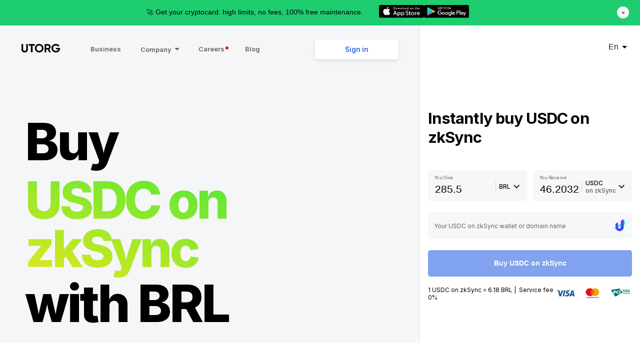

--- FILE ---
content_type: text/html; charset=utf-8
request_url: https://utorg.pro/buy-usdczk-with-brl/
body_size: 18581
content:
<!DOCTYPE html><html lang="en"><head><meta charSet="utf-8"/><link rel="icon" href="/favicon.png"/><meta name="viewport" content="width=device-width, initial-scale=1"/><link rel="apple-touch-icon" href="/apple-touch-icon.png"/><link rel="stylesheet" type="text/css" href="/bundle.css" media="screen, handheld"/><link rel="alternate" hrefLang="ru" href="https://utorg.pro/ru/buy-usdczk-with-brl/"/><link rel="alternate" hrefLang="x-default" href="https://utorg.pro/buy-usdczk-with-brl/"/><meta name="facebook-domain-verification" content="sw4mxt5m5j3igy3hl8ht356vr8xctj"/><title>Buy USDC zkSync L2 with BRL Credit or Debit Card | UTORG | UTORG</title><meta property="og:title" content="Buy USDC zkSync L2 with BRL Credit or Debit Card | UTORG | UTORG"/><meta property="og:type" content="website"/><meta property="og:site_name" content="Utorg"/><meta property="og:url" content="https://utorg.pro/buy-usdczk-with-brl/"/><meta property="og:image" content="https://storage.googleapis.com/static-utorg-io/Utorg-opengraf.png"/><meta property="og:image:width" content="400"/><meta name="twitter:card" content="summary_large_image"/><meta property="twitter:domain" content="utorg.pro"/><meta property="twitter:url" content="https://utorg.pro/buy-usdczk-with-brl/"/><meta name="twitter:title" content="Buy USDC zkSync L2 with BRL Credit or Debit Card | UTORG | Utorg"/><meta name="twitter:image" content="https://storage.googleapis.com/static-utorg-io/Utorg-opengraf.png"/></head><body><div id="root"></div><div id="root-ssr"><div class="root mainPage"><div class="content wide noscript"><header class="header"><div class="header_part"><a class="header_logo" href="/"><svg role="img" width="90" height="20" viewBox="0 0 90 20" fill="none" aria-label="UTORG logo header" xmlns="http://www.w3.org/2000/svg"><path fill-rule="evenodd" clip-rule="evenodd" d="M2.08049 18.1867C0.693095 16.9778 0 15.3567 0 13.3239V0.384654H3.80059V13.0218C3.80059 15.0272 4.9383 16.2909 7.40746 16.2909C9.87659 16.2909 11.0137 15.0272 11.0137 13.0218V0.384654H14.842V13.3239C14.842 15.3567 14.1489 16.9778 12.7615 18.1867C11.3741 19.3955 9.59865 19.9997 7.40746 19.9997C5.24274 19.9997 3.46728 19.3955 2.08049 18.1867ZM31.1281 0.384486V4.01043H25.8848V19.6152H22.0559V4.01043H16.8402V0.384486H31.1281ZM41.3375 16.2911C43.113 16.2911 44.6111 15.7144 45.8042 14.5329C46.9972 13.3515 47.6073 11.8406 47.6073 9.99967C47.6073 8.15925 46.9972 6.64775 45.8042 5.4669C44.6111 4.28547 43.113 3.68074 41.3375 3.68074C39.5621 3.68074 38.064 4.28547 36.8709 5.4669C35.6779 6.64775 35.0678 8.15925 35.0678 9.99967C35.0678 11.8406 35.6779 13.3515 36.8709 14.5329C38.064 15.7144 39.5621 16.2911 41.3375 16.2911ZM41.3375 19.9999C38.5357 19.9999 36.1496 19.0382 34.1798 17.1151C32.2377 15.1645 31.2666 12.8022 31.2666 9.99967C31.2666 7.19767 32.2377 4.83479 34.1798 2.9116C36.1496 0.961592 38.5357 0 41.3375 0C44.1395 0 46.5255 0.961592 48.4954 2.9116C50.4652 4.83479 51.4361 7.19767 51.4361 9.99967C51.4361 12.8022 50.4652 15.1645 48.4954 17.1151C46.5255 19.0382 44.1395 19.9999 41.3375 19.9999ZM57.9563 3.92834V9.61508H61.8958C63.3386 9.61508 64.5317 8.32403 64.5317 6.75832C64.5317 5.192 63.3386 3.92834 61.8958 3.92834H57.9563ZM64.7807 19.6152L60.8694 12.9395H57.9563V19.6152H54.1273V0.384554H61.8958C63.699 0.384554 65.2247 1.01608 66.4732 2.25234C67.7216 3.48859 68.3599 4.9995 68.3599 6.75825C68.3599 9.14792 66.8618 11.3458 64.6147 12.3628L68.9146 19.6152H64.7807ZM90 9.28542V10.7689C90 13.5167 89.1118 15.7413 87.3363 17.4447C85.5608 19.1487 83.2585 20 80.4561 20C77.4599 20 74.9631 19.0384 72.9933 17.1152C71.0235 15.1647 70.0525 12.8018 70.0525 10.0272C70.0525 7.22521 71.0235 4.86233 72.9657 2.91173C74.9354 0.961133 77.3492 0.000136059 80.2347 0.000136059C83.8687 0.000136059 87.0313 1.75829 88.6961 4.47805L85.4231 6.34583C84.507 4.78012 82.5096 3.68089 80.2071 3.68089C78.3479 3.68089 76.8221 4.28561 75.6291 5.49446C74.436 6.6759 73.8537 8.18681 73.8537 10.0272C73.8537 11.8407 74.4637 13.3517 75.6568 14.5331C76.8775 15.7145 78.4863 16.2912 80.4844 16.2912C83.4529 16.2912 85.4501 14.9174 86.1431 12.6373H80.2617V9.28542H90Z" fill="black"></path></svg></a><div class="header_menu"><a href="/business" class="button variant-link">Business</a><div class="dropdown noscript"><button class="dropdown_title js-dd-title"><span>Company</span><svg width="10" height="5" viewBox="0 0 10 5" fill="none" xmlns="http://www.w3.org/2000/svg"><path fill-rule="evenodd" clip-rule="evenodd" d="M0 0L5 5L10 0H0Z" fill="black"></path></svg></button><div class="dropdown_menu js-dd-menu"><a class="dropdown_menuItem" href="/about/">About UTORG</a><a class="dropdown_menuItem" href="/privacy-policy/">Privacy Policy</a><a class="dropdown_menuItem" href="/contacts/">Contacts</a></div></div><a href="/career/" class="button variant-link">Careers<span class="dropdown_menuItem_mark"></span></a><a href="/blogs/" class="button variant-link">Blog</a></div></div><div class="header_part header_account"><a href="https://app.utpay.io/account/login" class="button variant-button">Sign in</a></div><button class="mobileMenuButton" id="mmb" aria-label="Open menu"><svg width="48" height="48" viewBox="0 0 48 48" fill="none" xmlns="http://www.w3.org/2000/svg" id="mmic" style="display:none"><rect x="14.8076" y="32" width="24" height="2" transform="rotate(-45 14.8076 32)" fill="black"></rect><rect x="16.2218" y="15" width="24" height="2" transform="rotate(45 16.2218 15)" fill="black"></rect></svg><svg width="48" height="48" viewBox="0 0 48 48" fill="none" xmlns="http://www.w3.org/2000/svg" id="mmio"><rect x="12" y="19" width="24" height="2" fill="black"></rect><rect x="12" y="27" width="24" height="2" fill="black"></rect></svg></button></header><div class="mobileMenu" style="display:none" id="mm"><div class="mobileMenu_account"><a href="https://app.utpay.io/account/login" class="button variant-button">Sign in</a></div><div class="menuSection"><div class="mobileMenu_row"><span class="menuSection_header menuSection_title menuSection_lang">Language</span><div class="right"><button class="langItem en"><span class="mobileMenu_link">English</span></button><span class="arrow"></span></div></div><div class="mobileMenu_row"><a href="/buy-usdczk-with-brl/"><button class="langItem en"><span class="mobileMenu_link">English</span></button></a></div><div class="mobileMenu_row"><a href="/ru/buy-usdczk-with-brl/"><button class="langItem ru"><span class="mobileMenu_link">Русский</span></button></a></div></div><div class="menuSection"><a href="/business" class="mobileMenu_row js-menu-link"><span class="mobileMenu_link">Business</span><span class="arrow"></span></a><a href="/career/" class="mobileMenu_row js-menu-link"><span class="mobileMenu_link">Careers</span><span class="arrow"></span></a><a href="/blogs/" class="mobileMenu_row js-menu-link"><span class="mobileMenu_link">Blog</span><span class="arrow"></span></a></div><div class="menuSection"><div class="menuSection_title">Company</div><a href="/about/" class="mobileMenu_row js-menu-link"><span class="mobileMenu_link">About UTORG</span><span class="arrow"></span></a><a href="/privacy-policy/" class="mobileMenu_row js-menu-link"><span class="mobileMenu_link">Privacy Policy</span><span class="arrow"></span></a><a href="/contacts/" class="mobileMenu_row js-menu-link"><span class="mobileMenu_link">Contacts</span><span class="arrow"></span></a></div></div></div><div class="content topSection en"><h1>Buy USDC on zkSync with BRL</h1><div class="title">Buy<div class="currency"><div class="middle"><div class="background"></div></div><div class="text">USDC on zkSync</div></div>with BRL</div><div class="subheader"><span>No hidden fees<span class="dot">.</span></span> <span>Buy at true cost</span></div><div class="subheader"><span>No registration<span class="dot">.</span></span> <span>Simplified process</span></div><div class="subheader"><span>Fast verification<span class="dot">.</span></span> <span>AI-based algorithm</span></div></div><div class="sidebar noscript"><div class="sidebarRoot"><div class="header"><div class="lang"><div class="langSelected"><button class="langItem en">en</button></div></div></div><div class="widget"><div class="widgetTitle">Instantly buy<!-- --> <!-- -->USDCZK</div><div id="widget-container"><div class="utorgWidget"><div class="utorgWidget_change"><div class="utorgWidget_formControl utorgWidget_amnt uw-control"><div class="utorgWidget_controlLabel">You Give</div><div class="utorgWidget_formGroup"><input name="paymentAmount" class="utorgWidget_input uw-payment-amount" aria-label="You give field"/><div class="selectedCurrency" role="button" tabindex="0"><div class="load-spinner"><img src="/img/spinner.svg" alt="spinner"/></div></div><div class="select"><a class="option" href="/buy-usdczk-with-aed/">AED</a><a class="option" href="/buy-usdczk-with-ars/">ARS</a><a class="option" href="/buy-usdczk-with-aud/">AUD</a><a class="option" href="/buy-usdczk-with-azn/">AZN</a><a class="option" href="/buy-usdczk-with-bgn/">BGN</a><a class="option" href="/buy-usdczk-with-bhd/">BHD</a><a class="option" href="/buy-usdczk-with-brl/">BRL</a><a class="option" href="/buy-usdczk-with-cad/">CAD</a><a class="option" href="/buy-usdczk-with-chf/">CHF</a><a class="option" href="/buy-usdczk-with-clp/">CLP</a><a class="option" href="/buy-usdczk-with-cop/">COP</a><a class="option" href="/buy-usdczk-with-crc/">CRC</a><a class="option" href="/buy-usdczk-with-czk/">CZK</a><a class="option" href="/buy-usdczk-with-dkk/">DKK</a><a class="option" href="/buy-usdczk-with-dop/">DOP</a><a class="option" href="/buy-usdczk-with-eur/">EUR</a><a class="option" href="/buy-usdczk-with-gbp/">GBP</a><a class="option" href="/buy-usdczk-with-gel/">GEL</a><a class="option" href="/buy-usdczk-with-gtq/">GTQ</a><a class="option" href="/buy-usdczk-with-hkd/">HKD</a><a class="option" href="/buy-usdczk-with-hnl/">HNL</a><a class="option" href="/buy-usdczk-with-hrk/">HRK</a><a class="option" href="/buy-usdczk-with-huf/">HUF</a><a class="option" href="/buy-usdczk-with-idr/">IDR</a><a class="option" href="/buy-usdczk-with-ils/">ILS</a><a class="option" href="/buy-usdczk-with-inr/">INR</a><a class="option" href="/buy-usdczk-with-jpy/">JPY</a><a class="option" href="/buy-usdczk-with-krw/">KRW</a><a class="option" href="/buy-usdczk-with-kwd/">KWD</a><a class="option" href="/buy-usdczk-with-mdl/">MDL</a><a class="option" href="/buy-usdczk-with-mxn/">MXN</a><a class="option" href="/buy-usdczk-with-myr/">MYR</a><a class="option" href="/buy-usdczk-with-nok/">NOK</a><a class="option" href="/buy-usdczk-with-nzd/">NZD</a><a class="option" href="/buy-usdczk-with-omr/">OMR</a><a class="option" href="/buy-usdczk-with-pen/">PEN</a><a class="option" href="/buy-usdczk-with-php/">PHP</a><a class="option" href="/buy-usdczk-with-pln/">PLN</a><a class="option" href="/buy-usdczk-with-pyg/">PYG</a><a class="option" href="/buy-usdczk-with-qar/">QAR</a><a class="option" href="/buy-usdczk-with-ron/">RON</a><a class="option" href="/buy-usdczk-with-rwf/">RWF</a><a class="option" href="/buy-usdczk-with-sar/">SAR</a><a class="option" href="/buy-usdczk-with-sek/">SEK</a><a class="option" href="/buy-usdczk-with-thb/">THB</a><a class="option" href="/buy-usdczk-with-try/">TRY</a><a class="option" href="/buy-usdczk-with-twd/">TWD</a><a class="option" href="/buy-usdczk-with-usd/">USD</a><a class="option" href="/buy-usdczk-with-uyu/">UYU</a><a class="option" href="/buy-usdczk-with-vnd/">VND</a><a class="option" href="/buy-usdczk-with-zar/">ZAR</a></div></div><div class="uw-input-error"></div></div><div class="utorgWidget_formControl utorgWidget_amnt uw-control"><div class="utorgWidget_controlLabel">You Receive</div><div class="utorgWidget_formGroup"><input name="amount" class="utorgWidget_input uw-amount" aria-label="You receive field"/><div class="selectedCurrency" role="button" tabindex="0">USDCZK</div><div class="select"><a class="option" href="/buy-apeeth-with-brl/">APEETH</a><a class="option" href="/buy-atom-with-brl/">ATOM</a><a class="option" href="/buy-avaxava-with-brl/">AVAXAVA</a><a class="option" href="/buy-bnbbsc-with-brl/">BNBBSC</a><a class="option" href="/buy-bitcoin-with-brl/">BTC</a><a class="option" href="/buy-daieava-with-brl/">DAIEAVA</a><a class="option" href="/buy-doge-with-brl/">DOGE</a><a class="option" href="/buy-ethereum-with-brl/">ETH</a><a class="option" href="/buy-etharb-with-brl/">ETHARB</a><a class="option" href="/buy-gmtbsc-with-brl/">GMTBSC</a><a class="option" href="/buy-maticpol-with-brl/">MATICPOL</a><a class="option" href="/buy-nxusdava-with-brl/">NXUSDAVA</a><a class="option" href="/buy-pengusol-with-brl/">PENGUSOL</a><a class="option" href="/buy-sol-with-brl/">SOL</a><a class="option" href="/buy-ton-with-brl/">TON</a><a class="option" href="/buy-tron-with-brl/">TRX</a><a class="option" href="/buy-usdcarb-with-brl/">USDCARB</a><a class="option" href="/buy-usdceava-with-brl/">USDCEAVA</a><a class="option" href="/buy-usdceth-with-brl/">USDCETH</a><a class="option" href="/buy-usdcpol-with-brl/">USDCPOL</a><a class="option" href="/buy-usdcxlm-with-brl/">USDCXLM</a><a class="option" href="/buy-usdczk-with-brl/">USDCZK</a><a class="option" href="/buy-wlknsol-with-brl/">WLKNSOL</a><a class="option" href="/buy-wxtava-with-brl/">WXTAVA</a><a class="option" href="/buy-xlm-with-brl/">XLM</a><a class="option" href="/buy-xrp-with-brl/">XRP</a><a class="option" href="/buy-xtz-with-brl/">XTZ</a></div></div><div class="uw-input-error"></div></div></div><div class="utorgWidget_change utorgWidget_addrs"><div class="utorgWidget_formControl utorgWidget-fullW uw-control"><div class="utorgWidget_controlLabel">Your<!-- --> <!-- -->USDCZK<!-- --> <!-- -->wallet</div><div class="utorgWidget_formGroup"><input name="walletAddress" class="utorgWidget_input utorgWidget-fullW uw-address" aria-label="Wallet Address"/></div><div class="uw-input-error"></div></div></div><div><button class="utorgWidget_button uw-send">Buy<!-- --> <!-- -->USDCZK</button></div><div class="utorgWidget_footer uw-rate"><div>1 <span class="uw-selected-currency"></span> = <span class="uw-current-price"></span><span> | Service fee 0%</span></div><div class="systems"><img src="/img/icons/sidebar-visa.svg" class="item visa" height="15" width="42" alt="Visa"/><img src="/img/icons/sidebar-mc.svg" class="item mc" height="25" width="32" alt="Mastercard"/><div class="item"><a href="https://docs.utorg.pro/pub/cert_pcidss_UTORGv2.pdf" rel="noreferrer" target="_blank"><img src="/img/icons/pci-dss.svg" class="pci" height="20" width="46" alt="Pci-Dss compliante"/></a></div></div></div></div></div></div><div><div class="recapcha">This site is protected by reCAPTCHA<br/>and the Google <a href="https://policies.google.com/privacy" target="_blank">Privacy Policy</a> and <a href="https://policies.google.com/terms" target="_blank">Terms of Service</a> apply.</div></div></div></div><div class="advantagesRoot content"><div class="advantages"><div class="advantageItem"><div class="advantageIcon"><svg width="105" height="33" viewBox="0 0 105 33" fill="none" xmlns="http://www.w3.org/2000/svg"><path fill-rule="evenodd" clip-rule="evenodd" d="M102.929 27.9336V31.0717V32.8131H102.16V32.3906C101.917 32.7035 101.548 32.9002 101.046 32.9002C100.057 32.9002 99.2822 32.1351 99.2822 31.0717C99.2822 30.009 100.057 29.2446 101.046 29.2446C101.548 29.2446 101.917 29.4413 102.16 29.7542V27.9336H102.929ZM74.1469 29.3317V31.0717V32.8124H73.3792V32.3899C73.1359 32.7035 72.767 32.9002 72.2651 32.9002C71.2759 32.9002 70.5009 32.1351 70.5009 31.0717C70.5009 30.009 71.2759 29.2439 72.2651 29.2439C72.767 29.2439 73.1359 29.4406 73.3792 29.7542V29.3317H74.1469ZM71.2904 31.0724C71.2904 30.4605 71.6964 29.9581 72.361 29.9581C72.9958 29.9581 73.4236 30.4387 73.4236 31.0724C73.4236 31.7054 72.9958 32.1866 72.361 32.1866C71.6964 32.1866 71.2904 31.6836 71.2904 31.0724ZM104.347 32.3351C104.304 32.3173 104.257 32.3081 104.208 32.3081C104.158 32.3081 104.11 32.3173 104.067 32.3351C104.023 32.353 103.985 32.378 103.953 32.4097C103.921 32.4408 103.896 32.4777 103.877 32.5193C103.859 32.5616 103.849 32.6064 103.849 32.654C103.849 32.7015 103.859 32.7464 103.877 32.788C103.896 32.8296 103.921 32.8665 103.953 32.8982C103.985 32.9292 104.023 32.9543 104.067 32.9728C104.11 32.9906 104.158 32.9999 104.208 32.9999C104.257 32.9999 104.304 32.9906 104.347 32.9728C104.39 32.9543 104.428 32.9292 104.46 32.8982C104.493 32.8665 104.518 32.8296 104.538 32.788C104.555 32.7464 104.565 32.7015 104.565 32.654C104.565 32.6064 104.555 32.5616 104.538 32.5193C104.518 32.4777 104.493 32.4408 104.46 32.4097C104.428 32.378 104.39 32.353 104.347 32.3351ZM104.208 32.924C104.246 32.924 104.281 32.9167 104.313 32.9028C104.346 32.889 104.375 32.8692 104.4 32.8447C104.425 32.821 104.444 32.7919 104.458 32.7596C104.471 32.7266 104.479 32.6916 104.479 32.654C104.479 32.617 104.471 32.582 104.458 32.549C104.444 32.5167 104.425 32.4876 104.4 32.4632C104.375 32.4394 104.346 32.4203 104.313 32.4064C104.281 32.3926 104.246 32.3853 104.208 32.3853C104.17 32.3853 104.134 32.3926 104.1 32.4064C104.067 32.4203 104.037 32.4394 104.013 32.4632C103.989 32.4876 103.969 32.5167 103.954 32.549C103.941 32.582 103.934 32.617 103.934 32.654C103.934 32.6916 103.941 32.7266 103.954 32.7596C103.969 32.7919 103.989 32.821 104.013 32.8447C104.037 32.8692 104.067 32.889 104.1 32.9028C104.134 32.9167 104.17 32.924 104.208 32.924ZM104.325 32.5193C104.303 32.5015 104.271 32.4922 104.229 32.4922H104.078V32.8137H104.148V32.6929H104.18L104.278 32.8137H104.362L104.256 32.6923C104.289 32.6883 104.315 32.6777 104.333 32.6606C104.35 32.6434 104.36 32.621 104.36 32.5946C104.36 32.5629 104.348 32.5385 104.325 32.5193ZM104.148 32.6381V32.5523H104.227C104.246 32.5523 104.261 32.5563 104.272 32.5629C104.282 32.5701 104.288 32.5807 104.288 32.5946C104.288 32.6097 104.282 32.6203 104.272 32.6276C104.261 32.6342 104.246 32.6381 104.227 32.6381H104.148ZM100.072 31.0724C100.072 30.4605 100.478 29.9581 101.142 29.9581C101.777 29.9581 102.205 30.4387 102.205 31.0724C102.205 31.7054 101.777 32.1866 101.142 32.1866C100.478 32.1866 100.072 31.6836 100.072 31.0724ZM83.6699 29.9218C84.1645 29.9218 84.4819 30.2274 84.5626 30.7667H82.7323C82.8136 30.2644 83.1238 29.9218 83.6699 29.9218ZM81.9269 31.0717C81.9269 29.9872 82.651 29.2439 83.6845 29.2439C84.673 29.2439 85.3521 29.9872 85.36 31.0717C85.36 31.174 85.3521 31.2684 85.3448 31.3635H82.7244C82.8355 31.9893 83.2858 32.215 83.7804 32.215C84.1348 32.215 84.511 32.0843 84.8059 31.8513L85.1828 32.4117C84.7543 32.7682 84.2677 32.9002 83.7361 32.9002C82.6801 32.9002 81.9269 32.1787 81.9269 31.0717ZM92.9483 31.0724C92.9483 30.4605 93.3543 29.9581 94.0188 29.9581C94.6536 29.9581 95.082 30.4387 95.082 31.0724C95.082 31.7054 94.6536 32.1866 94.0188 32.1866C93.3543 32.1866 92.9483 31.6836 92.9483 31.0724ZM95.8054 29.3317V31.0717V32.8124H95.0371V32.3899C94.7937 32.7035 94.4248 32.9002 93.9223 32.9002C92.9331 32.9002 92.1588 32.1351 92.1588 31.0717C92.1588 30.009 92.9331 29.2439 93.9223 29.2439C94.4248 29.2439 94.7937 29.4406 95.0371 29.7542V29.3317H95.8054ZM88.6153 31.0717C88.6153 32.1279 89.3611 32.9002 90.4978 32.9002C91.0287 32.9002 91.3831 32.7834 91.7673 32.485L91.3983 31.8731C91.1101 32.077 90.8072 32.186 90.4753 32.186C89.8623 32.1787 89.4127 31.7417 89.4127 31.0717C89.4127 30.4024 89.8623 29.9654 90.4753 29.9581C90.8072 29.9581 91.1101 30.067 91.3983 30.271L91.7673 29.6591C91.3831 29.3607 91.0287 29.2439 90.4978 29.2439C89.3611 29.2439 88.6153 30.0162 88.6153 31.0717ZM97.5768 29.7542C97.7765 29.4479 98.0642 29.2439 98.5072 29.2439C98.6619 29.2439 98.8834 29.2729 99.0534 29.339L98.8173 30.0525C98.6546 29.9872 98.4927 29.9654 98.3373 29.9654C97.8354 29.9654 97.5841 30.2855 97.5841 30.8611V32.8124H96.8164V29.3317H97.5768V29.7542ZM77.9417 29.6083C77.5728 29.368 77.063 29.2439 76.5022 29.2439C75.6089 29.2439 75.033 29.6664 75.033 30.3581C75.033 30.9265 75.4615 31.2757 76.251 31.3853L76.6127 31.4361C77.0339 31.4942 77.2329 31.6038 77.2329 31.8005C77.2329 32.0698 76.9525 32.2229 76.4282 32.2229C75.8972 32.2229 75.513 32.0553 75.2545 31.8586L74.8928 32.4487C75.314 32.7536 75.8456 32.9002 76.4209 32.9002C77.4398 32.9002 78.0303 32.4262 78.0303 31.7635C78.0303 31.1522 77.5655 30.8321 76.7971 30.7225L76.4354 30.6717C76.1035 30.6281 75.8377 30.5621 75.8377 30.3291C75.8377 30.0743 76.0883 29.9212 76.5095 29.9212C76.9598 29.9212 77.3955 30.0888 77.6091 30.2202L77.9417 29.6083ZM86.9106 29.7542C87.109 29.4479 87.3973 29.2439 87.8403 29.2439C87.995 29.2439 88.2165 29.2729 88.3865 29.339L88.1504 30.0525C87.9877 29.9872 87.8251 29.9654 87.6703 29.9654C87.1685 29.9654 86.9172 30.2855 86.9172 30.8611V32.8124H86.1502V29.3317H86.9106V29.7542ZM81.2928 29.3317H80.0378V28.2762H79.2622V29.3317H78.5467V30.0235H79.2622V31.611C79.2622 32.4196 79.5802 32.9002 80.4881 32.9002C80.82 32.9002 81.2042 32.7979 81.4476 32.6309L81.226 31.9827C80.9972 32.1134 80.7467 32.1794 80.547 32.1794C80.1635 32.1794 80.0378 31.9463 80.0378 31.5965V30.0235H81.2928V29.3317ZM69.8219 30.6281V32.8131H69.0462V30.8757C69.0462 30.2862 68.7956 29.9581 68.2713 29.9581C67.7621 29.9581 67.4077 30.2789 67.4077 30.8829V32.8131H66.6328V30.8757C66.6328 30.2862 66.3742 29.9581 65.8651 29.9581C65.3414 29.9581 65.0015 30.2789 65.0015 30.8829V32.8131H64.2266V29.3317H64.9942V29.7614C65.2819 29.3535 65.6508 29.2446 66.0271 29.2446C66.566 29.2446 66.9502 29.4776 67.1935 29.8637C67.5188 29.3753 67.9837 29.2373 68.434 29.2446C69.2902 29.2518 69.8219 29.805 69.8219 30.6281Z" fill="black"></path><path d="M89.3145 2.80371H77.6868V23.4179H89.3145V2.80371Z" fill="#AAAAAA"></path><path fill-rule="evenodd" clip-rule="evenodd" d="M78.4249 13.1099C78.4249 8.92825 80.4092 5.20357 83.5004 2.80298C81.2397 1.04771 78.3878 0 75.288 0C67.9491 0 62 5.86961 62 13.1099C62 20.3506 67.9491 26.2198 75.288 26.2198C78.3878 26.2198 81.2397 25.1725 83.5004 23.4172C80.4092 21.0166 78.4249 17.292 78.4249 13.1099Z" fill="black"></path><path fill-rule="evenodd" clip-rule="evenodd" d="M91.7127 26.2198C99.051 26.2198 105 20.3506 105 13.1099C105 5.86961 99.051 0 91.7127 0C88.6122 0 85.7603 1.04771 83.5002 2.80298C86.5908 5.20357 88.5758 8.92825 88.5758 13.1099C88.5758 17.292 86.5908 21.0166 83.5002 23.4172C85.7603 25.1725 88.6122 26.2198 91.7127 26.2198ZM104.585 21.2338V20.725H104.451L104.296 21.075L104.14 20.725H104.006V21.2338H104.101V20.85L104.246 21.181H104.345L104.49 20.8493V21.2338H104.585ZM103.732 21.2335V20.8114H103.905V20.7254H103.466V20.8114H103.638V21.2335H103.732Z" fill="#828282"></path><path fill-rule="evenodd" clip-rule="evenodd" d="M37.1464 19.3745C37.1576 16.7784 35.0337 15.65 33.3337 14.7467C32.1929 14.1406 31.2436 13.6359 31.2595 12.8568C31.2727 12.2676 31.8272 11.6406 33.0422 11.48C33.6431 11.4006 35.3033 11.3389 37.1848 12.2155L37.9228 8.72904C36.9112 8.35704 35.6107 8 33.9916 8C29.8385 8 26.9149 10.2352 26.8917 13.4349C26.8639 15.8028 28.9779 17.1224 30.5705 17.91C32.2068 18.7157 32.7561 19.2327 32.7501 19.9533C32.7375 21.057 31.4443 21.5434 30.2353 21.5629C28.1855 21.5948 26.9699 21.0205 26.0073 20.5653L25.9192 20.5237L25.1586 24.1266C26.1398 24.5831 27.9517 24.9805 29.8312 25C34.246 25 37.1325 22.7934 37.1464 19.3745ZM25.7469 8.30046L22.2722 24.7431H18.07L21.5454 8.30046H25.7469ZM43.4248 18.9173L45.6368 12.7436L46.9101 18.9173H43.4248ZM52 24.7431H48.1138L47.6064 22.2868H42.2157L41.3392 24.7431H36.9277L43.2326 9.50685C43.5347 8.77521 44.2151 8.30046 45.0214 8.30046H48.6081L52 24.7431ZM12.9351 24.7431L19.7428 8.30046H15.3293L10.9562 19.4922L9.18671 9.97705C8.97935 8.91439 8.15987 8.30046 7.24894 8.30046H0.0987121L0 8.77781C1.46675 9.10103 3.13489 9.62131 4.14518 10.1767C4.76328 10.5162 4.93951 10.8134 5.14289 11.6211L8.49376 24.7431H12.9351Z" fill="black"></path></svg></div><div class="advantageText">Protected transactions</div><a class="advantageLink" href="/about/#protection">More about protection</a></div><div class="advantageItem"><div class="advantageIcon"><svg width="76" height="51" viewBox="0 0 76 51" fill="none" xmlns="http://www.w3.org/2000/svg"><path d="M53.8712 30.9314L56.8226 30.0007L55.8599 27.8587C55.1259 28.8345 54.4614 29.8613 53.8712 30.9314ZM52.8706 21.1649L47.0946 8.21094L4.81323 10.6207L16.5299 42.7889L39.0766 35.6999C37.6452 33.6217 37.1132 31.1482 38.7726 29.9497C40.6346 28.5854 43.4339 30.1537 45.2072 32.3722C46.9299 29.4142 51.7686 22.6822 52.8706 21.1649Z" fill="black"></path><path d="M45.7772 17.5694C46.1868 17.583 46.5951 17.5147 46.9784 17.3686C47.3618 17.2225 47.7125 17.0014 48.0105 16.7181C48.3084 16.4348 48.5477 16.0948 48.7144 15.7179C48.8811 15.341 48.972 14.9346 48.9818 14.5221C48.9818 13.6666 48.6442 12.8461 48.0432 12.2412C47.4422 11.6362 46.6271 11.2964 45.7772 11.2964C44.9272 11.2964 44.1121 11.6362 43.5111 12.2412C42.9101 12.8461 42.5725 13.6666 42.5725 14.5221C42.599 15.353 42.9508 16.1396 43.5511 16.7104C44.1514 17.2812 44.9516 17.59 45.7772 17.5694ZM43.1678 18.8444H48.3992V32.6654H43.1678V18.8444Z" fill="#FEFEFE"></path><path d="M40.5333 22.9497H40.6093V19.3669C40.6084 19.3409 40.601 19.3156 40.5877 19.2933C40.5744 19.271 40.5557 19.2524 40.5333 19.2394C39.6585 18.8414 38.7064 18.6453 37.7466 18.6657C36.9372 18.601 36.124 18.601 35.3146 18.6657C27.7146 19.2904 27.3979 24.8494 27.3979 25.0407V26.3922C27.3979 26.5579 27.3979 32.2317 35.3146 32.7672C36.0873 32.8309 37.6073 32.7672 37.7466 32.7672C38.8029 32.78 39.8519 32.5895 40.8373 32.2062C40.8586 32.1987 40.8771 32.185 40.8907 32.1668C40.9042 32.1486 40.9121 32.1269 40.9133 32.1042V28.8529C40.9133 28.8529 40.9133 28.7892 40.9133 28.8529C39.964 29.3247 38.9193 29.569 37.8606 29.5669C37.4408 29.6315 37.0137 29.6315 36.594 29.5669C33.0599 28.9677 32.8953 26.3794 32.8953 26.3794V25.2319C32.8878 25.1812 32.8878 25.1297 32.8953 25.0789C33.0361 24.201 33.4886 23.4044 34.1688 22.8369C34.8491 22.2694 35.7108 21.9697 36.594 21.9934H37.8606C38.8023 22.1443 39.7083 22.4685 40.5333 22.9497Z" fill="#FEFEFE"></path><path d="M12.8945 32.6144C12.892 32.6249 12.8923 32.6359 12.8953 32.6463C12.8982 32.6567 12.9038 32.6662 12.9114 32.6738C12.919 32.6815 12.9284 32.6871 12.9387 32.69C12.9491 32.693 12.96 32.6933 12.9705 32.6909H18.0371C18.0471 32.6909 18.057 32.6889 18.0662 32.685C18.0754 32.6812 18.0838 32.6756 18.0909 32.6685C18.0979 32.6614 18.1035 32.6529 18.1073 32.6436C18.1112 32.6344 18.1131 32.6244 18.1131 32.6144V28.6109C18.1131 28.6109 18.1131 28.5344 18.1765 28.5344C18.2398 28.5344 26.3338 29.1209 26.3338 23.6256C26.3338 19.2779 21.2671 18.8061 19.5445 18.8826H12.9705C12.96 18.8802 12.9491 18.8805 12.9387 18.8834C12.9284 18.8864 12.919 18.892 12.9114 18.8996C12.9038 18.9073 12.8982 18.9168 12.8953 18.9272C12.8923 18.9376 12.892 18.9486 12.8945 18.9591V32.6144ZM18.0498 25.4999V21.8789H19.3165C19.3165 21.8789 21.1278 21.9554 21.2671 23.1539C21.3051 23.3989 21.3051 23.6484 21.2671 23.8934C21.1903 24.3279 20.9693 24.7234 20.6403 25.0152C20.3113 25.307 19.8937 25.4778 19.4558 25.4999H18.0498Z" fill="#FEFEFE"></path><path d="M45.9292 39.308C46.3646 39.331 46.7992 39.2479 47.1959 39.0657C49.0452 38.084 55.3152 22.682 61.9272 17.939C61.9779 17.9165 62.0249 17.8865 62.0665 17.8497C62.0767 17.8079 62.0767 17.7641 62.0665 17.7222C62.0665 17.7222 62.0665 17.4035 61.0912 17.4035C55.2139 17.2377 49.0959 29.669 45.8912 34.5777H45.6379C44.4821 33.1969 43.1238 32.0016 41.6099 31.0332C41.4554 30.9784 41.2923 30.9525 41.1285 30.9567C40.6078 31.0222 40.1161 31.2344 39.7099 31.5687C39.5305 31.7475 39.3965 31.9671 39.3193 32.209C39.2422 32.451 39.2241 32.708 39.2665 32.9585C39.2729 33.0822 39.303 33.2034 39.3552 33.3155C40.5743 35.2368 42.0017 37.0157 43.6112 38.6195C43.9266 38.8938 44.2965 39.0972 44.6963 39.2159C45.0961 39.3346 45.5164 39.366 45.9292 39.308Z" fill="black"></path><path d="M54.3273 44.9435L54.8593 45.0965C54.8301 45.2337 54.7741 45.3637 54.6946 45.479C54.6157 45.5764 54.5162 45.6548 54.4033 45.7085C54.2622 45.764 54.1113 45.7901 53.9599 45.785C53.7825 45.7922 53.6056 45.7618 53.4406 45.6957C53.2937 45.621 53.1708 45.5061 53.0859 45.3642C52.9782 45.1791 52.9254 44.9667 52.9339 44.7522C52.9257 44.6153 52.9451 44.4781 52.9908 44.3488C53.0365 44.2196 53.1076 44.1009 53.1999 44C53.2981 43.9084 53.4141 43.8385 53.5406 43.7945C53.6671 43.7506 53.8013 43.7338 53.9346 43.745C54.1359 43.7338 54.3355 43.7874 54.5046 43.898C54.6657 44.0034 54.7794 44.1682 54.8213 44.357L54.2893 44.4717C54.2939 44.4294 54.2939 44.3866 54.2893 44.3442C54.2533 44.2995 54.2105 44.2608 54.1626 44.2295C54.1084 44.2174 54.0522 44.2174 53.9979 44.2295C53.9355 44.2277 53.8737 44.242 53.8183 44.271C53.7628 44.3 53.7157 44.3428 53.6813 44.3952C53.623 44.5138 53.5967 44.6457 53.6053 44.7777C53.5936 44.9374 53.6288 45.0971 53.7066 45.2367C53.7412 45.2769 53.784 45.3091 53.8321 45.3311C53.8802 45.3531 53.9324 45.3644 53.9853 45.3642C54.0324 45.3673 54.0796 45.3598 54.1234 45.3421C54.1672 45.3245 54.2066 45.2972 54.2386 45.2622C54.2898 45.1633 54.32 45.0548 54.3273 44.9435ZM55.0746 44.7522C55.0664 44.6153 55.0857 44.4781 55.1314 44.3488C55.1771 44.2196 55.2483 44.1009 55.3406 44C55.4428 43.9061 55.5628 43.8339 55.6934 43.7879C55.824 43.7419 55.9625 43.723 56.1006 43.7322C56.3767 43.7183 56.648 43.8093 56.8606 43.9872C56.9529 44.0882 57.0241 44.2068 57.0698 44.3361C57.1155 44.4653 57.1348 44.6025 57.1266 44.7395C57.1333 44.937 57.0943 45.1335 57.0126 45.3132C56.9317 45.4538 56.8132 45.5687 56.6706 45.6447C56.5038 45.7359 56.3156 45.78 56.1259 45.7722C55.9352 45.7763 55.7457 45.7416 55.5686 45.6702C55.4187 45.594 55.2951 45.474 55.2139 45.326C55.1116 45.153 55.063 44.9532 55.0746 44.7522ZM55.6826 44.7522C55.6683 44.9058 55.7087 45.0594 55.7966 45.1857C55.8319 45.2325 55.8781 45.2697 55.9312 45.2942C55.9842 45.3187 56.0424 45.3296 56.1006 45.326C56.1572 45.3266 56.2133 45.3156 56.2656 45.2936C56.3179 45.2717 56.3651 45.2393 56.4046 45.1985C56.4824 45.0588 56.5176 44.8992 56.5059 44.7395C56.5186 44.594 56.478 44.449 56.3919 44.3315C56.354 44.2886 56.307 44.2549 56.2544 44.2329C56.2017 44.2108 56.1449 44.2009 56.0879 44.204C56.0317 44.2014 55.9756 44.2128 55.9248 44.2373C55.874 44.2618 55.8299 44.2985 55.7966 44.3442C55.7259 44.4676 55.7033 44.613 55.7333 44.7522H55.6826ZM57.4433 43.7705H58.2666L58.5706 44.969L58.8746 43.7705H59.6726V45.7467H59.1786V44.2295L58.7859 45.7467H58.2666L57.8866 44.2295V45.7467H57.3799V43.7705H57.4433ZM60.0273 43.7705H61.0406C61.2188 43.7545 61.3962 43.8094 61.5346 43.9235C61.5925 43.9841 61.6371 44.0563 61.6655 44.1353C61.6938 44.2144 61.7053 44.2986 61.6993 44.3825C61.7037 44.4673 61.6902 44.552 61.6596 44.6312C61.629 44.7103 61.5821 44.782 61.5219 44.8415C61.4485 44.9077 61.3621 44.9578 61.2683 44.9885C61.1745 45.0193 61.0754 45.03 60.9773 45.02H60.6479V45.7595H60.0273V43.7705ZM60.6479 44.612H60.7999C60.8854 44.6232 60.9718 44.6003 61.0406 44.5482C61.065 44.5312 61.0847 44.5082 61.098 44.4815C61.1113 44.4548 61.1177 44.4251 61.1166 44.3952C61.1384 44.3422 61.1384 44.2825 61.1166 44.2295C61.043 44.2022 60.9622 44.2022 60.8886 44.2295H60.7113V44.6247L60.6479 44.612ZM62.0666 43.7705H62.6746V45.2622H63.6246V45.7467H62.0666V43.7705ZM63.8779 43.7705H64.4859V45.7467H63.8779V43.7705ZM66.1326 45.4152H65.4486L65.3473 45.734H64.7393L65.4739 43.7577H66.1326L66.8799 45.734H66.2466L66.1326 45.4152ZM66.0186 44.9945L65.8666 44.2805L65.6513 44.9945H66.0186ZM67.1333 43.7705H67.6906L68.4379 44.867V43.7705H69.0079V45.7467H68.3999L67.6399 44.6247V45.7085H67.1333V43.7705ZM69.2233 43.7705H71.0726V44.255H70.4519V45.7467H69.8439V44.255H69.2233V43.7705ZM52.8706 36.2225H55.7966C56.273 36.2003 56.7485 36.283 57.1899 36.4647C57.5392 36.6079 57.8449 36.841 58.0766 37.1405C58.3131 37.4402 58.4817 37.7883 58.5706 38.1605C58.6878 38.575 58.7433 39.0046 58.7353 39.4355C58.7565 39.9763 58.6792 40.5164 58.5073 41.0292C58.3613 41.3902 58.1411 41.7161 57.8613 41.9855C57.6068 42.2194 57.304 42.3936 56.9746 42.4955C56.5907 42.6017 56.1947 42.6574 55.7966 42.6612H52.8706V36.2862V36.2225ZM54.8466 37.676V41.1822H55.3279C55.626 41.2009 55.9244 41.153 56.2019 41.042C56.3868 40.9326 56.533 40.7676 56.6199 40.5702C56.7344 40.2078 56.7858 39.8283 56.7719 39.4482C56.8273 38.9587 56.7059 38.4654 56.4299 38.0585C56.2851 37.9177 56.1114 37.8105 55.921 37.7444C55.7306 37.6784 55.5282 37.655 55.3279 37.676H54.8466ZM59.2799 40.5192L61.1673 40.4045C61.1841 40.6556 61.2672 40.8977 61.4079 41.1057C61.5114 41.2374 61.6448 41.3421 61.797 41.4109C61.9491 41.4797 62.1154 41.5106 62.2819 41.501C62.5151 41.5176 62.746 41.4447 62.9279 41.297C62.9978 41.2417 63.0553 41.1723 63.0968 41.0933C63.1382 41.0142 63.1627 40.9272 63.1686 40.838C63.1664 40.7524 63.1461 40.6683 63.109 40.5914C63.0718 40.5144 63.0187 40.4463 62.9533 40.3917C62.6488 40.1905 62.3018 40.0638 61.9399 40.022C61.2694 39.9118 60.635 39.6406 60.0906 39.2315C59.9041 39.0785 59.7563 38.8832 59.6594 38.6615C59.5625 38.4399 59.5193 38.1982 59.5333 37.9565C59.5359 37.62 59.6373 37.2917 59.8246 37.013C60.0293 36.7001 60.326 36.4594 60.6733 36.3245C61.1737 36.1311 61.7085 36.0442 62.2439 36.0695C62.8967 36.026 63.547 36.1863 64.1059 36.5285C64.33 36.7006 64.5141 36.9198 64.6453 37.1708C64.7766 37.4218 64.8519 37.6987 64.8659 37.982L63.0039 38.0967C62.978 37.8528 62.8656 37.6265 62.6873 37.4592C62.5008 37.3213 62.2722 37.2536 62.0413 37.268C61.8569 37.2483 61.6718 37.2982 61.5219 37.4082C61.4666 37.4524 61.4219 37.5086 61.3912 37.5727C61.3605 37.6367 61.3446 37.7069 61.3446 37.778C61.3475 37.8314 61.3628 37.8835 61.3892 37.93C61.4155 37.9764 61.4523 38.0161 61.4966 38.0457C61.6942 38.1775 61.9198 38.2605 62.1553 38.288C62.791 38.4033 63.4115 38.5915 64.0046 38.849C64.3392 39.006 64.6242 39.2531 64.8279 39.563C64.9916 39.8544 65.0747 40.1846 65.0686 40.5192C65.0703 40.9216 64.9559 41.3158 64.7393 41.654C64.5064 42.0055 64.1761 42.2804 63.7893 42.4445C63.2986 42.6431 62.7727 42.7386 62.2439 42.725C61.4392 42.809 60.6329 42.581 59.9893 42.0875C59.5792 41.6634 59.3284 41.109 59.2799 40.5192ZM65.5753 40.5192L67.4499 40.4045C67.4766 40.6555 67.5636 40.8961 67.7033 41.1057C67.806 41.2382 67.9393 41.3435 68.0916 41.4124C68.2439 41.4812 68.4106 41.5117 68.5773 41.501C68.8105 41.5176 69.0413 41.4447 69.2233 41.297C69.2931 41.2417 69.3507 41.1723 69.3921 41.0933C69.4336 41.0142 69.458 40.9272 69.4639 40.838C69.4618 40.7524 69.4414 40.6683 69.4043 40.5914C69.3672 40.5144 69.3141 40.4463 69.2486 40.3917C68.9429 40.193 68.5965 40.0665 68.2353 40.022C67.5647 39.9118 66.9304 39.6406 66.3859 39.2315C66.2025 39.0759 66.0569 38.8801 65.9603 38.6591C65.8636 38.4381 65.8186 38.1977 65.8286 37.9565C65.8332 37.6221 65.9296 37.2955 66.1073 37.013C66.3201 36.7025 66.62 36.4628 66.9686 36.3245C67.469 36.1311 68.0038 36.0442 68.5393 36.0695C69.1921 36.026 69.8423 36.1863 70.4013 36.5285C70.6253 36.7006 70.8094 36.9198 70.9407 37.1708C71.0719 37.4218 71.1472 37.6987 71.1613 37.982L69.2993 38.0967C69.2949 37.977 69.2658 37.8595 69.2141 37.7516C69.1623 37.6438 69.0888 37.5479 68.9984 37.47C68.9079 37.3921 68.8024 37.334 68.6885 37.2992C68.5746 37.2644 68.4548 37.2538 68.3366 37.268C68.1522 37.2483 67.9671 37.2982 67.8173 37.4082C67.7597 37.4503 67.7133 37.5061 67.6824 37.5706C67.6514 37.6352 67.6368 37.7064 67.6399 37.778C67.6428 37.8314 67.6581 37.8835 67.6845 37.93C67.7109 37.9764 67.7477 38.0161 67.7919 38.0457C67.9895 38.1775 68.2152 38.2605 68.4506 38.288C69.0858 38.4052 69.7061 38.5934 70.2999 38.849C70.6333 39.0027 70.915 39.2508 71.1106 39.563C71.2842 39.8508 71.3721 40.1827 71.3639 40.5192C71.3672 40.9237 71.2479 41.3195 71.0219 41.654C70.7951 42.0109 70.4629 42.2874 70.0719 42.4445C69.5858 42.6435 69.0639 42.739 68.5393 42.725C67.7343 42.8116 66.927 42.5834 66.2846 42.0875C65.8691 41.6672 65.6173 41.1107 65.5753 40.5192Z" fill="black"></path></svg></div><div class="advantageText">Secured cardholder data</div><a class="advantageLink" href="/about/#pci-dss">About PCI DSS Certificate</a></div></div><div><h2 class="pricingTitle">Fair pricing</h2><div class="pricingText">You always get the amount stated in the <span>You Receive</span> field. No hidden fees or extra&nbsp;charges.</div></div></div><div class="limits wrapper"><div class="content"><h2 class="title">High limits</h2><h3>Up to <span>5,000 EUR</span> per transaction<br />or <span>15,000 EUR</span> per month</h3><div class="more"><a href="/limits-and-fees/">More about limits</a></div></div></div><div class="content"><h2 class="titleSection">How to buy<!-- --> <!-- -->USDC on zkSync</h2></div><div class="articlesRoot noscript"><div><div class="content titles"><div class="titleList"><h3 class="title">How to buy USDC (zkSync) with BRL</h3></div></div><div class="content articles"><div class="articlesList__SSR"><article class="article formattedText htartcl" id="article-0"><p id="">Take 3 steps to buy <strong id="">USDC (zkSync)</strong> with <strong id="">BRL</strong>:</p><ol id=""><li id="">Filling the order form.</li><li id="">Checking out with any Visa/MasterCard bank card or any of alternative payment methods available on UTORG.</li><li id="">Taking a <strong id="">3-minute</strong> ID verification, if new to our service.</li></ol><p id="">That’s it. Note that you can face fees from alternative payment systems and banks, and UTORG bears no responsibility for those.</p><p id="">As you can see, we did our best to cut out the unnecessary and make things clear, cheap and convenient for all users.&nbsp;</p><p id="">To learn more about wallets and security: swipe left, to read the guide: scroll down. <br></p></article></div></div></div><div><div class="content titles"><div class="titleList"><h3 class="title">Best USDC (zkSync) wallets</h3></div></div><div class="content articles"><div class="articlesList__SSR"><article class="article formattedText htartcl" id="article-1"><p>You know where to buy USDC (zkSync) crypto, but not where to store it? Well, <strong>USDC (zkSync)</strong> is a popular stablecoin pegged to the US dollar based on a so-called zk-Rollup: a powerful smart-contract Layer 2 solution designed to speed up Ethereum.&nbsp;</p><p>Given the above, <a href="https://metamask.io/">Metamask</a> is the most logical option for a mobile wallet.&nbsp;</p><p>If you prefer hardware wallets, <a href="https://www.ledger.com/">Ledger</a> and <a href="https://trezor.io/">Trezor</a> are good options.</p><p>Note that whichever option you choose, the deposit address will be the same as in <a href="https://metamask.io/">Metamask</a>. Yet, to see balances, you have to go to <a href="https://wallet.zksync.io/">https://wallet.zksync.io/</a> and connect your wallet. The reason for this is that zkSync balances are stored in L2 space and you cannot directly see balances on <a href="http://etherscan.io">etherscan.io</a> or in a non-native wallet.<br></p></article></div></div></div><div><div class="content titles"><div class="titleList"><h3 class="title">Getting a new USDC (zkSync) wallet</h3></div></div><div class="content articles"><div class="articlesList__SSR"><article class="article formattedText htartcl" id="article-2"><p>Definitely not rocket science.&nbsp;</p><p>We stand with simplicity and of course recommend a lightweight mobile product. For <strong>USDC (zkSync)</strong> crypto, use <a href="https://metamask.io/">Metamask</a>.&nbsp;</p><p>Once you get it, find the deposit address for the UTORG order form, copy it and create your first order to buy USDC (zkSync) coin.</p><p>Don’t forget to register your wallet at <a href="https://wallet.zksync.io/">https://wallet.zksync.io/</a> to see balances.<br></p></article></div></div></div><div><div class="content titles"><div class="titleList"><h3 class="title">Order paid, what now?</h3></div></div><div class="content articles"><div class="articlesList__SSR"><article class="article formattedText htartcl" id="article-3"><p>Despite still being based on the Ethereum network which is now quite busy and often faces high loads, <strong>USDC (zkSync)</strong> is fast, thanks to zkRollup technology. So, you are likely to get your coins delivered within 5 minutes or so regardless of where you buy the <strong>USDC (zkSync)</strong> coin. Yet, don’t get discouraged if a delay occurs, it is most likely to be caused by blockchain processing.&nbsp;</p><p>We also provide a link to a real time transaction tracker to keep you informed.&nbsp;</p><p>Anyway, if something unexpected happens, we will notify you and, if a transaction is cancelled, <strong>return all the money</strong>.<br></p></article></div></div></div><div><div class="content titles"><div class="titleList"><h3 class="title">Is UTORG safe?</h3></div></div><div class="content articles"><div class="articlesList__SSR"><article class="article formattedText htartcl" id="article-4"><p>Yes, it is a safe place to buy <strong>USDC (zkSync</strong>) crypto.&nbsp;</p><p>UTORG complies with all applicable international rules and regulations, including GDPR, as well as continuously implements best practices related to data protection. We have all the necessary <a href="https://utorg.pro/about/#licence">licenses</a> to offer services in the crypto domain.</p><p>Moreover, to ensure security of your personal and financial data, we obtained a level 2 <a href="https://utorg.pro/about/#pci-dss">PCI DSS certificate</a>.&nbsp;</p><p>Note that payment systems and services, like MasterCard and Visa, also have their own security tools.<br></p></article></div></div></div><div><div class="content titles"><div class="titleList"><h3 class="title">Wallet protection tips</h3></div></div><div class="content articles"><div class="articlesList__SSR"><article class="article formattedText htartcl" id="article-5"><p>After you buy <strong>USDC (zkSync)</strong> crypto, follow a simple set of rules to protect your wallet from fraudsters:</p><ol><li>Don’t trust web wallets; withdraw often if you use holders at <strong>USDC (zkSync) </strong>exchanges.</li><li>Train yourself to <strong>use 2FA</strong>, better safe than sorry.</li><li>Get a <strong>separate email address</strong> for your <strong>USDC (zkSync)</strong> wallet.</li><li><strong>Never share your private key and balance</strong>. Remember that no trustworthy financial service provider will ever ask for such info.</li></ol><p>Be careful while filling in forms, check twice before submitting any transfer form. Blockchain transactions are <strong>irreversible </strong>by definition.<br></p></article></div></div></div></div><div itemscope="" itemType="https://schema.org/HowTo" class="content howto"><h2 itemProp="name" class="subtitle">Step-by-Step guide</h2><div class="guide"><div itemscope="" itemProp="step" itemType="https://schema.org/HowToStep" class="expander" id="exp-62039aa9063c1050394e8948"><div class="expander_header noscript js-exp-ttl" data-item="62039aa9063c1050394e8948"><div class="number">01</div><button class="expander_title"><h3 itemProp="name">Before you start</h3><div class="expander_arrow"><svg width="18" height="10" viewBox="0 0 18 10" fill="none" xmlns="http://www.w3.org/2000/svg"><path d="M17 2L9 8L0.999999 2" stroke="black" stroke-width="3"></path></svg></div></button></div><div class="expander_content noscript" id="exp-cntnt-62039aa9063c1050394e8948" style="height:auto"><div itemProp="text" class="expander_data formattedText" id="exp-data-62039aa9063c1050394e8948"><p>You know how to buy <strong>USDC (zkSync)</strong> crypto with <strong>BRL </strong>on UTORG, but before you start make sure you have:</p><ul><li>A valid <strong>USDC (zkSync)</strong> wallet&nbsp;</li><li>Secure email address</li><li>Any card issued by Visa/MasterCard or your credentials for alternative payment method</li></ul><p>Selfie-camera and an ID doc for <strong>ID verification</strong>.</p></div></div></div><div itemscope="" itemProp="step" itemType="https://schema.org/HowToStep" class="expander" id="exp-62039cfd12d58289068fe1b2"><div class="expander_header noscript js-exp-ttl" data-item="62039cfd12d58289068fe1b2"><div class="number">02</div><button class="expander_title"><h3 itemProp="name">Ordering USDC (zkSync)</h3><div class="expander_arrow"><svg width="18" height="10" viewBox="0 0 18 10" fill="none" xmlns="http://www.w3.org/2000/svg"><path d="M17 2L9 8L0.999999 2" stroke="black" stroke-width="3"></path></svg></div></button></div><div class="expander_content noscript" id="exp-cntnt-62039cfd12d58289068fe1b2" style="height:auto"><div itemProp="text" class="expander_data formattedText" id="exp-data-62039cfd12d58289068fe1b2"><p>To <strong>buy USDC (zkSync) with BRL</strong>, you have to create an order:</p><ol><li>Specify the amount in fiat or <strong>USDC (zkSync)</strong> crypto. UTORG will apply the current rate for calculation.</li><li>Paste the deposit address of your <strong>USDC (zkSync) </strong>wallet into the corresponding field.</li><li>Tap <strong>Buy USDC (zkSync)</strong>.</li></ol><p>Ta-da, the order is created. Now let’s check some details and perform the payment.</p><p><br></p></div></div></div><div itemscope="" itemProp="step" itemType="https://schema.org/HowToStep" class="expander" id="exp-62039f03a405e59d3d131f51"><div class="expander_header noscript js-exp-ttl" data-item="62039f03a405e59d3d131f51"><div class="number">03</div><button class="expander_title"><h3 itemProp="name">Entering email and country</h3><div class="expander_arrow"><svg width="18" height="10" viewBox="0 0 18 10" fill="none" xmlns="http://www.w3.org/2000/svg"><path d="M17 2L9 8L0.999999 2" stroke="black" stroke-width="3"></path></svg></div></button></div><div class="expander_content noscript" id="exp-cntnt-62039f03a405e59d3d131f51" style="height:auto"><div itemProp="text" class="expander_data formattedText" id="exp-data-62039f03a405e59d3d131f51"><p>We check email addresses to create and account for you. Also, we have to make sure you are not some bot trying to buy <strong>USDC (zkSync) </strong>crypto.&nbsp;</p><p>Likewise, we need to know your location to make sure our services are available in your country.&nbsp;</p><p>All you gotta do is enter a valid e-mail address you want to use for your account at UTORG, check the <strong>Inbox </strong>for a <strong>6-digit confirmation code </strong>and paste this code into a corresponding field. Next, choose <strong>Brazil </strong>in the list.</p></div></div></div><div itemscope="" itemProp="step" itemType="https://schema.org/HowToStep" class="expander" id="exp-61fb8e6e8c026c2324a8b6c5"><div class="expander_header noscript js-exp-ttl" data-item="61fb8e6e8c026c2324a8b6c5"><div class="number">04</div><button class="expander_title"><h3 itemProp="name">Checking out </h3><div class="expander_arrow"><svg width="18" height="10" viewBox="0 0 18 10" fill="none" xmlns="http://www.w3.org/2000/svg"><path d="M17 2L9 8L0.999999 2" stroke="black" stroke-width="3"></path></svg></div></button></div><div class="expander_content noscript" id="exp-cntnt-61fb8e6e8c026c2324a8b6c5" style="height:auto"><div itemProp="text" class="expander_data formattedText" id="exp-data-61fb8e6e8c026c2324a8b6c5"><p>This step is simple and familiar as well:&nbsp;</p><ol><li>Provide your card details or enter credentials for an alternative payment method you prefer to use.</li><li>Authorize payment by providing a <strong>code from SMS</strong>.</li></ol><p>That’s it. Note that external services (banks, payment gateways) may charge their own fees. If you are new to UTORG, spare <strong>5 minutes</strong> more to take the verification procedure.<br></p></div></div></div><div itemscope="" itemProp="step" itemType="https://schema.org/HowToStep" class="expander" id="exp-61fb8e9f6a0fe9180b77c6bb"><div class="expander_header noscript js-exp-ttl" data-item="61fb8e9f6a0fe9180b77c6bb"><div class="number">05</div><button class="expander_title"><h3 itemProp="name">Is UTORG safe?</h3><div class="expander_arrow"><svg width="18" height="10" viewBox="0 0 18 10" fill="none" xmlns="http://www.w3.org/2000/svg"><path d="M17 2L9 8L0.999999 2" stroke="black" stroke-width="3"></path></svg></div></button></div><div class="expander_content noscript" id="exp-cntnt-61fb8e9f6a0fe9180b77c6bb" style="height:auto"><div itemProp="text" class="expander_data formattedText" id="exp-data-61fb8e9f6a0fe9180b77c6bb"><p>Yes, it is a safe place to buy <strong>USDC (zkSync</strong>) crypto.</p><p>UTORG complies with all applicable international rules and regulations, including GDPR, as well as continuously implements best practices related to data protection. We have all the necessary <a href="https://utorg.pro/about/#licence">licenses</a> to offer services in the crypto domain.</p><p>Moreover, to ensure security of your personal and financial data, we obtained a level 2 <a href="https://utorg.pro/about/#pci-dss">PCI DSS certificate</a>.&nbsp;</p><p>Note that payment systems and services, like MasterCard and Visa, also have their own security tools.</p><p><br><br></p></div></div></div><div itemscope="" itemProp="step" itemType="https://schema.org/HowToStep" class="expander" id="exp-61fb8ee36a0fe96b4d77c745"><div class="expander_header noscript js-exp-ttl" data-item="61fb8ee36a0fe96b4d77c745"><div class="number">06</div><button class="expander_title"><h3 itemProp="name">Wallet protection tips</h3><div class="expander_arrow"><svg width="18" height="10" viewBox="0 0 18 10" fill="none" xmlns="http://www.w3.org/2000/svg"><path d="M17 2L9 8L0.999999 2" stroke="black" stroke-width="3"></path></svg></div></button></div><div class="expander_content noscript" id="exp-cntnt-61fb8ee36a0fe96b4d77c745" style="height:auto"><div itemProp="text" class="expander_data formattedText" id="exp-data-61fb8ee36a0fe96b4d77c745"><p>After you buy <strong>USDC (zkSync)</strong> crypto, follow a simple set of rules to protect your wallet from fraudsters:</p><ol><li>Don’t trust web wallets; withdraw often if you use holders at <strong>USDC (zkSync) </strong>exchanges.</li><li>Train yourself to <strong>use 2FA</strong>, better safe than sorry.</li><li>Get a <strong>separate email address</strong> for your <strong>USDC (zkSync)</strong> wallet.</li><li><strong>Never share your private key and balance</strong>. Remember that no trustworthy financial service provider will ever ask for such info.</li></ol><p>Be careful while filling in forms, check twice before submitting any transfer form. Blockchain transactions are <strong>irreversible </strong>by definition.<br></p></div></div></div></div></div><div class="content blogs"><h2 class="subtitle">Blog posts and News</h2><div class="blogs_list"><a class="blogPost" href="/blogs/wallet-in-telegram-utorg-crypto-for-everyone/" title="Wallet in Telegram &amp; Utorg: Crypto For Everyone"><div><div class="blogPost_title">Wallet in Telegram &amp; Utorg: Crypto For Everyone</div><div class="blogPost_category">News</div></div><div class="blogPost_footer"><span>3 min<!-- --> read</span><svg width="19" height="19" viewBox="0 0 19 19" fill="none" xmlns="http://www.w3.org/2000/svg"><path d="M1 1H18V18" stroke="black" stroke-opacity="0.87" stroke-width="2"></path><path d="M18 1L1 18" stroke="black" stroke-opacity="0.87" stroke-width="2"></path></svg></div></a><a class="blogPost" href="/blogs/utorgs-on-ramp-has-been-integrated-into-hai/" title="Utorg’s On-Ramp Has Been Integrated into hAI"><div><div class="blogPost_title">Utorg’s On-Ramp Has Been Integrated into hAI</div><div class="blogPost_category">News</div></div><div class="blogPost_footer"><span>2 min<!-- --> read</span><svg width="19" height="19" viewBox="0 0 19 19" fill="none" xmlns="http://www.w3.org/2000/svg"><path d="M1 1H18V18" stroke="black" stroke-opacity="0.87" stroke-width="2"></path><path d="M18 1L1 18" stroke="black" stroke-opacity="0.87" stroke-width="2"></path></svg></div></a><a class="blogPost" href="/blogs/a-5-years-journey-with-scorechain-in-ensuring-crypto-security/" title="A 5 Years Journey with Scorechain in Ensuring Crypto Security"><div><div class="blogPost_title">A 5 Years Journey with Scorechain in Ensuring Crypto Security</div><div class="blogPost_category">News</div></div><div class="blogPost_footer"><span>2 min<!-- --> read</span><svg width="19" height="19" viewBox="0 0 19 19" fill="none" xmlns="http://www.w3.org/2000/svg"><path d="M1 1H18V18" stroke="black" stroke-opacity="0.87" stroke-width="2"></path><path d="M18 1L1 18" stroke="black" stroke-opacity="0.87" stroke-width="2"></path></svg></div></a><a class="blogPost" href="/blogs/what-is-a-crypto-wallet/" title="What Is A Crypto Wallet?"><div><div class="blogPost_title">What Is A Crypto Wallet?</div><div class="blogPost_category">Articles</div></div><div class="blogPost_footer"><span>4 min<!-- --> read</span><svg width="19" height="19" viewBox="0 0 19 19" fill="none" xmlns="http://www.w3.org/2000/svg"><path d="M1 1H18V18" stroke="black" stroke-opacity="0.87" stroke-width="2"></path><path d="M18 1L1 18" stroke="black" stroke-opacity="0.87" stroke-width="2"></path></svg></div></a><a class="blogPost" href="/blogs/what-is-market-cap/" title="What Is Market Cap?"><div><div class="blogPost_title">What Is Market Cap?</div><div class="blogPost_category">Articles</div></div><div class="blogPost_footer"><span>4 min<!-- --> read</span><svg width="19" height="19" viewBox="0 0 19 19" fill="none" xmlns="http://www.w3.org/2000/svg"><path d="M1 1H18V18" stroke="black" stroke-opacity="0.87" stroke-width="2"></path><path d="M18 1L1 18" stroke="black" stroke-opacity="0.87" stroke-width="2"></path></svg></div></a><a class="blogPost" href="/blogs/what-is-volatility/" title="What Is Volatility?"><div><div class="blogPost_title">What Is Volatility?</div><div class="blogPost_category">Articles</div></div><div class="blogPost_footer"><span>4 min<!-- --> read</span><svg width="19" height="19" viewBox="0 0 19 19" fill="none" xmlns="http://www.w3.org/2000/svg"><path d="M1 1H18V18" stroke="black" stroke-opacity="0.87" stroke-width="2"></path><path d="M18 1L1 18" stroke="black" stroke-opacity="0.87" stroke-width="2"></path></svg></div></a></div></div><div class="content faqs"><div class="subtitle">Frequently asked questions</div><div class="faqs_guide"><div class="expander" id="exp-61fb8f98c355174c50fbb637"><div class="expander_header noscript js-exp-ttl" data-item="61fb8f98c355174c50fbb637"><button class="expander_title"><h3>Do you charge fees?</h3><div class="expander_arrow"><svg width="18" height="10" viewBox="0 0 18 10" fill="none" xmlns="http://www.w3.org/2000/svg"><path d="M17 2L9 8L0.999999 2" stroke="black" stroke-width="3"></path></svg></div></button></div><div class="expander_content noscript" id="exp-cntnt-61fb8f98c355174c50fbb637" style="height:auto"><div class="expander_data formattedText nomargin" id="exp-data-61fb8f98c355174c50fbb637"><p>Our policy is lowest fees and max transparency. We offer a zero blockchain fee whenever possible, and if a fee is unavoidable, we specify it in order conditions. So, you see how much you are going to pay before taking any definitive actions.&nbsp;</p><p>Note that alternative payment systems can have their own fees; banks may charge a conversion fee, if your card is linked to an account in a currency we don’t yet support. For more details on third-party fees, contact respective service providers.</p></div></div></div><div class="expander" id="exp-6203a155eebd9378fa239c11"><div class="expander_header noscript js-exp-ttl" data-item="6203a155eebd9378fa239c11"><button class="expander_title"><h3>Is USDC (zkSync) buying fast on UTORG?</h3><div class="expander_arrow"><svg width="18" height="10" viewBox="0 0 18 10" fill="none" xmlns="http://www.w3.org/2000/svg"><path d="M17 2L9 8L0.999999 2" stroke="black" stroke-width="3"></path></svg></div></button></div><div class="expander_content noscript" id="exp-cntnt-6203a155eebd9378fa239c11" style="height:auto"><div class="expander_data formattedText nomargin" id="exp-data-6203a155eebd9378fa239c11"><p>Instant gratification, well, almost. Newcomers will need <strong>5 minutes</strong> more to take a short and simple verification procedure when they buy USDC (zkSync) coin with <strong>BRL</strong> for the first time. Otherwise, it's almost instant.</p></div></div></div><div class="expander" id="exp-6200e4f42ad0ffd33498b46b"><div class="expander_header noscript js-exp-ttl" data-item="6200e4f42ad0ffd33498b46b"><button class="expander_title"><h3>Is verification required for every order?</h3><div class="expander_arrow"><svg width="18" height="10" viewBox="0 0 18 10" fill="none" xmlns="http://www.w3.org/2000/svg"><path d="M17 2L9 8L0.999999 2" stroke="black" stroke-width="3"></path></svg></div></button></div><div class="expander_content noscript" id="exp-cntnt-6200e4f42ad0ffd33498b46b" style="height:auto"><div class="expander_data formattedText nomargin" id="exp-data-6200e4f42ad0ffd33498b46b"><p>No, only for the first one. Once you take it, you will be able to buy crypto even faster.<br></p></div></div></div><div class="expander" id="exp-61fb906bc35517d12ffbb7dd"><div class="expander_header noscript js-exp-ttl" data-item="61fb906bc35517d12ffbb7dd"><button class="expander_title"><h3>Will you take the money before verification?</h3><div class="expander_arrow"><svg width="18" height="10" viewBox="0 0 18 10" fill="none" xmlns="http://www.w3.org/2000/svg"><path d="M17 2L9 8L0.999999 2" stroke="black" stroke-width="3"></path></svg></div></button></div><div class="expander_content noscript" id="exp-cntnt-61fb906bc35517d12ffbb7dd" style="height:auto"><div class="expander_data formattedText nomargin" id="exp-data-61fb906bc35517d12ffbb7dd"><p>The short answer is “<strong>No</strong>”.&nbsp;</p><p>After the checkout the money is locked for the duration of the procedure. We fix the order conditions to avoid rate fluctuations. If you pass the verification, we take the money, otherwise, we release it. Also, the money is unlocked in 24 hours, if no action is taken. <br></p></div></div></div><div class="expander" id="exp-61fb90ad52ff02070f501859"><div class="expander_header noscript js-exp-ttl" data-item="61fb90ad52ff02070f501859"><button class="expander_title"><h3>Is it safe to use UTORG?</h3><div class="expander_arrow"><svg width="18" height="10" viewBox="0 0 18 10" fill="none" xmlns="http://www.w3.org/2000/svg"><path d="M17 2L9 8L0.999999 2" stroke="black" stroke-width="3"></path></svg></div></button></div><div class="expander_content noscript" id="exp-cntnt-61fb90ad52ff02070f501859" style="height:auto"><div class="expander_data formattedText nomargin" id="exp-data-61fb90ad52ff02070f501859"><p>Yes, it is. UTORG puts a lot of effort into ensuring max security as well as compliance with top international standards and applicable laws, including the GDPR. We obtained <a href="https://utorg.pro/about/#licence">licenses</a> to provide services in the crypto domain, as well as a level 2 <a href="https://utorg.pro/about/#pci-dss">PCI DSS certificate</a> proving our adherence to best international practices.<br></p></div></div></div><div class="expander" id="exp-6203a35843325289888d560b"><div class="expander_header noscript js-exp-ttl" data-item="6203a35843325289888d560b"><button class="expander_title"><h3>Payment failed, what could be wrong?</h3><div class="expander_arrow"><svg width="18" height="10" viewBox="0 0 18 10" fill="none" xmlns="http://www.w3.org/2000/svg"><path d="M17 2L9 8L0.999999 2" stroke="black" stroke-width="3"></path></svg></div></button></div><div class="expander_content noscript" id="exp-cntnt-6203a35843325289888d560b" style="height:auto"><div class="expander_data formattedText nomargin" id="exp-data-6203a35843325289888d560b"><p>Seems that your bank has rejected the transaction. Do the following now:</p><ul><li>Check your balance and top up if needed, or change the order</li><li>Retry checking out</li><li>Use another card, e.g. from <strong>Banco do Brasil</strong>. By default all Visa/Mastercard should work, but errors occur, debit cards tend to work better. You can also try an alternative payment method, if available for your deal.</li><li>Call your bank and ask to allow the payment</li></ul><p>It is almost certain that you will resolve the issue.<br></p></div></div></div><div class="expander" id="exp-6203a66ab4449d16f16e1cb2"><div class="expander_header noscript js-exp-ttl" data-item="6203a66ab4449d16f16e1cb2"><button class="expander_title"><h3>Any limits on USDC (zkSync) deals?</h3><div class="expander_arrow"><svg width="18" height="10" viewBox="0 0 18 10" fill="none" xmlns="http://www.w3.org/2000/svg"><path d="M17 2L9 8L0.999999 2" stroke="black" stroke-width="3"></path></svg></div></button></div><div class="expander_content noscript" id="exp-cntnt-6203a66ab4449d16f16e1cb2" style="height:auto"><div class="expander_data formattedText nomargin" id="exp-data-6203a66ab4449d16f16e1cb2"><p>Some limits do exist when you buy the <strong>USDC (zkSync)</strong> coin, as we have to comply with the AML/KYC requirements and other regulations. Here is what we offer:</p><ul><li>12 transactions per card within every 24 hours (counted from the last transaction, not from midnight to midnight)</li><li>A transaction cannot exceed 7,999 EUR (or equivalent in the <strong>BRL</strong>)&nbsp;</li><li>The monthly (every 30 days regardless of the calendar) limit depends on your verification status</li></ul><p>For more details, check the <a href="https://utorg.pro/limits-and-fees/">limits page</a>.</p></div></div></div></div></div><div class="content desktopView"><div class="support"><div class="support_title">Live chat support</div><div>Our support team is ready to help you<br/>via<!-- --> <a href="/cdn-cgi/l/email-protection#e4979194948b9690a491908b9683ca94968b">email</a> <!-- -->at every step of the way</div></div></div><div class="wrapper mobileView"><div class="support"><div class="support_title">Live chat support</div><div>Our support team is ready to help you<br/>via<!-- --> <a href="/cdn-cgi/l/email-protection#572422272738252317222338253079272538">email</a> <!-- -->at every step of the way</div></div></div><footer class="wrapper desktopView footer"><div class="footer_block"><div class="footer_info"><img class="footer_logo" src="/img/logo-footer.png" alt="UTORG logo footer"/><div class="footer_legal">UAB “Utrg”<br/>Lithuania, Vilnius, Kareivių g. 19-149, LT-09133            <br/>Reg. No. 306062887<br/>Utorg OÜ, Registration No. 14786273 is an owner of the website.</div><div class="footer_legal"></div><ul class="footer_social"><li class="footer_socialItem"><a href="https://www.facebook.com/utorg.pro/" target="_blank">Facebook</a></li><li class="footer_socialItem"><a href="https://twitter.com/utorgcom" target="_blank">Twitter</a></li><li class="footer_socialItem"><a href="https://www.linkedin.com/company/35593091" target="_blank">LinkedIn</a></li></ul></div><div><div class="footer_menu"><div class="footer_menuColumn2"><div class="footer_menuTitle">Services</div><ul class="listItems"><li class="footer_menuItem"><a href="/buy-usdczk-with-usd/">USD<!-- --> <!-- -->to<!-- --> <!-- -->USDCZK</a></li><li class="footer_menuItem"><a href="/buy-usdczk-with-eur/">EUR<!-- --> <!-- -->to<!-- --> <!-- -->USDCZK</a></li><li class="footer_menuItem"><a href="/buy-usdczk-with-gbp/">GBP<!-- --> <!-- -->to<!-- --> <!-- -->USDCZK</a></li><li class="footer_menuItem"><a href="/buy-usdczk-with-inr/">INR<!-- --> <!-- -->to<!-- --> <!-- -->USDCZK</a></li></ul></div><div class="footer_menuColumn"><div class="footer_menuTitle"> </div><ul class="listItems"><li class="footer_menuItem"><a href="/buy-usdczk-with-aud/">AUD<!-- --> <!-- -->to<!-- --> <!-- -->USDCZK</a></li><li class="footer_menuItem"><a href="/buy-usdczk-with-cad/">CAD<!-- --> <!-- -->to<!-- --> <!-- -->USDCZK</a></li><li class="footer_menuItem"><a href="/buy-usdczk-with-dkk/">DKK<!-- --> <!-- -->to<!-- --> <!-- -->USDCZK</a></li><li class="footer_menuItem"><a href="/buy-usdczk-with-nok/">NOK<!-- --> <!-- -->to<!-- --> <!-- -->USDCZK</a></li></ul></div><div class="footer_menuColumn"><div class="footer_menuTitle">discover</div><ul class="listItems"><li class="menuItem"><a href="/business">Business</a></li><li class="footer_menuItem"><a href="/career/">Careers</a></li><li class="footer_menuItem"><a href="/blogs/">Blog</a></li></ul></div><div class="footer_menuColumn"><div class="footer_menuTitle">Company</div><ul class="listItems"><li class="footer_menuItem"><a href="/about/">About UTORG</a></li><li class="footer_menuItem"><a href="/privacy-policy/">Privacy Policy</a></li><li class="footer_menuItem"><a href="/contacts/">Contacts</a></li></ul></div></div><div><div class="promoLinks"><a href="https://cutt.ly/appstoreweb" target="_blank"><img src="/img/promo/appstore.svg" class="promoBtn" alt="Download on the App Store button"/></a><a href="https://cutt.ly/SwbxbOU8" target="_blank"><img src="/img/promo/googleplay.svg" class="promoBtn" alt="Download on Google Play button"/></a></div><div class="promoText">Get your cryptocard: high limits, no fees, 100% free maintenance.</div></div></div></div><div class="footer_block"><ul class="footer_copyAndTerms"></ul></div><div class="block"><div class="footerLang"><div class="footerLang_wrapper"><div class="langSelected js-dd-title"><button class="langItem en">English</button><svg width="10" height="5" viewBox="0 0 10 5" fill="none" xmlns="http://www.w3.org/2000/svg"><path fill-rule="evenodd" clip-rule="evenodd" d="M0 0L5 5L10 0H0Z" fill="black" fill-opacity="0.87"></path></svg></div><div class="langList js-dd-menu"><a class="item" href="/buy-usdczk-with-brl/"><button class="langItem en">English</button></a><a class="item" href="/ru/buy-usdczk-with-brl/"><button class="langItem ru">Русский</button></a></div></div></div><div class="emailsWrapper"><a class="support" href="/cdn-cgi/l/email-protection#acdfd9dcdcc3ded8ecd9d8c3decb82dcdec3"><span class="__cf_email__" data-cfemail="72010702021d00063207061d00155c02001d">[email&#160;protected]</span></a><a class="support" href="/cdn-cgi/l/email-protection#bccfc9ccccd3cec8fcc9c8d3cedb92dfd3d1"><span class="__cf_email__" data-cfemail="15666065657a67615560617a67723b767a78">[email&#160;protected]</span></a></div></div><div class="footer_block"><ul class="footer_copyAndTerms"><li class="item">© Utorg <!-- -->2025<!-- -->. <!-- -->All Rights Reserved</li></ul></div></footer><footer class="wrapper mobileView footer footer-mobile"><div class="footer_block"><img class="footer_logo" src="/img/logo-footer.png" alt="UTORG logo footer"/><div class="emailsWrapper"><a class="footer_support" href="/cdn-cgi/l/email-protection#daa9afaaaab5a8ae9aafaeb5a8bdf4aaa8b5"><span class="__cf_email__" data-cfemail="b1c2c4c1c1dec3c5f1c4c5dec3d69fc1c3de">[email&#160;protected]</span></a><a class="footer_support" href="/cdn-cgi/l/email-protection#c1b2b4b1b1aeb3b581b4b5aeb3a6efa2aeac"><span class="__cf_email__" data-cfemail="daa9afaaaab5a8ae9aafaeb5a8bdf4b9b5b7">[email&#160;protected]</span></a></div></div><div><div class="footer_menu"><div class="footer_menuColumn"><div class="footer_menuTitle">Discover</div><ul class="listItems"><li class="menuItem"><a href="/business">Business</a></li><li class="footer_menuItem"><a href="/career/">Careers</a></li><li class="footer_menuItem"><a href="/blogs/">Blog</a></li></ul></div><div class="footer_menuColumn"><div class="footer_menuTitle">Company</div><ul class="listItems"><li class="footer_menuItem"><a href="/about/">About UTORG</a></li><li class="footer_menuItem"><a href="/privacy-policy/">Privacy Policy</a></li><li class="footer_menuItem"><a href="/contacts/">Contacts</a></li></ul></div><div class="footer_menuColumn" style="margin-bottom:0"><div class="footer_menuTitle">Services</div><ul class="listItems"><li class="footer_menuItem"><a href="/buy-usdczk-with-usd/">USD<!-- --> <!-- -->to<!-- --> <!-- -->USDCZK</a></li><li class="footer_menuItem"><a href="/buy-usdczk-with-eur/">EUR<!-- --> <!-- -->to<!-- --> <!-- -->USDCZK</a></li><li class="footer_menuItem"><a href="/buy-usdczk-with-gbp/">GBP<!-- --> <!-- -->to<!-- --> <!-- -->USDCZK</a></li><li class="footer_menuItem"><a href="/buy-usdczk-with-inr/">INR<!-- --> <!-- -->to<!-- --> <!-- -->USDCZK</a></li></ul></div><div class="footer_menuColumn" style="margin-bottom:0"><div class="footer_menuTitle"> </div><ul class="listItems"><li class="footer_menuItem"><a href="/buy-usdczk-with-aud/">AUD<!-- --> <!-- -->to<!-- --> <!-- -->USDCZK</a></li><li class="footer_menuItem"><a href="/buy-usdczk-with-cad/">CAD<!-- --> <!-- -->to<!-- --> <!-- -->USDCZK</a></li><li class="footer_menuItem"><a href="/buy-usdczk-with-dkk/">DKK<!-- --> <!-- -->to<!-- --> <!-- -->USDCZK</a></li><li class="footer_menuItem"><a href="/buy-usdczk-with-nok/">NOK<!-- --> <!-- -->to<!-- --> <!-- -->USDCZK</a></li></ul></div></div><div><div class="promoLinks"><a href="https://cutt.ly/appstoreweb" target="_blank"><img src="/img/promo/appstore.svg" class="promoBtn" alt="Download on the App Store button"/></a><a href="https://cutt.ly/SwbxbOU8" target="_blank"><img src="/img/promo/googleplay.svg" class="promoBtn" alt="Download on Google Play button"/></a></div><div class="promoText">Get your cryptocard: high limits, no fees, 100% free maintenance.</div></div></div><div class="footer_block"></div><div class="footer_block"><div class="footer_info"><ul class="footer_social"><li class="footer_socialItem"><a href="https://www.facebook.com/utorg.pro/" target="_blank">Facebook</a></li><li class="footer_socialItem"><a href="https://twitter.com/utorgcom" target="_blank">Twitter</a></li><li class="footer_socialItem"><a href="https://www.linkedin.com/company/35593091" target="_blank">LinkedIn</a></li></ul><div class="footer_legal">UAB &quot;Utrg&quot;<br/>Lithuania, Vilnius, Kareivių g. 19-149, LT-09133<br/>Reg. No. 306062887</div><div class="footerMobile_copy">© UTRG <!-- -->2025<!-- -->. <!-- -->All Rights Reserved</div></div></div><div class="footer_block"><ul class="footer_copyAndTerms"></ul></div></footer></div></div><script data-cfasync="false" src="/cdn-cgi/scripts/5c5dd728/cloudflare-static/email-decode.min.js"></script><script src="https://www.google.com/recaptcha/api.js?render=6LeqfqwZAAAAADTGNeBfnzvcBYjtM8lnKwpnwYqj"></script><script src="/init.js"></script><script src="/bundle.js"></script><script src="/intercom/index.js"></script><link rel="stylesheet" type="text/css" href="/main.css" media="screen, handheld"/><link href="https://fonts.googleapis.com/css2?family=Inter:wght@400;500;600;700;800&amp;display=swap" rel="stylesheet"/></body></html>

--- FILE ---
content_type: text/html; charset=utf-8
request_url: https://www.google.com/recaptcha/api2/anchor?ar=1&k=6LeqfqwZAAAAADTGNeBfnzvcBYjtM8lnKwpnwYqj&co=aHR0cHM6Ly91dG9yZy5wcm86NDQz&hl=en&v=7gg7H51Q-naNfhmCP3_R47ho&size=invisible&anchor-ms=20000&execute-ms=15000&cb=1234a7z3dtet
body_size: 47978
content:
<!DOCTYPE HTML><html dir="ltr" lang="en"><head><meta http-equiv="Content-Type" content="text/html; charset=UTF-8">
<meta http-equiv="X-UA-Compatible" content="IE=edge">
<title>reCAPTCHA</title>
<style type="text/css">
/* cyrillic-ext */
@font-face {
  font-family: 'Roboto';
  font-style: normal;
  font-weight: 400;
  font-stretch: 100%;
  src: url(//fonts.gstatic.com/s/roboto/v48/KFO7CnqEu92Fr1ME7kSn66aGLdTylUAMa3GUBHMdazTgWw.woff2) format('woff2');
  unicode-range: U+0460-052F, U+1C80-1C8A, U+20B4, U+2DE0-2DFF, U+A640-A69F, U+FE2E-FE2F;
}
/* cyrillic */
@font-face {
  font-family: 'Roboto';
  font-style: normal;
  font-weight: 400;
  font-stretch: 100%;
  src: url(//fonts.gstatic.com/s/roboto/v48/KFO7CnqEu92Fr1ME7kSn66aGLdTylUAMa3iUBHMdazTgWw.woff2) format('woff2');
  unicode-range: U+0301, U+0400-045F, U+0490-0491, U+04B0-04B1, U+2116;
}
/* greek-ext */
@font-face {
  font-family: 'Roboto';
  font-style: normal;
  font-weight: 400;
  font-stretch: 100%;
  src: url(//fonts.gstatic.com/s/roboto/v48/KFO7CnqEu92Fr1ME7kSn66aGLdTylUAMa3CUBHMdazTgWw.woff2) format('woff2');
  unicode-range: U+1F00-1FFF;
}
/* greek */
@font-face {
  font-family: 'Roboto';
  font-style: normal;
  font-weight: 400;
  font-stretch: 100%;
  src: url(//fonts.gstatic.com/s/roboto/v48/KFO7CnqEu92Fr1ME7kSn66aGLdTylUAMa3-UBHMdazTgWw.woff2) format('woff2');
  unicode-range: U+0370-0377, U+037A-037F, U+0384-038A, U+038C, U+038E-03A1, U+03A3-03FF;
}
/* math */
@font-face {
  font-family: 'Roboto';
  font-style: normal;
  font-weight: 400;
  font-stretch: 100%;
  src: url(//fonts.gstatic.com/s/roboto/v48/KFO7CnqEu92Fr1ME7kSn66aGLdTylUAMawCUBHMdazTgWw.woff2) format('woff2');
  unicode-range: U+0302-0303, U+0305, U+0307-0308, U+0310, U+0312, U+0315, U+031A, U+0326-0327, U+032C, U+032F-0330, U+0332-0333, U+0338, U+033A, U+0346, U+034D, U+0391-03A1, U+03A3-03A9, U+03B1-03C9, U+03D1, U+03D5-03D6, U+03F0-03F1, U+03F4-03F5, U+2016-2017, U+2034-2038, U+203C, U+2040, U+2043, U+2047, U+2050, U+2057, U+205F, U+2070-2071, U+2074-208E, U+2090-209C, U+20D0-20DC, U+20E1, U+20E5-20EF, U+2100-2112, U+2114-2115, U+2117-2121, U+2123-214F, U+2190, U+2192, U+2194-21AE, U+21B0-21E5, U+21F1-21F2, U+21F4-2211, U+2213-2214, U+2216-22FF, U+2308-230B, U+2310, U+2319, U+231C-2321, U+2336-237A, U+237C, U+2395, U+239B-23B7, U+23D0, U+23DC-23E1, U+2474-2475, U+25AF, U+25B3, U+25B7, U+25BD, U+25C1, U+25CA, U+25CC, U+25FB, U+266D-266F, U+27C0-27FF, U+2900-2AFF, U+2B0E-2B11, U+2B30-2B4C, U+2BFE, U+3030, U+FF5B, U+FF5D, U+1D400-1D7FF, U+1EE00-1EEFF;
}
/* symbols */
@font-face {
  font-family: 'Roboto';
  font-style: normal;
  font-weight: 400;
  font-stretch: 100%;
  src: url(//fonts.gstatic.com/s/roboto/v48/KFO7CnqEu92Fr1ME7kSn66aGLdTylUAMaxKUBHMdazTgWw.woff2) format('woff2');
  unicode-range: U+0001-000C, U+000E-001F, U+007F-009F, U+20DD-20E0, U+20E2-20E4, U+2150-218F, U+2190, U+2192, U+2194-2199, U+21AF, U+21E6-21F0, U+21F3, U+2218-2219, U+2299, U+22C4-22C6, U+2300-243F, U+2440-244A, U+2460-24FF, U+25A0-27BF, U+2800-28FF, U+2921-2922, U+2981, U+29BF, U+29EB, U+2B00-2BFF, U+4DC0-4DFF, U+FFF9-FFFB, U+10140-1018E, U+10190-1019C, U+101A0, U+101D0-101FD, U+102E0-102FB, U+10E60-10E7E, U+1D2C0-1D2D3, U+1D2E0-1D37F, U+1F000-1F0FF, U+1F100-1F1AD, U+1F1E6-1F1FF, U+1F30D-1F30F, U+1F315, U+1F31C, U+1F31E, U+1F320-1F32C, U+1F336, U+1F378, U+1F37D, U+1F382, U+1F393-1F39F, U+1F3A7-1F3A8, U+1F3AC-1F3AF, U+1F3C2, U+1F3C4-1F3C6, U+1F3CA-1F3CE, U+1F3D4-1F3E0, U+1F3ED, U+1F3F1-1F3F3, U+1F3F5-1F3F7, U+1F408, U+1F415, U+1F41F, U+1F426, U+1F43F, U+1F441-1F442, U+1F444, U+1F446-1F449, U+1F44C-1F44E, U+1F453, U+1F46A, U+1F47D, U+1F4A3, U+1F4B0, U+1F4B3, U+1F4B9, U+1F4BB, U+1F4BF, U+1F4C8-1F4CB, U+1F4D6, U+1F4DA, U+1F4DF, U+1F4E3-1F4E6, U+1F4EA-1F4ED, U+1F4F7, U+1F4F9-1F4FB, U+1F4FD-1F4FE, U+1F503, U+1F507-1F50B, U+1F50D, U+1F512-1F513, U+1F53E-1F54A, U+1F54F-1F5FA, U+1F610, U+1F650-1F67F, U+1F687, U+1F68D, U+1F691, U+1F694, U+1F698, U+1F6AD, U+1F6B2, U+1F6B9-1F6BA, U+1F6BC, U+1F6C6-1F6CF, U+1F6D3-1F6D7, U+1F6E0-1F6EA, U+1F6F0-1F6F3, U+1F6F7-1F6FC, U+1F700-1F7FF, U+1F800-1F80B, U+1F810-1F847, U+1F850-1F859, U+1F860-1F887, U+1F890-1F8AD, U+1F8B0-1F8BB, U+1F8C0-1F8C1, U+1F900-1F90B, U+1F93B, U+1F946, U+1F984, U+1F996, U+1F9E9, U+1FA00-1FA6F, U+1FA70-1FA7C, U+1FA80-1FA89, U+1FA8F-1FAC6, U+1FACE-1FADC, U+1FADF-1FAE9, U+1FAF0-1FAF8, U+1FB00-1FBFF;
}
/* vietnamese */
@font-face {
  font-family: 'Roboto';
  font-style: normal;
  font-weight: 400;
  font-stretch: 100%;
  src: url(//fonts.gstatic.com/s/roboto/v48/KFO7CnqEu92Fr1ME7kSn66aGLdTylUAMa3OUBHMdazTgWw.woff2) format('woff2');
  unicode-range: U+0102-0103, U+0110-0111, U+0128-0129, U+0168-0169, U+01A0-01A1, U+01AF-01B0, U+0300-0301, U+0303-0304, U+0308-0309, U+0323, U+0329, U+1EA0-1EF9, U+20AB;
}
/* latin-ext */
@font-face {
  font-family: 'Roboto';
  font-style: normal;
  font-weight: 400;
  font-stretch: 100%;
  src: url(//fonts.gstatic.com/s/roboto/v48/KFO7CnqEu92Fr1ME7kSn66aGLdTylUAMa3KUBHMdazTgWw.woff2) format('woff2');
  unicode-range: U+0100-02BA, U+02BD-02C5, U+02C7-02CC, U+02CE-02D7, U+02DD-02FF, U+0304, U+0308, U+0329, U+1D00-1DBF, U+1E00-1E9F, U+1EF2-1EFF, U+2020, U+20A0-20AB, U+20AD-20C0, U+2113, U+2C60-2C7F, U+A720-A7FF;
}
/* latin */
@font-face {
  font-family: 'Roboto';
  font-style: normal;
  font-weight: 400;
  font-stretch: 100%;
  src: url(//fonts.gstatic.com/s/roboto/v48/KFO7CnqEu92Fr1ME7kSn66aGLdTylUAMa3yUBHMdazQ.woff2) format('woff2');
  unicode-range: U+0000-00FF, U+0131, U+0152-0153, U+02BB-02BC, U+02C6, U+02DA, U+02DC, U+0304, U+0308, U+0329, U+2000-206F, U+20AC, U+2122, U+2191, U+2193, U+2212, U+2215, U+FEFF, U+FFFD;
}
/* cyrillic-ext */
@font-face {
  font-family: 'Roboto';
  font-style: normal;
  font-weight: 500;
  font-stretch: 100%;
  src: url(//fonts.gstatic.com/s/roboto/v48/KFO7CnqEu92Fr1ME7kSn66aGLdTylUAMa3GUBHMdazTgWw.woff2) format('woff2');
  unicode-range: U+0460-052F, U+1C80-1C8A, U+20B4, U+2DE0-2DFF, U+A640-A69F, U+FE2E-FE2F;
}
/* cyrillic */
@font-face {
  font-family: 'Roboto';
  font-style: normal;
  font-weight: 500;
  font-stretch: 100%;
  src: url(//fonts.gstatic.com/s/roboto/v48/KFO7CnqEu92Fr1ME7kSn66aGLdTylUAMa3iUBHMdazTgWw.woff2) format('woff2');
  unicode-range: U+0301, U+0400-045F, U+0490-0491, U+04B0-04B1, U+2116;
}
/* greek-ext */
@font-face {
  font-family: 'Roboto';
  font-style: normal;
  font-weight: 500;
  font-stretch: 100%;
  src: url(//fonts.gstatic.com/s/roboto/v48/KFO7CnqEu92Fr1ME7kSn66aGLdTylUAMa3CUBHMdazTgWw.woff2) format('woff2');
  unicode-range: U+1F00-1FFF;
}
/* greek */
@font-face {
  font-family: 'Roboto';
  font-style: normal;
  font-weight: 500;
  font-stretch: 100%;
  src: url(//fonts.gstatic.com/s/roboto/v48/KFO7CnqEu92Fr1ME7kSn66aGLdTylUAMa3-UBHMdazTgWw.woff2) format('woff2');
  unicode-range: U+0370-0377, U+037A-037F, U+0384-038A, U+038C, U+038E-03A1, U+03A3-03FF;
}
/* math */
@font-face {
  font-family: 'Roboto';
  font-style: normal;
  font-weight: 500;
  font-stretch: 100%;
  src: url(//fonts.gstatic.com/s/roboto/v48/KFO7CnqEu92Fr1ME7kSn66aGLdTylUAMawCUBHMdazTgWw.woff2) format('woff2');
  unicode-range: U+0302-0303, U+0305, U+0307-0308, U+0310, U+0312, U+0315, U+031A, U+0326-0327, U+032C, U+032F-0330, U+0332-0333, U+0338, U+033A, U+0346, U+034D, U+0391-03A1, U+03A3-03A9, U+03B1-03C9, U+03D1, U+03D5-03D6, U+03F0-03F1, U+03F4-03F5, U+2016-2017, U+2034-2038, U+203C, U+2040, U+2043, U+2047, U+2050, U+2057, U+205F, U+2070-2071, U+2074-208E, U+2090-209C, U+20D0-20DC, U+20E1, U+20E5-20EF, U+2100-2112, U+2114-2115, U+2117-2121, U+2123-214F, U+2190, U+2192, U+2194-21AE, U+21B0-21E5, U+21F1-21F2, U+21F4-2211, U+2213-2214, U+2216-22FF, U+2308-230B, U+2310, U+2319, U+231C-2321, U+2336-237A, U+237C, U+2395, U+239B-23B7, U+23D0, U+23DC-23E1, U+2474-2475, U+25AF, U+25B3, U+25B7, U+25BD, U+25C1, U+25CA, U+25CC, U+25FB, U+266D-266F, U+27C0-27FF, U+2900-2AFF, U+2B0E-2B11, U+2B30-2B4C, U+2BFE, U+3030, U+FF5B, U+FF5D, U+1D400-1D7FF, U+1EE00-1EEFF;
}
/* symbols */
@font-face {
  font-family: 'Roboto';
  font-style: normal;
  font-weight: 500;
  font-stretch: 100%;
  src: url(//fonts.gstatic.com/s/roboto/v48/KFO7CnqEu92Fr1ME7kSn66aGLdTylUAMaxKUBHMdazTgWw.woff2) format('woff2');
  unicode-range: U+0001-000C, U+000E-001F, U+007F-009F, U+20DD-20E0, U+20E2-20E4, U+2150-218F, U+2190, U+2192, U+2194-2199, U+21AF, U+21E6-21F0, U+21F3, U+2218-2219, U+2299, U+22C4-22C6, U+2300-243F, U+2440-244A, U+2460-24FF, U+25A0-27BF, U+2800-28FF, U+2921-2922, U+2981, U+29BF, U+29EB, U+2B00-2BFF, U+4DC0-4DFF, U+FFF9-FFFB, U+10140-1018E, U+10190-1019C, U+101A0, U+101D0-101FD, U+102E0-102FB, U+10E60-10E7E, U+1D2C0-1D2D3, U+1D2E0-1D37F, U+1F000-1F0FF, U+1F100-1F1AD, U+1F1E6-1F1FF, U+1F30D-1F30F, U+1F315, U+1F31C, U+1F31E, U+1F320-1F32C, U+1F336, U+1F378, U+1F37D, U+1F382, U+1F393-1F39F, U+1F3A7-1F3A8, U+1F3AC-1F3AF, U+1F3C2, U+1F3C4-1F3C6, U+1F3CA-1F3CE, U+1F3D4-1F3E0, U+1F3ED, U+1F3F1-1F3F3, U+1F3F5-1F3F7, U+1F408, U+1F415, U+1F41F, U+1F426, U+1F43F, U+1F441-1F442, U+1F444, U+1F446-1F449, U+1F44C-1F44E, U+1F453, U+1F46A, U+1F47D, U+1F4A3, U+1F4B0, U+1F4B3, U+1F4B9, U+1F4BB, U+1F4BF, U+1F4C8-1F4CB, U+1F4D6, U+1F4DA, U+1F4DF, U+1F4E3-1F4E6, U+1F4EA-1F4ED, U+1F4F7, U+1F4F9-1F4FB, U+1F4FD-1F4FE, U+1F503, U+1F507-1F50B, U+1F50D, U+1F512-1F513, U+1F53E-1F54A, U+1F54F-1F5FA, U+1F610, U+1F650-1F67F, U+1F687, U+1F68D, U+1F691, U+1F694, U+1F698, U+1F6AD, U+1F6B2, U+1F6B9-1F6BA, U+1F6BC, U+1F6C6-1F6CF, U+1F6D3-1F6D7, U+1F6E0-1F6EA, U+1F6F0-1F6F3, U+1F6F7-1F6FC, U+1F700-1F7FF, U+1F800-1F80B, U+1F810-1F847, U+1F850-1F859, U+1F860-1F887, U+1F890-1F8AD, U+1F8B0-1F8BB, U+1F8C0-1F8C1, U+1F900-1F90B, U+1F93B, U+1F946, U+1F984, U+1F996, U+1F9E9, U+1FA00-1FA6F, U+1FA70-1FA7C, U+1FA80-1FA89, U+1FA8F-1FAC6, U+1FACE-1FADC, U+1FADF-1FAE9, U+1FAF0-1FAF8, U+1FB00-1FBFF;
}
/* vietnamese */
@font-face {
  font-family: 'Roboto';
  font-style: normal;
  font-weight: 500;
  font-stretch: 100%;
  src: url(//fonts.gstatic.com/s/roboto/v48/KFO7CnqEu92Fr1ME7kSn66aGLdTylUAMa3OUBHMdazTgWw.woff2) format('woff2');
  unicode-range: U+0102-0103, U+0110-0111, U+0128-0129, U+0168-0169, U+01A0-01A1, U+01AF-01B0, U+0300-0301, U+0303-0304, U+0308-0309, U+0323, U+0329, U+1EA0-1EF9, U+20AB;
}
/* latin-ext */
@font-face {
  font-family: 'Roboto';
  font-style: normal;
  font-weight: 500;
  font-stretch: 100%;
  src: url(//fonts.gstatic.com/s/roboto/v48/KFO7CnqEu92Fr1ME7kSn66aGLdTylUAMa3KUBHMdazTgWw.woff2) format('woff2');
  unicode-range: U+0100-02BA, U+02BD-02C5, U+02C7-02CC, U+02CE-02D7, U+02DD-02FF, U+0304, U+0308, U+0329, U+1D00-1DBF, U+1E00-1E9F, U+1EF2-1EFF, U+2020, U+20A0-20AB, U+20AD-20C0, U+2113, U+2C60-2C7F, U+A720-A7FF;
}
/* latin */
@font-face {
  font-family: 'Roboto';
  font-style: normal;
  font-weight: 500;
  font-stretch: 100%;
  src: url(//fonts.gstatic.com/s/roboto/v48/KFO7CnqEu92Fr1ME7kSn66aGLdTylUAMa3yUBHMdazQ.woff2) format('woff2');
  unicode-range: U+0000-00FF, U+0131, U+0152-0153, U+02BB-02BC, U+02C6, U+02DA, U+02DC, U+0304, U+0308, U+0329, U+2000-206F, U+20AC, U+2122, U+2191, U+2193, U+2212, U+2215, U+FEFF, U+FFFD;
}
/* cyrillic-ext */
@font-face {
  font-family: 'Roboto';
  font-style: normal;
  font-weight: 900;
  font-stretch: 100%;
  src: url(//fonts.gstatic.com/s/roboto/v48/KFO7CnqEu92Fr1ME7kSn66aGLdTylUAMa3GUBHMdazTgWw.woff2) format('woff2');
  unicode-range: U+0460-052F, U+1C80-1C8A, U+20B4, U+2DE0-2DFF, U+A640-A69F, U+FE2E-FE2F;
}
/* cyrillic */
@font-face {
  font-family: 'Roboto';
  font-style: normal;
  font-weight: 900;
  font-stretch: 100%;
  src: url(//fonts.gstatic.com/s/roboto/v48/KFO7CnqEu92Fr1ME7kSn66aGLdTylUAMa3iUBHMdazTgWw.woff2) format('woff2');
  unicode-range: U+0301, U+0400-045F, U+0490-0491, U+04B0-04B1, U+2116;
}
/* greek-ext */
@font-face {
  font-family: 'Roboto';
  font-style: normal;
  font-weight: 900;
  font-stretch: 100%;
  src: url(//fonts.gstatic.com/s/roboto/v48/KFO7CnqEu92Fr1ME7kSn66aGLdTylUAMa3CUBHMdazTgWw.woff2) format('woff2');
  unicode-range: U+1F00-1FFF;
}
/* greek */
@font-face {
  font-family: 'Roboto';
  font-style: normal;
  font-weight: 900;
  font-stretch: 100%;
  src: url(//fonts.gstatic.com/s/roboto/v48/KFO7CnqEu92Fr1ME7kSn66aGLdTylUAMa3-UBHMdazTgWw.woff2) format('woff2');
  unicode-range: U+0370-0377, U+037A-037F, U+0384-038A, U+038C, U+038E-03A1, U+03A3-03FF;
}
/* math */
@font-face {
  font-family: 'Roboto';
  font-style: normal;
  font-weight: 900;
  font-stretch: 100%;
  src: url(//fonts.gstatic.com/s/roboto/v48/KFO7CnqEu92Fr1ME7kSn66aGLdTylUAMawCUBHMdazTgWw.woff2) format('woff2');
  unicode-range: U+0302-0303, U+0305, U+0307-0308, U+0310, U+0312, U+0315, U+031A, U+0326-0327, U+032C, U+032F-0330, U+0332-0333, U+0338, U+033A, U+0346, U+034D, U+0391-03A1, U+03A3-03A9, U+03B1-03C9, U+03D1, U+03D5-03D6, U+03F0-03F1, U+03F4-03F5, U+2016-2017, U+2034-2038, U+203C, U+2040, U+2043, U+2047, U+2050, U+2057, U+205F, U+2070-2071, U+2074-208E, U+2090-209C, U+20D0-20DC, U+20E1, U+20E5-20EF, U+2100-2112, U+2114-2115, U+2117-2121, U+2123-214F, U+2190, U+2192, U+2194-21AE, U+21B0-21E5, U+21F1-21F2, U+21F4-2211, U+2213-2214, U+2216-22FF, U+2308-230B, U+2310, U+2319, U+231C-2321, U+2336-237A, U+237C, U+2395, U+239B-23B7, U+23D0, U+23DC-23E1, U+2474-2475, U+25AF, U+25B3, U+25B7, U+25BD, U+25C1, U+25CA, U+25CC, U+25FB, U+266D-266F, U+27C0-27FF, U+2900-2AFF, U+2B0E-2B11, U+2B30-2B4C, U+2BFE, U+3030, U+FF5B, U+FF5D, U+1D400-1D7FF, U+1EE00-1EEFF;
}
/* symbols */
@font-face {
  font-family: 'Roboto';
  font-style: normal;
  font-weight: 900;
  font-stretch: 100%;
  src: url(//fonts.gstatic.com/s/roboto/v48/KFO7CnqEu92Fr1ME7kSn66aGLdTylUAMaxKUBHMdazTgWw.woff2) format('woff2');
  unicode-range: U+0001-000C, U+000E-001F, U+007F-009F, U+20DD-20E0, U+20E2-20E4, U+2150-218F, U+2190, U+2192, U+2194-2199, U+21AF, U+21E6-21F0, U+21F3, U+2218-2219, U+2299, U+22C4-22C6, U+2300-243F, U+2440-244A, U+2460-24FF, U+25A0-27BF, U+2800-28FF, U+2921-2922, U+2981, U+29BF, U+29EB, U+2B00-2BFF, U+4DC0-4DFF, U+FFF9-FFFB, U+10140-1018E, U+10190-1019C, U+101A0, U+101D0-101FD, U+102E0-102FB, U+10E60-10E7E, U+1D2C0-1D2D3, U+1D2E0-1D37F, U+1F000-1F0FF, U+1F100-1F1AD, U+1F1E6-1F1FF, U+1F30D-1F30F, U+1F315, U+1F31C, U+1F31E, U+1F320-1F32C, U+1F336, U+1F378, U+1F37D, U+1F382, U+1F393-1F39F, U+1F3A7-1F3A8, U+1F3AC-1F3AF, U+1F3C2, U+1F3C4-1F3C6, U+1F3CA-1F3CE, U+1F3D4-1F3E0, U+1F3ED, U+1F3F1-1F3F3, U+1F3F5-1F3F7, U+1F408, U+1F415, U+1F41F, U+1F426, U+1F43F, U+1F441-1F442, U+1F444, U+1F446-1F449, U+1F44C-1F44E, U+1F453, U+1F46A, U+1F47D, U+1F4A3, U+1F4B0, U+1F4B3, U+1F4B9, U+1F4BB, U+1F4BF, U+1F4C8-1F4CB, U+1F4D6, U+1F4DA, U+1F4DF, U+1F4E3-1F4E6, U+1F4EA-1F4ED, U+1F4F7, U+1F4F9-1F4FB, U+1F4FD-1F4FE, U+1F503, U+1F507-1F50B, U+1F50D, U+1F512-1F513, U+1F53E-1F54A, U+1F54F-1F5FA, U+1F610, U+1F650-1F67F, U+1F687, U+1F68D, U+1F691, U+1F694, U+1F698, U+1F6AD, U+1F6B2, U+1F6B9-1F6BA, U+1F6BC, U+1F6C6-1F6CF, U+1F6D3-1F6D7, U+1F6E0-1F6EA, U+1F6F0-1F6F3, U+1F6F7-1F6FC, U+1F700-1F7FF, U+1F800-1F80B, U+1F810-1F847, U+1F850-1F859, U+1F860-1F887, U+1F890-1F8AD, U+1F8B0-1F8BB, U+1F8C0-1F8C1, U+1F900-1F90B, U+1F93B, U+1F946, U+1F984, U+1F996, U+1F9E9, U+1FA00-1FA6F, U+1FA70-1FA7C, U+1FA80-1FA89, U+1FA8F-1FAC6, U+1FACE-1FADC, U+1FADF-1FAE9, U+1FAF0-1FAF8, U+1FB00-1FBFF;
}
/* vietnamese */
@font-face {
  font-family: 'Roboto';
  font-style: normal;
  font-weight: 900;
  font-stretch: 100%;
  src: url(//fonts.gstatic.com/s/roboto/v48/KFO7CnqEu92Fr1ME7kSn66aGLdTylUAMa3OUBHMdazTgWw.woff2) format('woff2');
  unicode-range: U+0102-0103, U+0110-0111, U+0128-0129, U+0168-0169, U+01A0-01A1, U+01AF-01B0, U+0300-0301, U+0303-0304, U+0308-0309, U+0323, U+0329, U+1EA0-1EF9, U+20AB;
}
/* latin-ext */
@font-face {
  font-family: 'Roboto';
  font-style: normal;
  font-weight: 900;
  font-stretch: 100%;
  src: url(//fonts.gstatic.com/s/roboto/v48/KFO7CnqEu92Fr1ME7kSn66aGLdTylUAMa3KUBHMdazTgWw.woff2) format('woff2');
  unicode-range: U+0100-02BA, U+02BD-02C5, U+02C7-02CC, U+02CE-02D7, U+02DD-02FF, U+0304, U+0308, U+0329, U+1D00-1DBF, U+1E00-1E9F, U+1EF2-1EFF, U+2020, U+20A0-20AB, U+20AD-20C0, U+2113, U+2C60-2C7F, U+A720-A7FF;
}
/* latin */
@font-face {
  font-family: 'Roboto';
  font-style: normal;
  font-weight: 900;
  font-stretch: 100%;
  src: url(//fonts.gstatic.com/s/roboto/v48/KFO7CnqEu92Fr1ME7kSn66aGLdTylUAMa3yUBHMdazQ.woff2) format('woff2');
  unicode-range: U+0000-00FF, U+0131, U+0152-0153, U+02BB-02BC, U+02C6, U+02DA, U+02DC, U+0304, U+0308, U+0329, U+2000-206F, U+20AC, U+2122, U+2191, U+2193, U+2212, U+2215, U+FEFF, U+FFFD;
}

</style>
<link rel="stylesheet" type="text/css" href="https://www.gstatic.com/recaptcha/releases/7gg7H51Q-naNfhmCP3_R47ho/styles__ltr.css">
<script nonce="NMseywJ4rT14-4QxkKId7g" type="text/javascript">window['__recaptcha_api'] = 'https://www.google.com/recaptcha/api2/';</script>
<script type="text/javascript" src="https://www.gstatic.com/recaptcha/releases/7gg7H51Q-naNfhmCP3_R47ho/recaptcha__en.js" nonce="NMseywJ4rT14-4QxkKId7g">
      
    </script></head>
<body><div id="rc-anchor-alert" class="rc-anchor-alert"></div>
<input type="hidden" id="recaptcha-token" value="[base64]">
<script type="text/javascript" nonce="NMseywJ4rT14-4QxkKId7g">
      recaptcha.anchor.Main.init("[\x22ainput\x22,[\x22bgdata\x22,\x22\x22,\[base64]/[base64]/[base64]/[base64]/cjw8ejpyPj4+eil9Y2F0Y2gobCl7dGhyb3cgbDt9fSxIPWZ1bmN0aW9uKHcsdCx6KXtpZih3PT0xOTR8fHc9PTIwOCl0LnZbd10/dC52W3ddLmNvbmNhdCh6KTp0LnZbd109b2Yoeix0KTtlbHNle2lmKHQuYkImJnchPTMxNylyZXR1cm47dz09NjZ8fHc9PTEyMnx8dz09NDcwfHx3PT00NHx8dz09NDE2fHx3PT0zOTd8fHc9PTQyMXx8dz09Njh8fHc9PTcwfHx3PT0xODQ/[base64]/[base64]/[base64]/bmV3IGRbVl0oSlswXSk6cD09Mj9uZXcgZFtWXShKWzBdLEpbMV0pOnA9PTM/bmV3IGRbVl0oSlswXSxKWzFdLEpbMl0pOnA9PTQ/[base64]/[base64]/[base64]/[base64]\x22,\[base64]\x22,\x22wq7DnRPCqcKCGlXCqcOmE8Ovw5LCkcOvw7LDmMKOwqXClER9wp8/L8KUw4wFwrlcwrjCognDtcOebi7ClMOla37DosOKbXJENMOIR8KdwrXCvMOlw4jDm14cCFDDscKswoZOwovDlnfCqcKuw6PDgMOzwrM4w7PDmsKKSQXDhxhQBy/DuiJ+w65BNnTDvSvCrcK6XyHDtMKIwqAHISpzG8OYJsKHw43DmcKvwpfCpkUOYlLCgMO0JcKfwoZgdWLCjcKkwp/DoxEScAjDrMO5SMKdwp7CrQVewrt7wqrCoMOhV8OIw5/CiWHClyEPw4DDvAxDwp/DocKvwrXCqcK0WsOVwq3CrlTCo3bCq3F0w6TDumrCvcKfNmYMZMOuw4DDlhhZJRHDqsOaDMKUwqrDmTTDsMOjNcOED0dbVcOXc8OEfCcDQMOMIsKjwrXCmMKMwofDmRRIw6tjw7/DgsOuDMKPW8KjKcOeF8OeecKrw73DjXPCkmPDj3B+KcK3w6jCg8O2wpjDtcKgcsO9wp3Dp0M0KCrClivDrwNHPcKMw4bDuRPDuWY8KsO7wrtvwp54QinCn38pQ8K4wpPCm8Ouw6FUa8KRD8Kcw6x0wqUxwrHDgsKMwrkdTGjCv8K4wpsowp0CO8OGasKhw5/Dkh87Y8O5PcKyw7zDjMOfVC9Jw6fDnQzDhDvCjQNaClMsMiLDn8O6IwoTwoXClnnCm2jCkcKowprDmcKJYy/CnADCsCNhfV/[base64]/CjMOvwpbDu8Kyw5kcQMKrEMOzAMOSRlQ0w6kRDi/CoMK4w5gDw78hfQB2wrPDpxrDjcOFw514wpVNUsOMKcKxwoo5w40TwoPDli/DlMKKPRl+wo3DoiTCvXLChmXDtkzDujTCh8O9wqViTMOTXVphO8KAdsKcAjpTDhrCgwvDuMOMw5TCiSxKwrwUSWAww4MGwq5awoDCrnzCmWttw4MOeX/ChcKZw6PCj8OiOGpLfcKbLWk6wolXacKPV8O/fsK4wrxww5bDj8KNw6Vdw797fcKIw5bCtHHDvghow4PCr8O4NcKPwrdwAXbCpAHCvcKaJsOuKMKZIR/Cs0U5D8Ktw6zCkMO0wp5Dw6LCpsK2LsO8In1YLsK+GxNRWnDClMK1w4QkwoDDnBzDucK4acK0w5E6e8Osw6PCpsKnaxbDvkLCq8KWQ8Ohw6fChy/[base64]/[base64]/Co3bDo8KZw7/DjsO9bsKLw6cYeMOkasObw5fCpmfCkA5jMcKdwrc4G2RVGVtRNcOvazfDosOpwoFkw4ITwoscLgHDqHjCqsOvw7TDql4Qw7XDiVRVw67CjEfDmQEwbBzDkcKXwrLCsMK6wq51w7bDmQ/CgcOVw7HCrmrCjRrCt8OLbRN0R8OFwrRYw6HDqx1Pw496wrd/[base64]/w6VuLMOwYm3DmcK2wqI+JsK0eHPDnMKyLsK+EnsIY8KrNwI3DykzwqLDlsOyHMO9wqt3VS3Cn2HCt8KZRSwPwqsALsOCbwXDo8K4fwphw6PDu8KnDGZcEMOkwr14OS18L8KDSHvCj27DvwJXWkDDjQcsw65iwokBBiQAY23DhMOSwoFpVsK7LQANOsK7J2NGwqQQwr/DjmZ1WWjCii3DnsKbeMKGwpLCtSpiaMOswrp+W8KvIxrDt1gSBmgoOHHDv8Ofwp/[base64]/[base64]/CrVnCpsOvU8OIw7jCtE/[base64]/RcKMw5DCri3CoTHCjHXCrcK0wo1Cw6XDisONQcO9b8Kxwp4TwrkbED3DtcKjwo7Cu8KLGUrDoMKkwrvDiCwRw4k5w4oiwptzDmsNw6/DhsKVWQhuw4IRX2hCKMKnZsO1wqU4b3DDvcOOUVbCnkYUA8O8PGrCucO/[base64]/DkMO1wqXCjMKQRVJdXsKcwpJ3wrLCoMK0wofCgx7DjcKNwpo1b8OSwoNSBMKVwr0qMsKzIcOew4A7GMKaIcOOwqzDviY0w7Vrw54pwoo1MsOEw7hxw7gUw7VPwpXCmcOrwoUCN27DhMKVwpgoSMKuw44cwqo6w7PCsWTCnHl/[base64]/DghvCvBpuwqQiw4EWwqdxw7/DosKnwpTDuMO0wpUvSBZzMlDCtMOEwpInbMKQdl0Bw5cRw5nDnsOwwr4mw6lJwrHCj8O/w4TCicKLw6o4HH3DjWTCkzESw7gLwrtiw6LCgmAewrULb8KUDsOFwrLCjVdLRsKmFsOTwrRYw6BEw7wVw4bDpWQBwqxfPztFIcOLZcOBwqHCs3AMfcOlNXRwCnRJHTUow7/[base64]/DosKEfX/DvcOvISnCvjzDuHkQbcKUw5EBw67DkgzCpsK4wqzDpsKoNMODwrlKwovDqMOUwrRzw5TChcO8YcOlw6IwWcK/IyJewqDCnsKJwphwGj/[base64]/Ck8K3cSPCpMKgwozCnlTDhsKqaXhuw6hGIMKKwoA6w5vCoCbDrxslUsODwqoiHcKtTW7CgCxOwrnCr8OffsKUwqnDhgnDmMO1GmnCrD/DgsKhCMOad8OPwpTDjMKADMOBwq/CosKPw43ChxvDrMOsV0FMVXHCpEliwoxJwpEJw6LCmFVRB8KlUMOpI8Oqwok2b8OnwrrCusKDOADDv8Kfw7cBe8KCW2B7wqJeEsOScB5AWnUrwrs/ZDhCbsO0ScOyesOawrXDusOrw5pqw5wRW8O1wrd4alcGwpXDtC8cB8OZTFkAwp7CvcKTw75Lw7bCh8OoVsO6w63Ct1bCucK8CcOGw7bDlkTCjA/[base64]/[base64]/w4V1BGRKwqDDs0cEw5/DjcKPCsOdUH/[base64]/[base64]/[base64]/CpMKDH3bDocK8NMKVGRvDrMOVLRgww7PDpsKfO8OEM2PCpS3DsMKVwpfCiGlDIHkhwoRfwrwCw4/DpEHDmsKQwrfDlBUNGD0wwpAeDjgGcD7CsMOVNsK5G1EwBnzDtcOcC1nDvcOMUm7Dn8KDBcO/wpB4w6ElUBbDvcOdwpbClsO1w4zCvsOOw6/CpsOewqXDnsOmd8OVYSDDs3HCssOsVsOjw7YpUyoLOXvDoUseUnrCkRkww7IeSQdRIMKtwrPDucK6wprCpHTDpFLCoH5yYMOnfMK6w5hjYTzCulJOw7Vnwo7Cqn1AwonCjjLDt14GSR7DhA/DqDpUw7YsZcKzFcKqDW/Do8OFwrnCpMKbwqrDk8OZWsKXaMOfw55mw5fDnMOFwqlGwofCscKkLnTDtiQfwr/[base64]/Ck3TCulcIBxVUw4fCiHtIG8K/[base64]/CsT9NWMKfdhUmwp5SCMOfw649w7bCiGYFwqvDosOFOy3CrwnDviZOwoonSsKmw6YZw6fCncOFw4rCqhRZe8K2f8ObGQjCoCbDksKMwqRlT8Obw4crVsKaw7dHwr9VDcKKGiHDsxbCtMOmHCUQwpIeGTHCgQNTw5/[base64]/DtRbDssOJbmLChcOsw6LClA/Ct1jDu8K0NMOObMOFR8Kxwp0bwpIQOnLCisOBWsKpFyZ2VMKaBMKFw53CvcOhw796Y27CrMO2wrRjb8KNw7/Du3PDqE0/wok1w49hworDklZfw5bDmVrDvMOEbn0Cb2oiw4fDrxw3w7JrMyFxeAVKwrNBw4HCtSTDkQ3CoXZjw5cYwo83w6x6XcKECkLDhGzDi8Kzwp1VH1kqwozCrjV1esOmdsKGB8O1JHAjLsK8PGB+wpQSwodOfcKjwr/Cr8K8ScO0w6/DukFFOk3Cr1rDlcKJV2XDp8O3Yw1BGsOtwrgsOBvDpVvCpWTDksKAESHCg8OxwropIgsfSnrDuh/Dk8OdHylhw5p5DAvDrcKaw6ZHw58QX8Kfw60sw4/Cn8Okwp1NNRpnCA/DosKiTgjClsKIw5vCqMK7w5UdZsO4Q3MYUh7Dl8KFwql6bnbDusKTw5duehFww4wvGlvCpQTCjVA5w6bCsXDCssKwQMKdw58dw5EIVBgnWQ1Xw5TDrR9hw4/CpFLCswE4QwvCpsKxMgTCkcO5dsOywqIAwo3CoXY+woZYw59LwqHChcOkcSXCq8KLw67CnhvDu8ONwoXDksO3A8KEw7XDjGdqb8Onwot2Q3ZSwoLCgT/CpHQLMR3CkwvDoxVYGsKYUAQswr5Iw4ZPwp/DnAHDiBLDiMOJOVAXccOQWA3DjlYNP3A/woHDrsKyGBZiCsKoTMKjw7oTw7LDo8KJw7YSYxgxeAlUTsOzNsKoH8O2Wj3DiVfClXTCmwANAGgew6xmHnvDuRwNIMKNwokMY8Kowo5iw7Fww4XCsMKYwrjCm2XDtF7CgTN7w7BpwoLDqMOxw7PCkmkewr7DnF/DpsKew5QOwrXCnlzDrU16e2xZIgXDm8O2wrJbwqXChQrDusOMw50/w6fDnsOIIMKSKsO3NAPCjysRw5jCrMOlw5LDoMO2GcOxFy8GwrFMG1jDkMO+wo9sw47DqHrDuC3CocKJfcO/w7Udw5xadnfCqV3Dqy9NfBTCmSLDo8KmAWnDmBxRwpHCm8KWw4XDjVg4w6USFWHCrnZ8wovDtMKUMsOYRngDMUfCvjzCqsOmwqHCk8OIwpPDpsOIwp57w7HCj8ODZhwawrB1wqTCtVzDhcO6woxSZsOqw6MYEsK6w7l4wrQJBn3DnMKMUMOqVMKFwr/DlMOUwqFAc34nw7XDmWRBV0fChcOwPTBCwpHDjMK+w7ZGe8OrHUt/McKkG8OywpvChsKSOsKqwoLCtMKXScOSYcOJRXEcw5pPbGMHecKSfH9TLl/[base64]/Dj03Dk8KZw5/CmWEzNcK5w6DDt8OVV8KSw7BOw5rDqsO/fMK+fsOMw5TDucO7FUw/woJ7I8KBJMKtw6zDlsOsSSFZQsOXMsOuwr0gwozDjsOEOcK8LcKQKXvDsMKKw69cKMKFYAlvQsKbw790wpNVRMK4P8KJwrYCwp1Fw6nDgsOTBhvDtsOrwp8pBQLDgsOUMMOwSGvCiUrDscOga3BgMsKAbsOBMSgRIcOwKcOrCMOrKcO+VgM/Gxg3asOdESUwZD/[base64]/CtSbDmsOLSXPDlWpxwoLCsBtuQyjDmSpww7/DtHcjwo7CncOTwpfDvA3ChwvCi3ZxXR4Qw7nCgCMDwqzCtMONwqDDknQOwqA/FSfCkRdDwqXDu8OCMDfDlcOMZRLCjTrCgsO1w5zCkMKzwq/[base64]/CrBfDpcKDcmtsGQPDg8K4w5Arw4McYTLCqMKjwqPDscKFw7jDmjvDisOrw4EfwqnDuMKqw6hLNQTDh8OXZMKUecO+VMKRIsOubsKMUh5TQRrCk2DChMOUF33CqMKpw6zCg8Kxw7rCoj3DqiQCwrnCsV02fCDDuX8xwrfCqXnDtzIvVjPDpTZTMMK8w6QZJ2LCoMO/[base64]/CgsO+w7Vsw5HDgsOLQMOCwpc8wq/CrQlMwqLDhknCsSV/w505w54SacKcaMOEB8KlwpRhw7LCtVZiw6vDph9Sw7oIw5JFecKKw4ECJsKOF8O2wpNhDsKbLUDCuwPCgMKqw5k5OsORwqnDqVnCqcK0XcO/EMKBwok5L2FOw71OwrLCqMK3w4t3wrdWKkRfLRbCp8KHVMKvw53DqsK7w4NfwokZKsKuQXLCt8Kww4bCtcOuwrQHKMK2WC3CtsKLw4nDpllDP8KZNwrDh1DCgMOfJE0Fw55RM8O1wqHCvnlRS2s2wrHCjAzCjMKRw43DpGTClMOlO2jDrCUMwqhcw67CtmvCrMO/[base64]/DvjDClMOoKmzCvMKcQhnDp8OBw5VDVsOZw63DmGPDtMO9PsKgIsOOwpfDoVPCjsOIbsOrw67Ckid9w4txdsKLw4jDrFQmw4EgwqbCilfCsT0Ew5/CqkHDtCg3PcO0EijCoUpZOsK+EHs+GcKMC8OaZiPClwnDq8OERAZ6wqZBwrMzRcKgw6TCssKgYEfCosOtwq4cwqgjwq1oezPDssOcwrMZwqLDsirCpyTCucKrA8KoQwFDWTx/w4HDkSsvw6TDnMKEw5nDqRdtC0jCoMK9K8KjwqMEdT8Ya8KUAsODHgtKfk/CpMOeRVxwwox9wq0KMcKMw57DmsO6CMO6w6IsSMOIwozDvWXDljJkNV54I8OrwrE7w7Z1QXEuw73Dg2/CtsOnMMOvYznCtsKWw5IBwo0zYcOLCVTDq1zCvsOswoBWSMKJZn4Gw7nCj8O3wp9tw6rDrsOiccOPFAl/wpR3B1V9wohvwpjCqgvCgC3CpMOBwpfDlsK9LDnDhMK3elpnwqLCjwMLwq8fQTJDw4jDvMOSw6rDk8KbIsKewq/[base64]/woIGHn08wrXDsMKcDcOow5jCtXczwpdmWCQ0wpXCisK6wrARw4zDgx1Uw73CiCwjfMObS8KJw6fDlncfw7HCrR5MJUfCt2JQw7xFwrXDj0onw6sRawrDjMKTw53CtSnDlcOJwrdbaMKbaMOqcRMDw5XDhSnCjsOsS2FROTcpOX/[base64]/[base64]/CtcKiw63DscOxH8KYwqDDqANvHcOgwrF2w54rwqFiFWURMW9aHsKKwp3DscKmKsOmwoPCum9Fw4HDiFszwpdNw5osw58fXMO/[base64]/[base64]/CmWjDlRnCtsKAHsKDwq86c8OvN8OhKsKcJ8KcbHHCkB5/fMKPbMO7VCIOwqrDksO4wp0nB8OkRlzDusOVw4HCg3czWsOawoFowqsGw4bCg2QiEMKbw6lARsOqwqFBchxKw7/Ch8OZDsKdw5XCjsKBHcKERzDDl8O3w49uwr7Dl8KMwpvDncOib8OMClofw58UTcKARsO5Nx8KwrtqLB/Dm1EQOXcEw4fCh8KVwqd8wqjDu8OwQl7CjA/[base64]/[base64]/DhzvDucKcwp/Dm8O7D8OfdsOcPD0VwoTDqTPCuifCkFc6w64Ew77Cv8O8w5lkPcKvTsO9w5fDqMKGaMKPwonDn37Cs0zCsSTCjk1xw6xkecKTw5M/dUgmwpnDkUMldzrDgmrCgsOQagdbw6zCrw3DtVkbw6tnwq/[base64]/DvjfDpsOpE8K3wrLDjMKFwonDkcORwofDgTDCuMOsCcOQdEjCl8OjcsKnw6Y/[base64]/w558LsKBwo/[base64]/OcOiBUscTxnDoQJsw7sCwp7DtRnDrTQHwpTDqcOoScOYN8KRw5vDq8KRw4NuLsOjMcO0CVLCsBzDrR5pMCPDs8O+wq0HX3pSwr/DsFcYfCjCvHsFKMK5enRBw7vCpwDCoX0Fw5F3w7dyGyjCksK/PVUHJzVGw7DDjQ10w5XDtMOoXgHCg8KHw7/[base64]/A2JzJClVw5PCslYBP0UEw5zDi8O4w4BzwojDsn5aZycSw6/DkXMfw7vDlMOLw5ZCw4VwKDrCjsOze8OUw4t4JcKxw6l8NTTDq8OWesOGZsOseh/CgkzCnQjDhWLCusK5LsOtcMOEDlvCpjbDnArCksKdwqvCjsOAw7U8asK+w7tDa1zDjHXCqDjCvEbDnVYyLEfCksOuw6nDkMK7wqfCtVstRlLChnB9ccKawqXCt8KpwrnDvyLDvztcTkY7dEM+U3/[base64]/DphwNdljCjsOkO8Kow4rDg8KkAMOyw5M1w4Q3wpLDti90SQDDvk7ClD56EsO4fMK8UMONOsKdIsK9w7EEw5bDl2zCusODRcOHwp7CsXPCg8OCw4EJOGYBw4M7wpzCvF7CpivDs2U/YcODRcONw4NQH8O/[base64]/G8KIw5jDjSAswprDtsOZw5XDpsKqwq5Zw7PCk0jDjzjCvsKYwobClsOiw5PCg8OowoDCs8K9RWJLNsOXw5NIwoEPZU7DnVrCkcKUw47DhsOjdsK+woTChsO/K1wxRzEVD8Knd8Oxw7DDu07CskMlwrPCg8K2w57DpR7CplfDiEXDsUrCgH9Ww5sOwpsew6BUwp3DhhYjw4hVw6XCvMOPNMKxwoYmWMKUw4PDnkzChGZgaVNqKcODO3zCgsKgw650XTPCq8KdIMOsPjF4wowZa2h5IQJqwoJDZVxhw7Mew5V1QsOhw680TMKNwrTDiQ4/TsOgwoDDqcKDEsOve8O5K3XDm8Omwrlzw5tYwqV3f8OBw7lbw6TCusK3FcK+bGTCu8K7wpLDgMOETMOJG8OTw5kVwp9EekU2w4/DiMOcwp/DhwrDh8Ovw6RVw4bDsE7CsxlsfcOmwqrDk2FCLXbDgkM3A8KVesKlAsK/[base64]/akDDv8OyDErCpzU1O01sw50dwrvCvC4nwoMKHjbCtittw7PDjCVuw7DDhE/DhDIwLsOxwr/Dp3s0wrLDs3FZw7dOOsKFFcO+QMKHHsKAFMOMPW1ewqBrw5jDnlwCTD8QworCh8K5Ly0HwrPDpTQjwpwfw6DCvTfClSLCrCDDp8OnWcKlw7t/wqETw7gDOsO0wrbCin4Dd8O4ek/DpXHDocOmWh7DqjthS2VtWsKPIRQdw5ItwpLDqGhvw6nDv8KTwoLCoHRgV8Kfw4/DksODwrUEwoNBFT04NgTDtw/DlwLCuEzCnMOAQsK6wqvDsgTCgFY7woI7XsK4ElLClMKYwqHDjsOLKMOFQgFwwrUiw5wnw600wpABV8KgOA0haT90ZMOcN0LCj8Kcw4hfwrvCpB5Swpt1w7wgw4B1UjAcMRptPMKxYwzCoW7Dk8OAQ0ddwobDv8OAw6JCwp7Dk1Zcbw4Sw6/Ci8K4OcO7NMOVw7NmTVfCqxPCnW9GwrJ2KMOSw5HDrMKXJMK4QUrDjsORQ8ONesKeGxPDr8Oxw6LDuR3Dtwx8wpc4f8KVwq0fw6nClcOEFgHCh8K+wp8BLCpUw6lnVx1Sw4V+a8OEw47DusOzYFYuFR/CmcK5w4nDkl3CisOASMOzM2/DqMKoKE/CqQ4SOjMwH8KMwrLDosKWwrPDvRETLsKxPE/ClncFwoBtwrjDjcKmChYsA8KlYsKwUTHDqXfDjcKtIV5cXUNkwoLDjh/DhnjCgQbDocO2PsKiVcKuwr/CicONP3hDwpLCl8OiNyJjw6vDhsKwwrbDtcOrQMKgTVpdw4QAwq1/wqnDkcOWwp4tIWzCnMKiwqV/Igc5woQeB8KISjHCtH5xUVB2w490acKWR8Kcw6QHwoZUEMKNAShtwowhwoXDtMKJBVtdw53DgcKJwrzDhcKNMwLDkSMBw7jDgUQIScO8AAwGbUDDoDDCoTNcw7lpE1lrwrJTSsOEVj1/w6XDvC7CpMKQw4JzwrrDl8OewrrCgjwVL8Knw4bCrsKqesKKeBvCvRXDiG/[base64]/woHDhRXCrAQQXsOdw4BeW8O6fnc4wq0QOsOGRsK7P8O7FVECwq4DwofDlcOywpfDrcOhwp5GwqrDicK8QcOfa8OrFGPCsEXDoWbDkFQiwo3DqcO+w4sDwpDCi8KHL8KewrBew63CqMKOw4vDncKKwr7DrHjCugrDuSRMCMOEUcOcLxcJw5UIwoZ6wrnDkcObAj/[base64]/[base64]/[base64]/DrmPDrydGw47ChEpSA8KrIlzCrClJw5B/dsKxE8KALMOfZnRfwoM2wrIsw60gw7w2w6/CiR16VykaZsKWw51nLsKiwqPDmcOhC8Odw6fDryBDO8OrcsKZVn3CkwZ5wpZlw5rCnnxdZh1Lw6rCl0clwrxbBMOcO8OKCyUTGzxjwpzChXJ/wr/[base64]/DqlzCrcKCw44mccO3wqPDgMKoNcONRlDDt8KRw4A5wo/CocOOw5LDkHDCtGgFw78Twqhsw4PCpsKPwo3DusKaasKtCcKvw4ZCwoDCrcKNwp1Dwr/CqSlmYcKqFcOyNlHClcKOTCHCmMOCwpQIw4J4wpAvfMOMN8KLwrw1w4bDkG7DucKswpnCosK0Dyg2w6cifsKPWcK/XsK4asOENQnDsB0Xwp3DgsOFw6LCjk07T8KhVxstWMOFwr1Ywr51aHDDuxUAw4Ztw47DicKIw5UwUMO+w6XCp8KsCE/CocO8w6VJw7t4w7oyBsKyw4t3w5VTICPDoU3CrcOKw7R+w4s8w6fDnMO8YcKADALDoMKGRcOzLzjDicKVEjXDqV8EbQfDoFvDpE0ZeMOaD8KgwrzDrcK4QMKrwqQvw4s5THUiwoEUw7bCg8OBZ8Kuw4MhwrMTOMKawrDCn8OiwpU/CcKqw4pUwpbCm2DCoMOww5/CucKvw4IIGsKsXcOXworCoxzCisKSwoAlPyExLkPDs8KOEUY5KcOba0fCtcKywrjDuT5Ww6DDiUDCrlHCtDNLasKowpDCqXlJwpXDkDUdwqXDoUPCnMKxf35kwp3DusKAw4/DkQXCqMK+RsKNSURUTSEFT8K7wrzCkXoBcz/Dj8KNwqvCt8KrOMKMw6xbNyTCucOcbydEwrPCsMOew7N7w6dYw7LChsOgV34ddsOTJcOtw4/CmsOUW8KRw5YAEMK6wrvDuj5xZsKVTMOJDcO9KcKgDyHDr8OMQWpgIURCwppgITVDDMKBwopxWAlLw4ESw4DDuwPDqGpZwot+aivCpsK2wokTTMOxwpgFw6HDsE/Ckw5kLlnDksKcLcOQI3HDjgzDoB04w5HCmBdwB8K7w4RHUiLDosO6wq/[base64]/VMO3FcKRwo3DpAPDuEwiwqHCiMKQA8OOZsO5SsO5ZcOPKcOabsOEJGt+VcO9OidRDRkfwpFhE8O5wpPCocKmwrLCsE/DlhjDs8O2C8KkaGl2wqcTDnZeA8KLw6ElIMO/wpPCncOqMH8DQsKMwpHCn2lyw4HCsADCpjZ7w640DiEtwp7DvWsfI1HCoxY3wrHClirCjls0w7JqNsOEw4bDoxfDrMKRw4RVwrnCqlAWw5BJQsKkecKJQsObQ1LDjgl+DlJoMcOrW3U/w7TCnXLDrMK6w4XCl8KaVhtww6NIw71fd3wNw53DpTbCscKKNVDCq27ChkXChMKVMFc9MFMcwpXDgcKvOsKgwr/Cm8KCM8KwZsOKWATDoMOmFmDCl8OdEBZpw7w5T3Q2wrRCwoEHIsOpwpQ6w4bCssO2wo0iHG/CqFFhOXfDulfDhsOUw4jCmcOic8Omw7DDiVRIwphrZsKHw7FcUlPCncKldcKKwqgJwqh6RysSZMOgw5vDsMKEY8K1PcKKw6DCql51w6fCoMK/ZsKxDwfCgk9IwrXCpMOkwrbDusO9w7luNMKmwp8xA8OjH14dw7zDtycoH0EoF2bDgELDu0NiXDvDrcOiw6lPLcKQOhQUw5RyVsK9w7JSw4rDmwhDP8Kqw4RTC8Omwq8nXz5Kw7wyw5oRwpvDlcK/[base64]/[base64]/w5rDjsOuwrMnw7QPV31oMQJWwoxCwpfCrnM6QsKsw5HCmiITAjXDjDFPIsKlQcOycxbDpcOZwoQSBcKHDh9ew6MXw4LDhMOYJRLDmg3DocKoAXosw7XCisKcw7/CusK9wrDCk0Iiw63CtBrCtMKUPlNxeA1bwqHChsOsw4TCpcKdw5w0biVLdlgEwr/ChErCrHbCi8Olw7PDtsKbVTLDvnLCmsOGw6bDqsKSwpMGLD/DjDYMHxrCl8OUMF3CsW7CnsO3wpfCtmw9Vyw1w7jDp0vCiUpoMFZzwoTDsAo9ZjB6NsKcbcOVWgLDtMKFSsOHw6Q7ekB/[base64]/ZsKiacOaw6Z4wqrCo8O/cQcgPsOkagQNw5E9wpR6Qg4hR8OkaUZGBcK9fRHCp2nCncKJwqlhw6/CuMOYwoDCiMKmJS1yw7AbccKLCmDDgcK7w6EtZCNmw5rCoHnDs3UREcKEw6hywqRHWMKqGMO+woTDkUoWaDt+QGLDvVLCgivDgsOlwqTDq8KsN8KJEntAwojDrA4INsOhw67Dl2t3IAHCkyZKwo9IUcKNHjrDs8O2LcKHNCJYS1A6Y8K7GivClMO1w6p/[base64]/Cm8KWwpZWw4TDg8KhZ1/Dt8KrcMKgwphVw6khw4/[base64]/DlQLDvMKuXMKXwrbCgcO5CFLCq8KgclTDg8KoFXwrJMKNPcOkwqfCq3HDiMOrw4TCpMO7wq/DriRKIhwIwrcXQmjDq8KGw4Abw5kEw6FHwr7DrcKPdxJ4w7suw77CkUrDmsObHcOpFsOawpnDhMKZTVkZwpANZl08DsKjw4bCvDDDu8K/[base64]/expSf8Kkw7LDjMO3wrcJc8OaR8OEfcK8EcK7wopswppQw73CrEQkwqjDrkQuwoDCii02w5nDjEEifyBtOcKtwrsgQcK5fMOyNcOTG8OdYlcFwrI+BAnDi8OKwq7Dr0TDqncuw48CK8K9DsOJwrPDskYYbcO8w5/CmgdAw6fDk8O2w6lmw6XCscK/OWrCjMOtTyB/[base64]/ACpbVcK5L0FDVlIQbzPDiGUrwqrCn0QeIsK1TsO3w73Ciw7Cjzczw5QuZcOAVA54w64jFkjDh8K4w5Vjwr9xQHfDslkZacOQw6VYIMOIHEDCnMK1woPDpg7DgcOdw4lKw4gzRcONacOPw6/Dl8K+OS/[base64]/[base64]/CksOHw5rDtW8XVsK0w5wFU8OLTGFmBVIjw5o7wrpTwpnDrMKDAMKHw6HCjMO0eDc3YA/DhcO6wpMuw7w4wrfDmiXCrMKVwpdcwpXCuD7DjcOkOhkACmbDhsOxVi1Mw7/DgD3Dg8Oxw5x5bnkswq9kDsK+QMKvw6YAwplnEcKJw6jDo8KVHcKRw6JxQjzDijFtScKfc1vDoyMuwrzCgj8Rw4VxYsKfQkrDvj3DqMOuSk3CrUgLw5ZSb8KYB8OtcEl5fVLCvnTCgcKyUHbCpm/DpGp5McKpw6oww6bCvcK2VAlLAFQRNcO8w7LDqsOSw57DiFJhw6NFMG7CiMOqKWHDm8OBwrQNIsOYw6/CjCYMdsKHPkvDmwbCnsKkVAwIw5kkQi/DlggJwpnCjRbCh2Rhw64sw6/DgCRQD8Oka8OqwqkLwpVLwoYMwqvCiMK9wqTDgmPDuMORY1DCr8KWFMKqcXzDoQ1xw48OPMOdw5bCnsO2w7pEwoJTwpY6TSrDi1/CpwcUwpXDrcOUO8O6AgRswr4qw6DCo8KywobDmcKVw5jDh8Otwolkw5BhMxUVw6MqR8O5wpXDlTBqbSEuUMKZwoXDj8KFG3vDmnvCtiRqEsKtw73DssKfw4zCgx5qw5zCscOFdcO/w7EkMwzCksOfbR4SwqnDqRHDjD9Wwoc7OkZBG3vDvXPDm8K5CBHDsMKIwpEWacONwqDDmcOcw5vCjsKjwpDCrm3CnW/CpMONWmTChsOZeAzDusOcwoDCq2TDh8KWQB7CtMKRQ8KnwonCjQ3DsQZew64cLHjChcOaE8K4RsOQX8O+SMKvwrlzXwPClizDu8KrI8OKw7jDnwTCslEAw67DjsOLwpDCo8KwYhvChMO3wr8/AR3Co8KBJ0pxQX7DncK3bikMZMK5fMKcKcKpw6LCqsOHT8OMc8OcwrgDUmjCl8OQwr3CssO0w7wkwp7CsTdkO8O/FTfCoMOFSTMRwrtVwrpaJcKVw6Uqw5NfwpfDhGDDlsK8Q8KOwrdMwrJNw4/[base64]/ChRjCiVkkw43CuxLCjBZrw5TCpg5ywr/[base64]/DqsKMaWHDjsO6KMKmw7DCkcO4D8OwN8OIXV3CkcO2FAJ5w4kFfsKjOsOtwqbDtiIzG03Dkx0Dw6FywrUlShY5O8K5fMKIwqY7w7kvw5BUdcKQwpNgw59fecKZFsOMwpQhwo/CosKxNldtGwDDgcOhwp7DtMKww47DucKfwr56FHTDpcO/T8OMw7XDqh5FZMO+w45OLX7CgMOywqPCmzvDvsKtAB3DkwnCmXVoX8OMJwPDqsOCw7IHwqLCk0E6FjM3G8Oww4AxV8Kww7pEVV3CscKqf1LDgMOlw4lPw7XDssKqw6txeCk3w5nCmTtAw4A2Zyk1w6DCo8KNw53DicKXwr0/wrLDgSw5wp7CqsKQCMOFw7RgdcOvERHDoVDCgsK1w6zCgEFeIcOXw6AUDlo+fCfCssOfUmHDtcK+woFZw4k+L2/DgkhEwrfDu8K6wrXCt8K3w48YeHM/cVoLcUXCocOyRx9bwo3Cul7Cok8Xw5YywoY6wojCo8ORwqQyw5DCoMK9wrXDuSnDiCfDsw9OwqdrZ2PCosO+w7HCrcKRwpjCtMO+dsKAdsOfw43Cp1nClcKRwoZRwqrCmVxIw53DocK3IDsBw7/CkiLDrRnCoMOzwrvCkWcowqdcwprCjMOZYcK2dsOJKnZueCQZbcOHwrASw69YQWgTE8OCDydTfjXCumR2CMOVdxgsP8O1J0vChS3CnXoQwpVqw5jCqMK+w7FXwpLCsDtPF0BUwrPChMKtw7TCmB/ClDrDksOowrkbw7/[base64]/CjcKawpwvU0PDmMOtQBfDqMObV2zDvsOYwooOZcKed8Kgwpd8d0/DjcOuw6vCoxLDisK+wovCmy3DhMKUwpI8DgNsAg4VwqvDqsOiOzPDu1IeVcOiw7lSw7wRw6ABBm/CqcO6HVDDr8KqM8Opw5vDgjdkw4PCh1xlw7xBwoHDg03DrsOtwo9WNcOWwo/Dv8O5w5jCqsKlwoxiYD7Duh0LfsO8wq/DosO6w7LDi8KKw5XCgsKbN8Ohd0vCr8KmwqUeC2hTJ8ONOCvClsKCwpXDm8O8dMO5wpvDuGnDgsKqwqrDn0VWw5TChMOhEsOvMsKMeFFvMMKLKSU1AmLCpXdZwr5ZcENfVsOzw6fDty7DlnDDrcK+I8OmS8Kxwr/ClMKzw6rChi1ewq9Sw4k6EWAWwrjDtMKsGEswC8OiwoVAWcO3wo7Crw7DtcKmD8KodcK8SMK1CcKaw5hRwoVdw4lNw7MKwqslTjHDmgLDk3BYw6U8w5AZKTLCp8Kow5jCgsODDWbDhSPDl8O/wpTCrSpBwqvDisOnLMKtTsKDwoLDuzxcwrnCqQjDqsOuwonCkMKlV8KKPAcjw5XCmmJOwoUUwq9rCEFHNlPCkcOrwqZlUjMRw4PCmxfDshzCkRQkEkRedyAewoxMw6PDq8OVwp7Cr8K5OMOIw79Lw7ojwr8pwoXDtMOrwqrCrMKHOsKfBR8bSjNPe8OKwppkwqYQw5A/wpzDnGECQEAJYsKFMsK7dgjCgsOaIWN7wpTCnMOwwqzCn3TDtmjCgcOKwrTCusKcw5Q+wpDDkMKNw5PCmgtOHMKRwrHDv8KPw5coXsObw7bCt8Onw58CIMOtEiLCgkxjwrPCg8OTAGfDpT0MwrY\\u003d\x22],null,[\x22conf\x22,null,\x226LeqfqwZAAAAADTGNeBfnzvcBYjtM8lnKwpnwYqj\x22,0,null,null,null,0,[21,125,63,73,95,87,41,43,42,83,102,105,109,121],[-1442069,540],0,null,null,null,null,0,null,0,null,700,1,null,0,\[base64]/tzcYADoGZWF6dTZkEg4Iiv2INxgAOgVNZklJNBoZCAMSFR0U8JfjNw7/vqUGGcSdCRmc4owCGQ\\u003d\\u003d\x22,0,1,null,null,1,null,0,1],\x22https://utorg.pro:443\x22,null,[3,1,1],null,null,null,1,3600,[\x22https://www.google.com/intl/en/policies/privacy/\x22,\x22https://www.google.com/intl/en/policies/terms/\x22],\x22ybDmj9C4MuKYfI+vPElT2OzfFy+HNu/GqG3SI1c0up0\\u003d\x22,1,0,null,1,1765546810575,0,0,[251],null,[113,112,131],\x22RC-WJ5OI74lIWNXUg\x22,null,null,null,null,null,\x220dAFcWeA5IFEyarb6RfLW8HjKoyyiGM9VvROi8fKo-dZJAVruRWzRYEc6c3UCi_-jjDZwmycyjtXh7i6h96UL4KQRfdaI4Msu5YQ\x22,1765629610708]");
    </script></body></html>

--- FILE ---
content_type: text/css; charset=UTF-8
request_url: https://utorg.pro/bundle.css
body_size: 9614
content:
html {
  font-size: 0.88rem;
}

body {
  margin: 0;
  font-family: -apple-system, BlinkMacSystemFont, 'Segoe UI', 'Roboto', 'Oxygen',
    'Ubuntu', 'Cantarell', 'Fira Sans', 'Droid Sans', 'Helvetica Neue',
    sans-serif;
  -webkit-font-smoothing: antialiased;
  -moz-osx-font-smoothing: grayscale;
  background-color: #f5f6f7;
  font-size: 16px;
  overflow-x: hidden !important;
}

a {
  text-decoration: none;
}

button:active {
  outline: none !important;
}

@media (min-width: 960px) {
  html {
    font-size: 0.63rem;
  }
  body {
    overflow: auto !important;
  }
  .mobileMenu {
    display: none !important;
  }
}

@media (min-width: 1200px) {
  html {
    font-size: 0.75rem;
  }
}

@media (min-width: 1400px) {
  html {
    font-size: 0.88rem;
  }
}

@media (min-width: 1900px) {
  html {
    font-size: 1rem;
  }
}


.load-spinner img {
  height: 25px;
  width: 25px;
  -webkit-animation: spin360 1s linear infinite;
          animation: spin360 1s linear infinite;
}

@-webkit-keyframes spin360 {
  100% {
    transform:rotate(360deg);
  }
}

@keyframes spin360 {
  100% {
    transform:rotate(360deg);
  }
}

.utorgWidget {
    border-radius: 0.571rem;
    font-size: 1rem;
    color: #000;
}

.utorgWidget_change {
    display: flex;
    height: 5.143rem;
    align-items: center;
    margin-bottom: 1.786rem;
    justify-content: space-between;
}

.utorgWidget_change.utorgWidget_addrs {
    height: 4.571rem;
}

.utorgWidget_formControl {
    height: 4.571rem;
    background: rgba(125, 147, 168, 0.08);
    border-radius: 0.571rem;
    width: calc(50% - 0.5rem);
    padding: 0.643rem 1.143rem;
    position: relative;
    display: inline-flex;
    align-items: flex-end;
    transition: background 250ms ease;
}

.utorgWidget_formControl:hover {
    background: rgba(125, 147, 168, 0.17);
    cursor: text;
}

.utorgWidget_formControl .f-icon {
    position: absolute;
    width: 2rem;
    right: 1.143rem;
    top: 1.2rem;
}

.utorgWidget_formControl.utorgWidget_amnt {
    height: 5.143rem;
}

.utorgWidget_formControl.uw-error {
    background-image: linear-gradient(rgba(125, 147, 168, 0.08) 4.428rem, #e53935 0.143rem) !important;
}
.utorgWidget_formControl.utorgWidget_amnt.uw-error {
    background-image: linear-gradient(rgba(125, 147, 168, 0.08) 4.985rem, #e53935 0.157rem) !important;
}

.utorgWidget_formControl.uw-focus {
    background-image: linear-gradient(rgba(125, 147, 168, 0.08) 4.428rem, #2F66E3 0.143rem);
}
.utorgWidget_formControl.utorgWidget_amnt.uw-focus {
    background-image: linear-gradient(rgba(125, 147, 168, 0.08) 4.985rem, #2F66E3 0.157rem);
}

.utorgWidget .uw-inputError,
.utorgWidget .uw-input-error {
    font-size: 0.857rem;
    color: #f44336;
    display: none;
    height: 1rem;
    line-height: 0.8rem;
    margin: 0.857rem 0 0 -0.428rem;
    position: absolute;
    bottom: -1.142rem;
}
.uw-error .uw-inputError,
.uw-error .uw-input-error {
    display: block;
}
.uw-error .uw-label {
    display: none;
}

.utorgWidget_controlDivider {
    flex: 0 0 1.428rem;
    width: 1.428rem;
    height: 1.428rem;
    background: url('https://public-app.utorg.pro/img/swap.png') no-repeat center;
}

.utorgWidget_formGroup {
    height: 2.143rem;
    display: flex;
    position: relative;
}

.utorgWidget_input {
    height: 2.143rem;
    line-height: 2.143rem;
    width: 100%;
    background: transparent;
    border: none;
    font-size: 1.143rem;
}

.utorgWidget_amnt .utorgWidget_formGroup,
.utorgWidget_amnt .utorgWidget_input {
    height: 2.643rem;
}

.utorgWidget_amnt .utorgWidget_input {
    font-size: 1.714rem;
    width: calc(100% - 4.143rem);
}

.utorgWidget-fullW {
    width: 100%;
}

.utorgWidget_amnt .utorgWidget_input[type="number"],
.utorgWidget_amnt .utorgWidget_input::-webkit-outer-spin-button,
.utorgWidget_amnt .utorgWidget_input[type="number"]::-webkit-inner-spin-button {
/* Chrome, Safari, Edge, Opera */
  -webkit-appearance: none;
  margin: 0;

/* Firefox */
  -moz-appearance: textfield;
}

.utorgWidget_select {
    height: 1.714rem;
    font-size: 1rem;
    line-height: 1.714rem;
    width: 4.143rem;
    background-color: transparent;
    background-repeat: no-repeat;
    background-position: 3.2857rem 0.571rem;
    background-size: 0.857rem auto;
    border: none;
    border-left: 1px solid rgba(0, 0, 0, 0.12);
    -moz-appearance: none;
    -webkit-appearance: none;
    appearance: none;
    padding-left: 0.428rem;
    border-radius: 0;
}

.utorgWidget_select:disabled {
    background-image: none;
}

.utorgWidget_select:focus,
.utorgWidget_input:focus {
    outline: none !important;
}

.utorgWidget_controlLabel {
    font-size: 1rem;
    height: 1rem;
    line-height: 1.143rem;
    color: rgba(0, 0, 0, 0.6);
    display: block;
    transform-origin: top left;
    top: 0;
    left: 0;
    position: absolute;
    z-index: 1;
    transform: translate(12px, 22px) scale(1);
    pointer-events: none;
    transition: all 300ms ease 0s;
}
.utorgWidget_amnt .utorgWidget_controlLabel {
    transform: translate(12px, 28px) scale(1);
}

.uw-focus .utorgWidget_controlLabel,
.uw-filled .utorgWidget_controlLabel {
    transform: translate(12px, 10px) scale(0.75);
}

.utorgWidget_button {
    border: 1px solid #2F66E3;
    background: #2F66E3;
    border-radius: 0.428rem;
    width: 100%;
    height: 4.428rem;
    text-align: center;
    color: #fff;
    padding: 0.857rem 0;
    font-size: 1.143rem;
    font-weight: 600;
}
.utorgWidget_button:hover {
    background: #1C54D3;
    cursor: pointer;
}
.utorgWidget_button:disabled {
    opacity: 0.6;
    cursor: default;
}
.uw-address {
     padding-right: 30px; 
}
.utorgWidget_footer {
    margin-top: 1.571rem;
    display: flex;
    justify-content: space-between;
    /* height: 1.071rem; */
}

.uw-current-price {
    white-space: nowrap;
}
@media (max-width:600.98px) {
    .utorgWidget_formGroup {
        width: 100%;
    }
}
* {
  box-sizing: border-box;
  margin: 0;
  padding: 0;
}

#root, #root-ssr {
  min-height: 100vh;
  background-color: #f5f6f7;
  width: 100vw;
  overflow-x: hidden;
}

#root {
  position: absolute;
  left: -10000px;
}

body.app-data-loaded #root {
  position: relative;
  left: 0;
}

body.app-data-loaded #root-ssr {
  display: none;
}

ul, li {
  list-style: none;
}

.pageTitle {
  font-size: 5.714rem;
  font-weight: 800;
  letter-spacing: -0.03em;
  line-height: 100%;
  color: #000;
  text-align: center;
}

@media screen and (max-width: 600px){
  #root {
    overflow-x: hidden;
  }
  .pageTitle {
    font-size: 56px;
    line-height: 110%;
    letter-spacing: -0.06em;
  }
}

.langItem{background:no-repeat left center/1.5rem auto;font-size:1.1428571429rem;line-height:150%;color:rgba(0,0,0,.87);text-transform:capitalize;transition:all 250ms ease 0s;border:none;margin:0;cursor:pointer}
.dropdown{position:relative;font-size:1.143rem;font-weight:600;line-height:150%}.dropdown .dropdown_title{color:rgba(0,0,0,.6);cursor:pointer;height:2.857rem;display:flex;padding:1.73rem 1.5rem;transition:all 250ms ease-out 0s;align-items:center;border-radius:.429rem;background:none;border:none;margin:0;font:inherit}@media screen and (max-width: 1400px){.dropdown .dropdown_title{font-size:13px}}.dropdown .dropdown_title>svg{margin-left:.5rem}.dropdown .dropdown_title>svg path{fill:rgba(0,0,0,.6);transition:all 250ms ease-out 0s}.dropdown .dropdown_title:hover,.dropdown .dropdown_title.open{color:rgba(0,0,0,.87);background:rgba(125,147,168,.08)}.dropdown .dropdown_title:hover>svg path,.dropdown .dropdown_title.open>svg path{fill:rgba(0,0,0,.87)}.dropdown .dropdown_menu{top:3.5rem;left:0;display:none;padding:.429rem 0;position:absolute;background:#fff;box-shadow:0 4px 8px rgba(0,0,0,.04),0 8px 16px rgba(0,0,0,.04);border-radius:.429rem;z-index:100}@media screen and (max-width: 1400px){.dropdown .dropdown_menu{font-size:13px}}.dropdown .dropdown_menu.open{display:block}.dropdown .dropdown_menu .dropdown_menuItem{color:#000 !important;display:block;padding:.571rem 1.714rem;transition:all 250ms ease 0s;white-space:nowrap;text-decoration:none !important}.dropdown .dropdown_menu .dropdown_menuItem:hover{color:#000 !important;background-color:rgba(125,147,168,.08)}.dropdown.noscript .dropdown_menu{top:2.8rem}.dropdown.noscript:hover .dropdown_menu{display:block}
.header{display:flex;align-items:center;justify-content:space-between;padding-top:2.5rem}.header.active{padding-top:6.5rem}@media screen and (max-width: 960px){.header{padding:0 15px;height:4.2857142857rem;position:fixed;left:0;right:0;top:0;background:rgba(245,246,247,.1);backdrop-filter:blur(30px);-webkit-backdrop-filter:blur(30px);z-index:10000}.header.active{padding-top:4.5rem;height:8.3571428571rem}}.header .header_part{display:flex;align-items:center}.header .header_part .header_logo{display:block;width:6.4rem;margin-right:3.4rem}.header .header_part .header_logo svg{width:6.4285714286rem;height:1.4285714286rem}.header .header_part .header_menu{display:flex;align-items:center}@media screen and (max-width: 960px){.header .header_part .header_menu{display:none}}.header .menuItem{margin-right:2rem;font-size:1.1428571429rem;font-weight:600}.header .menuItem a,.header .menuItem span{color:rgba(0,0,0,.6);text-decoration:none;transition:color 300ms ease-out 0s}.header .menuItem a.active,.header .menuItem a:hover,.header .menuItem span.active,.header .menuItem span:hover{color:#000}.header .menuItem span:hover{color:rgba(0,0,0,.6) !important;cursor:default}@media screen and (max-width: 960px){.header .header_account{display:none}}.header .header_account a:first-child{width:167px;margin-right:0px}.header .button{display:block;font-size:1.1428571429rem;line-height:150%;font-weight:600;padding:.85rem 1.71rem;border:none;border-radius:.42rem;text-decoration:none !important;text-align:center;transition:all 250ms ease 0s}.header .button.variant-link{background:rgba(0,0,0,0);color:rgba(0,0,0,.6)}@media screen and (max-width: 1400px){.header .button.variant-link{font-size:13px}}.header .button.variant-link:hover{background:rgba(125,147,168,.08);color:rgba(0,0,0,.87)}.header .button.variant-button{background:#fff;box-shadow:0px 1px 1px rgba(0,0,0,.08),0px 4px 8px rgba(0,0,0,.08);color:#2f66e3}.header .button.variant-button:hover{box-shadow:0px 4px 8px rgba(0,0,0,.08),0px 8px 16px rgba(0,0,0,.08)}.header .button.blue{background:#2f66e3;color:#fff}.header .button.mobile{width:356px}@media screen and (max-width: 376px){.header .button.mobile{width:100%}}.header .button.mobile:first-child{margin-right:0.8571428571rem}@media screen and (max-width: 375px){.header .button.mobile:first-child{margin-right:0;margin-bottom:0.8571428571rem}}.header .mobileMenuButton{display:none}@media screen and (max-width: 960px){.header .mobileMenuButton{display:block;width:3.4285714286rem;height:3.4285714286rem;border:none;background:rgba(0,0,0,0);cursor:pointer;position:relative;z-index:10000}}@media screen and (max-width: 960px){.mobileMenu{display:block;position:fixed;left:0;top:60;width:100%;height:calc(100vh - 60px);overflow-y:auto;background:#f5f6f7;border-top:1px solid rgba(0,0,0,.12);padding:20px 0 100px 0;z-index:10000}}.mobileMenu .mobileMenu_account{display:flex;justify-content:center;margin-bottom:2.2857142857rem;padding:0 1.1428571429rem}@media screen and (max-width: 375px){.mobileMenu .mobileMenu_account{flex-direction:column}}.mobileMenu .mobileMenu_account .button{border:none;display:block;padding:12px 24px;font-size:16px;text-align:center;transition:all 250ms ease 0s;font-weight:600;line-height:24px;border-radius:6px;text-decoration:none !important}.mobileMenu .mobileMenu_account .button.variant-link{color:rgba(0,0,0,.87);background:rgba(0,0,0,0)}.mobileMenu .mobileMenu_account .button.variant-link:hover{color:#2f66e3;background:rgba(125,147,168,.08)}.mobileMenu .mobileMenu_account .button.variant-button{color:#2f66e3;background:#fff;box-shadow:0 1px 1px rgba(0,0,0,.08),0 4px 8px rgba(0,0,0,.08)}.mobileMenu .mobileMenu_account .button.variant-button:hover{box-shadow:0 4px 8px rgba(0,0,0,.08),0 8px 16px rgba(0,0,0,.08)}.mobileMenu .mobileMenu_account .button.mobile{width:356px}@media screen and (max-width: 375px){.mobileMenu .mobileMenu_account .button.mobile{width:100%}}@media screen and (max-width: 375px){.mobileMenu .mobileMenu_account .button.mobile:first-child{margin-right:0;margin-bottom:0.8571428571rem}}.mobileMenu .mobileMenu_account .button.blue{color:#fff;background:#2f66e3}.mobileMenu .mobileMenu_row{display:flex;align-items:center;justify-content:space-between;border-bottom:1px solid rgba(0,0,0,.12);height:3.4285714286rem;font-size:1.1428571429rem;line-height:1.4285714286rem;letter-spacing:-0.03em;padding:0 1.1428571429rem;cursor:pointer;text-decoration:none !important}.mobileMenu .mobileMenu_row .langItem{padding-left:16px;background:none;border:none;margin:0;cursor:pointer}.mobileMenu .mobileMenu_row:hover>*{color:#2f66e3}.mobileMenu .mobileMenu_row .right{display:flex;align-items:center}.mobileMenu .mobileMenu_row .arrow{flex:0 0 24px;width:1.7142857143rem;height:1.7142857143rem;background:url(/static/media/mobile-menu-arrow.ef148a01.svg) no-repeat center}.mobileMenu .mobileMenu_row .mobileMenu_link{color:#000;font-weight:600;transition:color 300ms ease-out 0s}.mobileMenu .menuSection{color:rgba(0,0,0,.6);margin-bottom:2.2857142857rem}.mobileMenu .menuSection .menuSection_header{color:rgba(0,0,0,.5)}.mobileMenu .menuSection .menuSection_title{padding-left:1.1428571429rem;margin-bottom:1rem}.mobileMenu .menuSection .menuSection_lang{padding-left:0;margin-bottom:0}@media screen and (max-width: 960px){.noscript .header:hover+.mobileMenu{display:block !important}.noscript .mobileMenu{height:calc(70vh - 60px);box-shadow:0 4px 2px -2px gray}.noscript .mobileMenu:hover{display:block !important}}
.staticPage .footer.desktopView .block,.staticPage .footer.desktopView .footer_block{display:flex;justify-content:space-between}.staticPage .footer.desktopView .block .info,.staticPage .footer.desktopView .block .footer_info,.staticPage .footer.desktopView .footer_block .info,.staticPage .footer.desktopView .footer_block .footer_info{flex:0 0 25.36rem}.footer.desktopView{padding:4.85rem 5.57rem;background:#000}.footer.desktopView a{transition:color 300ms ease-out 0s}@media(max-width: 1450px){.footer.desktopView{padding:68px 48px 68px 28px}}@media(min-width: 2500px){.footer.desktopView{padding-left:3rem;padding-right:3rem}}.footer.desktopView .block,.footer.desktopView .footer_block{display:flex;justify-content:space-between}.footer.desktopView .block .listItems,.footer.desktopView .footer_block .listItems{margin:0;padding:0}.footer.desktopView .block:nth-child(3),.footer.desktopView .footer_block:nth-child(3){margin-top:4.2857142857rem;align-items:flex-end}.footer.desktopView .block:last-child,.footer.desktopView .footer_block:last-child{margin-top:4.2857142857rem;align-items:flex-end}.footer.desktopView .block .info,.footer.desktopView .block .footer_info,.footer.desktopView .footer_block .info,.footer.desktopView .footer_block .footer_info{flex:0 0 25.36rem}@media(max-width: 1920px){.footer.desktopView .block .info,.footer.desktopView .block .footer_info,.footer.desktopView .footer_block .info,.footer.desktopView .footer_block .footer_info{flex:0 0 0.7142857143rem}}.footer.desktopView .block .info .logo,.footer.desktopView .block .info .footer_logo,.footer.desktopView .block .footer_info .logo,.footer.desktopView .block .footer_info .footer_logo,.footer.desktopView .footer_block .info .logo,.footer.desktopView .footer_block .info .footer_logo,.footer.desktopView .footer_block .footer_info .logo,.footer.desktopView .footer_block .footer_info .footer_logo{margin-bottom:1.43rem;height:1.428rem}.footer.desktopView .block .info .social,.footer.desktopView .block .info .footer_social,.footer.desktopView .block .footer_info .social,.footer.desktopView .block .footer_info .footer_social,.footer.desktopView .footer_block .info .social,.footer.desktopView .footer_block .info .footer_social,.footer.desktopView .footer_block .footer_info .social,.footer.desktopView .footer_block .footer_info .footer_social{display:flex;margin-bottom:2.7142857143rem;margin-top:8.1428571429rem}.footer.desktopView .block .info .social .socialItem,.footer.desktopView .block .info .social .footer_socialItem,.footer.desktopView .block .info .footer_social .socialItem,.footer.desktopView .block .info .footer_social .footer_socialItem,.footer.desktopView .block .footer_info .social .socialItem,.footer.desktopView .block .footer_info .social .footer_socialItem,.footer.desktopView .block .footer_info .footer_social .socialItem,.footer.desktopView .block .footer_info .footer_social .footer_socialItem,.footer.desktopView .footer_block .info .social .socialItem,.footer.desktopView .footer_block .info .social .footer_socialItem,.footer.desktopView .footer_block .info .footer_social .socialItem,.footer.desktopView .footer_block .info .footer_social .footer_socialItem,.footer.desktopView .footer_block .footer_info .social .socialItem,.footer.desktopView .footer_block .footer_info .social .footer_socialItem,.footer.desktopView .footer_block .footer_info .footer_social .socialItem,.footer.desktopView .footer_block .footer_info .footer_social .footer_socialItem{margin-right:2.357rem}.footer.desktopView .block .info .social .socialItem a,.footer.desktopView .block .info .social .footer_socialItem a,.footer.desktopView .block .info .footer_social .socialItem a,.footer.desktopView .block .info .footer_social .footer_socialItem a,.footer.desktopView .block .footer_info .social .socialItem a,.footer.desktopView .block .footer_info .social .footer_socialItem a,.footer.desktopView .block .footer_info .footer_social .socialItem a,.footer.desktopView .block .footer_info .footer_social .footer_socialItem a,.footer.desktopView .footer_block .info .social .socialItem a,.footer.desktopView .footer_block .info .social .footer_socialItem a,.footer.desktopView .footer_block .info .footer_social .socialItem a,.footer.desktopView .footer_block .info .footer_social .footer_socialItem a,.footer.desktopView .footer_block .footer_info .social .socialItem a,.footer.desktopView .footer_block .footer_info .social .footer_socialItem a,.footer.desktopView .footer_block .footer_info .footer_social .socialItem a,.footer.desktopView .footer_block .footer_info .footer_social .footer_socialItem a{color:#fff;font-size:tcalculateRem(16);font-weight:700;line-height:150%;letter-spacing:-0.03em;text-decoration:none}.footer.desktopView .block .info .legal,.footer.desktopView .block .info .footer_legal,.footer.desktopView .block .footer_info .legal,.footer.desktopView .block .footer_info .footer_legal,.footer.desktopView .footer_block .info .legal,.footer.desktopView .footer_block .info .footer_legal,.footer.desktopView .footer_block .footer_info .legal,.footer.desktopView .footer_block .footer_info .footer_legal{color:rgba(255,255,255,.5);opacity:1;font-size:0.8571428571rem;line-height:125%;letter-spacing:-0.03em;margin-bottom:1.1428571429rem}.footer.desktopView .block .menu,.footer.desktopView .block .footer_menu,.footer.desktopView .footer_block .menu,.footer.desktopView .footer_block .footer_menu{display:flex}.footer.desktopView .block .menu .menuColumn,.footer.desktopView .block .menu .footer_menuColumn,.footer.desktopView .block .footer_menu .menuColumn,.footer.desktopView .block .footer_menu .footer_menuColumn,.footer.desktopView .footer_block .menu .menuColumn,.footer.desktopView .footer_block .menu .footer_menuColumn,.footer.desktopView .footer_block .footer_menu .menuColumn,.footer.desktopView .footer_block .footer_menu .footer_menuColumn{margin-right:3.5rem;font-size:1rem;margin-bottom:1.4285714286rem}.footer.desktopView .block .menu .menuColumn:last-child,.footer.desktopView .block .menu .footer_menuColumn:last-child,.footer.desktopView .block .footer_menu .menuColumn:last-child,.footer.desktopView .block .footer_menu .footer_menuColumn:last-child,.footer.desktopView .footer_block .menu .menuColumn:last-child,.footer.desktopView .footer_block .menu .footer_menuColumn:last-child,.footer.desktopView .footer_block .footer_menu .menuColumn:last-child,.footer.desktopView .footer_block .footer_menu .footer_menuColumn:last-child{margin-right:0}.footer.desktopView .block .menu .menuColumn2,.footer.desktopView .block .menu .footer_menuColumn2,.footer.desktopView .block .footer_menu .menuColumn2,.footer.desktopView .block .footer_menu .footer_menuColumn2,.footer.desktopView .footer_block .menu .menuColumn2,.footer.desktopView .footer_block .menu .footer_menuColumn2,.footer.desktopView .footer_block .footer_menu .menuColumn2,.footer.desktopView .footer_block .footer_menu .footer_menuColumn2{margin-right:2rem;font-size:1rem}.footer.desktopView .block .menu .menuColumn2:last-child,.footer.desktopView .block .menu .footer_menuColumn2:last-child,.footer.desktopView .block .footer_menu .menuColumn2:last-child,.footer.desktopView .block .footer_menu .footer_menuColumn2:last-child,.footer.desktopView .footer_block .menu .menuColumn2:last-child,.footer.desktopView .footer_block .menu .footer_menuColumn2:last-child,.footer.desktopView .footer_block .footer_menu .menuColumn2:last-child,.footer.desktopView .footer_block .footer_menu .footer_menuColumn2:last-child{margin-right:0}.footer.desktopView .block .menu .menuTitle,.footer.desktopView .block .menu .footer_menuTitle,.footer.desktopView .block .menu .menuTitle2,.footer.desktopView .block .menu .footer_menuTitle2,.footer.desktopView .block .footer_menu .menuTitle,.footer.desktopView .block .footer_menu .footer_menuTitle,.footer.desktopView .block .footer_menu .menuTitle2,.footer.desktopView .block .footer_menu .footer_menuTitle2,.footer.desktopView .footer_block .menu .menuTitle,.footer.desktopView .footer_block .menu .footer_menuTitle,.footer.desktopView .footer_block .menu .menuTitle2,.footer.desktopView .footer_block .menu .footer_menuTitle2,.footer.desktopView .footer_block .footer_menu .menuTitle,.footer.desktopView .footer_block .footer_menu .footer_menuTitle,.footer.desktopView .footer_block .footer_menu .menuTitle2,.footer.desktopView .footer_block .footer_menu .footer_menuTitle2{color:#fff;font-weight:600;line-height:150%;margin-bottom:1.4285714286rem;text-transform:uppercase}.footer.desktopView .block .menu .menuItem,.footer.desktopView .block .menu .footer_menuItem,.footer.desktopView .block .footer_menu .menuItem,.footer.desktopView .block .footer_menu .footer_menuItem,.footer.desktopView .footer_block .menu .menuItem,.footer.desktopView .footer_block .menu .footer_menuItem,.footer.desktopView .footer_block .footer_menu .menuItem,.footer.desktopView .footer_block .footer_menu .footer_menuItem{margin-bottom:1.07rem;line-height:125%}.footer.desktopView .block .menu .menuItem a,.footer.desktopView .block .menu .footer_menuItem a,.footer.desktopView .block .footer_menu .menuItem a,.footer.desktopView .block .footer_menu .footer_menuItem a,.footer.desktopView .footer_block .menu .menuItem a,.footer.desktopView .footer_block .menu .footer_menuItem a,.footer.desktopView .footer_block .footer_menu .menuItem a,.footer.desktopView .footer_block .footer_menu .footer_menuItem a{display:inline-block;padding:2px 0px}.footer.desktopView .block .menu .menuItem a,.footer.desktopView .block .menu .menuItem span,.footer.desktopView .block .menu .footer_menuItem a,.footer.desktopView .block .menu .footer_menuItem span,.footer.desktopView .block .footer_menu .menuItem a,.footer.desktopView .block .footer_menu .menuItem span,.footer.desktopView .block .footer_menu .footer_menuItem a,.footer.desktopView .block .footer_menu .footer_menuItem span,.footer.desktopView .footer_block .menu .menuItem a,.footer.desktopView .footer_block .menu .menuItem span,.footer.desktopView .footer_block .menu .footer_menuItem a,.footer.desktopView .footer_block .menu .footer_menuItem span,.footer.desktopView .footer_block .footer_menu .menuItem a,.footer.desktopView .footer_block .footer_menu .menuItem span,.footer.desktopView .footer_block .footer_menu .footer_menuItem a,.footer.desktopView .footer_block .footer_menu .footer_menuItem span{text-decoration:none;color:rgba(255,255,255,.5);white-space:nowrap}.footer.desktopView .block .menu .menuItem a:hover,.footer.desktopView .block .menu .menuItem span:hover,.footer.desktopView .block .menu .footer_menuItem a:hover,.footer.desktopView .block .menu .footer_menuItem span:hover,.footer.desktopView .block .footer_menu .menuItem a:hover,.footer.desktopView .block .footer_menu .menuItem span:hover,.footer.desktopView .block .footer_menu .footer_menuItem a:hover,.footer.desktopView .block .footer_menu .footer_menuItem span:hover,.footer.desktopView .footer_block .menu .menuItem a:hover,.footer.desktopView .footer_block .menu .menuItem span:hover,.footer.desktopView .footer_block .menu .footer_menuItem a:hover,.footer.desktopView .footer_block .menu .footer_menuItem span:hover,.footer.desktopView .footer_block .footer_menu .menuItem a:hover,.footer.desktopView .footer_block .footer_menu .menuItem span:hover,.footer.desktopView .footer_block .footer_menu .footer_menuItem a:hover,.footer.desktopView .footer_block .footer_menu .footer_menuItem span:hover{color:#fff}.footer.desktopView .block .menu .menuItem span,.footer.desktopView .block .menu .footer_menuItem span,.footer.desktopView .block .footer_menu .menuItem span,.footer.desktopView .block .footer_menu .footer_menuItem span,.footer.desktopView .footer_block .menu .menuItem span,.footer.desktopView .footer_block .menu .footer_menuItem span,.footer.desktopView .footer_block .footer_menu .menuItem span,.footer.desktopView .footer_block .footer_menu .footer_menuItem span{cursor:pointer;color:#2f66e3}.footer.desktopView .block .menu,.footer.desktopView .footer_block .menu{margin-bottom:3rem}.footer.desktopView .block .menuHidden,.footer.desktopView .block .footer_menuHidden,.footer.desktopView .footer_block .menuHidden,.footer.desktopView .footer_block .footer_menuHidden{height:0;transition:height 200ms ease-out 0s;overflow:hidden;margin-bottom:2rem}.footer.desktopView .block .copyAndTerms,.footer.desktopView .block .footer_copyAndTerms,.footer.desktopView .footer_block .copyAndTerms,.footer.desktopView .footer_block .footer_copyAndTerms{display:flex}.footer.desktopView .block .copyAndTerms .item,.footer.desktopView .block .footer_copyAndTerms .item,.footer.desktopView .footer_block .copyAndTerms .item,.footer.desktopView .footer_block .footer_copyAndTerms .item{margin-right:2.571rem;color:rgba(255,255,255,.5);font-size:1rem;line-height:125%;letter-spacing:-0.03em}.footer.desktopView .block .copyAndTerms .item a,.footer.desktopView .block .footer_copyAndTerms .item a,.footer.desktopView .footer_block .copyAndTerms .item a,.footer.desktopView .footer_block .footer_copyAndTerms .item a{color:rgba(255,255,255,.5);text-decoration:none}.footer.desktopView .block .copyAndTerms .item a:hover,.footer.desktopView .block .footer_copyAndTerms .item a:hover,.footer.desktopView .footer_block .copyAndTerms .item a:hover,.footer.desktopView .footer_block .footer_copyAndTerms .item a:hover{color:#fff}.footer.desktopView .block .support,.footer.desktopView .block .footer_support,.footer.desktopView .footer_block .support,.footer.desktopView .footer_block .footer_support{font-size:1.1428571429rem;line-height:125%;font-weight:700;letter-spacing:-0.03em;color:#fff !important;text-decoration:none !important}.footer.desktopView .block .support:hover,.footer.desktopView .block .footer_support:hover,.footer.desktopView .footer_block .support:hover,.footer.desktopView .footer_block .footer_support:hover{color:#2f66e3 !important}.footer.desktopView .block .footerLang,.footer.desktopView .footer_block .footerLang{width:11.4285714286rem;border-top:0.0714285714rem solid rgba(255,255,255,.5);padding-top:2.2857142857rem}.footer.desktopView .block .footerLang_wrapper,.footer.desktopView .footer_block .footerLang_wrapper{position:relative}.footer.desktopView .block .footerLang_wrapper .langSelected,.footer.desktopView .footer_block .footerLang_wrapper .langSelected{padding:0.8571428571rem 0;font-weight:600;display:inline-flex;align-items:center;cursor:pointer}.footer.desktopView .block .footerLang_wrapper .langSelected svg,.footer.desktopView .footer_block .footerLang_wrapper .langSelected svg{margin-left:0.5714285714rem}.footer.desktopView .block .footerLang_wrapper .langSelected svg path,.footer.desktopView .footer_block .footerLang_wrapper .langSelected svg path{transition:all 250ms ease 0s;fill:rgba(255,255,255,.5)}.footer.desktopView .block .footerLang_wrapper .langSelected .langItem,.footer.desktopView .footer_block .footerLang_wrapper .langSelected .langItem{transition:all 250ms ease 0s;background:none;border:none;margin:0;cursor:pointer;color:rgba(255,255,255,.5)}.footer.desktopView .block .footerLang_wrapper .langSelected .langItem span,.footer.desktopView .footer_block .footerLang_wrapper .langSelected .langItem span{opacity:1}.footer.desktopView .block .footerLang_wrapper .langSelected:hover svg path,.footer.desktopView .footer_block .footerLang_wrapper .langSelected:hover svg path{fill:#fff}.footer.desktopView .block .footerLang_wrapper .langSelected:hover .langItem,.footer.desktopView .footer_block .footerLang_wrapper .langSelected:hover .langItem{color:#fff}.footer.desktopView .block .footerLang_wrapper .langList,.footer.desktopView .footer_block .footerLang_wrapper .langList{position:absolute;left:0;bottom:100%;display:none;background:#fff;box-shadow:0 4px 8px rgba(0,0,0,.04),0 8px 16px rgba(0,0,0,.04);border-radius:0.4285714286rem;padding:0.4285714286rem0}.footer.desktopView .block .footerLang_wrapper .langList.open,.footer.desktopView .footer_block .footerLang_wrapper .langList.open{display:block}.footer.desktopView .block .footerLang_wrapper .langList .item,.footer.desktopView .footer_block .footerLang_wrapper .langList .item{padding:0.8571428571rem 1.7142857143rem;transition:all 250ms ease 0s;display:block}.footer.desktopView .block .footerLang_wrapper .langList .item:hover,.footer.desktopView .footer_block .footerLang_wrapper .langList .item:hover{background-color:rgba(125,147,168,.08);cursor:pointer}.footer.desktopView .block .footerLang_wrapper .langList .item:hover span,.footer.desktopView .footer_block .footerLang_wrapper .langList .item:hover span{opacity:1}.promoLinks{display:flex;grid-gap:16px;gap:16px;margin-bottom:24px}.promoText{max-width:18.2rem;color:#fff;font-size:.875rem;line-height:1.2}.promoBtn{width:10rem;height:2.875rem}.emailsWrapper{display:flex;flex-direction:column;grid-gap:16px;gap:16px}
.footer.mobileView{margin-top:4.2857142857rem;padding:48px 40px 35px 20px;background:#000}.footer.mobileView a{transition:color 300ms ease-out 0s}.footer.mobileView .listItems{margin:0;padding:0}.footer.mobileView .block,.footer.mobileView .footer_block{display:flex;justify-content:space-between;margin-bottom:3rem}.footer.mobileView .block:last-child,.footer.mobileView .footer_block:last-child{margin-bottom:0}.footer.mobileView .info,.footer.mobileView .footer_info{flex:0 0 355px}.footer.mobileView .logo,.footer.mobileView .footer_logo{height:1.4285714286rem}.footer.mobileView .social,.footer.mobileView .footer_social{display:flex;margin-bottom:4.3571428571rem}.footer.mobileView .socialItem,.footer.mobileView .footer_socialItem{margin-right:2.3571428571rem}.footer.mobileView .socialItem a,.footer.mobileView .footer_socialItem a{color:#fff;font-size:1.1428571429rem;font-weight:700;line-height:150%;letter-spacing:-0.03em;text-decoration:none}.footer.mobileView .legal,.footer.mobileView .footer_legal{color:rgba(255,255,255,.5);opacity:1;font-size:0.8571428571rem;line-height:125%;letter-spacing:-0.03em;margin-bottom:2.2857142857rem}.footer.mobileView .copy,.footer.mobileView .footer_copy,.footer.mobileView .footerMobile_copy{color:rgba(255,255,255,.5);font-size:1rem;line-height:125%;letter-spacing:-0.03em}.footer.mobileView .menu,.footer.mobileView .footer_menu{display:flex;flex-flow:row wrap;justify-content:space-between;margin-bottom:3.5714285714rem}.footer.mobileView .menu .menuFiatWrapper,.footer.mobileView .footer_menu .menuFiatWrapper{width:100%;display:flex;justify-content:space-between}.footer.mobileView .menu .menuColumn,.footer.mobileView .menu .footer_menuColumn,.footer.mobileView .footer_menu .menuColumn,.footer.mobileView .footer_menu .footer_menuColumn{width:45%;font-size:1.1428571429rem;margin-bottom:2rem}.footer.mobileView .menu .menuColumn .menuTitle,.footer.mobileView .menu .menuColumn .footer_menuTitle,.footer.mobileView .menu .footer_menuColumn .menuTitle,.footer.mobileView .menu .footer_menuColumn .footer_menuTitle,.footer.mobileView .footer_menu .menuColumn .menuTitle,.footer.mobileView .footer_menu .menuColumn .footer_menuTitle,.footer.mobileView .footer_menu .footer_menuColumn .menuTitle,.footer.mobileView .footer_menu .footer_menuColumn .footer_menuTitle{color:#fff;font-weight:600;line-height:150%;margin-bottom:1.4285714286rem;text-transform:uppercase}.footer.mobileView .menu .menuColumn .menuItem,.footer.mobileView .menu .menuColumn .footer_menuItem,.footer.mobileView .menu .footer_menuColumn .menuItem,.footer.mobileView .menu .footer_menuColumn .footer_menuItem,.footer.mobileView .footer_menu .menuColumn .menuItem,.footer.mobileView .footer_menu .menuColumn .footer_menuItem,.footer.mobileView .footer_menu .footer_menuColumn .menuItem,.footer.mobileView .footer_menu .footer_menuColumn .footer_menuItem{margin-bottom:1.0714285714rem;line-height:125%}.footer.mobileView .menu .menuColumn .menuItem a,.footer.mobileView .menu .menuColumn .footer_menuItem a,.footer.mobileView .menu .footer_menuColumn .menuItem a,.footer.mobileView .menu .footer_menuColumn .footer_menuItem a,.footer.mobileView .footer_menu .menuColumn .menuItem a,.footer.mobileView .footer_menu .menuColumn .footer_menuItem a,.footer.mobileView .footer_menu .footer_menuColumn .menuItem a,.footer.mobileView .footer_menu .footer_menuColumn .footer_menuItem a{display:inline-block;padding:2px 0px;text-decoration:none;color:rgba(255,255,255,.5)}.footer.mobileView .menu .menuColumn .menuItem a:hover,.footer.mobileView .menu .menuColumn .footer_menuItem a:hover,.footer.mobileView .menu .footer_menuColumn .menuItem a:hover,.footer.mobileView .menu .footer_menuColumn .footer_menuItem a:hover,.footer.mobileView .footer_menu .menuColumn .menuItem a:hover,.footer.mobileView .footer_menu .menuColumn .footer_menuItem a:hover,.footer.mobileView .footer_menu .footer_menuColumn .menuItem a:hover,.footer.mobileView .footer_menu .footer_menuColumn .footer_menuItem a:hover{color:#fff}.footer.mobileView .copyAndTerms,.footer.mobileView .footer_copyAndTerms{display:flex;width:100%;justify-content:space-between}.footer.mobileView .copyAndTerms .item,.footer.mobileView .footer_copyAndTerms .item{color:rgba(255,255,255,.5);font-size:1rem;line-height:125%;letter-spacing:-0.03em}.footer.mobileView .copyAndTerms .item a,.footer.mobileView .footer_copyAndTerms .item a{color:rgba(255,255,255,.5);text-decoration:none}.footer.mobileView .copyAndTerms .item a:hover,.footer.mobileView .footer_copyAndTerms .item a:hover{color:#fff}.footer.mobileView .support,.footer.mobileView .footer_support{font-size:1.1428571429rem;line-height:125%;font-weight:700;letter-spacing:-0.03em;color:#fff !important;text-decoration:none !important}.footer.mobileView .support:hover,.footer.mobileView .footer_support:hover{color:#2f66e3 !important}.footer.mobileView .promoLinks{display:flex;grid-gap:16px;gap:16px;margin-bottom:24px}.footer.mobileView .promoText{max-width:300px;color:#fff;font-size:14px;line-height:1.2}.footer.mobileView .promoBtn{width:160px;height:46px}.footer.mobileView .emailsWrapper{display:flex;flex-direction:column;grid-gap:16px;gap:16px}
#root-ssr .root{width:calc(100% - 630px)}#root-ssr .root.staticPage{width:100%}@media(max-width: 1450px){#root-ssr .root{width:calc(100% - 520px)}}@media(max-width: 1400px){#root-ssr .root{width:auto}}.root{font-family:"Inter" sans-serif;position:relative}.root.mainPage ol,.root.mainPage ul{padding-left:1.1428571429rem;margin:1rem 0}.root a{color:#2f66e3;text-decoration:none;transition:all 250ms ease 0s}.root a:hover{color:#1c54d3}@media screen and (max-width: 960px){.root{padding-right:0 !important;padding-top:4.2857142857rem}}.wrapper{position:relative}.content{margin:0 auto;width:62rem}.content.wide{width:auto;margin:0 5.57rem;max-width:100%}@media(max-width: 1450px){.content.wide{margin:0 28px}}@media screen and (max-width: 769px){.content.wide{margin:0 15px;padding:0}}@media(max-width: 1400px){.content{margin:0 auto;max-width:60.7142857143rem;width:100%;padding:0 15px;width:62rem}}.sidebar{position:fixed;background:#fff;right:0;top:0;bottom:0;z-index:1;box-shadow:0px 1px 1px rgba(0,0,0,.25)}@media(max-width: 1400px){.sidebar{position:static;width:auto;max-width:55rem;margin:2.2857142857rem auto 0;border-radius:0.5714285714rem;box-shadow:none}}@media(max-width: 600px){.sidebar{margin:2.3rem 1rem}}.subheader{font-size:2rem;line-height:150%;font-weight:bold;letter-spacing:-0.03em}.subheader span{color:#2f66e3}@media screen and (max-width: 960px){.subheader{font-size:1.5rem}}.subtitle{font-size:3rem;font-weight:800;line-height:125%;letter-spacing:-0.03em;color:rgba(0,0,0,.87)}@media screen and (max-width: 960px){.subtitle{font-size:2.5rem}}@media screen and (max-width: 769px){.subtitle{text-align:center}}@media screen and (max-width: 960px){.desktopView{display:none !important}}.mobileView{display:none}@media screen and (max-width: 960px){.mobileView{display:block}}.formattedText div,.formattedText p,.formattedText li{margin-bottom:0.8571428571rem}.formattedText ul li{list-style:disc;margin-left:1.4285714286rem}.formattedText ol li{list-style:decimal;margin-left:1.4285714286rem}.formattedText h1,.formattedText h2,.formattedText h3,.formattedText h4,.formattedText h5{font-weight:bold}.formattedText h1{font-size:4rem}.formattedText h2{font-size:3.4285714286rem}.formattedText h3{font-size:2.5714285714rem;margin-bottom:1.2857142857rem}.formattedText h4{font-size:1.7142857143rem}.formattedText h5{font-size:1.2857142857rem}
.staticDropdownMenu{display:none;position:relative;margin-bottom:32px}@media screen and (max-width: 769px){.staticDropdownMenu{display:block}}.staticDropdownMenu_title{background:rgba(125,147,168,.08);border-radius:8px;height:48px;display:flex;align-items:center;justify-content:space-between;padding:0 16px;color:rgba(0,0,0,.6)}.staticDropdownMenu_list{position:absolute;width:100%;left:0;top:56px;display:none;padding:8px 0;background:#fff;box-shadow:0 4px 8px rgba(0,0,0,.04),0 8px 16px rgba(0,0,0,.04);border-radius:8px;z-index:100}.staticDropdownMenu_list.open{display:block}.staticDropdownMenu_item{color:#000 !important;display:block;padding:12px 1.714rem;text-decoration:none !important}.staticDropdownMenu_item.active{background-color:rgba(125,147,168,.08)}.infoPage section>h2{font-weight:800;font-size:28px;line-height:125%;text-align:center;letter-spacing:-0.03em;font-feature-settings:"ss01" on,"calt" off;color:rgba(0,0,0,.87);margin-bottom:13px}.infoPage section>p{font-size:13px;line-height:150%;text-align:center;letter-spacing:-0.03em;color:#8b959f;margin-bottom:32px}.infoPage section>article{margin-top:32px;color:#212121}.infoPage section>article>p{margin-bottom:32px}@media screen and (max-width: 769px){.infoPage section>article>p{word-wrap:break-word}}.infoPage section>article>p>b{font-size:18px}.infoPage section>article>ul{margin-left:15px;margin-bottom:32px}.infoPage section>article>ul li{list-style:disc !important;margin-bottom:24px}.infoPage section>article>ol{margin-bottom:32px}.infoPage section>article>ol li{margin-bottom:24px;list-style:decimal inside}.infoPage section>article>ol li>p{margin-bottom:24px}.infoPage section>article>ol li>p:first-child{display:inline}.infoPage section>article>ol li>p:nth-child(2){margin-top:24px}
.closeBtn{width:24px;height:24px;display:flex;justify-content:center;align-items:center;background-color:#f8f8fa;border-radius:50%;position:relative;border:none;margin-left:15px;cursor:pointer}.closeBtn span{width:7px;height:1px;display:inline-block;background-color:#011627;border-radius:5px;position:absolute}.closeBtn span:first-child{transform:rotate(45deg)}.closeBtn span:last-child{transform:rotate(-45deg)}.banner{position:fixed;z-index:100;padding:10px 22px 11px 12px;display:grid;grid-template-columns:1fr 39px;align-items:center;justify-content:center;background-color:#1ecd70;min-height:4rem;width:100%;font-size:1.125rem;font-weight:500;line-height:1.2}.bannerMobile{position:fixed;z-index:100;display:grid;grid-template-columns:1fr 55px;align-items:center;justify-content:center;background-color:#1ecd70;min-height:4rem;width:100%;font-size:1.125rem;font-weight:500;line-height:1.2}.bannerLink{display:block;padding:10px 0px 11px 12px;color:inherit}.bannerWrapper,.bannerWrapperMobile{display:flex;align-items:center;justify-content:center}.closeBtnWrapper{padding:10px 22px 11px 0px}.bannerLinks{display:flex;grid-column-gap:16px;-webkit-column-gap:16px;column-gap:16px}.bannerText,.bannerTextMobile{margin-right:32px}.banner.hidden{display:none}.imgBtn{width:7.5rem;height:2.2rem}@media(max-width: 991.98px){.banner{font-size:12px}}@media(max-width: 766.98px){.bannerMobile{font-size:.937rem;grid-template-columns:1fr 55px}.closeBtnWrapper{padding:10px 16px 11px 0px}.imgBtn{width:110px;height:32px}.bannerTextMobile{margin-right:10px}}
.currency{margin-top:0.9285714286rem;position:relative;width:100%}@media screen and (max-width: 960px){.currency{margin-top:0.5714285714rem}}.currency .text{font-family:Inter,sans-serif;font-weight:800;text-transform:none;font-size:8.5714285714rem;letter-spacing:-0.06em;width:100%;position:relative;top:1px;padding-bottom:1.1428571429rem;padding-top:0.7142857143rem}@media screen and (max-width: 960px){.currency .text{font-size:4.2857142857rem;padding-bottom:0.4285714286rem;padding-top:0}}.spinner-wrapper{margin:0 5px}
.topSection{margin-top:9.6rem !important;color:#000}@media screen and (max-width: 960px){.topSection{text-align:center;margin-top:6.8571428571rem !important}}.topSection .title{font-weight:800;font-size:8.57rem;line-height:95%;letter-spacing:-0.04em;font-feature-settings:"ss01" on "calt" off;margin-bottom:7.142rem}@media screen and (max-width: 960px){.topSection .title{font-size:4rem;line-height:110%;margin-bottom:1.5714285714rem}}.topSection h1{position:absolute;width:1px;height:1px;margin:-1px;padding:0;overflow:hidden;clip:rect(0, 0, 0, 0);white-space:nowrap;border:0}.topSection .subheader{font-size:2rem;line-height:150%;font-weight:bold;letter-spacing:-0.03em}.topSection .subheader>span:first-child{color:#2f66e3}.topSection .subheader>span:last-child{color:inherit}@media screen and (max-width: 960px){.topSection .subheader{font-size:1.5rem}}@media screen and (max-width: 769px){.topSection.ru .subheader .dot,.topSection.ru .subheader span:last-child{display:none}}
.advantagesRoot{margin-top:7.1428571429rem !important;margin-bottom:0rem !important}@media screen and (max-width: 960px){.advantagesRoot{margin-top:3.7142857143rem !important}}.advantagesRoot .advantages{display:flex;grid-gap:50px;gap:50px;color:rgba(0,0,0,.87);margin-bottom:8.9285714286rem}@media screen and (max-width: 960px){.advantagesRoot .advantages{flex-direction:column;align-items:center;justify-content:flex-start;text-align:center;margin-bottom:90px}}@media screen and (max-width: 960px){.advantagesRoot .advantageItem{margin-right:0;margin-bottom:49px}.advantagesRoot .advantageItem:first-child{display:none}.advantagesRoot .advantageItem:last-child{margin-bottom:0}}.advantagesRoot .advantageIcon{height:3.2857142857rem;display:flex;align-items:center;margin-bottom:0.9285714286rem}@media screen and (max-width: 960px){.advantagesRoot .advantageIcon{justify-content:center}}.advantagesRoot .advantageText{font-size:1.2857142857rem;font-weight:600;line-height:150%;margin-bottom:0.5rem;white-space:nowrap}.advantagesRoot .advantageLink{font-size:0.9285714286rem;font-weight:500;line-height:150%;display:inline-block;background:url(/static/media/link-external.50a434bd.svg) no-repeat right top 0.2142857143rem/0.6428571429rem 1rem;padding-right:1rem;text-decoration:none !important;transition:all 250ms ease 0s;white-space:nowrap;margin-right:0.2857142857rem}.advantagesRoot .advantageLink:hover{padding-right:1.2857142857rem;margin-right:0}.advantagesRoot .pricingTitle{font-size:5.7142857143rem;font-weight:800;line-height:125%;letter-spacing:-0.03em;margin-bottom:1.7142857143rem;display:inline-block;padding-right:3.5714285714rem;background:url(/static/media/pricing-icon.4f73337c.svg) no-repeat top 1.7857142857rem right/1.9285714286rem}@media screen and (max-width: 960px){.advantagesRoot .pricingTitle{font-size:4rem;line-height:110%;background-position:top right 8px;padding:0 3.5714285714rem;text-align:center;margin-right:-15px;margin-left:-15px;display:block}}@media screen and (max-width: 769px){.advantagesRoot .pricingTitle{text-align:center;font-size:3.2857142857rem}}.advantagesRoot .pricingText{font-size:2rem;font-weight:700;line-height:150%;max-width:39.2857142857rem;letter-spacing:-0.03em}.advantagesRoot .pricingText span{color:#2f66e3}@media screen and (max-width: 960px){.advantagesRoot .pricingText{padding-right:0;text-align:center;margin:0 auto;display:block}}@media screen and (max-width: 769px){.advantagesRoot .pricingText{text-align:center;font-size:22px}}
.card{flex:0 0 23.6428571429rem;width:23.6428571429rem;height:14.5714285714rem;margin:0 0.6428571429rem;border-radius:1.4285714286rem;background:#212226 no-repeat center/auto 14.5714285714rem}
.limits{height:50.2142857143rem;background:url(/static/media/usa-bg.2ed381e3.svg) no-repeat top left/71.7857142857rem 50.2142857143rem;padding-top:8.9285714286rem;margin-bottom:4.2857142857rem}@media screen and (max-width: 960px){.limits{text-align:center;background-position:center;height:auto;padding-top:6.4285714286rem}}.limits .title{font-size:5.7142857143rem;font-weight:800;line-height:125%;letter-spacing:-0.03em;margin-bottom:1.7142857143rem;display:inline-block;padding-right:3.5714285714rem;background:url(/static/media/limits-icon.dc3ad6be.svg) no-repeat top 1.7857142857rem right/1.9285714286rem}@media screen and (max-width: 960px){.limits .title{font-size:4rem;line-height:110%;background-position:top right 1.1428571429rem;padding:0 3.5714285714rem;text-align:center;margin-right:-1.0714285714rem;margin-left:-1.0714285714rem;display:block}}@media screen and (max-width: 769px){.limits .title{font-size:3.2857142857rem}}.limits .more{margin-top:1.7142857143rem;font-size:1.5714285714rem;line-height:133%;letter-spacing:-0.03em;font-weight:bold}.limits .more a{background:url(/static/media/link-external.50a434bd.svg) no-repeat right top 0.5714285714rem/0.6428571429rem 1rem;text-decoration:none !important;padding-right:1.1428571429rem;margin-right:0.2857142857rem;transition:all 250ms ease 0s;white-space:nowrap}.limits .more a:hover{padding-right:1.4285714286rem;margin-right:0}.limits .cards{margin-top:3.7857142857rem;overflow:hidden;display:flex}
.content>.support,.wrapper>.support{margin-top:6.4285714286rem;margin-bottom:5.5714285714rem;background:#fff;border-radius:1.4285714286rem;width:52.7142857143rem;padding:3.5714285714rem 7.1428571429rem;text-align:center;letter-spacing:-0.03em;font-size:1.5714285714rem;font-weight:700;line-height:150%;color:#212121}@media screen and (max-width: 960px){.content>.support,.wrapper>.support{width:100%;padding:3.2857142857rem 1.1428571429rem;line-height:133%;border-radius:0;margin-top:3.5714285714rem;margin-bottom:2.7142857143rem}}@media screen and (max-width: 769px){.content>.support,.wrapper>.support{font-size:1.2857142857rem;margin-top:2.1428571429rem;margin-bottom:1.4285714286rem}}.content>.support .title,.content>.support .support_title,.wrapper>.support .title,.wrapper>.support .support_title{font-size:3rem;font-weight:800;line-height:125%;color:rgba(0,0,0,.87);margin-bottom:1.1428571429rem}@media screen and (max-width: 960px){.content>.support .title,.content>.support .support_title,.wrapper>.support .title,.wrapper>.support .support_title{font-size:2rem;line-height:150%}}
.expander{width:57rem}@media screen and (max-width: 960px){.expander{width:100%}}.expander .expander_header{height:5.2857142857rem;display:flex;align-items:center;border-radius:1.4285714286rem;padding:0 2.1428571429rem;margin-left:-2.1428571429rem;margin-right:-2.1428571429rem;font-size:1.5714285714rem;line-height:150%;font-weight:bold;color:#000;transition:all 300ms ease-out 0s;text-align:left;cursor:pointer}.expander .expander_header .number{margin-right:4.7857142857rem}@media screen and (max-width: 769px){.expander .expander_header .number{margin-right:1.5rem}}.expander .expander_header .expander_title{flex:1 1 auto;display:flex;align-items:center;justify-content:space-between;border:0;margin:0;cursor:pointer;background:none}.expander .expander_header .expander_title h3{font-size:1.5714285714rem;line-height:150%;font-weight:bold;text-align:left;color:#000;transition:all 300ms ease-out 0s}.expander .expander_header .expander_arrow{margin-left:1.4285714286rem;align-self:center}.expander .expander_header.open .expander_arrow svg,.expander .expander_header.noscript .expander_arrow svg{transform:rotate(180deg)}.expander .expander_header:hover{color:#2f66e3;background:#fff;cursor:pointer}.expander .expander_header:hover .expander_arrow svg path{stroke:#2f66e3}.expander .expander_header:hover .title h3{color:#2f66e3}@media screen and (max-width: 769px){.expander .expander_header{margin-left:0;margin-right:0;border-radius:0;padding:12px 0;line-height:133%;height:auto;align-items:baseline;font-size:1.2142857143rem}.expander .expander_header .title h3{font-size:17px !important}.expander .expander_header:hover{color:#000 !important;background:rgba(0,0,0,0) !important}.expander .expander_header:hover .expander_arrow svg path{stroke:#000 !important}.expander .expander_header:hover .title h3{color:#000 !important}}.expander .expander_content{height:0;overflow:hidden;transition:height 250ms ease-out 0s;margin:0}.expander .expander_content.noscript{height:auto !important}.expander .expander_content .expander_data{padding:1.2857142857rem 0;font-size:1.2857142857rem;line-height:150%;color:rgba(0,0,0,.87);text-align:left;margin:0 6.5714285714rem}.expander .expander_content .expander_data.nomargin{margin:0}@media(max-width: 960px){.expander .expander_content .expander_data{padding:20px 0;margin:0 0 0 40px}}
.howto{padding-top:4.4642857143rem !important}@media screen and (max-width: 769px){.howto{padding-top:5.5rem;padding-bottom:6rem;text-align:center}}.howto .guide{margin-top:1.7857142857rem}
.titleSection{font-size:5.7142857143rem;font-weight:800;line-height:125%;letter-spacing:-0.03em;color:#000;margin-bottom:6.2142857143rem}@media screen and (max-width: 960px){.titleSection{font-size:4rem;letter-spacing:-0.06em;line-height:110%;text-align:center;padding:0 3.5714285714rem;margin-bottom:3.4285714286rem}}@media screen and (max-width: 769px){.titleSection{text-align:center;font-size:3.2857142857rem}}.articlesRoot{overflow:hidden;background:#fff;padding-top:3.1428571429rem;padding-bottom:4.4642857143rem;position:relative}.articlesRoot:after{content:"";position:absolute;left:0;bottom:0;right:0;height:4.4642857143rem;background:linear-gradient(180deg, rgba(255, 255, 255, 0) 20%, white 80%)}@media screen and (max-width: 960px){.articlesRoot{background:rgba(0,0,0,0);padding-top:0;padding-bottom:0}.articlesRoot:after{display:none}}.articlesRoot .heading{display:flex;align-items:center;justify-content:space-between;margin-bottom:2.1428571429rem}.articlesRoot .heading .number{font-size:3rem;line-height:125%;font-weight:800;color:rgba(0,0,0,.87);letter-spacing:-0.03em}.articlesRoot .heading .arrows{width:8.2857142857rem;display:flex}.articlesRoot .heading .swipeButton{width:4.1428571429rem;height:4.1428571429rem;background:rgba(0,0,0,0);border:none;border-radius:2.0714285714rem;display:flex;align-items:center;justify-content:center;transition:all 250ms ease-out 0s}.articlesRoot .heading .swipeButton:hover{background:#f5f6f7;cursor:pointer}@media screen and (max-width: 769px){.articlesRoot .heading .swipeButton:hover{background:rgba(0,0,0,0) !important}}.articlesRoot .heading .swipeButton.disabled{opacity:.55}.articlesRoot .heading .swipeButton.disabled:hover{background:rgba(0,0,0,0)}.articlesRoot .heading .swipeButton.next svg{transform:rotate(180deg)}.articlesRoot .articles{position:relative;transition:all 250ms ease 0s}.articlesRoot .articles .articlesList{display:flex;position:absolute;top:0;left:0;transition:all 250ms ease-out 0s;align-items:flex-start}@media screen and (max-width: 1450px){.articlesRoot .articles .articlesList{padding-left:1.7857142857rem}}@media screen and (max-width: 960px){.articlesRoot .articles .articlesList{padding-left:1.0714285714rem}}.articlesRoot .articles .articleWrapper{width:55rem;transition:all 250ms ease-out 0s}@media screen and (max-width: 769px){.articlesRoot .articles .articleWrapper{width:calc(100vw - 15px);margin-top:0}}.articlesRoot .articles .articleWrapper.prevNext .title,.articlesRoot .articles .articleWrapper.prevNext .article{opacity:.55}.articlesRoot .articles .articleWrapper.active .title,.articlesRoot .articles .articleWrapper.active .article{opacity:1}.articlesRoot .articles .articleWrapper.active .title{border-top-color:#212121}.articlesRoot .articles .articleWrapper .title{display:inline-block;padding-top:1.1428571429rem;font-size:2rem;line-height:150%;font-weight:bold;letter-spacing:-0.03em;border-top:0.2142857143rem solid rgba(0,0,0,0);color:#212121;transition:all 250ms ease-out 0s;opacity:.55}.articlesRoot .articles .articleWrapper .title:hover{opacity:1 !important;cursor:pointer}@media screen and (max-width: 769px){.articlesRoot .articles .articleWrapper .title{margin-right:1.0714285714rem;height:auto !important;font-size:1.7142857143rem;width:calc(100vw - 30px);margin-bottom:24px}}.articlesRoot .articles .articleWrapper .article{margin-top:3.7142857143rem;font-size:1.2857142857rem;line-height:160%;color:#212121;padding-right:2.1428571429rem;opacity:.55}@media screen and (max-width: 769px){.articlesRoot .articles .articleWrapper .article{padding-right:1.0714285714rem;margin-top:0}}.articlesRoot .articles .articleWrapper .article div{margin-bottom:0.8571428571rem}.articlesRoot .articles .articleWrapper .article p{margin-top:.5rem;margin-bottom:.5rem}.articlesRoot .articles .articleWrapper .article ol,.articlesRoot .articles .articleWrapper .article ul{margin-top:1rem;margin-bottom:1rem}.articlesRoot .articles .articleWrapper .article li{margin-bottom:.3rem}.articlesRoot .articles .articleWrapper .article li:last-child{margin-bottom:0}.articlesRoot .bottomNav{margin-top:2.5714285714rem;display:flex;justify-content:space-between}.articlesRoot .bottomNav .navBtn{display:flex;align-items:center;height:2.0714285714rem;font-size:1.5714285714rem;line-height:133%;font-weight:700;border:none;background:rgba(0,0,0,0);z-index:10}.articlesRoot .bottomNav .navBtn.hide{opacity:0}.articlesRoot .bottomNav .navBtn.next svg{transform:rotate(180deg);margin-left:1.1428571429rem}.articlesRoot.noscript .titleList{position:relative}.articlesRoot.noscript .titleList .title{opacity:1}.articlesRoot.noscript .articlesList{position:relative}.articlesRoot.noscript .articlesList .article{opacity:1;margin-top:0}
.faq{margin-top:14.2857142857rem !important}@media screen and (max-width: 960px){.faq{margin-top:7.1428571429rem !important}}@media screen and (max-width: 769px){.faq{margin-top:3.5714285714rem !important}}.faq .guide{margin-top:1.7857142857rem}.more{margin-top:3.5714285714rem;font-size:1.5714285714rem;line-height:133%;font-weight:bold;letter-spacing:-0.03em}#root-ssr .faq,#root-ssr .faqs{margin-top:14.2857142857rem !important;padding-bottom:2.571rem;margin-bottom:2.571rem}#root-ssr .faq:before{content:"";width:4.571rem;height:.214rem;background:#000;display:block;margin-bottom:2.571rem}#root-ssr .faq_title{margin-bottom:2.571rem;font-size:3rem;letter-spacing:-0.03em;font-weight:800;line-height:125%;color:rgba(0,0,0,.87)}@media screen and (max-width: 600px){#root-ssr #root-ssr .faq:before{display:none}#root-ssr #root-ssr .faq_title{font-size:36px}}
.blog{margin-top:200px !important}@media screen and (max-width: 960px){.blog{margin-top:100px !important}}@media screen and (max-width: 769px){.blog{margin-top:50px !important}}.more{margin-top:1.7142857143rem;font-size:1.5714285714rem;line-height:133%;letter-spacing:-0.03em;font-weight:bold}.more a{background:url(/static/media/link-external.50a434bd.svg) no-repeat right top 0.5714285714rem/0.6428571429rem 1rem;text-decoration:none !important;padding-right:1.1428571429rem;margin-right:0.2857142857rem;transition:all 250ms ease 0s;white-space:nowrap}.more a:hover{padding-right:1.4285714286rem;margin-right:0}
.SidebarConfirm_sidebarConfirm__backdrop__3UbFS{background:rgba(0,0,0,.6);position:absolute;display:flex;justify-content:center;align-items:center;top:0;left:0;width:100%;height:100vh;z-index:2}.SidebarConfirm_sidebarConfirm__modal__XFjHi{width:65%;min-width:275px;background-color:#fff;box-shadow:0 4px 34px rgba(0,0,0,.25);padding:30px 18px;border-radius:5px;text-align:center}.SidebarConfirm_sidebarConfirm_hidden__1oYEk{display:none}.SidebarConfirm_sidebarConfirm_verticalMargin__14SxV{margin:16px 0}.SidebarConfirm_sidebarConfirm__caption__1B9tp{color:#8b959e;display:block;margin:1rem 0}.SidebarConfirm_sidebarConfirm__btnPanel__1bNas{display:flex;flex-direction:column;grid-gap:1rem;gap:1rem}.SidebarConfirm_sidebarConfirm__btn__3sYNL{width:100%;height:auto;padding:1rem;font-size:1.1rem;border-radius:5px;border:none;cursor:pointer}.SidebarConfirm_sidebarConfirm__btnSecondary__ZILrj{background-color:rgba(125,147,168,.08)}
.Whisper_whisper__wrapper__4GLGo{color:rgba(0,0,0,.6);margin:1.76rem 0;cursor:pointer;position:relative;-webkit-text-decoration:underline dotted;text-decoration:underline dotted;text-underline-offset:.25em}.Whisper_whisper__wrapper__4GLGo:hover{color:#2f66e3}.Whisper_whisper__wrapper__4GLGo:hover .Whisper_whisper__window__30WYO{display:block}.Whisper_whisper__window__30WYO{color:rgba(255,255,255,.74);padding:16px;display:none;position:absolute;bottom:calc(100% + 5px);background:rgba(32,32,32,.92);border-radius:6px;z-index:1}.Whisper_whisper__title__12M2_{color:#fff;padding-bottom:16px;border-bottom:1px solid rgba(163,171,188,.3);margin-bottom:16px}
.sidebar{min-width:45rem}@media(max-width: 1450px){.sidebar.noscript{min-width:37.1428571429rem}}@media screen and (max-width: 769px){.sidebar.noscript{min-width:auto}}.sidebarRoot{max-width:590px;margin:0 auto;padding:1em;height:100vh;display:flex;flex-direction:column;justify-content:space-between}@media screen and (max-width: 960px){.sidebarRoot{height:auto;box-shadow:none}}@media screen and (max-width: 769px){.sidebarRoot{max-width:100%;padding:1.7142857143rem 1.4285714286rem;margin:1.5rem 1rem 0}}.sidebarRoot.active{padding-top:6rem}@media screen and (max-width: 960px){.sidebarRoot.active{padding-top:1rem}}.sidebarRoot .header{display:flex;justify-content:flex-end;padding-top:0}@media screen and (max-width: 960px){.sidebarRoot .header{display:none}}.sidebarRoot .lang{position:relative}.sidebarRoot .langSelected{padding:0.8571428571rem;font-weight:600;display:flex;align-items:center;cursor:pointer;color:rgba(0,0,0,.87);border-radius:0.4285714286rem;transition:all 250ms ease 0s}.sidebarRoot .langSelected svg{margin-left:0.5714285714rem}.sidebarRoot .langSelected svg path{transition:all 250ms ease 0s;opacity:1}.sidebarRoot .langSelected:hover{background-color:rgba(125,147,168,.08)}.sidebarRoot .langSelected:hover svg path,.sidebarRoot .langSelected:hover span{opacity:1}.sidebarRoot .langList{position:absolute;top:4.1428571429rem;right:0;background:#fff;box-shadow:0 4px 8px rgba(0,0,0,.04),0 8px 16px rgba(0,0,0,.04);border-radius:0.4285714286rem;padding:0.4285714286rem0}.sidebarRoot .langList .item{padding:0.8571428571rem 1.7142857143rem;transition:all 250ms ease 0s}.sidebarRoot .langList .item:hover{background-color:rgba(125,147,168,.08);cursor:pointer}.sidebarRoot .langList .item:hover span{opacity:1}@media screen and (max-width: 769px){.sidebarRoot .widget .utorgWidget_change{flex-direction:column;height:auto}.sidebarRoot .widget .utorgWidget_amnt{width:100%;margin-bottom:1.7142857143rem}.sidebarRoot .widget .utorgWidget_amnt:last-child{margin-bottom:0}.sidebarRoot .widget .utorgWidget_footer{height:auto;align-items:baseline}}.sidebarRoot .widgetTitle{font-size:2.5714285714rem;line-height:125%;letter-spacing:-0.03em;font-weight:700;margin-bottom:3.9285714286rem}@media screen and (max-width: 960px){.sidebarRoot .widgetTitle{display:none}}.sidebarRoot .amounts{margin-bottom:1.5rem;font-size:1rem;line-height:171%;color:rgba(0,0,0,.6);display:flex;text-decoration:underline}.sidebarRoot .amounts div{margin-right:1.1428571429rem}.sidebarRoot .amounts div:hover{text-decoration:underline;cursor:pointer}@media screen and (max-width: 769px){.sidebarRoot .fee{display:block}}.sidebarRoot .systems{display:flex;align-items:center;justify-content:center}.sidebarRoot .systems .item{margin-right:1.4285714286rem}.sidebarRoot .systems .item:last-child{margin-right:0}@media screen and (max-width: 769px){.sidebarRoot .systems .item{margin-right:10}}.sidebarRoot .systems .visa{height:1.0714285714rem}@media screen and (max-width: 769px){.sidebarRoot .systems .visa{height:12 !important}}.sidebarRoot .systems .mc{height:1.7857142857rem}@media screen and (max-width: 769px){.sidebarRoot .systems .mc{height:22 !important}}.sidebarRoot .systems .pci{height:1.4285714286rem}@media screen and (max-width: 769px){.sidebarRoot .systems .pci{height:17 !important}}.sidebarRoot .recapcha{margin-top:2.2857142857rem;text-align:center;font-size:0.8571428571rem;line-height:133%;color:#000;opacity:.55}@media screen and (max-width: 1400px){.sidebarRoot .recapcha{display:none}}#root-ssr .widget{position:relative}#root-ssr .widget .selectedCurrency{cursor:pointer;display:flex;align-items:center;padding-left:.571rem;border-left:1px solid rgba(0,0,0,.12);position:relative;top:-2px;height:1.714rem;font-weight:500}#root-ssr .widget .selectedCurrency:hover+.select{display:flex}#root-ssr .widget .select{position:absolute;display:none;flex-direction:column;width:170px;color:#000;cursor:pointer;box-shadow:0px 1px 1px rgba(0,0,0,.08),0px 4px 8px rgba(0,0,0,.04),0px 8px 16px rgba(0,0,0,.04);border-radius:.429rem;background-color:#fff;top:20px;right:0;z-index:3}#root-ssr .widget .select:hover{display:flex}#root-ssr .widget .select .option{cursor:pointer;font-size:1rem;font-weight:500;color:#000;cursor:pointer;display:block;font-size:inherit;padding:.857rem 1.214rem;width:100%;-webkit-user-select:none;-ms-user-select:none;user-select:none;box-sizing:border-box;text-decoration:none}#root-ssr .widget .select .option:hover{background-color:rgba(125,147,168,.08);-webkit-tap-highlight-color:rgba(0,0,0,0)}#root-ssr .widget .select .option a{color:#000;text-decoration:none}
.maintenance{display:flex;width:100%;height:100%;justify-content:center;align-items:center}@media screen and (max-width: 960px){.maintenance{display:none}}.maintenance_animation{text-align:center}.maintenance_title{font-size:2rem;line-height:150%;font-weight:bold;letter-spacing:-0.03em;margin-bottom:5px}.animation{display:inline-block;width:80px;height:80px;position:relative}.animation div{display:inline-block;position:absolute;left:8px;width:16px;height:64px;background:#000;-webkit-animation:spiner 1.2s cubic-bezier(0, 0.5, 0.5, 1) infinite;animation:spiner 1.2s cubic-bezier(0, 0.5, 0.5, 1) infinite}.animation div:nth-child(1){left:8px;-webkit-animation-delay:-0.24s;animation-delay:-0.24s}.animation div:nth-child(2){left:32px;-webkit-animation-delay:-0.12s;animation-delay:-0.12s}.animation div:nth-child(3){left:56px;-webkit-animation-delay:0;animation-delay:0}@-webkit-keyframes spiner{0%{top:8px;height:64px}50%,100%{top:24px;height:32px}}@keyframes spiner{0%{top:8px;height:64px}50%,100%{top:24px;height:32px}}


--- FILE ---
content_type: text/css; charset=UTF-8
request_url: https://utorg.pro/main.css
body_size: 3559
content:
html {
    scroll-behavior: smooth;
}

nav ul li {
    list-style: none;
}

.grecaptcha-badge {
    display: none !important;
}

.root {
    font-family: Inter, sans-serif;
    position: relative;
    min-height: 100vh;
    display: flex;
    flex-direction: column;
    justify-content: space-between;
}

/* .root a {
    color: #2F66E3;
    text-decoration: underline;
    transition: all 250ms ease 0s;
} */

/* .root a:hover {
    color: #1C54D3;
} */

.wrapper {
    position: relative;
}

.jss3.wide {
    z-index: 10 !important
}

/* .content {
    margin: 0 5.57rem;
} */

/* .header {
    display: flex;
    align-items: center;
    padding-top: 35px;
    justify-content: space-between;
}

.header_part {
    display: flex;
    align-items: center;
}

.header_logo {
    width: 90px;
    display: block;
    margin-right: 48px;
}

.header_menu {
    display: flex;
    align-items: center;
}

.header_account {}

.header_account a:first-child {
    margin-right: 0.857rem;
}

.button {
    border: none;
    display: block;
    padding: 12px 24px;
    font-size: 16px;
    text-align: center;
    transition: all 250ms ease 0s;
    font-weight: 600;
    line-height: 24px;
    border-radius: 6px;
    text-decoration: none !important;
}
.button.variant-link {
    color: rgba(0,0,0,0.87);
    background: transparent;
}

.button.variant-link:hover {
    color: #2F66E3;
    background: rgba(125, 147, 168, 0.08);
}

.button.variant-button {
    color: #2F66E3;
    background: #fff;
    box-shadow: 0 1px 1px rgba(0, 0, 0, 0.08), 0 4px 8px rgba(0, 0, 0, 0.08);
}

.button.variant-button:hover {
    box-shadow: 0 4px 8px rgba(0, 0, 0, 0.08), 0 8px 16px rgba(0, 0, 0, 0.08);
}

.button.mobile {
    width: 300px;
}

.button.blue {
    color: #fff;
    background: #2F66E3;
}

.button.mobile:first-child {
    margin-right: 12px;
}

.mobileMenuButton {
    display: none;
}

.mobileMenu {
    display: none;
}

.mobileMenu_account {
    display: flex;
    padding: 0 16px;
    margin-bottom: 32px;
    justify-content: center;
}

.mobileMenu_row {
    cursor: pointer;
    height: 48px;
    display: flex;
    padding: 0 16px;
    overflow: hidden;
    font-size: 16px;
    align-items: center;
    line-height: 20;
    border-bottom: 1px solid rgba(0,0,0,0.12);
    letter-spacing: -0.03em;
    justify-content: space-between;
    text-decoration: none !important;
}

a.mobileMenu_row:hover {
    color: #2F66E3;
}

.mobileMenu_row .right {
    display: flex;
    align-items: center;
}

.mobileMenu_row .arrow {
    flex: 0 0 24px;
    width: 24px;
    height: 24px;
    display: flex;
}

.mobileMenu_link {
    color: #000;
    transition: color 300ms ease-out 0s;
    font-weight: 600;
}

.menuSection {
    margin-bottom: 32px;
}

.menuSection_header {
    color: rgba(0,0,0,0.5);
}

.menuSection_title {
    padding-left: 16px;
    margin-bottom: 14px;
} */

/* .footer {
    padding: 4.85rem 5.57rem;
    background: #000;
}

.footer-mobile {
    padding: 48px 20px 35px;
}

.footer a {
    transition: color 300ms ease-out 0s;
}

.footer_block {
    display: flex;
    justify-content: space-between;
}

.footer-mobile .footer_block {
    margin-bottom: 42px;
}

.footer-mobile .footer_block:last-child {
    margin-bottom: 0;
}

.footer_info {
    flex: 0 0 25.36rem;
}

.footer-mobile .footer_info {
    flex: 0 0 355px;
}

.footer_logo {
    height: 1.428rem;
    margin-bottom: 1.43rem;
}

.footer-mobile .footer_logo {
    height: 20px;
    margin-bottom: 0;
}

.footer_legal {
    color: rgba(255,255,255,0.5);
    opacity: 1;
    font-size: 0.857rem;
    line-height: 125%;
    margin-bottom: 1.143rem;
    letter-spacing: -0.03em;
}

.footer-mobile .footer_legal {
    margin-bottom: 32px;
}

.footer_social {
    display: flex;
    margin-top: 8.143rem;
    margin-bottom: 2.714rem;
}

.footer-mobile .footer_social {
    margin-top: 0;
    margin-bottom: 61px;
}

.footer_socialItem {
    margin-right: 2.357rem;
}

.footer-mobile .footer_socialItem {
    margin-right: 33px;
}

.footer_socialItem a {
    color: #fff;
    font-size: 1.143rem;
    font-weight: 700;
    line-height: 150%;
    letter-spacing: -0.03em;
    text-decoration: none;
}

.footer_menu {
    display: flex;
}

.footer-mobile .footer_menu {
    flex-flow: row wrap;
    margin-bottom: 50px;
    justify-content: space-between;
}

.footer_menuColumn {
    font-size: 1.143rem;
    margin-right: 3.5rem;
    margin-bottom: 1.429rem;
}

.footer-mobile .footer_menuColumn {
    width: 45%;
    font-size: 16px;
    margin-bottom: 28px;
    margin-right: 0;
}

.footer_menuColumnSmall {
    font-size: 1.143rem;
    margin-right: 2rem;
}

.footer_menuColumnSmall:last-child,
.footer_menuColumn:last-child {
    margin-right: 0;
}

.footer_menuTitle {
    color: #fff;
    font-weight: 600;
    line-height: 150%;
    margin-bottom: 1.429rem;
    text-transform: uppercase;
}

.footer_menuItem {
    line-height: 125%;
    margin-bottom: 1.07rem;
}

.footer_menuItem a,
.footer_menuItem span {
    color: rgba(255,255,255,0.5);
    text-decoration: none;
    white-space: nowrap;
}

.footer_menuItem span {
    color: #2F66E3;
}

.footer_menuItem a:hover,
.footer_menuItem span:hover {
    color: #fff;
    cursor: pointer;
}

.footer_copyAndTerms {
    display: flex;
}

.footer-mobile .footer_copyAndTerms {
    width: 100%;
    justify-content: space-between;
}

.footer_copyAndTerms .item {
    color: rgba(255,255,255,0.5);
    font-size: 1rem;
    line-height: 125%;
    margin-right: 2.571rem;
    letter-spacing: -0.03em;
}

.footer-mobile .footer_copyAndTerms .item {
    margin-right: 0;
}

.footer_copyAndTerms .item a {
    color: rgba(255,255,255,0.5);
    text-decoration: none;
}

.footer_copyAndTerms .item a:hover {
    color: #fff;
}

.footerMobile_copy {
    color: rgba(255,255,255,0.5);
    font-size: 14px;
    line-height: 125%;
    letter-spacing: -0.03em;
}

.footer_support {
    color: #fff !important;
    font-size: 1.143rem;
    font-weight: 700;
    line-height: 125%;
    letter-spacing: -0.03em;
    text-decoration: none !important;
}

.footer_support:hover {
    color: #2F66E3 !important;
}

.footer_menuHidden {
    height: 0;
    transition: height 200ms ease-out 0s;
    overflow: hidden;
    margin-bottom: 2rem;
} */

.subtitle {
    font-size: 3rem;
    font-weight: 800;
    line-height: 125%;
    letter-spacing: -0.03em;
    color: rgba(0, 0, 0, 0.87);
}

/* .mobileView {
    display: none;
} */

.formattedText {}

.formattedText:not(.static) div,
.formattedText:not(.static) p,
.formattedText:not(.static) li {
    margin-bottom: 0.857rem;
    line-height: 150%;
}

.formattedText:not(.static) p {
    margin-bottom: 0.5rem;
}

.formattedText:not(.static) ul li {
    list-style: disc;
    margin-left: 1.429rem;
    margin-bottom: 0.3rem;
}

.formattedText:not(.static) ol li {
    list-style: decimal;
    margin-left: 1.429rem;
    margin-bottom: 0.3rem;
}

.formattedText:not(.static) h1,
.formattedText:not(.static) h2,
.formattedText:not(.static) h3,
.formattedText:not(.static) h4,
.formattedText:not(.static) h5 {
    font-weight: 800;
    letter-spacing: -0.06em;
    margin-bottom: 1.286rem;
    line-height: 95%;
}

.formattedText:not(.static) h3,
.formattedText:not(.static) h4,
.formattedText:not(.static) h5 {
    line-height: 110%;
    letter-spacing: -0.03em;
}

.formattedText:not(.static) h1 {
    font-size: 4rem;
}

.formattedText:not(.static) h2 {
    font-size: 3.429rem;
}

.formattedText:not(.static) h3 {
    font-size: 2.571rem;
}

.formattedText:not(.static) h4 {
    font-size: 1.714rem;
}

.formattedText:not(.static) h5 {
    font-size: 1.286rem;
}

.formattedText img {
    width: auto;
    max-width: 100%;
}

.page {
    margin: 6.429rem auto 0;
    max-width: 66.429rem;
    width: 100%;
}

.page.with-menu {
    padding: 0 1.071rem;
    display: flex;
    max-width: 82.286rem;
}

.page.with-menu .content {
    flex: 1 1 auto;
    margin: 0;
}

@media screen and (max-width: 600px) {
    .page.with-menu .content {
        padding: 0;
    }
}

.page_menu {
    flex: 0 0 21.429rem;
}

.page_menuList {
    position: sticky;
    top: 1rem;
    padding-bottom: 2rem;
}

.page_menuItem {
    font-size: 1.143rem;
    font-weight: 600;
    line-height: 150%;
    margin-bottom: 2.286rem;
}

.page_menuItem a {
    color: #000;
    text-decoration: none !important;
}

.page_menuItem a.active {
    color: #1C54D3;
}

.page_title {
    font-size: 4rem;
    text-align: center;
    font-weight: 800;
    line-height: 95%;
    letter-spacing: -0.06em;
    margin-bottom: 2.143rem;
}

.blogs {
    margin-right: auto;
    margin-left: auto;
}

.blogs_filter {
    margin-top: 32px;
    display: flex;
}

.blogs_filterItem {
    color: #000;
    border: none;
    height: 2.571rem;
    padding: 0.571rem 1.286rem;
    font-size: 1.071rem;
    background: #fff;
    transition: all 300ms ease-out 0s;
    font-weight: 700;
    line-height: 133%;
    margin-right: 0.571rem;
    border-radius: 4.571rem;
    letter-spacing: -0.03em;
}

.blogs_filterItem.active {
    color: #fff;
    cursor: default !important;
    background: #000;
    box-shadow: none !important;
}

.blogs_filterItem:hover {
    color: #2F66E3;
    cursor: pointer;
    box-shadow: 0 2px 2px rgba(83, 86, 94, 0.08);
}

.blogs_list {
    display: flex;
    flex-flow: row wrap;
    margin-top: 32px;
    justify-content: space-between;
}

@media (max-width:768.98px) {
    .blogs_list {
        justify-content: space-evenly;
    }
}

.blog_image {
    width: auto;
    max-width: 100%;
    margin-bottom: 1.143rem;
}

.blogPost {
    background: #fff;
    flex: 0 0 24.5rem;
    height: 13.929rem;
    border-radius: 8px;
    margin-bottom: 1.786rem;
    padding: 1.786rem 1.643rem;
    letter-spacing: -0.03em;
    display: flex;
    flex-direction: column;
    justify-content: space-between;
    text-decoration: none !important;
}

@media (max-width:768.98px) {
    .blogPost {
        flex: 0 0 100%;
    }
}

.blogPost:hover {
    box-shadow: 0 2px 2px rgba(83, 86, 94, 0.08);
}

.blogPost:hover .blogPost_title {
    color: #2F66E3;
}

.blogPost_title {
    font-size: 1.571rem;
    font-weight: 700;
    line-height: 133%;
    margin-bottom: 0.571rem;
    color: #000;
}

.blogPost_category {
    font-size: 1.071rem;
    color: #2F66E3;
    font-weight: 700;
    line-height: 133%;
    margin-bottom: 0.571rem;
}

.blogPost_footer {
    display: flex;
    align-items: center;
    justify-content: space-between;
    color: #212121;
    font-size: 1.071rem;
    line-height: 150%;
}

.faqs {}

.faqs_guide {
    margin-top: 1.786rem;
}

.fullWidth {
    width: 100% !important;
}

/* .support {
    color: #212121;
    margin: 7.286rem auto;
    padding: 3.571rem 7.143rem;
    font-size: 1.571rem;
    background: #fff;
    text-align: center;
    font-weight: 700;
    line-height: 150%;
    border-radius: 1.429rem;
    letter-spacing: -0.03em;
} */

.support_title {
    color: rgba(0, 0, 0, 0.87);
    font-size: 3.000rem;
    font-weight: 800;
    line-height: 125%;
    margin-bottom: 1.143rem;
}

.breadcrumbs {
    display: flex;
    font-size: 1.143rem;
    font-weight: 600;
    line-height: 150%;
    margin-bottom: 1.357rem;
    justify-content: center;
}

.breadcrumbs a {
    text-decoration: none !important;
}

.breadcrumbs_delim {
    margin: 0 0.571rem;
}

.page_support {
    width: 66.429rem;
    margin: 0 auto 0rem !important;
}

.langItem {
    text-align: center;
    font-size: 16px;
    line-height: 24px;
    color: rgba(0, 0, 0, 0.87);
    text-transform: capitalize;
    border: none;
    margin: 0;
}

.servicePage {
    margin-top: 10.714rem;
    margin-bottom: 15rem;
}

.servicePage_icon {
    width: 11.286rem;
    height: 11.286rem;
    border-radius: 5.643rem;
    background: #000;
    color: #fff;
    display: flex;
    align-items: center;
    justify-content: center;
    margin: 0 auto 2.714rem;
}

.servicePage_title {
    font-size: 8.571rem;
    text-align: center;
    line-height: 95%;
    letter-spacing: -0.06em;
    font-feature-settings: "ss01" on, "calt" off;
    margin-bottom: 1.714rem;
    font-weight: 800;
}

.servicePage_text {
    text-align: center;
    font-size: 2rem;
    font-weight: 700;
    line-height: 150%;
    letter-spacing: -0.03em;
    margin-bottom: 5.857rem;
}

.servicePage_text-end {
    margin-bottom: 0;
}

@keyframes rainbow {
    0% {
        background-position: 0 82%
    }

    50% {
        background-position: 100% 19%
    }

    100% {
        background-position: 0 82%
    }
}

@keyframes pulse {
    0% {
        transform: scale(1.0)
    }

    100% {
        transform: scale(1.15)
    }
}

.loader_content {
    height: 1.429rem;
    width: 6.429rem;
    background: linear-gradient(124deg, #ff2400, #e81d1d, #e8b71d, #e3e81d, #1de840, #1ddde8, #2b1de8, #dd00f3, #dd00f3);
    background-size: 1200% 1200%;
    mask-repeat: no-repeat;
    -webkit-mask-repeat: no-repeat;
    mask: url('data:image/svg+xml;utf8,<svg xmlns="http://www.w3.org/2000/svg"><path d="M2.08049 18.1867C0.693095 16.9778 0 15.3567 0 13.3239V0.384654H3.80059V13.0218C3.80059 15.0272 4.9383 16.2909 7.40746 16.2909C9.87659 16.2909 11.0137 15.0272 11.0137 13.0218V0.384654H14.842V13.3239C14.842 15.3567 14.1489 16.9778 12.7615 18.1867C11.3741 19.3955 9.59865 19.9997 7.40746 19.9997C5.24274 19.9997 3.46728 19.3955 2.08049 18.1867ZM31.1281 0.384486V4.01043H25.8848V19.6152H22.0559V4.01043H16.8402V0.384486H31.1281ZM41.3375 16.2911C43.113 16.2911 44.6111 15.7144 45.8042 14.5329C46.9972 13.3515 47.6073 11.8406 47.6073 9.99967C47.6073 8.15925 46.9972 6.64775 45.8042 5.4669C44.6111 4.28547 43.113 3.68074 41.3375 3.68074C39.5621 3.68074 38.064 4.28547 36.8709 5.4669C35.6779 6.64775 35.0678 8.15925 35.0678 9.99967C35.0678 11.8406 35.6779 13.3515 36.8709 14.5329C38.064 15.7144 39.5621 16.2911 41.3375 16.2911ZM41.3375 19.9999C38.5357 19.9999 36.1496 19.0382 34.1798 17.1151C32.2377 15.1645 31.2666 12.8023 31.2666 9.99967C31.2666 7.19767 32.2377 4.83479 34.1798 2.9116C36.1496 0.961592 38.5357 0 41.3375 0C44.1395 0 46.5255 0.961592 48.4954 2.9116C50.4652 4.83479 51.4361 7.19767 51.4361 9.99967C51.4361 12.8023 50.4652 15.1645 48.4954 17.1151C46.5255 19.0382 44.1395 19.9999 41.3375 19.9999ZM57.9563 3.92834V9.61508H61.8958C63.3386 9.61508 64.5317 8.32403 64.5317 6.75832C64.5317 5.192 63.3386 3.92834 61.8958 3.92834H57.9563ZM64.7807 19.6152L60.8694 12.9395H57.9563V19.6152H54.1273V0.384554H61.8958C63.699 0.384554 65.2247 1.01608 66.4732 2.25234C67.7216 3.48859 68.3599 4.9995 68.3599 6.75825C68.3599 9.14792 66.8618 11.3458 64.6147 12.3628L68.9146 19.6152H64.7807ZM90 9.28542V10.7689C90 13.5167 89.1118 15.7413 87.3363 17.4447C85.5608 19.1487 83.2585 20 80.4561 20C77.4599 20 74.9631 19.0384 72.9933 17.1152C71.0235 15.1647 70.0525 12.8017 70.0525 10.0272C70.0525 7.22521 71.0235 4.86233 72.9657 2.91173C74.9354 0.961133 77.3492 0.000136059 80.2347 0.000136059C83.8687 0.000136059 87.0313 1.75829 88.6961 4.47805L85.4231 6.34583C84.507 4.78012 82.5095 3.68089 80.2071 3.68089C78.3479 3.68089 76.8221 4.28561 75.6291 5.49446C74.436 6.6759 73.8537 8.18681 73.8537 10.0272C73.8537 11.8407 74.4637 13.3517 75.6568 14.5331C76.8775 15.7145 78.4863 16.2912 80.4844 16.2912C83.4529 16.2912 85.4501 14.9174 86.1431 12.6373H80.2617V9.28542H90Z"/></svg>') center/contain;
    -webkit-mask: url('data:image/svg+xml;utf8,<svg xmlns="http://www.w3.org/2000/svg"><path d="M2.08049 18.1867C0.693095 16.9778 0 15.3567 0 13.3239V0.384654H3.80059V13.0218C3.80059 15.0272 4.9383 16.2909 7.40746 16.2909C9.87659 16.2909 11.0137 15.0272 11.0137 13.0218V0.384654H14.842V13.3239C14.842 15.3567 14.1489 16.9778 12.7615 18.1867C11.3741 19.3955 9.59865 19.9997 7.40746 19.9997C5.24274 19.9997 3.46728 19.3955 2.08049 18.1867ZM31.1281 0.384486V4.01043H25.8848V19.6152H22.0559V4.01043H16.8402V0.384486H31.1281ZM41.3375 16.2911C43.113 16.2911 44.6111 15.7144 45.8042 14.5329C46.9972 13.3515 47.6073 11.8406 47.6073 9.99967C47.6073 8.15925 46.9972 6.64775 45.8042 5.4669C44.6111 4.28547 43.113 3.68074 41.3375 3.68074C39.5621 3.68074 38.064 4.28547 36.8709 5.4669C35.6779 6.64775 35.0678 8.15925 35.0678 9.99967C35.0678 11.8406 35.6779 13.3515 36.8709 14.5329C38.064 15.7144 39.5621 16.2911 41.3375 16.2911ZM41.3375 19.9999C38.5357 19.9999 36.1496 19.0382 34.1798 17.1151C32.2377 15.1645 31.2666 12.8023 31.2666 9.99967C31.2666 7.19767 32.2377 4.83479 34.1798 2.9116C36.1496 0.961592 38.5357 0 41.3375 0C44.1395 0 46.5255 0.961592 48.4954 2.9116C50.4652 4.83479 51.4361 7.19767 51.4361 9.99967C51.4361 12.8023 50.4652 15.1645 48.4954 17.1151C46.5255 19.0382 44.1395 19.9999 41.3375 19.9999ZM57.9563 3.92834V9.61508H61.8958C63.3386 9.61508 64.5317 8.32403 64.5317 6.75832C64.5317 5.192 63.3386 3.92834 61.8958 3.92834H57.9563ZM64.7807 19.6152L60.8694 12.9395H57.9563V19.6152H54.1273V0.384554H61.8958C63.699 0.384554 65.2247 1.01608 66.4732 2.25234C67.7216 3.48859 68.3599 4.9995 68.3599 6.75825C68.3599 9.14792 66.8618 11.3458 64.6147 12.3628L68.9146 19.6152H64.7807ZM90 9.28542V10.7689C90 13.5167 89.1118 15.7413 87.3363 17.4447C85.5608 19.1487 83.2585 20 80.4561 20C77.4599 20 74.9631 19.0384 72.9933 17.1152C71.0235 15.1647 70.0525 12.8017 70.0525 10.0272C70.0525 7.22521 71.0235 4.86233 72.9657 2.91173C74.9354 0.961133 77.3492 0.000136059 80.2347 0.000136059C83.8687 0.000136059 87.0313 1.75829 88.6961 4.47805L85.4231 6.34583C84.507 4.78012 82.5095 3.68089 80.2071 3.68089C78.3479 3.68089 76.8221 4.28561 75.6291 5.49446C74.436 6.6759 73.8537 8.18681 73.8537 10.0272C73.8537 11.8407 74.4637 13.3517 75.6568 14.5331C76.8775 15.7145 78.4863 16.2912 80.4844 16.2912C83.4529 16.2912 85.4501 14.9174 86.1431 12.6373H80.2617V9.28542H90Z"/></svg>') center/contain;
    animation: rainbow 18s ease infinite, pulse 1s infinite ease-in-out alternate;
}

.w-richtext-figure-type-video {
    padding-bottom: 0 !important;
}

.w-richtext-figure-type-video div {
    overflow: hidden;
    position: relative;
    width: 100%;
}

.w-richtext-figure-type-video div::after {
    padding-top: 56.25%;
    display: block;
    content: '';
}

.w-richtext-figure-type-video iframe {
    position: absolute;
    top: 0;
    left: 0;
    width: 100%;
    height: 100%;
}

.dropdown_menuItem_mark {
    position: absolute;
    width: 6px;
    height: 6px;
    background: red;
    border-radius: 8px;
    margin-top: 4px;
    margin-left: 2px;
}

--- FILE ---
content_type: image/svg+xml
request_url: https://utorg.pro/img/spinner.svg
body_size: -317
content:
<svg width="54" height="54" xmlns="http://www.w3.org/2000/svg">
 <g>
  <path
    id="svg_7"
    d="m1.81301,26.57723c0.78862,-13.87718 11.28455,-24.22764 25.18699,-24.22764"
    opacity="NaN"
    stroke-width="2"
    stroke="#2F66E3"
    fill="#fff"
    fill-opacity="0"
  />
 </g>
</svg>

--- FILE ---
content_type: image/svg+xml
request_url: https://utorg.pro/img/icons/sidebar-mc.svg
body_size: 2207
content:
<svg width="33" height="26" viewBox="0 0 33 26" fill="none" xmlns="http://www.w3.org/2000/svg">
    <path fill-rule="evenodd" clip-rule="evenodd" d="M30.9538 21.626V24.0033V25.3225H30.3727V25.0025C30.1887 25.2395 29.9096 25.3885 29.5301 25.3885C28.782 25.3885 28.1959 24.809 28.1959 24.0033C28.1959 23.1982 28.782 22.6191 29.5301 22.6191C29.9096 22.6191 30.1887 22.7682 30.3727 23.0052V21.626H30.9538ZM9.18648 22.6851V24.0033V25.322H8.60588V25.002C8.42185 25.2395 8.14281 25.3885 7.76326 25.3885C7.01514 25.3885 6.42905 24.809 6.42905 24.0033C6.42905 23.1982 7.01514 22.6186 7.76326 22.6186C8.14281 22.6186 8.42185 22.7677 8.60588 23.0052V22.6851H9.18648ZM7.02614 24.0038C7.02614 23.5403 7.3332 23.1597 7.83578 23.1597C8.31585 23.1597 8.6394 23.5238 8.6394 24.0038C8.6394 24.4834 8.31585 24.848 7.83578 24.848C7.3332 24.848 7.02614 24.4669 7.02614 24.0038ZM32.0265 24.9605C31.994 24.947 31.9585 24.94 31.9214 24.94C31.8834 24.94 31.8474 24.947 31.8144 24.9605C31.7814 24.974 31.7524 24.993 31.7284 25.017C31.7039 25.0405 31.6849 25.0685 31.6709 25.1C31.6569 25.132 31.6494 25.166 31.6494 25.202C31.6494 25.238 31.6569 25.272 31.6709 25.3035C31.6849 25.335 31.7039 25.363 31.7284 25.3871C31.7524 25.4106 31.7814 25.4296 31.8144 25.4436C31.8474 25.4571 31.8834 25.4641 31.9214 25.4641C31.9585 25.4641 31.994 25.4571 32.0265 25.4436C32.059 25.4296 32.0875 25.4106 32.112 25.3871C32.137 25.363 32.156 25.335 32.1705 25.3035C32.184 25.272 32.191 25.238 32.191 25.202C32.191 25.166 32.184 25.132 32.1705 25.1C32.156 25.0685 32.137 25.0405 32.112 25.017C32.0875 24.993 32.059 24.974 32.0265 24.9605ZM31.9214 25.4066C31.9499 25.4066 31.9765 25.4011 32.001 25.3905C32.026 25.38 32.0475 25.365 32.0665 25.3465C32.085 25.3285 32.0995 25.3065 32.11 25.282C32.1205 25.257 32.126 25.2305 32.126 25.202C32.126 25.174 32.1205 25.1475 32.11 25.1225C32.0995 25.098 32.085 25.076 32.0665 25.0575C32.0475 25.0395 32.026 25.025 32.001 25.0145C31.9765 25.004 31.9499 24.9985 31.9214 24.9985C31.8924 24.9985 31.8649 25.004 31.8394 25.0145C31.8144 25.025 31.7919 25.0395 31.7734 25.0575C31.7554 25.076 31.7404 25.098 31.7294 25.1225C31.7194 25.1475 31.7139 25.174 31.7139 25.202C31.7139 25.2305 31.7194 25.257 31.7294 25.282C31.7404 25.3065 31.7554 25.3285 31.7734 25.3465C31.7919 25.365 31.8144 25.38 31.8394 25.3905C31.8649 25.4011 31.8924 25.4066 31.9214 25.4066ZM32.01 25.1C31.993 25.0865 31.9689 25.0795 31.9374 25.0795H31.8229V25.323H31.8759V25.2315H31.8999L31.9744 25.323H32.038L31.9574 25.231C31.9825 25.228 32.002 25.22 32.0155 25.207C32.029 25.194 32.036 25.177 32.036 25.157C32.036 25.133 32.0275 25.1145 32.01 25.1ZM31.8759 25.19V25.125H31.9359C31.9499 25.125 31.9614 25.128 31.9694 25.133C31.9774 25.1385 31.9815 25.1465 31.9815 25.157C31.9815 25.1685 31.9774 25.1765 31.9694 25.182C31.9614 25.187 31.9499 25.19 31.9359 25.19H31.8759ZM28.793 24.0038C28.793 23.5403 29.1 23.1597 29.6026 23.1597C30.0827 23.1597 30.4067 23.5238 30.4067 24.0038C30.4067 24.4834 30.0827 24.848 29.6026 24.848C29.1 24.848 28.793 24.4669 28.793 24.0038ZM16.3886 23.1322C16.7626 23.1322 17.0027 23.3637 17.0637 23.7723H15.6795C15.741 23.3917 15.9755 23.1322 16.3886 23.1322ZM15.0704 24.0033C15.0704 23.1817 15.618 22.6186 16.3996 22.6186C17.1472 22.6186 17.6608 23.1817 17.6668 24.0033C17.6668 24.0809 17.6608 24.1524 17.6553 24.2244H15.6735C15.7575 24.6984 16.098 24.8695 16.4721 24.8695C16.7401 24.8695 17.0247 24.7705 17.2477 24.5939L17.5327 25.0185C17.2087 25.2885 16.8406 25.3885 16.4386 25.3885C15.64 25.3885 15.0704 24.842 15.0704 24.0033ZM23.4056 24.0038C23.4056 23.5403 23.7127 23.1597 24.2153 23.1597C24.6953 23.1597 25.0194 23.5238 25.0194 24.0038C25.0194 24.4834 24.6953 24.848 24.2153 24.848C23.7127 24.848 23.4056 24.4669 23.4056 24.0038ZM25.5665 22.6851V24.0033V25.322H24.9854V25.002C24.8013 25.2395 24.5223 25.3885 24.1423 25.3885C23.3941 25.3885 22.8085 24.809 22.8085 24.0033C22.8085 23.1982 23.3941 22.6186 24.1423 22.6186C24.5223 22.6186 24.8013 22.7677 24.9854 23.0052V22.6851H25.5665ZM20.1286 24.0033C20.1286 24.8035 20.6927 25.3885 21.5524 25.3885C21.9539 25.3885 22.222 25.3 22.5125 25.074L22.2335 24.6104C22.0154 24.765 21.7864 24.8475 21.5354 24.8475C21.0718 24.842 20.7317 24.5109 20.7317 24.0033C20.7317 23.4963 21.0718 23.1652 21.5354 23.1597C21.7864 23.1597 22.0154 23.2422 22.2335 23.3967L22.5125 22.9332C22.222 22.7071 21.9539 22.6186 21.5524 22.6186C20.6927 22.6186 20.1286 23.2037 20.1286 24.0033ZM26.9062 23.0052C27.0572 22.7732 27.2747 22.6186 27.6098 22.6186C27.7268 22.6186 27.8943 22.6406 28.0228 22.6906L27.8443 23.2312C27.7213 23.1817 27.5988 23.1652 27.4813 23.1652C27.1017 23.1652 26.9117 23.4078 26.9117 23.8438V25.322H26.3311V22.6851H26.9062V23.0052ZM12.0564 22.8947C11.7774 22.7126 11.3918 22.6186 10.9678 22.6186C10.2922 22.6186 9.85658 22.9387 9.85658 23.4628C9.85658 23.8933 10.1806 24.1579 10.7777 24.2409L11.0513 24.2794C11.3698 24.3234 11.5203 24.4064 11.5203 24.5554C11.5203 24.7595 11.3083 24.8755 10.9117 24.8755C10.5102 24.8755 10.2196 24.7485 10.0241 24.5994L9.75056 25.0465C10.0691 25.2775 10.4712 25.3885 10.9062 25.3885C11.6769 25.3885 12.1234 25.0295 12.1234 24.5274C12.1234 24.0643 11.7719 23.8218 11.1908 23.7388L10.9172 23.7003C10.6662 23.6673 10.4652 23.6173 10.4652 23.4408C10.4652 23.2477 10.6547 23.1317 10.9732 23.1317C11.3138 23.1317 11.6433 23.2587 11.8049 23.3582L12.0564 22.8947ZM18.8395 23.0052C18.9895 22.7732 19.2075 22.6186 19.5426 22.6186C19.6596 22.6186 19.8271 22.6406 19.9556 22.6906L19.7771 23.2312C19.6541 23.1817 19.531 23.1652 19.414 23.1652C19.0345 23.1652 18.8444 23.4078 18.8444 23.8438V25.322H18.2644V22.6851H18.8395V23.0052ZM14.5908 22.6851H13.6417V21.8855H13.0551V22.6851H12.514V23.2092H13.0551V24.4119C13.0551 25.0245 13.2956 25.3885 13.9822 25.3885C14.2332 25.3885 14.5238 25.311 14.7078 25.1845L14.5403 24.6934C14.3673 24.7925 14.1777 24.8425 14.0267 24.8425C13.7367 24.8425 13.6417 24.6659 13.6417 24.4009V23.2092H14.5908V22.6851ZM5.91549 23.6673V25.3225H5.32889V23.8548C5.32889 23.4082 5.13937 23.1597 4.74281 23.1597C4.35775 23.1597 4.08971 23.4027 4.08971 23.8603V25.3225H3.50362V23.8548C3.50362 23.4082 3.30808 23.1597 2.92303 23.1597C2.52696 23.1597 2.26993 23.4027 2.26993 23.8603V25.3225H1.68384V22.6851H2.26442V23.0107C2.48195 22.7016 2.761 22.6191 3.04554 22.6191C3.4531 22.6191 3.74365 22.7957 3.92768 23.0882C4.17372 22.7181 4.52527 22.6136 4.86583 22.6191C5.51342 22.6246 5.91549 23.0437 5.91549 23.6673Z" fill="#363639"/>
    <path d="M20.6575 2.58789H11.8636V18.2047H20.6575V2.58789Z" fill="#EA620C"/>
    <path fill-rule="evenodd" clip-rule="evenodd" d="M12.4219 10.3956C12.4219 7.2277 13.9226 4.40597 16.2605 2.58734C14.5507 1.25759 12.3939 0.463867 10.0495 0.463867C4.49919 0.463867 0 4.91054 0 10.3956C0 15.881 4.49919 20.3273 10.0495 20.3273C12.3939 20.3273 14.5507 19.5339 16.2605 18.2042C13.9226 16.3855 12.4219 13.5639 12.4219 10.3956Z" fill="#E6101A"/>
    <path fill-rule="evenodd" clip-rule="evenodd" d="M22.4712 20.3273C28.0211 20.3273 32.5202 15.881 32.5202 10.3956C32.5202 4.91054 28.0211 0.463867 22.4712 0.463867C20.1263 0.463867 17.9695 1.25759 16.2603 2.58734C18.5976 4.40597 20.0988 7.2277 20.0988 10.3956C20.0988 13.5639 18.5976 16.3855 16.2603 18.2042C17.9695 19.5339 20.1263 20.3273 22.4712 20.3273ZM32.2067 16.5501V16.1647H32.1052L31.9877 16.4298L31.8701 16.1647H31.7686V16.5501H31.8406V16.2593L31.9501 16.5101H32.0247L32.1347 16.2588V16.5501H32.2067ZM31.5616 16.5498V16.2301H31.6921V16.165H31.3601V16.2301H31.4901V16.5498H31.5616Z" fill="#F7A001"/>
</svg>

--- FILE ---
content_type: image/svg+xml
request_url: https://utorg.pro/img/icons/pci-dss.svg
body_size: 4325
content:
<svg width="48" height="21" viewBox="0 0 48 21" fill="none" xmlns="http://www.w3.org/2000/svg">
    <g clip-path="url(#clip0)">
        <path fill-rule="evenodd" clip-rule="evenodd" d="M22.4633 1.10352C22.5683 1.27652 22.6673 1.45352 22.7793 1.62152C23.4923 2.68352 24.2063 3.74552 24.9223 4.80552C25.4473 5.58252 25.9753 6.35552 26.5003 7.13252C27.0633 7.96552 27.6233 8.80052 28.1853 9.63251C28.4183 9.97851 28.6523 10.3225 28.8933 10.6765L27.4643 11.4465C26.4443 11.9985 25.4253 12.5515 24.4043 13.1025C23.8973 13.3765 23.3863 13.6445 22.8783 13.9185C21.8583 14.4695 20.8383 15.0235 19.8183 15.5735C19.2743 15.8665 18.7283 16.1525 18.1843 16.4455C17.1793 16.9875 16.1753 17.5355 15.1703 18.0775C14.6523 18.3575 14.1323 18.6335 13.6133 18.9115C12.9383 19.2715 12.2633 19.6315 11.5883 19.9955C11.5373 20.0235 11.4953 20.0705 11.4493 20.1085H11.3793C11.1993 19.8455 11.0213 19.5815 10.8393 19.3185L9.03628 16.7135L6.97828 13.7415C6.40228 12.9105 5.82428 12.0815 5.25028 11.2495C4.58528 10.2865 3.92428 9.31952 3.25828 8.35652C2.49528 7.25352 1.73028 6.15052 0.963283 5.04852C0.828283 4.85452 0.681283 4.66952 0.540283 4.48052V4.44552L1.28228 4.32952C1.76628 4.25552 2.25028 4.17952 2.73428 4.10752C3.15728 4.04352 3.58128 3.98752 4.00428 3.92252C4.48728 3.84752 4.96928 3.76352 5.45328 3.69052C5.94928 3.61452 6.44628 3.55052 6.94228 3.47552C7.45428 3.39852 7.96528 3.31452 8.47828 3.23652C8.96228 3.16352 9.44828 3.09652 9.93228 3.02252C10.5063 2.93352 11.0783 2.83752 11.6523 2.75052C12.1423 2.67552 12.6343 2.61052 13.1243 2.53652C13.7103 2.44752 14.2943 2.35452 14.8793 2.26152C15.3003 2.19452 15.7213 2.12352 16.1433 2.05752C16.4703 2.00652 16.7973 1.96252 17.1243 1.91352L18.4083 1.72052L19.4383 1.56552L20.6903 1.37852C21.1123 1.31452 21.5343 1.24952 21.9553 1.18152C22.0683 1.16352 22.1783 1.13052 22.2903 1.10352H22.4643H22.4633ZM6.86228 9.89452C6.86228 11.0195 6.86528 12.1445 6.85828 13.2705C6.85828 13.4395 6.89328 13.5035 7.07828 13.5005C7.74328 13.4905 8.40828 13.4905 9.07528 13.5005C9.24828 13.5025 9.28728 13.4445 9.28528 13.2815C9.27828 12.5745 9.28528 11.8665 9.28128 11.1585C9.28028 11.0265 9.32128 10.9795 9.45928 10.9725C9.79928 10.9565 10.1413 10.9385 10.4783 10.8885C11.1183 10.7935 11.7303 10.6085 12.2703 10.2375C12.9543 9.76752 13.3103 9.12152 13.2513 8.28652C13.1933 7.44952 12.7033 6.91052 11.9693 6.57052C11.3663 6.29252 10.7223 6.18352 10.0683 6.14852C9.06628 6.09552 8.06828 6.13152 7.07428 6.28452C6.91628 6.30852 6.85528 6.36152 6.85728 6.53652C6.86728 7.65652 6.86228 8.77552 6.86228 9.89452ZM20.0883 11.0155C19.9653 11.0835 19.8763 11.1355 19.7853 11.1825C19.5483 11.3025 19.3183 11.4425 19.0713 11.5355C18.5543 11.7325 18.0093 11.7615 17.4653 11.7065C16.6813 11.6285 16.2133 11.2115 16.0593 10.4645C15.9608 10.0089 15.9711 9.53644 16.0893 9.08552C16.2593 8.44952 16.6523 8.01552 17.3193 7.91852C17.6393 7.87152 17.9773 7.90652 18.3033 7.94052C18.7743 7.99052 19.2213 8.11852 19.5893 8.44652C19.7303 8.57252 19.8923 8.67352 20.0653 8.80152C20.0753 8.73152 20.0853 8.68752 20.0863 8.64352C20.0923 8.33652 20.0763 8.02752 20.1073 7.72352C20.1353 7.44052 20.0143 7.25752 19.8223 7.07952C18.8993 6.21952 17.8163 5.90452 16.5873 6.15052C15.2963 6.41052 14.3513 7.12652 13.8693 8.37852C13.5163 9.29552 13.5013 10.2375 13.7893 11.1735C14.0713 12.0935 14.6673 12.7505 15.5403 13.1535C16.0109 13.3644 16.5156 13.4887 17.0303 13.5205C18.0723 13.5975 19.0753 13.4925 19.9753 12.8925C20.0703 12.8285 20.1043 12.7625 20.1033 12.6525C20.0983 12.1715 20.1013 11.6895 20.1013 11.2085C20.1013 11.1585 20.0943 11.1075 20.0883 11.0155ZM21.2133 6.13952V13.4855C21.2833 13.4895 21.3463 13.4955 21.4073 13.4955C22.0613 13.4965 22.7153 13.4925 23.3693 13.4995C23.5243 13.5015 23.5793 13.4625 23.5793 13.2965C23.5743 10.9715 23.5743 8.64652 23.5793 6.32252C23.5793 6.16752 23.5313 6.12452 23.3823 6.12552C22.7163 6.13252 22.0513 6.12852 21.3853 6.12952C21.3293 6.12952 21.2733 6.13552 21.2133 6.13952ZM22.3613 5.70752C23.3513 5.70752 24.0083 4.75152 23.6113 3.88452C23.3533 3.31652 22.6833 2.99452 22.0613 3.13752C21.4573 3.27652 21.0163 3.76152 20.9953 4.30952C20.9653 5.11352 21.5463 5.70752 22.3613 5.70752Z" fill="#006A71"/>
        <path fill-rule="evenodd" clip-rule="evenodd" d="M9.28328 8.54759V8.00759C9.28228 7.91659 9.31828 7.85559 9.41328 7.86759C9.74428 7.91159 10.0793 7.93859 10.4023 8.01759C10.6293 8.07259 10.7953 8.23459 10.8013 8.50359C10.8073 8.77059 10.6673 8.93459 10.4393 9.04359C10.1063 9.20359 9.74928 9.22259 9.39028 9.23359C9.35628 9.23359 9.29028 9.15059 9.28828 9.10359C9.27628 8.91859 9.28328 8.73359 9.28328 8.54759ZM29.9603 3.66359H32.2163C32.7263 3.66359 33.1133 3.70159 33.3803 3.77959C33.7393 3.88559 34.0463 4.07359 34.3023 4.34359C34.5573 4.61359 34.7523 4.94459 34.8853 5.33559C35.0193 5.72759 35.0853 6.20959 35.0853 6.78359C35.0853 7.28759 35.0233 7.72259 34.8983 8.08759C34.7453 8.53259 34.5273 8.89359 34.2433 9.16959C34.0293 9.37859 33.7403 9.54159 33.3763 9.65759C33.1033 9.74459 32.7393 9.78759 32.2833 9.78759H29.9613V3.66259L29.9603 3.66359ZM31.1953 4.69859V8.75559H32.1163C32.4613 8.75559 32.7103 8.73559 32.8633 8.69659C33.0633 8.64659 33.2293 8.56259 33.3613 8.44259C33.4933 8.32259 33.6013 8.12559 33.6843 7.85059C33.7683 7.57659 33.8093 7.20259 33.8093 6.72959C33.8093 6.25559 33.7683 5.89259 33.6843 5.63959C33.619 5.41551 33.4986 5.21132 33.3343 5.04559C33.1743 4.8986 32.9766 4.7989 32.7633 4.75759C32.5903 4.71759 32.2533 4.69859 31.7503 4.69859H31.1953ZM35.8203 7.79459L37.0203 7.67759C37.0933 8.08159 37.2403 8.37759 37.4603 8.56759C37.6813 8.75759 37.9803 8.85159 38.3553 8.85159C38.7523 8.85159 39.0523 8.76759 39.2533 8.59859C39.4553 8.43059 39.5563 8.23359 39.5563 8.00859C39.56 7.87398 39.5149 7.74256 39.4293 7.63859C39.3443 7.53659 39.1963 7.44859 38.9843 7.37259C38.6581 7.27248 38.3285 7.18343 37.9963 7.10559C37.3353 6.94159 36.8703 6.73959 36.6033 6.49959C36.2283 6.16259 36.0403 5.75159 36.0403 5.26759C36.0403 4.95559 36.1293 4.66359 36.3053 4.39159C36.4912 4.11263 36.7572 3.89648 37.0683 3.77159C37.4003 3.62959 37.8023 3.55859 38.2713 3.55859C39.0393 3.55859 39.6163 3.72659 40.0043 4.06359C40.3923 4.40059 40.5963 4.85059 40.6153 5.41359L39.3813 5.46759C39.3283 5.15259 39.2143 4.92659 39.0413 4.78859C38.8673 4.65059 38.6073 4.58159 38.2593 4.58159C37.9003 4.58159 37.6193 4.65559 37.4173 4.80359C37.3581 4.84635 37.3098 4.9023 37.276 4.967C37.2422 5.0317 37.224 5.10337 37.2227 5.17634C37.2215 5.24931 37.2372 5.32157 37.2687 5.3874C37.3002 5.45323 37.3467 5.51081 37.4043 5.55559C37.5603 5.68559 37.9383 5.82259 38.5383 5.96559C39.1383 6.10659 39.5833 6.25359 39.8713 6.40559C40.1583 6.55759 40.3843 6.76559 40.5463 7.02859C40.7093 7.29159 40.7903 7.61659 40.7903 8.00359C40.7903 8.35459 40.6933 8.68359 40.4983 8.98959C40.3014 9.29789 40.0129 9.53674 39.6733 9.67259C39.3173 9.82159 38.8733 9.89659 38.3433 9.89659C37.5693 9.89659 36.9763 9.71659 36.5623 9.35959C36.1473 9.00159 35.9003 8.47959 35.8193 7.79459H35.8203ZM41.5163 7.79459L42.7163 7.67759C42.7893 8.08159 42.9363 8.37759 43.1563 8.56759C43.3783 8.75759 43.6763 8.85159 44.0513 8.85159C44.4493 8.85159 44.7483 8.76759 44.9503 8.59859C45.1513 8.43059 45.2523 8.23359 45.2523 8.00859C45.256 7.87398 45.2109 7.74256 45.1253 7.63859C45.0403 7.53659 44.8923 7.44859 44.6813 7.37259C44.5363 7.32259 44.2073 7.23259 43.6933 7.10559C43.0313 6.94159 42.5673 6.73959 42.3003 6.49959C41.9243 6.16259 41.7373 5.75159 41.7373 5.26759C41.7373 4.95559 41.8253 4.66359 42.0023 4.39159C42.1882 4.11263 42.4542 3.89648 42.7653 3.77159C43.0973 3.62959 43.4983 3.55859 43.9683 3.55859C44.7353 3.55859 45.3133 3.72659 45.7003 4.06359C46.0883 4.40059 46.2923 4.85059 46.3113 5.41359L45.0773 5.46759C45.0243 5.15259 44.9113 4.92659 44.7373 4.78859C44.5633 4.65059 44.3033 4.58159 43.9553 4.58159C43.5973 4.58159 43.3153 4.65559 43.1133 4.80359C43.0542 4.84643 43.0059 4.90244 42.9722 4.96719C42.9385 5.03193 42.9204 5.10362 42.9192 5.17659C42.9181 5.24956 42.9339 5.3218 42.9655 5.38758C42.9971 5.45337 43.0436 5.51089 43.1013 5.55559C43.2563 5.68559 43.6343 5.82259 44.2353 5.96559C44.8353 6.10659 45.2793 6.25359 45.5673 6.40559C45.8553 6.55759 46.0803 6.76559 46.2433 7.02859C46.4053 7.29159 46.4863 7.61659 46.4863 8.00359C46.4863 8.35459 46.3893 8.68359 46.1953 8.98959C45.9982 9.29805 45.7093 9.53692 45.3693 9.67259C45.0133 9.82159 44.5693 9.89659 44.0393 9.89659C43.2663 9.89659 42.6723 9.71659 42.2583 9.35959C41.8443 9.00159 41.5973 8.47959 41.5163 7.79459ZM31.3573 12.9506L31.7763 13.0836C31.7123 13.3166 31.6053 13.4906 31.4563 13.6036C31.2909 13.7223 31.0907 13.7825 30.8873 13.7746C30.7565 13.7785 30.6265 13.7545 30.5058 13.7042C30.385 13.6538 30.2765 13.5783 30.1873 13.4826C30.0033 13.2886 29.9123 13.0226 29.9123 12.6856C29.9123 12.3286 30.0043 12.0516 30.1883 11.8536C30.3723 11.6566 30.6133 11.5576 30.9133 11.5576C31.1753 11.5576 31.3873 11.6356 31.5513 11.7906C31.6483 11.8826 31.7213 12.0136 31.7703 12.1856L31.3423 12.2876C31.3217 12.1843 31.2658 12.0913 31.1843 12.0246C31.1009 11.9591 30.9973 11.9248 30.8913 11.9276C30.8182 11.9253 30.7456 11.9395 30.6788 11.9691C30.612 11.9987 30.5527 12.043 30.5053 12.0986C30.4073 12.2126 30.3573 12.3986 30.3573 12.6536C30.3573 12.9236 30.4063 13.1176 30.5033 13.2326C30.5493 13.2883 30.6075 13.3328 30.6733 13.3626C30.7392 13.3925 30.811 13.4068 30.8833 13.4046C30.9923 13.4066 31.098 13.3673 31.1793 13.2946C31.2728 13.2011 31.335 13.0809 31.3573 12.9506ZM32.0593 12.6796C32.0593 12.4616 32.0913 12.2776 32.1573 12.1296C32.2053 12.0196 32.2723 11.9226 32.3563 11.8356C32.4341 11.7531 32.5281 11.6874 32.6323 11.6426C32.7663 11.5866 32.9203 11.5576 33.0943 11.5576C33.4093 11.5576 33.6613 11.6556 33.8503 11.8516C34.0403 12.0476 34.1343 12.3206 34.1343 12.6696C34.1343 13.0156 34.0403 13.2866 33.8533 13.4816C33.6653 13.6766 33.4133 13.7746 33.1003 13.7746C32.7813 13.7746 32.5283 13.6776 32.3403 13.4826C32.1533 13.2886 32.0593 13.0206 32.0593 12.6796ZM32.5043 12.6646C32.5043 12.9076 32.5603 13.0916 32.6723 13.2166C32.725 13.2774 32.7906 13.3258 32.8642 13.3583C32.9379 13.3908 33.0178 13.4066 33.0983 13.4046C33.1783 13.4069 33.2579 13.3914 33.3312 13.3592C33.4045 13.3271 33.4698 13.279 33.5223 13.2186C33.6323 13.0936 33.6883 12.9076 33.6883 12.6586C33.6883 12.4136 33.6343 12.2306 33.5273 12.1086C33.4734 12.0488 33.4071 12.0017 33.3329 11.9706C33.2587 11.9395 33.1786 11.9251 33.0983 11.9286C33.0176 11.9257 32.9372 11.9405 32.8629 11.9722C32.7886 12.0038 32.7221 12.0514 32.6683 12.1116C32.5583 12.2336 32.5043 12.4186 32.5043 12.6646ZM34.4663 13.7386V11.5936H35.1123L35.5003 13.0556L35.8843 11.5936H36.5323V13.7376H36.1313V12.0496L35.7063 13.7376H35.2903L34.8673 12.0496V13.7376H34.4663V13.7386ZM36.9613 13.7386V11.5936H37.6553C37.9173 11.5936 38.0893 11.6036 38.1683 11.6256C38.2918 11.6585 38.4005 11.7326 38.4763 11.8356C38.5632 11.9568 38.6069 12.1036 38.6003 12.2526C38.6045 12.3673 38.5805 12.4813 38.5303 12.5846C38.4873 12.669 38.4245 12.7417 38.3473 12.7966C38.28 12.8447 38.2039 12.8791 38.1233 12.8976C38.0203 12.9176 37.8713 12.9286 37.6753 12.9286H37.3933V13.7376H36.9613V13.7386ZM37.3933 11.9576V12.5656H37.6303C37.8003 12.5656 37.9143 12.5546 37.9713 12.5316C38.0265 12.5111 38.074 12.4739 38.107 12.4251C38.14 12.3764 38.1569 12.3185 38.1553 12.2596C38.1581 12.1889 38.1338 12.1199 38.0873 12.0666C38.0418 12.016 37.9804 11.9825 37.9133 11.9716C37.8104 11.9593 37.7068 11.9546 37.6033 11.9576H37.3933ZM38.9673 13.7386V11.6126H39.3993V13.3766H40.4733V13.7386H38.9673ZM40.7683 11.5946H41.3083V13.7386H40.7683V11.5946ZM43.5403 13.7386H43.0713L42.8843 13.2516H42.0293L41.8523 13.7386H41.3943L42.2273 11.5946H42.6843L43.5413 13.7386H43.5403ZM42.7463 12.8896L42.4513 12.0946L42.1613 12.8896H42.7463ZM43.7753 13.7386V11.5936H44.1953L45.0713 13.0246V11.5936H45.4713V13.7376H45.0383L44.1763 12.3396V13.7376H43.7753V13.7386ZM46.4103 13.7386V11.9576H45.7763V11.5946H47.4763V11.9576H46.8423V13.7376H46.4103" fill="#006A71"/>
    </g>
    <defs>
        <clipPath id="clip0">
            <rect width="47" height="20" fill="white" transform="translate(0.520264 0.963867)"/>
        </clipPath>
    </defs>
</svg>

--- FILE ---
content_type: image/svg+xml
request_url: https://utorg.pro/static/media/sidebar-mc.08eb378b.svg
body_size: 2137
content:
<svg width="33" height="26" viewBox="0 0 33 26" fill="none" xmlns="http://www.w3.org/2000/svg">
    <path fill-rule="evenodd" clip-rule="evenodd" d="M30.9538 21.626V24.0033V25.3225H30.3727V25.0025C30.1887 25.2395 29.9096 25.3885 29.5301 25.3885C28.782 25.3885 28.1959 24.809 28.1959 24.0033C28.1959 23.1982 28.782 22.6191 29.5301 22.6191C29.9096 22.6191 30.1887 22.7682 30.3727 23.0052V21.626H30.9538ZM9.18648 22.6851V24.0033V25.322H8.60588V25.002C8.42185 25.2395 8.14281 25.3885 7.76326 25.3885C7.01514 25.3885 6.42905 24.809 6.42905 24.0033C6.42905 23.1982 7.01514 22.6186 7.76326 22.6186C8.14281 22.6186 8.42185 22.7677 8.60588 23.0052V22.6851H9.18648ZM7.02614 24.0038C7.02614 23.5403 7.3332 23.1597 7.83578 23.1597C8.31585 23.1597 8.6394 23.5238 8.6394 24.0038C8.6394 24.4834 8.31585 24.848 7.83578 24.848C7.3332 24.848 7.02614 24.4669 7.02614 24.0038ZM32.0265 24.9605C31.994 24.947 31.9585 24.94 31.9214 24.94C31.8834 24.94 31.8474 24.947 31.8144 24.9605C31.7814 24.974 31.7524 24.993 31.7284 25.017C31.7039 25.0405 31.6849 25.0685 31.6709 25.1C31.6569 25.132 31.6494 25.166 31.6494 25.202C31.6494 25.238 31.6569 25.272 31.6709 25.3035C31.6849 25.335 31.7039 25.363 31.7284 25.3871C31.7524 25.4106 31.7814 25.4296 31.8144 25.4436C31.8474 25.4571 31.8834 25.4641 31.9214 25.4641C31.9585 25.4641 31.994 25.4571 32.0265 25.4436C32.059 25.4296 32.0875 25.4106 32.112 25.3871C32.137 25.363 32.156 25.335 32.1705 25.3035C32.184 25.272 32.191 25.238 32.191 25.202C32.191 25.166 32.184 25.132 32.1705 25.1C32.156 25.0685 32.137 25.0405 32.112 25.017C32.0875 24.993 32.059 24.974 32.0265 24.9605ZM31.9214 25.4066C31.9499 25.4066 31.9765 25.4011 32.001 25.3905C32.026 25.38 32.0475 25.365 32.0665 25.3465C32.085 25.3285 32.0995 25.3065 32.11 25.282C32.1205 25.257 32.126 25.2305 32.126 25.202C32.126 25.174 32.1205 25.1475 32.11 25.1225C32.0995 25.098 32.085 25.076 32.0665 25.0575C32.0475 25.0395 32.026 25.025 32.001 25.0145C31.9765 25.004 31.9499 24.9985 31.9214 24.9985C31.8924 24.9985 31.8649 25.004 31.8394 25.0145C31.8144 25.025 31.7919 25.0395 31.7734 25.0575C31.7554 25.076 31.7404 25.098 31.7294 25.1225C31.7194 25.1475 31.7139 25.174 31.7139 25.202C31.7139 25.2305 31.7194 25.257 31.7294 25.282C31.7404 25.3065 31.7554 25.3285 31.7734 25.3465C31.7919 25.365 31.8144 25.38 31.8394 25.3905C31.8649 25.4011 31.8924 25.4066 31.9214 25.4066ZM32.01 25.1C31.993 25.0865 31.9689 25.0795 31.9374 25.0795H31.8229V25.323H31.8759V25.2315H31.8999L31.9744 25.323H32.038L31.9574 25.231C31.9825 25.228 32.002 25.22 32.0155 25.207C32.029 25.194 32.036 25.177 32.036 25.157C32.036 25.133 32.0275 25.1145 32.01 25.1ZM31.8759 25.19V25.125H31.9359C31.9499 25.125 31.9614 25.128 31.9694 25.133C31.9774 25.1385 31.9815 25.1465 31.9815 25.157C31.9815 25.1685 31.9774 25.1765 31.9694 25.182C31.9614 25.187 31.9499 25.19 31.9359 25.19H31.8759ZM28.793 24.0038C28.793 23.5403 29.1 23.1597 29.6026 23.1597C30.0827 23.1597 30.4067 23.5238 30.4067 24.0038C30.4067 24.4834 30.0827 24.848 29.6026 24.848C29.1 24.848 28.793 24.4669 28.793 24.0038ZM16.3886 23.1322C16.7626 23.1322 17.0027 23.3637 17.0637 23.7723H15.6795C15.741 23.3917 15.9755 23.1322 16.3886 23.1322ZM15.0704 24.0033C15.0704 23.1817 15.618 22.6186 16.3996 22.6186C17.1472 22.6186 17.6608 23.1817 17.6668 24.0033C17.6668 24.0809 17.6608 24.1524 17.6553 24.2244H15.6735C15.7575 24.6984 16.098 24.8695 16.4721 24.8695C16.7401 24.8695 17.0247 24.7705 17.2477 24.5939L17.5327 25.0185C17.2087 25.2885 16.8406 25.3885 16.4386 25.3885C15.64 25.3885 15.0704 24.842 15.0704 24.0033ZM23.4056 24.0038C23.4056 23.5403 23.7127 23.1597 24.2153 23.1597C24.6953 23.1597 25.0194 23.5238 25.0194 24.0038C25.0194 24.4834 24.6953 24.848 24.2153 24.848C23.7127 24.848 23.4056 24.4669 23.4056 24.0038ZM25.5665 22.6851V24.0033V25.322H24.9854V25.002C24.8013 25.2395 24.5223 25.3885 24.1423 25.3885C23.3941 25.3885 22.8085 24.809 22.8085 24.0033C22.8085 23.1982 23.3941 22.6186 24.1423 22.6186C24.5223 22.6186 24.8013 22.7677 24.9854 23.0052V22.6851H25.5665ZM20.1286 24.0033C20.1286 24.8035 20.6927 25.3885 21.5524 25.3885C21.9539 25.3885 22.222 25.3 22.5125 25.074L22.2335 24.6104C22.0154 24.765 21.7864 24.8475 21.5354 24.8475C21.0718 24.842 20.7317 24.5109 20.7317 24.0033C20.7317 23.4963 21.0718 23.1652 21.5354 23.1597C21.7864 23.1597 22.0154 23.2422 22.2335 23.3967L22.5125 22.9332C22.222 22.7071 21.9539 22.6186 21.5524 22.6186C20.6927 22.6186 20.1286 23.2037 20.1286 24.0033ZM26.9062 23.0052C27.0572 22.7732 27.2747 22.6186 27.6098 22.6186C27.7268 22.6186 27.8943 22.6406 28.0228 22.6906L27.8443 23.2312C27.7213 23.1817 27.5988 23.1652 27.4813 23.1652C27.1017 23.1652 26.9117 23.4078 26.9117 23.8438V25.322H26.3311V22.6851H26.9062V23.0052ZM12.0564 22.8947C11.7774 22.7126 11.3918 22.6186 10.9678 22.6186C10.2922 22.6186 9.85658 22.9387 9.85658 23.4628C9.85658 23.8933 10.1806 24.1579 10.7777 24.2409L11.0513 24.2794C11.3698 24.3234 11.5203 24.4064 11.5203 24.5554C11.5203 24.7595 11.3083 24.8755 10.9117 24.8755C10.5102 24.8755 10.2196 24.7485 10.0241 24.5994L9.75056 25.0465C10.0691 25.2775 10.4712 25.3885 10.9062 25.3885C11.6769 25.3885 12.1234 25.0295 12.1234 24.5274C12.1234 24.0643 11.7719 23.8218 11.1908 23.7388L10.9172 23.7003C10.6662 23.6673 10.4652 23.6173 10.4652 23.4408C10.4652 23.2477 10.6547 23.1317 10.9732 23.1317C11.3138 23.1317 11.6433 23.2587 11.8049 23.3582L12.0564 22.8947ZM18.8395 23.0052C18.9895 22.7732 19.2075 22.6186 19.5426 22.6186C19.6596 22.6186 19.8271 22.6406 19.9556 22.6906L19.7771 23.2312C19.6541 23.1817 19.531 23.1652 19.414 23.1652C19.0345 23.1652 18.8444 23.4078 18.8444 23.8438V25.322H18.2644V22.6851H18.8395V23.0052ZM14.5908 22.6851H13.6417V21.8855H13.0551V22.6851H12.514V23.2092H13.0551V24.4119C13.0551 25.0245 13.2956 25.3885 13.9822 25.3885C14.2332 25.3885 14.5238 25.311 14.7078 25.1845L14.5403 24.6934C14.3673 24.7925 14.1777 24.8425 14.0267 24.8425C13.7367 24.8425 13.6417 24.6659 13.6417 24.4009V23.2092H14.5908V22.6851ZM5.91549 23.6673V25.3225H5.32889V23.8548C5.32889 23.4082 5.13937 23.1597 4.74281 23.1597C4.35775 23.1597 4.08971 23.4027 4.08971 23.8603V25.3225H3.50362V23.8548C3.50362 23.4082 3.30808 23.1597 2.92303 23.1597C2.52696 23.1597 2.26993 23.4027 2.26993 23.8603V25.3225H1.68384V22.6851H2.26442V23.0107C2.48195 22.7016 2.761 22.6191 3.04554 22.6191C3.4531 22.6191 3.74365 22.7957 3.92768 23.0882C4.17372 22.7181 4.52527 22.6136 4.86583 22.6191C5.51342 22.6246 5.91549 23.0437 5.91549 23.6673Z" fill="#363639"/>
    <path d="M20.6575 2.58789H11.8636V18.2047H20.6575V2.58789Z" fill="#EA620C"/>
    <path fill-rule="evenodd" clip-rule="evenodd" d="M12.4219 10.3956C12.4219 7.2277 13.9226 4.40597 16.2605 2.58734C14.5507 1.25759 12.3939 0.463867 10.0495 0.463867C4.49919 0.463867 0 4.91054 0 10.3956C0 15.881 4.49919 20.3273 10.0495 20.3273C12.3939 20.3273 14.5507 19.5339 16.2605 18.2042C13.9226 16.3855 12.4219 13.5639 12.4219 10.3956Z" fill="#E6101A"/>
    <path fill-rule="evenodd" clip-rule="evenodd" d="M22.4712 20.3273C28.0211 20.3273 32.5202 15.881 32.5202 10.3956C32.5202 4.91054 28.0211 0.463867 22.4712 0.463867C20.1263 0.463867 17.9695 1.25759 16.2603 2.58734C18.5976 4.40597 20.0988 7.2277 20.0988 10.3956C20.0988 13.5639 18.5976 16.3855 16.2603 18.2042C17.9695 19.5339 20.1263 20.3273 22.4712 20.3273ZM32.2067 16.5501V16.1647H32.1052L31.9877 16.4298L31.8701 16.1647H31.7686V16.5501H31.8406V16.2593L31.9501 16.5101H32.0247L32.1347 16.2588V16.5501H32.2067ZM31.5616 16.5498V16.2301H31.6921V16.165H31.3601V16.2301H31.4901V16.5498H31.5616Z" fill="#F7A001"/>
</svg>

--- FILE ---
content_type: image/svg+xml
request_url: https://utorg.pro/static/media/ud.d3ff6933.svg
body_size: 720
content:
<svg height="58" viewBox="0 0 58 58" width="58" xmlns="http://www.w3.org/2000/svg">
    <g fill="none" fill-rule="evenodd">
        <path d="m88.646 0 2.3796627-.3739963 3.179-1.122s1.199-1.7819934 1.199-3.102-.3996627-2.3539963-1.199-3.102-1.8589934-1.122-3.179-1.122h-2.75v8.448zm18.832 3.784c-1.628008 0-3.090994-.3446632-4.389-1.034s-2.31733-1.6426606-3.058-2.86c-.7406704-1.2173394-1.111-2.588659-1.111-4.114s.3703296-2.8966606 1.111-4.114c.74067-1.2173394 1.759994-2.1706632 3.058-2.86s2.760992-1.034 4.389-1.034 3.090994.3446632 4.389 1.034 2.31733 1.6426606 3.058 2.86 1.111 2.588659 1.111 4.114-.37033 2.8966606-1.111 4.114-1.759994 2.1706632-3.058 2.86-2.760992 1.034-4.389 1.034zm0-3.608c.777337 0 1.48133-.1833315 2.112-.55s1.129332-.8836633 1.496-1.551c.366669-.6673367.55-1.4336623.55-2.299s-.183331-1.6316633-.55-2.299c-.366668-.6673367-.86533-1.1843315-1.496-1.551s-1.334663-.55-2.112-.55-1.48133.1833315-2.112.55-1.129331.8836633-1.496 1.551c-.366668.6673367-.55 1.4336623-.55 2.299s.183332 1.6316633.55 2.299c.366669.6673367.86533 1.1843315 1.496 1.551s1.334663.55 2.112.55zm24.75 3.3-.044-8.162-3.96 6.644h-1.936l-3.938-6.424v7.942h-4.026v-15.4h3.586l5.412 8.888 5.28-8.888h3.586l.044 15.4zm17.402-2.992h-6.512l-1.21 2.992h-4.444l6.798-15.4h4.29l6.82 15.4h-4.532zm-1.276-3.212-1.98-4.928-1.98 4.928zm8.25-9.196h4.356v15.4h-4.356zm22.11 0v15.4h-3.586l-6.798-8.206v8.206h-4.268v-15.4h3.586l6.798 8.206v-8.206zm8.492 15.708c-1.246673 0-2.456661-.1539985-3.63-.462s-2.126663-.7186641-2.86-1.232l1.43-3.212c.689337.4546689 1.488662.8213319 2.398 1.1s1.803996.418 2.684.418c1.672008 0 2.508-.4179958 2.508-1.254 0-.4400022-.238331-.7663323-.715-.979s-1.242995-.4363322-2.299-.671c-1.158672-.2493346-2.126663-.5169986-2.904-.803s-1.444664-.7443302-2.002-1.375-.836-1.481328-.836-2.552c0-.9386714.256664-1.7856629.77-2.541s1.279662-1.3529978 2.299-1.793 2.269659-.66 3.751-.66c1.012005 0 2.009328.1136655 2.992.341s1.847996.5609978 2.596 1.001l-1.342 3.234c-1.466674-.792004-2.889326-1.188-4.268-1.188-.865338 0-1.495998.1283321-1.892.385-.396002.256668-.594.5903313-.594 1.001s.234664.7186656.704.924 1.224661.4179989 2.266.638c1.173339.2493346 2.144996.5169986 2.915.803s1.437331.7406636 2.002 1.364.847 1.470328.847 2.541c0 .9240046-.256664 1.7599963-.77 2.508s-1.283328 1.3456644-2.31 1.793-2.273326.671-3.74.671z" fill="#010617" fill-rule="nonzero"/><path d="m64 1v22l-64 26z" fill="#2fe9ff"/><path d="m52 0v38c0 11.045695-8.954305 20-20 20s-20-8.954305-20-20v-16l12-6.6v22.6c0 3.8659932 3.1340068 7 7 7s7-3.1340068 7-7v-30.3z" fill="#4c47f7"/>
    </g>
</svg>

--- FILE ---
content_type: image/svg+xml
request_url: https://utorg.pro/img/promo/googleplay.svg
body_size: 2743
content:
<svg
                xmlns="http://www.w3.org/2000/svg"
                  width="160"
                  height="47"
                  viewBox="0 0 160 47"
                  fill="none"
                >
                  <path
                    d="M154.074 46.2858H5.92593C2.66815 46.2858 0 43.6808 0 40.5001V5.78574C0 2.60503 2.66815 4.85321e-06 5.92593 4.85321e-06H154.074C157.332 4.85321e-06 160 2.60503 160 5.78574V40.5001C160 43.6808 157.332 46.2858 154.074 46.2858Z"
                    fill="white"
                  />
                  <path
                    d="M56.1984 11.8535C56.1984 12.8197 55.9021 13.5936 55.3184 14.1707C54.6473 14.8549 53.7732 15.1991 52.7021 15.1991C51.6784 15.1991 50.8043 14.8491 50.0873 14.1591C49.3688 13.4591 49.0103 12.5999 49.0103 11.5715C49.0103 10.5431 49.3688 9.68388 50.0873 8.98959C50.8043 8.29385 51.6784 7.94382 52.7021 7.94382C53.2117 7.94382 53.6977 8.04651 54.1614 8.23744C54.6236 8.42982 54.9999 8.69018 55.2725 9.01128L54.6532 9.62168C54.1777 9.07348 53.5303 8.803 52.7021 8.803C51.9554 8.803 51.308 9.05757 50.7584 9.57105C50.2147 10.086 49.9421 10.7528 49.9421 11.5715C49.9421 12.3902 50.2147 13.0627 50.7584 13.5777C51.308 14.0854 51.9554 14.3457 52.7021 14.3457C53.4947 14.3457 54.1614 14.0854 54.6873 13.5719C55.034 13.232 55.231 12.7633 55.2828 12.1645H52.7021V11.3285H56.1451C56.1865 11.5093 56.1984 11.6843 56.1984 11.8535Z"
                    fill="black"
                    stroke="black"
                    stroke-width="0.16"
                    stroke-miterlimit="10"
                  />
                  <path
                    d="M61.6609 8.95488H58.4268V11.1535H61.3423V11.9895H58.4268V14.1881H61.6609V15.04H57.5112V8.10294H61.6609V8.95488Z"
                    fill="black"
                    stroke="black"
                    stroke-width="0.16"
                    stroke-miterlimit="10"
                  />
                  <path
                    d="M65.5155 15.04H64.5999V8.95488H62.6162V8.10294H67.5007V8.95488H65.5155V15.04Z"
                    fill="black"
                    stroke="black"
                    stroke-width="0.16"
                    stroke-miterlimit="10"
                  />
                  <path
                    d="M71.0356 15.04V8.10294H71.9497V15.04H71.0356Z"
                    fill="black"
                    stroke="black"
                    stroke-width="0.16"
                    stroke-miterlimit="10"
                  />
                  <path
                    d="M76.0013 15.04H75.0932V8.95488H73.1021V8.10294H77.9924V8.95488H76.0013V15.04Z"
                    fill="black"
                    stroke="black"
                    stroke-width="0.16"
                    stroke-miterlimit="10"
                  />
                  <path
                    d="M87.2403 14.1476C86.5395 14.8491 85.6714 15.1991 84.6358 15.1991C83.5943 15.1991 82.7262 14.8491 82.0254 14.1476C81.3262 13.4475 80.978 12.5883 80.978 11.5715C80.978 10.5546 81.3262 9.69545 82.0254 8.99537C82.7262 8.29385 83.5943 7.94382 84.6358 7.94382C85.6654 7.94382 86.5336 8.29385 87.2343 9.00116C87.9395 9.70702 88.2877 10.5604 88.2877 11.5715C88.2877 12.5883 87.9395 13.4475 87.2403 14.1476ZM82.7025 13.5661C83.2299 14.0854 83.8714 14.3457 84.6358 14.3457C85.3943 14.3457 86.0417 14.0854 86.5632 13.5661C87.0891 13.0468 87.3558 12.38 87.3558 11.5715C87.3558 10.7629 87.0891 10.0961 86.5632 9.57684C86.0417 9.05757 85.3943 8.79721 84.6358 8.79721C83.8714 8.79721 83.2299 9.05757 82.7025 9.57684C82.1765 10.0961 81.9099 10.7629 81.9099 11.5715C81.9099 12.38 82.1765 13.0468 82.7025 13.5661Z"
                    fill="black"
                    stroke="black"
                    stroke-width="0.16"
                    stroke-miterlimit="10"
                  />
                  <path
                    d="M89.5718 15.04V8.10294H90.6829L94.1377 13.4981H94.1777L94.1377 12.1645V8.10294H95.0518V15.04H94.0977L90.4799 9.37869H90.4399L90.4799 10.7181V15.04H89.5718Z"
                    fill="black"
                    stroke="black"
                    stroke-width="0.16"
                    stroke-miterlimit="10"
                  />
                  <path
                    d="M80.7527 25.1709C77.969 25.1709 75.6949 27.2393 75.6949 30.0931C75.6949 32.9237 77.969 35.0138 80.7527 35.0138C83.5423 35.0138 85.8164 32.9237 85.8164 30.0931C85.8164 27.2393 83.5423 25.1709 80.7527 25.1709ZM80.7527 33.0756C79.2253 33.0756 77.9112 31.8447 77.9112 30.0931C77.9112 28.3183 79.2253 27.1091 80.7527 27.1091C82.2801 27.1091 83.6001 28.3183 83.6001 30.0931C83.6001 31.8447 82.2801 33.0756 80.7527 33.0756ZM69.7172 25.1709C66.9275 25.1709 64.6594 27.2393 64.6594 30.0931C64.6594 32.9237 66.9275 35.0138 69.7172 35.0138C72.5053 35.0138 74.7749 32.9237 74.7749 30.0931C74.7749 27.2393 72.5053 25.1709 69.7172 25.1709ZM69.7172 33.0756C68.1883 33.0756 66.8698 31.8447 66.8698 30.0931C66.8698 28.3183 68.1883 27.1091 69.7172 27.1091C71.2446 27.1091 72.5586 28.3183 72.5586 30.0931C72.5586 31.8447 71.2446 33.0756 69.7172 33.0756ZM56.5853 26.6795V28.771H61.7009C61.5512 29.9397 61.1512 30.7989 60.5379 31.3977C59.7912 32.121 58.6283 32.9237 56.5853 32.9237C53.4372 32.9237 50.972 30.4431 50.972 27.3694C50.972 24.2958 53.4372 21.8151 56.5853 21.8151C58.2875 21.8151 59.5261 22.4646 60.4401 23.3064L61.9498 21.8325C60.6712 20.6406 58.9705 19.725 56.5853 19.725C52.2683 19.725 48.6401 23.1545 48.6401 27.3694C48.6401 31.5843 52.2683 35.0138 56.5853 35.0138C58.9186 35.0138 60.6712 34.2675 62.049 32.8673C63.4609 31.4889 63.9009 29.5507 63.9009 27.9856C63.9009 27.4996 63.8594 27.0527 63.7853 26.6795H56.5853ZM110.283 28.3009C109.867 27.2002 108.582 25.1709 105.966 25.1709C103.373 25.1709 101.215 27.1655 101.215 30.0931C101.215 32.85 103.351 35.0138 106.215 35.0138C108.53 35.0138 109.867 33.6354 110.416 32.8326L108.698 31.7145C108.125 32.5332 107.344 33.0756 106.215 33.0756C105.093 33.0756 104.289 32.5737 103.773 31.5843L110.516 28.8607L110.283 28.3009ZM103.409 29.9397C103.351 28.042 104.919 27.07 106.042 27.07C106.922 27.07 107.668 27.4996 107.917 28.1143L103.409 29.9397ZM97.929 34.7144H100.145V20.2501H97.929V34.7144ZM94.2994 26.2673H94.2253C93.7275 25.6916 92.7779 25.1709 91.5749 25.1709C89.0505 25.1709 86.7423 27.3347 86.7423 30.109C86.7423 32.8673 89.0505 35.0138 91.5749 35.0138C92.7779 35.0138 93.7275 34.4888 94.2253 33.8957H94.2994V34.6016C94.2994 36.4834 93.2697 37.4945 91.609 37.4945C90.2549 37.4945 89.4149 36.5398 89.0683 35.737L87.1409 36.5225C87.6964 37.8271 89.1675 39.4327 91.609 39.4327C94.2075 39.4327 96.4001 37.94 96.4001 34.308V25.4703H94.2994V26.2673ZM91.7646 33.0756C90.2372 33.0756 88.9586 31.8273 88.9586 30.109C88.9586 28.3747 90.2372 27.1091 91.7646 27.1091C93.2698 27.1091 94.4564 28.3747 94.4564 30.109C94.4564 31.8273 93.2698 33.0756 91.7646 33.0756ZM120.659 20.2501H115.359V34.7144H117.569V29.2339H120.659C123.114 29.2339 125.522 27.4996 125.522 24.7413C125.522 21.9844 123.108 20.2501 120.659 20.2501ZM120.717 27.2219H117.569V22.2621H120.717C122.368 22.2621 123.31 23.6 123.31 24.7413C123.31 25.8608 122.368 27.2219 120.717 27.2219ZM134.381 25.1434C132.784 25.1434 131.123 25.8319 130.44 27.3579L132.402 28.1606C132.824 27.3579 133.6 27.0975 134.421 27.0975C135.568 27.0975 136.73 27.7701 136.748 28.9576V29.1095C136.348 28.8838 135.492 28.5497 134.439 28.5497C132.326 28.5497 130.173 29.6852 130.173 31.8042C130.173 33.7424 131.904 34.9907 133.849 34.9907C135.336 34.9907 136.157 34.3355 136.673 33.5732H136.748V34.6913H138.883V29.1428C138.883 26.5782 136.922 25.1434 134.381 25.1434ZM134.114 33.0698C133.391 33.0698 132.384 32.7198 132.384 31.8447C132.384 30.7252 133.64 30.2956 134.728 30.2956C135.701 30.2956 136.157 30.5053 136.748 30.7816C136.575 32.121 135.394 33.0698 134.114 33.0698ZM146.661 25.4601L144.12 31.7304H144.045L141.418 25.4601H139.034L142.981 34.2226L140.729 39.0986H143.039L149.12 25.4601H146.661ZM126.736 34.7144H128.953V20.2501H126.736V34.7144Z"
                    fill="black"
                  />
                  <path
                    d="M12.3675 8.72338C12.0194 9.07921 11.8179 9.63319 11.8179 10.3506V35.9409C11.8179 36.6583 12.0194 37.2123 12.3675 37.5681L12.4534 37.6463L27.1408 23.3121V22.9736L12.4534 8.63949L12.3675 8.72338Z"
                    fill="url(#paint0_linear_3898_37388)"
                  />
                  <path
                    d="M32.031 28.0926L27.1406 23.3121V22.9737L32.0369 18.1932L32.1465 18.2554L37.9451 21.4766C39.5999 22.3908 39.5999 23.8951 37.9451 24.815L32.1465 28.0304L32.031 28.0926Z"
                    fill="url(#paint1_linear_3898_37388)"
                  />
                  <path
                    d="M32.1464 28.0305L27.1405 23.143L12.3672 37.5683C12.9168 38.1324 13.8131 38.2004 14.8324 37.6363L32.1464 28.0305Z"
                    fill="url(#paint2_linear_3898_37388)"
                  />
                  <path
                    d="M32.1464 18.2554L14.8324 8.64966C13.8131 8.09134 12.9168 8.15932 12.3672 8.72343L27.1405 23.1429L32.1464 18.2554Z"
                    fill="url(#paint3_linear_3898_37388)"
                  />
                  <defs>
                    <linearGradient
                      id="paint0_linear_3898_37388"
                      x1="25.8368"
                      y1="36.2074"
                      x2="6.42264"
                      y2="16.3229"
                      gradientUnits="userSpaceOnUse"
                    >
                      <stop stop-color="#00A0FF" />
                      <stop offset="0.0066" stop-color="#00A1FF" />
                      <stop offset="0.2601" stop-color="#00BEFF" />
                      <stop offset="0.5122" stop-color="#00D2FF" />
                      <stop offset="0.7604" stop-color="#00DFFF" />
                      <stop offset="1" stop-color="#00E3FF" />
                    </linearGradient>
                    <linearGradient
                      id="paint1_linear_3898_37388"
                      x1="40.0999"
                      y1="23.1413"
                      x2="11.4221"
                      y2="23.1413"
                      gradientUnits="userSpaceOnUse"
                    >
                      <stop stop-color="#FFE000" />
                      <stop offset="0.4087" stop-color="#FFBD00" />
                      <stop offset="0.7754" stop-color="#FFA500" />
                      <stop offset="1" stop-color="#FF9C00" />
                    </linearGradient>
                    <linearGradient
                      id="paint2_linear_3898_37388"
                      x1="29.4244"
                      y1="20.4861"
                      x2="3.09724"
                      y2="-6.47898"
                      gradientUnits="userSpaceOnUse"
                    >
                      <stop stop-color="#FF3A44" />
                      <stop offset="1" stop-color="#C31162" />
                    </linearGradient>
                    <linearGradient
                      id="paint3_linear_3898_37388"
                      x1="8.64843"
                      y1="46.082"
                      x2="20.4047"
                      y2="34.0409"
                      gradientUnits="userSpaceOnUse"
                    >
                      <stop stop-color="#32A071" />
                      <stop offset="0.0685" stop-color="#2DA771" />
                      <stop offset="0.4762" stop-color="#15CF74" />
                      <stop offset="0.8009" stop-color="#06E775" />
                      <stop offset="1" stop-color="#00F076" />
                    </linearGradient>
                  </defs>
                </svg>

--- FILE ---
content_type: application/javascript; charset=UTF-8
request_url: https://utorg.pro/init.js
body_size: 731
content:
// (function(){
//   const loaded = new Promise(resolve => {
//     (function (w, d, s, l, i) {
//       w[l] = w[l] || [];
//       w[l].push({'gtm.start': new Date().getTime(), event: 'gtm.js'});
//       var f = d.getElementsByTagName(s)[0], j = d.createElement(s), dl = l != 'dataLayer' ? '&l=' + l : '';
//       j.async = true;
//       j.src = 'https://www.googletagmanager.com/gtm.js?id=' + i + dl;
//       j.onload = resolve
//       f.parentNode.insertBefore(j, f);
//     })(window, document, 'script', 'dataLayer', 'GTM-N45BGB2L');
//   });
//
//   loaded.then();
//
//   window.gtag = function() {
//     window.dataLayer.push(arguments)
//   }
// })()

const currentUrl = window.location.href.toLowerCase();
if (currentUrl.indexOf('privacy') === -1 && currentUrl.indexOf('policy') === -1  && currentUrl.indexOf('/pp') === -1) {
 (function(){(function(e,r){var t=document.createElement("link");t.rel="preconnect";t.as="script";var n=document.createElement("link");n.rel="dns-prefetch";n.as="script";var i=document.createElement("script");i.id="spcloader";i.type="text/javascript";i["async"]=true;i.charset="utf-8";var o="https://sdk.privacy-center.org/"+e+"/loader.js?target_type=notice&target="+r;if(window.didomiConfig&&window.didomiConfig.user){var a=window.didomiConfig.user;var c=a.country;var d=a.region;if(c){o=o+"&country="+c;if(d){o=o+"&region="+d}}}t.href="https://sdk.privacy-center.org/";n.href="https://sdk.privacy-center.org/";i.src=o;var s=document.getElementsByTagName("script")[0];s.parentNode.insertBefore(t,s);s.parentNode.insertBefore(n,s);s.parentNode.insertBefore(i,s)})("84c0f584-5c3b-4a3d-8d39-d034179407a9","4yL6UBj3")})()
}

window.addEventListener('load', (event) => {
  const elements = document.querySelectorAll('.noscript');
  for (let element of elements){
    element.classList.remove('noscript');
  }

  if (document.getElementById("page-loader")) {
    document.getElementById("page-loader").remove();
    document.getElementById("root").style.opacity = 1;
  }

  // NOTE! The GTM moved to the client/src/components/layout/GDPR/index.tsx

  document.addEventListener("click", (evt) => {
    let targetElement = evt.target; // clicked element

    const dropdowns = document.getElementsByClassName('js-dd-title');

    do {
      if (targetElement.classList) {
        if (targetElement.classList.contains('js-dd-title')) {
          for (let i = 0; i < dropdowns.length; i++) {
            if (dropdowns[i] === targetElement) {
              continue;
            }
            dropdowns[i].classList.remove('open');
            dropdowns[i].parentElement.childNodes[1].classList.remove('open');
          }
          const dd = targetElement.parentElement;
          targetElement.classList.toggle('open');
          dd.childNodes[1].classList.toggle('open');
          return;
        }
        if (targetElement.classList.contains('dropdown')) return;
      }
      // Go up the DOM
      targetElement = targetElement.parentNode;
    } while (targetElement);

    // This is a click outside.
    for (let i = 0; i < dropdowns.length; i++) {
      dropdowns[i].classList.remove('open');
      dropdowns[i].parentElement.childNodes[1].classList.remove('open');
    }
  });

})


--- FILE ---
content_type: image/svg+xml
request_url: https://utorg.pro/static/media/limits-icon.dc3ad6be.svg
body_size: -55
content:
<svg width="27" height="27" viewBox="0 0 27 27" fill="none" xmlns="http://www.w3.org/2000/svg">
    <rect width="27" height="27" transform="matrix(-1 0 0 1 27 0)" fill="#202020"/>
    <path fill-rule="evenodd" clip-rule="evenodd" d="M8.30043 17.2038C7.3245 18.175 6.72204 19.72 6.72205 22.1858L3.61194 22.1858C3.61193 19.2064 4.34717 16.6837 6.13937 14.9002C7.91139 13.1369 10.4549 12.3599 13.5133 12.257C15.9585 12.1747 17.6412 11.4614 18.7159 10.3401C19.7855 9.22404 20.4677 7.47931 20.4677 4.87295L23.5778 4.87294C23.5778 8.04827 22.7363 10.7049 20.9293 12.5903C19.1274 14.4704 16.5807 15.3586 13.6149 15.4584C10.9515 15.5481 9.29654 16.2126 8.30043 17.2038Z" fill="#F5F6F8"/>
</svg>

--- FILE ---
content_type: image/svg+xml
request_url: https://utorg.pro/static/media/usa-bg.2ed381e3.svg
body_size: 23203
content:
<svg width="1005" height="703" viewBox="0 0 1005 703" fill="none" xmlns="http://www.w3.org/2000/svg">
    <path d="M971.244 174.422L970.859 174.165V174.551L971.244 174.422V174.422ZM967.395 170.956L968.293 170.571V170.057L967.395 170.956ZM983.306 160.943L983.178 159.146L982.921 158.119L983.306 160.943H983.306ZM927.231 147.72L926.333 148.106L919.019 150.288L916.453 151.187L913.501 152.085L912.475 152.47V152.855L912.86 159.531L913.245 165.693L913.63 171.341L914.271 171.726L916.581 171.084L926.975 168.003L927.231 168.645L945.709 161.585L945.837 161.842L947.506 161.2L953.408 158.889L959.054 165.693L959.824 165.051L960.209 163.125L960.081 166.206H961.364L961.749 167.747L962.904 169.929L968.935 162.612L973.939 164.281L975.094 161.713L983.306 157.348L979.842 150.545L980.74 154.909L976.505 158.119L971.758 158.504L962.262 148.362L958.028 141.944L962.262 137.451L957.899 137.194L956.103 132.957L955.974 132.701L948.66 140.66L932.492 146.052L927.231 147.72Z" fill="white"/>
    <path d="M445.399 69.6692L447.966 78.7838L453.355 111.647L455.921 124.742L456.691 136.295L459.642 143.227L460.284 149.133L460.797 151.058L460.669 151.443L455.536 159.916L458.873 165.564L465.288 210.752L465.545 216.657L471.961 216.272L497.239 214.86L560.372 209.597L566.659 208.955V208.313L564.863 198.428L557.035 194.449L550.876 188.03L541.124 182.125L538.044 181.868L533.297 178.273L534.58 160.558L530.089 156.45L531.628 149.261L539.841 141.815L538.429 126.41L541.381 123.073L551.389 112.546L562.81 97.9115L567.172 94.8305L574.871 91.1077L582.955 85.0741L577.566 86.1011L574.358 83.662L562.04 85.3308L560.115 83.0201L549.08 87.5132L540.226 83.7903L537.788 80.8378L530.73 81.3512L525.983 78.9121L527.522 77.1149L521.491 75.1893H516.102L507.505 78.9121L505.837 76.3447L492.235 74.4191L487.616 62.8654L487.102 59.3993L481.2 57.7305L481.713 67.6153L466.058 68.7706L446.682 69.5409L445.399 69.6692L445.399 69.6692Z" fill="white"/>
    <path d="M322.599 68.5138L280.126 65.6896L249.202 62.737L218.406 59.1425L199.286 56.575L168.747 51.8252L153.477 49.2577L119.345 42.7107L115.752 41.9404L110.234 68.1287L112.672 72.8785L114.597 80.1958L113.442 81.2228L115.88 87.8982L119.216 90.7225L128.712 106.641L129.61 109.337L133.46 109.08L128.968 130.133L127.172 130.647L124.734 137.707L137.437 138.606L138.464 144.511L145.65 162.098L146.933 163.125L151.937 173.395L153.22 172.368L163.871 172.24L177.344 173.652L180.68 169.287L184.658 176.476L185.428 176.861L185.557 176.091L187.353 163.51L231.237 168.902L266.268 172.24L284.746 173.78L317.723 175.706L319.392 175.834H319.777L319.905 174.037L320.29 165.179L320.803 153.497L320.931 150.545L321.188 145.41L323.241 105.1L324.909 73.7771L325.038 68.6422L322.6 68.5138L322.599 68.5138Z" fill="white"/>
    <path d="M442.705 69.6691L403.953 70.4393L376.878 70.3109L353.652 69.7975L326.449 68.7705L325.038 68.6421L324.909 73.777L323.241 105.1L321.188 145.41L320.931 150.545L325.936 150.801L382.524 152.342L434.749 151.957L456.435 151.315L460.797 151.058L460.284 149.132L459.643 143.227L456.691 136.295L455.921 124.741L453.355 111.647L447.966 78.7836L445.399 69.6691H442.705L442.705 69.6691Z" fill="white"/>
    <path d="M257.414 653.128L253.436 650.175L249.972 651.074L250.742 658.263L245.994 664.168L250.1 673.539L251.255 683.167L256.003 686.248L258.954 681.499L264.215 677.647L270.631 675.978L277.688 669.945L270.759 664.04L270.631 660.445L257.414 653.128H257.414ZM234.06 642.73L232.136 641.061L230.339 643.5L234.06 642.73ZM224.437 637.21L224.95 632.46L222.512 632.075L224.437 637.21ZM232.521 629.379L230.339 630.406L231.879 635.284L235.215 635.541L236.242 639.777L239.835 641.317L247.79 637.595L240.348 631.433L232.521 629.379ZM216.096 624.115L214.941 627.581L220.459 627.453L225.591 628.737L222.897 624.5L216.096 624.115V624.115ZM199.928 613.974L196.977 611.15L191.331 615.514L194.923 622.19L197.49 619.494L204.804 621.034L204.162 617.953L199.928 613.974ZM142.442 608.325L143.212 606.528L145.393 605.373L142.442 608.325ZM162.844 596.643L153.862 599.981L152.964 602.42L156.557 604.988L161.561 606.271L165.154 599.211L162.844 596.643ZM100.61 573.023V572.894H100.354L100.61 573.023ZM32.6019 556.206V556.462H32.7303L32.6019 556.206ZM-3.07031 550.3L-2.94193 550.429L-3.07031 550.3ZM-5.63666 546.449H-5.89328V546.578L-5.63666 546.449ZM-4.73843 546.449H-4.86679H-4.73843ZM-4.86679 546.321V546.449V546.321ZM-45.1585 513.2L-45.2868 512.815V512.944L-45.1585 513.2V513.2ZM-133.056 485.087L-133.441 485.472L-133.184 485.6L-133.056 485.087L-133.056 485.087ZM-222.878 420.386H-223.006H-222.878ZM-278.311 396.252L-277.926 396.123V395.867L-278.311 396.252V396.252Z" fill="white"/>
    <path d="M115.623 41.9402L104.203 39.6294L100.482 38.7308L98.8139 38.3457L83.9291 105.357L84.5706 110.877L84.0574 116.654L84.314 117.937V118.066L84.4424 120.505L88.8052 125.255L82.5177 141.045L69.1726 158.504L68.7877 161.713L72.2522 169.929L60.0621 220.508L59.5488 223.204L63.1417 223.974L99.4555 231.163L113.955 233.859L117.677 234.501L121.27 235.143L139.747 238.095L172.853 243.102L176.574 243.615L177.088 239.379L178.242 231.035L182.605 197.658L184.915 181.097L185.428 176.861L184.658 176.476L180.68 169.287L177.344 173.652L163.871 172.24L153.221 172.368L151.937 173.395L146.933 163.125L145.65 162.098L138.464 144.511L137.438 138.606L124.734 137.707L127.172 130.647L128.969 130.133L133.46 109.08L129.61 109.336L128.712 106.641L119.216 90.7223L115.88 87.8981L113.442 81.2226L114.597 80.1956L112.672 72.8783L110.234 68.1285L115.752 41.9402H115.623V41.9402Z" fill="white"/>
    <path d="M-38.9991 73.9056L-38.8707 71.7232L-39.1273 71.8516L-38.999 73.9056H-38.9991ZM-11.6675 62.2235L-10.8976 60.9398L-11.7958 60.8114L-11.6674 62.2235H-11.6675ZM-14.1055 59.9128L-13.3356 57.3453L-14.1055 57.0886V59.9128ZM-4.73835 56.19L-4.8667 53.6225L-7.0481 56.9602L-4.73839 56.19H-4.73835ZM-4.4817 50.7983L-4.09675 48.2308L-4.35338 47.5889L-4.48176 50.7983H-4.4817ZM-4.09675 38.2176L-4.22511 36.8055L-4.73839 36.6772L-4.09679 38.2176H-4.09675ZM0.0094223 29.745L-1.14545 29.6166L-3.45516 33.2111L0.0094223 29.745ZM-3.19853 26.2789L-2.55693 25.7654L-2.42856 25.3803L-3.19847 26.2789H-3.19853ZM-3.8401 26.664L-4.22507 24.0965L-5.37992 26.2789L-3.8401 26.664ZM-4.4817 23.0695L-5.63655 22.556L-4.73835 23.8398L-4.4817 23.0695ZM-0.632172 25.2519V23.583L-1.01714 24.2249L-0.632172 25.2519ZM0.522682 23.583L0.0094223 23.1979H-0.118954L0.522621 23.583H0.522682ZM-6.79142 20.7588L-7.433 20.2453L-7.68963 20.1169L-6.79142 20.7588V20.7588ZM-2.04367 20.2453L-5.50824 21.1439L-4.61001 21.4007L-2.04367 20.2453ZM-4.86664 19.9885L-5.50824 19.2183L-5.63659 19.3467L-4.86668 19.9885H-4.86664ZM-2.17197 18.4481H-2.68525L-2.04367 18.7048L-2.17203 18.4481H-2.17197ZM-27.3222 84.3038L-22.7028 89.3104L-23.4727 98.9384L-22.5745 101.378L-15.6453 105.1L3.85893 106.898L4.62884 109.208L13.8677 109.337L22.5933 110.492L36.8365 108.952L43.894 110.107L45.8187 109.208L81.8759 117.424L84.314 117.938L84.0573 116.654L84.5706 110.877L83.929 105.357L98.8138 38.3461L96.7608 37.9609L66.7345 30.9004L40.5577 24.2249L10.9164 16.009L2.0625 13.8267L4.11558 24.9952L2.19081 28.5896L-1.27377 26.7924L2.0625 42.3256L-1.5304 47.4606L-3.19853 52.2104V57.0886L-10.7692 62.352L-13.9772 60.298L-17.0568 61.8385L-11.4108 54.5212L-12.8223 59.5277L-9.61439 56.0616L-7.04803 56.5751L-7.81794 50.1565L-6.14983 50.4132L-2.68525 42.7108L-3.8401 41.5554L-8.33122 47.3322L-11.2825 47.4606L-8.07459 43.8661L-4.4817 42.9675L-5.76487 36.4205L-9.35776 35.5218L-11.1542 32.4409L-13.3356 33.5962L-25.1408 28.4613L-35.5345 20.3737L-38.3575 28.2045L-38.6141 31.5422L-36.4327 37.4474L-37.8442 56.5751L-38.8708 59.5277L-33.0965 60.0412L-38.8708 64.1492L-35.7911 65.6897L-38.2292 73.9056L-39.384 67.4869L-41.5654 74.9326L-38.6141 78.5271L-35.4062 78.2703L-31.5567 80.581L-29.6319 84.3039H-27.3222V84.3038Z" fill="white"/>
    <path d="M199.03 381.874L155.787 376.483L132.561 373.145L99.4556 367.882L96.1193 367.368V367.625L90.4733 392.529L87.522 392.401L83.0309 388.421L77.385 393.171L77.2566 413.583L75.2035 417.947V418.333V418.461L74.9468 421.67L79.438 433.737L83.4158 439.129L76.23 443.365L73.4071 448.629L68.7876 459.926L66.4779 460.439L66.3496 469.81L70.3274 472.763L68.2743 478.412L63.6549 478.668L60.9602 483.675L70.1991 489.452L87.6502 499.208L141.544 527.835L187.225 533.484H187.738L191.331 495.614L192.229 486.242L201.853 386.881L202.366 382.26L199.03 381.874H199.03Z" fill="white"/>
    <path d="M-20.6495 453.121L-20.1362 455.946V456.459L-20.6495 453.121ZM-39.5122 442.081L-38.6139 444.007L-38.1007 443.878L-39.5122 442.081V442.081ZM-17.0566 441.696L-16.6717 445.034L-14.3619 446.703L-17.0566 441.696ZM-32.583 423.467L-33.9945 423.082L-32.8396 423.595L-32.583 423.467V423.467ZM-46.8262 419.616L-50.2908 421.67L-49.3926 422.568L-46.8262 419.616ZM-53.4988 417.177L-53.7554 418.204L-52.6005 418.46L-53.4988 417.177ZM-42.2068 419.744L-36.5609 422.954L-35.5343 422.055L-42.2068 419.744ZM-85.9631 306.647L-86.0914 306.775L-85.9631 306.647ZM-72.2331 307.289L-72.3615 306.904V307.417L-72.2331 307.289V307.289ZM1.80605 209.853L-3.19833 208.569L-58.1182 193.421L-78.5207 187.259V187.773L-79.6755 200.482L-85.0649 215.502L-94.0471 226.67L-94.3037 232.318L-89.9409 240.149L-87.7595 250.419L-90.8391 258.763L-90.3259 267.108L-91.8657 270.574L-86.6047 281.999L-83.2684 286.364L-83.525 298.816L-75.5694 306.39L-70.9499 298.688L-65.9455 302.667L-64.0208 300.87L-70.9499 302.154L-71.0783 308.701L-69.6668 316.917L-73.5163 313.194L-75.6977 308.187L-76.3393 315.12L-74.5429 328.856L-67.3571 337.713L-72.1048 343.875L-71.3349 351.706L-66.2022 359.665L-57.22 384.313L-54.397 385.854L-55.2953 402.927L-53.8838 404.981L-34.6362 411.913L-28.7336 418.204L-26.6805 422.312L-21.0345 425.521L-14.8753 426.676L-12.3089 433.737L-7.17623 436.176L0.52282 445.291L7.70861 457.229L7.19534 468.27L11.1732 473.533L63.655 478.668L68.2744 478.411L70.3275 472.763L66.3497 469.81L66.478 460.439L68.7877 459.925L73.4072 448.628L76.2302 443.365L83.416 439.129L79.4381 433.737L74.947 421.67L75.2036 418.46V418.332L71.8674 413.839L61.602 400.103L41.7128 372.117L13.9962 332.322L-1.65853 310.626L-16.8 288.803L0.651176 214.731L1.80603 209.853L1.80605 209.853Z" fill="white"/>
    <path d="M354.294 309.985L354.807 284.823L348.648 284.567L317.338 283.411L314.259 283.283L311.692 283.155L273.582 280.715L248.175 278.661L216.481 275.58L213.401 275.195L213.016 278.533L206.087 345.416L203.649 368.78L202.623 378.921L202.366 382.259L206.344 382.644L271.016 388.293L299.502 390.09L327.86 391.374L331.967 391.502L334.533 391.63L339.922 391.759L342.489 391.887L350.573 392.144H352.626V389.577L354.037 321.667L354.166 314.093V311.654L354.294 309.985L354.294 309.985Z" fill="white"/>
    <path d="M96.7609 363.26L110.106 280.202L116.907 238.609L117.677 234.501L113.955 233.859L99.4555 231.164L63.1417 223.975L59.5488 223.204L55.9559 222.434L37.8632 218.455L5.39886 210.752L1.80596 209.854L0.65111 214.732L-16.8 288.803L-1.6586 310.627L13.9961 332.322L41.7127 372.118L61.6019 400.103L71.8673 413.839L75.2035 418.333V417.947L77.2566 413.583L77.385 393.171L83.031 388.421L87.5221 392.401L90.4733 392.529L96.1193 367.625V367.368L96.7609 363.26L96.7609 363.26Z" fill="white"/>
    <path d="M331.582 401.515L331.71 398.178L331.839 394.84L331.967 391.502L327.861 391.374L299.503 390.09L271.016 388.293L206.344 382.644L202.366 382.259L201.853 386.881L192.229 486.242L191.331 495.613L187.738 533.484L188.251 533.612L205.959 535.281L207.627 526.295L210.835 523.727L246.764 526.937H247.021L243.813 520.646L260.109 521.802L300.786 524.112L326.193 525.268L330.555 404.853L331.454 404.982L331.582 401.515L331.582 401.515Z" fill="white"/>
    <path d="M-78.5208 187.259L-58.1183 193.421L-3.19846 208.569L1.80592 209.853L5.39882 210.752L37.8631 218.454L55.9559 222.434L59.5488 223.204L60.062 220.508L72.2522 169.929L68.7876 161.713L69.1726 158.504L82.5176 141.045L88.8052 125.255L84.4423 120.505L84.314 118.066V117.937L81.876 117.424L45.8187 109.208L43.894 110.107L36.8365 108.951L22.5933 110.492L13.8677 109.336L4.62885 109.208L3.85896 106.897L-15.6453 105.1L-22.5744 101.377L-23.4727 98.938L-22.7028 89.3099L-27.3222 84.3034L-27.7071 84.4317L-28.6054 85.0736L-35.0212 81.7359L-38.8708 82.8912L-41.4371 81.6075L-44.1318 92.6476L-45.9282 95.7286L-53.8839 115.113L-56.1936 125.768L-57.6051 125.897L-65.0475 143.612L-70.0519 151.186L-71.8483 152.47L-76.4678 161.456L-77.366 170.956L-80.189 179.428L-78.5209 187.131V187.259L-78.5208 187.259ZM-31.5566 81.8643L-31.9416 80.709L-32.0699 81.6076L-31.5567 81.8643H-31.5566Z" fill="white"/>
    <path d="M172.853 243.102L139.747 238.095L121.269 235.143L117.676 234.501L116.907 238.609L110.106 280.202L96.7607 363.26L96.1191 367.368L99.4554 367.881L132.561 373.145L155.787 376.482L199.03 381.874L202.366 382.259L202.623 378.922L203.649 368.78L206.087 345.416L213.016 278.533L213.401 275.195L210.835 274.939L178.114 270.959L173.11 270.317L176.318 245.284L176.574 243.616L172.853 243.102Z" fill="white"/>
    <path d="M316.953 226.157L317.98 206.13L319.263 179.172L319.392 175.834L317.723 175.706L284.746 173.78L266.268 172.24L231.237 168.902L187.353 163.51L185.556 176.091L185.428 176.861L184.915 181.097L182.605 197.658L178.242 231.035L177.087 239.379L176.574 243.616L176.318 245.284L173.11 270.317L178.114 270.959L210.835 274.939L213.401 275.195L216.481 275.581L248.175 278.662L273.582 280.716L311.692 283.155L314.259 283.283L314.387 279.945L315.029 266.466L316.184 242.974L316.697 232.961L316.825 229.623L316.954 226.157H316.953Z" fill="white"/>
    <path d="M619.783 405.88L605.925 407.934L611.57 398.948L609.132 393.941L560.244 398.691L518.925 402.029L512.894 402.414L513.664 406.009L518.669 431.94L518.797 437.717L520.208 472.635L520.337 478.411L520.722 478.54L522.647 480.594L530.346 480.337L531.116 491.634L531.372 494.843L535.35 494.458L547.54 493.56L595.916 489.066H596.172L596.044 486.242L597.327 485.344L595.018 480.979L599.894 460.439L597.969 458.128L605.283 450.041L604.77 443.109L610.159 434.122V433.994L609.902 433.737L614.522 429.501L613.239 424.366L616.832 418.718L616.062 413.454L619.911 406.009V405.88H619.783V405.88Z" fill="white"/>
    <path d="M581.544 233.474L574.487 229.751L570.637 224.488L569.354 216.914L570.38 213.448L566.659 208.955L560.372 209.596L497.239 214.86L471.961 216.272L465.545 216.657L462.85 216.785L465.032 231.035L463.235 237.839L466.058 242.075V242.974L466.956 243.102L471.063 255.169L475.041 261.46L475.297 268.649L479.66 274.682L478.89 277.25L482.868 293.425V293.81L509.173 293.04L537.275 290.6L564.863 287.134L571.15 292.654L571.407 292.911L572.562 292.398L571.664 287.391L576.411 284.438L578.336 271.344L576.411 270.446L577.566 263.77L583.34 262.615L589.756 257.994L592.579 249.906L592.708 245.798L587.575 240.92L586.035 237.839L581.159 234.758L581.416 234.116L581.544 233.474L581.544 233.474Z" fill="white"/>
    <path d="M511.996 385.597L508.788 331.295L503.014 327.957L502.501 325.389L497.881 321.282L502.372 315.761L500.576 312.552L497.24 312.681L494.16 310.498L492.877 309.471L488.514 309.728L441.165 311.525L419.479 312.039H376.364L359.042 311.782L354.166 311.653V314.093L354.037 321.667L352.626 389.576V392.144L358.143 392.272L387.913 392.657L457.589 391.63L507.248 389.32L512.124 388.935L511.996 385.597L511.996 385.597Z" fill="white"/>
    <path d="M571.151 292.654L564.863 287.134L537.275 290.6L509.173 293.039L482.868 293.81L482.74 294.58L485.948 300.742L488.899 302.796L492.364 308.958L492.877 309.471L494.16 310.498L497.24 312.681L500.576 312.552L502.372 315.762L497.881 321.282L502.501 325.39L503.014 327.957L508.788 331.295L511.996 385.597L512.124 388.935L512.381 392.272L512.509 395.61L512.766 399.076L512.894 402.414L518.925 402.029L560.244 398.691L609.133 393.941L611.571 398.948L605.925 407.934L619.783 405.88H619.911V404.853L620.168 398.948L622.734 395.738L621.964 392.144L621.836 392.016L621.708 391.887L622.221 390.218L622.991 390.475L623.376 391.502L623.247 391.887V392.016V393.043L623.761 393.171L624.787 391.887V391.759L624.916 391.374L628.252 389.32L628.765 389.063L629.92 378.536L629.663 378.023L629.278 377.894L620.168 370.449L621.579 367.753L619.013 360.436L614.394 356.841L605.668 352.99L600.15 348.497L600.792 339.254L602.46 330.653L593.221 331.166L590.398 328.214L589.115 322.309L574.487 309.985L570.381 298.559L571.407 292.911L571.151 292.654V292.654Z" fill="white"/>
    <path d="M463.62 242.717L459.643 238.737L445.656 234.629L441.165 234.501L434.364 236.426L426.28 231.291L401.001 231.548L364.174 231.163L320.675 229.751L316.825 229.623L316.697 232.96L316.184 242.973L315.029 266.466L314.387 279.945L314.259 283.283L317.338 283.411L348.648 284.567L354.807 284.823L354.294 309.985L354.165 311.653L359.042 311.782L376.364 312.039H419.479L441.165 311.525L488.514 309.728L492.877 309.471L492.363 308.958L488.899 302.796L485.947 300.742L482.74 294.58L482.868 293.81V293.424L478.89 277.249L479.66 274.682L475.297 268.648L475.041 261.459L471.063 255.169L466.957 243.102L466.058 242.973L463.62 242.717L463.62 242.717Z" fill="white"/>
    <path d="M512.766 399.076L512.509 395.61L512.381 392.272L512.124 388.935L507.248 389.32L457.589 391.63L387.913 392.657L358.143 392.272L352.626 392.144H350.573L342.489 391.887L339.922 391.759L334.533 391.63L331.967 391.502L331.838 394.84L331.71 398.177L331.581 401.515L331.453 404.981H332.223L363.276 405.751L396.125 406.136L396.51 450.04L398.82 457.743L403.952 462.621L409.47 462.878L410.625 460.567L418.196 467.499L428.076 468.526L429.873 470.58L433.465 468.911L442.448 473.148V475.587L445.784 475.458L449.248 472.506L455.664 476.614L461.695 478.796L465.801 473.148L478.89 479.309L483.766 475.33L487.744 473.789L490.952 474.56L503.014 471.094L509.429 473.789L515.204 477.512L520.208 478.411H520.336L520.208 472.634L518.797 437.716L518.668 431.94L513.664 406.008L512.894 402.414L512.766 399.076L512.766 399.076Z" fill="white"/>
    <path d="M456.434 151.315L434.749 151.957L382.524 152.342L325.936 150.801L320.931 150.544L320.803 153.497L320.29 165.179L319.905 174.037L319.776 175.834H319.391L319.263 179.172L317.98 206.13L316.953 226.157L316.825 229.623L320.674 229.751L364.174 231.163L401.001 231.548L426.28 231.292L434.364 236.427L441.165 234.501L445.656 234.629L459.642 238.737L463.62 242.717L466.058 242.974V242.075L463.235 237.839L465.032 231.035L462.85 216.785L465.545 216.657L465.288 210.752L458.872 165.564L455.536 159.916L460.669 151.443L460.797 151.058L456.434 151.315L456.434 151.315Z" fill="white"/>
    <path d="M617.858 592.664L616.19 593.049L615.42 593.819L617.858 592.664ZM623.247 592.664L622.349 592.279L622.093 592.664H623.247ZM626.327 591.637H625.429L624.916 592.279L626.327 591.637ZM624.787 590.738L624.531 590.353L624.402 590.738H624.787ZM635.053 583.935L634.668 584.191H635.309L635.053 583.935ZM653.017 576.361L653.787 575.334L652.889 576.489L653.017 576.361V576.361ZM655.583 573.023L655.327 573.151V573.28L655.583 573.023V573.023ZM589.628 584.32L591.553 581.881L586.292 580.469L583.982 582.394L589.628 584.32ZM642.88 573.151L642.367 572.638L642.238 572.895L642.88 573.151ZM644.291 570.841L643.008 570.455L643.393 571.739L644.291 570.841ZM654.813 568.658V568.273V568.402V568.658V568.658ZM657.38 566.989L657.251 566.861L657.38 567.118V566.989V566.989ZM656.353 566.733L656.097 566.604L655.968 566.989L656.353 566.733L656.353 566.733ZM647.371 566.347L648.526 565.962V565.577L647.371 566.347ZM648.013 565.706L648.654 565.064L648.526 564.935L648.013 565.706L648.013 565.706ZM643.522 560.956L643.265 561.213H643.393L643.522 560.956H643.522ZM596.172 489.066H595.916L547.54 493.559L535.35 494.458L531.372 494.843L531.5 497.924L534.067 522.7L538.301 528.606L538.43 532.072L542.536 539.261L545.872 549.787L544.717 555.692L543.819 570.327L541.894 575.077H542.151L542.536 578.415L540.354 581.496L556.266 579.698L568.713 583.164L577.566 584.32L582.058 581.11L579.62 577.901L587.832 575.334L587.575 578.158L591.81 577.131L595.274 582.523L598.226 581.496L605.925 586.759L601.177 588.428L612.084 591.637H616.19L618.628 588.684L623.889 585.86L627.61 591.252L630.177 586.374L629.407 578.671L636.336 581.367L637.106 583.678L645.318 584.705L649.424 588.043L648.911 590.738L654.685 585.347L652.504 582.523L642.88 580.083L639.287 578.029L639.159 574.178L643.137 574.692L646.216 568.401L642.238 562.881L640.057 568.145L635.053 567.246L638.517 561.598L636.207 560.956L630.562 564.935L622.478 565.449L620.168 563.652L623.889 557.105L628.252 556.976L635.694 559.415L641.084 559.929L638.132 556.206L632.486 545.166L634.026 539.004L589.757 543.882L591.425 542.213L589.628 537.592L592.323 533.612L593.863 523.599L603.615 506.91L598.867 501.134L599.124 496.897L596.172 489.965V489.066H596.172Z" fill="white"/>
    <path d="M465.802 682.14L459.642 658.905V663.27L465.802 682.14ZM464.39 641.318L460.027 649.534L459.514 652.229L464.39 641.318ZM467.855 635.284L471.961 629.892L469.01 631.69L467.855 635.284ZM482.355 622.19L472.731 627.197L475.425 626.683L482.355 622.19ZM483.638 620.393L486.332 618.21L485.306 618.467L483.638 620.393ZM331.453 404.981L330.555 404.853L326.192 525.268L300.785 524.112L260.109 521.802L243.812 520.646L247.02 526.937L247.149 527.065L261.007 540.929L268.963 550.301L279.485 558.131L286.927 571.739L289.75 585.988L295.781 589.968L300.529 595.231L307.33 597.671L317.21 603.961L321.701 605.63L327.86 599.468L329.785 592.921L332.993 586.63L343.002 582.651L346.851 584.576L358.015 585.475L368.152 591.765L375.081 593.049L373.157 596.644L377.134 599.211L380.856 603.704L381.625 608.454L384.064 611.663L389.709 625.271L395.355 630.021L399.718 637.21L405.236 642.858L407.674 643.628L409.727 658.263L415.758 661.601L416.015 666.222L417.554 665.837L428.076 678.674L433.337 679.83L440.01 683.809H450.275L457.718 687.917L466.572 685.992L462.594 682.269L459.001 671.485L457.589 662.114L455.536 659.033L456.435 652.743L453.74 652.486L450.147 646.581L454.253 650.946L459.001 649.277L461.567 642.473L456.435 635.541L464.134 636.439L467.727 630.919L467.213 628.994L470.421 624.757L469.651 628.48L473.244 625.656L471.833 620.649L476.452 623.089L482.355 619.751L476.58 613.717L480.173 615.129L486.846 615.514L495.571 613.589L505.323 607.042L511.226 602.164L512.124 598.569L515.717 594.846L513.792 588.684L514.177 584.833L520.593 582.009L520.08 588.813H523.93L519.695 592.407L536.761 583.421L539.584 583.293L541.381 575.077H541.894L543.819 570.327L544.717 555.692L545.872 549.787L542.536 539.26L538.429 532.071L538.301 528.605L534.067 522.7L531.5 497.924L531.372 494.843L531.115 491.634L530.345 480.337L522.646 480.594L520.721 478.54L520.337 478.411H520.208L515.204 477.513L509.43 473.79L503.014 471.094L490.952 474.56L487.744 473.79L483.766 475.33L478.89 479.31L465.802 473.148L461.695 478.796L455.664 476.614L449.249 472.506L445.784 475.459L442.448 475.587V473.148L433.466 468.912L429.873 470.58L428.076 468.526L418.196 467.499L410.625 460.567L409.47 462.878L403.953 462.621L398.82 457.743L396.51 450.041L396.125 406.137L363.276 405.752L332.223 404.981H331.453L331.453 404.981Z" fill="white"/>
    <path d="M945.709 161.585L927.231 168.646L926.975 168.004L916.581 171.085L914.271 171.726L914.528 173.01L919.404 191.881L920.944 193.807L917.607 197.915L919.917 200.097L927.36 192.908L931.337 187.388L932.107 188.929L950.842 180.584L951.227 180.199L951.098 177.118L950.328 174.422L946.35 163.254L945.837 161.842L945.709 161.585H945.709Z" fill="white"/>
    <path d="M928.386 72.4932L926.718 74.5472L924.793 74.162L923.767 82.6347V82.7631L926.847 94.3167L926.59 96.6274L921.072 103.945L922.484 110.62V118.964L921.457 126.667L927.231 147.72L932.493 146.051L948.661 140.66L955.975 132.7V130.646L956.36 127.309L955.461 127.694L955.333 126.924L947.249 117.039L946.992 116.14L928.386 72.4932H928.386Z" fill="white"/>
    <path d="M958.284 173.138L958.156 170.442L957.771 171.469L958.284 173.138H958.284ZM960.851 171.084L959.182 167.875L959.054 171.213L960.851 171.084V171.084ZM960.081 167.105L960.979 169.415L962.134 171.469L962.904 169.929L961.749 167.746L961.364 166.206H960.081V167.105ZM945.837 161.841L946.351 163.253L950.329 174.422L951.098 177.118L951.227 180.199L951.483 179.814L957.643 174.935L956.488 166.206L959.054 165.692L953.408 158.889L947.506 161.199L945.837 161.841H945.837Z" fill="white"/>
    <path d="M927.231 147.72L921.457 126.667L922.483 118.965V110.62L921.072 103.945L926.59 96.6276L926.846 94.3168L923.767 82.7632L922.098 83.405L915.041 85.9725L908.112 88.6684L892.2 94.4452L891.302 94.7019L897.077 108.181L899.001 120.89L905.802 131.545L912.218 152.599L912.475 152.47L913.501 152.085L916.452 151.186L919.019 150.288L926.333 148.105L927.231 147.72V147.72Z" fill="white"/>
    <path d="M656.61 428.089L657.123 429.116L658.92 430.271L659.689 482.905L659.946 511.789L666.49 551.328L667.004 551.199L672.778 552.355L674.318 540.929L676.884 547.348L681.247 551.328L689.587 546.45L688.689 545.679L688.946 545.808L683.172 532.585L738.605 523.599L742.326 522.957V522.829L738.861 516.282L738.605 506.91L735.782 501.776L737.193 491.762L739.503 489.195L730.008 472.25L712.813 419.873L712.685 419.616L708.835 420.258L688.304 423.596L678.039 424.88L656.481 427.832L656.61 428.089V428.089Z" fill="white"/>
    <path d="M836.896 679.958H836.639L836.767 680.087L836.896 679.958H836.896ZM835.741 679.83V679.958H835.869L835.741 679.83ZM835.998 679.701V679.573V679.701ZM818.546 681.627V681.755V681.627ZM818.29 681.755V681.627V681.755ZM817.135 681.755H817.007V681.884L817.135 681.755ZM853.577 673.668H853.449L853.577 673.925V673.668ZM857.042 672.769V672.512L856.785 672.898L857.042 672.769V672.769ZM855.758 672.512L855.245 671.999L855.117 672.127L855.758 672.513L855.758 672.512ZM855.374 673.539L853.834 671.614L854.732 673.283L855.374 673.539ZM867.564 665.965V666.479L867.82 666.222L867.564 665.965ZM869.36 664.682L869.745 664.04L869.232 664.553L869.36 664.682V664.682ZM869.745 663.398H869.617V663.526L869.745 663.398ZM867.435 663.013L867.307 662.884L867.435 663.013ZM868.59 661.087L868.462 660.959V661.216L868.59 661.087V661.087ZM865.126 660.959L864.997 660.83L865.126 660.959ZM869.488 658.006L869.232 658.135L869.617 658.263L869.488 658.006V658.006ZM870.002 658.006L869.745 657.749L869.873 658.135L870.002 658.006L870.002 658.006ZM869.103 657.749L868.975 657.621V657.878L869.103 657.749V657.749ZM873.851 656.851V656.722L873.595 657.236L873.851 656.851V656.851ZM868.462 657.364H868.205L868.462 657.493V657.364ZM871.157 655.824H870.772L870.643 655.952L871.156 655.824H871.157ZM872.183 655.182H872.055H872.183ZM861.404 655.696V655.439L861.276 655.696H861.404ZM862.559 655.31H862.174L862.559 656.081V655.31ZM859.48 655.439V654.669L858.838 654.797L859.48 655.439ZM857.683 654.155L858.325 654.797V654.54L857.683 654.155ZM876.546 654.925L874.236 655.952L875.006 656.081L876.546 654.925V654.925ZM858.581 653.77H857.812V654.027L858.581 653.77ZM878.856 647.351L878.984 646.709L879.112 645.04L878.856 647.351H878.856ZM878.984 640.162L878.471 638.879L878.214 639.392L878.984 640.162ZM849.343 643.372L849.086 643.757L849.728 643.885L849.343 643.372V643.372ZM846.905 642.216L845.75 642.601L846.648 642.73L846.905 642.216V642.216ZM844.338 642.473V642.088L844.21 642.216L844.338 642.473V642.473ZM841.644 642.345L840.874 642.858L841.9 643.372L841.644 642.345ZM845.236 642.473L845.108 642.088L844.467 641.959L845.236 642.473V642.473ZM828.427 629.892L827.657 630.277L829.197 630.791L828.427 629.892ZM825.347 625.784L824.321 624.244L824.706 625.399L825.347 625.784ZM829.325 628.352L827.529 624.244L826.246 623.859L829.325 628.352ZM824.192 623.217L823.807 622.19L823.551 621.548L824.192 623.217ZM813.542 608.967L811.232 607.299L812.131 608.197L813.542 608.967ZM871.285 600.366L861.918 584.705H861.404L871.285 600.366ZM806.485 575.334L806.1 575.205L806.485 575.462V575.333V575.334ZM805.715 574.435L805.586 574.563L805.715 574.692V574.435V574.435ZM804.817 573.151V573.023L804.688 573.151H804.817ZM805.33 572.638L805.715 572.894V572.638H805.33ZM806.1 572.124L805.586 572.253H805.715L806.1 572.124H806.1ZM805.202 571.996L804.817 571.611L804.945 571.739L805.202 571.996V571.996ZM804.303 570.584H804.047L804.432 570.712L804.303 570.584H804.303ZM805.202 569.043H804.688L804.56 569.172L805.201 569.043H805.202ZM805.715 569.3L805.073 568.658L805.33 568.786L805.715 569.3V569.3ZM800.839 563.78L800.582 563.651V563.78H800.839ZM795.321 563.78L794.936 563.266L795.064 563.908L795.321 563.78V563.78ZM748.614 559.543L752.463 556.591L748.229 559.415L748.614 559.544V559.543ZM756.313 553.382L756.698 552.996L755.158 553.638L756.313 553.382ZM707.552 544.781L693.565 549.274L701.264 547.091L707.552 544.781ZM742.326 522.957L738.605 523.599L683.172 532.585L688.946 545.808L689.331 545.936L687.919 551.199L692.026 549.402L696.517 545.422L704.216 545.166L713.07 541.956L719.1 542.855L717.689 545.037L728.724 548.76L738.22 553.382L740.401 558.517L747.459 556.976L764.14 543.368L770.299 543.625L795.449 562.625L800.582 561.598L805.971 568.786L806.998 580.212L805.33 587.401L806.1 590.995L810.591 599.981L808.538 592.921L814.312 592.792L814.825 597.927L811.746 605.886L822.396 620.521L826.374 620.649L823.038 616.156L827.144 616.67L829.582 615.129L828.555 623.345L834.073 627.71L837.794 637.723L842.798 640.804L849.214 642.473L858.068 653.77L862.688 656.209L856.528 656.594L859.351 659.803L869.488 656.466L874.493 653.642L879.112 637.466L876.803 612.305L876.289 609.738L863.971 589.198L853.449 574.307L847.546 562.111L852.551 566.347L853.577 565.577L855.759 576.232L861.404 584.32L855.887 573.536L856.144 568.401L839.591 548.247L835.613 541.956L830.352 531.301L826.759 522.315L823.936 519.106L823.294 514.998L823.166 514.869L814.312 514.356L810.847 517.052L808.923 526.937L807.126 522.315L746.56 529.889L742.198 523.085L742.326 522.957V522.957Z" fill="white"/>
    <path d="M825.219 495.87L825.091 492.019L824.192 495.357L825.219 495.87H825.219ZM826.63 489.965L826.117 487.012L825.732 488.81L826.63 489.965ZM766.578 409.089L764.91 409.474L760.034 410.501L742.069 414.224L740.401 414.609L738.605 414.866L728.596 416.792L725.901 417.305L714.994 419.359L712.685 419.616L712.813 419.873L730.007 472.249L739.503 489.195L737.193 491.762L735.782 501.775L738.605 506.91L738.861 516.281L742.326 522.829V522.957L742.198 523.085L746.56 529.889L807.126 522.315L808.923 526.937L810.847 517.052L814.312 514.356L823.166 514.869L822.396 501.005L824.064 498.052L823.166 492.532L824.962 487.269L827.657 484.316L825.732 482.519L830.223 476.999H830.095L822.396 469.81L811.874 454.791L806.1 452.095L781.334 431.298L775.303 423.596L763.627 418.717L762.985 416.15L766.578 409.089V409.089Z" fill="white"/>
    <path d="M654.557 557.618L653.915 557.747V557.875L654.557 557.618V557.618ZM666.49 556.078H664.694L666.362 556.206L666.49 556.078H666.49ZM651.605 557.361L651.092 557.875L651.221 558.003L651.606 557.361L651.605 557.361ZM663.667 556.334H658.791L663.411 556.463L663.667 556.334ZM610.159 433.994V434.123L604.77 443.109L605.283 450.041L597.969 458.128L599.894 460.439L595.017 480.979L597.327 485.344L596.044 486.242L596.172 489.067V489.965L599.124 496.897L598.867 501.134L603.615 506.91L593.863 523.599L592.323 533.612L589.628 537.592L591.425 542.213L589.756 543.882L634.026 539.004L632.486 545.166L638.132 556.206L641.083 559.929V559.8L645.831 554.409L655.84 552.226L665.079 553.253L666.49 551.456V551.328L659.946 511.789L659.69 482.904L658.92 430.271L657.123 429.116L656.61 428.089H656.353L649.937 428.987L638.645 430.528L612.982 433.737L610.159 433.994L610.159 433.994Z" fill="white"/>
    <path d="M766.578 409.09L762.985 416.15L763.626 418.718L775.303 423.596L781.334 431.298L806.1 452.095L811.874 454.791L822.396 469.81L830.095 476.999L831.378 471.094L829.325 465.446L834.843 469.554L837.922 467.115L832.661 462.75L839.077 462.365L849.086 453.892L847.931 451.71L854.09 446.96L853.449 444.649L857.94 441.825L858.197 435.278L865.254 422.184L870.002 416.15L870.515 415.893L841.9 397.793L831.25 399.847L816.75 399.333L809.564 395.61L766.963 409.09H766.578Z" fill="white"/>
    <path d="M581.416 234.116L581.159 234.758L586.035 237.839L587.575 240.92L592.708 245.798L592.579 249.906L589.756 257.993L583.34 262.615L577.566 263.77L576.411 270.446L578.336 271.344L576.411 284.438L571.664 287.391L572.562 292.397L571.407 292.911L570.38 298.559L574.487 309.985L589.115 322.309L590.398 328.214L593.221 331.166L602.46 330.653L600.792 339.254L600.15 348.497L605.668 352.99L614.393 356.841L619.013 360.436L621.579 367.753L620.168 370.449L629.278 377.894L629.663 378.023L628.893 377.253L631.459 371.219L641.34 373.915L643.778 371.091L641.853 365.442L649.937 360.692L647.756 357.611L649.681 353.247V352.862L649.167 352.733L649.296 341.308L652.119 339.254L656.995 327.829L655.968 322.822L652.76 316.788L654.557 309.985L645.575 246.696L644.291 245.284L640.955 237.71L638.26 234.886L637.106 227.44V227.184L619.783 229.623L609.389 230.906L581.416 234.116Z" fill="white"/>
    <path d="M698.955 236.812L679.322 240.278L674.831 241.176L658.92 243.744L655.583 246.44L650.579 248.75L648.654 248.622L646.345 247.467L645.575 246.696L654.557 309.985L652.76 316.788L655.968 322.822L656.995 327.829L652.119 339.254L649.296 341.308L649.168 352.733L649.681 352.862L650.194 352.733L652.119 349.139H656.867L662.641 347.213L669.827 349.909L670.597 346.956L674.703 343.875L680.862 344.774L684.198 338.227L693.309 338.997L693.18 335.274L701.264 324.619L699.981 319.741L705.627 319.613L712.556 314.093L710.888 307.802L711.145 307.545L710.888 305.363L703.189 259.919L699.725 240.534L699.34 238.48L698.955 236.812L698.955 236.812Z" fill="white"/>
    <path d="M623.376 391.502L622.991 390.475L622.221 390.218L621.708 391.887L621.836 392.016L623.247 391.887L623.376 391.502H623.376ZM711.145 307.546L710.888 307.803L712.556 314.093L705.627 319.613L699.981 319.741L701.264 324.62L693.18 335.275L693.309 338.997L684.198 338.227L680.862 344.774L674.703 343.876L670.597 346.957L669.827 349.909L662.641 347.213L656.866 349.139H652.119L650.194 352.733L649.681 352.862V353.247L647.756 357.612L649.937 360.693L641.853 365.442L643.778 371.091L641.34 373.915L631.46 371.219L628.893 377.253L629.663 378.023L629.92 378.537L628.765 389.063L628.252 389.32L624.915 391.374L624.787 391.759L628.508 391.246L654.428 387.779L653.145 382.645L657.508 382.516L709.733 375.584L746.432 369.422L746.945 369.037L747.844 368.01L757.467 362.875L764.91 353.118L765.936 349.781L770.812 345.93L776.972 338.099L777.87 336.815L777.485 336.687H774.277L770.171 334.376L762.857 325.518L760.29 316.532V316.275L760.034 316.018L754.644 312.937L752.206 308.829L747.33 313.579L744.251 314.35L740.401 312.809L737.065 315.377L730.136 312.296L728.339 313.066L721.795 307.417L718.459 305.749L712.171 306.519L711.145 307.546Z" fill="white"/>
    <path d="M883.86 411.4L882.448 412.812L882.705 413.069L883.86 411.4ZM884.886 403.954L884.245 404.981L884.501 406.008L884.886 403.954ZM892.585 392.016L890.661 393.299L889.634 394.84L892.585 392.016ZM909.138 383.928L908.368 383.415L906.7 383.286L909.138 383.928V383.928ZM905.674 383.158H904.519L902.594 384.185L905.674 383.158ZM909.652 384.57L913.373 375.327L910.806 379.178L909.652 384.57ZM915.169 372.375L916.837 369.935H915.939L915.169 372.375ZM925.948 362.361L923.125 348.112L925.563 355.558L925.948 362.361ZM910.293 329.883L910.037 330.011L909.652 330.14H909.78L916.837 342.078L922.355 347.598L910.293 329.883L910.293 329.883ZM907.984 330.653L906.957 330.91L907.214 331.038H909.395L909.138 330.268L908.753 330.396H908.368V330.653L908.112 330.782L907.984 330.653V330.653ZM789.29 359.922L788.648 361.848L788.777 367.368L787.365 367.24L784.029 374.043L780.308 374.428L773.379 381.232L770.299 380.077L766.321 385.982L755.799 395.482L750.666 396.766L745.277 401.772L745.02 405.11L740.273 407.677L740.401 413.326V414.609L742.069 414.224L760.034 410.502L764.91 409.475L766.578 409.089H766.963L809.564 395.61L816.75 399.333L831.25 399.846L841.9 397.793L870.515 415.893L871.028 415.508L884.245 410.116L884.373 403.056L889.121 394.455L894.254 389.577L904.904 382.516L906.316 379.949L909.138 381.232L910.422 372.76L908.882 375.712L903.493 377.509L898.36 377.638L904.647 373.016L902.723 370.962L904.904 366.341L892.842 364.415L892.329 363.774L902.594 361.848L905.931 363.517L910.165 363.132L913.63 360.564L916.196 355.558L918.506 354.916L918.121 347.855L915.169 345.031L912.218 347.727L912.86 354.531L910.678 346.186L909.01 345.801L896.307 351.064L901.953 345.544L902.209 343.362L908.112 341.95L909.78 337.585L913.758 339.896L909.523 333.606L906.572 331.038L855.245 345.673L822.524 354.017L789.418 360.179L789.29 359.922H789.29Z" fill="white"/>
    <path d="M788.648 245.284L785.44 231.42L784.799 228.596L781.206 212.806L776.587 215.758L766.706 223.332L760.29 231.163L755.286 231.933L746.047 237.197L740.914 234.116L725.388 232.318L717.176 234.372L709.092 236.298L700.623 238.095L699.339 238.48L699.724 240.534L703.189 259.919L710.888 305.363L711.145 307.546L712.171 306.519L718.459 305.748L721.795 307.417L728.339 313.066L730.136 312.295L737.065 315.376L740.401 312.809L744.251 314.349L747.33 313.579L752.206 308.829L754.644 312.937L760.034 316.018L760.29 316.275L765.808 313.579L767.733 309.343L766.193 304.978L770.556 298.303L773.764 297.789L773.379 292.141L778.64 284.952L779.538 285.979L784.286 282.384L788.392 276.222L789.033 248.108L789.29 247.98L788.648 245.284V245.284Z" fill="white"/>
    <path d="M746.432 369.422L709.733 375.584L657.508 382.516L653.145 382.644L654.429 387.779L628.508 391.245L624.787 391.759V391.887L623.761 393.171L623.247 393.043V392.016V391.887L621.836 392.016L621.964 392.144L622.734 395.739L620.168 398.948L619.911 404.853V405.88V406.009L616.062 413.454L616.832 418.718L613.239 424.366L614.522 429.501L609.902 433.737L610.159 433.994L612.982 433.737L638.646 430.528L649.937 428.987L656.353 428.089H656.61L656.482 427.832L678.039 424.879L688.304 423.596L708.835 420.258L712.685 419.616L714.994 419.359L725.901 417.305L728.596 416.792L738.605 414.866L740.401 414.61V413.326L740.273 407.677L745.021 405.11L745.277 401.772L750.667 396.766L755.799 395.482L766.321 385.982L770.299 380.077L773.379 381.232L780.308 374.429L784.029 374.043L787.365 367.24L788.777 367.368L788.648 361.848L789.29 359.922L787.237 360.307L779.923 362.361L771.197 364.159L749.255 368.652L746.945 369.037L746.432 369.422L746.432 369.422Z" fill="white"/>
    <path d="M908.369 330.396H908.753L909.138 330.268L908.882 329.626L908.369 330.396V330.396ZM904.006 316.018V316.66L904.647 316.275L904.006 316.018ZM906.315 311.525L906.187 310.498L906.315 311.525ZM905.546 313.066L905.289 314.735L904.904 315.376L905.546 313.066ZM906.7 309.728L906.829 308.958L906.572 309.728H906.701H906.7ZM907.47 306.262L907.855 305.363L907.214 307.674L907.47 306.262ZM907.599 304.336L908.112 301.512L907.47 302.154L907.599 304.336ZM909.908 291.627L910.165 290.472L910.037 290.729L909.908 291.627H909.908ZM909.395 288.675L907.727 289.317L905.161 290.472L904.262 291.627L904.647 291.756L901.568 310.883L902.723 313.964L904.519 306.005L907.855 295.607L909.395 288.803V288.675ZM911.961 287.648L911.577 287.776L911.448 288.29L910.807 292.269L911.32 290.857L911.961 287.648V287.648ZM777.87 336.815L776.972 338.099L770.812 345.929L765.936 349.781L764.91 353.118L757.467 362.875L747.843 368.01L746.945 369.037L749.255 368.652L771.197 364.159L779.923 362.361L787.237 360.307L789.29 359.922L789.418 360.179L822.524 354.017L855.245 345.673L906.572 331.038L906.187 330.396L906.059 330.011L906.957 330.91L907.984 330.653L907.855 330.525L906.957 326.16L907.599 326.288L909.652 330.139L910.037 330.011L910.293 329.883L909.78 328.856L904.519 320.768L897.975 321.923L895.024 324.363L892.201 321.795L882.577 318.586L875.904 318.329L888.864 317.174L896.05 322.052L898.103 318.842L892.329 311.525L896.435 311.782L894.254 305.877L889.121 306.133L876.931 296.249H875.391L892.585 304.721L891.431 298.816L892.585 296.891L883.86 293.553L876.289 293.039L872.568 289.702L869.488 291.627L868.333 282.769L869.617 283.026L869.36 275.837L869.103 275.58L868.847 275.709L868.59 275.58L867.949 275.067L867.564 274.682L863.457 272.885L859.223 269.804L853.32 268.263L852.935 268.135V268.263L852.165 273.655L840.232 268.52L840.489 275.966L833.944 288.418L829.967 292.783L827.4 300.357L819.573 297.661L815.723 315.12L812.644 321.025L812.13 328.727L809.821 332.45L801.223 335.018L794.166 340.538L790.83 341.051L787.622 343.875L779.538 340.923L778.126 336.943L777.87 336.815L777.87 336.815Z" fill="white"/>
    <path d="M640.057 150.288L636.849 154.267L634.924 160.044L635.822 163.254L640.057 150.288ZM566.403 120.12L568.327 117.424L566.916 118.708L566.403 120.12ZM569.354 115.884L568.712 115.113L567.301 116.012L569.354 115.884V115.884ZM541.381 123.073L538.43 126.41L539.841 141.815L531.629 149.261L530.089 156.45L534.58 160.558L533.297 178.273L538.045 181.868L541.124 182.125L550.876 188.03L557.035 194.448L564.863 198.428L566.659 208.313V208.955L570.381 213.448L569.354 216.914L570.637 224.488L574.487 229.751L581.544 233.474L581.416 234.116L609.389 230.907L619.783 229.623L637.106 227.184L636.592 225.258V219.225L633.128 212.806L632.229 204.718L633.898 195.732L632.999 188.8L636.079 180.199L634.924 178.787L635.181 170.828L636.849 164.794L634.924 162.74L631.203 164.024L629.15 169.416L624.274 172.24L625.814 165.436L630.176 159.659L630.433 157.092L630.561 156.963L624.402 150.801V142.072L617.473 136.423L607.978 135.782L598.225 133.214L577.181 126.795L573.075 124.485L572.69 124.87L566.146 123.971L563.965 125.255L564.863 115.884L554.341 121.275L541.509 123.329L541.381 123.073V123.073ZM566.531 116.269L566.274 115.37L565.376 115.755L566.531 116.269ZM561.912 115.37L562.297 114.6L562.04 114.343L561.912 115.37ZM571.279 113.188L570.894 111.391L570.509 113.573L571.279 113.188Z" fill="white"/>
    <path d="M813.157 267.878L794.936 272.371L789.29 247.98L789.034 248.109L788.392 276.223L784.286 282.385L779.538 285.979L778.64 284.952L773.379 292.141L773.764 297.79L770.556 298.303L766.193 304.978L767.733 309.343L765.808 313.579L760.291 316.275V316.532L762.857 325.518L770.171 334.376L774.277 336.687H777.485L777.87 336.815L778.127 336.944L779.538 340.923L787.622 343.876L790.83 341.052L794.166 340.538L801.224 335.018L809.821 332.451L812.131 328.728L812.644 321.025L815.724 315.12L819.573 297.661L827.401 300.357L829.967 292.783L833.945 288.418L840.489 275.966L840.232 268.52L852.166 273.655L852.936 268.264V268.135L849.214 261.717L841.515 260.818L837.024 264.284V266.852L833.175 267.75L827.529 271.73L824.578 272.372L818.675 280.716L815.724 267.237L813.157 267.879V267.878Z" fill="white"/>
    <path d="M888.608 246.697L889.121 248.622L899.772 279.047L911.962 275.452L911.833 275.196H912.09L912.475 275.324L912.732 275.196L912.475 274.682L909.395 266.466L894.382 252.217L895.024 242.332H891.944L889.634 244.129L888.608 246.697H888.608Z" fill="white"/>
    <path d="M867.948 275.067L868.59 275.58L868.847 275.709L869.103 275.58L869.36 275.709L870.258 276.222L870.515 276.607V277.506L870.772 278.02L872.44 274.939L870.643 273.912L868.462 274.04L867.948 275.067V275.067Z" fill="white"/>
    <path d="M912.09 287.134L912.988 280.202L912.218 285.337L911.705 287.519L911.577 287.776L911.962 287.648L912.09 287.134V287.134ZM912.732 275.195L912.475 275.324L912.732 276.094V277.634V275.195V275.195ZM815.724 267.236L818.675 280.715L824.578 272.371L827.529 271.729L833.175 267.75L837.024 266.851V264.284L841.515 260.817L849.214 261.716L852.936 268.135L853.321 268.263L859.223 269.804L863.458 272.885L867.564 274.682L867.949 275.067L868.462 274.04L870.643 273.912L872.44 274.939L870.772 278.02V278.148L868.334 285.594L876.289 290.729L884.245 291.114L889.506 293.553L887.325 287.391L880.524 285.08L878.856 279.817L883.09 285.465L886.555 285.979L883.475 282.898L881.037 273.783L881.679 268.52L878.984 262.743L881.807 260.432L883.86 252.987L883.09 264.027L885.272 267.75L887.325 263.385L888.48 270.574L886.298 275.837L892.586 278.148L887.196 279.945L890.019 285.209L894.639 286.749L897.205 282.256L896.949 288.546L901.311 288.418L904.134 291.627H904.263L905.161 290.472L907.727 289.316L909.395 288.675L909.267 288.418L912.603 278.533V278.148L911.962 275.58V275.452L899.771 279.046L889.121 248.622L888.608 246.696L886.427 247.338L877.316 250.162L827.144 264.155L818.033 266.594L815.724 267.236V267.236Z" fill="white"/>
    <path d="M919.019 246.183L918.377 244.642V246.183H919.019ZM920.302 241.433L920.687 237.582L919.917 240.92L920.302 241.433ZM915.041 202.022L901.568 198.685L899.258 198.043L897.077 197.529L891.688 209.468L893.997 212.292L893.869 220.893L896.307 221.278L901.311 234.373L901.055 234.758L894.767 244.001L895.409 251.061L910.55 256.196L910.678 262.101L914.143 257.223L914.656 250.163L918.249 247.723L916.838 242.46L919.532 236.17V222.434L918.634 217.941L912.603 218.069L914.143 211.907L915.041 202.022V202.022Z" fill="white"/>
    <path d="M914.656 212.421L912.731 215.117L912.218 215.887L914.656 212.421ZM932.364 206.131L938.78 200.482V200.225L932.364 206.131ZM915.554 210.11V205.745L915.169 208.056L915.554 210.11ZM945.324 189.57L943.784 189.185L943.528 190.341L945.324 189.57ZM948.789 187.26L948.66 188.543L948.917 187.773L948.789 187.26H948.789ZM945.196 187.388L936.598 195.347L923.382 200.996L919.917 203.948L919.661 206.772L916.068 209.725L916.581 213.576L922.099 211.394L930.183 204.847L939.165 200.097L952.766 187.26L943.143 194.577L940.063 195.861L945.196 187.388ZM949.174 181.996L949.687 181.226L948.147 183.023L949.174 181.996ZM804.945 177.247L802.892 176.99L804.431 179.044L804.945 177.247ZM847.546 137.964L847.803 136.552L846.776 137.836L847.546 137.964V137.964ZM848.188 128.721L847.674 128.978L847.033 130.39L848.188 128.721ZM793.909 201.638L794.808 205.489L801.608 207.158L840.617 196.503L879.882 184.692L887.068 190.212L888.479 193.422L896.82 197.016L897.077 197.53L899.258 198.043L901.568 198.685L915.041 202.023L914.784 201.381L915.939 206.644L918.506 206.002L919.917 200.225V200.097L917.607 197.915L920.944 193.807L919.404 191.881L914.528 173.01L914.271 171.726L913.63 171.341L913.245 165.693L912.86 159.531L912.475 152.855V152.47L912.218 152.599L905.802 131.545L899.001 120.89L897.077 108.181L891.302 94.7021L890.533 95.0873L863.714 104.073L858.325 109.85L852.294 121.404L852.551 123.971L844.595 136.039L849.471 137.707L850.882 146.822L845.236 154.268L828.299 164.537L825.091 163.254L812.515 165.051L800.839 172.112L801.48 175.834L805.586 179.429L803.277 190.726L794.038 201.509L793.909 201.638V201.638Z" fill="white"/>
    <path d="M896.82 197.016L888.479 193.421L887.068 190.212L879.882 184.692L840.617 196.502L801.609 207.157L794.808 205.488L793.909 201.637L791.728 203.306L788.264 205.745L781.976 212.164L781.206 212.806L784.799 228.596L785.441 231.42L788.649 245.284L789.29 247.98L794.936 272.371L813.157 267.878L815.723 267.236L818.033 266.594L827.144 264.155L877.316 250.163L886.426 247.338L888.608 246.696L889.634 244.129L891.944 242.332H895.024L895.409 241.176L900.413 235.528L900.926 234.629L901.311 234.373L896.307 221.278L893.869 220.893L893.997 212.292L891.687 209.468L897.077 197.529L896.82 197.016Z" fill="white"/>
    <path d="M958.669 128.593H958.541L958.797 128.721L958.669 128.593H958.669ZM968.165 101.249L967.138 99.7087V100.479L968.165 101.249ZM966.368 99.8371V98.5534L966.24 97.7831L966.368 99.8371ZM970.988 94.4454L970.731 94.317L970.859 94.7021L970.988 94.4454L970.988 94.4454ZM983.819 88.0267L983.563 86.1011L983.049 86.9997L983.819 88.0267ZM980.611 88.797L980.74 87.3848L979.2 87.6416L980.611 88.797ZM985.359 84.5606H984.846V84.8174L985.359 84.5606ZM978.943 86.4862L977.788 86.2295L977.66 87.3848L978.943 86.4862ZM985.488 82.5066L986.642 83.4053L986.257 82.3783L985.488 82.5066ZM982.023 82.635L980.868 84.8174L982.408 84.0471L982.023 82.635ZM976.505 82.7634L975.992 83.5336L976.377 84.689L976.505 82.7634ZM984.076 78.527L983.948 77.5001L983.563 78.1419L984.076 78.527H984.076ZM983.434 79.0405L982.28 78.0135V78.9122L983.434 79.0405V79.0405ZM976.249 81.9931L975.992 80.581L975.479 81.7364L976.249 81.9931ZM988.439 77.5001L986.514 80.3243L986.386 78.2703L988.439 77.5001ZM997.806 68.899L996.908 67.6153L996.395 67.872L997.806 68.899ZM1001.27 63.1222L1000.5 62.7371L1000.37 63.1222H1001.27ZM1002.94 53.109H1001.78L1003.07 53.4942L1002.94 53.109H1002.94ZM1004.86 54.3928L1004.48 52.082L1003.45 51.9537L1004.86 54.3928ZM1002.81 52.3388L1002.55 49.8997L1001.66 51.5685L1002.81 52.3388ZM928.386 72.4935L946.992 116.141L947.249 117.039L955.333 126.924V126.796L956.616 126.41L956.873 119.093L958.926 116.526L960.209 109.722L959.054 108.566L961.235 101.891L968.678 98.4249L973.554 92.5197L975.35 82.2498L983.178 81.7363L982.151 76.473L991.903 72.7502L992.545 66.9733L994.855 67.4868L1001.27 62.2235L1004.09 55.4197L997.549 48.8726L990.62 47.4605L988.054 42.1972V39.1162L983.819 40.4L979.072 38.7311V33.4678L966.24 5.73904L956.873 0.86084L946.479 9.59026L943.656 9.07676L941.218 4.58368L937.882 5.86742L933.134 29.4882L934.802 37.1906L936.214 52.8522L932.492 64.9194L935.059 66.845L931.979 72.7502L928.643 72.2367L928.386 72.4934V72.4935Z" fill="white"/>
    <path d="M658.791 154.781L658.15 153.754L658.021 155.038L658.791 154.781ZM660.844 152.47L659.304 150.416L659.048 151.315L660.844 152.47ZM662.127 143.227L660.844 142.072V142.329L662.127 143.227ZM658.919 243.744L674.831 241.177L679.322 240.278L698.954 236.812L699.339 238.481L700.623 238.096L709.092 236.298L717.176 234.373L725.388 232.319L725.26 231.934L729.494 223.589L729.109 216.657L733.857 204.719L737.578 206.901L738.99 204.205L738.605 193.935L735.14 187.516L730.007 173.909L725.516 168.902L723.206 168.26L714.866 174.037L715.764 175.193L711.401 183.408L707.167 182.638L705.884 174.037L707.68 173.395L711.401 164.794L711.786 149.646L706.012 136.809L693.18 134.626L691.897 132.701L679.963 129.235L674.574 135.91L675.087 141.687L670.981 146.822L671.88 154.781L667.902 157.605V147.592L664.309 155.166L660.074 161.842L657.251 164.024L658.663 171.085L656.866 178.402L657.893 187.516L656.61 192.01L665.849 209.725L667.003 216.529L665.849 229.11L659.689 243.231L658.919 243.744ZM686.379 128.079L683.043 128.336L685.096 129.877L686.379 128.079ZM666.875 131.417H665.849L667.003 131.931L666.875 131.417H666.875ZM689.331 115.114L688.048 113.06L687.534 113.188L689.331 115.114V115.114ZM573.075 124.485L577.181 126.796L598.225 133.214L607.977 135.782L617.473 136.424L624.402 142.072V150.802L630.561 156.963V156.835L635.566 142.329L641.597 138.092L646.216 132.958L646.986 137.579L651.734 130.262L663.154 125.897L664.052 124.1L675.601 125.512L680.092 127.823L682.273 122.174L684.326 123.458L693.309 122.046L691.127 118.451L687.149 116.141L687.919 107.796L680.092 112.161L672.906 111.262L670.596 105.742L671.366 103.945L661.614 108.566L655.327 108.952L644.035 115.884L642.752 118.451L635.822 116.782L631.46 118.708L622.734 111.134L603.358 105.229L602.973 102.918L590.526 114.857L583.469 116.654L573.46 124.228L573.075 124.485V124.485ZM618.5 95.344L603.486 102.79L608.491 107.668L610.416 102.79L615.548 96.4994L618.5 95.344ZM601.69 77.7568L591.425 84.8174L590.911 88.2835L598.995 82.3783L601.69 77.7568Z" fill="white"/>
    <path d="M-159.104 690.1L-159.746 690.356L-159.232 690.485L-159.104 690.1H-159.104ZM-154.356 690.87V690.998V690.87ZM-156.666 688.687V689.073L-156.409 688.944L-156.666 688.687ZM-157.821 688.046V687.917V688.046ZM-155.383 689.329V689.073L-155.511 689.201L-155.383 689.329V689.329ZM-155.64 689.073V688.944H-155.896L-155.64 689.073ZM-255.727 604.731L-255.855 605.63L-255.599 608.197L-255.727 604.731H-255.727ZM-256.369 601.265L-256.24 602.42L-256.112 602.035L-256.369 601.265H-256.369ZM-155.64 687.532L-155.511 686.762L-156.024 687.019L-155.639 687.532H-155.64ZM-141.011 693.822L-141.14 693.694L-140.883 694.208L-141.011 693.822L-141.011 693.822ZM-150.507 689.329L-151.918 688.046V691.127L-150.507 689.329ZM-147.299 692.154L-147.427 691.255L-149.609 691.127L-147.299 692.154H-147.299ZM-139.6 693.951L-139.728 694.208H-139.472L-139.6 693.951H-139.6ZM-139.087 694.079H-139.343L-138.83 694.208L-139.087 694.079ZM-137.547 694.593H-137.675H-137.804H-137.547H-137.547ZM-250.851 607.555L-250.338 607.684L-249.953 607.555H-250.851ZM-140.37 692.795L-141.396 692.667L-141.011 693.052L-140.37 692.795ZM-257.78 597.542L-259.577 596.772L-259.705 597.157L-257.78 597.542H-257.78ZM-137.162 693.052L-137.418 692.924V693.052H-137.162ZM-129.334 694.593L-134.339 694.978L-135.494 695.491L-129.334 694.593ZM-266.891 577.387H-268.302L-268.046 577.773L-266.891 577.387ZM-113.808 700.498V699.984H-114.065L-113.808 700.498ZM-107.136 700.626L-106.879 700.37L-107.136 700.113V700.626ZM-102.131 702.038L-101.875 701.91H-102.003L-102.131 702.038H-102.131ZM-106.237 699.728L-106.366 699.214H-106.622L-106.237 699.728H-106.237ZM-97.6401 701.653L-97.7684 701.782H-97.6401V701.653ZM-266.121 570.84L-268.046 571.097L-265.608 573.279L-266.121 570.84ZM-104.441 699.728L-104.184 698.957H-104.313L-104.441 699.728H-104.441ZM-82.7552 697.802L-82.6268 697.545L-82.8835 697.417L-82.7551 697.802L-82.7552 697.802ZM-85.9632 696.647L-90.4543 700.626L-87.2463 700.37L-83.5251 697.417L-85.9632 696.647ZM-77.8791 698.059L-78.7774 697.802L-78.1358 698.316L-77.8791 698.059ZM-76.0827 698.187L-77.4942 697.802L-77.7508 697.931L-76.0827 698.187V698.187ZM-80.9588 696.39H-82.3703L-79.9322 697.032L-80.9588 696.39ZM-75.0562 697.674L-75.1845 697.417L-75.6978 697.546L-75.0562 697.674L-75.0562 697.674ZM-78.9057 696.133L-79.4189 695.877V697.289L-78.9057 696.133ZM-62.4811 699.343L-62.6094 699.214H-62.8661L-62.4811 699.343H-62.4811ZM-62.2244 699.214V699.086L-62.4811 698.957L-62.2244 699.214V699.214ZM-64.4058 698.444L-64.1492 698.957V698.829L-64.4058 698.444ZM-63.251 698.444L-64.4058 698.059L-62.9943 699.086L-63.251 698.444ZM-61.5828 697.16V697.289V697.16ZM-46.3131 699.086L-46.5697 698.572H-46.6981L-46.3131 699.086H-46.3131ZM91.7565 690.485L91.4998 690.228L91.6282 690.485H91.7566H91.7565ZM-63.7642 694.464V694.336L-63.8926 694.464H-63.7642ZM95.4777 688.174L95.8627 688.688H96.1193L95.4777 688.174ZM-44.7733 697.802L-44.9016 697.931V698.316L-44.7733 697.802V697.802ZM-60.6846 695.491L-60.428 694.464H-60.5564L-60.6847 695.491H-60.6846ZM102.92 685.221L101.765 685.863L102.792 686.377L102.92 685.221H102.92ZM-58.3749 694.85L-58.5033 694.593L-58.3749 694.85ZM-67.9987 692.025L-71.2066 692.667L-74.0296 696.39L-67.9987 692.025ZM-45.0299 696.904L-45.7998 697.545L-45.0299 697.417V696.903V696.904ZM102.92 684.58L102.664 684.066L102.535 684.323L102.92 684.58H102.92ZM-57.3484 693.566L-58.2466 693.437L-57.3484 694.336V693.566V693.566ZM94.4512 686.248L94.1945 686.505L94.4512 687.404V686.248ZM-55.2953 693.437L-55.6802 693.566L-55.167 693.951L-55.2953 693.437L-55.2953 693.437ZM-45.7998 696.133H-46.1847L-46.4414 695.877L-45.7998 696.133ZM-56.3218 693.437L-56.9634 693.052L-56.7068 693.437H-56.3218ZM-47.7246 694.85L-48.8794 695.235L-49.6493 697.289L-47.7246 694.85ZM91.6282 685.863V686.762L92.1414 686.12L91.6282 685.863ZM-62.866 690.742L-61.8395 690.485H-61.9678L-62.8661 690.742H-62.866ZM-64.1492 689.971L-64.4058 689.715V689.843L-64.1492 689.971V689.971ZM91.6282 684.965L91.3716 684.836L91.2432 685.221L91.6281 684.965L91.6282 684.965ZM-49.136 692.667L-49.3927 692.539L-49.6493 692.924L-49.136 692.667V692.667ZM90.3451 685.221L90.4734 684.58L90.2168 684.451L90.3451 685.221H90.3451ZM89.3185 684.58L88.9335 685.093L89.5751 685.222L89.3185 684.58ZM-43.7467 690.87L-44.0034 690.613H-44.1317L-43.7468 690.87H-43.7467ZM88.9335 682.269L89.9601 682.654L90.3451 682.14L88.9335 682.269ZM90.4734 681.37L90.0884 681.627L90.73 682.012L90.4734 681.37ZM87.522 682.14L87.2654 681.627L87.0088 681.884L87.522 682.14ZM100.354 677.391L98.6857 682.14L100.354 681.114V677.391ZM-51.7024 687.275H-51.8307H-51.7024ZM89.0619 679.188L87.907 680.343L88.1636 681.627L89.0619 679.188ZM-30.4017 689.458V688.944L-30.5301 689.201L-30.4017 689.458ZM87.6504 677.904L91.3716 683.553L99.7122 688.816L97.7874 684.323L89.8318 677.519L87.6504 677.904ZM-35.5344 687.404L-35.6628 687.019L-35.9194 687.147L-35.5344 687.404H-35.5344ZM92.0132 675.722L91.4998 677.647L92.3981 677.006L92.0132 675.722ZM94.7078 675.722L94.5795 677.006L95.7343 677.391L94.7078 675.722H94.7078ZM-31.4282 685.735L-32.0698 685.607L-32.7114 685.863L-31.4282 685.735V685.735ZM-18.2115 686.762L-18.7248 687.661L-18.4682 686.89L-18.2115 686.762V686.762ZM-16.2868 686.89L-17.4417 687.019L-16.8 687.789L-16.2868 686.89ZM-94.0472 670.459L-92.764 671.1L-93.0206 670.844L-94.0472 670.459ZM-43.1051 683.168L-42.9768 683.039L-43.1051 683.168ZM-42.7202 683.039H-42.5918V682.911L-42.7202 683.039ZM89.9601 673.154L90.6017 675.593L91.8848 674.823L89.9601 673.154ZM-39.2556 681.627L-39.1272 681.499L-39.2556 681.627ZM84.4424 674.181L85.084 680.087L86.3672 678.803L84.4424 674.181ZM85.084 672.256L88.0353 676.364L87.6504 673.668L85.084 672.256ZM75.9734 673.283L75.2036 675.722L76.2301 674.053L75.9734 673.283ZM-26.6805 679.573L-26.8089 679.445L-26.6805 679.573ZM-14.4903 679.83L-14.747 679.445L-14.4903 679.958V679.83ZM76.2301 671.357L81.3628 679.83L80.5929 674.053L76.2301 671.357ZM-7.30457 675.85L-7.68951 676.235L-7.04791 676.492L-7.30457 675.85ZM-8.97272 676.107L-8.84433 675.722H-9.35757L-8.97263 676.107H-8.97272ZM-10.2559 676.107L-13.5921 678.289L-17.6983 683.681L-15.6452 685.863L-6.14969 678.803L-10.2559 676.107ZM70.7125 667.763L69.8142 667.249V668.019L70.7125 667.763ZM-11.0258 674.566L-10.8974 675.08L-9.99918 675.593L-11.0257 674.566H-11.0258ZM73.1505 665.324L70.5842 666.607L73.0222 667.378L73.1505 665.324H73.1505ZM71.4824 665.324L71.2257 665.067L71.0974 665.324H71.4823H71.4824ZM79.3097 663.27L78.2832 662.884L78.0266 663.655L79.3097 663.27ZM73.7921 664.168L72.8939 664.04V664.297L73.7921 664.168V664.168ZM76.6151 663.141L81.8761 670.844L80.4646 663.783L76.6151 663.141ZM-8.07449 671.485L-11.1541 673.796L-9.74258 675.337L-5.63644 672.256L-8.07449 671.485ZM-42.9768 666.607L-43.1052 666.479V666.607H-42.9768ZM-44.3883 665.965L-44.5167 665.324V665.58L-44.3883 665.965ZM-4.99484 667.634L-5.25146 667.763V667.891L-4.99484 667.634V667.634ZM-6.27805 667.378H-6.40637L-6.66299 667.763L-6.27808 667.378H-6.27805ZM-3.19839 666.351L-3.58337 666.094V666.222L-3.19839 666.351V666.351ZM-2.17184 666.222L-2.55679 665.965V666.094L-2.17184 666.222V666.222ZM-3.84 665.837H-4.35324V665.965L-3.84 665.837ZM21.6952 663.269L21.8235 662.884L21.5669 663.141L21.6953 663.27L21.6952 663.269ZM29.5226 659.162L31.0623 657.236L30.5491 657.621L29.5226 659.162ZM13.8678 658.905L14.3811 658.52L14.5095 658.006L13.8679 658.905H13.8678ZM13.8678 657.493L13.3546 657.878L14.2528 657.621L13.8678 657.493V657.493ZM-7.17627 657.493L-7.30463 656.979H-7.43295L-7.17633 657.493H-7.17627ZM13.3546 657.364L12.8413 657.878L12.5846 658.391L13.3546 657.364ZM27.4695 655.824H27.5979H27.7262H27.4696H27.4695ZM28.111 655.824L27.8544 655.695V655.824H28.111ZM26.5713 655.695L26.6996 655.824V655.695H26.5713ZM16.0492 656.466L16.5625 655.952L15.9209 656.466H16.0493H16.0492ZM17.589 655.31L14.5094 660.317L18.4872 655.695L17.589 655.31ZM13.6112 655.952L13.2262 655.439L13.0978 655.695L13.6111 655.952H13.6112ZM23.3633 654.797L23.1067 654.668L23.235 654.797H23.3634H23.3633ZM26.6996 655.053V654.155L26.4429 654.54L26.6996 655.053ZM-67.4854 645.169L-73.6447 644.912L-69.4102 649.405L-67.4854 645.169ZM20.1554 654.283L20.412 655.182L21.0536 654.155L20.1554 654.283V654.283ZM15.0227 654.155L14.6377 656.979L15.2793 655.182L15.0227 654.155ZM-96.3569 632.845L-96.2285 632.331L-96.3569 632.845ZM13.7395 652.358L13.8679 652.743L14.1245 652.614L13.7395 652.358L13.7395 652.358ZM13.0979 652.871L12.8413 652.101L12.4563 652.358L13.0979 652.871ZM19.1288 651.331V650.817L18.7439 651.074L19.1288 651.331ZM13.3546 650.56V651.844L13.7395 650.946L13.3546 650.56ZM3.60245 649.02V648.635V649.02ZM-63.3793 633.102L-63.1227 632.331L-63.251 632.46L-63.3794 633.102L-63.3793 633.102ZM-62.9943 631.818L-63.1227 631.689L-63.2511 631.818H-62.9944H-62.9943ZM-57.3484 628.737V628.608V628.737ZM-57.3484 628.223L-57.4767 627.967L-57.3484 628.223ZM-55.0387 624.886H-55.167H-55.0387ZM-54.2688 625.142L-54.782 624.886V625.014L-54.2688 625.142V625.142ZM-55.0387 624.629V624.372L-55.2953 624.629H-55.0387ZM-75.5694 618.595L-75.826 617.953L-75.9544 617.568L-75.5695 618.595H-75.5694ZM-73.6447 616.285H-73.5163L-73.3879 616.413L-73.6446 616.285H-73.6447ZM-77.1092 615.643L-78.1358 614.359L-77.3659 615.386L-77.1092 615.643ZM-79.1623 613.589H-79.4189L-79.034 613.717L-79.1624 613.589H-79.1623ZM-79.1623 612.048L-78.9057 612.177L-79.1623 612.048ZM-45.1582 622.19L-46.5697 622.318L-45.7998 622.703L-45.1582 622.19V622.19ZM-80.5738 609.737L-81.6004 613.589L-78.3924 614.102L-74.1579 618.467L-71.5916 617.311L-80.5738 609.737ZM-58.1183 611.278V611.021V611.15V611.278V611.278ZM-64.5341 597.67L-64.7908 597.542L-64.6624 597.67H-64.5341H-64.5341ZM-60.813 598.954L-60.428 598.826H-60.5564L-60.813 598.954H-60.813ZM-58.2466 598.184H-57.8616L-56.7068 597.67L-58.2466 598.184ZM-53.6272 596.772L-53.3705 596.515L-53.7555 596.772H-53.6271H-53.6272ZM-52.9856 596.643L-52.2157 596.258L-52.8573 596.387L-52.9856 596.643L-52.9856 596.643ZM-51.0608 595.873L-51.7024 596.001V596.13L-51.0608 595.873V595.873ZM31.319 572.637L30.8057 572.252L29.9075 571.867L31.319 572.637ZM-35.9193 569.813L-34.7645 568.273L-35.4061 568.786L-35.9193 569.813ZM-34.3795 568.016L-33.8663 567.246L-34.1229 567.502L-34.3795 568.016ZM-33.6096 566.989L-32.7114 566.219L-33.2247 566.475L-33.6096 566.989ZM6.81036 567.246L7.45197 567.887H7.83688L6.81036 567.246ZM-13.8488 558.773L-19.1098 563.138L-22.3177 562.239L-29.7601 566.475L-31.1716 565.577L-39.6405 575.076L-48.2378 577.002L-47.4679 581.623L-43.6184 586.887L-36.4326 593.819L-37.5875 596.515L-32.1982 598.826L-35.0211 599.339L-38.4857 596.643L-36.6892 600.623L-38.999 602.035L-46.3131 595.359L-52.0873 596.386L-61.9678 600.109L-57.4767 605.116L-58.1183 608.197L-55.167 611.791L-45.4149 615.643L-38.3574 612.048L-37.2025 614.744L-39.1273 622.831H-45.0299L-51.959 625.912L-52.344 623.73L-55.9369 625.142L-57.605 628.865L-63.5076 633.358V639.905L-61.1979 640.932L-62.9943 646.452L-55.2953 653.128L-50.4192 651.074L-51.4458 659.29L-50.0343 661.087L-44.1317 662.371L-41.9503 664.81L-36.8176 665.195L-34.3795 667.762L-29.1185 666.222L-31.5566 669.56L-33.4813 676.363L-49.136 686.505L-51.1891 688.559L-54.1404 687.404L-58.8882 688.559L-65.689 693.052L-55.0387 689.971L-53.4988 692.282L-39.7689 687.789L-39.3839 689.586L-33.9946 684.194L-22.7027 676.363L-21.8044 676.877L-11.924 669.046L-14.4903 665.965L-11.1541 660.445L-2.4285 650.047L4.24402 648.763L6.29712 650.175L-1.78693 652.486L-3.96832 661.087L-3.71164 665.708L-0.888702 665.452L12.713 657.236L13.7395 654.155L12.5846 649.405L16.6908 650.432L19.6421 648.506L28.111 653.641L27.4695 655.053L46.7171 657.492L51.2082 656.08L52.4914 658.006L69.1726 665.965L71.9956 664.296L72.2523 654.668L74.4337 659.033L85.2123 666.864L86.1106 670.073L95.4777 675.336L97.9158 682.14L100.225 676.877L104.973 686.12L108.181 680.856L105.615 674.309L95.7343 673.282L80.5929 658.776L72.3806 652.743L66.093 658.905H62.3719L53.7746 653.256L45.3056 652.871L33.2437 576.745L31.1907 573.151L26.3146 570.198L19.0005 571.61L13.3546 570.455L6.16876 567.631L-1.40195 568.144L-3.32672 564.55L-9.35764 563.651L-10.3842 561.469L-13.0789 564.55L-13.8488 558.773Z" fill="white"/>
</svg>

--- FILE ---
content_type: image/svg+xml
request_url: https://utorg.pro/static/media/sidebar-visa.aab559d8.svg
body_size: 485
content:
<svg width="45" height="16" viewBox="0 0 45 16" fill="none" xmlns="http://www.w3.org/2000/svg">
    <path fill-rule="evenodd" clip-rule="evenodd" d="M32.1459 10.5002C32.1556 8.20947 30.3176 7.21387 28.8465 6.41682C27.8593 5.88201 27.0377 5.43671 27.0515 4.74926C27.063 4.22936 27.5428 3.67618 28.5943 3.53445C29.1142 3.46444 30.551 3.40992 32.1791 4.18345L32.8178 1.10714C31.9424 0.778903 30.817 0.463867 29.4158 0.463867C25.8217 0.463867 23.2917 2.43613 23.2717 5.25939C23.2476 7.34872 25.077 8.51303 26.4552 9.20794C27.8713 9.91892 28.3466 10.3751 28.3414 11.0109C28.3305 11.9847 27.2114 12.4139 26.1651 12.4312C24.3913 12.4593 23.3393 11.9526 22.5063 11.5509L22.4301 11.5142L21.7719 14.6932C22.621 15.096 24.189 15.4467 25.8154 15.4639C29.636 15.4639 32.1339 13.5169 32.1459 10.5002ZM22.281 0.728981L19.274 15.2372H15.6375L18.6451 0.728981H22.281ZM37.5791 10.0968L39.4934 4.64941L40.5953 10.0968H37.5791ZM45 15.2372H41.637L41.1978 13.0698H36.5328L35.7743 15.2372H31.9567L37.4129 1.79344C37.6743 1.14788 38.2631 0.728981 38.9608 0.728981H42.0647L45 15.2372ZM11.1938 15.2372L17.0851 0.728981H13.2657L9.48135 10.6041L7.95004 2.20833C7.7706 1.27068 7.06142 0.728981 6.27313 0.728981H0.0854239L0 1.15017C1.2693 1.43537 2.71288 1.89443 3.58717 2.38449C4.12207 2.68403 4.27458 2.94627 4.45058 3.65898L7.35037 15.2372H11.1938Z" fill="url(#paint0_linear)"/>
    <defs>
        <linearGradient id="paint0_linear" x1="22.5" y1="0.463867" x2="22.5" y2="15.4639" gradientUnits="userSpaceOnUse">
            <stop stop-color="#1261A3"/>
            <stop offset="1" stop-color="#115187"/>
        </linearGradient>
    </defs>
</svg>

--- FILE ---
content_type: application/javascript; charset=UTF-8
request_url: https://utorg.pro/intercom/index.js
body_size: -116
content:
window.addEventListener('load', () => {
  window.intercomSettings = {
    api_base: 'https://api-iam.intercom.io',
    app_id: 'i1skvdkf',
  }
  ;(function () {
    var w = window
    var ic = w.Intercom
    if (typeof ic === 'function') {
      ic('reattach_activator')
      ic('update', w.intercomSettings)
    } else {
      var d = document
      var i = function () {
        i.c(arguments)
      }
      i.q = []
      i.c = function (args) {
        i.q.push(args)
      }
      w.Intercom = i
      var l = function () {
        var s = d.createElement('script')
        s.type = 'text/javascript'
        s.async = true
        s.src = 'https://widget.intercom.io/widget/i1skvdkf'
        var x = d.getElementsByTagName('script')[0]
        x.parentNode.insertBefore(s, x)
      }
      if (document.readyState === 'complete') {
        l()
      } else if (w.attachEvent) {
        w.attachEvent('onload', l)
      } else {
        w.addEventListener('load', l, false)
      }
    }
  })()
})

--- FILE ---
content_type: image/svg+xml
request_url: https://utorg.pro/img/icons/sidebar-visa.svg
body_size: 341
content:
<svg width="45" height="16" viewBox="0 0 45 16" fill="none" xmlns="http://www.w3.org/2000/svg">
    <path fill-rule="evenodd" clip-rule="evenodd" d="M32.1459 10.5002C32.1556 8.20947 30.3176 7.21387 28.8465 6.41682C27.8593 5.88201 27.0377 5.43671 27.0515 4.74926C27.063 4.22936 27.5428 3.67618 28.5943 3.53445C29.1142 3.46444 30.551 3.40992 32.1791 4.18345L32.8178 1.10714C31.9424 0.778903 30.817 0.463867 29.4158 0.463867C25.8217 0.463867 23.2917 2.43613 23.2717 5.25939C23.2476 7.34872 25.077 8.51303 26.4552 9.20794C27.8713 9.91892 28.3466 10.3751 28.3414 11.0109C28.3305 11.9847 27.2114 12.4139 26.1651 12.4312C24.3913 12.4593 23.3393 11.9526 22.5063 11.5509L22.4301 11.5142L21.7719 14.6932C22.621 15.096 24.189 15.4467 25.8154 15.4639C29.636 15.4639 32.1339 13.5169 32.1459 10.5002ZM22.281 0.728981L19.274 15.2372H15.6375L18.6451 0.728981H22.281ZM37.5791 10.0968L39.4934 4.64941L40.5953 10.0968H37.5791ZM45 15.2372H41.637L41.1978 13.0698H36.5328L35.7743 15.2372H31.9567L37.4129 1.79344C37.6743 1.14788 38.2631 0.728981 38.9608 0.728981H42.0647L45 15.2372ZM11.1938 15.2372L17.0851 0.728981H13.2657L9.48135 10.6041L7.95004 2.20833C7.7706 1.27068 7.06142 0.728981 6.27313 0.728981H0.0854239L0 1.15017C1.2693 1.43537 2.71288 1.89443 3.58717 2.38449C4.12207 2.68403 4.27458 2.94627 4.45058 3.65898L7.35037 15.2372H11.1938Z" fill="url(#paint0_linear)"/>
    <defs>
        <linearGradient id="paint0_linear" x1="22.5" y1="0.463867" x2="22.5" y2="15.4639" gradientUnits="userSpaceOnUse">
            <stop stop-color="#1261A3"/>
            <stop offset="1" stop-color="#115187"/>
        </linearGradient>
    </defs>
</svg>

--- FILE ---
content_type: image/svg+xml
request_url: https://utorg.pro/static/media/link-external.50a434bd.svg
body_size: -363
content:
<svg width="9" height="14" viewBox="0 0 9 14" fill="none" xmlns="http://www.w3.org/2000/svg">
    <path d="M1 1L7 7L1 13" stroke="#2F66E3" stroke-width="1.5"/>
</svg>

--- FILE ---
content_type: image/svg+xml
request_url: https://utorg.pro/static/media/googleplay-footer.50b2de37.svg
body_size: 2626
content:
<svg xmlns="http://www.w3.org/2000/svg" width="160" height="47" viewBox="0 0 160 47" fill="none">
  <path d="M154.074 46.2858H5.92593C2.66815 46.2858 0 43.6808 0 40.5001V5.78574C0 2.60503 2.66815 4.85321e-06 5.92593 4.85321e-06H154.074C157.332 4.85321e-06 160 2.60503 160 5.78574V40.5001C160 43.6808 157.332 46.2858 154.074 46.2858Z" fill="white"/>
  <path d="M56.1984 11.8535C56.1984 12.8197 55.9021 13.5936 55.3184 14.1707C54.6473 14.8549 53.7732 15.1991 52.7021 15.1991C51.6784 15.1991 50.8043 14.8491 50.0873 14.1591C49.3688 13.4591 49.0103 12.5999 49.0103 11.5715C49.0103 10.5431 49.3688 9.68388 50.0873 8.98959C50.8043 8.29385 51.6784 7.94382 52.7021 7.94382C53.2117 7.94382 53.6977 8.04651 54.1614 8.23744C54.6236 8.42982 54.9999 8.69018 55.2725 9.01128L54.6532 9.62168C54.1777 9.07348 53.5303 8.803 52.7021 8.803C51.9554 8.803 51.308 9.05757 50.7584 9.57105C50.2147 10.086 49.9421 10.7528 49.9421 11.5715C49.9421 12.3902 50.2147 13.0627 50.7584 13.5777C51.308 14.0854 51.9554 14.3457 52.7021 14.3457C53.4947 14.3457 54.1614 14.0854 54.6873 13.5719C55.034 13.232 55.231 12.7633 55.2828 12.1645H52.7021V11.3285H56.1451C56.1865 11.5093 56.1984 11.6843 56.1984 11.8535Z" fill="black" stroke="black" stroke-width="0.16" stroke-miterlimit="10"/>
  <path d="M61.6609 8.95488H58.4268V11.1535H61.3423V11.9895H58.4268V14.1881H61.6609V15.04H57.5112V8.10294H61.6609V8.95488Z" fill="black" stroke="black" stroke-width="0.16" stroke-miterlimit="10"/>
  <path d="M65.5155 15.04H64.5999V8.95488H62.6162V8.10294H67.5007V8.95488H65.5155V15.04Z" fill="black" stroke="black" stroke-width="0.16" stroke-miterlimit="10"/>
  <path d="M71.0356 15.04V8.10294H71.9497V15.04H71.0356Z" fill="black" stroke="black" stroke-width="0.16" stroke-miterlimit="10"/>
  <path d="M76.0013 15.04H75.0932V8.95488H73.1021V8.10294H77.9924V8.95488H76.0013V15.04Z" fill="black" stroke="black" stroke-width="0.16" stroke-miterlimit="10"/>
  <path d="M87.2403 14.1476C86.5395 14.8491 85.6714 15.1991 84.6358 15.1991C83.5943 15.1991 82.7262 14.8491 82.0254 14.1476C81.3262 13.4475 80.978 12.5883 80.978 11.5715C80.978 10.5546 81.3262 9.69545 82.0254 8.99537C82.7262 8.29385 83.5943 7.94382 84.6358 7.94382C85.6654 7.94382 86.5336 8.29385 87.2343 9.00116C87.9395 9.70702 88.2877 10.5604 88.2877 11.5715C88.2877 12.5883 87.9395 13.4475 87.2403 14.1476ZM82.7025 13.5661C83.2299 14.0854 83.8714 14.3457 84.6358 14.3457C85.3943 14.3457 86.0417 14.0854 86.5632 13.5661C87.0891 13.0468 87.3558 12.38 87.3558 11.5715C87.3558 10.7629 87.0891 10.0961 86.5632 9.57684C86.0417 9.05757 85.3943 8.79721 84.6358 8.79721C83.8714 8.79721 83.2299 9.05757 82.7025 9.57684C82.1765 10.0961 81.9099 10.7629 81.9099 11.5715C81.9099 12.38 82.1765 13.0468 82.7025 13.5661Z" fill="black" stroke="black" stroke-width="0.16" stroke-miterlimit="10"/>
  <path d="M89.5718 15.04V8.10294H90.6829L94.1377 13.4981H94.1777L94.1377 12.1645V8.10294H95.0518V15.04H94.0977L90.4799 9.37869H90.4399L90.4799 10.7181V15.04H89.5718Z" fill="black" stroke="black" stroke-width="0.16" stroke-miterlimit="10"/>
  <path d="M80.7527 25.1709C77.969 25.1709 75.6949 27.2392 75.6949 30.0931C75.6949 32.9237 77.969 35.0138 80.7527 35.0138C83.5423 35.0138 85.8164 32.9237 85.8164 30.0931C85.8164 27.2392 83.5423 25.1709 80.7527 25.1709ZM80.7527 33.0756C79.2253 33.0756 77.9112 31.8447 77.9112 30.0931C77.9112 28.3183 79.2253 27.1091 80.7527 27.1091C82.2801 27.1091 83.6001 28.3183 83.6001 30.0931C83.6001 31.8447 82.2801 33.0756 80.7527 33.0756ZM69.7172 25.1709C66.9275 25.1709 64.6594 27.2392 64.6594 30.0931C64.6594 32.9237 66.9275 35.0138 69.7172 35.0138C72.5053 35.0138 74.7749 32.9237 74.7749 30.0931C74.7749 27.2392 72.5053 25.1709 69.7172 25.1709ZM69.7172 33.0756C68.1883 33.0756 66.8698 31.8447 66.8698 30.0931C66.8698 28.3183 68.1883 27.1091 69.7172 27.1091C71.2446 27.1091 72.5586 28.3183 72.5586 30.0931C72.5586 31.8447 71.2446 33.0756 69.7172 33.0756ZM56.5853 26.6795V28.771H61.7009C61.5512 29.9397 61.1512 30.7989 60.5379 31.3977C59.7912 32.121 58.6283 32.9237 56.5853 32.9237C53.4372 32.9237 50.972 30.4431 50.972 27.3694C50.972 24.2958 53.4372 21.8151 56.5853 21.8151C58.2875 21.8151 59.5261 22.4646 60.4401 23.3064L61.9498 21.8325C60.6712 20.6406 58.9705 19.725 56.5853 19.725C52.2683 19.725 48.6401 23.1545 48.6401 27.3694C48.6401 31.5843 52.2683 35.0138 56.5853 35.0138C58.9186 35.0138 60.6712 34.2675 62.049 32.8673C63.4609 31.4889 63.9009 29.5506 63.9009 27.9856C63.9009 27.4996 63.8594 27.0527 63.7853 26.6795H56.5853ZM110.283 28.3009C109.867 27.2002 108.582 25.1709 105.966 25.1709C103.373 25.1709 101.215 27.1655 101.215 30.0931C101.215 32.85 103.351 35.0138 106.215 35.0138C108.53 35.0138 109.867 33.6354 110.416 32.8326L108.698 31.7145C108.125 32.5332 107.344 33.0756 106.215 33.0756C105.093 33.0756 104.289 32.5737 103.773 31.5843L110.516 28.8607L110.283 28.3009ZM103.409 29.9397C103.351 28.042 104.919 27.07 106.042 27.07C106.922 27.07 107.668 27.4996 107.917 28.1143L103.409 29.9397ZM97.929 34.7144H100.145V20.2501H97.929V34.7144ZM94.2994 26.2672H94.2253C93.7275 25.6916 92.7779 25.1709 91.5749 25.1709C89.0505 25.1709 86.7423 27.3347 86.7423 30.109C86.7423 32.8673 89.0505 35.0138 91.5749 35.0138C92.7779 35.0138 93.7275 34.4888 94.2253 33.8957H94.2994V34.6016C94.2994 36.4834 93.2697 37.4945 91.609 37.4945C90.2549 37.4945 89.4149 36.5398 89.0683 35.737L87.1409 36.5224C87.6964 37.8271 89.1675 39.4327 91.609 39.4327C94.2075 39.4327 96.4001 37.94 96.4001 34.308V25.4703H94.2994V26.2672ZM91.7646 33.0756C90.2372 33.0756 88.9586 31.8273 88.9586 30.109C88.9586 28.3747 90.2372 27.1091 91.7646 27.1091C93.2698 27.1091 94.4564 28.3747 94.4564 30.109C94.4564 31.8273 93.2698 33.0756 91.7646 33.0756ZM120.659 20.2501H115.359V34.7144H117.569V29.2339H120.659C123.114 29.2339 125.522 27.4996 125.522 24.7413C125.522 21.9844 123.108 20.2501 120.659 20.2501ZM120.717 27.2219H117.569V22.2621H120.717C122.368 22.2621 123.31 23.6 123.31 24.7413C123.31 25.8608 122.368 27.2219 120.717 27.2219ZM134.381 25.1434C132.784 25.1434 131.123 25.8319 130.44 27.3579L132.402 28.1606C132.824 27.3579 133.6 27.0975 134.421 27.0975C135.568 27.0975 136.73 27.7701 136.748 28.9576V29.1095C136.348 28.8838 135.492 28.5497 134.439 28.5497C132.326 28.5497 130.173 29.6852 130.173 31.8042C130.173 33.7424 131.904 34.9907 133.849 34.9907C135.336 34.9907 136.157 34.3354 136.673 33.5732H136.748V34.6913H138.883V29.1428C138.883 26.5782 136.922 25.1434 134.381 25.1434ZM134.114 33.0698C133.391 33.0698 132.384 32.7198 132.384 31.8447C132.384 30.7252 133.64 30.2956 134.728 30.2956C135.701 30.2956 136.157 30.5053 136.748 30.7816C136.575 32.121 135.394 33.0698 134.114 33.0698ZM146.661 25.4601L144.12 31.7304H144.045L141.418 25.4601H139.034L142.981 34.2226L140.729 39.0985H143.039L149.12 25.4601H146.661ZM126.736 34.7144H128.953V20.2501H126.736V34.7144Z" fill="black"/>
  <path d="M12.3675 8.72338C12.0194 9.07921 11.8179 9.63319 11.8179 10.3506V35.9409C11.8179 36.6583 12.0194 37.2123 12.3675 37.5681L12.4534 37.6463L27.1408 23.3121V22.9736L12.4534 8.63949L12.3675 8.72338Z" fill="url(#paint0_linear_3898_37329)"/>
  <path d="M32.031 28.0926L27.1406 23.3121V22.9737L32.0369 18.1932L32.1465 18.2554L37.9451 21.4766C39.5999 22.3908 39.5999 23.8951 37.9451 24.815L32.1465 28.0304L32.031 28.0926Z" fill="url(#paint1_linear_3898_37329)"/>
  <path d="M32.1464 28.0305L27.1405 23.143L12.3672 37.5683C12.9168 38.1324 13.8131 38.2004 14.8324 37.6363L32.1464 28.0305Z" fill="url(#paint2_linear_3898_37329)"/>
  <path d="M32.1464 18.2554L14.8324 8.64966C13.8131 8.09134 12.9168 8.15932 12.3672 8.72343L27.1405 23.1429L32.1464 18.2554Z" fill="url(#paint3_linear_3898_37329)"/>
  <defs>
    <linearGradient id="paint0_linear_3898_37329" x1="25.8368" y1="36.2074" x2="6.42264" y2="16.3229" gradientUnits="userSpaceOnUse">
      <stop stop-color="#00A0FF"/>
      <stop offset="0.0066" stop-color="#00A1FF"/>
      <stop offset="0.2601" stop-color="#00BEFF"/>
      <stop offset="0.5122" stop-color="#00D2FF"/>
      <stop offset="0.7604" stop-color="#00DFFF"/>
      <stop offset="1" stop-color="#00E3FF"/>
    </linearGradient>
    <linearGradient id="paint1_linear_3898_37329" x1="40.0999" y1="23.1413" x2="11.4221" y2="23.1413" gradientUnits="userSpaceOnUse">
      <stop stop-color="#FFE000"/>
      <stop offset="0.4087" stop-color="#FFBD00"/>
      <stop offset="0.7754" stop-color="#FFA500"/>
      <stop offset="1" stop-color="#FF9C00"/>
    </linearGradient>
    <linearGradient id="paint2_linear_3898_37329" x1="29.4244" y1="20.4861" x2="3.09724" y2="-6.47899" gradientUnits="userSpaceOnUse">
      <stop stop-color="#FF3A44"/>
      <stop offset="1" stop-color="#C31162"/>
    </linearGradient>
    <linearGradient id="paint3_linear_3898_37329" x1="8.64843" y1="46.082" x2="20.4047" y2="34.0409" gradientUnits="userSpaceOnUse">
      <stop stop-color="#32A071"/>
      <stop offset="0.0685" stop-color="#2DA771"/>
      <stop offset="0.4762" stop-color="#15CF74"/>
      <stop offset="0.8009" stop-color="#06E775"/>
      <stop offset="1" stop-color="#00F076"/>
    </linearGradient>
  </defs>
</svg>

--- FILE ---
content_type: image/svg+xml
request_url: https://utorg.pro/static/media/pci-dss.b103f6d5.svg
body_size: 4324
content:
<svg width="48" height="21" viewBox="0 0 48 21" fill="none" xmlns="http://www.w3.org/2000/svg">
    <g clip-path="url(#clip0)">
        <path fill-rule="evenodd" clip-rule="evenodd" d="M22.4633 1.10352C22.5683 1.27652 22.6673 1.45352 22.7793 1.62152C23.4923 2.68352 24.2063 3.74552 24.9223 4.80552C25.4473 5.58252 25.9753 6.35552 26.5003 7.13252C27.0633 7.96552 27.6233 8.80052 28.1853 9.63251C28.4183 9.97851 28.6523 10.3225 28.8933 10.6765L27.4643 11.4465C26.4443 11.9985 25.4253 12.5515 24.4043 13.1025C23.8973 13.3765 23.3863 13.6445 22.8783 13.9185C21.8583 14.4695 20.8383 15.0235 19.8183 15.5735C19.2743 15.8665 18.7283 16.1525 18.1843 16.4455C17.1793 16.9875 16.1753 17.5355 15.1703 18.0775C14.6523 18.3575 14.1323 18.6335 13.6133 18.9115C12.9383 19.2715 12.2633 19.6315 11.5883 19.9955C11.5373 20.0235 11.4953 20.0705 11.4493 20.1085H11.3793C11.1993 19.8455 11.0213 19.5815 10.8393 19.3185L9.03628 16.7135L6.97828 13.7415C6.40228 12.9105 5.82428 12.0815 5.25028 11.2495C4.58528 10.2865 3.92428 9.31952 3.25828 8.35652C2.49528 7.25352 1.73028 6.15052 0.963283 5.04852C0.828283 4.85452 0.681283 4.66952 0.540283 4.48052V4.44552L1.28228 4.32952C1.76628 4.25552 2.25028 4.17952 2.73428 4.10752C3.15728 4.04352 3.58128 3.98752 4.00428 3.92252C4.48728 3.84752 4.96928 3.76352 5.45328 3.69052C5.94928 3.61452 6.44628 3.55052 6.94228 3.47552C7.45428 3.39852 7.96528 3.31452 8.47828 3.23652C8.96228 3.16352 9.44828 3.09652 9.93228 3.02252C10.5063 2.93352 11.0783 2.83752 11.6523 2.75052C12.1423 2.67552 12.6343 2.61052 13.1243 2.53652C13.7103 2.44752 14.2943 2.35452 14.8793 2.26152C15.3003 2.19452 15.7213 2.12352 16.1433 2.05752C16.4703 2.00652 16.7973 1.96252 17.1243 1.91352L18.4083 1.72052L19.4383 1.56552L20.6903 1.37852C21.1123 1.31452 21.5343 1.24952 21.9553 1.18152C22.0683 1.16352 22.1783 1.13052 22.2903 1.10352H22.4643H22.4633ZM6.86228 9.89452C6.86228 11.0195 6.86528 12.1445 6.85828 13.2705C6.85828 13.4395 6.89328 13.5035 7.07828 13.5005C7.74328 13.4905 8.40828 13.4905 9.07528 13.5005C9.24828 13.5025 9.28728 13.4445 9.28528 13.2815C9.27828 12.5745 9.28528 11.8665 9.28128 11.1585C9.28028 11.0265 9.32128 10.9795 9.45928 10.9725C9.79928 10.9565 10.1413 10.9385 10.4783 10.8885C11.1183 10.7935 11.7303 10.6085 12.2703 10.2375C12.9543 9.76752 13.3103 9.12152 13.2513 8.28652C13.1933 7.44952 12.7033 6.91052 11.9693 6.57052C11.3663 6.29252 10.7223 6.18352 10.0683 6.14852C9.06628 6.09552 8.06828 6.13152 7.07428 6.28452C6.91628 6.30852 6.85528 6.36152 6.85728 6.53652C6.86728 7.65652 6.86228 8.77552 6.86228 9.89452ZM20.0883 11.0155C19.9653 11.0835 19.8763 11.1355 19.7853 11.1825C19.5483 11.3025 19.3183 11.4425 19.0713 11.5355C18.5543 11.7325 18.0093 11.7615 17.4653 11.7065C16.6813 11.6285 16.2133 11.2115 16.0593 10.4645C15.9608 10.0089 15.9711 9.53644 16.0893 9.08552C16.2593 8.44952 16.6523 8.01552 17.3193 7.91852C17.6393 7.87152 17.9773 7.90652 18.3033 7.94052C18.7743 7.99052 19.2213 8.11852 19.5893 8.44652C19.7303 8.57252 19.8923 8.67352 20.0653 8.80152C20.0753 8.73152 20.0853 8.68752 20.0863 8.64352C20.0923 8.33652 20.0763 8.02752 20.1073 7.72352C20.1353 7.44052 20.0143 7.25752 19.8223 7.07952C18.8993 6.21952 17.8163 5.90452 16.5873 6.15052C15.2963 6.41052 14.3513 7.12652 13.8693 8.37852C13.5163 9.29552 13.5013 10.2375 13.7893 11.1735C14.0713 12.0935 14.6673 12.7505 15.5403 13.1535C16.0109 13.3644 16.5156 13.4887 17.0303 13.5205C18.0723 13.5975 19.0753 13.4925 19.9753 12.8925C20.0703 12.8285 20.1043 12.7625 20.1033 12.6525C20.0983 12.1715 20.1013 11.6895 20.1013 11.2085C20.1013 11.1585 20.0943 11.1075 20.0883 11.0155ZM21.2133 6.13952V13.4855C21.2833 13.4895 21.3463 13.4955 21.4073 13.4955C22.0613 13.4965 22.7153 13.4925 23.3693 13.4995C23.5243 13.5015 23.5793 13.4625 23.5793 13.2965C23.5743 10.9715 23.5743 8.64652 23.5793 6.32252C23.5793 6.16752 23.5313 6.12452 23.3823 6.12552C22.7163 6.13252 22.0513 6.12852 21.3853 6.12952C21.3293 6.12952 21.2733 6.13552 21.2133 6.13952ZM22.3613 5.70752C23.3513 5.70752 24.0083 4.75152 23.6113 3.88452C23.3533 3.31652 22.6833 2.99452 22.0613 3.13752C21.4573 3.27652 21.0163 3.76152 20.9953 4.30952C20.9653 5.11352 21.5463 5.70752 22.3613 5.70752Z" fill="#006A71"/>
        <path fill-rule="evenodd" clip-rule="evenodd" d="M9.28328 8.54759V8.00759C9.28228 7.91659 9.31828 7.85559 9.41328 7.86759C9.74428 7.91159 10.0793 7.93859 10.4023 8.01759C10.6293 8.07259 10.7953 8.23459 10.8013 8.50359C10.8073 8.77059 10.6673 8.93459 10.4393 9.04359C10.1063 9.20359 9.74928 9.22259 9.39028 9.23359C9.35628 9.23359 9.29028 9.15059 9.28828 9.10359C9.27628 8.91859 9.28328 8.73359 9.28328 8.54759ZM29.9603 3.66359H32.2163C32.7263 3.66359 33.1133 3.70159 33.3803 3.77959C33.7393 3.88559 34.0463 4.07359 34.3023 4.34359C34.5573 4.61359 34.7523 4.94459 34.8853 5.33559C35.0193 5.72759 35.0853 6.20959 35.0853 6.78359C35.0853 7.28759 35.0233 7.72259 34.8983 8.08759C34.7453 8.53259 34.5273 8.89359 34.2433 9.16959C34.0293 9.37859 33.7403 9.54159 33.3763 9.65759C33.1033 9.74459 32.7393 9.78759 32.2833 9.78759H29.9613V3.66259L29.9603 3.66359ZM31.1953 4.69859V8.75559H32.1163C32.4613 8.75559 32.7103 8.73559 32.8633 8.69659C33.0633 8.64659 33.2293 8.56259 33.3613 8.44259C33.4933 8.32259 33.6013 8.12559 33.6843 7.85059C33.7683 7.57659 33.8093 7.20259 33.8093 6.72959C33.8093 6.25559 33.7683 5.89259 33.6843 5.63959C33.619 5.41551 33.4986 5.21132 33.3343 5.04559C33.1743 4.8986 32.9766 4.7989 32.7633 4.75759C32.5903 4.71759 32.2533 4.69859 31.7503 4.69859H31.1953ZM35.8203 7.79459L37.0203 7.67759C37.0933 8.08159 37.2403 8.37759 37.4603 8.56759C37.6813 8.75759 37.9803 8.85159 38.3553 8.85159C38.7523 8.85159 39.0523 8.76759 39.2533 8.59859C39.4553 8.43059 39.5563 8.23359 39.5563 8.00859C39.56 7.87398 39.5149 7.74256 39.4293 7.63859C39.3443 7.53659 39.1963 7.44859 38.9843 7.37259C38.6581 7.27248 38.3285 7.18343 37.9963 7.10559C37.3353 6.94159 36.8703 6.73959 36.6033 6.49959C36.2283 6.16259 36.0403 5.75159 36.0403 5.26759C36.0403 4.95559 36.1293 4.66359 36.3053 4.39159C36.4912 4.11263 36.7572 3.89648 37.0683 3.77159C37.4003 3.62959 37.8023 3.55859 38.2713 3.55859C39.0393 3.55859 39.6163 3.72659 40.0043 4.06359C40.3923 4.40059 40.5963 4.85059 40.6153 5.41359L39.3813 5.46759C39.3283 5.15259 39.2143 4.92659 39.0413 4.78859C38.8673 4.65059 38.6073 4.58159 38.2593 4.58159C37.9003 4.58159 37.6193 4.65559 37.4173 4.80359C37.3581 4.84635 37.3098 4.9023 37.276 4.967C37.2422 5.0317 37.224 5.10337 37.2227 5.17634C37.2215 5.24931 37.2372 5.32157 37.2687 5.3874C37.3002 5.45323 37.3467 5.51081 37.4043 5.55559C37.5603 5.68559 37.9383 5.82259 38.5383 5.96559C39.1383 6.10659 39.5833 6.25359 39.8713 6.40559C40.1583 6.55759 40.3843 6.76559 40.5463 7.02859C40.7093 7.29159 40.7903 7.61659 40.7903 8.00359C40.7903 8.35459 40.6933 8.68359 40.4983 8.98959C40.3014 9.29789 40.0129 9.53674 39.6733 9.67259C39.3173 9.82159 38.8733 9.89659 38.3433 9.89659C37.5693 9.89659 36.9763 9.71659 36.5623 9.35959C36.1473 9.00159 35.9003 8.47959 35.8193 7.79459H35.8203ZM41.5163 7.79459L42.7163 7.67759C42.7893 8.08159 42.9363 8.37759 43.1563 8.56759C43.3783 8.75759 43.6763 8.85159 44.0513 8.85159C44.4493 8.85159 44.7483 8.76759 44.9503 8.59859C45.1513 8.43059 45.2523 8.23359 45.2523 8.00859C45.256 7.87398 45.2109 7.74256 45.1253 7.63859C45.0403 7.53659 44.8923 7.44859 44.6813 7.37259C44.5363 7.32259 44.2073 7.23259 43.6933 7.10559C43.0313 6.94159 42.5673 6.73959 42.3003 6.49959C41.9243 6.16259 41.7373 5.75159 41.7373 5.26759C41.7373 4.95559 41.8253 4.66359 42.0023 4.39159C42.1882 4.11263 42.4542 3.89648 42.7653 3.77159C43.0973 3.62959 43.4983 3.55859 43.9683 3.55859C44.7353 3.55859 45.3133 3.72659 45.7003 4.06359C46.0883 4.40059 46.2923 4.85059 46.3113 5.41359L45.0773 5.46759C45.0243 5.15259 44.9113 4.92659 44.7373 4.78859C44.5633 4.65059 44.3033 4.58159 43.9553 4.58159C43.5973 4.58159 43.3153 4.65559 43.1133 4.80359C43.0542 4.84643 43.0059 4.90244 42.9722 4.96719C42.9385 5.03193 42.9204 5.10362 42.9192 5.17659C42.9181 5.24956 42.9339 5.3218 42.9655 5.38758C42.9971 5.45337 43.0436 5.51089 43.1013 5.55559C43.2563 5.68559 43.6343 5.82259 44.2353 5.96559C44.8353 6.10659 45.2793 6.25359 45.5673 6.40559C45.8553 6.55759 46.0803 6.76559 46.2433 7.02859C46.4053 7.29159 46.4863 7.61659 46.4863 8.00359C46.4863 8.35459 46.3893 8.68359 46.1953 8.98959C45.9982 9.29805 45.7093 9.53692 45.3693 9.67259C45.0133 9.82159 44.5693 9.89659 44.0393 9.89659C43.2663 9.89659 42.6723 9.71659 42.2583 9.35959C41.8443 9.00159 41.5973 8.47959 41.5163 7.79459ZM31.3573 12.9506L31.7763 13.0836C31.7123 13.3166 31.6053 13.4906 31.4563 13.6036C31.2909 13.7223 31.0907 13.7825 30.8873 13.7746C30.7565 13.7785 30.6265 13.7545 30.5058 13.7042C30.385 13.6538 30.2765 13.5783 30.1873 13.4826C30.0033 13.2886 29.9123 13.0226 29.9123 12.6856C29.9123 12.3286 30.0043 12.0516 30.1883 11.8536C30.3723 11.6566 30.6133 11.5576 30.9133 11.5576C31.1753 11.5576 31.3873 11.6356 31.5513 11.7906C31.6483 11.8826 31.7213 12.0136 31.7703 12.1856L31.3423 12.2876C31.3217 12.1843 31.2658 12.0913 31.1843 12.0246C31.1009 11.9591 30.9973 11.9248 30.8913 11.9276C30.8182 11.9253 30.7456 11.9395 30.6788 11.9691C30.612 11.9987 30.5527 12.043 30.5053 12.0986C30.4073 12.2126 30.3573 12.3986 30.3573 12.6536C30.3573 12.9236 30.4063 13.1176 30.5033 13.2326C30.5493 13.2883 30.6075 13.3328 30.6733 13.3626C30.7392 13.3925 30.811 13.4068 30.8833 13.4046C30.9923 13.4066 31.098 13.3673 31.1793 13.2946C31.2728 13.2011 31.335 13.0809 31.3573 12.9506ZM32.0593 12.6796C32.0593 12.4616 32.0913 12.2776 32.1573 12.1296C32.2053 12.0196 32.2723 11.9226 32.3563 11.8356C32.4341 11.7531 32.5281 11.6874 32.6323 11.6426C32.7663 11.5866 32.9203 11.5576 33.0943 11.5576C33.4093 11.5576 33.6613 11.6556 33.8503 11.8516C34.0403 12.0476 34.1343 12.3206 34.1343 12.6696C34.1343 13.0156 34.0403 13.2866 33.8533 13.4816C33.6653 13.6766 33.4133 13.7746 33.1003 13.7746C32.7813 13.7746 32.5283 13.6776 32.3403 13.4826C32.1533 13.2886 32.0593 13.0206 32.0593 12.6796ZM32.5043 12.6646C32.5043 12.9076 32.5603 13.0916 32.6723 13.2166C32.725 13.2774 32.7906 13.3258 32.8642 13.3583C32.9379 13.3908 33.0178 13.4066 33.0983 13.4046C33.1783 13.4069 33.2579 13.3914 33.3312 13.3592C33.4045 13.3271 33.4698 13.279 33.5223 13.2186C33.6323 13.0936 33.6883 12.9076 33.6883 12.6586C33.6883 12.4136 33.6343 12.2306 33.5273 12.1086C33.4734 12.0488 33.4071 12.0017 33.3329 11.9706C33.2587 11.9395 33.1786 11.9251 33.0983 11.9286C33.0176 11.9257 32.9372 11.9405 32.8629 11.9722C32.7886 12.0038 32.7221 12.0514 32.6683 12.1116C32.5583 12.2336 32.5043 12.4186 32.5043 12.6646ZM34.4663 13.7386V11.5936H35.1123L35.5003 13.0556L35.8843 11.5936H36.5323V13.7376H36.1313V12.0496L35.7063 13.7376H35.2903L34.8673 12.0496V13.7376H34.4663V13.7386ZM36.9613 13.7386V11.5936H37.6553C37.9173 11.5936 38.0893 11.6036 38.1683 11.6256C38.2918 11.6585 38.4005 11.7326 38.4763 11.8356C38.5632 11.9568 38.6069 12.1036 38.6003 12.2526C38.6045 12.3673 38.5805 12.4813 38.5303 12.5846C38.4873 12.669 38.4245 12.7417 38.3473 12.7966C38.28 12.8447 38.2039 12.8791 38.1233 12.8976C38.0203 12.9176 37.8713 12.9286 37.6753 12.9286H37.3933V13.7376H36.9613V13.7386ZM37.3933 11.9576V12.5656H37.6303C37.8003 12.5656 37.9143 12.5546 37.9713 12.5316C38.0265 12.5111 38.074 12.4739 38.107 12.4251C38.14 12.3764 38.1569 12.3185 38.1553 12.2596C38.1581 12.1889 38.1338 12.1199 38.0873 12.0666C38.0418 12.016 37.9804 11.9825 37.9133 11.9716C37.8104 11.9593 37.7068 11.9546 37.6033 11.9576H37.3933ZM38.9673 13.7386V11.6126H39.3993V13.3766H40.4733V13.7386H38.9673ZM40.7683 11.5946H41.3083V13.7386H40.7683V11.5946ZM43.5403 13.7386H43.0713L42.8843 13.2516H42.0293L41.8523 13.7386H41.3943L42.2273 11.5946H42.6843L43.5413 13.7386H43.5403ZM42.7463 12.8896L42.4513 12.0946L42.1613 12.8896H42.7463ZM43.7753 13.7386V11.5936H44.1953L45.0713 13.0246V11.5936H45.4713V13.7376H45.0383L44.1763 12.3396V13.7376H43.7753V13.7386ZM46.4103 13.7386V11.9576H45.7763V11.5946H47.4763V11.9576H46.8423V13.7376H46.4103" fill="#006A71"/>
    </g>
    <defs>
        <clipPath id="clip0">
            <rect width="47" height="20" fill="white" transform="translate(0.520264 0.963867)"/>
        </clipPath>
    </defs>
</svg>

--- FILE ---
content_type: image/svg+xml
request_url: https://utorg.pro/static/media/appstore-footer.e09b18bd.svg
body_size: 5710
content:
<svg xmlns="http://www.w3.org/2000/svg" width="160" height="47" viewBox="0 0 160 47" fill="none">
  <path d="M160 41.3889C160 43.9365 157.94 46 155.393 46H4.61342C2.06697 46 0 43.9365 0 41.3889V4.6171C0 2.07077 2.06697 0 4.61342 0H155.391C157.94 0 159.999 2.07077 159.999 4.6171L160 41.3889Z" fill="white"/>
  <path d="M154.074 0.925873C156.818 0.925873 159.05 3.10265 159.05 5.77776V40.4444C159.05 43.1195 156.818 45.2963 154.074 45.2963H5.92593C3.18222 45.2963 0.949629 43.1195 0.949629 40.4444V5.77776C0.949629 3.10265 3.18222 0.925873 5.92593 0.925873H154.074ZM154.074 -1.44693e-05H5.92593C2.66815 -1.44693e-05 0 2.60143 0 5.77776V40.4444C0 43.6208 2.66815 46.2222 5.92593 46.2222H154.074C157.332 46.2222 160 43.6208 160 40.4444V5.77776C160 2.60143 157.332 -1.44693e-05 154.074 -1.44693e-05Z" fill="white"/>
  <path d="M35.7071 22.8616C35.6728 19.1372 38.8348 17.3253 38.9794 17.241C37.1886 14.6953 34.4129 14.3474 33.4375 14.3197C31.1062 14.0805 28.8449 15.6798 27.6573 15.6798C26.4461 15.6798 24.6173 14.3428 22.6464 14.3821C20.1101 14.4202 17.7374 15.852 16.436 18.0753C13.7504 22.6085 15.7534 29.2703 18.3264 32.9345C19.6135 34.7291 21.1175 36.7329 23.0861 36.6624C25.012 36.5849 25.7314 35.4652 28.0556 35.4652C30.3584 35.4652 31.0339 36.6624 33.0416 36.6173C35.1086 36.5849 36.4099 34.8146 37.652 33.0039C39.1394 30.947 39.7368 28.9213 39.7605 28.8173C39.7119 28.8011 35.7462 27.3255 35.7071 22.8616Z" fill="black"/>
  <path d="M31.9145 11.9092C32.9504 10.6462 33.6591 8.92789 33.4624 7.18416C31.9631 7.24887 30.0882 8.19527 29.0085 9.43056C28.0532 10.5191 27.1999 12.3033 27.4203 13.9811C29.1045 14.1036 30.8336 13.1526 31.9145 11.9092Z" fill="black"/>
  <path d="M63.5792 36.4045H60.8877L59.4133 31.8875H54.2886L52.8841 36.4045H50.2637L55.341 21.0264H58.477L63.5792 36.4045ZM58.9689 29.9924L57.6355 25.9768C57.4945 25.5666 57.2302 24.6005 56.8403 23.0798H56.7929C56.6376 23.7339 56.3875 24.6999 56.0438 25.9768L54.7342 29.9924H58.9689Z" fill="black"/>
  <path d="M76.6364 30.724C76.6364 32.6098 76.1137 34.1005 75.0684 35.1948C74.1321 36.1689 72.9694 36.6554 71.5816 36.6554C70.0835 36.6554 69.0073 36.1308 68.3519 35.0816H68.3045V40.9229H65.7777V28.9664C65.7777 27.7808 65.7457 26.564 65.6841 25.316H67.9063L68.0473 27.0736H68.0947C68.9374 25.7493 70.2162 25.0883 71.9324 25.0883C73.274 25.0883 74.394 25.6049 75.29 26.6391C76.1884 27.6744 76.6364 29.0357 76.6364 30.724ZM74.0622 30.8141C74.0622 29.7348 73.8133 28.845 73.3131 28.1448C72.7667 27.4145 72.0331 27.0493 71.1134 27.0493C70.49 27.0493 69.9235 27.2527 69.4174 27.6537C68.9102 28.0581 68.5783 28.5862 68.423 29.2402C68.3448 29.5453 68.3057 29.7949 68.3057 29.9913V31.8402C68.3057 32.6468 68.5593 33.3274 69.0666 33.8833C69.5739 34.4391 70.2328 34.7164 71.0435 34.7164C71.9952 34.7164 72.7359 34.3582 73.2657 33.644C73.7967 32.9288 74.0622 31.9858 74.0622 30.8141Z" fill="black"/>
  <path d="M89.7172 30.724C89.7172 32.6098 89.1946 34.1005 88.148 35.1948C87.2129 36.1689 86.0503 36.6554 84.6624 36.6554C83.1643 36.6554 82.0882 36.1308 81.434 35.0816H81.3866V40.9229H78.8597V28.9664C78.8597 27.7808 78.8277 26.564 78.7661 25.316H80.9883L81.1294 27.0736H81.1768C82.0183 25.7493 83.2971 25.0883 85.0144 25.0883C86.3549 25.0883 87.4749 25.6049 88.3732 26.6391C89.268 27.6744 89.7172 29.0357 89.7172 30.724ZM87.143 30.8141C87.143 29.7348 86.8929 28.845 86.3928 28.1448C85.8464 27.4145 85.1152 27.0493 84.1943 27.0493C83.5697 27.0493 83.0043 27.2527 82.4971 27.6537C81.9898 28.0581 81.6591 28.5862 81.5039 29.2402C81.4269 29.5453 81.3866 29.7949 81.3866 29.9913V31.8402C81.3866 32.6468 81.6402 33.3274 82.1451 33.8833C82.6523 34.4379 83.3113 34.7164 84.1243 34.7164C85.076 34.7164 85.8168 34.3582 86.3466 33.644C86.8775 32.9288 87.143 31.9858 87.143 30.8141Z" fill="black"/>
  <path d="M104.343 32.0921C104.343 33.4002 103.877 34.4645 102.942 35.2861C101.914 36.184 100.484 36.6323 98.6453 36.6323C96.9481 36.6323 95.5875 36.3134 94.5576 35.6744L95.1431 33.6209C96.2524 34.275 97.4696 34.6032 98.7958 34.6032C99.7475 34.6032 100.488 34.3929 101.02 33.9745C101.55 33.5562 101.815 32.9946 101.815 32.2944C101.815 31.6704 101.596 31.1446 101.159 30.7182C100.724 30.2918 99.9976 29.8954 98.9831 29.5291C96.2216 28.5249 94.8421 27.0539 94.8421 25.1195C94.8421 23.8553 95.3256 22.8188 96.2939 22.0122C97.2587 21.2045 98.5458 20.8012 100.155 20.8012C101.591 20.8012 102.783 21.045 103.735 21.5315L103.103 23.5399C102.214 23.0684 101.209 22.8327 100.084 22.8327C99.1952 22.8327 98.5007 23.0465 98.003 23.4717C97.5822 23.8519 97.3712 24.3153 97.3712 24.8641C97.3712 25.472 97.6118 25.9746 98.0954 26.3698C98.5161 26.735 99.2806 27.1302 100.39 27.5566C101.747 28.0893 102.744 28.7121 103.385 29.4263C104.024 30.1381 104.343 31.029 104.343 32.0921Z" fill="black"/>
  <path d="M112.697 27.1649H109.912V32.5486C109.912 33.9179 110.403 34.602 111.386 34.602C111.838 34.602 112.212 34.5639 112.509 34.4876L112.579 36.3585C112.081 36.5399 111.426 36.6312 110.614 36.6312C109.616 36.6312 108.836 36.3342 108.273 35.7414C107.712 35.1475 107.43 34.1514 107.43 32.752V27.1626H105.771V25.3137H107.43V23.2834L109.912 22.5531V25.3137H112.697V27.1649Z" fill="black"/>
  <path d="M125.263 30.7689C125.263 32.4734 124.763 33.8727 123.765 34.967C122.718 36.0937 121.329 36.6553 119.598 36.6553C117.929 36.6553 116.601 36.1157 115.61 35.0364C114.619 33.9571 114.124 32.5947 114.124 30.9526C114.124 29.2343 114.633 27.8269 115.656 26.7326C116.676 25.6371 118.054 25.0894 119.785 25.0894C121.454 25.0894 122.797 25.629 123.81 26.7094C124.78 27.7575 125.263 29.1107 125.263 30.7689ZM122.641 30.8486C122.641 29.826 122.417 28.9489 121.964 28.2174C121.434 27.3323 120.676 26.8909 119.695 26.8909C118.679 26.8909 117.908 27.3334 117.378 28.2174C116.924 28.9501 116.7 29.841 116.7 30.8949C116.7 31.9175 116.924 32.7946 117.378 33.5249C117.924 34.4101 118.688 34.8515 119.673 34.8515C120.637 34.8515 121.395 34.4008 121.941 33.5018C122.407 32.7565 122.641 31.8702 122.641 30.8486Z" fill="black"/>
  <path d="M133.477 27.4826C133.227 27.4376 132.96 27.4145 132.68 27.4145C131.792 27.4145 131.104 27.7415 130.621 28.3967C130.2 28.9745 129.989 29.7048 129.989 30.5865V36.4047H127.463L127.487 28.8081C127.487 27.53 127.455 26.3664 127.392 25.3171H129.593L129.685 27.4387H129.755C130.022 26.7096 130.443 26.1225 131.019 25.6823C131.582 25.2859 132.19 25.0883 132.845 25.0883C133.079 25.0883 133.29 25.1045 133.477 25.1334V27.4826Z" fill="black"/>
  <path d="M144.777 30.3355C144.777 30.7769 144.748 31.149 144.685 31.4529H137.104C137.134 32.5484 137.5 33.3861 138.204 33.9639C138.843 34.4804 139.669 34.7393 140.684 34.7393C141.806 34.7393 142.83 34.5648 143.751 34.2147L144.147 35.9249C143.071 36.3825 141.8 36.6101 140.334 36.6101C138.57 36.6101 137.186 36.104 136.179 35.0929C135.174 34.0818 134.67 32.724 134.67 31.0207C134.67 29.3486 135.138 27.9562 136.076 26.8457C137.057 25.6601 138.383 25.0673 140.052 25.0673C141.691 25.0673 142.932 25.6601 143.775 26.8457C144.442 27.7875 144.777 28.9523 144.777 30.3355ZM142.368 29.6964C142.384 28.9661 142.22 28.3352 141.877 27.8025C141.44 27.1172 140.768 26.7752 139.863 26.7752C139.037 26.7752 138.365 27.1092 137.852 27.7794C137.431 28.3121 137.181 28.9511 137.104 29.6953H142.368V29.6964Z" fill="black"/>
  <path d="M58.1334 11.5661C58.1334 12.9262 57.715 13.95 56.8794 14.6376C56.1055 15.272 55.0056 15.5898 53.5811 15.5898C52.8747 15.5898 52.2702 15.5597 51.7642 15.4996V8.06826C52.4243 7.96426 53.1354 7.9111 53.9034 7.9111C55.2605 7.9111 56.2833 8.19884 56.9731 8.7743C57.7458 9.42488 58.1334 10.3551 58.1334 11.5661ZM56.8237 11.5996C56.8237 10.7179 56.5843 10.0419 56.1055 9.57048C55.6267 9.10017 54.9274 8.86444 54.0065 8.86444C53.6154 8.86444 53.2824 8.88986 53.0062 8.94301V14.5925C53.1591 14.6156 53.4388 14.626 53.8453 14.626C54.7959 14.626 55.5295 14.3683 56.0462 13.853C56.563 13.3376 56.8237 12.5865 56.8237 11.5996Z" fill="black"/>
  <path d="M65.0775 12.7539C65.0775 13.5917 64.8321 14.2781 64.3415 14.8166C63.8271 15.3701 63.1456 15.6463 62.2947 15.6463C61.4745 15.6463 60.8215 15.3817 60.3344 14.8501C59.8484 14.3197 59.6055 13.6506 59.6055 12.8441C59.6055 12.0005 59.8555 11.3083 60.3581 10.771C60.8606 10.2337 61.5361 9.96442 62.3871 9.96442C63.2072 9.96442 63.8662 10.229 64.3652 10.7594C64.8392 11.2748 65.0775 11.9404 65.0775 12.7539ZM63.7892 12.7932C63.7892 12.2905 63.6778 11.8595 63.4561 11.5001C63.1954 11.0657 62.8244 10.8484 62.3421 10.8484C61.8431 10.8484 61.4638 11.0657 61.2031 11.5001C60.9803 11.8595 60.8701 12.2975 60.8701 12.8152C60.8701 13.3178 60.9815 13.7489 61.2031 14.1082C61.4721 14.5427 61.8467 14.76 62.3302 14.76C62.8043 14.76 63.1764 14.5393 63.4443 14.0967C63.6742 13.7304 63.7892 13.2959 63.7892 12.7932Z" fill="black"/>
  <path d="M74.3883 10.0753L72.6401 15.5226H71.5023L70.7782 13.1572C70.5945 12.5667 70.4452 11.9796 70.329 11.3972H70.3065C70.1986 11.9958 70.0493 12.5817 69.8573 13.1572L69.0881 15.5226H67.9373L66.2935 10.0753H67.5699L68.2016 12.6649C68.3545 13.2773 68.4801 13.8609 68.5809 14.4132H68.6034C68.6958 13.958 68.8487 13.3779 69.0644 12.6764L69.8573 10.0764H70.8695L71.6292 12.621C71.8129 13.2415 71.9622 13.8389 72.0772 14.4144H72.1115C72.1957 13.854 72.3225 13.2565 72.4908 12.621L73.1687 10.0764H74.3883V10.0753Z" fill="black"/>
  <path d="M80.8273 15.5227H79.5853V12.4027C79.5853 11.4412 79.2108 10.9605 78.4593 10.9605C78.0908 10.9605 77.7933 11.0923 77.5622 11.3569C77.3334 11.6215 77.2173 11.9335 77.2173 12.2906V15.5215H75.9752V11.6319C75.9752 11.1535 75.9598 10.6347 75.9302 10.0731H77.0217L77.0798 10.9247H77.1142C77.2588 10.6601 77.4745 10.4417 77.7577 10.2672C78.0943 10.0638 78.4712 9.96097 78.8836 9.96097C79.4051 9.96097 79.8389 10.1251 80.1838 10.4544C80.6128 10.8577 80.8273 11.4597 80.8273 12.2594V15.5227Z" fill="black"/>
  <path d="M84.2526 15.5226H83.0117V7.57585H84.2526V15.5226Z" fill="black"/>
  <path d="M91.5653 12.7539C91.5653 13.5917 91.3199 14.2781 90.8293 14.8166C90.3149 15.3701 89.6322 15.6463 88.7825 15.6463C87.9611 15.6463 87.3081 15.3817 86.8221 14.8501C86.3362 14.3197 86.0933 13.6506 86.0933 12.8441C86.0933 12.0005 86.3433 11.3083 86.8459 10.771C87.3484 10.2337 88.0239 9.96442 88.8737 9.96442C89.695 9.96442 90.3528 10.229 90.853 10.7594C91.327 11.2748 91.5653 11.9404 91.5653 12.7539ZM90.2758 12.7932C90.2758 12.2905 90.1644 11.8595 89.9427 11.5001C89.6832 11.0657 89.311 10.8484 88.8299 10.8484C88.3297 10.8484 87.9504 11.0657 87.6909 11.5001C87.4681 11.8595 87.3579 12.2975 87.3579 12.8152C87.3579 13.3178 87.4693 13.7489 87.6909 14.1082C87.9599 14.5427 88.3345 14.76 88.818 14.76C89.2921 14.76 89.663 14.5393 89.9309 14.0967C90.162 13.7304 90.2758 13.2959 90.2758 12.7932Z" fill="black"/>
  <path d="M97.5764 15.5226H96.4611L96.3687 14.8952H96.3343C95.9527 15.3955 95.4087 15.6463 94.7023 15.6463C94.1749 15.6463 93.7483 15.481 93.4271 15.1529C93.1355 14.8547 92.9897 14.4838 92.9897 14.0435C92.9897 13.3779 93.2742 12.8706 93.8466 12.5193C94.4179 12.1681 95.2215 11.9959 96.2561 12.004V11.9023C96.2561 11.1847 95.8697 10.8265 95.0958 10.8265C94.5447 10.8265 94.0588 10.9617 93.6392 11.2297L93.3868 10.4347C93.9059 10.1216 94.5471 9.96442 95.3032 9.96442C96.7634 9.96442 97.4958 10.7155 97.4958 12.2177V14.2238C97.4958 14.7681 97.5231 15.2014 97.5764 15.5226ZM96.2869 13.6506V12.8105C94.9169 12.7874 94.2318 13.1537 94.2318 13.9083C94.2318 14.1926 94.31 14.4052 94.47 14.5473C94.63 14.6895 94.8339 14.76 95.0769 14.76C95.3494 14.76 95.6043 14.6756 95.8366 14.5081C96.07 14.3393 96.2134 14.1256 96.2668 13.8633C96.2798 13.8043 96.2869 13.7327 96.2869 13.6506Z" fill="black"/>
  <path d="M104.634 15.5226H103.532L103.474 14.6478H103.439C103.087 15.3134 102.488 15.6462 101.645 15.6462C100.972 15.6462 100.411 15.3886 99.9669 14.8732C99.5224 14.3578 99.3008 13.6887 99.3008 12.8671C99.3008 11.9855 99.5414 11.2713 100.025 10.7259C100.493 10.2175 101.067 9.96323 101.749 9.96323C102.5 9.96323 103.025 10.2094 103.323 10.7028H103.347V7.57585H104.59V14.0551C104.59 14.5855 104.604 15.0742 104.634 15.5226ZM103.347 13.2254V12.3171C103.347 12.1599 103.335 12.0328 103.313 11.9358C103.243 11.6446 103.092 11.3996 102.863 11.202C102.632 11.0044 102.354 10.905 102.033 10.905C101.569 10.905 101.207 11.0841 100.94 11.4435C100.676 11.8029 100.542 12.2616 100.542 12.8221C100.542 13.3606 100.668 13.7974 100.923 14.1336C101.192 14.4918 101.555 14.671 102.009 14.671C102.417 14.671 102.743 14.5219 102.99 14.2226C103.23 13.9464 103.347 13.6136 103.347 13.2254Z" fill="black"/>
  <path d="M115.257 12.7539C115.257 13.5917 115.012 14.2781 114.521 14.8166C114.007 15.3701 113.326 15.6463 112.474 15.6463C111.655 15.6463 111.002 15.3817 110.514 14.8501C110.028 14.3197 109.785 13.6506 109.785 12.8441C109.785 12.0005 110.035 11.3083 110.538 10.771C111.04 10.2337 111.716 9.96442 112.568 9.96442C113.387 9.96442 114.047 10.229 114.545 10.7594C115.019 11.2748 115.257 11.9404 115.257 12.7539ZM113.97 12.7932C113.97 12.2905 113.859 11.8595 113.637 11.5001C113.375 11.0657 113.005 10.8484 112.522 10.8484C112.024 10.8484 111.645 11.0657 111.383 11.5001C111.16 11.8595 111.05 12.2975 111.05 12.8152C111.05 13.3178 111.161 13.7489 111.383 14.1082C111.652 14.5427 112.026 14.76 112.51 14.76C112.984 14.76 113.357 14.5393 113.625 14.0967C113.854 13.7304 113.97 13.2959 113.97 12.7932Z" fill="black"/>
  <path d="M121.936 15.5227H120.695V12.4027C120.695 11.4412 120.32 10.9605 119.568 10.9605C119.199 10.9605 118.901 11.0923 118.672 11.3569C118.442 11.6215 118.327 11.9335 118.327 12.2906V15.5215H117.083V11.6319C117.083 11.1535 117.069 10.6347 117.04 10.0731H118.13L118.188 10.9247H118.222C118.368 10.6601 118.584 10.4417 118.866 10.2672C119.204 10.0638 119.579 9.96097 119.993 9.96097C120.513 9.96097 120.947 10.1251 121.292 10.4544C121.722 10.8577 121.936 11.4597 121.936 12.2594V15.5227Z" fill="black"/>
  <path d="M130.295 10.9824H128.927V13.6286C128.927 14.3011 129.17 14.6374 129.651 14.6374C129.874 14.6374 130.059 14.6189 130.205 14.5808L130.237 15.4995C129.991 15.5896 129.669 15.6347 129.272 15.6347C128.781 15.6347 128.4 15.4891 128.123 15.1979C127.846 14.9067 127.709 14.4167 127.709 13.7291V10.9824H126.892V10.0753H127.709V9.07688L128.926 8.71866V10.0741H130.294V10.9824H130.295Z" fill="black"/>
  <path d="M136.87 15.5226H135.627V12.4257C135.627 11.4493 135.252 10.9605 134.502 10.9605C133.926 10.9605 133.533 11.2436 133.317 11.8098C133.28 11.9288 133.259 12.0744 133.259 12.2455V15.5215H132.018V7.57585H133.259V10.8588H133.283C133.674 10.2614 134.234 9.96323 134.961 9.96323C135.475 9.96323 135.901 10.1273 136.239 10.4567C136.659 10.8669 136.87 11.477 136.87 12.2836V15.5226Z" fill="black"/>
  <path d="M143.653 12.5414C143.653 12.7586 143.637 12.9412 143.607 13.0902H139.882C139.898 13.6287 140.076 14.039 140.421 14.3232C140.736 14.5774 141.143 14.7046 141.641 14.7046C142.192 14.7046 142.694 14.619 143.147 14.4469L143.341 15.2881C142.812 15.5123 142.188 15.6244 141.466 15.6244C140.601 15.6244 139.92 15.3759 139.427 14.879C138.931 14.3822 138.686 13.7154 138.686 12.8788C138.686 12.0572 138.915 11.3731 139.376 10.8277C139.857 10.2453 140.508 9.95407 141.329 9.95407C142.133 9.95407 142.743 10.2453 143.155 10.8277C143.488 11.2899 143.653 11.8619 143.653 12.5414ZM142.468 12.2282C142.477 11.8688 142.396 11.5591 142.227 11.298C142.012 10.9617 141.683 10.793 141.239 10.793C140.834 10.793 140.503 10.9571 140.25 11.2864C140.044 11.5487 139.922 11.8619 139.882 12.2282H142.468Z" fill="black"/>
</svg>

--- FILE ---
content_type: application/javascript; charset=UTF-8
request_url: https://utorg.pro/bundle.js
body_size: 290379
content:
/*! For license information please see bundle.js.LICENSE.txt */
!function(e){function t(t){for(var n,o,i=t[0],a=t[1],s=0,u=[];s<i.length;s++)o=i[s],Object.prototype.hasOwnProperty.call(r,o)&&r[o]&&u.push(r[o][0]),r[o]=0;for(n in a)Object.prototype.hasOwnProperty.call(a,n)&&(e[n]=a[n]);for(c&&c(t);u.length;)u.shift()()}var n={},r={0:0};function o(t){if(n[t])return n[t].exports;var r=n[t]={i:t,l:!1,exports:{}};return e[t].call(r.exports,r,r.exports,o),r.l=!0,r.exports}o.e=function(e){var t=[],n=r[e];if(0!==n)if(n)t.push(n[2]);else{var i=new Promise((function(t,o){n=r[e]=[t,o]}));t.push(n[2]=i);var a,s=document.createElement("script");s.charset="utf-8",s.timeout=120,o.nc&&s.setAttribute("nonce",o.nc),s.src=function(e){return o.p+""+e+".bundle.js"}(e);var c=new Error;a=function(t){s.onerror=s.onload=null,clearTimeout(u);var n=r[e];if(0!==n){if(n){var o=t&&("load"===t.type?"missing":t.type),i=t&&t.target&&t.target.src;c.message="Loading chunk "+e+" failed.\n("+o+": "+i+")",c.name="ChunkLoadError",c.type=o,c.request=i,n[1](c)}r[e]=void 0}};var u=setTimeout((function(){a({type:"timeout",target:s})}),12e4);s.onerror=s.onload=a,document.head.appendChild(s)}return Promise.all(t)},o.m=e,o.c=n,o.d=function(e,t,n){o.o(e,t)||Object.defineProperty(e,t,{enumerable:!0,get:n})},o.r=function(e){"undefined"!==typeof Symbol&&Symbol.toStringTag&&Object.defineProperty(e,Symbol.toStringTag,{value:"Module"}),Object.defineProperty(e,"__esModule",{value:!0})},o.t=function(e,t){if(1&t&&(e=o(e)),8&t)return e;if(4&t&&"object"===typeof e&&e&&e.__esModule)return e;var n=Object.create(null);if(o.r(n),Object.defineProperty(n,"default",{enumerable:!0,value:e}),2&t&&"string"!=typeof e)for(var r in e)o.d(n,r,function(t){return e[t]}.bind(null,r));return n},o.n=function(e){var t=e&&e.__esModule?function(){return e.default}:function(){return e};return o.d(t,"a",t),t},o.o=function(e,t){return Object.prototype.hasOwnProperty.call(e,t)},o.p="/",o.oe=function(e){throw console.error(e),e};var i=this["webpackJsonputp-b2c-client"]=this["webpackJsonputp-b2c-client"]||[],a=i.push.bind(i);i.push=t,i=i.slice();for(var s=0;s<i.length;s++)t(i[s]);var c=a;o(o.s=308)}([function(e,t,n){"use strict";e.exports=n(109)},function(e,t,n){"use strict";e.exports=n(110)},function(e,t,n){"use strict";function r(){return(r=Object.assign||function(e){for(var t=1;t<arguments.length;t++){var n=arguments[t];for(var r in n)Object.prototype.hasOwnProperty.call(n,r)&&(e[r]=n[r])}return e}).apply(this,arguments)}n.d(t,"a",(function(){return r}))},function(e,t,n){(function(t){var r=n(177),o=n(178),i=n(179).keccak256,a=n(180),s=n(26),c=n(181),u=n(182),l=n(183);function d(e,t){return Math.round(e).toString(16).padStart(2*t,"0")}function f(e){return e>="A"&&e<="F"||e>="a"&&e<="f"||e>="0"&&e<="9"?1:0}function p(e){var t=0;return e>="A"&&e<="F"?t=e.charCodeAt(0)-"A".charCodeAt(0)+10:e>="a"&&e<="f"?t=e.charCodeAt(0)-"a".charCodeAt(0)+10:e>="0"&&e<="9"&&(t=e.charCodeAt(0)-"0".charCodeAt(0)),t}function h(e){var t="0123456789ABCDEF",n="";return n+=t.charAt(e>>4),n+=t.charAt(15&e)}e.exports={numberToHex:d,toHex:function(e){for(var t="",n=0;n<e.length;n++)t+=d(e[n],1);return t},sha256:function(e){var t=arguments.length>1&&void 0!==arguments[1]?arguments[1]:"HEX",n=new r("SHA-256",t);return n.update(e),n.getHash(t)},sha256x2:function(e){var t=arguments.length>1&&void 0!==arguments[1]?arguments[1]:"HEX";return this.sha256(this.sha256(e,t),t)},sha256Checksum:function(e){return this.sha256(this.sha256(e)).substr(0,8)},blake256:function(e){return(new o).update(e,"hex").digest("hex")},blake256Checksum:function(e){return this.blake256(this.blake256(e)).substr(0,8)},blake2b:function(e,n){return new a(n).update(t.from(e,"hex")).digest("hex")},keccak256:function(e){return i(e)},keccak256Checksum:function(e){return i(e).toString().substr(0,8)},blake2b256:function(e){return new a(32).update(t.from(e,"hex"),32).digest("hex")},groestl512x2:function(e){return l.groestl_2(t.from(e,"hex"),1,0).substr(0,8)},base58:s.decode,byteArray2hexStr:function(e){for(var t="",n=0;n<e.length-1;n++)t+=h(e[n]);return t+=h(e[n])},hexStr2byteArray:function(e){var t=Array(),n=0,r=0,o=0,i=0;for(r=0;r<e.length;r++){var a=e.charAt(r);f(a)&&(n<<=4,n+=p(a),0===++o%2&&(t[i++]=n,n=0))}return t},bigNumberToBuffer:function(e,t){return new u(e).toBuffer({size:t,endian:"big"})},base32:c,addressType:{ADDRESS:"address",P2PKH:"p2pkh",P2WPKH:"p2wpkh",P2WSH:"p2wsh",P2SH:"p2sh",P2TR:"p2tr",WITNESS_UNKNOWN:"p2w-unknown"}}}).call(this,n(4).Buffer)},function(e,t,n){"use strict";(function(e){var r=n(174),o=n(175),i=n(176);function a(){return c.TYPED_ARRAY_SUPPORT?2147483647:1073741823}function s(e,t){if(a()<t)throw new RangeError("Invalid typed array length");return c.TYPED_ARRAY_SUPPORT?(e=new Uint8Array(t)).__proto__=c.prototype:(null===e&&(e=new c(t)),e.length=t),e}function c(e,t,n){if(!c.TYPED_ARRAY_SUPPORT&&!(this instanceof c))return new c(e,t,n);if("number"===typeof e){if("string"===typeof t)throw new Error("If encoding is specified then the first argument must be a string");return d(this,e)}return u(this,e,t,n)}function u(e,t,n,r){if("number"===typeof t)throw new TypeError('"value" argument must not be a number');return"undefined"!==typeof ArrayBuffer&&t instanceof ArrayBuffer?function(e,t,n,r){if(t.byteLength,n<0||t.byteLength<n)throw new RangeError("'offset' is out of bounds");if(t.byteLength<n+(r||0))throw new RangeError("'length' is out of bounds");t=void 0===n&&void 0===r?new Uint8Array(t):void 0===r?new Uint8Array(t,n):new Uint8Array(t,n,r);c.TYPED_ARRAY_SUPPORT?(e=t).__proto__=c.prototype:e=f(e,t);return e}(e,t,n,r):"string"===typeof t?function(e,t,n){"string"===typeof n&&""!==n||(n="utf8");if(!c.isEncoding(n))throw new TypeError('"encoding" must be a valid string encoding');var r=0|h(t,n),o=(e=s(e,r)).write(t,n);o!==r&&(e=e.slice(0,o));return e}(e,t,n):function(e,t){if(c.isBuffer(t)){var n=0|p(t.length);return 0===(e=s(e,n)).length||t.copy(e,0,0,n),e}if(t){if("undefined"!==typeof ArrayBuffer&&t.buffer instanceof ArrayBuffer||"length"in t)return"number"!==typeof t.length||(r=t.length)!==r?s(e,0):f(e,t);if("Buffer"===t.type&&i(t.data))return f(e,t.data)}var r;throw new TypeError("First argument must be a string, Buffer, ArrayBuffer, Array, or array-like object.")}(e,t)}function l(e){if("number"!==typeof e)throw new TypeError('"size" argument must be a number');if(e<0)throw new RangeError('"size" argument must not be negative')}function d(e,t){if(l(t),e=s(e,t<0?0:0|p(t)),!c.TYPED_ARRAY_SUPPORT)for(var n=0;n<t;++n)e[n]=0;return e}function f(e,t){var n=t.length<0?0:0|p(t.length);e=s(e,n);for(var r=0;r<n;r+=1)e[r]=255&t[r];return e}function p(e){if(e>=a())throw new RangeError("Attempt to allocate Buffer larger than maximum size: 0x"+a().toString(16)+" bytes");return 0|e}function h(e,t){if(c.isBuffer(e))return e.length;if("undefined"!==typeof ArrayBuffer&&"function"===typeof ArrayBuffer.isView&&(ArrayBuffer.isView(e)||e instanceof ArrayBuffer))return e.byteLength;"string"!==typeof e&&(e=""+e);var n=e.length;if(0===n)return 0;for(var r=!1;;)switch(t){case"ascii":case"latin1":case"binary":return n;case"utf8":case"utf-8":case void 0:return V(e).length;case"ucs2":case"ucs-2":case"utf16le":case"utf-16le":return 2*n;case"hex":return n>>>1;case"base64":return H(e).length;default:if(r)return V(e).length;t=(""+t).toLowerCase(),r=!0}}function m(e,t,n){var r=!1;if((void 0===t||t<0)&&(t=0),t>this.length)return"";if((void 0===n||n>this.length)&&(n=this.length),n<=0)return"";if((n>>>=0)<=(t>>>=0))return"";for(e||(e="utf8");;)switch(e){case"hex":return T(this,t,n);case"utf8":case"utf-8":return k(this,t,n);case"ascii":return A(this,t,n);case"latin1":case"binary":return N(this,t,n);case"base64":return S(this,t,n);case"ucs2":case"ucs-2":case"utf16le":case"utf-16le":return P(this,t,n);default:if(r)throw new TypeError("Unknown encoding: "+e);e=(e+"").toLowerCase(),r=!0}}function y(e,t,n){var r=e[t];e[t]=e[n],e[n]=r}function g(e,t,n,r,o){if(0===e.length)return-1;if("string"===typeof n?(r=n,n=0):n>2147483647?n=2147483647:n<-2147483648&&(n=-2147483648),n=+n,isNaN(n)&&(n=o?0:e.length-1),n<0&&(n=e.length+n),n>=e.length){if(o)return-1;n=e.length-1}else if(n<0){if(!o)return-1;n=0}if("string"===typeof t&&(t=c.from(t,r)),c.isBuffer(t))return 0===t.length?-1:b(e,t,n,r,o);if("number"===typeof t)return t&=255,c.TYPED_ARRAY_SUPPORT&&"function"===typeof Uint8Array.prototype.indexOf?o?Uint8Array.prototype.indexOf.call(e,t,n):Uint8Array.prototype.lastIndexOf.call(e,t,n):b(e,[t],n,r,o);throw new TypeError("val must be string, number or Buffer")}function b(e,t,n,r,o){var i,a=1,s=e.length,c=t.length;if(void 0!==r&&("ucs2"===(r=String(r).toLowerCase())||"ucs-2"===r||"utf16le"===r||"utf-16le"===r)){if(e.length<2||t.length<2)return-1;a=2,s/=2,c/=2,n/=2}function u(e,t){return 1===a?e[t]:e.readUInt16BE(t*a)}if(o){var l=-1;for(i=n;i<s;i++)if(u(e,i)===u(t,-1===l?0:i-l)){if(-1===l&&(l=i),i-l+1===c)return l*a}else-1!==l&&(i-=i-l),l=-1}else for(n+c>s&&(n=s-c),i=n;i>=0;i--){for(var d=!0,f=0;f<c;f++)if(u(e,i+f)!==u(t,f)){d=!1;break}if(d)return i}return-1}function v(e,t,n,r){n=Number(n)||0;var o=e.length-n;r?(r=Number(r))>o&&(r=o):r=o;var i=t.length;if(i%2!==0)throw new TypeError("Invalid hex string");r>i/2&&(r=i/2);for(var a=0;a<r;++a){var s=parseInt(t.substr(2*a,2),16);if(isNaN(s))return a;e[n+a]=s}return a}function w(e,t,n,r){return z(V(t,e.length-n),e,n,r)}function x(e,t,n,r){return z(function(e){for(var t=[],n=0;n<e.length;++n)t.push(255&e.charCodeAt(n));return t}(t),e,n,r)}function C(e,t,n,r){return x(e,t,n,r)}function O(e,t,n,r){return z(H(t),e,n,r)}function j(e,t,n,r){return z(function(e,t){for(var n,r,o,i=[],a=0;a<e.length&&!((t-=2)<0);++a)r=(n=e.charCodeAt(a))>>8,o=n%256,i.push(o),i.push(r);return i}(t,e.length-n),e,n,r)}function S(e,t,n){return 0===t&&n===e.length?r.fromByteArray(e):r.fromByteArray(e.slice(t,n))}function k(e,t,n){n=Math.min(e.length,n);for(var r=[],o=t;o<n;){var i,a,s,c,u=e[o],l=null,d=u>239?4:u>223?3:u>191?2:1;if(o+d<=n)switch(d){case 1:u<128&&(l=u);break;case 2:128===(192&(i=e[o+1]))&&(c=(31&u)<<6|63&i)>127&&(l=c);break;case 3:i=e[o+1],a=e[o+2],128===(192&i)&&128===(192&a)&&(c=(15&u)<<12|(63&i)<<6|63&a)>2047&&(c<55296||c>57343)&&(l=c);break;case 4:i=e[o+1],a=e[o+2],s=e[o+3],128===(192&i)&&128===(192&a)&&128===(192&s)&&(c=(15&u)<<18|(63&i)<<12|(63&a)<<6|63&s)>65535&&c<1114112&&(l=c)}null===l?(l=65533,d=1):l>65535&&(l-=65536,r.push(l>>>10&1023|55296),l=56320|1023&l),r.push(l),o+=d}return function(e){var t=e.length;if(t<=E)return String.fromCharCode.apply(String,e);var n="",r=0;for(;r<t;)n+=String.fromCharCode.apply(String,e.slice(r,r+=E));return n}(r)}t.Buffer=c,t.SlowBuffer=function(e){+e!=e&&(e=0);return c.alloc(+e)},t.INSPECT_MAX_BYTES=50,c.TYPED_ARRAY_SUPPORT=void 0!==e.TYPED_ARRAY_SUPPORT?e.TYPED_ARRAY_SUPPORT:function(){try{var e=new Uint8Array(1);return e.__proto__={__proto__:Uint8Array.prototype,foo:function(){return 42}},42===e.foo()&&"function"===typeof e.subarray&&0===e.subarray(1,1).byteLength}catch(t){return!1}}(),t.kMaxLength=a(),c.poolSize=8192,c._augment=function(e){return e.__proto__=c.prototype,e},c.from=function(e,t,n){return u(null,e,t,n)},c.TYPED_ARRAY_SUPPORT&&(c.prototype.__proto__=Uint8Array.prototype,c.__proto__=Uint8Array,"undefined"!==typeof Symbol&&Symbol.species&&c[Symbol.species]===c&&Object.defineProperty(c,Symbol.species,{value:null,configurable:!0})),c.alloc=function(e,t,n){return function(e,t,n,r){return l(t),t<=0?s(e,t):void 0!==n?"string"===typeof r?s(e,t).fill(n,r):s(e,t).fill(n):s(e,t)}(null,e,t,n)},c.allocUnsafe=function(e){return d(null,e)},c.allocUnsafeSlow=function(e){return d(null,e)},c.isBuffer=function(e){return!(null==e||!e._isBuffer)},c.compare=function(e,t){if(!c.isBuffer(e)||!c.isBuffer(t))throw new TypeError("Arguments must be Buffers");if(e===t)return 0;for(var n=e.length,r=t.length,o=0,i=Math.min(n,r);o<i;++o)if(e[o]!==t[o]){n=e[o],r=t[o];break}return n<r?-1:r<n?1:0},c.isEncoding=function(e){switch(String(e).toLowerCase()){case"hex":case"utf8":case"utf-8":case"ascii":case"latin1":case"binary":case"base64":case"ucs2":case"ucs-2":case"utf16le":case"utf-16le":return!0;default:return!1}},c.concat=function(e,t){if(!i(e))throw new TypeError('"list" argument must be an Array of Buffers');if(0===e.length)return c.alloc(0);var n;if(void 0===t)for(t=0,n=0;n<e.length;++n)t+=e[n].length;var r=c.allocUnsafe(t),o=0;for(n=0;n<e.length;++n){var a=e[n];if(!c.isBuffer(a))throw new TypeError('"list" argument must be an Array of Buffers');a.copy(r,o),o+=a.length}return r},c.byteLength=h,c.prototype._isBuffer=!0,c.prototype.swap16=function(){var e=this.length;if(e%2!==0)throw new RangeError("Buffer size must be a multiple of 16-bits");for(var t=0;t<e;t+=2)y(this,t,t+1);return this},c.prototype.swap32=function(){var e=this.length;if(e%4!==0)throw new RangeError("Buffer size must be a multiple of 32-bits");for(var t=0;t<e;t+=4)y(this,t,t+3),y(this,t+1,t+2);return this},c.prototype.swap64=function(){var e=this.length;if(e%8!==0)throw new RangeError("Buffer size must be a multiple of 64-bits");for(var t=0;t<e;t+=8)y(this,t,t+7),y(this,t+1,t+6),y(this,t+2,t+5),y(this,t+3,t+4);return this},c.prototype.toString=function(){var e=0|this.length;return 0===e?"":0===arguments.length?k(this,0,e):m.apply(this,arguments)},c.prototype.equals=function(e){if(!c.isBuffer(e))throw new TypeError("Argument must be a Buffer");return this===e||0===c.compare(this,e)},c.prototype.inspect=function(){var e="",n=t.INSPECT_MAX_BYTES;return this.length>0&&(e=this.toString("hex",0,n).match(/.{2}/g).join(" "),this.length>n&&(e+=" ... ")),"<Buffer "+e+">"},c.prototype.compare=function(e,t,n,r,o){if(!c.isBuffer(e))throw new TypeError("Argument must be a Buffer");if(void 0===t&&(t=0),void 0===n&&(n=e?e.length:0),void 0===r&&(r=0),void 0===o&&(o=this.length),t<0||n>e.length||r<0||o>this.length)throw new RangeError("out of range index");if(r>=o&&t>=n)return 0;if(r>=o)return-1;if(t>=n)return 1;if(this===e)return 0;for(var i=(o>>>=0)-(r>>>=0),a=(n>>>=0)-(t>>>=0),s=Math.min(i,a),u=this.slice(r,o),l=e.slice(t,n),d=0;d<s;++d)if(u[d]!==l[d]){i=u[d],a=l[d];break}return i<a?-1:a<i?1:0},c.prototype.includes=function(e,t,n){return-1!==this.indexOf(e,t,n)},c.prototype.indexOf=function(e,t,n){return g(this,e,t,n,!0)},c.prototype.lastIndexOf=function(e,t,n){return g(this,e,t,n,!1)},c.prototype.write=function(e,t,n,r){if(void 0===t)r="utf8",n=this.length,t=0;else if(void 0===n&&"string"===typeof t)r=t,n=this.length,t=0;else{if(!isFinite(t))throw new Error("Buffer.write(string, encoding, offset[, length]) is no longer supported");t|=0,isFinite(n)?(n|=0,void 0===r&&(r="utf8")):(r=n,n=void 0)}var o=this.length-t;if((void 0===n||n>o)&&(n=o),e.length>0&&(n<0||t<0)||t>this.length)throw new RangeError("Attempt to write outside buffer bounds");r||(r="utf8");for(var i=!1;;)switch(r){case"hex":return v(this,e,t,n);case"utf8":case"utf-8":return w(this,e,t,n);case"ascii":return x(this,e,t,n);case"latin1":case"binary":return C(this,e,t,n);case"base64":return O(this,e,t,n);case"ucs2":case"ucs-2":case"utf16le":case"utf-16le":return j(this,e,t,n);default:if(i)throw new TypeError("Unknown encoding: "+r);r=(""+r).toLowerCase(),i=!0}},c.prototype.toJSON=function(){return{type:"Buffer",data:Array.prototype.slice.call(this._arr||this,0)}};var E=4096;function A(e,t,n){var r="";n=Math.min(e.length,n);for(var o=t;o<n;++o)r+=String.fromCharCode(127&e[o]);return r}function N(e,t,n){var r="";n=Math.min(e.length,n);for(var o=t;o<n;++o)r+=String.fromCharCode(e[o]);return r}function T(e,t,n){var r=e.length;(!t||t<0)&&(t=0),(!n||n<0||n>r)&&(n=r);for(var o="",i=t;i<n;++i)o+=U(e[i]);return o}function P(e,t,n){for(var r=e.slice(t,n),o="",i=0;i<r.length;i+=2)o+=String.fromCharCode(r[i]+256*r[i+1]);return o}function R(e,t,n){if(e%1!==0||e<0)throw new RangeError("offset is not uint");if(e+t>n)throw new RangeError("Trying to access beyond buffer length")}function _(e,t,n,r,o,i){if(!c.isBuffer(e))throw new TypeError('"buffer" argument must be a Buffer instance');if(t>o||t<i)throw new RangeError('"value" argument is out of bounds');if(n+r>e.length)throw new RangeError("Index out of range")}function L(e,t,n,r){t<0&&(t=65535+t+1);for(var o=0,i=Math.min(e.length-n,2);o<i;++o)e[n+o]=(t&255<<8*(r?o:1-o))>>>8*(r?o:1-o)}function D(e,t,n,r){t<0&&(t=4294967295+t+1);for(var o=0,i=Math.min(e.length-n,4);o<i;++o)e[n+o]=t>>>8*(r?o:3-o)&255}function I(e,t,n,r,o,i){if(n+r>e.length)throw new RangeError("Index out of range");if(n<0)throw new RangeError("Index out of range")}function M(e,t,n,r,i){return i||I(e,0,n,4),o.write(e,t,n,r,23,4),n+4}function F(e,t,n,r,i){return i||I(e,0,n,8),o.write(e,t,n,r,52,8),n+8}c.prototype.slice=function(e,t){var n,r=this.length;if((e=~~e)<0?(e+=r)<0&&(e=0):e>r&&(e=r),(t=void 0===t?r:~~t)<0?(t+=r)<0&&(t=0):t>r&&(t=r),t<e&&(t=e),c.TYPED_ARRAY_SUPPORT)(n=this.subarray(e,t)).__proto__=c.prototype;else{var o=t-e;n=new c(o,void 0);for(var i=0;i<o;++i)n[i]=this[i+e]}return n},c.prototype.readUIntLE=function(e,t,n){e|=0,t|=0,n||R(e,t,this.length);for(var r=this[e],o=1,i=0;++i<t&&(o*=256);)r+=this[e+i]*o;return r},c.prototype.readUIntBE=function(e,t,n){e|=0,t|=0,n||R(e,t,this.length);for(var r=this[e+--t],o=1;t>0&&(o*=256);)r+=this[e+--t]*o;return r},c.prototype.readUInt8=function(e,t){return t||R(e,1,this.length),this[e]},c.prototype.readUInt16LE=function(e,t){return t||R(e,2,this.length),this[e]|this[e+1]<<8},c.prototype.readUInt16BE=function(e,t){return t||R(e,2,this.length),this[e]<<8|this[e+1]},c.prototype.readUInt32LE=function(e,t){return t||R(e,4,this.length),(this[e]|this[e+1]<<8|this[e+2]<<16)+16777216*this[e+3]},c.prototype.readUInt32BE=function(e,t){return t||R(e,4,this.length),16777216*this[e]+(this[e+1]<<16|this[e+2]<<8|this[e+3])},c.prototype.readIntLE=function(e,t,n){e|=0,t|=0,n||R(e,t,this.length);for(var r=this[e],o=1,i=0;++i<t&&(o*=256);)r+=this[e+i]*o;return r>=(o*=128)&&(r-=Math.pow(2,8*t)),r},c.prototype.readIntBE=function(e,t,n){e|=0,t|=0,n||R(e,t,this.length);for(var r=t,o=1,i=this[e+--r];r>0&&(o*=256);)i+=this[e+--r]*o;return i>=(o*=128)&&(i-=Math.pow(2,8*t)),i},c.prototype.readInt8=function(e,t){return t||R(e,1,this.length),128&this[e]?-1*(255-this[e]+1):this[e]},c.prototype.readInt16LE=function(e,t){t||R(e,2,this.length);var n=this[e]|this[e+1]<<8;return 32768&n?4294901760|n:n},c.prototype.readInt16BE=function(e,t){t||R(e,2,this.length);var n=this[e+1]|this[e]<<8;return 32768&n?4294901760|n:n},c.prototype.readInt32LE=function(e,t){return t||R(e,4,this.length),this[e]|this[e+1]<<8|this[e+2]<<16|this[e+3]<<24},c.prototype.readInt32BE=function(e,t){return t||R(e,4,this.length),this[e]<<24|this[e+1]<<16|this[e+2]<<8|this[e+3]},c.prototype.readFloatLE=function(e,t){return t||R(e,4,this.length),o.read(this,e,!0,23,4)},c.prototype.readFloatBE=function(e,t){return t||R(e,4,this.length),o.read(this,e,!1,23,4)},c.prototype.readDoubleLE=function(e,t){return t||R(e,8,this.length),o.read(this,e,!0,52,8)},c.prototype.readDoubleBE=function(e,t){return t||R(e,8,this.length),o.read(this,e,!1,52,8)},c.prototype.writeUIntLE=function(e,t,n,r){(e=+e,t|=0,n|=0,r)||_(this,e,t,n,Math.pow(2,8*n)-1,0);var o=1,i=0;for(this[t]=255&e;++i<n&&(o*=256);)this[t+i]=e/o&255;return t+n},c.prototype.writeUIntBE=function(e,t,n,r){(e=+e,t|=0,n|=0,r)||_(this,e,t,n,Math.pow(2,8*n)-1,0);var o=n-1,i=1;for(this[t+o]=255&e;--o>=0&&(i*=256);)this[t+o]=e/i&255;return t+n},c.prototype.writeUInt8=function(e,t,n){return e=+e,t|=0,n||_(this,e,t,1,255,0),c.TYPED_ARRAY_SUPPORT||(e=Math.floor(e)),this[t]=255&e,t+1},c.prototype.writeUInt16LE=function(e,t,n){return e=+e,t|=0,n||_(this,e,t,2,65535,0),c.TYPED_ARRAY_SUPPORT?(this[t]=255&e,this[t+1]=e>>>8):L(this,e,t,!0),t+2},c.prototype.writeUInt16BE=function(e,t,n){return e=+e,t|=0,n||_(this,e,t,2,65535,0),c.TYPED_ARRAY_SUPPORT?(this[t]=e>>>8,this[t+1]=255&e):L(this,e,t,!1),t+2},c.prototype.writeUInt32LE=function(e,t,n){return e=+e,t|=0,n||_(this,e,t,4,4294967295,0),c.TYPED_ARRAY_SUPPORT?(this[t+3]=e>>>24,this[t+2]=e>>>16,this[t+1]=e>>>8,this[t]=255&e):D(this,e,t,!0),t+4},c.prototype.writeUInt32BE=function(e,t,n){return e=+e,t|=0,n||_(this,e,t,4,4294967295,0),c.TYPED_ARRAY_SUPPORT?(this[t]=e>>>24,this[t+1]=e>>>16,this[t+2]=e>>>8,this[t+3]=255&e):D(this,e,t,!1),t+4},c.prototype.writeIntLE=function(e,t,n,r){if(e=+e,t|=0,!r){var o=Math.pow(2,8*n-1);_(this,e,t,n,o-1,-o)}var i=0,a=1,s=0;for(this[t]=255&e;++i<n&&(a*=256);)e<0&&0===s&&0!==this[t+i-1]&&(s=1),this[t+i]=(e/a>>0)-s&255;return t+n},c.prototype.writeIntBE=function(e,t,n,r){if(e=+e,t|=0,!r){var o=Math.pow(2,8*n-1);_(this,e,t,n,o-1,-o)}var i=n-1,a=1,s=0;for(this[t+i]=255&e;--i>=0&&(a*=256);)e<0&&0===s&&0!==this[t+i+1]&&(s=1),this[t+i]=(e/a>>0)-s&255;return t+n},c.prototype.writeInt8=function(e,t,n){return e=+e,t|=0,n||_(this,e,t,1,127,-128),c.TYPED_ARRAY_SUPPORT||(e=Math.floor(e)),e<0&&(e=255+e+1),this[t]=255&e,t+1},c.prototype.writeInt16LE=function(e,t,n){return e=+e,t|=0,n||_(this,e,t,2,32767,-32768),c.TYPED_ARRAY_SUPPORT?(this[t]=255&e,this[t+1]=e>>>8):L(this,e,t,!0),t+2},c.prototype.writeInt16BE=function(e,t,n){return e=+e,t|=0,n||_(this,e,t,2,32767,-32768),c.TYPED_ARRAY_SUPPORT?(this[t]=e>>>8,this[t+1]=255&e):L(this,e,t,!1),t+2},c.prototype.writeInt32LE=function(e,t,n){return e=+e,t|=0,n||_(this,e,t,4,2147483647,-2147483648),c.TYPED_ARRAY_SUPPORT?(this[t]=255&e,this[t+1]=e>>>8,this[t+2]=e>>>16,this[t+3]=e>>>24):D(this,e,t,!0),t+4},c.prototype.writeInt32BE=function(e,t,n){return e=+e,t|=0,n||_(this,e,t,4,2147483647,-2147483648),e<0&&(e=4294967295+e+1),c.TYPED_ARRAY_SUPPORT?(this[t]=e>>>24,this[t+1]=e>>>16,this[t+2]=e>>>8,this[t+3]=255&e):D(this,e,t,!1),t+4},c.prototype.writeFloatLE=function(e,t,n){return M(this,e,t,!0,n)},c.prototype.writeFloatBE=function(e,t,n){return M(this,e,t,!1,n)},c.prototype.writeDoubleLE=function(e,t,n){return F(this,e,t,!0,n)},c.prototype.writeDoubleBE=function(e,t,n){return F(this,e,t,!1,n)},c.prototype.copy=function(e,t,n,r){if(n||(n=0),r||0===r||(r=this.length),t>=e.length&&(t=e.length),t||(t=0),r>0&&r<n&&(r=n),r===n)return 0;if(0===e.length||0===this.length)return 0;if(t<0)throw new RangeError("targetStart out of bounds");if(n<0||n>=this.length)throw new RangeError("sourceStart out of bounds");if(r<0)throw new RangeError("sourceEnd out of bounds");r>this.length&&(r=this.length),e.length-t<r-n&&(r=e.length-t+n);var o,i=r-n;if(this===e&&n<t&&t<r)for(o=i-1;o>=0;--o)e[o+t]=this[o+n];else if(i<1e3||!c.TYPED_ARRAY_SUPPORT)for(o=0;o<i;++o)e[o+t]=this[o+n];else Uint8Array.prototype.set.call(e,this.subarray(n,n+i),t);return i},c.prototype.fill=function(e,t,n,r){if("string"===typeof e){if("string"===typeof t?(r=t,t=0,n=this.length):"string"===typeof n&&(r=n,n=this.length),1===e.length){var o=e.charCodeAt(0);o<256&&(e=o)}if(void 0!==r&&"string"!==typeof r)throw new TypeError("encoding must be a string");if("string"===typeof r&&!c.isEncoding(r))throw new TypeError("Unknown encoding: "+r)}else"number"===typeof e&&(e&=255);if(t<0||this.length<t||this.length<n)throw new RangeError("Out of range index");if(n<=t)return this;var i;if(t>>>=0,n=void 0===n?this.length:n>>>0,e||(e=0),"number"===typeof e)for(i=t;i<n;++i)this[i]=e;else{var a=c.isBuffer(e)?e:V(new c(e,r).toString()),s=a.length;for(i=0;i<n-t;++i)this[i+t]=a[i%s]}return this};var B=/[^+\/0-9A-Za-z-_]/g;function U(e){return e<16?"0"+e.toString(16):e.toString(16)}function V(e,t){var n;t=t||1/0;for(var r=e.length,o=null,i=[],a=0;a<r;++a){if((n=e.charCodeAt(a))>55295&&n<57344){if(!o){if(n>56319){(t-=3)>-1&&i.push(239,191,189);continue}if(a+1===r){(t-=3)>-1&&i.push(239,191,189);continue}o=n;continue}if(n<56320){(t-=3)>-1&&i.push(239,191,189),o=n;continue}n=65536+(o-55296<<10|n-56320)}else o&&(t-=3)>-1&&i.push(239,191,189);if(o=null,n<128){if((t-=1)<0)break;i.push(n)}else if(n<2048){if((t-=2)<0)break;i.push(n>>6|192,63&n|128)}else if(n<65536){if((t-=3)<0)break;i.push(n>>12|224,n>>6&63|128,63&n|128)}else{if(!(n<1114112))throw new Error("Invalid code point");if((t-=4)<0)break;i.push(n>>18|240,n>>12&63|128,n>>6&63|128,63&n|128)}}return i}function H(e){return r.toByteArray(function(e){if((e=function(e){return e.trim?e.trim():e.replace(/^\s+|\s+$/g,"")}(e).replace(B,"")).length<2)return"";for(;e.length%4!==0;)e+="=";return e}(e))}function z(e,t,n,r){for(var o=0;o<r&&!(o+n>=t.length||o>=e.length);++o)t[o+n]=e[o];return o}}).call(this,n(25))},function(e,t,n){e.exports=n(120)()},function(e,t,n){"use strict";function r(e,t){for(var n=0;n<t.length;n++){var r=t[n];r.enumerable=r.enumerable||!1,r.configurable=!0,"value"in r&&(r.writable=!0),Object.defineProperty(e,r.key,r)}}function o(e,t,n){return t&&r(e.prototype,t),n&&r(e,n),e}n.d(t,"a",(function(){return o}))},function(e,t,n){e.exports=n(150)},,function(e,t,n){"use strict";Object.defineProperty(t,"__esModule",{value:!0});var r,o=n(1),i=(r=o)&&"object"===typeof r&&"default"in r?r.default:r,a=n(136),s=new a,c=s.getBrowser(),u=s.getCPU(),l=s.getDevice(),d=s.getEngine(),f=s.getOS(),p=s.getUA(),h=function(e){return s.setUA(e)},m=function(e){if(e){var t=new a(e);return{UA:t,browser:t.getBrowser(),cpu:t.getCPU(),device:t.getDevice(),engine:t.getEngine(),os:t.getOS(),ua:t.getUA(),setUserAgent:function(e){return t.setUA(e)}}}console.error("No userAgent string was provided")},y=Object.freeze({ClientUAInstance:s,browser:c,cpu:u,device:l,engine:d,os:f,ua:p,setUa:h,parseUserAgent:m});function g(e,t){var n=Object.keys(e);if(Object.getOwnPropertySymbols){var r=Object.getOwnPropertySymbols(e);t&&(r=r.filter((function(t){return Object.getOwnPropertyDescriptor(e,t).enumerable}))),n.push.apply(n,r)}return n}function b(e){return(b="function"===typeof Symbol&&"symbol"===typeof Symbol.iterator?function(e){return typeof e}:function(e){return e&&"function"===typeof Symbol&&e.constructor===Symbol&&e!==Symbol.prototype?"symbol":typeof e})(e)}function v(e,t){for(var n=0;n<t.length;n++){var r=t[n];r.enumerable=r.enumerable||!1,r.configurable=!0,"value"in r&&(r.writable=!0),Object.defineProperty(e,r.key,r)}}function w(e,t,n){return t in e?Object.defineProperty(e,t,{value:n,enumerable:!0,configurable:!0,writable:!0}):e[t]=n,e}function x(){return(x=Object.assign||function(e){for(var t=1;t<arguments.length;t++){var n=arguments[t];for(var r in n)Object.prototype.hasOwnProperty.call(n,r)&&(e[r]=n[r])}return e}).apply(this,arguments)}function C(e){return(C=Object.setPrototypeOf?Object.getPrototypeOf:function(e){return e.__proto__||Object.getPrototypeOf(e)})(e)}function O(e,t){return(O=Object.setPrototypeOf||function(e,t){return e.__proto__=t,e})(e,t)}function j(e,t){if(null==e)return{};var n,r,o=function(e,t){if(null==e)return{};var n,r,o={},i=Object.keys(e);for(r=0;r<i.length;r++)n=i[r],t.indexOf(n)>=0||(o[n]=e[n]);return o}(e,t);if(Object.getOwnPropertySymbols){var i=Object.getOwnPropertySymbols(e);for(r=0;r<i.length;r++)n=i[r],t.indexOf(n)>=0||Object.prototype.propertyIsEnumerable.call(e,n)&&(o[n]=e[n])}return o}function S(e){if(void 0===e)throw new ReferenceError("this hasn't been initialised - super() hasn't been called");return e}function k(e,t){return function(e){if(Array.isArray(e))return e}(e)||function(e,t){var n=null==e?null:"undefined"!==typeof Symbol&&e[Symbol.iterator]||e["@@iterator"];if(null==n)return;var r,o,i=[],a=!0,s=!1;try{for(n=n.call(e);!(a=(r=n.next()).done)&&(i.push(r.value),!t||i.length!==t);a=!0);}catch(c){s=!0,o=c}finally{try{a||null==n.return||n.return()}finally{if(s)throw o}}return i}(e,t)||function(e,t){if(!e)return;if("string"===typeof e)return E(e,t);var n=Object.prototype.toString.call(e).slice(8,-1);"Object"===n&&e.constructor&&(n=e.constructor.name);if("Map"===n||"Set"===n)return Array.from(e);if("Arguments"===n||/^(?:Ui|I)nt(?:8|16|32)(?:Clamped)?Array$/.test(n))return E(e,t)}(e,t)||function(){throw new TypeError("Invalid attempt to destructure non-iterable instance.\nIn order to be iterable, non-array objects must have a [Symbol.iterator]() method.")}()}function E(e,t){(null==t||t>e.length)&&(t=e.length);for(var n=0,r=new Array(t);n<t;n++)r[n]=e[n];return r}var A="mobile",N="tablet",T="smarttv",P="console",R="wearable",_="embedded",L=void 0,D={Chrome:"Chrome",Firefox:"Firefox",Opera:"Opera",Yandex:"Yandex",Safari:"Safari",InternetExplorer:"Internet Explorer",Edge:"Edge",Chromium:"Chromium",Ie:"IE",MobileSafari:"Mobile Safari",EdgeChromium:"Edge Chromium",MIUI:"MIUI Browser",SamsungBrowser:"Samsung Browser"},I={IOS:"iOS",Android:"Android",WindowsPhone:"Windows Phone",Windows:"Windows",MAC_OS:"Mac OS"},M={isMobile:!1,isTablet:!1,isBrowser:!1,isSmartTV:!1,isConsole:!1,isWearable:!1},F=function(e){var t=arguments.length>1&&void 0!==arguments[1]?arguments[1]:"none";return e||t},B=function(){return!("undefined"===typeof window||!window.navigator&&!navigator)&&(window.navigator||navigator)},U=function(e){var t=B();return t&&t.platform&&(-1!==t.platform.indexOf(e)||"MacIntel"===t.platform&&t.maxTouchPoints>1&&!window.MSStream)},V=function(e,t,n,r){return function(e){for(var t=1;t<arguments.length;t++){var n=null!=arguments[t]?arguments[t]:{};t%2?g(Object(n),!0).forEach((function(t){w(e,t,n[t])})):Object.getOwnPropertyDescriptors?Object.defineProperties(e,Object.getOwnPropertyDescriptors(n)):g(Object(n)).forEach((function(t){Object.defineProperty(e,t,Object.getOwnPropertyDescriptor(n,t))}))}return e}({},e,{vendor:F(t.vendor),model:F(t.model),os:F(n.name),osVersion:F(n.version),ua:F(r)})};var H=function(e){return e.type===A},z=function(e){return e.type===N},W=function(e){var t=e.type;return t===A||t===N},G=function(e){return e.type===T},q=function(e){return e.type===L},K=function(e){return e.type===R},Y=function(e){return e.type===P},Z=function(e){return e.type===_},X=function(e){var t=e.vendor;return F(t)},Q=function(e){var t=e.model;return F(t)},J=function(e){var t=e.type;return F(t,"browser")},$=function(e){return e.name===I.Android},ee=function(e){return e.name===I.Windows},te=function(e){return e.name===I.MAC_OS},ne=function(e){return e.name===I.WindowsPhone},re=function(e){return e.name===I.IOS},oe=function(e){var t=e.version;return F(t)},ie=function(e){var t=e.name;return F(t)},ae=function(e){return e.name===D.Chrome},se=function(e){return e.name===D.Firefox},ce=function(e){return e.name===D.Chromium},ue=function(e){return e.name===D.Edge},le=function(e){return e.name===D.Yandex},de=function(e){var t=e.name;return t===D.Safari||t===D.MobileSafari},fe=function(e){return e.name===D.MobileSafari},pe=function(e){return e.name===D.Opera},he=function(e){var t=e.name;return t===D.InternetExplorer||t===D.Ie},me=function(e){return e.name===D.MIUI},ye=function(e){return e.name===D.SamsungBrowser},ge=function(e){var t=e.version;return F(t)},be=function(e){var t=e.major;return F(t)},ve=function(e){var t=e.name;return F(t)},we=function(e){var t=e.name;return F(t)},xe=function(e){var t=e.version;return F(t)},Ce=function(){var e=B(),t=e&&e.userAgent&&e.userAgent.toLowerCase();return"string"===typeof t&&/electron/.test(t)},Oe=function(e){return"string"===typeof e&&-1!==e.indexOf("Edg/")},je=function(){var e=B();return e&&(/iPad|iPhone|iPod/.test(e.platform)||"MacIntel"===e.platform&&e.maxTouchPoints>1)&&!window.MSStream},Se=function(){return U("iPad")},ke=function(){return U("iPhone")},Ee=function(){return U("iPod")},Ae=function(e){return F(e)};function Ne(e){var t=e||y,n=t.device,r=t.browser,o=t.os,i=t.engine,a=t.ua;return{isSmartTV:G(n),isConsole:Y(n),isWearable:K(n),isEmbedded:Z(n),isMobileSafari:fe(r)||Se(),isChromium:ce(r),isMobile:W(n)||Se(),isMobileOnly:H(n),isTablet:z(n)||Se(),isBrowser:q(n),isDesktop:q(n),isAndroid:$(o),isWinPhone:ne(o),isIOS:re(o)||Se(),isChrome:ae(r),isFirefox:se(r),isSafari:de(r),isOpera:pe(r),isIE:he(r),osVersion:oe(o),osName:ie(o),fullBrowserVersion:ge(r),browserVersion:be(r),browserName:ve(r),mobileVendor:X(n),mobileModel:Q(n),engineName:we(i),engineVersion:xe(i),getUA:Ae(a),isEdge:ue(r)||Oe(a),isYandex:le(r),deviceType:J(n),isIOS13:je(),isIPad13:Se(),isIPhone13:ke(),isIPod13:Ee(),isElectron:Ce(),isEdgeChromium:Oe(a),isLegacyEdge:ue(r)&&!Oe(a),isWindows:ee(o),isMacOs:te(o),isMIUI:me(r),isSamsungBrowser:ye(r)}}var Te=G(l),Pe=Y(l),Re=K(l),_e=Z(l),Le=fe(c)||Se(),De=ce(c),Ie=W(l)||Se(),Me=H(l),Fe=z(l)||Se(),Be=q(l),Ue=q(l),Ve=$(f),He=ne(f),ze=re(f)||Se(),We=ae(c),Ge=se(c),qe=de(c),Ke=pe(c),Ye=he(c),Ze=oe(f),Xe=ie(f),Qe=ge(c),Je=be(c),$e=ve(c),et=X(l),tt=Q(l),nt=we(d),rt=xe(d),ot=Ae(p),it=ue(c)||Oe(p),at=le(c),st=J(l),ct=je(),ut=Se(),lt=ke(),dt=Ee(),ft=Ce(),pt=Oe(p),ht=ue(c)&&!Oe(p),mt=ee(f),yt=te(f),gt=me(c),bt=ye(c);function vt(e){var t=e||window.navigator.userAgent;return m(t)}t.AndroidView=function(e){var t=e.renderWithFragment,n=e.children,r=j(e,["renderWithFragment","children"]);return Ve?t?i.createElement(o.Fragment,null,n):i.createElement("div",r,n):null},t.BrowserTypes=D,t.BrowserView=function(e){var t=e.renderWithFragment,n=e.children,r=j(e,["renderWithFragment","children"]);return Be?t?i.createElement(o.Fragment,null,n):i.createElement("div",r,n):null},t.ConsoleView=function(e){var t=e.renderWithFragment,n=e.children,r=j(e,["renderWithFragment","children"]);return Pe?t?i.createElement(o.Fragment,null,n):i.createElement("div",r,n):null},t.CustomView=function(e){var t=e.renderWithFragment,n=e.children,r=(e.viewClassName,e.style,e.condition),a=j(e,["renderWithFragment","children","viewClassName","style","condition"]);return r?t?i.createElement(o.Fragment,null,n):i.createElement("div",a,n):null},t.IEView=function(e){var t=e.renderWithFragment,n=e.children,r=j(e,["renderWithFragment","children"]);return Ye?t?i.createElement(o.Fragment,null,n):i.createElement("div",r,n):null},t.IOSView=function(e){var t=e.renderWithFragment,n=e.children,r=j(e,["renderWithFragment","children"]);return ze?t?i.createElement(o.Fragment,null,n):i.createElement("div",r,n):null},t.MobileOnlyView=function(e){var t=e.renderWithFragment,n=e.children,r=(e.viewClassName,e.style,j(e,["renderWithFragment","children","viewClassName","style"]));return Me?t?i.createElement(o.Fragment,null,n):i.createElement("div",r,n):null},t.MobileView=function(e){var t=e.renderWithFragment,n=e.children,r=j(e,["renderWithFragment","children"]);return Ie?t?i.createElement(o.Fragment,null,n):i.createElement("div",r,n):null},t.OsTypes=I,t.SmartTVView=function(e){var t=e.renderWithFragment,n=e.children,r=j(e,["renderWithFragment","children"]);return Te?t?i.createElement(o.Fragment,null,n):i.createElement("div",r,n):null},t.TabletView=function(e){var t=e.renderWithFragment,n=e.children,r=j(e,["renderWithFragment","children"]);return Fe?t?i.createElement(o.Fragment,null,n):i.createElement("div",r,n):null},t.WearableView=function(e){var t=e.renderWithFragment,n=e.children,r=j(e,["renderWithFragment","children"]);return Re?t?i.createElement(o.Fragment,null,n):i.createElement("div",r,n):null},t.WinPhoneView=function(e){var t=e.renderWithFragment,n=e.children,r=j(e,["renderWithFragment","children"]);return He?t?i.createElement(o.Fragment,null,n):i.createElement("div",r,n):null},t.browserName=$e,t.browserVersion=Je,t.deviceDetect=function(e){var t=e?m(e):y,n=t.device,r=t.browser,o=t.engine,i=t.os,a=t.ua,s=function(e){switch(e){case A:return{isMobile:!0};case N:return{isTablet:!0};case T:return{isSmartTV:!0};case P:return{isConsole:!0};case R:return{isWearable:!0};case L:return{isBrowser:!0};case _:return{isEmbedded:!0};default:return M}}(n.type),c=s.isBrowser,u=s.isMobile,l=s.isTablet,d=s.isSmartTV,f=s.isConsole,p=s.isWearable,h=s.isEmbedded;return c?function(e,t,n,r,o){return{isBrowser:e,browserMajorVersion:F(t.major),browserFullVersion:F(t.version),browserName:F(t.name),engineName:F(n.name),engineVersion:F(n.version),osName:F(r.name),osVersion:F(r.version),userAgent:F(o)}}(c,r,o,i,a):d?function(e,t,n,r){return{isSmartTV:e,engineName:F(t.name),engineVersion:F(t.version),osName:F(n.name),osVersion:F(n.version),userAgent:F(r)}}(d,o,i,a):f?function(e,t,n,r){return{isConsole:e,engineName:F(t.name),engineVersion:F(t.version),osName:F(n.name),osVersion:F(n.version),userAgent:F(r)}}(f,o,i,a):u||l?V(s,n,i,a):p?function(e,t,n,r){return{isWearable:e,engineName:F(t.name),engineVersion:F(t.version),osName:F(n.name),osVersion:F(n.version),userAgent:F(r)}}(p,o,i,a):h?function(e,t,n,r,o){return{isEmbedded:e,vendor:F(t.vendor),model:F(t.model),engineName:F(n.name),engineVersion:F(n.version),osName:F(r.name),osVersion:F(r.version),userAgent:F(o)}}(h,n,o,i,a):void 0},t.deviceType=st,t.engineName=nt,t.engineVersion=rt,t.fullBrowserVersion=Qe,t.getSelectorsByUserAgent=function(e){if(e&&"string"===typeof e){var t=m(e);return Ne({device:t.device,browser:t.browser,os:t.os,engine:t.engine,ua:t.ua})}console.error("No valid user agent string was provided")},t.getUA=ot,t.isAndroid=Ve,t.isBrowser=Be,t.isChrome=We,t.isChromium=De,t.isConsole=Pe,t.isDesktop=Ue,t.isEdge=it,t.isEdgeChromium=pt,t.isElectron=ft,t.isEmbedded=_e,t.isFirefox=Ge,t.isIE=Ye,t.isIOS=ze,t.isIOS13=ct,t.isIPad13=ut,t.isIPhone13=lt,t.isIPod13=dt,t.isLegacyEdge=ht,t.isMIUI=gt,t.isMacOs=yt,t.isMobile=Ie,t.isMobileOnly=Me,t.isMobileSafari=Le,t.isOpera=Ke,t.isSafari=qe,t.isSamsungBrowser=bt,t.isSmartTV=Te,t.isTablet=Fe,t.isWearable=Re,t.isWinPhone=He,t.isWindows=mt,t.isYandex=at,t.mobileModel=tt,t.mobileVendor=et,t.osName=Xe,t.osVersion=Ze,t.parseUserAgent=m,t.setUserAgent=function(e){return h(e)},t.useDeviceData=vt,t.useDeviceSelectors=function(e){var t=vt(e||window.navigator.userAgent);return[Ne(t),t]},t.useMobileOrientation=function(){var e=k(o.useState((function(){var e=window.innerWidth>window.innerHeight?90:0;return{isPortrait:0===e,isLandscape:90===e,orientation:0===e?"portrait":"landscape"}})),2),t=e[0],n=e[1],r=o.useCallback((function(){var e=window.innerWidth>window.innerHeight?90:0,r={isPortrait:0===e,isLandscape:90===e,orientation:0===e?"portrait":"landscape"};t.orientation!==r.orientation&&n(r)}),[t.orientation]);return o.useEffect((function(){return void 0!==("undefined"===typeof window?"undefined":b(window))&&Ie&&(r(),window.addEventListener("load",r,!1),window.addEventListener("resize",r,!1)),function(){window.removeEventListener("resize",r,!1),window.removeEventListener("load",r,!1)}}),[r]),t},t.withOrientationChange=function(e){return function(t){function n(e){var t;return function(e,t){if(!(e instanceof t))throw new TypeError("Cannot call a class as a function")}(this,n),(t=function(e,t){if(t&&("object"===typeof t||"function"===typeof t))return t;if(void 0!==t)throw new TypeError("Derived constructors may only return object or undefined");return S(e)}(this,C(n).call(this,e))).isEventListenerAdded=!1,t.handleOrientationChange=t.handleOrientationChange.bind(S(t)),t.onOrientationChange=t.onOrientationChange.bind(S(t)),t.onPageLoad=t.onPageLoad.bind(S(t)),t.state={isLandscape:!1,isPortrait:!1},t}var r,o,a;return function(e,t){if("function"!==typeof t&&null!==t)throw new TypeError("Super expression must either be null or a function");e.prototype=Object.create(t&&t.prototype,{constructor:{value:e,writable:!0,configurable:!0}}),t&&O(e,t)}(n,t),r=n,(o=[{key:"handleOrientationChange",value:function(){this.isEventListenerAdded||(this.isEventListenerAdded=!0);var e=window.innerWidth>window.innerHeight?90:0;this.setState({isPortrait:0===e,isLandscape:90===e})}},{key:"onOrientationChange",value:function(){this.handleOrientationChange()}},{key:"onPageLoad",value:function(){this.handleOrientationChange()}},{key:"componentDidMount",value:function(){void 0!==("undefined"===typeof window?"undefined":b(window))&&Ie&&(this.isEventListenerAdded?window.removeEventListener("load",this.onPageLoad,!1):(this.handleOrientationChange(),window.addEventListener("load",this.onPageLoad,!1)),window.addEventListener("resize",this.onOrientationChange,!1))}},{key:"componentWillUnmount",value:function(){window.removeEventListener("resize",this.onOrientationChange,!1)}},{key:"render",value:function(){return i.createElement(e,x({},this.props,{isLandscape:this.state.isLandscape,isPortrait:this.state.isPortrait}))}}])&&v(r.prototype,o),a&&v(r,a),n}(i.Component)}},function(e,t,n){"use strict";var r=n(117);Object.defineProperty(t,"__esModule",{value:!0}),t.default=function(e){var t=arguments.length>1&&void 0!==arguments[1]?arguments[1]:{},n=t.name,r=t.classNamePrefix,s=t.Component,c=t.defaultTheme,u=void 0===c?h.default:c,w=(0,o.default)(t,["name","classNamePrefix","Component","defaultTheme"]),x=(0,p.default)(e),C=n||r||"makeStyles";x.options={index:(0,f.increment)(),name:n,meta:C,classNamePrefix:C};var O=function(){var e=arguments.length>0&&void 0!==arguments[0]?arguments[0]:{},t=(0,l.default)()||u,r=(0,i.default)({},a.default.useContext(d.StylesContext),w),o=a.default.useRef(),c=a.default.useRef();v((function(){var i={name:n,state:{},stylesCreator:x,stylesOptions:r,theme:t};return y(i,e),c.current=!1,o.current=i,function(){b(i)}}),[t,x]),a.default.useEffect((function(){c.current&&g(o.current,e),c.current=!0}));var f=m(o.current,e.classes,s);return f};return O};var o=r(n(62)),i=r(n(49)),a=r(n(1)),s=n(12),c=r(n(311)),u=r(n(119)),l=r(n(63)),d=n(309),f=n(122),p=r(n(310)),h=r(n(123));function m(e,t,n){var r=e.state;if(e.stylesOptions.disableGeneration)return t||{};r.cacheClasses||(r.cacheClasses={value:null,lastProp:null,lastJSS:{}});var o=!1;return r.classes!==r.cacheClasses.lastJSS&&(r.cacheClasses.lastJSS=r.classes,o=!0),t!==r.cacheClasses.lastProp&&(r.cacheClasses.lastProp=t,o=!0),o&&(r.cacheClasses.value=(0,c.default)({baseClasses:r.cacheClasses.lastJSS,newClasses:t,Component:n})),r.cacheClasses.value}function y(e,t){var n=e.state,r=e.theme,o=e.stylesOptions,a=e.stylesCreator,l=e.name;if(!o.disableGeneration){var d=u.default.get(o.sheetsManager,a,r);d||(d={refs:0,staticSheet:null,dynamicStyles:null},u.default.set(o.sheetsManager,a,r,d));var f=(0,i.default)({},a.options,o,{theme:r,flip:"boolean"===typeof o.flip?o.flip:"rtl"===r.direction});f.generateId=f.serverGenerateClassName||f.generateClassName;var p=o.sheetsRegistry;if(0===d.refs){var h;o.sheetsCache&&(h=u.default.get(o.sheetsCache,a,r));var m=a.create(r,l);h||((h=o.jss.createStyleSheet(m,(0,i.default)({link:!1},f))).attach(),o.sheetsCache&&u.default.set(o.sheetsCache,a,r,h)),p&&p.add(h),d.staticSheet=h,d.dynamicStyles=(0,s.getDynamicStyles)(m)}if(d.dynamicStyles){var y=o.jss.createStyleSheet(d.dynamicStyles,(0,i.default)({link:!0},f));y.update(t),y.attach(),n.dynamicSheet=y,n.classes=(0,c.default)({baseClasses:d.staticSheet.classes,newClasses:y.classes}),p&&p.add(y)}else n.classes=d.staticSheet.classes;d.refs+=1}}function g(e,t){var n=e.state;n.dynamicSheet&&n.dynamicSheet.update(t)}function b(e){var t=e.state,n=e.theme,r=e.stylesOptions,o=e.stylesCreator;if(!r.disableGeneration){var i=u.default.get(r.sheetsManager,o,n);i.refs-=1;var a=r.sheetsRegistry;0===i.refs&&(u.default.delete(r.sheetsManager,o,n),r.jss.removeStyleSheet(i.staticSheet),a&&a.remove(i.staticSheet)),t.dynamicSheet&&(r.jss.removeStyleSheet(t.dynamicSheet),a&&a.remove(t.dynamicSheet))}}function v(e,t){var n,r=a.default.useRef([]),o=a.default.useMemo((function(){return{}}),t);r.current!==o&&(r.current=o,n=e()),a.default.useEffect((function(){return function(){n&&n()}}),[o])}},function(e,t,n){"use strict";function r(e,t){e.prototype=Object.create(t.prototype),e.prototype.constructor=e,e.__proto__=t}n.d(t,"a",(function(){return r}))},function(e,t,n){"use strict";n.r(t),n.d(t,"RuleList",(function(){return Y})),n.d(t,"SheetsManager",(function(){return ge})),n.d(t,"SheetsRegistry",(function(){return Q})),n.d(t,"create",(function(){return ve})),n.d(t,"createGenerateId",(function(){return ne})),n.d(t,"createRule",(function(){return f})),n.d(t,"getDynamicStyles",(function(){return ye})),n.d(t,"hasCSSTOMSupport",(function(){return be})),n.d(t,"sheets",(function(){return J})),n.d(t,"toCssValue",(function(){return h}));var r=n(2),o=n(24),i=n(20),a=n(6),s=n(11),c=n(15),u=n(17),l={}.constructor;function d(e){if(null==e||"object"!==typeof e)return e;if(Array.isArray(e))return e.map(d);if(e.constructor!==l)return e;var t={};for(var n in e)t[n]=d(e[n]);return t}function f(e,t,n){void 0===e&&(e="unnamed");var r=n.jss,o=d(t),i=r.plugins.onCreateRule(e,o,n);return i||(e[0],null)}var p=function(e,t){for(var n="",r=0;r<e.length&&"!important"!==e[r];r++)n&&(n+=t),n+=e[r];return n},h=function(e,t){if(void 0===t&&(t=!1),!Array.isArray(e))return e;var n="";if(Array.isArray(e[0]))for(var r=0;r<e.length&&"!important"!==e[r];r++)n&&(n+=", "),n+=p(e[r]," ");else n=p(e,", ");return t||"!important"!==e[e.length-1]||(n+=" !important"),n};function m(e,t){for(var n="",r=0;r<t;r++)n+="  ";return n+e}function y(e,t,n){void 0===n&&(n={});var r="";if(!t)return r;var o=n.indent,i=void 0===o?0:o,a=t.fallbacks;if(e&&i++,a)if(Array.isArray(a))for(var s=0;s<a.length;s++){var c=a[s];for(var u in c){var l=c[u];null!=l&&(r&&(r+="\n"),r+=""+m(u+": "+h(l)+";",i))}}else for(var d in a){var f=a[d];null!=f&&(r&&(r+="\n"),r+=""+m(d+": "+h(f)+";",i))}for(var p in t){var y=t[p];null!=y&&"fallbacks"!==p&&(r&&(r+="\n"),r+=""+m(p+": "+h(y)+";",i))}return(r||n.allowEmpty)&&e?(r&&(r="\n"+r+"\n"),m(e+" {"+r,--i)+m("}",i)):r}var g=/([[\].#*$><+~=|^:(),"'`\s])/g,b="undefined"!==typeof CSS&&CSS.escape,v=function(e){return b?b(e):e.replace(g,"\\$1")},w=function(){function e(e,t,n){this.type="style",this.key=void 0,this.isProcessed=!1,this.style=void 0,this.renderer=void 0,this.renderable=void 0,this.options=void 0;var r=n.sheet,o=n.Renderer;this.key=e,this.options=n,this.style=t,r?this.renderer=r.renderer:o&&(this.renderer=new o)}return e.prototype.prop=function(e,t,n){if(void 0===t)return this.style[e];var r=!!n&&n.force;if(!r&&this.style[e]===t)return this;var o=t;n&&!1===n.process||(o=this.options.jss.plugins.onChangeValue(t,e,this));var i=null==o||!1===o,a=e in this.style;if(i&&!a&&!r)return this;var s=i&&a;if(s?delete this.style[e]:this.style[e]=o,this.renderable&&this.renderer)return s?this.renderer.removeProperty(this.renderable,e):this.renderer.setProperty(this.renderable,e,o),this;var c=this.options.sheet;return c&&c.attached,this},e}(),x=function(e){function t(t,n,r){var o;(o=e.call(this,t,n,r)||this).selectorText=void 0,o.id=void 0,o.renderable=void 0;var i=r.selector,a=r.scoped,s=r.sheet,u=r.generateId;return i?o.selectorText=i:!1!==a&&(o.id=u(Object(c.a)(Object(c.a)(o)),s),o.selectorText="."+v(o.id)),o}Object(s.a)(t,e);var n=t.prototype;return n.applyTo=function(e){var t=this.renderer;if(t){var n=this.toJSON();for(var r in n)t.setProperty(e,r,n[r])}return this},n.toJSON=function(){var e={};for(var t in this.style){var n=this.style[t];"object"!==typeof n?e[t]=n:Array.isArray(n)&&(e[t]=h(n))}return e},n.toString=function(e){var t=this.options.sheet,n=!!t&&t.options.link?Object(r.a)({},e,{allowEmpty:!0}):e;return y(this.selectorText,this.style,n)},Object(a.a)(t,[{key:"selector",set:function(e){if(e!==this.selectorText){this.selectorText=e;var t=this.renderer,n=this.renderable;if(n&&t)t.setSelector(n,e)||t.replaceRule(n,this)}},get:function(){return this.selectorText}}]),t}(w),C={onCreateRule:function(e,t,n){return"@"===e[0]||n.parent&&"keyframes"===n.parent.type?null:new x(e,t,n)}},O={indent:1,children:!0},j=/@([\w-]+)/,S=function(){function e(e,t,n){this.type="conditional",this.at=void 0,this.key=void 0,this.query=void 0,this.rules=void 0,this.options=void 0,this.isProcessed=!1,this.renderable=void 0,this.key=e;var o=e.match(j);for(var i in this.at=o?o[1]:"unknown",this.query=n.name||"@"+this.at,this.options=n,this.rules=new Y(Object(r.a)({},n,{parent:this})),t)this.rules.add(i,t[i]);this.rules.process()}var t=e.prototype;return t.getRule=function(e){return this.rules.get(e)},t.indexOf=function(e){return this.rules.indexOf(e)},t.addRule=function(e,t,n){var r=this.rules.add(e,t,n);return r?(this.options.jss.plugins.onProcessRule(r),r):null},t.toString=function(e){if(void 0===e&&(e=O),null==e.indent&&(e.indent=O.indent),null==e.children&&(e.children=O.children),!1===e.children)return this.query+" {}";var t=this.rules.toString(e);return t?this.query+" {\n"+t+"\n}":""},e}(),k=/@media|@supports\s+/,E={onCreateRule:function(e,t,n){return k.test(e)?new S(e,t,n):null}},A={indent:1,children:!0},N=/@keyframes\s+([\w-]+)/,T=function(){function e(e,t,n){this.type="keyframes",this.at="@keyframes",this.key=void 0,this.name=void 0,this.id=void 0,this.rules=void 0,this.options=void 0,this.isProcessed=!1,this.renderable=void 0;var o=e.match(N);o&&o[1]?this.name=o[1]:this.name="noname",this.key=this.type+"-"+this.name,this.options=n;var i=n.scoped,a=n.sheet,s=n.generateId;for(var c in this.id=!1===i?this.name:v(s(this,a)),this.rules=new Y(Object(r.a)({},n,{parent:this})),t)this.rules.add(c,t[c],Object(r.a)({},n,{parent:this}));this.rules.process()}return e.prototype.toString=function(e){if(void 0===e&&(e=A),null==e.indent&&(e.indent=A.indent),null==e.children&&(e.children=A.children),!1===e.children)return this.at+" "+this.id+" {}";var t=this.rules.toString(e);return t&&(t="\n"+t+"\n"),this.at+" "+this.id+" {"+t+"}"},e}(),P=/@keyframes\s+/,R=/\$([\w-]+)/g,_=function(e,t){return"string"===typeof e?e.replace(R,(function(e,n){return n in t?t[n]:e})):e},L=function(e,t,n){var r=e[t],o=_(r,n);o!==r&&(e[t]=o)},D={onCreateRule:function(e,t,n){return"string"===typeof e&&P.test(e)?new T(e,t,n):null},onProcessStyle:function(e,t,n){return"style"===t.type&&n?("animation-name"in e&&L(e,"animation-name",n.keyframes),"animation"in e&&L(e,"animation",n.keyframes),e):e},onChangeValue:function(e,t,n){var r=n.options.sheet;if(!r)return e;switch(t){case"animation":case"animation-name":return _(e,r.keyframes);default:return e}}},I=function(e){function t(){for(var t,n=arguments.length,r=new Array(n),o=0;o<n;o++)r[o]=arguments[o];return(t=e.call.apply(e,[this].concat(r))||this).renderable=void 0,t}return Object(s.a)(t,e),t.prototype.toString=function(e){var t=this.options.sheet,n=!!t&&t.options.link?Object(r.a)({},e,{allowEmpty:!0}):e;return y(this.key,this.style,n)},t}(w),M={onCreateRule:function(e,t,n){return n.parent&&"keyframes"===n.parent.type?new I(e,t,n):null}},F=function(){function e(e,t,n){this.type="font-face",this.at="@font-face",this.key=void 0,this.style=void 0,this.options=void 0,this.isProcessed=!1,this.renderable=void 0,this.key=e,this.style=t,this.options=n}return e.prototype.toString=function(e){if(Array.isArray(this.style)){for(var t="",n=0;n<this.style.length;n++)t+=y(this.at,this.style[n]),this.style[n+1]&&(t+="\n");return t}return y(this.at,this.style,e)},e}(),B=/@font-face/,U={onCreateRule:function(e,t,n){return B.test(e)?new F(e,t,n):null}},V=function(){function e(e,t,n){this.type="viewport",this.at="@viewport",this.key=void 0,this.style=void 0,this.options=void 0,this.isProcessed=!1,this.renderable=void 0,this.key=e,this.style=t,this.options=n}return e.prototype.toString=function(e){return y(this.key,this.style,e)},e}(),H={onCreateRule:function(e,t,n){return"@viewport"===e||"@-ms-viewport"===e?new V(e,t,n):null}},z=function(){function e(e,t,n){this.type="simple",this.key=void 0,this.value=void 0,this.options=void 0,this.isProcessed=!1,this.renderable=void 0,this.key=e,this.value=t,this.options=n}return e.prototype.toString=function(e){if(Array.isArray(this.value)){for(var t="",n=0;n<this.value.length;n++)t+=this.key+" "+this.value[n]+";",this.value[n+1]&&(t+="\n");return t}return this.key+" "+this.value+";"},e}(),W={"@charset":!0,"@import":!0,"@namespace":!0},G=[C,E,D,M,U,H,{onCreateRule:function(e,t,n){return e in W?new z(e,t,n):null}}],q={process:!0},K={force:!0,process:!0},Y=function(){function e(e){this.map={},this.raw={},this.index=[],this.counter=0,this.options=void 0,this.classes=void 0,this.keyframes=void 0,this.options=e,this.classes=e.classes,this.keyframes=e.keyframes}var t=e.prototype;return t.add=function(e,t,n){var o=this.options,i=o.parent,a=o.sheet,s=o.jss,c=o.Renderer,u=o.generateId,l=o.scoped,d=Object(r.a)({classes:this.classes,parent:i,sheet:a,jss:s,Renderer:c,generateId:u,scoped:l,name:e,keyframes:this.keyframes,selector:void 0},n),p=e;e in this.raw&&(p=e+"-d"+this.counter++),this.raw[p]=t,p in this.classes&&(d.selector="."+v(this.classes[p]));var h=f(p,t,d);if(!h)return null;this.register(h);var m=void 0===d.index?this.index.length:d.index;return this.index.splice(m,0,h),h},t.get=function(e){return this.map[e]},t.remove=function(e){this.unregister(e),delete this.raw[e.key],this.index.splice(this.index.indexOf(e),1)},t.indexOf=function(e){return this.index.indexOf(e)},t.process=function(){var e=this.options.jss.plugins;this.index.slice(0).forEach(e.onProcessRule,e)},t.register=function(e){this.map[e.key]=e,e instanceof x?(this.map[e.selector]=e,e.id&&(this.classes[e.key]=e.id)):e instanceof T&&this.keyframes&&(this.keyframes[e.name]=e.id)},t.unregister=function(e){delete this.map[e.key],e instanceof x?(delete this.map[e.selector],delete this.classes[e.key]):e instanceof T&&delete this.keyframes[e.name]},t.update=function(){var e,t,n;if("string"===typeof(arguments.length<=0?void 0:arguments[0])?(e=arguments.length<=0?void 0:arguments[0],t=arguments.length<=1?void 0:arguments[1],n=arguments.length<=2?void 0:arguments[2]):(t=arguments.length<=0?void 0:arguments[0],n=arguments.length<=1?void 0:arguments[1],e=null),e)this.updateOne(this.map[e],t,n);else for(var r=0;r<this.index.length;r++)this.updateOne(this.index[r],t,n)},t.updateOne=function(t,n,r){void 0===r&&(r=q);var o=this.options,i=o.jss.plugins,a=o.sheet;if(t.rules instanceof e)t.rules.update(n,r);else{var s=t,c=s.style;if(i.onUpdate(n,t,a,r),r.process&&c&&c!==s.style){for(var u in i.onProcessStyle(s.style,s,a),s.style){var l=s.style[u];l!==c[u]&&s.prop(u,l,K)}for(var d in c){var f=s.style[d],p=c[d];null==f&&f!==p&&s.prop(d,null,K)}}}},t.toString=function(e){for(var t="",n=this.options.sheet,r=!!n&&n.options.link,o=0;o<this.index.length;o++){var i=this.index[o].toString(e);(i||r)&&(t&&(t+="\n"),t+=i)}return t},e}(),Z=function(){function e(e,t){for(var n in this.options=void 0,this.deployed=void 0,this.attached=void 0,this.rules=void 0,this.renderer=void 0,this.classes=void 0,this.keyframes=void 0,this.queue=void 0,this.attached=!1,this.deployed=!1,this.classes={},this.keyframes={},this.options=Object(r.a)({},t,{sheet:this,parent:this,classes:this.classes,keyframes:this.keyframes}),t.Renderer&&(this.renderer=new t.Renderer(this)),this.rules=new Y(this.options),e)this.rules.add(n,e[n]);this.rules.process()}var t=e.prototype;return t.attach=function(){return this.attached||(this.renderer&&this.renderer.attach(),this.attached=!0,this.deployed||this.deploy()),this},t.detach=function(){return this.attached?(this.renderer&&this.renderer.detach(),this.attached=!1,this):this},t.addRule=function(e,t,n){var r=this.queue;this.attached&&!r&&(this.queue=[]);var o=this.rules.add(e,t,n);return o?(this.options.jss.plugins.onProcessRule(o),this.attached?this.deployed?(r?r.push(o):(this.insertRule(o),this.queue&&(this.queue.forEach(this.insertRule,this),this.queue=void 0)),o):o:(this.deployed=!1,o)):null},t.insertRule=function(e){this.renderer&&this.renderer.insertRule(e)},t.addRules=function(e,t){var n=[];for(var r in e){var o=this.addRule(r,e[r],t);o&&n.push(o)}return n},t.getRule=function(e){return this.rules.get(e)},t.deleteRule=function(e){var t="object"===typeof e?e:this.rules.get(e);return!(!t||this.attached&&!t.renderable)&&(this.rules.remove(t),!(this.attached&&t.renderable&&this.renderer)||this.renderer.deleteRule(t.renderable))},t.indexOf=function(e){return this.rules.indexOf(e)},t.deploy=function(){return this.renderer&&this.renderer.deploy(),this.deployed=!0,this},t.update=function(){var e;return(e=this.rules).update.apply(e,arguments),this},t.updateOne=function(e,t,n){return this.rules.updateOne(e,t,n),this},t.toString=function(e){return this.rules.toString(e)},e}(),X=function(){function e(){this.plugins={internal:[],external:[]},this.registry=void 0}var t=e.prototype;return t.onCreateRule=function(e,t,n){for(var r=0;r<this.registry.onCreateRule.length;r++){var o=this.registry.onCreateRule[r](e,t,n);if(o)return o}return null},t.onProcessRule=function(e){if(!e.isProcessed){for(var t=e.options.sheet,n=0;n<this.registry.onProcessRule.length;n++)this.registry.onProcessRule[n](e,t);e.style&&this.onProcessStyle(e.style,e,t),e.isProcessed=!0}},t.onProcessStyle=function(e,t,n){for(var r=0;r<this.registry.onProcessStyle.length;r++)t.style=this.registry.onProcessStyle[r](t.style,t,n)},t.onProcessSheet=function(e){for(var t=0;t<this.registry.onProcessSheet.length;t++)this.registry.onProcessSheet[t](e)},t.onUpdate=function(e,t,n,r){for(var o=0;o<this.registry.onUpdate.length;o++)this.registry.onUpdate[o](e,t,n,r)},t.onChangeValue=function(e,t,n){for(var r=e,o=0;o<this.registry.onChangeValue.length;o++)r=this.registry.onChangeValue[o](r,t,n);return r},t.use=function(e,t){void 0===t&&(t={queue:"external"});var n=this.plugins[t.queue];-1===n.indexOf(e)&&(n.push(e),this.registry=[].concat(this.plugins.external,this.plugins.internal).reduce((function(e,t){for(var n in t)n in e&&e[n].push(t[n]);return e}),{onCreateRule:[],onProcessRule:[],onProcessStyle:[],onProcessSheet:[],onChangeValue:[],onUpdate:[]}))},e}(),Q=function(){function e(){this.registry=[]}var t=e.prototype;return t.add=function(e){var t=this.registry,n=e.options.index;if(-1===t.indexOf(e))if(0===t.length||n>=this.index)t.push(e);else for(var r=0;r<t.length;r++)if(t[r].options.index>n)return void t.splice(r,0,e)},t.reset=function(){this.registry=[]},t.remove=function(e){var t=this.registry.indexOf(e);this.registry.splice(t,1)},t.toString=function(e){for(var t=void 0===e?{}:e,n=t.attached,r=Object(u.a)(t,["attached"]),o="",i=0;i<this.registry.length;i++){var a=this.registry[i];null!=n&&a.attached!==n||(o&&(o+="\n"),o+=a.toString(r))}return o},Object(a.a)(e,[{key:"index",get:function(){return 0===this.registry.length?0:this.registry[this.registry.length-1].options.index}}]),e}(),J=new Q,$="undefined"!=typeof window&&window.Math==Math?window:"undefined"!=typeof self&&self.Math==Math?self:Function("return this")(),ee="2f1acc6c3a606b082e5eef5e54414ffb";null==$[ee]&&($[ee]=0);var te=$[ee]++,ne=function(e){void 0===e&&(e={});var t=0;return function(n,r){t+=1;var o="",i="";return r&&(r.options.classNamePrefix&&(i=r.options.classNamePrefix),null!=r.options.jss.id&&(o=String(r.options.jss.id))),e.minify?""+(i||"c")+te+o+t:i+n.key+"-"+te+(o?"-"+o:"")+"-"+t}},re=function(e){var t;return function(){return t||(t=e()),t}},oe=function(e,t){try{return e.attributeStyleMap?e.attributeStyleMap.get(t):e.style.getPropertyValue(t)}catch(n){return""}},ie=function(e,t,n){try{var r=n;if(Array.isArray(n)&&(r=h(n,!0),"!important"===n[n.length-1]))return e.style.setProperty(t,r,"important"),!0;e.attributeStyleMap?e.attributeStyleMap.set(t,r):e.style.setProperty(t,r)}catch(o){return!1}return!0},ae=function(e,t){try{e.attributeStyleMap?e.attributeStyleMap.delete(t):e.style.removeProperty(t)}catch(n){}},se=function(e,t){return e.selectorText=t,e.selectorText===t},ce=re((function(){return document.querySelector("head")}));function ue(e){var t=J.registry;if(t.length>0){var n=function(e,t){for(var n=0;n<e.length;n++){var r=e[n];if(r.attached&&r.options.index>t.index&&r.options.insertionPoint===t.insertionPoint)return r}return null}(t,e);if(n&&n.renderer)return{parent:n.renderer.element.parentNode,node:n.renderer.element};if((n=function(e,t){for(var n=e.length-1;n>=0;n--){var r=e[n];if(r.attached&&r.options.insertionPoint===t.insertionPoint)return r}return null}(t,e))&&n.renderer)return{parent:n.renderer.element.parentNode,node:n.renderer.element.nextSibling}}var r=e.insertionPoint;if(r&&"string"===typeof r){var o=function(e){for(var t=ce(),n=0;n<t.childNodes.length;n++){var r=t.childNodes[n];if(8===r.nodeType&&r.nodeValue.trim()===e)return r}return null}(r);if(o)return{parent:o.parentNode,node:o.nextSibling}}return!1}var le=re((function(){var e=document.querySelector('meta[property="csp-nonce"]');return e?e.getAttribute("content"):null})),de=function(e,t,n){try{if("insertRule"in e)e.insertRule(t,n);else if("appendRule"in e){e.appendRule(t)}}catch(r){return!1}return e.cssRules[n]},fe=function(e,t){var n=e.cssRules.length;return void 0===t||t>n?n:t},pe=function(){function e(e){this.getPropertyValue=oe,this.setProperty=ie,this.removeProperty=ae,this.setSelector=se,this.element=void 0,this.sheet=void 0,this.hasInsertedRules=!1,this.cssRules=[],e&&J.add(e),this.sheet=e;var t=this.sheet?this.sheet.options:{},n=t.media,r=t.meta,o=t.element;this.element=o||function(){var e=document.createElement("style");return e.textContent="\n",e}(),this.element.setAttribute("data-jss",""),n&&this.element.setAttribute("media",n),r&&this.element.setAttribute("data-meta",r);var i=le();i&&this.element.setAttribute("nonce",i)}var t=e.prototype;return t.attach=function(){if(!this.element.parentNode&&this.sheet){!function(e,t){var n=t.insertionPoint,r=ue(t);if(!1!==r&&r.parent)r.parent.insertBefore(e,r.node);else if(n&&"number"===typeof n.nodeType){var o=n,i=o.parentNode;i&&i.insertBefore(e,o.nextSibling)}else ce().appendChild(e)}(this.element,this.sheet.options);var e=Boolean(this.sheet&&this.sheet.deployed);this.hasInsertedRules&&e&&(this.hasInsertedRules=!1,this.deploy())}},t.detach=function(){if(this.sheet){var e=this.element.parentNode;e&&e.removeChild(this.element),this.sheet.options.link&&(this.cssRules=[],this.element.textContent="\n")}},t.deploy=function(){var e=this.sheet;e&&(e.options.link?this.insertRules(e.rules):this.element.textContent="\n"+e.toString()+"\n")},t.insertRules=function(e,t){for(var n=0;n<e.index.length;n++)this.insertRule(e.index[n],n,t)},t.insertRule=function(e,t,n){if(void 0===n&&(n=this.element.sheet),e.rules){var r=e,o=n;if("conditional"===e.type||"keyframes"===e.type){var i=fe(n,t);if(!1===(o=de(n,r.toString({children:!1}),i)))return!1;this.refCssRule(e,i,o)}return this.insertRules(r.rules,o),o}var a=e.toString();if(!a)return!1;var s=fe(n,t),c=de(n,a,s);return!1!==c&&(this.hasInsertedRules=!0,this.refCssRule(e,s,c),c)},t.refCssRule=function(e,t,n){e.renderable=n,e.options.parent instanceof Z&&(this.cssRules[t]=n)},t.deleteRule=function(e){var t=this.element.sheet,n=this.indexOf(e);return-1!==n&&(t.deleteRule(n),this.cssRules.splice(n,1),!0)},t.indexOf=function(e){return this.cssRules.indexOf(e)},t.replaceRule=function(e,t){var n=this.indexOf(e);return-1!==n&&(this.element.sheet.deleteRule(n),this.cssRules.splice(n,1),this.insertRule(t,n))},t.getRules=function(){return this.element.sheet.cssRules},e}(),he=0,me=function(){function e(e){this.id=he++,this.version="10.5.0",this.plugins=new X,this.options={id:{minify:!1},createGenerateId:ne,Renderer:o.a?pe:null,plugins:[]},this.generateId=ne({minify:!1});for(var t=0;t<G.length;t++)this.plugins.use(G[t],{queue:"internal"});this.setup(e)}var t=e.prototype;return t.setup=function(e){return void 0===e&&(e={}),e.createGenerateId&&(this.options.createGenerateId=e.createGenerateId),e.id&&(this.options.id=Object(r.a)({},this.options.id,e.id)),(e.createGenerateId||e.id)&&(this.generateId=this.options.createGenerateId(this.options.id)),null!=e.insertionPoint&&(this.options.insertionPoint=e.insertionPoint),"Renderer"in e&&(this.options.Renderer=e.Renderer),e.plugins&&this.use.apply(this,e.plugins),this},t.createStyleSheet=function(e,t){void 0===t&&(t={});var n=t.index;"number"!==typeof n&&(n=0===J.index?0:J.index+1);var o=new Z(e,Object(r.a)({},t,{jss:this,generateId:t.generateId||this.generateId,insertionPoint:this.options.insertionPoint,Renderer:this.options.Renderer,index:n}));return this.plugins.onProcessSheet(o),o},t.removeStyleSheet=function(e){return e.detach(),J.remove(e),this},t.createRule=function(e,t,n){if(void 0===t&&(t={}),void 0===n&&(n={}),"object"===typeof e)return this.createRule(void 0,e,t);var o=Object(r.a)({},n,{name:e,jss:this,Renderer:this.options.Renderer});o.generateId||(o.generateId=this.generateId),o.classes||(o.classes={}),o.keyframes||(o.keyframes={});var i=f(e,t,o);return i&&this.plugins.onProcessRule(i),i},t.use=function(){for(var e=this,t=arguments.length,n=new Array(t),r=0;r<t;r++)n[r]=arguments[r];return n.forEach((function(t){e.plugins.use(t)})),this},e}();function ye(e){var t=null;for(var n in e){var r=e[n],o=typeof r;if("function"===o)t||(t={}),t[n]=r;else if("object"===o&&null!==r&&!Array.isArray(r)){var i=ye(r);i&&(t||(t={}),t[n]=i)}}return t}var ge=function(){function e(){this.length=0,this.sheets=new WeakMap}var t=e.prototype;return t.get=function(e){var t=this.sheets.get(e);return t&&t.sheet},t.add=function(e,t){this.sheets.has(e)||(this.length++,this.sheets.set(e,{sheet:t,refs:0}))},t.manage=function(e){var t=this.sheets.get(e);if(t)return 0===t.refs&&t.sheet.attach(),t.refs++,t.sheet;Object(i.a)(!1,"[JSS] SheetsManager: can't find sheet to manage")},t.unmanage=function(e){var t=this.sheets.get(e);t?t.refs>0&&(t.refs--,0===t.refs&&t.sheet.detach()):Object(i.a)(!1,"SheetsManager: can't find sheet to unmanage")},Object(a.a)(e,[{key:"size",get:function(){return this.length}}]),e}(),be="object"===typeof CSS&&null!=CSS&&"number"in CSS,ve=function(e){return new me(e)},we=ve();t.default=we},function(e,t,n){"use strict";var r=n(68),o=Object.prototype.toString;function i(e){return"[object Array]"===o.call(e)}function a(e){return"undefined"===typeof e}function s(e){return null!==e&&"object"===typeof e}function c(e){if("[object Object]"!==o.call(e))return!1;var t=Object.getPrototypeOf(e);return null===t||t===Object.prototype}function u(e){return"[object Function]"===o.call(e)}function l(e,t){if(null!==e&&"undefined"!==typeof e)if("object"!==typeof e&&(e=[e]),i(e))for(var n=0,r=e.length;n<r;n++)t.call(null,e[n],n,e);else for(var o in e)Object.prototype.hasOwnProperty.call(e,o)&&t.call(null,e[o],o,e)}e.exports={isArray:i,isArrayBuffer:function(e){return"[object ArrayBuffer]"===o.call(e)},isBuffer:function(e){return null!==e&&!a(e)&&null!==e.constructor&&!a(e.constructor)&&"function"===typeof e.constructor.isBuffer&&e.constructor.isBuffer(e)},isFormData:function(e){return"undefined"!==typeof FormData&&e instanceof FormData},isArrayBufferView:function(e){return"undefined"!==typeof ArrayBuffer&&ArrayBuffer.isView?ArrayBuffer.isView(e):e&&e.buffer&&e.buffer instanceof ArrayBuffer},isString:function(e){return"string"===typeof e},isNumber:function(e){return"number"===typeof e},isObject:s,isPlainObject:c,isUndefined:a,isDate:function(e){return"[object Date]"===o.call(e)},isFile:function(e){return"[object File]"===o.call(e)},isBlob:function(e){return"[object Blob]"===o.call(e)},isFunction:u,isStream:function(e){return s(e)&&u(e.pipe)},isURLSearchParams:function(e){return"undefined"!==typeof URLSearchParams&&e instanceof URLSearchParams},isStandardBrowserEnv:function(){return("undefined"===typeof navigator||"ReactNative"!==navigator.product&&"NativeScript"!==navigator.product&&"NS"!==navigator.product)&&("undefined"!==typeof window&&"undefined"!==typeof document)},forEach:l,merge:function e(){var t={};function n(n,r){c(t[r])&&c(n)?t[r]=e(t[r],n):c(n)?t[r]=e({},n):i(n)?t[r]=n.slice():t[r]=n}for(var r=0,o=arguments.length;r<o;r++)l(arguments[r],n);return t},extend:function(e,t,n){return l(t,(function(t,o){e[o]=n&&"function"===typeof t?r(t,n):t})),e},trim:function(e){return e.replace(/^\s*/,"").replace(/\s*$/,"")},stripBOM:function(e){return 65279===e.charCodeAt(0)&&(e=e.slice(1)),e}}},function(e,t,n){"use strict";function r(e){return(r="function"===typeof Symbol&&"symbol"===typeof Symbol.iterator?function(e){return typeof e}:function(e){return e&&"function"===typeof Symbol&&e.constructor===Symbol&&e!==Symbol.prototype?"symbol":typeof e})(e)}n.d(t,"a",(function(){return r}))},function(e,t,n){"use strict";function r(e){if(void 0===e)throw new ReferenceError("this hasn't been initialised - super() hasn't been called");return e}n.d(t,"a",(function(){return r}))},function(e,t,n){e.exports={sidebarConfirm__backdrop:"SidebarConfirm_sidebarConfirm__backdrop__3UbFS",sidebarConfirm__modal:"SidebarConfirm_sidebarConfirm__modal__XFjHi",sidebarConfirm_hidden:"SidebarConfirm_sidebarConfirm_hidden__1oYEk",sidebarConfirm_verticalMargin:"SidebarConfirm_sidebarConfirm_verticalMargin__14SxV",sidebarConfirm__caption:"SidebarConfirm_sidebarConfirm__caption__1B9tp",sidebarConfirm__btnPanel:"SidebarConfirm_sidebarConfirm__btnPanel__1bNas",sidebarConfirm__btn:"SidebarConfirm_sidebarConfirm__btn__3sYNL",sidebarConfirm__btnSecondary:"SidebarConfirm_sidebarConfirm__btnSecondary__ZILrj"}},function(e,t,n){"use strict";function r(e,t){if(null==e)return{};var n,r,o={},i=Object.keys(e);for(r=0;r<i.length;r++)n=i[r],t.indexOf(n)>=0||(o[n]=e[n]);return o}n.d(t,"a",(function(){return r}))},function(e,t,n){"use strict";n.d(t,"a",(function(){return o}));var r=n(17);function o(e,t){if(null==e)return{};var n,o,i=Object(r.a)(e,t);if(Object.getOwnPropertySymbols){var a=Object.getOwnPropertySymbols(e);for(o=0;o<a.length;o++)n=a[o],t.indexOf(n)>=0||Object.prototype.propertyIsEnumerable.call(e,n)&&(i[n]=e[n])}return i}},function(e,t,n){"use strict";var r=n(30),o=n(288);function i(e,t){return 55296===(64512&e.charCodeAt(t))&&(!(t<0||t+1>=e.length)&&56320===(64512&e.charCodeAt(t+1)))}function a(e){return(e>>>24|e>>>8&65280|e<<8&16711680|(255&e)<<24)>>>0}function s(e){return 1===e.length?"0"+e:e}function c(e){return 7===e.length?"0"+e:6===e.length?"00"+e:5===e.length?"000"+e:4===e.length?"0000"+e:3===e.length?"00000"+e:2===e.length?"000000"+e:1===e.length?"0000000"+e:e}t.inherits=o,t.toArray=function(e,t){if(Array.isArray(e))return e.slice();if(!e)return[];var n=[];if("string"===typeof e)if(t){if("hex"===t)for((e=e.replace(/[^a-z0-9]+/gi,"")).length%2!==0&&(e="0"+e),o=0;o<e.length;o+=2)n.push(parseInt(e[o]+e[o+1],16))}else for(var r=0,o=0;o<e.length;o++){var a=e.charCodeAt(o);a<128?n[r++]=a:a<2048?(n[r++]=a>>6|192,n[r++]=63&a|128):i(e,o)?(a=65536+((1023&a)<<10)+(1023&e.charCodeAt(++o)),n[r++]=a>>18|240,n[r++]=a>>12&63|128,n[r++]=a>>6&63|128,n[r++]=63&a|128):(n[r++]=a>>12|224,n[r++]=a>>6&63|128,n[r++]=63&a|128)}else for(o=0;o<e.length;o++)n[o]=0|e[o];return n},t.toHex=function(e){for(var t="",n=0;n<e.length;n++)t+=s(e[n].toString(16));return t},t.htonl=a,t.toHex32=function(e,t){for(var n="",r=0;r<e.length;r++){var o=e[r];"little"===t&&(o=a(o)),n+=c(o.toString(16))}return n},t.zero2=s,t.zero8=c,t.join32=function(e,t,n,o){var i=n-t;r(i%4===0);for(var a=new Array(i/4),s=0,c=t;s<a.length;s++,c+=4){var u;u="big"===o?e[c]<<24|e[c+1]<<16|e[c+2]<<8|e[c+3]:e[c+3]<<24|e[c+2]<<16|e[c+1]<<8|e[c],a[s]=u>>>0}return a},t.split32=function(e,t){for(var n=new Array(4*e.length),r=0,o=0;r<e.length;r++,o+=4){var i=e[r];"big"===t?(n[o]=i>>>24,n[o+1]=i>>>16&255,n[o+2]=i>>>8&255,n[o+3]=255&i):(n[o+3]=i>>>24,n[o+2]=i>>>16&255,n[o+1]=i>>>8&255,n[o]=255&i)}return n},t.rotr32=function(e,t){return e>>>t|e<<32-t},t.rotl32=function(e,t){return e<<t|e>>>32-t},t.sum32=function(e,t){return e+t>>>0},t.sum32_3=function(e,t,n){return e+t+n>>>0},t.sum32_4=function(e,t,n,r){return e+t+n+r>>>0},t.sum32_5=function(e,t,n,r,o){return e+t+n+r+o>>>0},t.sum64=function(e,t,n,r){var o=e[t],i=r+e[t+1]>>>0,a=(i<r?1:0)+n+o;e[t]=a>>>0,e[t+1]=i},t.sum64_hi=function(e,t,n,r){return(t+r>>>0<t?1:0)+e+n>>>0},t.sum64_lo=function(e,t,n,r){return t+r>>>0},t.sum64_4_hi=function(e,t,n,r,o,i,a,s){var c=0,u=t;return c+=(u=u+r>>>0)<t?1:0,c+=(u=u+i>>>0)<i?1:0,e+n+o+a+(c+=(u=u+s>>>0)<s?1:0)>>>0},t.sum64_4_lo=function(e,t,n,r,o,i,a,s){return t+r+i+s>>>0},t.sum64_5_hi=function(e,t,n,r,o,i,a,s,c,u){var l=0,d=t;return l+=(d=d+r>>>0)<t?1:0,l+=(d=d+i>>>0)<i?1:0,l+=(d=d+s>>>0)<s?1:0,e+n+o+a+c+(l+=(d=d+u>>>0)<u?1:0)>>>0},t.sum64_5_lo=function(e,t,n,r,o,i,a,s,c,u){return t+r+i+s+u>>>0},t.rotr64_hi=function(e,t,n){return(t<<32-n|e>>>n)>>>0},t.rotr64_lo=function(e,t,n){return(e<<32-n|t>>>n)>>>0},t.shr64_hi=function(e,t,n){return e>>>n},t.shr64_lo=function(e,t,n){return(e<<32-n|t>>>n)>>>0}},function(e,t,n){"use strict";t.a=function(e,t){}},function(e,t,n){var r=n(81),o="object"==typeof self&&self&&self.Object===Object&&self,i=r||o||Function("return this")();e.exports=i},function(e,t,n){"use strict";var r=n(34),o={childContextTypes:!0,contextType:!0,contextTypes:!0,defaultProps:!0,displayName:!0,getDefaultProps:!0,getDerivedStateFromError:!0,getDerivedStateFromProps:!0,mixins:!0,propTypes:!0,type:!0},i={name:!0,length:!0,prototype:!0,caller:!0,callee:!0,arguments:!0,arity:!0},a={$$typeof:!0,compare:!0,defaultProps:!0,displayName:!0,propTypes:!0,type:!0},s={};function c(e){return r.isMemo(e)?a:s[e.$$typeof]||o}s[r.ForwardRef]={$$typeof:!0,render:!0,defaultProps:!0,displayName:!0,propTypes:!0},s[r.Memo]=a;var u=Object.defineProperty,l=Object.getOwnPropertyNames,d=Object.getOwnPropertySymbols,f=Object.getOwnPropertyDescriptor,p=Object.getPrototypeOf,h=Object.prototype;e.exports=function e(t,n,r){if("string"!==typeof n){if(h){var o=p(n);o&&o!==h&&e(t,o,r)}var a=l(n);d&&(a=a.concat(d(n)));for(var s=c(t),m=c(n),y=0;y<a.length;++y){var g=a[y];if(!i[g]&&(!r||!r[g])&&(!m||!m[g])&&(!s||!s[g])){var b=f(n,g);try{u(t,g,b)}catch(v){}}}}return t}},function(e,t,n){e.exports=n(151)},function(e,t,n){"use strict";var r="function"===typeof Symbol&&"symbol"===typeof Symbol.iterator?function(e){return typeof e}:function(e){return e&&"function"===typeof Symbol&&e.constructor===Symbol&&e!==Symbol.prototype?"symbol":typeof e},o="object"===("undefined"===typeof window?"undefined":r(window))&&"object"===("undefined"===typeof document?"undefined":r(document))&&9===document.nodeType;t.a=o},function(e,t){var n;n=function(){return this}();try{n=n||new Function("return this")()}catch(r){"object"===typeof window&&(n=window)}e.exports=n},function(e,t){for(var n="123456789ABCDEFGHJKLMNPQRSTUVWXYZabcdefghijkmnopqrstuvwxyz",r={},o=0;o<n.length;++o)r[n.charAt(o)]=o;var i=n.length;e.exports={decode:function(e){if(0===e.length)return[];var t,n,o=[0];for(t=0;t<e.length;++t){var a=e[t];if(!(a in r))throw new Error("Non-base58 character");for(n=0;n<o.length;++n)o[n]*=i;o[0]+=r[a];var s=0;for(n=0;n<o.length;++n)o[n]+=s,s=o[n]>>8,o[n]&=255;for(;s;)o.push(255&s),s>>=8}for(t=0;"1"===e[t]&&t<e.length-1;++t)o.push(0);return o.reverse()}}},function(e,t,n){var r=n(209),o=n(214);e.exports=function(e,t){var n=o(e,t);return r(n)?n:void 0}},function(e,t,n){"use strict";var r=Object.getOwnPropertySymbols,o=Object.prototype.hasOwnProperty,i=Object.prototype.propertyIsEnumerable;function a(e){if(null===e||void 0===e)throw new TypeError("Object.assign cannot be called with null or undefined");return Object(e)}e.exports=function(){try{if(!Object.assign)return!1;var e=new String("abc");if(e[5]="de","5"===Object.getOwnPropertyNames(e)[0])return!1;for(var t={},n=0;n<10;n++)t["_"+String.fromCharCode(n)]=n;if("0123456789"!==Object.getOwnPropertyNames(t).map((function(e){return t[e]})).join(""))return!1;var r={};return"abcdefghijklmnopqrst".split("").forEach((function(e){r[e]=e})),"abcdefghijklmnopqrst"===Object.keys(Object.assign({},r)).join("")}catch(o){return!1}}()?Object.assign:function(e,t){for(var n,s,c=a(e),u=1;u<arguments.length;u++){for(var l in n=Object(arguments[u]))o.call(n,l)&&(c[l]=n[l]);if(r){s=r(n);for(var d=0;d<s.length;d++)i.call(n,s[d])&&(c[s[d]]=n[s[d]])}}return c}},function(e,t,n){"use strict";Object.defineProperty(t,"__esModule",{value:!0}),t.bech32m=t.bech32=void 0;for(var r="qpzry9x8gf2tvdw0s3jn54khce6mua7l",o={},i=0;i<r.length;i++){var a=r.charAt(i);o[a]=i}function s(e){var t=e>>25;return(33554431&e)<<5^996825010&-(t>>0&1)^642813549&-(t>>1&1)^513874426&-(t>>2&1)^1027748829&-(t>>3&1)^705979059&-(t>>4&1)}function c(e){for(var t=1,n=0;n<e.length;++n){var r=e.charCodeAt(n);if(r<33||r>126)return"Invalid prefix ("+e+")";t=s(t)^r>>5}t=s(t);for(var o=0;o<e.length;++o){var i=e.charCodeAt(o);t=s(t)^31&i}return t}function u(e,t,n,r){for(var o=0,i=0,a=(1<<n)-1,s=[],c=0;c<e.length;++c)for(o=o<<t|e[c],i+=t;i>=n;)i-=n,s.push(o>>i&a);if(r)i>0&&s.push(o<<n-i&a);else{if(i>=t)return"Excess padding";if(o<<n-i&a)return"Non-zero padding"}return s}function l(e){return u(e,8,5,!0)}function d(e){var t=u(e,5,8,!1);if(Array.isArray(t))return t}function f(e){var t=u(e,5,8,!1);if(Array.isArray(t))return t;throw new Error(t)}function p(e){var t;function n(e,n){if(n=n||90,e.length<8)return e+" too short";if(e.length>n)return"Exceeds length limit";var r=e.toLowerCase(),i=e.toUpperCase();if(e!==r&&e!==i)return"Mixed-case string "+e;var a=(e=r).lastIndexOf("1");if(-1===a)return"No separator character for "+e;if(0===a)return"Missing prefix for "+e;var u=e.slice(0,a),l=e.slice(a+1);if(l.length<6)return"Data too short";var d=c(u);if("string"===typeof d)return d;for(var f=[],p=0;p<l.length;++p){var h=l.charAt(p),m=o[h];if(void 0===m)return"Unknown character "+h;d=s(d)^m,p+6>=l.length||f.push(m)}return d!==t?"Invalid checksum for "+e:{prefix:u,words:f}}return t="bech32"===e?1:734539939,{decodeUnsafe:function(e,t){var r=n(e,t);if("object"===typeof r)return r},decode:function(e,t){var r=n(e,t);if("object"===typeof r)return r;throw new Error(r)},encode:function(e,n,o){if(o=o||90,e.length+7+n.length>o)throw new TypeError("Exceeds length limit");var i=c(e=e.toLowerCase());if("string"===typeof i)throw new Error(i);for(var a=e+"1",u=0;u<n.length;++u){var l=n[u];if(l>>5!==0)throw new Error("Non 5-bit word");i=s(i)^l,a+=r.charAt(l)}for(var d=0;d<6;++d)i=s(i);i^=t;for(var f=0;f<6;++f){a+=r.charAt(i>>5*(5-f)&31)}return a},toWords:l,fromWordsUnsafe:d,fromWords:f}}t.bech32=p("bech32"),t.bech32m=p("bech32m")},function(e,t){function n(e,t){if(!e)throw new Error(t||"Assertion failed")}e.exports=n,n.equal=function(e,t,n){if(e!=t)throw new Error(n||"Assertion failed: "+e+" != "+t)}},function(e,t,n){"use strict";var r=n(19),o=n(30);function i(){this.pending=null,this.pendingTotal=0,this.blockSize=this.constructor.blockSize,this.outSize=this.constructor.outSize,this.hmacStrength=this.constructor.hmacStrength,this.padLength=this.constructor.padLength/8,this.endian="big",this._delta8=this.blockSize/8,this._delta32=this.blockSize/32}t.BlockHash=i,i.prototype.update=function(e,t){if(e=r.toArray(e,t),this.pending?this.pending=this.pending.concat(e):this.pending=e,this.pendingTotal+=e.length,this.pending.length>=this._delta8){var n=(e=this.pending).length%this._delta8;this.pending=e.slice(e.length-n,e.length),0===this.pending.length&&(this.pending=null),e=r.join32(e,0,e.length-n,this.endian);for(var o=0;o<e.length;o+=this._delta32)this._update(e,o,o+this._delta32)}return this},i.prototype.digest=function(e){return this.update(this._pad()),o(null===this.pending),this._digest(e)},i.prototype._pad=function(){var e=this.pendingTotal,t=this._delta8,n=t-(e+this.padLength)%t,r=new Array(n+this.padLength);r[0]=128;for(var o=1;o<n;o++)r[o]=0;if(e<<=3,"big"===this.endian){for(var i=8;i<this.padLength;i++)r[o++]=0;r[o++]=0,r[o++]=0,r[o++]=0,r[o++]=0,r[o++]=e>>>24&255,r[o++]=e>>>16&255,r[o++]=e>>>8&255,r[o++]=255&e}else for(r[o++]=255&e,r[o++]=e>>>8&255,r[o++]=e>>>16&255,r[o++]=e>>>24&255,r[o++]=0,r[o++]=0,r[o++]=0,r[o++]=0,i=8;i<this.padLength;i++)r[o++]=0;return r}},function(e,t,n){"use strict";!function e(){if("undefined"!==typeof __REACT_DEVTOOLS_GLOBAL_HOOK__&&"function"===typeof __REACT_DEVTOOLS_GLOBAL_HOOK__.checkDCE)try{__REACT_DEVTOOLS_GLOBAL_HOOK__.checkDCE(e)}catch(t){console.error(t)}}(),e.exports=n(111)},function(e,t){e.exports=function(e,t,n){return t in e?Object.defineProperty(e,t,{value:n,enumerable:!0,configurable:!0,writable:!0}):e[t]=n,e}},function(e,t,n){"use strict";e.exports=n(127)},function(e,t,n){"use strict";function r(e,t){(null==t||t>e.length)&&(t=e.length);for(var n=0,r=new Array(t);n<t;n++)r[n]=e[n];return r}function o(e){return function(e){if(Array.isArray(e))return r(e)}(e)||function(e){if("undefined"!==typeof Symbol&&Symbol.iterator in Object(e))return Array.from(e)}(e)||function(e,t){if(e){if("string"===typeof e)return r(e,t);var n=Object.prototype.toString.call(e).slice(8,-1);return"Object"===n&&e.constructor&&(n=e.constructor.name),"Map"===n||"Set"===n?Array.from(e):"Arguments"===n||/^(?:Ui|I)nt(?:8|16|32)(?:Clamped)?Array$/.test(n)?r(e,t):void 0}}(e)||function(){throw new TypeError("Invalid attempt to spread non-iterable instance.\nIn order to be iterable, non-array objects must have a [Symbol.iterator]() method.")}()}n.d(t,"a",(function(){return o}))},function(e,t,n){"use strict";n.r(t),function(e){n.d(t,"ServerStyleSheet",(function(){return Be})),n.d(t,"StyleSheetConsumer",(function(){return oe})),n.d(t,"StyleSheetContext",(function(){return re})),n.d(t,"StyleSheetManager",(function(){return le})),n.d(t,"ThemeConsumer",(function(){return Pe})),n.d(t,"ThemeContext",(function(){return Te})),n.d(t,"ThemeProvider",(function(){return Re})),n.d(t,"__PRIVATE__",(function(){return He})),n.d(t,"createGlobalStyle",(function(){return Me})),n.d(t,"css",(function(){return ve})),n.d(t,"isStyledComponent",(function(){return w})),n.d(t,"keyframes",(function(){return Fe})),n.d(t,"useTheme",(function(){return Ve})),n.d(t,"version",(function(){return C})),n.d(t,"withTheme",(function(){return Ue}));var r=n(34),o=n(1),i=n.n(o),a=n(104),s=n.n(a),c=n(105),u=n(46),l=n(61),d=n(22),f=n.n(d);function p(){return(p=Object.assign||function(e){for(var t=1;t<arguments.length;t++){var n=arguments[t];for(var r in n)Object.prototype.hasOwnProperty.call(n,r)&&(e[r]=n[r])}return e}).apply(this,arguments)}var h=function(e,t){for(var n=[e[0]],r=0,o=t.length;r<o;r+=1)n.push(t[r],e[r+1]);return n},m=function(e){return null!==e&&"object"==typeof e&&"[object Object]"===(e.toString?e.toString():Object.prototype.toString.call(e))&&!Object(r.typeOf)(e)},y=Object.freeze([]),g=Object.freeze({});function b(e){return"function"==typeof e}function v(e){return e.displayName||e.name||"Component"}function w(e){return e&&"string"==typeof e.styledComponentId}var x="undefined"!=typeof e&&(Object({NODE_ENV:"production",PUBLIC_URL:"",WDS_SOCKET_HOST:void 0,WDS_SOCKET_PATH:void 0,WDS_SOCKET_PORT:void 0,FAST_REFRESH:!0,REACT_APP_LANDING_ENV:"prod",REACT_APP_RECAPTCHA_SITE_KEY:"6LeqfqwZAAAAADTGNeBfnzvcBYjtM8lnKwpnwYqj",REACT_APP_WIDGET_ENV:"prod",REACT_APP_RELEASE:"2.125.0-1-g264af0e"}).REACT_APP_SC_ATTR||Object({NODE_ENV:"production",PUBLIC_URL:"",WDS_SOCKET_HOST:void 0,WDS_SOCKET_PATH:void 0,WDS_SOCKET_PORT:void 0,FAST_REFRESH:!0,REACT_APP_LANDING_ENV:"prod",REACT_APP_RECAPTCHA_SITE_KEY:"6LeqfqwZAAAAADTGNeBfnzvcBYjtM8lnKwpnwYqj",REACT_APP_WIDGET_ENV:"prod",REACT_APP_RELEASE:"2.125.0-1-g264af0e"}).SC_ATTR)||"data-styled",C="5.2.1",O="undefined"!=typeof window&&"HTMLElement"in window,j=Boolean("boolean"==typeof SC_DISABLE_SPEEDY?SC_DISABLE_SPEEDY:"undefined"!=typeof e&&void 0!==Object({NODE_ENV:"production",PUBLIC_URL:"",WDS_SOCKET_HOST:void 0,WDS_SOCKET_PATH:void 0,WDS_SOCKET_PORT:void 0,FAST_REFRESH:!0,REACT_APP_LANDING_ENV:"prod",REACT_APP_RECAPTCHA_SITE_KEY:"6LeqfqwZAAAAADTGNeBfnzvcBYjtM8lnKwpnwYqj",REACT_APP_WIDGET_ENV:"prod",REACT_APP_RELEASE:"2.125.0-1-g264af0e"}).REACT_APP_SC_DISABLE_SPEEDY&&""!==Object({NODE_ENV:"production",PUBLIC_URL:"",WDS_SOCKET_HOST:void 0,WDS_SOCKET_PATH:void 0,WDS_SOCKET_PORT:void 0,FAST_REFRESH:!0,REACT_APP_LANDING_ENV:"prod",REACT_APP_RECAPTCHA_SITE_KEY:"6LeqfqwZAAAAADTGNeBfnzvcBYjtM8lnKwpnwYqj",REACT_APP_WIDGET_ENV:"prod",REACT_APP_RELEASE:"2.125.0-1-g264af0e"}).REACT_APP_SC_DISABLE_SPEEDY?"false"!==Object({NODE_ENV:"production",PUBLIC_URL:"",WDS_SOCKET_HOST:void 0,WDS_SOCKET_PATH:void 0,WDS_SOCKET_PORT:void 0,FAST_REFRESH:!0,REACT_APP_LANDING_ENV:"prod",REACT_APP_RECAPTCHA_SITE_KEY:"6LeqfqwZAAAAADTGNeBfnzvcBYjtM8lnKwpnwYqj",REACT_APP_WIDGET_ENV:"prod",REACT_APP_RELEASE:"2.125.0-1-g264af0e"}).REACT_APP_SC_DISABLE_SPEEDY&&Object({NODE_ENV:"production",PUBLIC_URL:"",WDS_SOCKET_HOST:void 0,WDS_SOCKET_PATH:void 0,WDS_SOCKET_PORT:void 0,FAST_REFRESH:!0,REACT_APP_LANDING_ENV:"prod",REACT_APP_RECAPTCHA_SITE_KEY:"6LeqfqwZAAAAADTGNeBfnzvcBYjtM8lnKwpnwYqj",REACT_APP_WIDGET_ENV:"prod",REACT_APP_RELEASE:"2.125.0-1-g264af0e"}).REACT_APP_SC_DISABLE_SPEEDY:"undefined"!=typeof e&&void 0!==Object({NODE_ENV:"production",PUBLIC_URL:"",WDS_SOCKET_HOST:void 0,WDS_SOCKET_PATH:void 0,WDS_SOCKET_PORT:void 0,FAST_REFRESH:!0,REACT_APP_LANDING_ENV:"prod",REACT_APP_RECAPTCHA_SITE_KEY:"6LeqfqwZAAAAADTGNeBfnzvcBYjtM8lnKwpnwYqj",REACT_APP_WIDGET_ENV:"prod",REACT_APP_RELEASE:"2.125.0-1-g264af0e"}).SC_DISABLE_SPEEDY&&""!==Object({NODE_ENV:"production",PUBLIC_URL:"",WDS_SOCKET_HOST:void 0,WDS_SOCKET_PATH:void 0,WDS_SOCKET_PORT:void 0,FAST_REFRESH:!0,REACT_APP_LANDING_ENV:"prod",REACT_APP_RECAPTCHA_SITE_KEY:"6LeqfqwZAAAAADTGNeBfnzvcBYjtM8lnKwpnwYqj",REACT_APP_WIDGET_ENV:"prod",REACT_APP_RELEASE:"2.125.0-1-g264af0e"}).SC_DISABLE_SPEEDY&&("false"!==Object({NODE_ENV:"production",PUBLIC_URL:"",WDS_SOCKET_HOST:void 0,WDS_SOCKET_PATH:void 0,WDS_SOCKET_PORT:void 0,FAST_REFRESH:!0,REACT_APP_LANDING_ENV:"prod",REACT_APP_RECAPTCHA_SITE_KEY:"6LeqfqwZAAAAADTGNeBfnzvcBYjtM8lnKwpnwYqj",REACT_APP_WIDGET_ENV:"prod",REACT_APP_RELEASE:"2.125.0-1-g264af0e"}).SC_DISABLE_SPEEDY&&Object({NODE_ENV:"production",PUBLIC_URL:"",WDS_SOCKET_HOST:void 0,WDS_SOCKET_PATH:void 0,WDS_SOCKET_PORT:void 0,FAST_REFRESH:!0,REACT_APP_LANDING_ENV:"prod",REACT_APP_RECAPTCHA_SITE_KEY:"6LeqfqwZAAAAADTGNeBfnzvcBYjtM8lnKwpnwYqj",REACT_APP_WIDGET_ENV:"prod",REACT_APP_RELEASE:"2.125.0-1-g264af0e"}).SC_DISABLE_SPEEDY)),S={};function k(e){for(var t=arguments.length,n=new Array(t>1?t-1:0),r=1;r<t;r++)n[r-1]=arguments[r];throw new Error("An error occurred. See https://git.io/JUIaE#"+e+" for more information."+(n.length>0?" Args: "+n.join(", "):""))}var E=function(){function e(e){this.groupSizes=new Uint32Array(512),this.length=512,this.tag=e}var t=e.prototype;return t.indexOfGroup=function(e){for(var t=0,n=0;n<e;n++)t+=this.groupSizes[n];return t},t.insertRules=function(e,t){if(e>=this.groupSizes.length){for(var n=this.groupSizes,r=n.length,o=r;e>=o;)(o<<=1)<0&&k(16,""+e);this.groupSizes=new Uint32Array(o),this.groupSizes.set(n),this.length=o;for(var i=r;i<o;i++)this.groupSizes[i]=0}for(var a=this.indexOfGroup(e+1),s=0,c=t.length;s<c;s++)this.tag.insertRule(a,t[s])&&(this.groupSizes[e]++,a++)},t.clearGroup=function(e){if(e<this.length){var t=this.groupSizes[e],n=this.indexOfGroup(e),r=n+t;this.groupSizes[e]=0;for(var o=n;o<r;o++)this.tag.deleteRule(n)}},t.getGroup=function(e){var t="";if(e>=this.length||0===this.groupSizes[e])return t;for(var n=this.groupSizes[e],r=this.indexOfGroup(e),o=r+n,i=r;i<o;i++)t+=this.tag.getRule(i)+"/*!sc*/\n";return t},e}(),A=new Map,N=new Map,T=1,P=function(e){if(A.has(e))return A.get(e);for(;N.has(T);)T++;var t=T++;return A.set(e,t),N.set(t,e),t},R=function(e){return N.get(e)},_=function(e,t){A.set(e,t),N.set(t,e)},L="style["+x+'][data-styled-version="5.2.1"]',D=new RegExp("^"+x+'\\.g(\\d+)\\[id="([\\w\\d-]+)"\\].*?"([^"]*)'),I=function(e,t,n){for(var r,o=n.split(","),i=0,a=o.length;i<a;i++)(r=o[i])&&e.registerName(t,r)},M=function(e,t){for(var n=t.innerHTML.split("/*!sc*/\n"),r=[],o=0,i=n.length;o<i;o++){var a=n[o].trim();if(a){var s=a.match(D);if(s){var c=0|parseInt(s[1],10),u=s[2];0!==c&&(_(u,c),I(e,u,s[3]),e.getTag().insertRules(c,r)),r.length=0}else r.push(a)}}},F=function(){return n.nc},B=function(e){var t=document.head,n=e||t,r=document.createElement("style"),o=function(e){for(var t=e.childNodes,n=t.length;n>=0;n--){var r=t[n];if(r&&1===r.nodeType&&r.hasAttribute(x))return r}}(n),i=void 0!==o?o.nextSibling:null;r.setAttribute(x,"active"),r.setAttribute("data-styled-version","5.2.1");var a=F();return a&&r.setAttribute("nonce",a),n.insertBefore(r,i),r},U=function(){function e(e){var t=this.element=B(e);t.appendChild(document.createTextNode("")),this.sheet=function(e){if(e.sheet)return e.sheet;for(var t=document.styleSheets,n=0,r=t.length;n<r;n++){var o=t[n];if(o.ownerNode===e)return o}k(17)}(t),this.length=0}var t=e.prototype;return t.insertRule=function(e,t){try{return this.sheet.insertRule(t,e),this.length++,!0}catch(e){return!1}},t.deleteRule=function(e){this.sheet.deleteRule(e),this.length--},t.getRule=function(e){var t=this.sheet.cssRules[e];return void 0!==t&&"string"==typeof t.cssText?t.cssText:""},e}(),V=function(){function e(e){var t=this.element=B(e);this.nodes=t.childNodes,this.length=0}var t=e.prototype;return t.insertRule=function(e,t){if(e<=this.length&&e>=0){var n=document.createTextNode(t),r=this.nodes[e];return this.element.insertBefore(n,r||null),this.length++,!0}return!1},t.deleteRule=function(e){this.element.removeChild(this.nodes[e]),this.length--},t.getRule=function(e){return e<this.length?this.nodes[e].textContent:""},e}(),H=function(){function e(e){this.rules=[],this.length=0}var t=e.prototype;return t.insertRule=function(e,t){return e<=this.length&&(this.rules.splice(e,0,t),this.length++,!0)},t.deleteRule=function(e){this.rules.splice(e,1),this.length--},t.getRule=function(e){return e<this.length?this.rules[e]:""},e}(),z=O,W={isServer:!O,useCSSOMInjection:!j},G=function(){function e(e,t,n){void 0===e&&(e=g),void 0===t&&(t={}),this.options=p({},W,{},e),this.gs=t,this.names=new Map(n),!this.options.isServer&&O&&z&&(z=!1,function(e){for(var t=document.querySelectorAll(L),n=0,r=t.length;n<r;n++){var o=t[n];o&&"active"!==o.getAttribute(x)&&(M(e,o),o.parentNode&&o.parentNode.removeChild(o))}}(this))}e.registerId=function(e){return P(e)};var t=e.prototype;return t.reconstructWithOptions=function(t,n){return void 0===n&&(n=!0),new e(p({},this.options,{},t),this.gs,n&&this.names||void 0)},t.allocateGSInstance=function(e){return this.gs[e]=(this.gs[e]||0)+1},t.getTag=function(){return this.tag||(this.tag=(n=(t=this.options).isServer,r=t.useCSSOMInjection,o=t.target,e=n?new H(o):r?new U(o):new V(o),new E(e)));var e,t,n,r,o},t.hasNameForId=function(e,t){return this.names.has(e)&&this.names.get(e).has(t)},t.registerName=function(e,t){if(P(e),this.names.has(e))this.names.get(e).add(t);else{var n=new Set;n.add(t),this.names.set(e,n)}},t.insertRules=function(e,t,n){this.registerName(e,t),this.getTag().insertRules(P(e),n)},t.clearNames=function(e){this.names.has(e)&&this.names.get(e).clear()},t.clearRules=function(e){this.getTag().clearGroup(P(e)),this.clearNames(e)},t.clearTag=function(){this.tag=void 0},t.toString=function(){return function(e){for(var t=e.getTag(),n=t.length,r="",o=0;o<n;o++){var i=R(o);if(void 0!==i){var a=e.names.get(i),s=t.getGroup(o);if(void 0!==a&&0!==s.length){var c=x+".g"+o+'[id="'+i+'"]',u="";void 0!==a&&a.forEach((function(e){e.length>0&&(u+=e+",")})),r+=""+s+c+'{content:"'+u+'"}/*!sc*/\n'}}}return r}(this)},e}(),q=/(a)(d)/gi,K=function(e){return String.fromCharCode(e+(e>25?39:97))};function Y(e){var t,n="";for(t=Math.abs(e);t>52;t=t/52|0)n=K(t%52)+n;return(K(t%52)+n).replace(q,"$1-$2")}var Z=function(e,t){for(var n=t.length;n;)e=33*e^t.charCodeAt(--n);return e},X=function(e){return Z(5381,e)};function Q(e){for(var t=0;t<e.length;t+=1){var n=e[t];if(b(n)&&!w(n))return!1}return!0}var J=X("5.2.1"),$=function(){function e(e,t,n){this.rules=e,this.staticRulesId="",this.isStatic=(void 0===n||n.isStatic)&&Q(e),this.componentId=t,this.baseHash=Z(J,t),this.baseStyle=n,G.registerId(t)}return e.prototype.generateAndInjectStyles=function(e,t,n){var r=this.componentId,o=[];if(this.baseStyle&&o.push(this.baseStyle.generateAndInjectStyles(e,t,n)),this.isStatic&&!n.hash)if(this.staticRulesId&&t.hasNameForId(r,this.staticRulesId))o.push(this.staticRulesId);else{var i=be(this.rules,e,t,n).join(""),a=Y(Z(this.baseHash,i.length)>>>0);if(!t.hasNameForId(r,a)){var s=n(i,"."+a,void 0,r);t.insertRules(r,a,s)}o.push(a),this.staticRulesId=a}else{for(var c=this.rules.length,u=Z(this.baseHash,n.hash),l="",d=0;d<c;d++){var f=this.rules[d];if("string"==typeof f)l+=f;else if(f){var p=be(f,e,t,n),h=Array.isArray(p)?p.join(""):p;u=Z(u,h+d),l+=h}}if(l){var m=Y(u>>>0);if(!t.hasNameForId(r,m)){var y=n(l,"."+m,void 0,r);t.insertRules(r,m,y)}o.push(m)}}return o.join(" ")},e}(),ee=/^\s*\/\/.*$/gm,te=[":","[",".","#"];function ne(e){var t,n,r,o,i=void 0===e?g:e,a=i.options,s=void 0===a?g:a,u=i.plugins,l=void 0===u?y:u,d=new c.a(s),f=[],p=function(e){function t(t){if(t)try{e(t+"}")}catch(e){}}return function(n,r,o,i,a,s,c,u,l,d){switch(n){case 1:if(0===l&&64===r.charCodeAt(0))return e(r+";"),"";break;case 2:if(0===u)return r+"/*|*/";break;case 3:switch(u){case 102:case 112:return e(o[0]+r),"";default:return r+(0===d?"/*|*/":"")}case-2:r.split("/*|*/}").forEach(t)}}}((function(e){f.push(e)})),h=function(e,r,i){return 0===r&&te.includes(i[n.length])||i.match(o)?e:"."+t};function m(e,i,a,s){void 0===s&&(s="&");var c=e.replace(ee,""),u=i&&a?a+" "+i+" { "+c+" }":c;return t=s,n=i,r=new RegExp("\\"+n+"\\b","g"),o=new RegExp("(\\"+n+"\\b){2,}"),d(a||!i?"":i,u)}return d.use([].concat(l,[function(e,t,o){2===e&&o.length&&o[0].lastIndexOf(n)>0&&(o[0]=o[0].replace(r,h))},p,function(e){if(-2===e){var t=f;return f=[],t}}])),m.hash=l.length?l.reduce((function(e,t){return t.name||k(15),Z(e,t.name)}),5381).toString():"",m}var re=i.a.createContext(),oe=re.Consumer,ie=i.a.createContext(),ae=(ie.Consumer,new G),se=ne();function ce(){return Object(o.useContext)(re)||ae}function ue(){return Object(o.useContext)(ie)||se}function le(e){var t=Object(o.useState)(e.stylisPlugins),n=t[0],r=t[1],a=ce(),c=Object(o.useMemo)((function(){var t=a;return e.sheet?t=e.sheet:e.target&&(t=t.reconstructWithOptions({target:e.target},!1)),e.disableCSSOMInjection&&(t=t.reconstructWithOptions({useCSSOMInjection:!1})),t}),[e.disableCSSOMInjection,e.sheet,e.target]),u=Object(o.useMemo)((function(){return ne({options:{prefix:!e.disableVendorPrefixes},plugins:n})}),[e.disableVendorPrefixes,n]);return Object(o.useEffect)((function(){s()(n,e.stylisPlugins)||r(e.stylisPlugins)}),[e.stylisPlugins]),i.a.createElement(re.Provider,{value:c},i.a.createElement(ie.Provider,{value:u},e.children))}var de=function(){function e(e,t){var n=this;this.inject=function(e,t){void 0===t&&(t=se);var r=n.name+t.hash;e.hasNameForId(n.id,r)||e.insertRules(n.id,r,t(n.rules,r,"@keyframes"))},this.toString=function(){return k(12,String(n.name))},this.name=e,this.id="sc-keyframes-"+e,this.rules=t}return e.prototype.getName=function(e){return void 0===e&&(e=se),this.name+e.hash},e}(),fe=/([A-Z])/,pe=/([A-Z])/g,he=/^ms-/,me=function(e){return"-"+e.toLowerCase()};function ye(e){return fe.test(e)?e.replace(pe,me).replace(he,"-ms-"):e}var ge=function(e){return null==e||!1===e||""===e};function be(e,t,n,r){if(Array.isArray(e)){for(var o,i=[],a=0,s=e.length;a<s;a+=1)""!==(o=be(e[a],t,n,r))&&(Array.isArray(o)?i.push.apply(i,o):i.push(o));return i}return ge(e)?"":w(e)?"."+e.styledComponentId:b(e)?"function"!=typeof(c=e)||c.prototype&&c.prototype.isReactComponent||!t?e:be(e(t),t,n,r):e instanceof de?n?(e.inject(n,r),e.getName(r)):e:m(e)?function e(t,n){var r,o,i=[];for(var a in t)t.hasOwnProperty(a)&&!ge(t[a])&&(m(t[a])?i.push.apply(i,e(t[a],a)):b(t[a])?i.push(ye(a)+":",t[a],";"):i.push(ye(a)+": "+(r=a,(null==(o=t[a])||"boolean"==typeof o||""===o?"":"number"!=typeof o||0===o||r in u.a?String(o).trim():o+"px")+";")));return n?[n+" {"].concat(i,["}"]):i}(e):e.toString();var c}function ve(e){for(var t=arguments.length,n=new Array(t>1?t-1:0),r=1;r<t;r++)n[r-1]=arguments[r];return b(e)||m(e)?be(h(y,[e].concat(n))):0===n.length&&1===e.length&&"string"==typeof e[0]?e:be(h(e,n))}new Set;var we=function(e,t,n){return void 0===n&&(n=g),e.theme!==n.theme&&e.theme||t||n.theme},xe=/[!"#$%&'()*+,./:;<=>?@[\\\]^`{|}~-]+/g,Ce=/(^-|-$)/g;function Oe(e){return e.replace(xe,"-").replace(Ce,"")}var je=function(e){return Y(X(e)>>>0)};function Se(e){return"string"==typeof e&&!0}var ke=function(e){return"function"==typeof e||"object"==typeof e&&null!==e&&!Array.isArray(e)},Ee=function(e){return"__proto__"!==e&&"constructor"!==e&&"prototype"!==e};function Ae(e,t,n){var r=e[n];ke(t)&&ke(r)?Ne(r,t):e[n]=t}function Ne(e){for(var t=arguments.length,n=new Array(t>1?t-1:0),r=1;r<t;r++)n[r-1]=arguments[r];for(var o=0,i=n;o<i.length;o++){var a=i[o];if(ke(a))for(var s in a)Ee(s)&&Ae(e,a[s],s)}return e}var Te=i.a.createContext(),Pe=Te.Consumer;function Re(e){var t=Object(o.useContext)(Te),n=Object(o.useMemo)((function(){return function(e,t){return e?b(e)?e(t):Array.isArray(e)||"object"!=typeof e?k(8):t?p({},t,{},e):e:k(14)}(e.theme,t)}),[e.theme,t]);return e.children?i.a.createElement(Te.Provider,{value:n},e.children):null}var _e={};function Le(e,t,n){var r=w(e),a=!Se(e),s=t.attrs,c=void 0===s?y:s,u=t.componentId,d=void 0===u?function(e,t){var n="string"!=typeof e?"sc":Oe(e);_e[n]=(_e[n]||0)+1;var r=n+"-"+je("5.2.1"+n+_e[n]);return t?t+"-"+r:r}(t.displayName,t.parentComponentId):u,h=t.displayName,m=void 0===h?function(e){return Se(e)?"styled."+e:"Styled("+v(e)+")"}(e):h,x=t.displayName&&t.componentId?Oe(t.displayName)+"-"+t.componentId:t.componentId||d,C=r&&e.attrs?Array.prototype.concat(e.attrs,c).filter(Boolean):c,O=t.shouldForwardProp;r&&e.shouldForwardProp&&(O=t.shouldForwardProp?function(n,r){return e.shouldForwardProp(n,r)&&t.shouldForwardProp(n,r)}:e.shouldForwardProp);var j,S=new $(n,x,r?e.componentStyle:void 0),k=S.isStatic&&0===c.length,E=function(e,t){return function(e,t,n,r){var i=e.attrs,a=e.componentStyle,s=e.defaultProps,c=e.foldedComponentIds,u=e.shouldForwardProp,d=e.styledComponentId,f=e.target,h=function(e,t,n){void 0===e&&(e=g);var r=p({},t,{theme:e}),o={};return n.forEach((function(e){var t,n,i,a=e;for(t in b(a)&&(a=a(r)),a)r[t]=o[t]="className"===t?(n=o[t],i=a[t],n&&i?n+" "+i:n||i):a[t]})),[r,o]}(we(t,Object(o.useContext)(Te),s)||g,t,i),m=h[0],y=h[1],v=function(e,t,n,r){var o=ce(),i=ue();return t?e.generateAndInjectStyles(g,o,i):e.generateAndInjectStyles(n,o,i)}(a,r,m),w=n,x=y.$as||t.$as||y.as||t.as||f,C=Se(x),O=y!==t?p({},t,{},y):t,j={};for(var S in O)"$"!==S[0]&&"as"!==S&&("forwardedAs"===S?j.as=O[S]:(u?u(S,l.a):!C||Object(l.a)(S))&&(j[S]=O[S]));return t.style&&y.style!==t.style&&(j.style=p({},t.style,{},y.style)),j.className=Array.prototype.concat(c,d,v!==d?v:null,t.className,y.className).filter(Boolean).join(" "),j.ref=w,Object(o.createElement)(x,j)}(j,e,t,k)};return E.displayName=m,(j=i.a.forwardRef(E)).attrs=C,j.componentStyle=S,j.displayName=m,j.shouldForwardProp=O,j.foldedComponentIds=r?Array.prototype.concat(e.foldedComponentIds,e.styledComponentId):y,j.styledComponentId=x,j.target=r?e.target:e,j.withComponent=function(e){var r=t.componentId,o=function(e,t){if(null==e)return{};var n,r,o={},i=Object.keys(e);for(r=0;r<i.length;r++)n=i[r],t.indexOf(n)>=0||(o[n]=e[n]);return o}(t,["componentId"]),i=r&&r+"-"+(Se(e)?e:Oe(v(e)));return Le(e,p({},o,{attrs:C,componentId:i}),n)},Object.defineProperty(j,"defaultProps",{get:function(){return this._foldedDefaultProps},set:function(t){this._foldedDefaultProps=r?Ne({},e.defaultProps,t):t}}),j.toString=function(){return"."+j.styledComponentId},a&&f()(j,e,{attrs:!0,componentStyle:!0,displayName:!0,foldedComponentIds:!0,shouldForwardProp:!0,styledComponentId:!0,target:!0,withComponent:!0}),j}var De=function(e){return function e(t,n,o){if(void 0===o&&(o=g),!Object(r.isValidElementType)(n))return k(1,String(n));var i=function(){return t(n,o,ve.apply(void 0,arguments))};return i.withConfig=function(r){return e(t,n,p({},o,{},r))},i.attrs=function(r){return e(t,n,p({},o,{attrs:Array.prototype.concat(o.attrs,r).filter(Boolean)}))},i}(Le,e)};["a","abbr","address","area","article","aside","audio","b","base","bdi","bdo","big","blockquote","body","br","button","canvas","caption","cite","code","col","colgroup","data","datalist","dd","del","details","dfn","dialog","div","dl","dt","em","embed","fieldset","figcaption","figure","footer","form","h1","h2","h3","h4","h5","h6","head","header","hgroup","hr","html","i","iframe","img","input","ins","kbd","keygen","label","legend","li","link","main","map","mark","marquee","menu","menuitem","meta","meter","nav","noscript","object","ol","optgroup","option","output","p","param","picture","pre","progress","q","rp","rt","ruby","s","samp","script","section","select","small","source","span","strong","style","sub","summary","sup","table","tbody","td","textarea","tfoot","th","thead","time","title","tr","track","u","ul","var","video","wbr","circle","clipPath","defs","ellipse","foreignObject","g","image","line","linearGradient","marker","mask","path","pattern","polygon","polyline","radialGradient","rect","stop","svg","text","tspan"].forEach((function(e){De[e]=De(e)}));var Ie=function(){function e(e,t){this.rules=e,this.componentId=t,this.isStatic=Q(e),G.registerId(this.componentId+1)}var t=e.prototype;return t.createStyles=function(e,t,n,r){var o=r(be(this.rules,t,n,r).join(""),""),i=this.componentId+e;n.insertRules(i,i,o)},t.removeStyles=function(e,t){t.clearRules(this.componentId+e)},t.renderStyles=function(e,t,n,r){e>2&&G.registerId(this.componentId+e),this.removeStyles(e,n),this.createStyles(e,t,n,r)},e}();function Me(e){for(var t=arguments.length,n=new Array(t>1?t-1:0),r=1;r<t;r++)n[r-1]=arguments[r];var a=ve.apply(void 0,[e].concat(n)),s="sc-global-"+je(JSON.stringify(a)),c=new Ie(a,s);function u(e){var t=ce(),n=ue(),r=Object(o.useContext)(Te),i=Object(o.useRef)(t.allocateGSInstance(s)).current;return Object(o.useLayoutEffect)((function(){return l(i,e,t,r,n),function(){return c.removeStyles(i,t)}}),[i,e,t,r,n]),null}function l(e,t,n,r,o){if(c.isStatic)c.renderStyles(e,S,n,o);else{var i=p({},t,{theme:we(t,r,u.defaultProps)});c.renderStyles(e,i,n,o)}}return i.a.memo(u)}function Fe(e){for(var t=arguments.length,n=new Array(t>1?t-1:0),r=1;r<t;r++)n[r-1]=arguments[r];var o=ve.apply(void 0,[e].concat(n)).join(""),i=je(o);return new de(i,o)}var Be=function(){function e(){var e=this;this._emitSheetCSS=function(){var t=e.instance.toString(),n=F();return"<style "+[n&&'nonce="'+n+'"',x+'="true"','data-styled-version="5.2.1"'].filter(Boolean).join(" ")+">"+t+"</style>"},this.getStyleTags=function(){return e.sealed?k(2):e._emitSheetCSS()},this.getStyleElement=function(){var t;if(e.sealed)return k(2);var n=((t={})[x]="",t["data-styled-version"]="5.2.1",t.dangerouslySetInnerHTML={__html:e.instance.toString()},t),r=F();return r&&(n.nonce=r),[i.a.createElement("style",p({},n,{key:"sc-0-0"}))]},this.seal=function(){e.sealed=!0},this.instance=new G({isServer:!0}),this.sealed=!1}var t=e.prototype;return t.collectStyles=function(e){return this.sealed?k(2):i.a.createElement(le,{sheet:this.instance},e)},t.interleaveWithNodeStream=function(e){return k(3)},e}(),Ue=function(e){var t=i.a.forwardRef((function(t,n){var r=Object(o.useContext)(Te),a=e.defaultProps,s=we(t,r,a);return i.a.createElement(e,p({},t,{theme:s,ref:n}))}));return f()(t,e),t.displayName="WithTheme("+v(e)+")",t},Ve=function(){return Object(o.useContext)(Te)},He={StyleSheet:G,masterSheet:ae};t.default=De}.call(this,n(37))},function(e,t){var n,r,o=e.exports={};function i(){throw new Error("setTimeout has not been defined")}function a(){throw new Error("clearTimeout has not been defined")}function s(e){if(n===setTimeout)return setTimeout(e,0);if((n===i||!n)&&setTimeout)return n=setTimeout,setTimeout(e,0);try{return n(e,0)}catch(t){try{return n.call(null,e,0)}catch(t){return n.call(this,e,0)}}}!function(){try{n="function"===typeof setTimeout?setTimeout:i}catch(e){n=i}try{r="function"===typeof clearTimeout?clearTimeout:a}catch(e){r=a}}();var c,u=[],l=!1,d=-1;function f(){l&&c&&(l=!1,c.length?u=c.concat(u):d=-1,u.length&&p())}function p(){if(!l){var e=s(f);l=!0;for(var t=u.length;t;){for(c=u,u=[];++d<t;)c&&c[d].run();d=-1,t=u.length}c=null,l=!1,function(e){if(r===clearTimeout)return clearTimeout(e);if((r===a||!r)&&clearTimeout)return r=clearTimeout,clearTimeout(e);try{r(e)}catch(t){try{return r.call(null,e)}catch(t){return r.call(this,e)}}}(e)}}function h(e,t){this.fun=e,this.array=t}function m(){}o.nextTick=function(e){var t=new Array(arguments.length-1);if(arguments.length>1)for(var n=1;n<arguments.length;n++)t[n-1]=arguments[n];u.push(new h(e,t)),1!==u.length||l||s(p)},h.prototype.run=function(){this.fun.apply(null,this.array)},o.title="browser",o.browser=!0,o.env={},o.argv=[],o.version="",o.versions={},o.on=m,o.addListener=m,o.once=m,o.off=m,o.removeListener=m,o.removeAllListeners=m,o.emit=m,o.prependListener=m,o.prependOnceListener=m,o.listeners=function(e){return[]},o.binding=function(e){throw new Error("process.binding is not supported")},o.cwd=function(){return"/"},o.chdir=function(e){throw new Error("process.chdir is not supported")},o.umask=function(){return 0}},function(e,t,n){var r=n(199),o=n(200),i=n(201),a=n(202),s=n(203);function c(e){var t=-1,n=null==e?0:e.length;for(this.clear();++t<n;){var r=e[t];this.set(r[0],r[1])}}c.prototype.clear=r,c.prototype.delete=o,c.prototype.get=i,c.prototype.has=a,c.prototype.set=s,e.exports=c},function(e,t,n){var r=n(79);e.exports=function(e,t){for(var n=e.length;n--;)if(r(e[n][0],t))return n;return-1}},function(e,t,n){var r=n(53),o=n(210),i=n(211),a=r?r.toStringTag:void 0;e.exports=function(e){return null==e?void 0===e?"[object Undefined]":"[object Null]":a&&a in Object(e)?o(e):i(e)}},function(e,t,n){var r=n(27)(Object,"create");e.exports=r},function(e,t,n){var r=n(223);e.exports=function(e,t){var n=e.__data__;return r(t)?n["string"==typeof t?"string":"hash"]:n.map}},function(e,t){e.exports=function(e){return null!=e&&"object"==typeof e}},function(e,t,n){"use strict";var r=n(1),o=n.n(r).a.createContext(null);t.a=o},function(e,t,n){"use strict";var r="function"===typeof Symbol&&Symbol.for;t.a=r?Symbol.for("mui.nested"):"__THEME_NESTED__"},function(e,t,n){"use strict";t.a={animationIterationCount:1,borderImageOutset:1,borderImageSlice:1,borderImageWidth:1,boxFlex:1,boxFlexGroup:1,boxOrdinalGroup:1,columnCount:1,columns:1,flex:1,flexGrow:1,flexPositive:1,flexShrink:1,flexNegative:1,flexOrder:1,gridRow:1,gridRowEnd:1,gridRowSpan:1,gridRowStart:1,gridColumn:1,gridColumnEnd:1,gridColumnSpan:1,gridColumnStart:1,msGridRow:1,msGridRowSpan:1,msGridColumn:1,msGridColumnSpan:1,fontWeight:1,lineHeight:1,opacity:1,order:1,orphans:1,tabSize:1,widows:1,zIndex:1,zoom:1,WebkitLineClamp:1,fillOpacity:1,floodOpacity:1,stopOpacity:1,strokeDasharray:1,strokeDashoffset:1,strokeMiterlimit:1,strokeOpacity:1,strokeWidth:1}},function(e,t,n){e.exports={whisper__wrapper:"Whisper_whisper__wrapper__4GLGo",whisper__window:"Whisper_whisper__window__30WYO",whisper__title:"Whisper_whisper__title__12M2_"}},,function(e,t){function n(){return e.exports=n=Object.assign||function(e){for(var t=1;t<arguments.length;t++){var n=arguments[t];for(var r in n)Object.prototype.hasOwnProperty.call(n,r)&&(e[r]=n[r])}return e},n.apply(this,arguments)}e.exports=n},function(e,t,n){"use strict";var r=n(185).Buffer;e.exports=function(e){if(e.length>=255)throw new TypeError("Alphabet too long");for(var t=new Uint8Array(256),n=0;n<t.length;n++)t[n]=255;for(var o=0;o<e.length;o++){var i=e.charAt(o),a=i.charCodeAt(0);if(255!==t[a])throw new TypeError(i+" is ambiguous");t[a]=o}var s=e.length,c=e.charAt(0),u=Math.log(s)/Math.log(256),l=Math.log(256)/Math.log(s);function d(e){if("string"!==typeof e)throw new TypeError("Expected String");if(0===e.length)return r.alloc(0);for(var n=0,o=0,i=0;e[n]===c;)o++,n++;for(var a=(e.length-n)*u+1>>>0,l=new Uint8Array(a);e[n];){var d=t[e.charCodeAt(n)];if(255===d)return;for(var f=0,p=a-1;(0!==d||f<i)&&-1!==p;p--,f++)d+=s*l[p]>>>0,l[p]=d%256>>>0,d=d/256>>>0;if(0!==d)throw new Error("Non-zero carry");i=f,n++}for(var h=a-i;h!==a&&0===l[h];)h++;var m=r.allocUnsafe(o+(a-h));m.fill(0,0,o);for(var y=o;h!==a;)m[y++]=l[h++];return m}return{encode:function(t){if((Array.isArray(t)||t instanceof Uint8Array)&&(t=r.from(t)),!r.isBuffer(t))throw new TypeError("Expected Buffer");if(0===t.length)return"";for(var n=0,o=0,i=0,a=t.length;i!==a&&0===t[i];)i++,n++;for(var u=(a-i)*l+1>>>0,d=new Uint8Array(u);i!==a;){for(var f=t[i],p=0,h=u-1;(0!==f||p<o)&&-1!==h;h--,p++)f+=256*d[h]>>>0,d[h]=f%s>>>0,f=f/s>>>0;if(0!==f)throw new Error("Non-zero carry");o=p,i++}for(var m=u-o;m!==u&&0===d[m];)m++;for(var y=c.repeat(n);m<u;++m)y+=e.charAt(d[m]);return y},decodeUnsafe:d,decode:function(e){var t=d(e);if(t)return t;throw new Error("Non-base"+s+" character")}}}},function(e,t,n){(function(t){var r=n(187),o=n(26),i=n(3),a=n(3).addressType,s="prod";function c(e,n){var r=(n=n||{}).expectedLength||25,a=n.hashFunction||"sha256",s=function(e){try{return o.decode(e)}catch(t){return null}}(e);if(s){var c=s.length;return c!==r||n.regex&&!n.regex.test(e)?null:i.toHex(s.slice(c-4,c))===function(e,n){switch(e){case"blake256keccak256":var r=i.blake2b256(n);return i.keccak256Checksum(t.from(r,"hex"));case"blake256":return i.blake256Checksum(n);case"keccak256":return i.keccak256Checksum(n);case"groestl512x2":return i.groestl512x2(n);case"sha256":default:return i.sha256Checksum(n)}}(a,i.toHex(s.slice(0,c-4)))?i.toHex(s.slice(0,r-24)):null}return null}function u(e,t,n){var r=c(e,t);return r?(t.addressTypes[n]||Object.keys(t.addressTypes).reduce((function(e,n){return e.concat(t.addressTypes[n])}),[])).indexOf(r):null}e.exports={isValidAddress:function(e,t,n){n=n||s;var r=this.getAddressType(e,t,n);return void 0!==r&&r!==a.WITNESS_UNKNOWN},getAddressType:function(e,t,n){return function(e,t,n){return 0===u(e,t,n)}(e,t,n=n||s)?a.P2PKH:function(e,t,n){return u(e,t,n)>0}(e,t,n)?a.P2SH:function(e,t,n){try{var o=t.segwitHrp[n],i=r.decode(o,e);return i&&0===i.version&&32===i.program.length}catch(a){return null}}(e,t,n)?a.P2WSH:function(e,t,n){try{var o=t.segwitHrp[n],i=r.decode(o,e);return i&&0===i.version&&20===i.program.length}catch(a){return null}}(e,t,n)?a.P2WPKH:function(e,t,n){try{var o=t.segwitHrp[n];return decoded=r.decode(o,e,!0),decoded&&1===decoded.version&&32===decoded.program.length}catch(i){}return null}(e,t,n)?a.P2TR:function(e,t,n){if(!t.segwitHrp)return!1;var o=t.segwitHrp[n];if(!o)return!1;var i=r.decode(o,e,!1);return i?0!==i.version&&20!==i.program.length&&32!==i.program.length&&e.toLowerCase()===r.encode(o,i.version,i.program,!1):!(!(i=r.decode(o,e,!0))||!(i.version>1||32!==i.program.length))&&e.toLowerCase()===r.encode(o,i.version,i.program,!0)}(e,t,n)?a.WITNESS_UNKNOWN:void 0}}}).call(this,n(4).Buffer)},function(e,t,n){var r=n(27)(n(21),"Map");e.exports=r},function(e,t,n){var r=n(21).Symbol;e.exports=r},function(e,t){var n=Array.isArray;e.exports=n},function(e,t,n){"use strict";var r=n(287),o=n(295),i=[1,225,75];e.exports=o({sha256:function(e){return r.sha256().update(e).digest()},defaultAlphabet:"ripple",codecMethods:{EdSeed:{expectedLength:16,version:i},Seed:{versionTypes:["ed25519","secp256k1"],versions:[i,33],expectedLength:16},AccountID:{version:0,expectedLength:20},Address:{version:0,expectedLength:20},NodePublic:{version:28,expectedLength:33},NodePrivate:{version:32,expectedLength:32},K256Seed:{version:33,expectedLength:16}}})},function(e,t,n){"use strict";(function(e){var r=this&&this.__importDefault||function(e){return e&&e.__esModule?e:{default:e}};Object.defineProperty(t,"__esModule",{value:!0});var o=r(n(55));t.toHex=function(t){return e.from(t).toString("hex").toUpperCase()},t.toBytes=function(t){return new Uint32Array(e.from(t,"hex").toJSON().data)},t.uInt32_ToUInt32LE=function(t){var n=e.alloc(8);return n.writeUInt32LE(t,0),n.toString("hex").toUpperCase()},t.uInt32LE_ToUInt32=function(t){return e.from(t,"hex").readUInt32LE(0)},t.findPrefix=function(e,t){var n=o.default.codecs.ripple;if(58!==n.base)throw new Error("Only works for base58");var r=t+4,i=r*(Math.log(256)/Math.log(n.base)),a=Math.ceil(i+.2),s=Math.floor(n.alphabet.length/2)-1,c=n.alphabet[s],u=e+new Array(a+1).join(c);return n.decodeRaw(u).slice(0,-r)}}).call(this,n(4).Buffer)},function(e,t,n){"use strict";Object.defineProperty(t,"__esModule",{value:!0});var r=Object.assign||function(e){for(var t=1;t<arguments.length;t++){var n=arguments[t];for(var r in n)Object.prototype.hasOwnProperty.call(n,r)&&(e[r]=n[r])}return e},o=function(){function e(e,t){for(var n=0;n<t.length;n++){var r=t[n];r.enumerable=r.enumerable||!1,r.configurable=!0,"value"in r&&(r.writable=!0),Object.defineProperty(e,r.key,r)}}return function(t,n,r){return n&&e(t.prototype,n),r&&e(t,r),t}}(),i=n(1),a=c(i),s=c(n(5));function c(e){return e&&e.__esModule?e:{default:e}}var u={position:"absolute",top:0,left:0,visibility:"hidden",height:0,overflow:"scroll",whiteSpace:"pre"},l=["extraWidth","injectStyles","inputClassName","inputRef","inputStyle","minWidth","onAutosize","placeholderIsMinWidth"],d=function(e,t){t.style.fontSize=e.fontSize,t.style.fontFamily=e.fontFamily,t.style.fontWeight=e.fontWeight,t.style.fontStyle=e.fontStyle,t.style.letterSpacing=e.letterSpacing,t.style.textTransform=e.textTransform},f=!("undefined"===typeof window||!window.navigator)&&/MSIE |Trident\/|Edge\//.test(window.navigator.userAgent),p=function(){return f?"_"+Math.random().toString(36).substr(2,12):void 0},h=function(e){function t(e){!function(e,t){if(!(e instanceof t))throw new TypeError("Cannot call a class as a function")}(this,t);var n=function(e,t){if(!e)throw new ReferenceError("this hasn't been initialised - super() hasn't been called");return!t||"object"!==typeof t&&"function"!==typeof t?e:t}(this,(t.__proto__||Object.getPrototypeOf(t)).call(this,e));return n.inputRef=function(e){n.input=e,"function"===typeof n.props.inputRef&&n.props.inputRef(e)},n.placeHolderSizerRef=function(e){n.placeHolderSizer=e},n.sizerRef=function(e){n.sizer=e},n.state={inputWidth:e.minWidth,inputId:e.id||p(),prevId:e.id},n}return function(e,t){if("function"!==typeof t&&null!==t)throw new TypeError("Super expression must either be null or a function, not "+typeof t);e.prototype=Object.create(t&&t.prototype,{constructor:{value:e,enumerable:!1,writable:!0,configurable:!0}}),t&&(Object.setPrototypeOf?Object.setPrototypeOf(e,t):e.__proto__=t)}(t,e),o(t,null,[{key:"getDerivedStateFromProps",value:function(e,t){var n=e.id;return n!==t.prevId?{inputId:n||p(),prevId:n}:null}}]),o(t,[{key:"componentDidMount",value:function(){this.mounted=!0,this.copyInputStyles(),this.updateInputWidth()}},{key:"componentDidUpdate",value:function(e,t){t.inputWidth!==this.state.inputWidth&&"function"===typeof this.props.onAutosize&&this.props.onAutosize(this.state.inputWidth),this.updateInputWidth()}},{key:"componentWillUnmount",value:function(){this.mounted=!1}},{key:"copyInputStyles",value:function(){if(this.mounted&&window.getComputedStyle){var e=this.input&&window.getComputedStyle(this.input);e&&(d(e,this.sizer),this.placeHolderSizer&&d(e,this.placeHolderSizer))}}},{key:"updateInputWidth",value:function(){if(this.mounted&&this.sizer&&"undefined"!==typeof this.sizer.scrollWidth){var e=void 0;e=this.props.placeholder&&(!this.props.value||this.props.value&&this.props.placeholderIsMinWidth)?Math.max(this.sizer.scrollWidth,this.placeHolderSizer.scrollWidth)+2:this.sizer.scrollWidth+2,(e+="number"===this.props.type&&void 0===this.props.extraWidth?16:parseInt(this.props.extraWidth)||0)<this.props.minWidth&&(e=this.props.minWidth),e!==this.state.inputWidth&&this.setState({inputWidth:e})}}},{key:"getInput",value:function(){return this.input}},{key:"focus",value:function(){this.input.focus()}},{key:"blur",value:function(){this.input.blur()}},{key:"select",value:function(){this.input.select()}},{key:"renderStyles",value:function(){var e=this.props.injectStyles;return f&&e?a.default.createElement("style",{dangerouslySetInnerHTML:{__html:"input#"+this.state.inputId+"::-ms-clear {display: none;}"}}):null}},{key:"render",value:function(){var e=[this.props.defaultValue,this.props.value,""].reduce((function(e,t){return null!==e&&void 0!==e?e:t})),t=r({},this.props.style);t.display||(t.display="inline-block");var n=r({boxSizing:"content-box",width:this.state.inputWidth+"px"},this.props.inputStyle),o=function(e,t){var n={};for(var r in e)t.indexOf(r)>=0||Object.prototype.hasOwnProperty.call(e,r)&&(n[r]=e[r]);return n}(this.props,[]);return function(e){l.forEach((function(t){return delete e[t]}))}(o),o.className=this.props.inputClassName,o.id=this.state.inputId,o.style=n,a.default.createElement("div",{className:this.props.className,style:t},this.renderStyles(),a.default.createElement("input",r({},o,{ref:this.inputRef})),a.default.createElement("div",{ref:this.sizerRef,style:u},e),this.props.placeholder?a.default.createElement("div",{ref:this.placeHolderSizerRef,style:u},this.props.placeholder):null)}}]),t}(i.Component);h.propTypes={className:s.default.string,defaultValue:s.default.any,extraWidth:s.default.oneOfType([s.default.number,s.default.string]),id:s.default.string,injectStyles:s.default.bool,inputClassName:s.default.string,inputRef:s.default.func,inputStyle:s.default.object,minWidth:s.default.oneOfType([s.default.number,s.default.string]),onAutosize:s.default.func,onChange:s.default.func,placeholder:s.default.string,placeholderIsMinWidth:s.default.bool,style:s.default.object,value:s.default.any},h.defaultProps={minWidth:1,injectStyles:!0},t.default=h},function(e,t,n){"use strict";(function(e){var r=n(1),o=n.n(r),i=n(11),a=n(5),s=n.n(a),c=1073741823,u="undefined"!==typeof globalThis?globalThis:"undefined"!==typeof window?window:"undefined"!==typeof e?e:{};function l(e){var t=[];return{on:function(e){t.push(e)},off:function(e){t=t.filter((function(t){return t!==e}))},get:function(){return e},set:function(n,r){e=n,t.forEach((function(t){return t(e,r)}))}}}var d=o.a.createContext||function(e,t){var n,o,a="__create-react-context-"+function(){var e="__global_unique_id__";return u[e]=(u[e]||0)+1}()+"__",d=function(e){function n(){var t;return(t=e.apply(this,arguments)||this).emitter=l(t.props.value),t}Object(i.a)(n,e);var r=n.prototype;return r.getChildContext=function(){var e;return(e={})[a]=this.emitter,e},r.componentWillReceiveProps=function(e){if(this.props.value!==e.value){var n,r=this.props.value,o=e.value;((i=r)===(a=o)?0!==i||1/i===1/a:i!==i&&a!==a)?n=0:(n="function"===typeof t?t(r,o):c,0!==(n|=0)&&this.emitter.set(e.value,n))}var i,a},r.render=function(){return this.props.children},n}(r.Component);d.childContextTypes=((n={})[a]=s.a.object.isRequired,n);var f=function(t){function n(){var e;return(e=t.apply(this,arguments)||this).state={value:e.getValue()},e.onUpdate=function(t,n){0!==((0|e.observedBits)&n)&&e.setState({value:e.getValue()})},e}Object(i.a)(n,t);var r=n.prototype;return r.componentWillReceiveProps=function(e){var t=e.observedBits;this.observedBits=void 0===t||null===t?c:t},r.componentDidMount=function(){this.context[a]&&this.context[a].on(this.onUpdate);var e=this.props.observedBits;this.observedBits=void 0===e||null===e?c:e},r.componentWillUnmount=function(){this.context[a]&&this.context[a].off(this.onUpdate)},r.getValue=function(){return this.context[a]?this.context[a].get():e},r.render=function(){return(e=this.props.children,Array.isArray(e)?e[0]:e)(this.state.value);var e},n}(r.Component);return f.contextTypes=((o={})[a]=s.a.object,o),{Provider:d,Consumer:f}};t.a=d}).call(this,n(25))},function(e,t,n){var r=n(126);e.exports=p,e.exports.parse=i,e.exports.compile=function(e,t){return s(i(e,t),t)},e.exports.tokensToFunction=s,e.exports.tokensToRegExp=f;var o=new RegExp(["(\\\\.)","([\\/.])?(?:(?:\\:(\\w+)(?:\\(((?:\\\\.|[^\\\\()])+)\\))?|\\(((?:\\\\.|[^\\\\()])+)\\))([+*?])?|(\\*))"].join("|"),"g");function i(e,t){for(var n,r=[],i=0,a=0,s="",l=t&&t.delimiter||"/";null!=(n=o.exec(e));){var d=n[0],f=n[1],p=n.index;if(s+=e.slice(a,p),a=p+d.length,f)s+=f[1];else{var h=e[a],m=n[2],y=n[3],g=n[4],b=n[5],v=n[6],w=n[7];s&&(r.push(s),s="");var x=null!=m&&null!=h&&h!==m,C="+"===v||"*"===v,O="?"===v||"*"===v,j=n[2]||l,S=g||b;r.push({name:y||i++,prefix:m||"",delimiter:j,optional:O,repeat:C,partial:x,asterisk:!!w,pattern:S?u(S):w?".*":"[^"+c(j)+"]+?"})}}return a<e.length&&(s+=e.substr(a)),s&&r.push(s),r}function a(e){return encodeURI(e).replace(/[\/?#]/g,(function(e){return"%"+e.charCodeAt(0).toString(16).toUpperCase()}))}function s(e,t){for(var n=new Array(e.length),o=0;o<e.length;o++)"object"===typeof e[o]&&(n[o]=new RegExp("^(?:"+e[o].pattern+")$",d(t)));return function(t,o){for(var i="",s=t||{},c=(o||{}).pretty?a:encodeURIComponent,u=0;u<e.length;u++){var l=e[u];if("string"!==typeof l){var d,f=s[l.name];if(null==f){if(l.optional){l.partial&&(i+=l.prefix);continue}throw new TypeError('Expected "'+l.name+'" to be defined')}if(r(f)){if(!l.repeat)throw new TypeError('Expected "'+l.name+'" to not repeat, but received `'+JSON.stringify(f)+"`");if(0===f.length){if(l.optional)continue;throw new TypeError('Expected "'+l.name+'" to not be empty')}for(var p=0;p<f.length;p++){if(d=c(f[p]),!n[u].test(d))throw new TypeError('Expected all "'+l.name+'" to match "'+l.pattern+'", but received `'+JSON.stringify(d)+"`");i+=(0===p?l.prefix:l.delimiter)+d}}else{if(d=l.asterisk?encodeURI(f).replace(/[?#]/g,(function(e){return"%"+e.charCodeAt(0).toString(16).toUpperCase()})):c(f),!n[u].test(d))throw new TypeError('Expected "'+l.name+'" to match "'+l.pattern+'", but received "'+d+'"');i+=l.prefix+d}}else i+=l}return i}}function c(e){return e.replace(/([.+*?=^!:${}()[\]|\/\\])/g,"\\$1")}function u(e){return e.replace(/([=!:$\/()])/g,"\\$1")}function l(e,t){return e.keys=t,e}function d(e){return e&&e.sensitive?"":"i"}function f(e,t,n){r(t)||(n=t||n,t=[]);for(var o=(n=n||{}).strict,i=!1!==n.end,a="",s=0;s<e.length;s++){var u=e[s];if("string"===typeof u)a+=c(u);else{var f=c(u.prefix),p="(?:"+u.pattern+")";t.push(u),u.repeat&&(p+="(?:"+f+p+")*"),a+=p=u.optional?u.partial?f+"("+p+")?":"(?:"+f+"("+p+"))?":f+"("+p+")"}}var h=c(n.delimiter||"/"),m=a.slice(-h.length)===h;return o||(a=(m?a.slice(0,-h.length):a)+"(?:"+h+"(?=$))?"),a+=i?"$":o&&m?"":"(?="+h+"|$)",l(new RegExp("^"+a,d(n)),t)}function p(e,t,n){return r(t)||(n=t||n,t=[]),n=n||{},e instanceof RegExp?function(e,t){var n=e.source.match(/\((?!\?)/g);if(n)for(var r=0;r<n.length;r++)t.push({name:r,prefix:null,delimiter:null,optional:!1,repeat:!1,partial:!1,asterisk:!1,pattern:null});return l(e,t)}(e,t):r(e)?function(e,t,n){for(var r=[],o=0;o<e.length;o++)r.push(p(e[o],t,n).source);return l(new RegExp("(?:"+r.join("|")+")",d(n)),t)}(e,t,n):function(e,t,n){return f(i(e,n),t,n)}(e,t,n)}},function(e,t,n){var r=n(171),o=n(3).addressType,i="bitcoin";e.exports={validate:function(e,t,n){var o=r.getByNameOrSymbol(t||i);if(o&&o.validator)return o.validator.isValidAddress(e,o,n);throw new Error("Missing validator for currency: "+t)},getAddressType:function(e,t,n){var o=r.getByNameOrSymbol(t||i);if(!o||!o.validator)throw new Error("getAddressType: No validator for currency"+t);if(o&&o.validator&&o.validator.getAddressType)return o.validator.getAddressType(e,o,n);throw new Error("getAddressType not defined for currency: "+t)},getCurrencies:function(){return r.getAll()},findCurrency:function(e){return r.getByNameOrSymbol(e)||null},addressType:o}},function(e,t,n){"use strict";var r=/^((children|dangerouslySetInnerHTML|key|ref|autoFocus|defaultValue|defaultChecked|innerHTML|suppressContentEditableWarning|suppressHydrationWarning|valueLink|accept|acceptCharset|accessKey|action|allow|allowUserMedia|allowPaymentRequest|allowFullScreen|allowTransparency|alt|async|autoComplete|autoPlay|capture|cellPadding|cellSpacing|challenge|charSet|checked|cite|classID|className|cols|colSpan|content|contentEditable|contextMenu|controls|controlsList|coords|crossOrigin|data|dateTime|decoding|default|defer|dir|disabled|disablePictureInPicture|download|draggable|encType|form|formAction|formEncType|formMethod|formNoValidate|formTarget|frameBorder|headers|height|hidden|high|href|hrefLang|htmlFor|httpEquiv|id|inputMode|integrity|is|keyParams|keyType|kind|label|lang|list|loading|loop|low|marginHeight|marginWidth|max|maxLength|media|mediaGroup|method|min|minLength|multiple|muted|name|nonce|noValidate|open|optimum|pattern|placeholder|playsInline|poster|preload|profile|radioGroup|readOnly|referrerPolicy|rel|required|reversed|role|rows|rowSpan|sandbox|scope|scoped|scrolling|seamless|selected|shape|size|sizes|slot|span|spellCheck|src|srcDoc|srcLang|srcSet|start|step|style|summary|tabIndex|target|title|type|useMap|value|width|wmode|wrap|about|datatype|inlist|prefix|property|resource|typeof|vocab|autoCapitalize|autoCorrect|autoSave|color|inert|itemProp|itemScope|itemType|itemID|itemRef|on|results|security|unselectable|accentHeight|accumulate|additive|alignmentBaseline|allowReorder|alphabetic|amplitude|arabicForm|ascent|attributeName|attributeType|autoReverse|azimuth|baseFrequency|baselineShift|baseProfile|bbox|begin|bias|by|calcMode|capHeight|clip|clipPathUnits|clipPath|clipRule|colorInterpolation|colorInterpolationFilters|colorProfile|colorRendering|contentScriptType|contentStyleType|cursor|cx|cy|d|decelerate|descent|diffuseConstant|direction|display|divisor|dominantBaseline|dur|dx|dy|edgeMode|elevation|enableBackground|end|exponent|externalResourcesRequired|fill|fillOpacity|fillRule|filter|filterRes|filterUnits|floodColor|floodOpacity|focusable|fontFamily|fontSize|fontSizeAdjust|fontStretch|fontStyle|fontVariant|fontWeight|format|from|fr|fx|fy|g1|g2|glyphName|glyphOrientationHorizontal|glyphOrientationVertical|glyphRef|gradientTransform|gradientUnits|hanging|horizAdvX|horizOriginX|ideographic|imageRendering|in|in2|intercept|k|k1|k2|k3|k4|kernelMatrix|kernelUnitLength|kerning|keyPoints|keySplines|keyTimes|lengthAdjust|letterSpacing|lightingColor|limitingConeAngle|local|markerEnd|markerMid|markerStart|markerHeight|markerUnits|markerWidth|mask|maskContentUnits|maskUnits|mathematical|mode|numOctaves|offset|opacity|operator|order|orient|orientation|origin|overflow|overlinePosition|overlineThickness|panose1|paintOrder|pathLength|patternContentUnits|patternTransform|patternUnits|pointerEvents|points|pointsAtX|pointsAtY|pointsAtZ|preserveAlpha|preserveAspectRatio|primitiveUnits|r|radius|refX|refY|renderingIntent|repeatCount|repeatDur|requiredExtensions|requiredFeatures|restart|result|rotate|rx|ry|scale|seed|shapeRendering|slope|spacing|specularConstant|specularExponent|speed|spreadMethod|startOffset|stdDeviation|stemh|stemv|stitchTiles|stopColor|stopOpacity|strikethroughPosition|strikethroughThickness|string|stroke|strokeDasharray|strokeDashoffset|strokeLinecap|strokeLinejoin|strokeMiterlimit|strokeOpacity|strokeWidth|surfaceScale|systemLanguage|tableValues|targetX|targetY|textAnchor|textDecoration|textRendering|textLength|to|transform|u1|u2|underlinePosition|underlineThickness|unicode|unicodeBidi|unicodeRange|unitsPerEm|vAlphabetic|vHanging|vIdeographic|vMathematical|values|vectorEffect|version|vertAdvY|vertOriginX|vertOriginY|viewBox|viewTarget|visibility|widths|wordSpacing|writingMode|x|xHeight|x1|x2|xChannelSelector|xlinkActuate|xlinkArcrole|xlinkHref|xlinkRole|xlinkShow|xlinkTitle|xlinkType|xmlBase|xmlns|xmlnsXlink|xmlLang|xmlSpace|y|y1|y2|yChannelSelector|z|zoomAndPan|for|class|autofocus)|(([Dd][Aa][Tt][Aa]|[Aa][Rr][Ii][Aa]|x)-.*))$/,o=function(e){var t={};return function(n){return void 0===t[n]&&(t[n]=e(n)),t[n]}}((function(e){return r.test(e)||111===e.charCodeAt(0)&&110===e.charCodeAt(1)&&e.charCodeAt(2)<91}));t.a=o},function(e,t,n){var r=n(118);e.exports=function(e,t){if(null==e)return{};var n,o,i=r(e,t);if(Object.getOwnPropertySymbols){var a=Object.getOwnPropertySymbols(e);for(o=0;o<a.length;o++)n=a[o],t.indexOf(n)>=0||Object.prototype.propertyIsEnumerable.call(e,n)&&(i[n]=e[n])}return i}},function(e,t,n){"use strict";n.r(t);var r=n(64);n.d(t,"default",(function(){return r.a}))},function(e,t,n){"use strict";n.d(t,"a",(function(){return a}));var r=n(1),o=n.n(r),i=n(44);function a(){return o.a.useContext(i.a)}},function(e,t,n){var r=n(66);e.exports=function(e,t){if(e){if("string"===typeof e)return r(e,t);var n=Object.prototype.toString.call(e).slice(8,-1);return"Object"===n&&e.constructor&&(n=e.constructor.name),"Map"===n||"Set"===n?Array.from(e):"Arguments"===n||/^(?:Ui|I)nt(?:8|16|32)(?:Clamped)?Array$/.test(n)?r(e,t):void 0}}},function(e,t){e.exports=function(e,t){(null==t||t>e.length)&&(t=e.length);for(var n=0,r=new Array(t);n<t;n++)r[n]=e[n];return r}},function(e,t,n){"use strict";Object.defineProperty(t,"__esModule",{value:!0}),t.outOfContainerBounds=t.doesOverlap=t.randomIntFromInterval=t.randomFloatFromInterval=void 0,t.randomFloatFromInterval=function(e,t){return parseFloat((Math.random()*(t-e)+e).toFixed(4))},t.randomIntFromInterval=function(e,t){return Math.floor(Math.random()*(t-e+1)+e)},t.doesOverlap=function(e,t,n){return e.right>n.right?!(e.right<t.left||e.left>t.right||e.bottom<t.top||e.top>t.bottom)||e.right-n.right>t.left:t.right>n.right?!(e.right<t.left||e.left>t.right||e.bottom<t.top||e.top>t.bottom)||t.right-n.right>e.left:!(e.right<t.left||e.left>t.right||e.bottom<t.top||e.top>t.bottom)},t.outOfContainerBounds=function(e,t){return e.bottom>t.bottom}},function(e,t,n){"use strict";e.exports=function(e,t){return function(){for(var n=new Array(arguments.length),r=0;r<n.length;r++)n[r]=arguments[r];return e.apply(t,n)}}},function(e,t,n){"use strict";var r=n(13);function o(e){return encodeURIComponent(e).replace(/%3A/gi,":").replace(/%24/g,"$").replace(/%2C/gi,",").replace(/%20/g,"+").replace(/%5B/gi,"[").replace(/%5D/gi,"]")}e.exports=function(e,t,n){if(!t)return e;var i;if(n)i=n(t);else if(r.isURLSearchParams(t))i=t.toString();else{var a=[];r.forEach(t,(function(e,t){null!==e&&"undefined"!==typeof e&&(r.isArray(e)?t+="[]":e=[e],r.forEach(e,(function(e){r.isDate(e)?e=e.toISOString():r.isObject(e)&&(e=JSON.stringify(e)),a.push(o(t)+"="+o(e))})))})),i=a.join("&")}if(i){var s=e.indexOf("#");-1!==s&&(e=e.slice(0,s)),e+=(-1===e.indexOf("?")?"?":"&")+i}return e}},function(e,t,n){"use strict";e.exports=function(e){return!(!e||!e.__CANCEL__)}},function(e,t,n){"use strict";(function(t){var r=n(13),o=n(156),i={"Content-Type":"application/x-www-form-urlencoded"};function a(e,t){!r.isUndefined(e)&&r.isUndefined(e["Content-Type"])&&(e["Content-Type"]=t)}var s={adapter:function(){var e;return("undefined"!==typeof XMLHttpRequest||"undefined"!==typeof t&&"[object process]"===Object.prototype.toString.call(t))&&(e=n(72)),e}(),transformRequest:[function(e,t){return o(t,"Accept"),o(t,"Content-Type"),r.isFormData(e)||r.isArrayBuffer(e)||r.isBuffer(e)||r.isStream(e)||r.isFile(e)||r.isBlob(e)?e:r.isArrayBufferView(e)?e.buffer:r.isURLSearchParams(e)?(a(t,"application/x-www-form-urlencoded;charset=utf-8"),e.toString()):r.isObject(e)?(a(t,"application/json;charset=utf-8"),JSON.stringify(e)):e}],transformResponse:[function(e){if("string"===typeof e)try{e=JSON.parse(e)}catch(t){}return e}],timeout:0,xsrfCookieName:"XSRF-TOKEN",xsrfHeaderName:"X-XSRF-TOKEN",maxContentLength:-1,maxBodyLength:-1,validateStatus:function(e){return e>=200&&e<300},headers:{common:{Accept:"application/json, text/plain, */*"}}};r.forEach(["delete","get","head"],(function(e){s.headers[e]={}})),r.forEach(["post","put","patch"],(function(e){s.headers[e]=r.merge(i)})),e.exports=s}).call(this,n(37))},function(e,t,n){"use strict";var r=n(13),o=n(157),i=n(159),a=n(69),s=n(160),c=n(163),u=n(164),l=n(73);e.exports=function(e){return new Promise((function(t,n){var d=e.data,f=e.headers;r.isFormData(d)&&delete f["Content-Type"];var p=new XMLHttpRequest;if(e.auth){var h=e.auth.username||"",m=e.auth.password?unescape(encodeURIComponent(e.auth.password)):"";f.Authorization="Basic "+btoa(h+":"+m)}var y=s(e.baseURL,e.url);if(p.open(e.method.toUpperCase(),a(y,e.params,e.paramsSerializer),!0),p.timeout=e.timeout,p.onreadystatechange=function(){if(p&&4===p.readyState&&(0!==p.status||p.responseURL&&0===p.responseURL.indexOf("file:"))){var r="getAllResponseHeaders"in p?c(p.getAllResponseHeaders()):null,i={data:e.responseType&&"text"!==e.responseType?p.response:p.responseText,status:p.status,statusText:p.statusText,headers:r,config:e,request:p};o(t,n,i),p=null}},p.onabort=function(){p&&(n(l("Request aborted",e,"ECONNABORTED",p)),p=null)},p.onerror=function(){n(l("Network Error",e,null,p)),p=null},p.ontimeout=function(){var t="timeout of "+e.timeout+"ms exceeded";e.timeoutErrorMessage&&(t=e.timeoutErrorMessage),n(l(t,e,"ECONNABORTED",p)),p=null},r.isStandardBrowserEnv()){var g=(e.withCredentials||u(y))&&e.xsrfCookieName?i.read(e.xsrfCookieName):void 0;g&&(f[e.xsrfHeaderName]=g)}if("setRequestHeader"in p&&r.forEach(f,(function(e,t){"undefined"===typeof d&&"content-type"===t.toLowerCase()?delete f[t]:p.setRequestHeader(t,e)})),r.isUndefined(e.withCredentials)||(p.withCredentials=!!e.withCredentials),e.responseType)try{p.responseType=e.responseType}catch(b){if("json"!==e.responseType)throw b}"function"===typeof e.onDownloadProgress&&p.addEventListener("progress",e.onDownloadProgress),"function"===typeof e.onUploadProgress&&p.upload&&p.upload.addEventListener("progress",e.onUploadProgress),e.cancelToken&&e.cancelToken.promise.then((function(e){p&&(p.abort(),n(e),p=null)})),d||(d=null),p.send(d)}))}},function(e,t,n){"use strict";var r=n(158);e.exports=function(e,t,n,o,i){var a=new Error(e);return r(a,t,n,o,i)}},function(e,t,n){"use strict";var r=n(13);e.exports=function(e,t){t=t||{};var n={},o=["url","method","data"],i=["headers","auth","proxy","params"],a=["baseURL","transformRequest","transformResponse","paramsSerializer","timeout","timeoutMessage","withCredentials","adapter","responseType","xsrfCookieName","xsrfHeaderName","onUploadProgress","onDownloadProgress","decompress","maxContentLength","maxBodyLength","maxRedirects","transport","httpAgent","httpsAgent","cancelToken","socketPath","responseEncoding"],s=["validateStatus"];function c(e,t){return r.isPlainObject(e)&&r.isPlainObject(t)?r.merge(e,t):r.isPlainObject(t)?r.merge({},t):r.isArray(t)?t.slice():t}function u(o){r.isUndefined(t[o])?r.isUndefined(e[o])||(n[o]=c(void 0,e[o])):n[o]=c(e[o],t[o])}r.forEach(o,(function(e){r.isUndefined(t[e])||(n[e]=c(void 0,t[e]))})),r.forEach(i,u),r.forEach(a,(function(o){r.isUndefined(t[o])?r.isUndefined(e[o])||(n[o]=c(void 0,e[o])):n[o]=c(void 0,t[o])})),r.forEach(s,(function(r){r in t?n[r]=c(e[r],t[r]):r in e&&(n[r]=c(void 0,e[r]))}));var l=o.concat(i).concat(a).concat(s),d=Object.keys(e).concat(Object.keys(t)).filter((function(e){return-1===l.indexOf(e)}));return r.forEach(d,u),n}},function(e,t,n){"use strict";function r(e){this.message=e}r.prototype.toString=function(){return"Cancel"+(this.message?": "+this.message:"")},r.prototype.__CANCEL__=!0,e.exports=r},function(e,t,n){"use strict";function r(e,t){this.hi=e>>>0,this.lo=t>>>0}r.prototype.set=function(e){this.lo=e.lo,this.hi=e.hi},r.prototype.add=function(e){var t,n,r,o;return t=(65535&this.lo)+(65535&e.lo),n=(this.lo>>>16)+(e.lo>>>16)+(t>>>16),r=(65535&this.hi)+(65535&e.hi)+(n>>>16),o=(this.hi>>>16)+(e.hi>>>16)+(r>>>16),this.lo=n<<16|65535&t,this.hi=o<<16|65535&r,this},r.prototype.addOne=function(){-1===this.lo||4294967295===this.lo?(this.lo=0,this.hi++):this.lo++},r.prototype.plus=function(e){var t,n,o,i,a=new r(0,0);return t=(65535&this.lo)+(65535&e.lo),n=(this.lo>>>16)+(e.lo>>>16)+(t>>>16),o=(65535&this.hi)+(65535&e.hi)+(n>>>16),i=(this.hi>>>16)+(e.hi>>>16)+(o>>>16),a.lo=n<<16|65535&t,a.hi=i<<16|65535&o,a},r.prototype.not=function(){return new r(~this.hi,~this.lo)},r.prototype.one=function(){return new r(0,1)},r.prototype.zero=function(){return new r(0,0)},r.prototype.neg=function(){return this.not().plus(this.one())},r.prototype.minus=function(e){return this.plus(e.neg())},r.prototype.isZero=function(){return 0===this.lo&&0===this.hi},r.prototype.multiply=function(e){if(this.isZero())return this.zero();var t;if(!0!==((t=e)&&t.__isLong__)&&(e=function(e){return isNaN(e)||!isFinite(e)?this.zero():new r(e%1|0,e/1|0)}(e)),e.isZero())return this.zero();var n=this.hi>>>16,o=65535&this.hi,i=this.lo>>>16,a=65535&this.lo,s=e.hi>>>16,c=65535&e.hi,u=e.lo>>>16,l=65535&e.lo,d=0,f=0,p=0,h=0;return p+=(h+=a*l)>>>16,f+=(p+=i*l)>>>16,p&=65535,f+=(p+=a*u)>>>16,d+=(f+=o*l)>>>16,f&=65535,d+=(f+=i*u)>>>16,f&=65535,d+=(f+=a*c)>>>16,d+=n*l+o*u+i*c+a*s,new r((d&=65535)<<16|(f&=65535),(p&=65535)<<16|(h&=65535))},r.prototype.shiftLeft=function(e){e%=64;var t=new r(0,0);if(0===e)return this.clone();if(e>31)t.lo=0,t.hi=this.lo<<e-32;else{var n=this.lo>>>32-e;t.lo=this.lo<<e,t.hi=this.hi<<e|n}return t},r.prototype.setShiftLeft=function(e){if(0===e)return this;if(e>63&&(e%=64),e>31)this.hi=this.lo<<e-32,this.lo=0;else{var t=this.lo>>>32-e;this.lo<<=e,this.hi=this.hi<<e|t}return this},r.prototype.shiftRight=function(e){e%=64;var t=new r(0,0);if(0===e)return this.clone();if(e>=32)t.hi=0,t.lo=this.hi>>>e-32;else{var n=32-e,o=this.hi<<n>>>n;t.hi=this.hi>>>e,t.lo=this.lo>>>e|o<<n}return t},r.prototype.rotateLeft=function(e){if(e>32)return this.rotateRight(64-e);var t=new r(0,0);return 0===e?(t.lo=this.lo>>>0,t.hi=this.hi>>>0):32===e?(t.lo=this.hi,t.hi=this.lo):(t.lo=this.lo<<e|this.hi>>>32-e,t.hi=this.hi<<e|this.lo>>>32-e),t},r.prototype.setRotateLeft=function(e){return e>32?this.setRotateRight(64-e):(0===e||(32===e?(t=this.lo,this.lo=this.hi,this.hi=t):(t=this.hi<<e|this.lo>>>32-e,this.lo=this.lo<<e|this.hi>>>32-e,this.hi=t)),this);var t},r.prototype.rotateRight=function(e){if(e>32)return this.rotateLeft(64-e);var t=new r(0,0);return 0===e?(t.lo=this.lo>>>0,t.hi=this.hi>>>0):32===e?(t.lo=this.hi,t.hi=this.lo):(t.lo=this.hi<<32-e|this.lo>>>e,t.hi=this.lo<<32-e|this.hi>>>e),t},r.prototype.setFlip=function(){var e;return e=this.lo,this.lo=this.hi,this.hi=e,this},r.prototype.setRotateRight=function(e){return e>32?this.setRotateLeft(64-e):(0===e||(32===e?(t=this.lo,this.lo=this.hi,this.hi=t):(t=this.lo<<32-e|this.hi>>>e,this.lo=this.hi<<32-e|this.lo>>>e,this.hi=t)),this);var t},r.prototype.xor=function(e){var t=new r(0,0);return t.hi=this.hi^e.hi,t.lo=this.lo^e.lo,t},r.prototype.setxorOne=function(e){return this.hi^=e.hi,this.lo^=e.lo,this},r.prototype.and=function(e){var t=new r(0,0);return t.hi=this.hi&e.hi,t.lo=this.lo&e.lo,t},r.prototype.clone=function(){return new r(this.hi,this.lo)},r.prototype.setxor64=function(){for(var e=arguments,t=e.length;t--;)this.hi^=e[t].hi,this.lo^=e[t].lo;return this},e.exports.u64=r,e.exports.u=function(e,t){return new r(e,t)},e.exports.xor64=function(){var e=arguments,t=e[0].hi,n=e[0].lo,r=e.length-1;do{t^=e[r].hi,n^=e[r].lo,r--}while(r>0);return new this.u64(t,n)},e.exports.clone64Array=function(e){for(var t=0,n=e.length,r=new Array(n);t<n;)r[t]=e[t],t++;return r},e.exports.t32=function(e){return 4294967295&e},e.exports.rotl32=function(e,t){return 4294967295&(e<<t|e>>>32-t)},e.exports.rotr32=function(e,t){return this.rotl32(e,32-t)},e.exports.swap32=function(e){return(255&e)<<24|(65280&e)<<8|e>>>8&65280|e>>>24&255},e.exports.swap32Array=function(e){for(var t=0,n=e.length,r=new Array(t);t<n;)r[t]=this.swap32(e[t]),t++;return r},e.exports.xnd64=function(e,t,n){return new this.u64(e.hi^~t.hi&n.hi,e.lo^~t.lo&n.lo)},e.exports.bufferInsert=function(e,t,n,r,o){o|=0;for(var i=0;i<r;)e[i+t]=n[i+o],i++},e.exports.bufferInsert64=function(e,t,n,r){for(var o=0;o<r;)e[o+t]=n[o].clone(),o++},e.exports.bufferInsertBackwards=function(e,t,n,r){for(var o=0;o<r;)e[o+t]=n[r-1-o],o++},e.exports.bufferSet=function(e,t,n,r){for(var o=0;o<r;)e[o+t]=n,o++},e.exports.bufferXORInsert=function(e,t,n,r,o){for(var i=0;i<o;)e[i+t]^=n[i+r],i++},e.exports.xORTable=function(e,t,n,r){for(var o=0;o<r;)e[o]=t[o]^n[o],o++}},function(e,t,n){"use strict";var r=n(76);e.exports.int8ArrayToHexString=function(e){for(var t="",n=0;n<e.length;n++)e[n]<16?t+="0"+e[n].toString(16):t+=e[n].toString(16);return t},e.exports.int32ArrayToHexString=function(e){for(var t="",n=e.length,r=0;r<n;r++){var o=e[r];o<0&&(o=4294967295+e[r]+1);for(var i=o.toString(16);i.length<8;)i="0"+i;t+=i}return t},e.exports.hex2string=function(e){for(var t=[],n=e.length,r=0;r<n;r+=2)t.push(String.fromCharCode(parseInt(e.substring(r,r+2),16)));return t.join("")},e.exports.hex2bytes=function(e){for(var t=[],n=e.length,r=0;r<n;r+=2)t.push(parseInt(e.substring(r,r+2),16));return t},e.exports.string2bytes=function(e){for(var t=e.length,n=new Array(t),r=0;r<t;)n[r]=e.charCodeAt(r),r++;return n},e.exports.bytes2Int32Buffer=function(e){if(!e)return[];for(var t=e.length?1+(e.length-1>>>2):0,n=new Array(t),r=0;r<t;)n[r]=e[4*r]<<24|e[4*r+1]<<16|e[4*r+2]<<8|e[4*r+3],r++;return n},e.exports.bytes2Int64Buffer=function(e){if(!e)return[];for(var t=e.length?1+(e.length-1>>>3):0,n=new Array(t),o=0;o<t;)n[o]=new r.u64(e[8*o]<<24|e[8*o+1]<<16|e[8*o+2]<<8|e[8*o+3],e[8*o+4]<<24|e[8*o+5]<<16|e[8*o+6]<<8|e[8*o+7]),o++;return n},e.exports.bytes2Int64BufferLeAligned=function(e){if(!e)return[];for(var t=e.length?1+(e.length-1>>>3):0,n=new Array(t),o=0;o<t;)n[o]=new r.u64(e[8*o+7]<<24|e[8*o+6]<<16|e[8*o+5]<<8|e[8*o+4],e[8*o+3]<<24|e[8*o+2]<<16|e[8*o+1]<<8|e[8*o]),o++;return n},e.exports.bufferEncode64leAligned=function(e,t,n){e[t+7]=n.hi>>>24,e[t+6]=n.hi>>>16&255,e[t+5]=n.hi>>>8&255,e[t+4]=255&n.hi,e[t+3]=n.lo>>>24,e[t+2]=n.lo>>>16&255,e[t+1]=n.lo>>>8&255,e[t+0]=255&n.lo},e.exports.bufferEncode64=function(e,t,n){e[t]=n.hi>>>24,e[t+1]=n.hi>>>16&255,e[t+2]=n.hi>>>8&255,e[t+3]=255&n.hi,e[t+4]=n.lo>>>24,e[t+5]=n.lo>>>16&255,e[t+6]=n.lo>>>8&255,e[t+7]=255&n.lo},e.exports.int32Buffer2Bytes=function(e){for(var t=new Array(e.length),n=e.length,r=0;r<n;)t[4*r]=(4278190080&e[r])>>>24,t[4*r+1]=(16711680&e[r])>>>16,t[4*r+2]=(65280&e[r])>>>8,t[4*r+3]=255&e[r],r++;return t},e.exports.string2Int32Buffer=function(e){return this.bytes2Int32Buffer(this.string2bytes(e))};var o="ABCDEFGHIJKLMNOPQRSTUVWXYZabcdefghijklmnopqrstuvwxyz0123456789+/=";e.exports.b64Encode=function(e){for(var t,n,r,i,a,s,c,u="",l=0;l<e.length;)i=(t=e[l++])>>2,a=(3&t)<<4|(n=e[l++])>>4,s=(15&n)<<2|(r=e[l++])>>6,c=63&r,isNaN(n)?s=c=64:isNaN(r)&&(c=64),u+=o.charAt(i)+o.charAt(a)+o.charAt(s)+o.charAt(c);return u},e.exports.b64Decode=function(e){var t,n,r,i,a,s,c=[],u=0;for(e=e.replace(/[^A-Za-z0-9\+\/\=]/g,"");u<e.length;)t=o.indexOf(e.charAt(u++))<<2|(i=o.indexOf(e.charAt(u++)))>>4,n=(15&i)<<4|(a=o.indexOf(e.charAt(u++)))>>2,r=(3&a)<<6|(s=o.indexOf(e.charAt(u++))),c.push(t),64!=a&&c.push(n),64!=s&&c.push(r);return c}},function(e,t,n){var r=n(191).JSBigInt,o=function(){for(var e={},t="123456789ABCDEFGHJKLMNPQRSTUVWXYZabcdefghijkmnopqrstuvwxyz",n=[],o=0;o<t.length;o++)n.push(t.charCodeAt(o));var i=[0,2,3,5,6,7,9,10,11],a=n.length,s=11,c=new r(2).pow(64);return e.encode_block=function(e,t,o){if(e.length<1||e.length>s)throw"Invalid block length: "+e.length;for(var c=function(e){if(e.length<1||e.length>8)throw"Invalid input length";var t=r.ZERO,n=new r(2).pow(8),o=0;switch(9-e.length){case 1:t=t.add(e[o++]);case 2:t=t.multiply(n).add(e[o++]);case 3:t=t.multiply(n).add(e[o++]);case 4:t=t.multiply(n).add(e[o++]);case 5:t=t.multiply(n).add(e[o++]);case 6:t=t.multiply(n).add(e[o++]);case 7:t=t.multiply(n).add(e[o++]);case 8:t=t.multiply(n).add(e[o++]);break;default:throw"Impossible condition"}return t}(e),u=i[e.length]-1;1===c.compare(0);){var l=c.divRem(a),d=l[1];c=l[0],t[o+u]=n[d.toJSValue()],u--}return t},e.encode=function(t){var r=function(e){if(e.length%2!==0)throw"Hex string has invalid length!";for(var t=new Uint8Array(e.length/2),n=0;n<e.length/2;++n)t[n]=parseInt(e.slice(2*n,2*n+2),16);return t}(t);if(0===r.length)return"";var o,a=Math.floor(r.length/8),c=r.length%8,u=a*s+i[c],l=new Uint8Array(u);for(o=0;o<u;++o)l[o]=n[0];for(o=0;o<a;o++)l=e.encode_block(r.subarray(8*o,8*o+8),l,o*s);return c>0&&(l=e.encode_block(r.subarray(8*a,8*a+c),l,a*s)),function(e){for(var t=[],n=0;n<e.length;n++)t.push(String.fromCharCode(e[n]));return t.join("")}(l)},e.decode_block=function(e,t,o){if(e.length<1||e.length>s)throw"Invalid block length: "+e.length;var u=i.indexOf(e.length);if(u<=0)throw"Invalid block size";for(var l=new r(0),d=new r(1),f=e.length-1;f>=0;f--){var p=n.indexOf(e[f]);if(p<0)throw"Invalid symbol";var h=d.multiply(p).add(l);if(1===h.compare(c))throw"Overflow";l=h,d=d.multiply(a)}if(u<8&&new r(2).pow(8*u).compare(l)<=0)throw"Overflow 2";return t.set(function(e,t){var n=new Uint8Array(t);if(t<1||t>8)throw"Invalid input length";for(var o=new r(2).pow(8),i=t-1;i>=0;i--)n[i]=e.remainder(o).toJSValue(),e=e.divide(o);return n}(l,u),o),t},e.decode=function(t){if(0===(t=function(e){for(var t=new Uint8Array(e.length),n=0;n<e.length;n++)t[n]=e.charCodeAt(n);return t}(t)).length)return"";var n=Math.floor(t.length/s),r=t.length%s,o=i.indexOf(r);if(o<0)throw"Invalid encoded length";for(var a=new Uint8Array(8*n+o),c=0;c<n;c++)a=e.decode_block(t.subarray(c*s,c*s+s),a,8*c);return r>0&&(a=e.decode_block(t.subarray(n*s,n*s+r),a,8*n)),function(e){for(var t=[],n=0;n<e.length;++n)t.push(("0"+e[n].toString(16)).slice(-2));return t.join("")}(a)},e}();e.exports=o},function(e,t){e.exports=function(e,t){return e===t||e!==e&&t!==t}},function(e,t,n){var r=n(40),o=n(82);e.exports=function(e){if(!o(e))return!1;var t=r(e);return"[object Function]"==t||"[object GeneratorFunction]"==t||"[object AsyncFunction]"==t||"[object Proxy]"==t}},function(e,t,n){(function(t){var n="object"==typeof t&&t&&t.Object===Object&&t;e.exports=n}).call(this,n(25))},function(e,t){e.exports=function(e){var t=typeof e;return null!=e&&("object"==t||"function"==t)}},function(e,t){var n=Function.prototype.toString;e.exports=function(e){if(null!=e){try{return n.call(e)}catch(t){}try{return e+""}catch(t){}}return""}},function(e,t,n){var r=n(215),o=n(222),i=n(224),a=n(225),s=n(226);function c(e){var t=-1,n=null==e?0:e.length;for(this.clear();++t<n;){var r=e[t];this.set(r[0],r[1])}}c.prototype.clear=r,c.prototype.delete=o,c.prototype.get=i,c.prototype.has=a,c.prototype.set=s,e.exports=c},function(e,t,n){var r=n(227),o=n(230),i=n(231);e.exports=function(e,t,n,a,s,c){var u=1&n,l=e.length,d=t.length;if(l!=d&&!(u&&d>l))return!1;var f=c.get(e),p=c.get(t);if(f&&p)return f==t&&p==e;var h=-1,m=!0,y=2&n?new r:void 0;for(c.set(e,t),c.set(t,e);++h<l;){var g=e[h],b=t[h];if(a)var v=u?a(b,g,h,t,e,c):a(g,b,h,e,t,c);if(void 0!==v){if(v)continue;m=!1;break}if(y){if(!o(t,(function(e,t){if(!i(y,t)&&(g===e||s(g,e,n,a,c)))return y.push(t)}))){m=!1;break}}else if(g!==b&&!s(g,b,n,a,c)){m=!1;break}}return c.delete(e),c.delete(t),m}},function(e,t,n){(function(e){var r=n(21),o=n(248),i=t&&!t.nodeType&&t,a=i&&"object"==typeof e&&e&&!e.nodeType&&e,s=a&&a.exports===i?r.Buffer:void 0,c=(s?s.isBuffer:void 0)||o;e.exports=c}).call(this,n(87)(e))},function(e,t){e.exports=function(e){return e.webpackPolyfill||(e.deprecate=function(){},e.paths=[],e.children||(e.children=[]),Object.defineProperty(e,"loaded",{enumerable:!0,get:function(){return e.l}}),Object.defineProperty(e,"id",{enumerable:!0,get:function(){return e.i}}),e.webpackPolyfill=1),e}},function(e,t,n){var r=n(250),o=n(251),i=n(252),a=i&&i.isTypedArray,s=a?o(a):r;e.exports=s},function(e,t){e.exports=function(e){return"number"==typeof e&&e>-1&&e%1==0&&e<=9007199254740991}},function(e,t,n){"use strict";var r=n(19).rotr32;function o(e,t,n){return e&t^~e&n}function i(e,t,n){return e&t^e&n^t&n}function a(e,t,n){return e^t^n}t.ft_1=function(e,t,n,r){return 0===e?o(t,n,r):1===e||3===e?a(t,n,r):2===e?i(t,n,r):void 0},t.ch32=o,t.maj32=i,t.p32=a,t.s0_256=function(e){return r(e,2)^r(e,13)^r(e,22)},t.s1_256=function(e){return r(e,6)^r(e,11)^r(e,25)},t.g0_256=function(e){return r(e,7)^r(e,18)^e>>>3},t.g1_256=function(e){return r(e,17)^r(e,19)^e>>>10}},function(e,t,n){"use strict";var r=n(19),o=n(31),i=n(90),a=n(30),s=r.sum32,c=r.sum32_4,u=r.sum32_5,l=i.ch32,d=i.maj32,f=i.s0_256,p=i.s1_256,h=i.g0_256,m=i.g1_256,y=o.BlockHash,g=[1116352408,1899447441,3049323471,3921009573,961987163,1508970993,2453635748,2870763221,3624381080,310598401,607225278,1426881987,1925078388,2162078206,2614888103,3248222580,3835390401,4022224774,264347078,604807628,770255983,1249150122,1555081692,1996064986,2554220882,2821834349,2952996808,3210313671,3336571891,3584528711,113926993,338241895,666307205,773529912,1294757372,1396182291,1695183700,1986661051,2177026350,2456956037,2730485921,2820302411,3259730800,3345764771,3516065817,3600352804,4094571909,275423344,430227734,506948616,659060556,883997877,958139571,1322822218,1537002063,1747873779,1955562222,2024104815,2227730452,2361852424,2428436474,2756734187,3204031479,3329325298];function b(){if(!(this instanceof b))return new b;y.call(this),this.h=[1779033703,3144134277,1013904242,2773480762,1359893119,2600822924,528734635,1541459225],this.k=g,this.W=new Array(64)}r.inherits(b,y),e.exports=b,b.blockSize=512,b.outSize=256,b.hmacStrength=192,b.padLength=64,b.prototype._update=function(e,t){for(var n=this.W,r=0;r<16;r++)n[r]=e[t+r];for(;r<n.length;r++)n[r]=c(m(n[r-2]),n[r-7],h(n[r-15]),n[r-16]);var o=this.h[0],i=this.h[1],y=this.h[2],g=this.h[3],b=this.h[4],v=this.h[5],w=this.h[6],x=this.h[7];for(a(this.k.length===n.length),r=0;r<n.length;r++){var C=u(x,p(b),l(b,v,w),this.k[r],n[r]),O=s(f(o),d(o,i,y));x=w,w=v,v=b,b=s(g,C),g=y,y=i,i=o,o=s(C,O)}this.h[0]=s(this.h[0],o),this.h[1]=s(this.h[1],i),this.h[2]=s(this.h[2],y),this.h[3]=s(this.h[3],g),this.h[4]=s(this.h[4],b),this.h[5]=s(this.h[5],v),this.h[6]=s(this.h[6],w),this.h[7]=s(this.h[7],x)},b.prototype._digest=function(e){return"hex"===e?r.toHex32(this.h,"big"):r.split32(this.h,"big")}},function(e,t,n){"use strict";var r=n(19),o=n(31),i=n(30),a=r.rotr64_hi,s=r.rotr64_lo,c=r.shr64_hi,u=r.shr64_lo,l=r.sum64,d=r.sum64_hi,f=r.sum64_lo,p=r.sum64_4_hi,h=r.sum64_4_lo,m=r.sum64_5_hi,y=r.sum64_5_lo,g=o.BlockHash,b=[1116352408,3609767458,1899447441,602891725,3049323471,3964484399,3921009573,2173295548,961987163,4081628472,1508970993,3053834265,2453635748,2937671579,2870763221,3664609560,3624381080,2734883394,310598401,1164996542,607225278,1323610764,1426881987,3590304994,1925078388,4068182383,2162078206,991336113,2614888103,633803317,3248222580,3479774868,3835390401,2666613458,4022224774,944711139,264347078,2341262773,604807628,2007800933,770255983,1495990901,1249150122,1856431235,1555081692,3175218132,1996064986,2198950837,2554220882,3999719339,2821834349,766784016,2952996808,2566594879,3210313671,3203337956,3336571891,1034457026,3584528711,2466948901,113926993,3758326383,338241895,168717936,666307205,1188179964,773529912,1546045734,1294757372,1522805485,1396182291,2643833823,1695183700,2343527390,1986661051,1014477480,2177026350,1206759142,2456956037,344077627,2730485921,1290863460,2820302411,3158454273,3259730800,3505952657,3345764771,106217008,3516065817,3606008344,3600352804,1432725776,4094571909,1467031594,275423344,851169720,430227734,3100823752,506948616,1363258195,659060556,3750685593,883997877,3785050280,958139571,3318307427,1322822218,3812723403,1537002063,2003034995,1747873779,3602036899,1955562222,1575990012,2024104815,1125592928,2227730452,2716904306,2361852424,442776044,2428436474,593698344,2756734187,3733110249,3204031479,2999351573,3329325298,3815920427,3391569614,3928383900,3515267271,566280711,3940187606,3454069534,4118630271,4000239992,116418474,1914138554,174292421,2731055270,289380356,3203993006,460393269,320620315,685471733,587496836,852142971,1086792851,1017036298,365543100,1126000580,2618297676,1288033470,3409855158,1501505948,4234509866,1607167915,987167468,1816402316,1246189591];function v(){if(!(this instanceof v))return new v;g.call(this),this.h=[1779033703,4089235720,3144134277,2227873595,1013904242,4271175723,2773480762,1595750129,1359893119,2917565137,2600822924,725511199,528734635,4215389547,1541459225,327033209],this.k=b,this.W=new Array(160)}function w(e,t,n,r,o){var i=e&n^~e&o;return i<0&&(i+=4294967296),i}function x(e,t,n,r,o,i){var a=t&r^~t&i;return a<0&&(a+=4294967296),a}function C(e,t,n,r,o){var i=e&n^e&o^n&o;return i<0&&(i+=4294967296),i}function O(e,t,n,r,o,i){var a=t&r^t&i^r&i;return a<0&&(a+=4294967296),a}function j(e,t){var n=a(e,t,28)^a(t,e,2)^a(t,e,7);return n<0&&(n+=4294967296),n}function S(e,t){var n=s(e,t,28)^s(t,e,2)^s(t,e,7);return n<0&&(n+=4294967296),n}function k(e,t){var n=a(e,t,14)^a(e,t,18)^a(t,e,9);return n<0&&(n+=4294967296),n}function E(e,t){var n=s(e,t,14)^s(e,t,18)^s(t,e,9);return n<0&&(n+=4294967296),n}function A(e,t){var n=a(e,t,1)^a(e,t,8)^c(e,t,7);return n<0&&(n+=4294967296),n}function N(e,t){var n=s(e,t,1)^s(e,t,8)^u(e,t,7);return n<0&&(n+=4294967296),n}function T(e,t){var n=a(e,t,19)^a(t,e,29)^c(e,t,6);return n<0&&(n+=4294967296),n}function P(e,t){var n=s(e,t,19)^s(t,e,29)^u(e,t,6);return n<0&&(n+=4294967296),n}r.inherits(v,g),e.exports=v,v.blockSize=1024,v.outSize=512,v.hmacStrength=192,v.padLength=128,v.prototype._prepareBlock=function(e,t){for(var n=this.W,r=0;r<32;r++)n[r]=e[t+r];for(;r<n.length;r+=2){var o=T(n[r-4],n[r-3]),i=P(n[r-4],n[r-3]),a=n[r-14],s=n[r-13],c=A(n[r-30],n[r-29]),u=N(n[r-30],n[r-29]),l=n[r-32],d=n[r-31];n[r]=p(o,i,a,s,c,u,l,d),n[r+1]=h(o,i,a,s,c,u,l,d)}},v.prototype._update=function(e,t){this._prepareBlock(e,t);var n=this.W,r=this.h[0],o=this.h[1],a=this.h[2],s=this.h[3],c=this.h[4],u=this.h[5],p=this.h[6],h=this.h[7],g=this.h[8],b=this.h[9],v=this.h[10],A=this.h[11],N=this.h[12],T=this.h[13],P=this.h[14],R=this.h[15];i(this.k.length===n.length);for(var _=0;_<n.length;_+=2){var L=P,D=R,I=k(g,b),M=E(g,b),F=w(g,b,v,A,N),B=x(g,b,v,A,N,T),U=this.k[_],V=this.k[_+1],H=n[_],z=n[_+1],W=m(L,D,I,M,F,B,U,V,H,z),G=y(L,D,I,M,F,B,U,V,H,z);L=j(r,o),D=S(r,o),I=C(r,o,a,s,c),M=O(r,o,a,s,c,u);var q=d(L,D,I,M),K=f(L,D,I,M);P=N,R=T,N=v,T=A,v=g,A=b,g=d(p,h,W,G),b=f(h,h,W,G),p=c,h=u,c=a,u=s,a=r,s=o,r=d(W,G,q,K),o=f(W,G,q,K)}l(this.h,0,r,o),l(this.h,2,a,s),l(this.h,4,c,u),l(this.h,6,p,h),l(this.h,8,g,b),l(this.h,10,v,A),l(this.h,12,N,T),l(this.h,14,P,R)},v.prototype._digest=function(e){return"hex"===e?r.toHex32(this.h,"big"):r.split32(this.h,"big")}},function(e,t,n){"use strict";var r=this&&this.__importStar||function(e){if(e&&e.__esModule)return e;var t={};if(null!=e)for(var n in e)Object.hasOwnProperty.call(e,n)&&(t[n]=e[n]);return t.default=e,t};Object.defineProperty(t,"__esModule",{value:!0});var o=r(n(56)),i=function(e){return!("string"!==typeof e||!e.match(/^T/))||"object"===typeof e&&!0===e.test};t.IsTest=i;t.CodecOptions=function(e){var t=i(e)?"T":"X";return{version:o.findPrefix(t,29),expectedLength:29}}},function(e,t,n){"use strict";n.r(t),n.d(t,"crc1",(function(){return a})),n.d(t,"crc8",(function(){return c})),n.d(t,"crc81wire",(function(){return l})),n.d(t,"crc16",(function(){return f})),n.d(t,"crc16ccitt",(function(){return h})),n.d(t,"crc16modbus",(function(){return y})),n.d(t,"crc16xmodem",(function(){return g})),n.d(t,"crc16kermit",(function(){return v})),n.d(t,"crc24",(function(){return x})),n.d(t,"crc32",(function(){return O})),n.d(t,"crcjam",(function(){return S}));var r=n(4),o=r.Buffer.from&&r.Buffer.alloc&&r.Buffer.allocUnsafe&&r.Buffer.allocUnsafeSlow?r.Buffer.from:function(e){return new r.Buffer(e)},i=function(e,t){var n=function(e,n){return t(e,n)>>>0};return n.signed=t,n.unsigned=n,n.model=e,n},a=i("crc1",(function(e,t){r.Buffer.isBuffer(e)||(e=o(e));for(var n=~~t,i=0,a=0;a<e.length;a++){i+=e[a]}return(n+=i%256)%256})),s=[0,7,14,9,28,27,18,21,56,63,54,49,36,35,42,45,112,119,126,121,108,107,98,101,72,79,70,65,84,83,90,93,224,231,238,233,252,251,242,245,216,223,214,209,196,195,202,205,144,151,158,153,140,139,130,133,168,175,166,161,180,179,186,189,199,192,201,206,219,220,213,210,255,248,241,246,227,228,237,234,183,176,185,190,171,172,165,162,143,136,129,134,147,148,157,154,39,32,41,46,59,60,53,50,31,24,17,22,3,4,13,10,87,80,89,94,75,76,69,66,111,104,97,102,115,116,125,122,137,142,135,128,149,146,155,156,177,182,191,184,173,170,163,164,249,254,247,240,229,226,235,236,193,198,207,200,221,218,211,212,105,110,103,96,117,114,123,124,81,86,95,88,77,74,67,68,25,30,23,16,5,2,11,12,33,38,47,40,61,58,51,52,78,73,64,71,82,85,92,91,118,113,120,127,106,109,100,99,62,57,48,55,34,37,44,43,6,1,8,15,26,29,20,19,174,169,160,167,178,181,188,187,150,145,152,159,138,141,132,131,222,217,208,215,194,197,204,203,230,225,232,239,250,253,244,243];"undefined"!==typeof Int32Array&&(s=new Int32Array(s));var c=i("crc-8",(function(e,t){r.Buffer.isBuffer(e)||(e=o(e));for(var n=~~t,i=0;i<e.length;i++){var a=e[i];n=255&s[255&(n^a)]}return n})),u=[0,94,188,226,97,63,221,131,194,156,126,32,163,253,31,65,157,195,33,127,252,162,64,30,95,1,227,189,62,96,130,220,35,125,159,193,66,28,254,160,225,191,93,3,128,222,60,98,190,224,2,92,223,129,99,61,124,34,192,158,29,67,161,255,70,24,250,164,39,121,155,197,132,218,56,102,229,187,89,7,219,133,103,57,186,228,6,88,25,71,165,251,120,38,196,154,101,59,217,135,4,90,184,230,167,249,27,69,198,152,122,36,248,166,68,26,153,199,37,123,58,100,134,216,91,5,231,185,140,210,48,110,237,179,81,15,78,16,242,172,47,113,147,205,17,79,173,243,112,46,204,146,211,141,111,49,178,236,14,80,175,241,19,77,206,144,114,44,109,51,209,143,12,82,176,238,50,108,142,208,83,13,239,177,240,174,76,18,145,207,45,115,202,148,118,40,171,245,23,73,8,86,180,234,105,55,213,139,87,9,235,181,54,104,138,212,149,203,41,119,244,170,72,22,233,183,85,11,136,214,52,106,43,117,151,201,74,20,246,168,116,42,200,150,21,75,169,247,182,232,10,84,215,137,107,53];"undefined"!==typeof Int32Array&&(u=new Int32Array(u));var l=i("dallas-1-wire",(function(e,t){r.Buffer.isBuffer(e)||(e=o(e));for(var n=~~t,i=0;i<e.length;i++){var a=e[i];n=255&u[255&(n^a)]}return n})),d=[0,49345,49537,320,49921,960,640,49729,50689,1728,1920,51009,1280,50625,50305,1088,52225,3264,3456,52545,3840,53185,52865,3648,2560,51905,52097,2880,51457,2496,2176,51265,55297,6336,6528,55617,6912,56257,55937,6720,7680,57025,57217,8e3,56577,7616,7296,56385,5120,54465,54657,5440,55041,6080,5760,54849,53761,4800,4992,54081,4352,53697,53377,4160,61441,12480,12672,61761,13056,62401,62081,12864,13824,63169,63361,14144,62721,13760,13440,62529,15360,64705,64897,15680,65281,16320,16e3,65089,64001,15040,15232,64321,14592,63937,63617,14400,10240,59585,59777,10560,60161,11200,10880,59969,60929,11968,12160,61249,11520,60865,60545,11328,58369,9408,9600,58689,9984,59329,59009,9792,8704,58049,58241,9024,57601,8640,8320,57409,40961,24768,24960,41281,25344,41921,41601,25152,26112,42689,42881,26432,42241,26048,25728,42049,27648,44225,44417,27968,44801,28608,28288,44609,43521,27328,27520,43841,26880,43457,43137,26688,30720,47297,47489,31040,47873,31680,31360,47681,48641,32448,32640,48961,32e3,48577,48257,31808,46081,29888,30080,46401,30464,47041,46721,30272,29184,45761,45953,29504,45313,29120,28800,45121,20480,37057,37249,20800,37633,21440,21120,37441,38401,22208,22400,38721,21760,38337,38017,21568,39937,23744,23936,40257,24320,40897,40577,24128,23040,39617,39809,23360,39169,22976,22656,38977,34817,18624,18816,35137,19200,35777,35457,19008,19968,36545,36737,20288,36097,19904,19584,35905,17408,33985,34177,17728,34561,18368,18048,34369,33281,17088,17280,33601,16640,33217,32897,16448];"undefined"!==typeof Int32Array&&(d=new Int32Array(d));var f=i("crc-16",(function(e,t){r.Buffer.isBuffer(e)||(e=o(e));for(var n=~~t,i=0;i<e.length;i++){var a=e[i];n=65535&(d[255&(n^a)]^n>>8)}return n})),p=[0,4129,8258,12387,16516,20645,24774,28903,33032,37161,41290,45419,49548,53677,57806,61935,4657,528,12915,8786,21173,17044,29431,25302,37689,33560,45947,41818,54205,50076,62463,58334,9314,13379,1056,5121,25830,29895,17572,21637,42346,46411,34088,38153,58862,62927,50604,54669,13907,9842,5649,1584,30423,26358,22165,18100,46939,42874,38681,34616,63455,59390,55197,51132,18628,22757,26758,30887,2112,6241,10242,14371,51660,55789,59790,63919,35144,39273,43274,47403,23285,19156,31415,27286,6769,2640,14899,10770,56317,52188,64447,60318,39801,35672,47931,43802,27814,31879,19684,23749,11298,15363,3168,7233,60846,64911,52716,56781,44330,48395,36200,40265,32407,28342,24277,20212,15891,11826,7761,3696,65439,61374,57309,53244,48923,44858,40793,36728,37256,33193,45514,41451,53516,49453,61774,57711,4224,161,12482,8419,20484,16421,28742,24679,33721,37784,41979,46042,49981,54044,58239,62302,689,4752,8947,13010,16949,21012,25207,29270,46570,42443,38312,34185,62830,58703,54572,50445,13538,9411,5280,1153,29798,25671,21540,17413,42971,47098,34713,38840,59231,63358,50973,55100,9939,14066,1681,5808,26199,30326,17941,22068,55628,51565,63758,59695,39368,35305,47498,43435,22596,18533,30726,26663,6336,2273,14466,10403,52093,56156,60223,64286,35833,39896,43963,48026,19061,23124,27191,31254,2801,6864,10931,14994,64814,60687,56684,52557,48554,44427,40424,36297,31782,27655,23652,19525,15522,11395,7392,3265,61215,65342,53085,57212,44955,49082,36825,40952,28183,32310,20053,24180,11923,16050,3793,7920];"undefined"!==typeof Int32Array&&(p=new Int32Array(p));var h=i("ccitt",(function(e,t){r.Buffer.isBuffer(e)||(e=o(e));for(var n="undefined"!==typeof t?~~t:65535,i=0;i<e.length;i++){var a=e[i];n=65535&(p[255&(n>>8^a)]^n<<8)}return n})),m=[0,49345,49537,320,49921,960,640,49729,50689,1728,1920,51009,1280,50625,50305,1088,52225,3264,3456,52545,3840,53185,52865,3648,2560,51905,52097,2880,51457,2496,2176,51265,55297,6336,6528,55617,6912,56257,55937,6720,7680,57025,57217,8e3,56577,7616,7296,56385,5120,54465,54657,5440,55041,6080,5760,54849,53761,4800,4992,54081,4352,53697,53377,4160,61441,12480,12672,61761,13056,62401,62081,12864,13824,63169,63361,14144,62721,13760,13440,62529,15360,64705,64897,15680,65281,16320,16e3,65089,64001,15040,15232,64321,14592,63937,63617,14400,10240,59585,59777,10560,60161,11200,10880,59969,60929,11968,12160,61249,11520,60865,60545,11328,58369,9408,9600,58689,9984,59329,59009,9792,8704,58049,58241,9024,57601,8640,8320,57409,40961,24768,24960,41281,25344,41921,41601,25152,26112,42689,42881,26432,42241,26048,25728,42049,27648,44225,44417,27968,44801,28608,28288,44609,43521,27328,27520,43841,26880,43457,43137,26688,30720,47297,47489,31040,47873,31680,31360,47681,48641,32448,32640,48961,32e3,48577,48257,31808,46081,29888,30080,46401,30464,47041,46721,30272,29184,45761,45953,29504,45313,29120,28800,45121,20480,37057,37249,20800,37633,21440,21120,37441,38401,22208,22400,38721,21760,38337,38017,21568,39937,23744,23936,40257,24320,40897,40577,24128,23040,39617,39809,23360,39169,22976,22656,38977,34817,18624,18816,35137,19200,35777,35457,19008,19968,36545,36737,20288,36097,19904,19584,35905,17408,33985,34177,17728,34561,18368,18048,34369,33281,17088,17280,33601,16640,33217,32897,16448];"undefined"!==typeof Int32Array&&(m=new Int32Array(m));var y=i("crc-16-modbus",(function(e,t){r.Buffer.isBuffer(e)||(e=o(e));for(var n="undefined"!==typeof t?~~t:65535,i=0;i<e.length;i++){var a=e[i];n=65535&(m[255&(n^a)]^n>>8)}return n})),g=i("xmodem",(function(e,t){r.Buffer.isBuffer(e)||(e=o(e));for(var n="undefined"!==typeof t?~~t:0,i=0;i<e.length;i++){var a=n>>>8&255;a^=255&e[i],n=n<<8&65535,n^=a^=a>>>4,n^=a=a<<5&65535,n^=a=a<<7&65535}return n})),b=[0,4489,8978,12955,17956,22445,25910,29887,35912,40385,44890,48851,51820,56293,59774,63735,4225,264,13203,8730,22181,18220,30135,25662,40137,36160,49115,44626,56045,52068,63999,59510,8450,12427,528,5017,26406,30383,17460,21949,44362,48323,36440,40913,60270,64231,51324,55797,12675,8202,4753,792,30631,26158,21685,17724,48587,44098,40665,36688,64495,60006,55549,51572,16900,21389,24854,28831,1056,5545,10034,14011,52812,57285,60766,64727,34920,39393,43898,47859,21125,17164,29079,24606,5281,1320,14259,9786,57037,53060,64991,60502,39145,35168,48123,43634,25350,29327,16404,20893,9506,13483,1584,6073,61262,65223,52316,56789,43370,47331,35448,39921,29575,25102,20629,16668,13731,9258,5809,1848,65487,60998,56541,52564,47595,43106,39673,35696,33800,38273,42778,46739,49708,54181,57662,61623,2112,6601,11090,15067,20068,24557,28022,31999,38025,34048,47003,42514,53933,49956,61887,57398,6337,2376,15315,10842,24293,20332,32247,27774,42250,46211,34328,38801,58158,62119,49212,53685,10562,14539,2640,7129,28518,32495,19572,24061,46475,41986,38553,34576,62383,57894,53437,49460,14787,10314,6865,2904,32743,28270,23797,19836,50700,55173,58654,62615,32808,37281,41786,45747,19012,23501,26966,30943,3168,7657,12146,16123,54925,50948,62879,58390,37033,33056,46011,41522,23237,19276,31191,26718,7393,3432,16371,11898,59150,63111,50204,54677,41258,45219,33336,37809,27462,31439,18516,23005,11618,15595,3696,8185,63375,58886,54429,50452,45483,40994,37561,33584,31687,27214,22741,18780,15843,11370,7921,3960];"undefined"!==typeof Int32Array&&(b=new Int32Array(b));var v=i("kermit",(function(e,t){r.Buffer.isBuffer(e)||(e=o(e));for(var n="undefined"!==typeof t?~~t:0,i=0;i<e.length;i++){var a=e[i];n=65535&(b[255&(n^a)]^n>>8)}return n})),w=[0,8801531,9098509,825846,9692897,1419802,1651692,10452759,10584377,2608578,2839604,11344079,3303384,11807523,12104405,4128302,12930697,4391538,5217156,13227903,5679208,13690003,14450021,5910942,6606768,14844747,15604413,6837830,16197969,7431594,8256604,16494759,840169,9084178,8783076,18463,10434312,1670131,1434117,9678590,11358416,2825259,2590173,10602790,4109873,12122826,11821884,3289031,13213536,5231515,4409965,12912278,5929345,14431610,13675660,5693559,6823513,15618722,14863188,6588335,16513208,8238147,7417269,16212302,1680338,10481449,9664223,1391140,9061683,788936,36926,8838341,12067563,4091408,3340262,11844381,2868234,11372785,10555655,2579964,14478683,5939616,5650518,13661357,5180346,13190977,12967607,4428364,8219746,16457881,16234863,7468436,15633027,6866552,6578062,14816117,1405499,9649856,10463030,1698765,8819930,55329,803287,9047340,11858690,3325945,4072975,12086004,2561507,10574104,11387118,2853909,13647026,5664841,5958079,14460228,4446803,12949160,13176670,5194661,7454091,16249200,16476294,8201341,14834538,6559633,6852199,15647388,3360676,11864927,12161705,4185682,10527045,2551230,2782280,11286707,9619101,1346150,1577872,10379115,73852,8875143,9172337,899466,16124205,7357910,8182816,16421083,6680524,14918455,15678145,6911546,5736468,13747439,14507289,5968354,12873461,4334094,5159928,13170435,4167245,12180150,11879232,3346363,11301036,2767959,2532769,10545498,10360692,1596303,1360505,9604738,913813,9157998,8856728,92259,16439492,8164415,7343561,16138546,6897189,15692510,14936872,6662099,5986813,14488838,13733104,5750795,13156124,5174247,4352529,12855018,2810998,11315341,10498427,2522496,12124823,4148844,3397530,11901793,9135439,862644,110658,8912057,1606574,10407765,9590435,1317464,15706879,6940164,6651890,14889737,8145950,16384229,16161043,7394792,5123014,13133629,12910283,4370992,14535975,5997020,5707818,13718737,2504095,10516836,11329682,2796649,11916158,3383173,4130419,12143240,8893606,129117,876971,9121104,1331783,9576124,10389322,1625009,14908182,6633453,6925851,15721184,7380471,16175372,16402682,8127489,4389423,12891860,13119266,5137369,13704398,5722165,6015427,14517560];"undefined"!==typeof Int32Array&&(w=new Int32Array(w));var x=i("crc-24",(function(e,t){r.Buffer.isBuffer(e)||(e=o(e));for(var n="undefined"!==typeof t?~~t:11994318,i=0;i<e.length;i++){var a=e[i];n=16777215&(w[255&(n>>16^a)]^n<<8)}return n})),C=[0,1996959894,3993919788,2567524794,124634137,1886057615,3915621685,2657392035,249268274,2044508324,3772115230,2547177864,162941995,2125561021,3887607047,2428444049,498536548,1789927666,4089016648,2227061214,450548861,1843258603,4107580753,2211677639,325883990,1684777152,4251122042,2321926636,335633487,1661365465,4195302755,2366115317,997073096,1281953886,3579855332,2724688242,1006888145,1258607687,3524101629,2768942443,901097722,1119000684,3686517206,2898065728,853044451,1172266101,3705015759,2882616665,651767980,1373503546,3369554304,3218104598,565507253,1454621731,3485111705,3099436303,671266974,1594198024,3322730930,2970347812,795835527,1483230225,3244367275,3060149565,1994146192,31158534,2563907772,4023717930,1907459465,112637215,2680153253,3904427059,2013776290,251722036,2517215374,3775830040,2137656763,141376813,2439277719,3865271297,1802195444,476864866,2238001368,4066508878,1812370925,453092731,2181625025,4111451223,1706088902,314042704,2344532202,4240017532,1658658271,366619977,2362670323,4224994405,1303535960,984961486,2747007092,3569037538,1256170817,1037604311,2765210733,3554079995,1131014506,879679996,2909243462,3663771856,1141124467,855842277,2852801631,3708648649,1342533948,654459306,3188396048,3373015174,1466479909,544179635,3110523913,3462522015,1591671054,702138776,2966460450,3352799412,1504918807,783551873,3082640443,3233442989,3988292384,2596254646,62317068,1957810842,3939845945,2647816111,81470997,1943803523,3814918930,2489596804,225274430,2053790376,3826175755,2466906013,167816743,2097651377,4027552580,2265490386,503444072,1762050814,4150417245,2154129355,426522225,1852507879,4275313526,2312317920,282753626,1742555852,4189708143,2394877945,397917763,1622183637,3604390888,2714866558,953729732,1340076626,3518719985,2797360999,1068828381,1219638859,3624741850,2936675148,906185462,1090812512,3747672003,2825379669,829329135,1181335161,3412177804,3160834842,628085408,1382605366,3423369109,3138078467,570562233,1426400815,3317316542,2998733608,733239954,1555261956,3268935591,3050360625,752459403,1541320221,2607071920,3965973030,1969922972,40735498,2617837225,3943577151,1913087877,83908371,2512341634,3803740692,2075208622,213261112,2463272603,3855990285,2094854071,198958881,2262029012,4057260610,1759359992,534414190,2176718541,4139329115,1873836001,414664567,2282248934,4279200368,1711684554,285281116,2405801727,4167216745,1634467795,376229701,2685067896,3608007406,1308918612,956543938,2808555105,3495958263,1231636301,1047427035,2932959818,3654703836,1088359270,936918e3,2847714899,3736837829,1202900863,817233897,3183342108,3401237130,1404277552,615818150,3134207493,3453421203,1423857449,601450431,3009837614,3294710456,1567103746,711928724,3020668471,3272380065,1510334235,755167117];"undefined"!==typeof Int32Array&&(C=new Int32Array(C));var O=i("crc-32",(function(e,t){r.Buffer.isBuffer(e)||(e=o(e));for(var n=0===t?0:-1^~~t,i=0;i<e.length;i++){var a=e[i];n=C[255&(n^a)]^n>>>8}return-1^n})),j=[0,1996959894,3993919788,2567524794,124634137,1886057615,3915621685,2657392035,249268274,2044508324,3772115230,2547177864,162941995,2125561021,3887607047,2428444049,498536548,1789927666,4089016648,2227061214,450548861,1843258603,4107580753,2211677639,325883990,1684777152,4251122042,2321926636,335633487,1661365465,4195302755,2366115317,997073096,1281953886,3579855332,2724688242,1006888145,1258607687,3524101629,2768942443,901097722,1119000684,3686517206,2898065728,853044451,1172266101,3705015759,2882616665,651767980,1373503546,3369554304,3218104598,565507253,1454621731,3485111705,3099436303,671266974,1594198024,3322730930,2970347812,795835527,1483230225,3244367275,3060149565,1994146192,31158534,2563907772,4023717930,1907459465,112637215,2680153253,3904427059,2013776290,251722036,2517215374,3775830040,2137656763,141376813,2439277719,3865271297,1802195444,476864866,2238001368,4066508878,1812370925,453092731,2181625025,4111451223,1706088902,314042704,2344532202,4240017532,1658658271,366619977,2362670323,4224994405,1303535960,984961486,2747007092,3569037538,1256170817,1037604311,2765210733,3554079995,1131014506,879679996,2909243462,3663771856,1141124467,855842277,2852801631,3708648649,1342533948,654459306,3188396048,3373015174,1466479909,544179635,3110523913,3462522015,1591671054,702138776,2966460450,3352799412,1504918807,783551873,3082640443,3233442989,3988292384,2596254646,62317068,1957810842,3939845945,2647816111,81470997,1943803523,3814918930,2489596804,225274430,2053790376,3826175755,2466906013,167816743,2097651377,4027552580,2265490386,503444072,1762050814,4150417245,2154129355,426522225,1852507879,4275313526,2312317920,282753626,1742555852,4189708143,2394877945,397917763,1622183637,3604390888,2714866558,953729732,1340076626,3518719985,2797360999,1068828381,1219638859,3624741850,2936675148,906185462,1090812512,3747672003,2825379669,829329135,1181335161,3412177804,3160834842,628085408,1382605366,3423369109,3138078467,570562233,1426400815,3317316542,2998733608,733239954,1555261956,3268935591,3050360625,752459403,1541320221,2607071920,3965973030,1969922972,40735498,2617837225,3943577151,1913087877,83908371,2512341634,3803740692,2075208622,213261112,2463272603,3855990285,2094854071,198958881,2262029012,4057260610,1759359992,534414190,2176718541,4139329115,1873836001,414664567,2282248934,4279200368,1711684554,285281116,2405801727,4167216745,1634467795,376229701,2685067896,3608007406,1308918612,956543938,2808555105,3495958263,1231636301,1047427035,2932959818,3654703836,1088359270,936918e3,2847714899,3736837829,1202900863,817233897,3183342108,3401237130,1404277552,615818150,3134207493,3453421203,1423857449,601450431,3009837614,3294710456,1567103746,711928724,3020668471,3272380065,1510334235,755167117];"undefined"!==typeof Int32Array&&(j=new Int32Array(j));var S=i("jam",(function(e){var t=arguments.length>1&&void 0!==arguments[1]?arguments[1]:-1;r.Buffer.isBuffer(e)||(e=o(e));for(var n=0===t?0:~~t,i=0;i<e.length;i++){var a=e[i];n=j[255&(n^a)]^n>>>8}return n}));t.default={crc1:a,crc8:c,crc81wire:l,crc16:f,crc16ccitt:h,crc16modbus:y,crc16xmodem:g,crc16kermit:v,crc24:x,crc32:O,crcjam:S}},function(e){e.exports=JSON.parse('{"Bitcoin":"Bitcoin","Ethereum":"Ethereum","For merchant":"For merchant","Buy crypto":"Buy crypto","Sign in":"Sign in","Sign up for free":"Sign up for free","My Account":"My Account","en-US":"English","ru-RU":"\u0420\u0443\u0441\u0441\u043a\u0438\u0439","en":"English","ru":"\u0420\u0443\u0441\u0441\u043a\u0438\u0439","news":"News","articles":"Articles","You give":"You Give","You receive":"You Receive","Your":"Your","wallet":"wallet or domain name","Buy":"Buy","Buy & sell":"Buy & sell","with credit card":"with credit card","No fees":"No extra fees","Buy at true cost":"Buy at true cost","AI-verification":"AI-verification","Simplified process":"Simplified process","Instant":"Instant","No registration needed":"No registration needed","No registration":"No registration","Service fee":"Service fee","Protected transactions":"Protected transactions","More about protection":"More about protection","Secured cardholder data":"Secured cardholder data","About PCI DSS Standard":"About PCI DSS Certificate","Licensed":"Licensed company","Compliant with EU regulations":"Compliant with regulations","Fair pricing":"Fair pricing","fairPricingText":"You always get the amount stated in the <span>You Receive</span> field. No hidden fees or extra&nbsp;charges.","High limits":"High limits","limitsText":"Up to <span>8,000 EUR</span> per transaction<br />Up to <span>12 transactions</span> per day","More about limits":"More about limits","How to buy":"How to buy","Step-by-Step guide":"Step-by-Step guide","All":"All","News":"News","Articles":"Articles","Blog posts and News":"Blog posts and News","To blog":"To blog","Frequently asked questions":"Frequently asked questions","Live chat support":"Live chat support","Our support team is ready to help you":"Our support team is ready to help you","via":"via","live chat":"live chat","or":"or","emailSupport":"email","at every step of the way":"at every step of the way","Instantly buy":"Instantly buy","with":"with","Licensed virtual currency service provider":"Licensed virtual currency service provider","License No.":"License No.","Services":"Services","to":"to","Company":"Company","About Us":"About Us","Contacts":"Contacts","Legal documents":"Legal documents","All Rights Reserved":"All Rights Reserved","Terms of Use":"Terms of Use","Privacy Policy":"Privacy Policy","KYC/AML Policy":"KYC/AML Policy","pageNotExist":"this page<br />doesn\u2019t exist","notFoundText":"If there was something here, now it isn\'t.","Return home":"Return home","Home":"Home","Blog":"Blog","serviceUnavailable":"Service temporary unavailable","comeBackLater":"Please, come back later","Business":"Business","Personal":"Personal","About service":"About service","Limits & Fees":"Limits & Fees","Identity verification":"Identity verification","About UTORG":"About UTORG","Careers":"Careers","Terms & Policies":"Privacy Policy","General questions":"General questions","Payment questions":"Payment questions","Transaction":"Transaction","Verification":"Verification","Next":"Next","Language":"Language","Creating an order":"Creating an order","Blockchain tips":"Blockchain tips","Invalid wallet address":"Invalid wallet address","Address is not valid":"Address is not valid. Try another one or contact support.","Search":"Search","Confirm":"Confirm","Return":"Return","memo":{"label":"Memo/Tag","whatIsLabel":"What is Memo/Tag?","whatIsText":"A Memo/Tag is an additional address feature necessary for identifying a transaction recipient beyond a wallet address. Other Memo/Tag names: digital ID, label, remark, note etc.","confirmTitle":"Confirm this order doesn\'t require a Memo/Tag","confirmText":"Missing or wrong filling of Memo/Tag may cause loss of your assets. If in doubt, we strongly encourage you to make a small test transaction first.","confirmCaption":"Other Memo/Tag names: digital ID, label, remark, note etc"},"cookiesAcceptance":{"We use cookies":"We use cookies to provide you with the best user experience ever.","All cookies":"All cookies","Only strictly necessary":"Only strictly necessary","Acknowledged":"Acknowledged"},"unDomain":{"resolveError":"Wallet for order currency is not linked to chosen unstoppable domain. Please, choose different address","supportError":"Domain not found"},"downloadApp":"Get your cryptocard: high limits, no fees, 100% free maintenance.","downloadAppFooter":"Get your cryptocard: high limits, no fees, 100% free maintenance.","getBetter":"Get better exchange rate on crypto purchases"}')},function(e){e.exports=JSON.parse('{"Bitcoin":"Bitcoin","Ethereum":"Ethereum","For merchant":"\u0411\u0438\u0437\u043d\u0435\u0441\u0443","Buy crypto":"\u041a\u0443\u043f\u0438\u0442\u044c \u043a\u0440\u0438\u043f\u0442\u043e\u0432\u0430\u043b\u044e\u0442\u0443","Sign in":"\u0412\u043e\u0439\u0442\u0438","Sign up for free":"\u0417\u0430\u0440\u0435\u0433\u0438\u0441\u0442\u0440\u0438\u0440\u043e\u0432\u0430\u0442\u044c\u0441\u044f","My Account":"My Account","en-US":"English","ru-RU":"\u0420\u0443\u0441\u0441\u043a\u0438\u0439","en":"English","ru":"\u0420\u0443\u0441\u0441\u043a\u0438\u0439","news":"\u041d\u043e\u0432\u043e\u0441\u0442\u0438","articles":"\u0421\u0442\u0430\u0442\u044c\u0438","You give":"\u041e\u0442\u0434\u0430\u0435\u0442\u0435","You receive":"\u041f\u043e\u043b\u0443\u0447\u0430\u0435\u0442\u0435","Your":"\u0412\u0430\u0448","wallet":"\u043a\u043e\u0448\u0435\u043b\u0451\u043a \u0438\u043b\u0438 \u0434\u043e\u043c\u0435\u043d\u043d\u043e\u0435 \u0438\u043c\u044f","Buy":"\u041a\u0443\u043f\u0438\u0442\u044c","Buy & sell":"\u041a\u0443\u043f\u0438\u0442\u044c \u0438 \u043f\u0440\u043e\u0434\u0430\u0442\u044c","with credit card":"\u0441 \u0431\u0430\u043d\u043a\u043e\u0432\u0441\u043a\u043e\u0439 \u043a\u0430\u0440\u0442\u044b","No fees":"\u0411\u0435\u0437 \u043b\u0438\u0448\u043d\u0438\u0445 \u043a\u043e\u043c\u0438\u0441\u0441\u0438\u0439","Buy at true cost":"\u041f\u043e \u0440\u0435\u0430\u043b\u044c\u043d\u043e\u0439 \u0441\u0442\u043e\u0438\u043c\u043e\u0441\u0442\u0438","AI-verification":"\u0418\u0418-\u0432\u0435\u0440\u0438\u0444\u0438\u043a\u0430\u0446\u0438\u044f","Fast verification":"\u0411\u044b\u0441\u0442\u0440\u0430\u044f \u0432\u0435\u0440\u0438\u0444\u0438\u043a\u0430\u0446\u0438\u044f","AI-based algorithm":"\u0418\u0441\u043a\u0443\u0441\u0441\u0442\u0432\u0435\u043d\u043d\u044b\u0439 \u0438\u043d\u0442\u0435\u043b\u043b\u0435\u043a\u0442","Simplified process":"\u0423\u043f\u0440\u043e\u0449\u0435\u043d\u043d\u044b\u0439 \u043f\u0440\u043e\u0446\u0435\u0441\u0441","Instant":"\u041c\u0433\u043d\u043e\u0432\u0435\u043d\u043d\u043e","No registration needed":"\u0420\u0435\u0433\u0438\u0441\u0442\u0440\u0430\u0446\u0438\u044f \u043d\u0435 \u0442\u0440\u0435\u0431\u0443\u0435\u0442\u0441\u044f","No registration":"\u0411\u0435\u0437 \u0440\u0435\u0433\u0438\u0441\u0442\u0440\u0430\u0446\u0438\u0438","Service fee":"\u041a\u043e\u043c\u0438\u0441\u0441\u0438\u044f","Protected transactions":"\u0411\u0435\u0437\u043e\u043f\u0430\u0441\u043d\u044b\u0435 \u0442\u0440\u0430\u043d\u0437\u0430\u043a\u0446\u0438\u0438","More about protection":"\u041f\u043e\u0434\u0440\u043e\u0431\u043d\u0435\u0435 \u043e \u0437\u0430\u0449\u0438\u0442\u0435","Secured cardholder data":"\u0417\u0430\u0449\u0438\u0442\u0430 \u0434\u0430\u043d\u043d\u044b\u0445","About PCI DSS Standard":"\u041e \u0441\u0435\u0440\u0442\u0438\u0444\u0438\u043a\u0430\u0442\u0435 PCI DSS","Licensed":"\u041b\u0438\u0446\u0435\u043d\u0437\u0438\u0440\u043e\u0432\u0430\u043d\u043d\u0430\u044f \u043a\u043e\u043c\u043f\u0430\u043d\u0438\u044f","Compliant with EU regulations":"\u0421\u043e\u043e\u0442\u0432\u0435\u0442\u0441\u0442\u0432\u0438\u0435 \u043f\u0440\u0430\u0432\u043e\u0432\u044b\u043c \u043d\u043e\u0440\u043c\u0430\u043c","Fair pricing":"\u0427\u0435\u0441\u0442\u043d\u0430\u044f \u0446\u0435\u043d\u0430","fairPricingText":"\u0412\u044b \u0432\u0441\u0435\u0433\u0434\u0430 \u043f\u043e\u043b\u0443\u0447\u0430\u0435\u0442\u0435 \u0441\u0443\u043c\u043c\u0443, \u0443\u043a\u0430\u0437\u0430\u043d\u043d\u0443\u044e \u0432 \u043f\u043e\u043b\u0435 <span>\u041f\u043e\u043b\u0443\u0447\u0430\u0435\u0442\u0435</span>. \u041d\u0438\u043a\u0430\u043a\u0438\u0445 \u0441\u043a\u0440\u044b\u0442\u044b\u0445 \u043a\u043e\u043c\u0438\u0441\u0441\u0438\u0439 \u0438\u043b\u0438 \u0434\u043e\u043f\u043e\u043b\u043d\u0438\u0442\u0435\u043b\u044c\u043d\u044b\u0445 \u0441\u0431\u043e\u0440\u043e\u0432.","High limits":"\u0412\u044b\u0441\u043e\u043a\u0438\u0435 \u043b\u0438\u043c\u0438\u0442\u044b","limitsText":"\u0414\u043e <span>8000 EUR</span> \u0437\u0430 \u0442\u0440\u0430\u043d\u0437\u0430\u043a\u0446\u0438\u044e<br />\u0414\u043e <span>12 \u0442\u0440\u0430\u043d\u0437\u0430\u043a\u0446\u0438\u0439</span> \u0432 \u0434\u0435\u043d\u044c","More about limits":"\u041f\u043e\u0434\u0440\u043e\u0431\u043d\u0435\u0435 \u043e \u043b\u0438\u043c\u0438\u0442\u0430\u0445","How to buy":"\u041a\u0430\u043a \u043a\u0443\u043f\u0438\u0442\u044c","Step-by-Step guide":"\u041f\u043e\u0448\u0430\u0433\u043e\u0432\u0430\u044f \u0438\u043d\u0441\u0442\u0440\u0443\u043a\u0446\u0438\u044f","All":"\u0412\u0441\u0435","News":"\u041d\u043e\u0432\u043e\u0441\u0442\u0438","Articles":"\u0421\u0442\u0430\u0442\u044c\u0438","Blog posts and News":"\u0421\u0442\u0430\u0442\u044c\u0438 \u0431\u043b\u043e\u0433\u0430 \u0438 \u041d\u043e\u0432\u043e\u0441\u0442\u0438","To blog":"\u0412 \u0431\u043b\u043e\u0433","Frequently asked questions":"\u0427\u0430\u0441\u0442\u043e \u0437\u0430\u0434\u0430\u0432\u0430\u0435\u043c\u044b\u0435 \u0432\u043e\u043f\u0440\u043e\u0441\u044b","Live chat support":"\u041f\u043e\u0434\u0434\u0435\u0440\u0436\u043a\u0430","Our support team is ready to help you":"\u041d\u0430\u0448\u0430 \u043a\u043e\u043c\u0430\u043d\u0434\u0430 \u043f\u043e\u0434\u0434\u0435\u0440\u0436\u043a\u0438 \u0433\u043e\u0442\u043e\u0432\u0430 \u043f\u043e\u043c\u043e\u0447\u044c \u0412\u0430\u043c","via":"\u0447\u0435\u0440\u0435\u0437","live chat":"\u043e\u043d\u043b\u0430\u0439\u043d-\u0447\u0430\u0442","or":"\u0438\u043b\u0438","emailSupport":"\u044d\u043b\u0435\u043a\u0442\u0440\u043e\u043d\u043d\u0443\u044e \u043f\u043e\u0447\u0442\u0443","at every step of the way":"\u0432 \u043b\u044e\u0431\u043e\u0439 \u043c\u043e\u043c\u0435\u043d\u0442","Instantly buy":"\u0411\u044b\u0441\u0442\u0440\u0430\u044f \u043f\u043e\u043a\u0443\u043f\u043a\u0430","with":"\u0437\u0430","Licensed virtual currency service provider":"\u041b\u0438\u0446\u0435\u043d\u0437\u0438\u0440\u043e\u0432\u0430\u043d\u043d\u044b\u0439 \u043f\u043e\u0441\u0442\u0430\u0432\u0449\u0438\u043a \u0432\u0438\u0440\u0442\u0443\u0430\u043b\u044c\u043d\u044b\u0445 \u0432\u0430\u043b\u044e\u0442","License No.":"\u041b\u0438\u0446\u0435\u043d\u0437\u0438\u044f \u2116","Services":"\u0421\u0435\u0440\u0432\u0438\u0441\u044b","to":"\u0432","Company":"\u041a\u043e\u043c\u043f\u0430\u043d\u0438\u044f","About Us":"\u041e \u043d\u0430\u0441","Contacts":"\u041a\u043e\u043d\u0442\u0430\u043a\u0442\u044b","Legal documents":"\u0414\u043e\u043a\u0443\u043c\u0435\u043d\u0442\u044b","All Rights Reserved":"\u0412\u0441\u0435 \u043f\u0440\u0430\u0432\u0430 \u0437\u0430\u0449\u0438\u0449\u0435\u043d\u044b","Terms of Use":"\u041f\u0440\u0430\u0432\u0438\u043b\u0430 \u043f\u043e\u043b\u044c\u0437\u043e\u0432\u0430\u043d\u0438\u044f","Privacy Policy":"\u041f\u043e\u043b\u0438\u0442\u0438\u043a\u0430 \u043a\u043e\u043d\u0444\u0438\u0434\u0435\u043d\u0446\u0438\u0430\u043b\u044c\u043d\u043e\u0441\u0442\u0438","KYC/AML Policy":"\u041f\u043e\u043b\u0438\u0442\u0438\u043a\u0430 KYC/AML","pageNotExist":"\u0442\u0430\u043a\u043e\u0439 \u0441\u0442\u0440\u0430\u043d\u0438\u0446\u044b<br />\u043d\u0435 \u0441\u0443\u0449\u0435\u0441\u0442\u0432\u0443\u0435\u0442","notFoundText":"\u0415\u0441\u043b\u0438 \u0440\u0430\u043d\u044c\u0448\u0435 \u0437\u0434\u0435\u0441\u044c \u0447\u0442\u043e-\u0442\u043e \u0431\u044b\u043b\u043e, \u0442\u043e \u0441\u0435\u0439\u0447\u0430\u0441 \u043d\u0435\u0442.","Return home":"\u0412\u0435\u0440\u043d\u0443\u0442\u044c\u0441\u044f \u043d\u0430 \u0433\u043b\u0430\u0432\u043d\u0443\u044e","Home":"\u0413\u043b\u0430\u0432\u043d\u0430\u044f","Blog":"\u0411\u043b\u043e\u0433","serviceUnavailable":"\u0421\u0435\u0440\u0432\u0438\u0441 \u0432\u0440\u0435\u043c\u0435\u043d\u043d\u043e \u043d\u0435\u0434\u043e\u0441\u0442\u0443\u043f\u0435\u043d","comeBackLater":"\u041f\u043e\u0436\u0430\u043b\u0443\u0439\u0441\u0442\u0430, \u043f\u0440\u0438\u0445\u043e\u0434\u0438\u0442\u0435 \u043f\u043e\u0437\u0434\u043d\u0435\u0435","Business":"\u0411\u0438\u0437\u043d\u0435\u0441","Personal":"\u041f\u0435\u0440\u0441\u043d\u0430\u043b\u044c\u043d\u044b\u0439","About service":"\u041e \u0441\u0435\u0440\u0432\u0438\u0441\u0435","Limits & Fees":"\u041b\u0438\u043c\u0438\u0442\u044b \u0438 \u043a\u043e\u043c\u0438\u0441\u0441\u0438\u044f","Identity verification":"\u0412\u0435\u0440\u0438\u0444\u0438\u043a\u0430\u0446\u0438\u044f \u043b\u0438\u0447\u043d\u043e\u0441\u0442\u0438","About UTORG":"\u041e UTORG","Careers":"\u0412\u0430\u043a\u0430\u043d\u0441\u0438\u0438","Terms & Policies":"\u041f\u0440\u0430\u0432\u0438\u043b\u0430 \u0438 \u043f\u043e\u043b\u0438\u0442\u0438\u043a\u0438","General questions":"\u041e\u0431\u0449\u0438\u0435 \u0432\u043e\u043f\u0440\u043e\u0441\u044b","Payment questions":"\u0412\u043e\u043f\u0440\u043e\u0441\u044b \u043e\u0431 \u043e\u043f\u043b\u0430\u0442\u0435","Transaction":"\u0422\u0440\u0430\u043d\u0437\u0430\u043a\u0446\u0438\u0438","Verification":"\u0412\u0435\u0440\u0438\u0444\u0438\u043a\u0430\u0446\u0438\u044f","Next":"\u0414\u0430\u043b\u0435\u0435","Language":"\u042f\u0437\u044b\u043a","Creating an order":"\u041e\u0444\u043e\u0440\u043c\u043b\u0435\u043d\u0438\u0435 \u0437\u0430\u043a\u0430\u0437\u0430","Blockchain tips":"\u041e\u0441\u043e\u0431\u0435\u043d\u043d\u043e\u0441\u0442\u0438 \u0431\u043b\u043e\u043a\u0447\u0435\u0439\u043d\u0430","Invalid wallet address":"\u041d\u0435\u043f\u0440\u0430\u0432\u0438\u043b\u044c\u043d\u044b\u0439 \u0430\u0434\u0440\u0435\u0441 \u043a\u043e\u0448\u0435\u043b\u044c\u043a\u0430","Address is not valid":"\u0410\u0434\u0440\u0435\u0441 \u043d\u0435\u043a\u043e\u0440\u0440\u0435\u043a\u0442\u0435\u043d. \u0418\u0441\u043f\u043e\u043b\u044c\u0437\u0443\u0439\u0442\u0435 \u0434\u0440\u0443\u0433\u043e\u0439 \u0438\u043b\u0438 \u043e\u0431\u0440\u0430\u0442\u0438\u0442\u0435\u0441\u044c \u0432 \u0441\u043b\u0443\u0436\u0431\u0443 \u043f\u043e\u0434\u0434\u0435\u0440\u0436\u043a\u0438.","Search":"\u041f\u043e\u0438\u0441\u043a","Confirm":"\u041f\u043e\u0434\u0442\u0432\u0435\u0440\u0434\u0438\u0442\u044c","Return":"\u0412\u0435\u0440\u043d\u0443\u0442\u044c\u0441\u044f","memo":{"label":"Memo/\u041c\u0435\u0442\u043a\u0430","whatIsLabel":"\u0427\u0442\u043e \u0442\u0430\u043a\u043e\u0435 Memo/\u041c\u0435\u0442\u043a\u0430?","whatIsText":"\u041c\u0435\u043c\u043e/\u041c\u0435\u0442\u043a\u0430 - \u044d\u0442\u043e \u0434\u043e\u043f\u043e\u043b\u043d\u0438\u0442\u0435\u043b\u044c\u043d\u044b\u0439 \u043f\u0430\u0440\u0430\u043c\u0435\u0442\u0440 \u0430\u0434\u0440\u0435\u0441\u0430, \u043d\u0435\u043e\u0431\u0445\u043e\u0434\u0438\u043c\u044b\u0439 \u0434\u043b\u044f \u0438\u0434\u0435\u043d\u0442\u0438\u0444\u0438\u043a\u0430\u0446\u0438\u0438 \u043f\u043e\u043b\u0443\u0447\u0430\u0442\u0435\u043b\u044f \u0442\u0440\u0430\u043d\u0437\u0430\u043a\u0446\u0438\u0438 \u0432 \u0434\u043e\u043f\u043e\u043b\u043d\u0435\u043d\u0438\u0435 \u043a \u0430\u0434\u0440\u0435\u0441\u0443 \u043a\u043e\u0448\u0435\u043b\u044c\u043a\u0430. \u041d\u0430 \u0434\u0440\u0443\u0433\u0438\u0445 \u0431\u0438\u0440\u0436\u0430\u0445, \u043e\u0431\u043c\u0435\u043d\u043d\u0438\u043a\u0430\u0445 \u0438\u043b\u0438 \u0432 \u043a\u043e\u0448\u0435\u043b\u044c\u043a\u0430\u0445 \u044d\u0442\u043e\u0442 \u043f\u0430\u0440\u0430\u043c\u0435\u0442\u0440 \u043c\u043e\u0436\u0435\u0442 \u0442\u0430\u043a\u0436\u0435 \u043d\u0430\u0437\u044b\u0432\u0430\u0442\u044c\u0441\u044f memo, \u0446\u0438\u0444\u0440\u043e\u0432\u043e\u0439 \u0438\u0434\u0435\u043d\u0442\u0438\u0444\u0438\u043a\u0430\u0442\u043e\u0440, \u044f\u0440\u043b\u044b\u043a, \u043a\u043e\u043c\u043c\u0435\u043d\u0442\u0430\u0440\u0438\u0439.","confirmTitle":"\u041f\u043e\u0434\u0442\u0432\u0435\u0440\u0434\u0438\u0442\u0435, \u0447\u0442\u043e \u0434\u043b\u044f \u0437\u0430\u043a\u0430\u0437\u0430 \u043d\u0435 \u0442\u0440\u0435\u0431\u0443\u0435\u0442\u0441\u044f Memo \u0438\u043b\u0438 \u043c\u0435\u0442\u043a\u0430","confirmText":"\u041d\u0435\u0432\u0435\u0440\u043d\u043e \u0443\u043a\u0430\u0437\u0430\u043d\u043d\u044b\u0439 \u0438\u043b\u0438 \u043d\u0435\u0443\u043a\u0430\u0437\u0430\u043d\u043d\u044b\u0439 \u043f\u0430\u0440\u0430\u043c\u0435\u0442\u0440 Memo/\u041c\u0435\u0442\u043a\u0430 \u043c\u043e\u0436\u0435\u0442 \u043f\u0440\u0438\u0432\u0435\u0441\u0442\u0438 \u043a \u043f\u043e\u0442\u0435\u0440\u0435 \u0430\u043a\u0442\u0438\u0432\u043e\u0432. \u0415\u0441\u043b\u0438 \u0432\u044b \u0441\u043e\u043c\u043d\u0435\u0432\u0430\u0435\u0442\u0435\u0441\u044c, \u043c\u044b \u043d\u0430\u0441\u0442\u043e\u044f\u0442\u0435\u043b\u044c\u043d\u043e \u0440\u0435\u043a\u043e\u043c\u0435\u043d\u0434\u0443\u0435\u043c \u0432\u0430\u043c \u0441\u043d\u0430\u0447\u0430\u043b\u0430 \u0432\u044b\u043f\u043e\u043b\u043d\u0438\u0442\u044c \u043d\u0435\u0431\u043e\u043b\u044c\u0448\u0443\u044e \u0442\u0435\u0441\u0442\u043e\u0432\u0443\u044e \u0442\u0440\u0430\u043d\u0437\u0430\u043a\u0446\u0438\u044e.","confirmCaption":"\u0421\u0438\u043d\u043e\u043d\u0438\u043c\u044b \u0442\u0435\u0440\u043c\u0438\u043d\u0430 Memo/\u041c\u0435\u0442\u043a\u0430: \u0446\u0438\u0444\u0440\u043e\u0432\u043e\u0439 \u0438\u0434\u0435\u043d\u0442\u0438\u0444\u0438\u043a\u0430\u0442\u043e\u0440, \u044f\u0440\u043b\u044b\u043a, \u043a\u043e\u043c\u043c\u0435\u043d\u0442\u0430\u0440\u0438\u0439, \u043f\u0440\u0438\u043c\u0435\u0447\u0430\u043d\u0438\u0435 \u0438 \u043f\u0440."},"cookiesAcceptance":{"We use cookies":"\u041c\u044b \u0438\u0441\u043f\u043e\u043b\u044c\u0437\u0443\u0435\u043c cookie-\u0444\u0430\u0439\u043b\u044b, \u0447\u0442\u043e\u0431\u044b \u0441\u0434\u0435\u043b\u0430\u0442\u044c \u043d\u0430\u0448 \u0441\u0430\u0439\u0442 \u043c\u0430\u043a\u0441\u0438\u043c\u0430\u043b\u044c\u043d\u043e \u0443\u0434\u043e\u0431\u043d\u044b\u043c \u0434\u043b\u044f \u0432\u0430\u0441.","All cookies":"\u0412\u0441\u0435 cookie-\u0444\u0430\u0439\u043b\u044b","Only strictly necessary":"\u0422\u043e\u043b\u044c\u043a\u043e \u043d\u0435\u043e\u0431\u0445\u043e\u0434\u0438\u043c\u044b\u0435","Acknowledged":"\u041e\u043a"},"unDomain":{"resolveError":"\u041a\u043e\u0448\u0435\u043b\u0435\u043a \u0434\u043b\u044f \u0432\u044b\u0431\u0440\u0430\u043d\u043d\u043e\u0439 \u0432\u0430\u043b\u044e\u0442\u044b \u043d\u0435 \u043f\u0440\u0438\u0432\u044f\u0437\u0430\u043d \u043a \u0443\u043a\u0430\u0437\u0430\u043d\u043d\u043e\u043c\u0443 \u0434\u043e\u043c\u0435\u043d\u0443. \u041f\u043e\u0436\u0430\u043b\u0443\u0439\u0441\u0442\u0430, \u0443\u043a\u0430\u0436\u0438\u0442\u0435 \u0434\u0440\u0443\u0433\u043e\u0439 \u0430\u0434\u0440\u0435\u0441","supportError":"\u0414\u043e\u043c\u0435\u043d \u043d\u0435 \u043d\u0430\u0439\u0434\u0435\u043d"}}')},function(e,t){e.exports=function(e,t){if(!(e instanceof t))throw new TypeError("Cannot call a class as a function")}},function(e,t){function n(e,t){for(var n=0;n<t.length;n++){var r=t[n];r.enumerable=r.enumerable||!1,r.configurable=!0,"value"in r&&(r.writable=!0),Object.defineProperty(e,r.key,r)}}e.exports=function(e,t,r){return t&&n(e.prototype,t),r&&n(e,r),e}},function(e,t,n){var r=n(129),o=n(130),i=n(65),a=n(131);e.exports=function(e,t){return r(e)||o(e,t)||i(e,t)||a()}},function(e,t,n){"use strict";(function(e){n.d(t,"a",(function(){return de}));var r=n(5),o=n.n(r),i=n(101),a=n.n(i),s=n(102),c=n.n(s),u=n(1),l=n.n(u),d=n(28),f=n.n(d),p="bodyAttributes",h="htmlAttributes",m="titleAttributes",y={BASE:"base",BODY:"body",HEAD:"head",HTML:"html",LINK:"link",META:"meta",NOSCRIPT:"noscript",SCRIPT:"script",STYLE:"style",TITLE:"title"},g=(Object.keys(y).map((function(e){return y[e]})),"charset"),b="cssText",v="href",w="http-equiv",x="innerHTML",C="itemprop",O="name",j="property",S="rel",k="src",E="target",A={accesskey:"accessKey",charset:"charSet",class:"className",contenteditable:"contentEditable",contextmenu:"contextMenu","http-equiv":"httpEquiv",itemprop:"itemProp",tabindex:"tabIndex"},N="defaultTitle",T="defer",P="encodeSpecialCharacters",R="onChangeClientState",_="titleTemplate",L=Object.keys(A).reduce((function(e,t){return e[A[t]]=t,e}),{}),D=[y.NOSCRIPT,y.SCRIPT,y.STYLE],I="data-react-helmet",M="function"===typeof Symbol&&"symbol"===typeof Symbol.iterator?function(e){return typeof e}:function(e){return e&&"function"===typeof Symbol&&e.constructor===Symbol&&e!==Symbol.prototype?"symbol":typeof e},F=function(e,t){if(!(e instanceof t))throw new TypeError("Cannot call a class as a function")},B=function(){function e(e,t){for(var n=0;n<t.length;n++){var r=t[n];r.enumerable=r.enumerable||!1,r.configurable=!0,"value"in r&&(r.writable=!0),Object.defineProperty(e,r.key,r)}}return function(t,n,r){return n&&e(t.prototype,n),r&&e(t,r),t}}(),U=Object.assign||function(e){for(var t=1;t<arguments.length;t++){var n=arguments[t];for(var r in n)Object.prototype.hasOwnProperty.call(n,r)&&(e[r]=n[r])}return e},V=function(e,t){var n={};for(var r in e)t.indexOf(r)>=0||Object.prototype.hasOwnProperty.call(e,r)&&(n[r]=e[r]);return n},H=function(e,t){if(!e)throw new ReferenceError("this hasn't been initialised - super() hasn't been called");return!t||"object"!==typeof t&&"function"!==typeof t?e:t},z=function(e){var t=!(arguments.length>1&&void 0!==arguments[1])||arguments[1];return!1===t?String(e):String(e).replace(/&/g,"&amp;").replace(/</g,"&lt;").replace(/>/g,"&gt;").replace(/"/g,"&quot;").replace(/'/g,"&#x27;")},W=function(e){var t=Z(e,y.TITLE),n=Z(e,_);if(n&&t)return n.replace(/%s/g,(function(){return Array.isArray(t)?t.join(""):t}));var r=Z(e,N);return t||r||void 0},G=function(e){return Z(e,R)||function(){}},q=function(e,t){return t.filter((function(t){return"undefined"!==typeof t[e]})).map((function(t){return t[e]})).reduce((function(e,t){return U({},e,t)}),{})},K=function(e,t){return t.filter((function(e){return"undefined"!==typeof e[y.BASE]})).map((function(e){return e[y.BASE]})).reverse().reduce((function(t,n){if(!t.length)for(var r=Object.keys(n),o=0;o<r.length;o++){var i=r[o].toLowerCase();if(-1!==e.indexOf(i)&&n[i])return t.concat(n)}return t}),[])},Y=function(e,t,n){var r={};return n.filter((function(t){return!!Array.isArray(t[e])||("undefined"!==typeof t[e]&&ee("Helmet: "+e+' should be of type "Array". Instead found type "'+M(t[e])+'"'),!1)})).map((function(t){return t[e]})).reverse().reduce((function(e,n){var o={};n.filter((function(e){for(var n=void 0,i=Object.keys(e),a=0;a<i.length;a++){var s=i[a],c=s.toLowerCase();-1===t.indexOf(c)||n===S&&"canonical"===e[n].toLowerCase()||c===S&&"stylesheet"===e[c].toLowerCase()||(n=c),-1===t.indexOf(s)||s!==x&&s!==b&&s!==C||(n=s)}if(!n||!e[n])return!1;var u=e[n].toLowerCase();return r[n]||(r[n]={}),o[n]||(o[n]={}),!r[n][u]&&(o[n][u]=!0,!0)})).reverse().forEach((function(t){return e.push(t)}));for(var i=Object.keys(o),a=0;a<i.length;a++){var s=i[a],c=f()({},r[s],o[s]);r[s]=c}return e}),[]).reverse()},Z=function(e,t){for(var n=e.length-1;n>=0;n--){var r=e[n];if(r.hasOwnProperty(t))return r[t]}return null},X=function(){var e=Date.now();return function(t){var n=Date.now();n-e>16?(e=n,t(n)):setTimeout((function(){X(t)}),0)}}(),Q=function(e){return clearTimeout(e)},J="undefined"!==typeof window?window.requestAnimationFrame&&window.requestAnimationFrame.bind(window)||window.webkitRequestAnimationFrame||window.mozRequestAnimationFrame||X:e.requestAnimationFrame||X,$="undefined"!==typeof window?window.cancelAnimationFrame||window.webkitCancelAnimationFrame||window.mozCancelAnimationFrame||Q:e.cancelAnimationFrame||Q,ee=function(e){return console&&"function"===typeof console.warn&&console.warn(e)},te=null,ne=function(e,t){var n=e.baseTag,r=e.bodyAttributes,o=e.htmlAttributes,i=e.linkTags,a=e.metaTags,s=e.noscriptTags,c=e.onChangeClientState,u=e.scriptTags,l=e.styleTags,d=e.title,f=e.titleAttributes;ie(y.BODY,r),ie(y.HTML,o),oe(d,f);var p={baseTag:ae(y.BASE,n),linkTags:ae(y.LINK,i),metaTags:ae(y.META,a),noscriptTags:ae(y.NOSCRIPT,s),scriptTags:ae(y.SCRIPT,u),styleTags:ae(y.STYLE,l)},h={},m={};Object.keys(p).forEach((function(e){var t=p[e],n=t.newTags,r=t.oldTags;n.length&&(h[e]=n),r.length&&(m[e]=p[e].oldTags)})),t&&t(),c(e,h,m)},re=function(e){return Array.isArray(e)?e.join(""):e},oe=function(e,t){"undefined"!==typeof e&&document.title!==e&&(document.title=re(e)),ie(y.TITLE,t)},ie=function(e,t){var n=document.getElementsByTagName(e)[0];if(n){for(var r=n.getAttribute(I),o=r?r.split(","):[],i=[].concat(o),a=Object.keys(t),s=0;s<a.length;s++){var c=a[s],u=t[c]||"";n.getAttribute(c)!==u&&n.setAttribute(c,u),-1===o.indexOf(c)&&o.push(c);var l=i.indexOf(c);-1!==l&&i.splice(l,1)}for(var d=i.length-1;d>=0;d--)n.removeAttribute(i[d]);o.length===i.length?n.removeAttribute(I):n.getAttribute(I)!==a.join(",")&&n.setAttribute(I,a.join(","))}},ae=function(e,t){var n=document.head||document.querySelector(y.HEAD),r=n.querySelectorAll(e+"["+"data-react-helmet]"),o=Array.prototype.slice.call(r),i=[],a=void 0;return t&&t.length&&t.forEach((function(t){var n=document.createElement(e);for(var r in t)if(t.hasOwnProperty(r))if(r===x)n.innerHTML=t.innerHTML;else if(r===b)n.styleSheet?n.styleSheet.cssText=t.cssText:n.appendChild(document.createTextNode(t.cssText));else{var s="undefined"===typeof t[r]?"":t[r];n.setAttribute(r,s)}n.setAttribute(I,"true"),o.some((function(e,t){return a=t,n.isEqualNode(e)}))?o.splice(a,1):i.push(n)})),o.forEach((function(e){return e.parentNode.removeChild(e)})),i.forEach((function(e){return n.appendChild(e)})),{oldTags:o,newTags:i}},se=function(e){return Object.keys(e).reduce((function(t,n){var r="undefined"!==typeof e[n]?n+'="'+e[n]+'"':""+n;return t?t+" "+r:r}),"")},ce=function(e){var t=arguments.length>1&&void 0!==arguments[1]?arguments[1]:{};return Object.keys(e).reduce((function(t,n){return t[A[n]||n]=e[n],t}),t)},ue=function(e,t,n){switch(e){case y.TITLE:return{toComponent:function(){return function(e,t,n){var r,o=((r={key:t})[I]=!0,r),i=ce(n,o);return[l.a.createElement(y.TITLE,i,t)]}(0,t.title,t.titleAttributes)},toString:function(){return function(e,t,n,r){var o=se(n),i=re(t);return o?"<"+e+' data-react-helmet="true" '+o+">"+z(i,r)+"</"+e+">":"<"+e+' data-react-helmet="true">'+z(i,r)+"</"+e+">"}(e,t.title,t.titleAttributes,n)}};case p:case h:return{toComponent:function(){return ce(t)},toString:function(){return se(t)}};default:return{toComponent:function(){return function(e,t){return t.map((function(t,n){var r,o=((r={key:n})[I]=!0,r);return Object.keys(t).forEach((function(e){var n=A[e]||e;if(n===x||n===b){var r=t.innerHTML||t.cssText;o.dangerouslySetInnerHTML={__html:r}}else o[n]=t[e]})),l.a.createElement(e,o)}))}(e,t)},toString:function(){return function(e,t,n){return t.reduce((function(t,r){var o=Object.keys(r).filter((function(e){return!(e===x||e===b)})).reduce((function(e,t){var o="undefined"===typeof r[t]?t:t+'="'+z(r[t],n)+'"';return e?e+" "+o:o}),""),i=r.innerHTML||r.cssText||"",a=-1===D.indexOf(e);return t+"<"+e+' data-react-helmet="true" '+o+(a?"/>":">"+i+"</"+e+">")}),"")}(e,t,n)}}}},le=function(e){var t=e.baseTag,n=e.bodyAttributes,r=e.encode,o=e.htmlAttributes,i=e.linkTags,a=e.metaTags,s=e.noscriptTags,c=e.scriptTags,u=e.styleTags,l=e.title,d=void 0===l?"":l,f=e.titleAttributes;return{base:ue(y.BASE,t,r),bodyAttributes:ue(p,n,r),htmlAttributes:ue(h,o,r),link:ue(y.LINK,i,r),meta:ue(y.META,a,r),noscript:ue(y.NOSCRIPT,s,r),script:ue(y.SCRIPT,c,r),style:ue(y.STYLE,u,r),title:ue(y.TITLE,{title:d,titleAttributes:f},r)}},de=function(e){var t,n;return n=t=function(t){function n(){return F(this,n),H(this,t.apply(this,arguments))}return function(e,t){if("function"!==typeof t&&null!==t)throw new TypeError("Super expression must either be null or a function, not "+typeof t);e.prototype=Object.create(t&&t.prototype,{constructor:{value:e,enumerable:!1,writable:!0,configurable:!0}}),t&&(Object.setPrototypeOf?Object.setPrototypeOf(e,t):e.__proto__=t)}(n,t),n.prototype.shouldComponentUpdate=function(e){return!c()(this.props,e)},n.prototype.mapNestedChildrenToProps=function(e,t){if(!t)return null;switch(e.type){case y.SCRIPT:case y.NOSCRIPT:return{innerHTML:t};case y.STYLE:return{cssText:t}}throw new Error("<"+e.type+" /> elements are self-closing and can not contain children. Refer to our API for more information.")},n.prototype.flattenArrayTypeChildren=function(e){var t,n=e.child,r=e.arrayTypeChildren,o=e.newChildProps,i=e.nestedChildren;return U({},r,((t={})[n.type]=[].concat(r[n.type]||[],[U({},o,this.mapNestedChildrenToProps(n,i))]),t))},n.prototype.mapObjectTypeChildren=function(e){var t,n,r=e.child,o=e.newProps,i=e.newChildProps,a=e.nestedChildren;switch(r.type){case y.TITLE:return U({},o,((t={})[r.type]=a,t.titleAttributes=U({},i),t));case y.BODY:return U({},o,{bodyAttributes:U({},i)});case y.HTML:return U({},o,{htmlAttributes:U({},i)})}return U({},o,((n={})[r.type]=U({},i),n))},n.prototype.mapArrayTypeChildrenToProps=function(e,t){var n=U({},t);return Object.keys(e).forEach((function(t){var r;n=U({},n,((r={})[t]=e[t],r))})),n},n.prototype.warnOnInvalidChildren=function(e,t){return!0},n.prototype.mapChildrenToProps=function(e,t){var n=this,r={};return l.a.Children.forEach(e,(function(e){if(e&&e.props){var o=e.props,i=o.children,a=function(e){var t=arguments.length>1&&void 0!==arguments[1]?arguments[1]:{};return Object.keys(e).reduce((function(t,n){return t[L[n]||n]=e[n],t}),t)}(V(o,["children"]));switch(n.warnOnInvalidChildren(e,i),e.type){case y.LINK:case y.META:case y.NOSCRIPT:case y.SCRIPT:case y.STYLE:r=n.flattenArrayTypeChildren({child:e,arrayTypeChildren:r,newChildProps:a,nestedChildren:i});break;default:t=n.mapObjectTypeChildren({child:e,newProps:t,newChildProps:a,nestedChildren:i})}}})),t=this.mapArrayTypeChildrenToProps(r,t)},n.prototype.render=function(){var t=this.props,n=t.children,r=V(t,["children"]),o=U({},r);return n&&(o=this.mapChildrenToProps(n,o)),l.a.createElement(e,o)},B(n,null,[{key:"canUseDOM",set:function(t){e.canUseDOM=t}}]),n}(l.a.Component),t.propTypes={base:o.a.object,bodyAttributes:o.a.object,children:o.a.oneOfType([o.a.arrayOf(o.a.node),o.a.node]),defaultTitle:o.a.string,defer:o.a.bool,encodeSpecialCharacters:o.a.bool,htmlAttributes:o.a.object,link:o.a.arrayOf(o.a.object),meta:o.a.arrayOf(o.a.object),noscript:o.a.arrayOf(o.a.object),onChangeClientState:o.a.func,script:o.a.arrayOf(o.a.object),style:o.a.arrayOf(o.a.object),title:o.a.string,titleAttributes:o.a.object,titleTemplate:o.a.string},t.defaultProps={defer:!0,encodeSpecialCharacters:!0},t.peek=e.peek,t.rewind=function(){var t=e.rewind();return t||(t=le({baseTag:[],bodyAttributes:{},encodeSpecialCharacters:!0,htmlAttributes:{},linkTags:[],metaTags:[],noscriptTags:[],scriptTags:[],styleTags:[],title:"",titleAttributes:{}})),t},n}(a()((function(e){return{baseTag:K([v,E],e),bodyAttributes:q(p,e),defer:Z(e,T),encode:Z(e,P),htmlAttributes:q(h,e),linkTags:Y(y.LINK,[S,v],e),metaTags:Y(y.META,[O,g,w,j,C],e),noscriptTags:Y(y.NOSCRIPT,[x],e),onChangeClientState:G(e),scriptTags:Y(y.SCRIPT,[k,x],e),styleTags:Y(y.STYLE,[b],e),title:W(e),titleAttributes:q(m,e)}}),(function(e){te&&$(te),e.defer?te=J((function(){ne(e,(function(){te=null}))})):(ne(e),te=null)}),le)((function(){return null})));de.renderStatic=de.rewind}).call(this,n(25))},function(e,t,n){"use strict";var r,o=n(1),i=(r=o)&&"object"===typeof r&&"default"in r?r.default:r;function a(e,t,n){return t in e?Object.defineProperty(e,t,{value:n,enumerable:!0,configurable:!0,writable:!0}):e[t]=n,e}var s=!("undefined"===typeof window||!window.document||!window.document.createElement);e.exports=function(e,t,n){if("function"!==typeof e)throw new Error("Expected reducePropsToState to be a function.");if("function"!==typeof t)throw new Error("Expected handleStateChangeOnClient to be a function.");if("undefined"!==typeof n&&"function"!==typeof n)throw new Error("Expected mapStateOnServer to either be undefined or a function.");return function(r){if("function"!==typeof r)throw new Error("Expected WrappedComponent to be a React component.");var c,u=[];function l(){c=e(u.map((function(e){return e.props}))),d.canUseDOM?t(c):n&&(c=n(c))}var d=function(e){var t,n;function o(){return e.apply(this,arguments)||this}n=e,(t=o).prototype=Object.create(n.prototype),t.prototype.constructor=t,t.__proto__=n,o.peek=function(){return c},o.rewind=function(){if(o.canUseDOM)throw new Error("You may only call rewind() on the server. Call peek() to read the current state.");var e=c;return c=void 0,u=[],e};var a=o.prototype;return a.UNSAFE_componentWillMount=function(){u.push(this),l()},a.componentDidUpdate=function(){l()},a.componentWillUnmount=function(){var e=u.indexOf(this);u.splice(e,1),l()},a.render=function(){return i.createElement(r,this.props)},o}(o.PureComponent);return a(d,"displayName","SideEffect("+function(e){return e.displayName||e.name||"Component"}(r)+")"),a(d,"canUseDOM",s),d}}},function(e,t){var n="undefined"!==typeof Element,r="function"===typeof Map,o="function"===typeof Set,i="function"===typeof ArrayBuffer&&!!ArrayBuffer.isView;function a(e,t){if(e===t)return!0;if(e&&t&&"object"==typeof e&&"object"==typeof t){if(e.constructor!==t.constructor)return!1;var s,c,u,l;if(Array.isArray(e)){if((s=e.length)!=t.length)return!1;for(c=s;0!==c--;)if(!a(e[c],t[c]))return!1;return!0}if(r&&e instanceof Map&&t instanceof Map){if(e.size!==t.size)return!1;for(l=e.entries();!(c=l.next()).done;)if(!t.has(c.value[0]))return!1;for(l=e.entries();!(c=l.next()).done;)if(!a(c.value[1],t.get(c.value[0])))return!1;return!0}if(o&&e instanceof Set&&t instanceof Set){if(e.size!==t.size)return!1;for(l=e.entries();!(c=l.next()).done;)if(!t.has(c.value[0]))return!1;return!0}if(i&&ArrayBuffer.isView(e)&&ArrayBuffer.isView(t)){if((s=e.length)!=t.length)return!1;for(c=s;0!==c--;)if(e[c]!==t[c])return!1;return!0}if(e.constructor===RegExp)return e.source===t.source&&e.flags===t.flags;if(e.valueOf!==Object.prototype.valueOf)return e.valueOf()===t.valueOf();if(e.toString!==Object.prototype.toString)return e.toString()===t.toString();if((s=(u=Object.keys(e)).length)!==Object.keys(t).length)return!1;for(c=s;0!==c--;)if(!Object.prototype.hasOwnProperty.call(t,u[c]))return!1;if(n&&e instanceof Element)return!1;for(c=s;0!==c--;)if(("_owner"!==u[c]&&"__v"!==u[c]&&"__o"!==u[c]||!e.$$typeof)&&!a(e[u[c]],t[u[c]]))return!1;return!0}return e!==e&&t!==t}e.exports=function(e,t){try{return a(e,t)}catch(n){if((n.message||"").match(/stack|recursion/i))return console.warn("react-fast-compare cannot handle circular refs"),!1;throw n}}},function(e,t,n){"use strict";var r=this&&this.__importDefault||function(e){return e&&e.__esModule?e:{default:e}};Object.defineProperty(t,"__esModule",{value:!0}),t.randomFloatFromInterval=t.randomIntFromInterval=t.Scale=t.Motion=void 0;var o=r(n(142)),i=r(n(144));t.Motion=i.default;var a=r(n(145));t.Scale=a.default;var s=n(67);Object.defineProperty(t,"randomIntFromInterval",{enumerable:!0,get:function(){return s.randomIntFromInterval}}),Object.defineProperty(t,"randomFloatFromInterval",{enumerable:!0,get:function(){return s.randomFloatFromInterval}}),t.default=o.default},function(e,t){e.exports=function(e,t,n,r){var o=n?n.call(r,e,t):void 0;if(void 0!==o)return!!o;if(e===t)return!0;if("object"!==typeof e||!e||"object"!==typeof t||!t)return!1;var i=Object.keys(e),a=Object.keys(t);if(i.length!==a.length)return!1;for(var s=Object.prototype.hasOwnProperty.bind(t),c=0;c<i.length;c++){var u=i[c];if(!s(u))return!1;var l=e[u],d=t[u];if(!1===(o=n?n.call(r,l,d,u):void 0)||void 0===o&&l!==d)return!1}return!0}},function(e,t,n){"use strict";t.a=function(e){function t(e,r,c,u,f){for(var p,h,m,y,w,C=0,O=0,j=0,S=0,k=0,R=0,L=m=p=0,I=0,M=0,F=0,B=0,U=c.length,V=U-1,H="",z="",W="",G="";I<U;){if(h=c.charCodeAt(I),I===V&&0!==O+S+j+C&&(0!==O&&(h=47===O?10:47),S=j=C=0,U++,V++),0===O+S+j+C){if(I===V&&(0<M&&(H=H.replace(d,"")),0<H.trim().length)){switch(h){case 32:case 9:case 59:case 13:case 10:break;default:H+=c.charAt(I)}h=59}switch(h){case 123:for(p=(H=H.trim()).charCodeAt(0),m=1,B=++I;I<U;){switch(h=c.charCodeAt(I)){case 123:m++;break;case 125:m--;break;case 47:switch(h=c.charCodeAt(I+1)){case 42:case 47:e:{for(L=I+1;L<V;++L)switch(c.charCodeAt(L)){case 47:if(42===h&&42===c.charCodeAt(L-1)&&I+2!==L){I=L+1;break e}break;case 10:if(47===h){I=L+1;break e}}I=L}}break;case 91:h++;case 40:h++;case 34:case 39:for(;I++<V&&c.charCodeAt(I)!==h;);}if(0===m)break;I++}switch(m=c.substring(B,I),0===p&&(p=(H=H.replace(l,"").trim()).charCodeAt(0)),p){case 64:switch(0<M&&(H=H.replace(d,"")),h=H.charCodeAt(1)){case 100:case 109:case 115:case 45:M=r;break;default:M=P}if(B=(m=t(r,M,m,h,f+1)).length,0<_&&(w=s(3,m,M=n(P,H,F),r,A,E,B,h,f,u),H=M.join(""),void 0!==w&&0===(B=(m=w.trim()).length)&&(h=0,m="")),0<B)switch(h){case 115:H=H.replace(x,a);case 100:case 109:case 45:m=H+"{"+m+"}";break;case 107:m=(H=H.replace(g,"$1 $2"))+"{"+m+"}",m=1===T||2===T&&i("@"+m,3)?"@-webkit-"+m+"@"+m:"@"+m;break;default:m=H+m,112===u&&(z+=m,m="")}else m="";break;default:m=t(r,n(r,H,F),m,u,f+1)}W+=m,m=F=M=L=p=0,H="",h=c.charCodeAt(++I);break;case 125:case 59:if(1<(B=(H=(0<M?H.replace(d,""):H).trim()).length))switch(0===L&&(p=H.charCodeAt(0),45===p||96<p&&123>p)&&(B=(H=H.replace(" ",":")).length),0<_&&void 0!==(w=s(1,H,r,e,A,E,z.length,u,f,u))&&0===(B=(H=w.trim()).length)&&(H="\0\0"),p=H.charCodeAt(0),h=H.charCodeAt(1),p){case 0:break;case 64:if(105===h||99===h){G+=H+c.charAt(I);break}default:58!==H.charCodeAt(B-1)&&(z+=o(H,p,h,H.charCodeAt(2)))}F=M=L=p=0,H="",h=c.charCodeAt(++I)}}switch(h){case 13:case 10:47===O?O=0:0===1+p&&107!==u&&0<H.length&&(M=1,H+="\0"),0<_*D&&s(0,H,r,e,A,E,z.length,u,f,u),E=1,A++;break;case 59:case 125:if(0===O+S+j+C){E++;break}default:switch(E++,y=c.charAt(I),h){case 9:case 32:if(0===S+C+O)switch(k){case 44:case 58:case 9:case 32:y="";break;default:32!==h&&(y=" ")}break;case 0:y="\\0";break;case 12:y="\\f";break;case 11:y="\\v";break;case 38:0===S+O+C&&(M=F=1,y="\f"+y);break;case 108:if(0===S+O+C+N&&0<L)switch(I-L){case 2:112===k&&58===c.charCodeAt(I-3)&&(N=k);case 8:111===R&&(N=R)}break;case 58:0===S+O+C&&(L=I);break;case 44:0===O+j+S+C&&(M=1,y+="\r");break;case 34:case 39:0===O&&(S=S===h?0:0===S?h:S);break;case 91:0===S+O+j&&C++;break;case 93:0===S+O+j&&C--;break;case 41:0===S+O+C&&j--;break;case 40:if(0===S+O+C){if(0===p)switch(2*k+3*R){case 533:break;default:p=1}j++}break;case 64:0===O+j+S+C+L+m&&(m=1);break;case 42:case 47:if(!(0<S+C+j))switch(O){case 0:switch(2*h+3*c.charCodeAt(I+1)){case 235:O=47;break;case 220:B=I,O=42}break;case 42:47===h&&42===k&&B+2!==I&&(33===c.charCodeAt(B+2)&&(z+=c.substring(B,I+1)),y="",O=0)}}0===O&&(H+=y)}R=k,k=h,I++}if(0<(B=z.length)){if(M=r,0<_&&(void 0!==(w=s(2,z,M,e,A,E,B,u,f,u))&&0===(z=w).length))return G+z+W;if(z=M.join(",")+"{"+z+"}",0!==T*N){switch(2!==T||i(z,2)||(N=0),N){case 111:z=z.replace(v,":-moz-$1")+z;break;case 112:z=z.replace(b,"::-webkit-input-$1")+z.replace(b,"::-moz-$1")+z.replace(b,":-ms-input-$1")+z}N=0}}return G+z+W}function n(e,t,n){var o=t.trim().split(m);t=o;var i=o.length,a=e.length;switch(a){case 0:case 1:var s=0;for(e=0===a?"":e[0]+" ";s<i;++s)t[s]=r(e,t[s],n).trim();break;default:var c=s=0;for(t=[];s<i;++s)for(var u=0;u<a;++u)t[c++]=r(e[u]+" ",o[s],n).trim()}return t}function r(e,t,n){var r=t.charCodeAt(0);switch(33>r&&(r=(t=t.trim()).charCodeAt(0)),r){case 38:return t.replace(y,"$1"+e.trim());case 58:return e.trim()+t.replace(y,"$1"+e.trim());default:if(0<1*n&&0<t.indexOf("\f"))return t.replace(y,(58===e.charCodeAt(0)?"":"$1")+e.trim())}return e+t}function o(e,t,n,r){var a=e+";",s=2*t+3*n+4*r;if(944===s){e=a.indexOf(":",9)+1;var c=a.substring(e,a.length-1).trim();return c=a.substring(0,e).trim()+c+";",1===T||2===T&&i(c,1)?"-webkit-"+c+c:c}if(0===T||2===T&&!i(a,1))return a;switch(s){case 1015:return 97===a.charCodeAt(10)?"-webkit-"+a+a:a;case 951:return 116===a.charCodeAt(3)?"-webkit-"+a+a:a;case 963:return 110===a.charCodeAt(5)?"-webkit-"+a+a:a;case 1009:if(100!==a.charCodeAt(4))break;case 969:case 942:return"-webkit-"+a+a;case 978:return"-webkit-"+a+"-moz-"+a+a;case 1019:case 983:return"-webkit-"+a+"-moz-"+a+"-ms-"+a+a;case 883:if(45===a.charCodeAt(8))return"-webkit-"+a+a;if(0<a.indexOf("image-set(",11))return a.replace(k,"$1-webkit-$2")+a;break;case 932:if(45===a.charCodeAt(4))switch(a.charCodeAt(5)){case 103:return"-webkit-box-"+a.replace("-grow","")+"-webkit-"+a+"-ms-"+a.replace("grow","positive")+a;case 115:return"-webkit-"+a+"-ms-"+a.replace("shrink","negative")+a;case 98:return"-webkit-"+a+"-ms-"+a.replace("basis","preferred-size")+a}return"-webkit-"+a+"-ms-"+a+a;case 964:return"-webkit-"+a+"-ms-flex-"+a+a;case 1023:if(99!==a.charCodeAt(8))break;return"-webkit-box-pack"+(c=a.substring(a.indexOf(":",15)).replace("flex-","").replace("space-between","justify"))+"-webkit-"+a+"-ms-flex-pack"+c+a;case 1005:return p.test(a)?a.replace(f,":-webkit-")+a.replace(f,":-moz-")+a:a;case 1e3:switch(t=(c=a.substring(13).trim()).indexOf("-")+1,c.charCodeAt(0)+c.charCodeAt(t)){case 226:c=a.replace(w,"tb");break;case 232:c=a.replace(w,"tb-rl");break;case 220:c=a.replace(w,"lr");break;default:return a}return"-webkit-"+a+"-ms-"+c+a;case 1017:if(-1===a.indexOf("sticky",9))break;case 975:switch(t=(a=e).length-10,s=(c=(33===a.charCodeAt(t)?a.substring(0,t):a).substring(e.indexOf(":",7)+1).trim()).charCodeAt(0)+(0|c.charCodeAt(7))){case 203:if(111>c.charCodeAt(8))break;case 115:a=a.replace(c,"-webkit-"+c)+";"+a;break;case 207:case 102:a=a.replace(c,"-webkit-"+(102<s?"inline-":"")+"box")+";"+a.replace(c,"-webkit-"+c)+";"+a.replace(c,"-ms-"+c+"box")+";"+a}return a+";";case 938:if(45===a.charCodeAt(5))switch(a.charCodeAt(6)){case 105:return c=a.replace("-items",""),"-webkit-"+a+"-webkit-box-"+c+"-ms-flex-"+c+a;case 115:return"-webkit-"+a+"-ms-flex-item-"+a.replace(O,"")+a;default:return"-webkit-"+a+"-ms-flex-line-pack"+a.replace("align-content","").replace(O,"")+a}break;case 973:case 989:if(45!==a.charCodeAt(3)||122===a.charCodeAt(4))break;case 931:case 953:if(!0===S.test(e))return 115===(c=e.substring(e.indexOf(":")+1)).charCodeAt(0)?o(e.replace("stretch","fill-available"),t,n,r).replace(":fill-available",":stretch"):a.replace(c,"-webkit-"+c)+a.replace(c,"-moz-"+c.replace("fill-",""))+a;break;case 962:if(a="-webkit-"+a+(102===a.charCodeAt(5)?"-ms-"+a:"")+a,211===n+r&&105===a.charCodeAt(13)&&0<a.indexOf("transform",10))return a.substring(0,a.indexOf(";",27)+1).replace(h,"$1-webkit-$2")+a}return a}function i(e,t){var n=e.indexOf(1===t?":":"{"),r=e.substring(0,3!==t?n:10);return n=e.substring(n+1,e.length-1),L(2!==t?r:r.replace(j,"$1"),n,t)}function a(e,t){var n=o(t,t.charCodeAt(0),t.charCodeAt(1),t.charCodeAt(2));return n!==t+";"?n.replace(C," or ($1)").substring(4):"("+t+")"}function s(e,t,n,r,o,i,a,s,c,l){for(var d,f=0,p=t;f<_;++f)switch(d=R[f].call(u,e,p,n,r,o,i,a,s,c,l)){case void 0:case!1:case!0:case null:break;default:p=d}if(p!==t)return p}function c(e){return void 0!==(e=e.prefix)&&(L=null,e?"function"!==typeof e?T=1:(T=2,L=e):T=0),c}function u(e,n){var r=e;if(33>r.charCodeAt(0)&&(r=r.trim()),r=[r],0<_){var o=s(-1,n,r,r,A,E,0,0,0,0);void 0!==o&&"string"===typeof o&&(n=o)}var i=t(P,r,n,0,0);return 0<_&&(void 0!==(o=s(-2,i,r,r,A,E,i.length,0,0,0))&&(i=o)),"",N=0,E=A=1,i}var l=/^\0+/g,d=/[\0\r\f]/g,f=/: */g,p=/zoo|gra/,h=/([,: ])(transform)/g,m=/,\r+?/g,y=/([\t\r\n ])*\f?&/g,g=/@(k\w+)\s*(\S*)\s*/,b=/::(place)/g,v=/:(read-only)/g,w=/[svh]\w+-[tblr]{2}/,x=/\(\s*(.*)\s*\)/g,C=/([\s\S]*?);/g,O=/-self|flex-/g,j=/[^]*?(:[rp][el]a[\w-]+)[^]*/,S=/stretch|:\s*\w+\-(?:conte|avail)/,k=/([^-])(image-set\()/,E=1,A=1,N=0,T=1,P=[],R=[],_=0,L=null,D=0;return u.use=function e(t){switch(t){case void 0:case null:_=R.length=0;break;default:if("function"===typeof t)R[_++]=t;else if("object"===typeof t)for(var n=0,r=t.length;n<r;++n)e(t[n]);else D=0|!!t}return e},u.set=c,void 0!==e&&c(e),u}},function(e,t,n){!function(e,t){function n(){return(n=Object.assign||function(e){for(var t=1;t<arguments.length;t++){var n=arguments[t];for(var r in n)Object.prototype.hasOwnProperty.call(n,r)&&(e[r]=n[r])}return e}).apply(this,arguments)}var r="Left",o="Right",i="Up",a="Down",s={delta:10,preventDefaultTouchmoveEvent:!1,rotationAngle:0,trackMouse:!1,trackTouch:!0},c={first:!0,initial:[0,0],start:0,swiping:!1,xy:[0,0]},u="mousemove",l="mouseup",d="touchend",f="touchmove",p="touchstart";function h(e,t,n,s){return e>t?n>0?o:r:s>0?a:i}function m(e,t){if(0===t)return e;var n=Math.PI/180*t;return[e[0]*Math.cos(n)+e[1]*Math.sin(n),e[1]*Math.cos(n)-e[0]*Math.sin(n)]}function y(e,t){var r=function(t){t&&"touches"in t&&t.touches.length>1||e((function(e,r){r.trackMouse&&(document.addEventListener(u,o),document.addEventListener(l,s));var i="touches"in t?t.touches[0]:t,a=m([i.clientX,i.clientY],r.rotationAngle);return n({},e,c,{initial:[].concat(a),xy:a,start:t.timeStamp||0})}))},o=function(t){e((function(e,r){if("touches"in t&&t.touches.length>1)return e;var o="touches"in t?t.touches[0]:t,i=m([o.clientX,o.clientY],r.rotationAngle),a=i[0],s=i[1],c=a-e.xy[0],u=s-e.xy[1],l=Math.abs(c),d=Math.abs(u),f=(t.timeStamp||0)-e.start,p=Math.sqrt(l*l+d*d)/(f||1),y=[c/(f||1),u/(f||1)];if(l<r.delta&&d<r.delta&&!e.swiping)return e;var g=h(l,d,c,u),b={absX:l,absY:d,deltaX:c,deltaY:u,dir:g,event:t,first:e.first,initial:e.initial,velocity:p,vxvy:y};r.onSwiping&&r.onSwiping(b);var v=!1;return(r.onSwiping||r.onSwiped||"onSwiped"+g in r)&&(v=!0),v&&r.preventDefaultTouchmoveEvent&&r.trackTouch&&t.cancelable&&t.preventDefault(),n({},e,{first:!1,eventData:b,swiping:!0})}))},i=function(t){e((function(e,r){var o;if(e.swiping&&e.eventData){o=n({},e.eventData,{event:t}),r.onSwiped&&r.onSwiped(o);var i="onSwiped"+o.dir;i in r&&r[i](o)}else r.onTap&&r.onTap({event:t});return n({},e,c,{eventData:o})}))},a=function(){document.removeEventListener(u,o),document.removeEventListener(l,s)},s=function(e){a(),i(e)},y=function(e,t){var n=function(){};if(e&&e.addEventListener){var a=[[p,r],[f,o],[d,i]];a.forEach((function(n){var r=n[0],o=n[1];return e.addEventListener(r,o,{passive:t})})),n=function(){return a.forEach((function(t){var n=t[0],r=t[1];return e.removeEventListener(n,r)}))}}return n},g={ref:function(t){null!==t&&e((function(e,r){if(e.el===t)return e;var o={};return e.el&&e.el!==t&&e.cleanUpTouch&&(e.cleanUpTouch(),o.cleanUpTouch=void 0),r.trackTouch&&t&&(o.cleanUpTouch=y(t,!r.preventDefaultTouchmoveEvent)),n({},e,{el:t},o)}))}};return t.trackMouse&&(g.onMouseDown=r),[g,y]}function g(e,t,r){var o={};return!t.trackTouch&&e.cleanUpTouch?(e.cleanUpTouch(),o.cleanUpTouch=void 0):t.trackTouch&&!e.cleanUpTouch&&e.el&&(o.cleanUpTouch=r(e.el,!t.preventDefaultTouchmoveEvent)),n({},e,o)}function b(e){var r=e.trackMouse,o=t.useRef(n({},c)),i=t.useRef(n({},s));i.current=n({},s,e);var a=t.useMemo((function(){return y((function(e){return o.current=e(o.current,i.current)}),{trackMouse:r})}),[r]),u=a[0],l=a[1];return o.current=g(o.current,i.current,l),u}e.DOWN=a,e.LEFT=r,e.RIGHT=o,e.UP=i,e.useSwipeable=b}(t,n(1))},function(e,t,n){"use strict";var r=this&&this.__importDefault||function(e){return e&&e.__esModule?e:{default:e}};Object.defineProperty(t,"__esModule",{value:!0});var o=r(n(282));t.Encode=o.default;var i=r(n(299));t.Decode=i.default},function(e,t,n){var r;"undefined"!=typeof self&&self,r=function(e){return function(e){var t={};function n(r){if(t[r])return t[r].exports;var o=t[r]={i:r,l:!1,exports:{}};return e[r].call(o.exports,o,o.exports,n),o.l=!0,o.exports}return n.m=e,n.c=t,n.d=function(e,t,r){n.o(e,t)||Object.defineProperty(e,t,{enumerable:!0,get:r})},n.r=function(e){"undefined"!=typeof Symbol&&Symbol.toStringTag&&Object.defineProperty(e,Symbol.toStringTag,{value:"Module"}),Object.defineProperty(e,"__esModule",{value:!0})},n.t=function(e,t){if(1&t&&(e=n(e)),8&t)return e;if(4&t&&"object"==typeof e&&e&&e.__esModule)return e;var r=Object.create(null);if(n.r(r),Object.defineProperty(r,"default",{enumerable:!0,value:e}),2&t&&"string"!=typeof e)for(var o in e)n.d(r,o,function(t){return e[t]}.bind(null,o));return r},n.n=function(e){var t=e&&e.__esModule?function(){return e.default}:function(){return e};return n.d(t,"a",t),t},n.o=function(e,t){return Object.prototype.hasOwnProperty.call(e,t)},n.p="",n(n.s=3)}([function(t,n){t.exports=e},function(e,t,n){"use strict";function r(e){return(r="function"==typeof Symbol&&"symbol"==typeof Symbol.iterator?function(e){return typeof e}:function(e){return e&&"function"==typeof Symbol&&e.constructor===Symbol&&e!==Symbol.prototype?"symbol":typeof e})(e)}function o(e,t){if(!(e instanceof t))throw new TypeError("Cannot call a class as a function")}function i(e,t){if("function"!=typeof t&&null!==t)throw new TypeError("Super expression must either be null or a function");e.prototype=Object.create(t&&t.prototype,{constructor:{value:e,writable:!0,configurable:!0}}),t&&a(e,t)}function a(e,t){return(a=Object.setPrototypeOf||function(e,t){return e.__proto__=t,e})(e,t)}function s(e){var t=function(){if("undefined"==typeof Reflect||!Reflect.construct)return!1;if(Reflect.construct.sham)return!1;if("function"==typeof Proxy)return!0;try{return Date.prototype.toString.call(Reflect.construct(Date,[],(function(){}))),!0}catch(e){return!1}}();return function(){var n,r=u(e);if(t){var o=u(this).constructor;n=Reflect.construct(r,arguments,o)}else n=r.apply(this,arguments);return c(this,n)}}function c(e,t){return!t||"object"!==r(t)&&"function"!=typeof t?function(e){if(void 0===e)throw new ReferenceError("this hasn't been initialised - super() hasn't been called");return e}(e):t}function u(e){return(u=Object.setPrototypeOf?Object.getPrototypeOf:function(e){return e.__proto__||Object.getPrototypeOf(e)})(e)}var l=this&&this.__importDefault||function(e){return e&&e.__esModule?e:{default:e}};Object.defineProperty(t,"__esModule",{value:!0}),t.Background=t.Parallax=void 0;var d=l(n(0)),f=function(e){i(n,e);var t=s(n);function n(){return o(this,n),t.apply(this,arguments)}return n}(d.default.Component);t.Parallax=f;var p=function(e){i(n,e);var t=s(n);function n(){return o(this,n),t.apply(this,arguments)}return n}(d.default.Component);t.Background=p},function(e,t,n){"use strict";Object.defineProperty(t,"__esModule",{value:!0}),t.canUseDOM=t.getNodeHeight=t.isScrolledIntoView=t.getWindowHeight=void 0,t.getWindowHeight=function(e){if(!e)return 0;var t=window,n=document,r=n.documentElement,o=n.getElementsByTagName("body")[0];return t.innerHeight||r.clientHeight||o.clientHeight},t.isScrolledIntoView=function(e){var n=arguments.length>1&&void 0!==arguments[1]?arguments[1]:0,r=arguments.length>2?arguments[2]:void 0;if(!r)return!1;var o=e.getBoundingClientRect().top-n,i=e.getBoundingClientRect().bottom+n;return o<=t.getWindowHeight(r)&&i>=0},t.getNodeHeight=function(e,n){return e?n&&"clientHeight"in n?n.clientHeight:t.getWindowHeight(e):0},t.canUseDOM=function(){return!("undefined"==typeof window||!window.document||!window.document.createElement)}},function(e,t,n){"use strict";var r=this&&this.__importDefault||function(e){return e&&e.__esModule?e:{default:e}};Object.defineProperty(t,"__esModule",{value:!0}),t.Background=t.Parallax=void 0;var o=r(n(4));t.Parallax=o.default;var i=r(n(7));t.Background=i.default},function(e,t,n){"use strict";function r(e){return(r="function"==typeof Symbol&&"symbol"==typeof Symbol.iterator?function(e){return typeof e}:function(e){return e&&"function"==typeof Symbol&&e.constructor===Symbol&&e!==Symbol.prototype?"symbol":typeof e})(e)}function o(e,t){for(var n=0;n<t.length;n++){var r=t[n];r.enumerable=r.enumerable||!1,r.configurable=!0,"value"in r&&(r.writable=!0),Object.defineProperty(e,r.key,r)}}function i(e,t){return(i=Object.setPrototypeOf||function(e,t){return e.__proto__=t,e})(e,t)}function a(e,t){return!t||"object"!==r(t)&&"function"!=typeof t?function(e){if(void 0===e)throw new ReferenceError("this hasn't been initialised - super() hasn't been called");return e}(e):t}function s(e){return(s=Object.setPrototypeOf?Object.getPrototypeOf:function(e){return e.__proto__||Object.getPrototypeOf(e)})(e)}var c=this&&this.__importDefault||function(e){return e&&e.__esModule?e:{default:e}};Object.defineProperty(t,"__esModule",{value:!0});var u=c(n(0)),l=n(1),d=n(5),f=n(2),p=c(n(6)),h={position:"absolute",left:"50%",WebkitTransform:"translate3d(-50%, 0, 0)",transform:"translate3d(-50%, 0, 0)",WebkitTransformStyle:"preserve-3d",WebkitBackfaceVisibility:"hidden",MozBackfaceVisibility:"hidden",MsBackfaceVisibility:"hidden"},m=function(e){!function(e,t){if("function"!=typeof t&&null!==t)throw new TypeError("Super expression must either be null or a function");e.prototype=Object.create(t&&t.prototype,{constructor:{value:e,writable:!0,configurable:!0}}),t&&i(e,t)}(n,e);var t=function(e){var t=function(){if("undefined"==typeof Reflect||!Reflect.construct)return!1;if(Reflect.construct.sham)return!1;if("function"==typeof Proxy)return!0;try{return Date.prototype.toString.call(Reflect.construct(Date,[],(function(){}))),!0}catch(e){return!1}}();return function(){var n,r=s(e);if(t){var o=s(this).constructor;n=Reflect.construct(r,arguments,o)}else n=r.apply(this,arguments);return a(this,n)}}(n);function n(e){var r;return function(e,t){if(!(e instanceof t))throw new TypeError("Cannot call a class as a function")}(this,n),(r=t.call(this,e)).onWindowResize=function(){r.parentHeight=f.getNodeHeight(r.canUseDOM,r.parent),r.updatePosition()},r.onWindowLoad=function(){r.updatePosition()},r.onScroll=function(){if(r.canUseDOM){var e=Date.now();e-r.timestamp>=10&&f.isScrolledIntoView(r.node,100,r.canUseDOM)&&(window.requestAnimationFrame(r.updatePosition),r.timestamp=e)}},r.onContentMount=function(e){r.content=e},r.updatePosition=function(){if(r.content){var e=!1;r.contentHeight=r.content.getBoundingClientRect().height,r.contentWidth=r.node.getBoundingClientRect().width,r.img&&r.img.naturalWidth/r.img.naturalHeight<r.contentWidth/r.getImageHeight()&&(e=!0);var t=d.getRelativePosition(r.node,r.canUseDOM),n=!!r.img,o=r.bg&&r.state.splitChildren.bgChildren.length>0;n&&r.setImagePosition(t,e),o&&r.setBackgroundPosition(t),n||o||r.setState({percentage:t})}},r.state={bgImage:e.bgImage,bgImageSrcSet:e.bgImageSrcSet,bgImageSizes:e.bgImageSizes,imgStyle:h,bgStyle:Object.assign(Object.assign({},h),e.bgStyle),percentage:0,splitChildren:d.getSplitChildren(e)},r.canUseDOM=f.canUseDOM(),r.node=null,r.content=null,r.bgImageLoaded=!1,r.bgImageRef=void 0,r.parent=e.parent,r.parentHeight=f.getNodeHeight(r.canUseDOM,r.parent),r.timestamp=Date.now(),r.isDynamicBlur=d.getHasDynamicBlur(e.blur),r}return function(e,t,n){t&&o(e.prototype,t),n&&o(e,n)}(n,[{key:"componentDidMount",value:function(){var e=this.props.parent,t=this.state,n=t.bgImage,r=t.bgImageSrcSet,o=t.bgImageSizes;this.parent=e||document,this.addListeners(),n?this.loadImage(n,r,o):this.updatePosition()}},{key:"componentDidUpdate",value:function(e){var t=this.props,n=t.parent,r=t.bgImage,o=t.bgImageSrcSet,i=t.bgImageSizes,a=this.state.bgImage;e.parent!==n&&(this.removeListeners(this.parent),this.parent=n,n&&this.addListeners()),this.parentHeight=f.getNodeHeight(this.canUseDOM,this.parent),a!==r&&this.loadImage(r,o,i)}},{key:"componentWillUnmount",value:function(){this.removeListeners(this.parent),this.releaseImage()}},{key:"setBackgroundPosition",value:function(e){var t=this.props,n=t.disabled,r=t.strength,o=Object.assign({},this.state.bgStyle);if(!n){var i="translate3d(-50%, ".concat((r<0?r:0)-r*e,"px, 0)");o.WebkitTransform=i,o.transform=i}this.setState({bgStyle:o,percentage:e})}},{key:"setImagePosition",value:function(e){var t=arguments.length>1&&void 0!==arguments[1]&&arguments[1],n=this.props,r=n.disabled,o=n.strength,i=n.blur,a=t?"auto":"".concat(this.getImageHeight(),"px"),s=t?"".concat(this.contentWidth,"px"):"auto",c=Object.assign(Object.assign({},this.state.imgStyle),{height:a,width:s});if(!r){var u=o<0,l=(u?o:0)-o*e,f="translate3d(-50%, ".concat(l,"px, 0)"),p="none";i&&(p="blur(".concat(d.getBlurValue(this.isDynamicBlur,i,e),"px)")),c.WebkitTransform=f,c.transform=f,c.WebkitFilter=p,c.filter=p}this.setState({imgStyle:c,percentage:e})}},{key:"getImageHeight",value:function(){var e=this.props.strength,t=(e<0?2.5:1)*Math.abs(e);return Math.floor(this.contentHeight+t)}},{key:"loadImage",value:function(e,t,n){var r=this;this.releaseImage(),this.bgImageRef=new Image,this.bgImageRef.onload=function(o){r.setState({bgImage:e,bgImageSrcSet:t,bgImageSizes:n},(function(){return r.updatePosition()})),r.props.onLoad&&r.props.onLoad(o)},this.bgImageRef.onerror=this.bgImageRef.onload,this.bgImageRef.src=e,this.bgImageRef.srcset=t||"",this.bgImageRef.sizes=n||""}},{key:"releaseImage",value:function(){this.bgImageRef&&(this.bgImageRef.onload=null,this.bgImageRef.onerror=null,delete this.bgImageRef)}},{key:"addListeners",value:function(){this.canUseDOM&&this.parent&&(this.parent.addEventListener("scroll",this.onScroll,!1),window.addEventListener("resize",this.onWindowResize,!1),window.addEventListener("load",this.onWindowLoad,!1))}},{key:"removeListeners",value:function(e){this.canUseDOM&&(e&&e.removeEventListener("scroll",this.onScroll,!1),window.removeEventListener("resize",this.onWindowResize,!1),window.removeEventListener("load",this.onWindowLoad,!1))}},{key:"render",value:function(){var e=this,t=this.props,n=t.className,r=t.style,o=t.bgClassName,i=t.contentClassName,a=t.bgImageAlt,s=t.renderLayer,c=t.bgImageStyle,l=t.lazy,d=this.state,f=d.bgImage,h=d.bgImageSrcSet,m=d.bgImageSizes,y=d.percentage,g=d.imgStyle,b=d.bgStyle,v=d.splitChildren;return u.default.createElement("div",{className:"react-parallax ".concat(n),style:Object.assign({position:"relative",overflow:"hidden"},r),ref:function(t){e.node=t}},f?u.default.createElement("img",{className:o,src:f,srcSet:h,sizes:m,ref:function(t){e.img=t},alt:a,style:Object.assign(Object.assign({},g),c),loading:l?"lazy":"eager"}):null,s?s(-(y-1)):null,v.bgChildren.length>0?u.default.createElement("div",{className:"react-parallax-background-children",ref:function(t){e.bg=t},style:b},v.bgChildren):null,u.default.createElement(p.default,{onMount:this.onContentMount,className:i},v.children))}}],[{key:"getDerivedStateFromProps",value:function(e){return{splitChildren:d.getSplitChildren(e)}}}]),n}(l.Parallax);m.defaultProps={bgClassName:"react-parallax-bgimage",bgImageAlt:"",className:"",contentClassName:"",disabled:!1,strength:100},t.default=m},function(e,t,n){"use strict";function r(e){return(r="function"==typeof Symbol&&"symbol"==typeof Symbol.iterator?function(e){return typeof e}:function(e){return e&&"function"==typeof Symbol&&e.constructor===Symbol&&e!==Symbol.prototype?"symbol":typeof e})(e)}Object.defineProperty(t,"__esModule",{value:!0}),t.setBlur=t.getBlurValue=t.getHasDynamicBlur=t.getSplitChildren=t.getRelativePosition=t.getPercentage=void 0;var o=n(0),i=n(2);t.getPercentage=function(e,t,n){return(n-e)/(t-e)||0},t.getRelativePosition=function(e,n){if(!n)return 0;var r=e.getBoundingClientRect(),o=r.top,a=r.height,s=i.getNodeHeight(n),c=a>s?a:s,u=Math.round(o>c?c:o);return t.getPercentage(0,c,u)},t.getSplitChildren=function(e){var t=[],n=o.Children.toArray(e.children);return n.forEach((function(e,r){var o=e;o.type&&o.type.isParallaxBackground&&(t=t.concat(n.splice(r,1)))})),{bgChildren:t,children:n}},t.getHasDynamicBlur=function(e){return"object"===r(e)&&void 0!==e.min&&void 0!==e.max},t.getBlurValue=function(e,t,n){return e?t.min+(1-n)*t.max:t},t.setBlur=function(e,t){e.style.webkitFilter="blur(".concat(t,"px)"),e.style.filter="blur(".concat(t,"px)")}},function(e,t,n){"use strict";var r=this&&this.__importDefault||function(e){return e&&e.__esModule?e:{default:e}};Object.defineProperty(t,"__esModule",{value:!0});var o=r(n(0));t.default=function(e){var t=e.children,n=e.onMount,r=e.className;return o.default.createElement("div",{ref:function(e){return n(e)},className:r||"react-parallax-content",style:{position:"relative"}},t)}},function(e,t,n){"use strict";function r(e){return(r="function"==typeof Symbol&&"symbol"==typeof Symbol.iterator?function(e){return typeof e}:function(e){return e&&"function"==typeof Symbol&&e.constructor===Symbol&&e!==Symbol.prototype?"symbol":typeof e})(e)}function o(e,t){if(!(e instanceof t))throw new TypeError("Cannot call a class as a function")}function i(e,t){for(var n=0;n<t.length;n++){var r=t[n];r.enumerable=r.enumerable||!1,r.configurable=!0,"value"in r&&(r.writable=!0),Object.defineProperty(e,r.key,r)}}function a(e,t){return(a=Object.setPrototypeOf||function(e,t){return e.__proto__=t,e})(e,t)}function s(e,t){return!t||"object"!==r(t)&&"function"!=typeof t?function(e){if(void 0===e)throw new ReferenceError("this hasn't been initialised - super() hasn't been called");return e}(e):t}function c(e){return(c=Object.setPrototypeOf?Object.getPrototypeOf:function(e){return e.__proto__||Object.getPrototypeOf(e)})(e)}var u=this&&this.__importDefault||function(e){return e&&e.__esModule?e:{default:e}};Object.defineProperty(t,"__esModule",{value:!0});var l=u(n(0)),d=function(e){!function(e,t){if("function"!=typeof t&&null!==t)throw new TypeError("Super expression must either be null or a function");e.prototype=Object.create(t&&t.prototype,{constructor:{value:e,writable:!0,configurable:!0}}),t&&a(e,t)}(n,e);var t=function(e){var t=function(){if("undefined"==typeof Reflect||!Reflect.construct)return!1;if(Reflect.construct.sham)return!1;if("function"==typeof Proxy)return!0;try{return Date.prototype.toString.call(Reflect.construct(Date,[],(function(){}))),!0}catch(e){return!1}}();return function(){var n,r=c(e);if(t){var o=c(this).constructor;n=Reflect.construct(r,arguments,o)}else n=r.apply(this,arguments);return s(this,n)}}(n);function n(){return o(this,n),t.apply(this,arguments)}return function(e,t,n){t&&i(e.prototype,t),n&&i(e,n)}(n,[{key:"render",value:function(){var e=this.props,t=e.className,n=e.children;return l.default.createElement("div",{className:"react-parallax-background ".concat(t)},n)}}]),n}(n(1).Background);d.defaultProps={className:""},d.isParallaxBackground=!0,t.default=d}])},e.exports=r(n(1))},function(e,t,n){"use strict";n(28);var r=n(1),o=60103;if(t.Fragment=60107,"function"===typeof Symbol&&Symbol.for){var i=Symbol.for;o=i("react.element"),t.Fragment=i("react.fragment")}var a=r.__SECRET_INTERNALS_DO_NOT_USE_OR_YOU_WILL_BE_FIRED.ReactCurrentOwner,s=Object.prototype.hasOwnProperty,c={key:!0,ref:!0,__self:!0,__source:!0};function u(e,t,n){var r,i={},u=null,l=null;for(r in void 0!==n&&(u=""+n),void 0!==t.key&&(u=""+t.key),void 0!==t.ref&&(l=t.ref),t)s.call(t,r)&&!c.hasOwnProperty(r)&&(i[r]=t[r]);if(e&&e.defaultProps)for(r in t=e.defaultProps)void 0===i[r]&&(i[r]=t[r]);return{$$typeof:o,type:e,key:u,ref:l,props:i,_owner:a.current}}t.jsx=u,t.jsxs=u},function(e,t,n){"use strict";var r=n(28),o=60103,i=60106;t.Fragment=60107,t.StrictMode=60108,t.Profiler=60114;var a=60109,s=60110,c=60112;t.Suspense=60113;var u=60115,l=60116;if("function"===typeof Symbol&&Symbol.for){var d=Symbol.for;o=d("react.element"),i=d("react.portal"),t.Fragment=d("react.fragment"),t.StrictMode=d("react.strict_mode"),t.Profiler=d("react.profiler"),a=d("react.provider"),s=d("react.context"),c=d("react.forward_ref"),t.Suspense=d("react.suspense"),u=d("react.memo"),l=d("react.lazy")}var f="function"===typeof Symbol&&Symbol.iterator;function p(e){for(var t="https://reactjs.org/docs/error-decoder.html?invariant="+e,n=1;n<arguments.length;n++)t+="&args[]="+encodeURIComponent(arguments[n]);return"Minified React error #"+e+"; visit "+t+" for the full message or use the non-minified dev environment for full errors and additional helpful warnings."}var h={isMounted:function(){return!1},enqueueForceUpdate:function(){},enqueueReplaceState:function(){},enqueueSetState:function(){}},m={};function y(e,t,n){this.props=e,this.context=t,this.refs=m,this.updater=n||h}function g(){}function b(e,t,n){this.props=e,this.context=t,this.refs=m,this.updater=n||h}y.prototype.isReactComponent={},y.prototype.setState=function(e,t){if("object"!==typeof e&&"function"!==typeof e&&null!=e)throw Error(p(85));this.updater.enqueueSetState(this,e,t,"setState")},y.prototype.forceUpdate=function(e){this.updater.enqueueForceUpdate(this,e,"forceUpdate")},g.prototype=y.prototype;var v=b.prototype=new g;v.constructor=b,r(v,y.prototype),v.isPureReactComponent=!0;var w={current:null},x=Object.prototype.hasOwnProperty,C={key:!0,ref:!0,__self:!0,__source:!0};function O(e,t,n){var r,i={},a=null,s=null;if(null!=t)for(r in void 0!==t.ref&&(s=t.ref),void 0!==t.key&&(a=""+t.key),t)x.call(t,r)&&!C.hasOwnProperty(r)&&(i[r]=t[r]);var c=arguments.length-2;if(1===c)i.children=n;else if(1<c){for(var u=Array(c),l=0;l<c;l++)u[l]=arguments[l+2];i.children=u}if(e&&e.defaultProps)for(r in c=e.defaultProps)void 0===i[r]&&(i[r]=c[r]);return{$$typeof:o,type:e,key:a,ref:s,props:i,_owner:w.current}}function j(e){return"object"===typeof e&&null!==e&&e.$$typeof===o}var S=/\/+/g;function k(e,t){return"object"===typeof e&&null!==e&&null!=e.key?function(e){var t={"=":"=0",":":"=2"};return"$"+e.replace(/[=:]/g,(function(e){return t[e]}))}(""+e.key):t.toString(36)}function E(e,t,n,r,a){var s=typeof e;"undefined"!==s&&"boolean"!==s||(e=null);var c=!1;if(null===e)c=!0;else switch(s){case"string":case"number":c=!0;break;case"object":switch(e.$$typeof){case o:case i:c=!0}}if(c)return a=a(c=e),e=""===r?"."+k(c,0):r,Array.isArray(a)?(n="",null!=e&&(n=e.replace(S,"$&/")+"/"),E(a,t,n,"",(function(e){return e}))):null!=a&&(j(a)&&(a=function(e,t){return{$$typeof:o,type:e.type,key:t,ref:e.ref,props:e.props,_owner:e._owner}}(a,n+(!a.key||c&&c.key===a.key?"":(""+a.key).replace(S,"$&/")+"/")+e)),t.push(a)),1;if(c=0,r=""===r?".":r+":",Array.isArray(e))for(var u=0;u<e.length;u++){var l=r+k(s=e[u],u);c+=E(s,t,n,l,a)}else if("function"===typeof(l=function(e){return null===e||"object"!==typeof e?null:"function"===typeof(e=f&&e[f]||e["@@iterator"])?e:null}(e)))for(e=l.call(e),u=0;!(s=e.next()).done;)c+=E(s=s.value,t,n,l=r+k(s,u++),a);else if("object"===s)throw t=""+e,Error(p(31,"[object Object]"===t?"object with keys {"+Object.keys(e).join(", ")+"}":t));return c}function A(e,t,n){if(null==e)return e;var r=[],o=0;return E(e,r,"","",(function(e){return t.call(n,e,o++)})),r}function N(e){if(-1===e._status){var t=e._result;t=t(),e._status=0,e._result=t,t.then((function(t){0===e._status&&(t=t.default,e._status=1,e._result=t)}),(function(t){0===e._status&&(e._status=2,e._result=t)}))}if(1===e._status)return e._result;throw e._result}var T={current:null};function P(){var e=T.current;if(null===e)throw Error(p(321));return e}var R={ReactCurrentDispatcher:T,ReactCurrentBatchConfig:{transition:0},ReactCurrentOwner:w,IsSomeRendererActing:{current:!1},assign:r};t.Children={map:A,forEach:function(e,t,n){A(e,(function(){t.apply(this,arguments)}),n)},count:function(e){var t=0;return A(e,(function(){t++})),t},toArray:function(e){return A(e,(function(e){return e}))||[]},only:function(e){if(!j(e))throw Error(p(143));return e}},t.Component=y,t.PureComponent=b,t.__SECRET_INTERNALS_DO_NOT_USE_OR_YOU_WILL_BE_FIRED=R,t.cloneElement=function(e,t,n){if(null===e||void 0===e)throw Error(p(267,e));var i=r({},e.props),a=e.key,s=e.ref,c=e._owner;if(null!=t){if(void 0!==t.ref&&(s=t.ref,c=w.current),void 0!==t.key&&(a=""+t.key),e.type&&e.type.defaultProps)var u=e.type.defaultProps;for(l in t)x.call(t,l)&&!C.hasOwnProperty(l)&&(i[l]=void 0===t[l]&&void 0!==u?u[l]:t[l])}var l=arguments.length-2;if(1===l)i.children=n;else if(1<l){u=Array(l);for(var d=0;d<l;d++)u[d]=arguments[d+2];i.children=u}return{$$typeof:o,type:e.type,key:a,ref:s,props:i,_owner:c}},t.createContext=function(e,t){return void 0===t&&(t=null),(e={$$typeof:s,_calculateChangedBits:t,_currentValue:e,_currentValue2:e,_threadCount:0,Provider:null,Consumer:null}).Provider={$$typeof:a,_context:e},e.Consumer=e},t.createElement=O,t.createFactory=function(e){var t=O.bind(null,e);return t.type=e,t},t.createRef=function(){return{current:null}},t.forwardRef=function(e){return{$$typeof:c,render:e}},t.isValidElement=j,t.lazy=function(e){return{$$typeof:l,_payload:{_status:-1,_result:e},_init:N}},t.memo=function(e,t){return{$$typeof:u,type:e,compare:void 0===t?null:t}},t.useCallback=function(e,t){return P().useCallback(e,t)},t.useContext=function(e,t){return P().useContext(e,t)},t.useDebugValue=function(){},t.useEffect=function(e,t){return P().useEffect(e,t)},t.useImperativeHandle=function(e,t,n){return P().useImperativeHandle(e,t,n)},t.useLayoutEffect=function(e,t){return P().useLayoutEffect(e,t)},t.useMemo=function(e,t){return P().useMemo(e,t)},t.useReducer=function(e,t,n){return P().useReducer(e,t,n)},t.useRef=function(e){return P().useRef(e)},t.useState=function(e){return P().useState(e)},t.version="17.0.1"},function(e,t,n){"use strict";var r=n(1),o=n(28),i=n(112);function a(e){for(var t="https://reactjs.org/docs/error-decoder.html?invariant="+e,n=1;n<arguments.length;n++)t+="&args[]="+encodeURIComponent(arguments[n]);return"Minified React error #"+e+"; visit "+t+" for the full message or use the non-minified dev environment for full errors and additional helpful warnings."}if(!r)throw Error(a(227));var s=new Set,c={};function u(e,t){l(e,t),l(e+"Capture",t)}function l(e,t){for(c[e]=t,e=0;e<t.length;e++)s.add(t[e])}var d=!("undefined"===typeof window||"undefined"===typeof window.document||"undefined"===typeof window.document.createElement),f=/^[:A-Z_a-z\u00C0-\u00D6\u00D8-\u00F6\u00F8-\u02FF\u0370-\u037D\u037F-\u1FFF\u200C-\u200D\u2070-\u218F\u2C00-\u2FEF\u3001-\uD7FF\uF900-\uFDCF\uFDF0-\uFFFD][:A-Z_a-z\u00C0-\u00D6\u00D8-\u00F6\u00F8-\u02FF\u0370-\u037D\u037F-\u1FFF\u200C-\u200D\u2070-\u218F\u2C00-\u2FEF\u3001-\uD7FF\uF900-\uFDCF\uFDF0-\uFFFD\-.0-9\u00B7\u0300-\u036F\u203F-\u2040]*$/,p=Object.prototype.hasOwnProperty,h={},m={};function y(e,t,n,r,o,i,a){this.acceptsBooleans=2===t||3===t||4===t,this.attributeName=r,this.attributeNamespace=o,this.mustUseProperty=n,this.propertyName=e,this.type=t,this.sanitizeURL=i,this.removeEmptyString=a}var g={};"children dangerouslySetInnerHTML defaultValue defaultChecked innerHTML suppressContentEditableWarning suppressHydrationWarning style".split(" ").forEach((function(e){g[e]=new y(e,0,!1,e,null,!1,!1)})),[["acceptCharset","accept-charset"],["className","class"],["htmlFor","for"],["httpEquiv","http-equiv"]].forEach((function(e){var t=e[0];g[t]=new y(t,1,!1,e[1],null,!1,!1)})),["contentEditable","draggable","spellCheck","value"].forEach((function(e){g[e]=new y(e,2,!1,e.toLowerCase(),null,!1,!1)})),["autoReverse","externalResourcesRequired","focusable","preserveAlpha"].forEach((function(e){g[e]=new y(e,2,!1,e,null,!1,!1)})),"allowFullScreen async autoFocus autoPlay controls default defer disabled disablePictureInPicture disableRemotePlayback formNoValidate hidden loop noModule noValidate open playsInline readOnly required reversed scoped seamless itemScope".split(" ").forEach((function(e){g[e]=new y(e,3,!1,e.toLowerCase(),null,!1,!1)})),["checked","multiple","muted","selected"].forEach((function(e){g[e]=new y(e,3,!0,e,null,!1,!1)})),["capture","download"].forEach((function(e){g[e]=new y(e,4,!1,e,null,!1,!1)})),["cols","rows","size","span"].forEach((function(e){g[e]=new y(e,6,!1,e,null,!1,!1)})),["rowSpan","start"].forEach((function(e){g[e]=new y(e,5,!1,e.toLowerCase(),null,!1,!1)}));var b=/[\-:]([a-z])/g;function v(e){return e[1].toUpperCase()}function w(e,t,n,r){var o=g.hasOwnProperty(t)?g[t]:null;(null!==o?0===o.type:!r&&(2<t.length&&("o"===t[0]||"O"===t[0])&&("n"===t[1]||"N"===t[1])))||(function(e,t,n,r){if(null===t||"undefined"===typeof t||function(e,t,n,r){if(null!==n&&0===n.type)return!1;switch(typeof t){case"function":case"symbol":return!0;case"boolean":return!r&&(null!==n?!n.acceptsBooleans:"data-"!==(e=e.toLowerCase().slice(0,5))&&"aria-"!==e);default:return!1}}(e,t,n,r))return!0;if(r)return!1;if(null!==n)switch(n.type){case 3:return!t;case 4:return!1===t;case 5:return isNaN(t);case 6:return isNaN(t)||1>t}return!1}(t,n,o,r)&&(n=null),r||null===o?function(e){return!!p.call(m,e)||!p.call(h,e)&&(f.test(e)?m[e]=!0:(h[e]=!0,!1))}(t)&&(null===n?e.removeAttribute(t):e.setAttribute(t,""+n)):o.mustUseProperty?e[o.propertyName]=null===n?3!==o.type&&"":n:(t=o.attributeName,r=o.attributeNamespace,null===n?e.removeAttribute(t):(n=3===(o=o.type)||4===o&&!0===n?"":""+n,r?e.setAttributeNS(r,t,n):e.setAttribute(t,n))))}"accent-height alignment-baseline arabic-form baseline-shift cap-height clip-path clip-rule color-interpolation color-interpolation-filters color-profile color-rendering dominant-baseline enable-background fill-opacity fill-rule flood-color flood-opacity font-family font-size font-size-adjust font-stretch font-style font-variant font-weight glyph-name glyph-orientation-horizontal glyph-orientation-vertical horiz-adv-x horiz-origin-x image-rendering letter-spacing lighting-color marker-end marker-mid marker-start overline-position overline-thickness paint-order panose-1 pointer-events rendering-intent shape-rendering stop-color stop-opacity strikethrough-position strikethrough-thickness stroke-dasharray stroke-dashoffset stroke-linecap stroke-linejoin stroke-miterlimit stroke-opacity stroke-width text-anchor text-decoration text-rendering underline-position underline-thickness unicode-bidi unicode-range units-per-em v-alphabetic v-hanging v-ideographic v-mathematical vector-effect vert-adv-y vert-origin-x vert-origin-y word-spacing writing-mode xmlns:xlink x-height".split(" ").forEach((function(e){var t=e.replace(b,v);g[t]=new y(t,1,!1,e,null,!1,!1)})),"xlink:actuate xlink:arcrole xlink:role xlink:show xlink:title xlink:type".split(" ").forEach((function(e){var t=e.replace(b,v);g[t]=new y(t,1,!1,e,"http://www.w3.org/1999/xlink",!1,!1)})),["xml:base","xml:lang","xml:space"].forEach((function(e){var t=e.replace(b,v);g[t]=new y(t,1,!1,e,"http://www.w3.org/XML/1998/namespace",!1,!1)})),["tabIndex","crossOrigin"].forEach((function(e){g[e]=new y(e,1,!1,e.toLowerCase(),null,!1,!1)})),g.xlinkHref=new y("xlinkHref",1,!1,"xlink:href","http://www.w3.org/1999/xlink",!0,!1),["src","href","action","formAction"].forEach((function(e){g[e]=new y(e,1,!1,e.toLowerCase(),null,!0,!0)}));var x=r.__SECRET_INTERNALS_DO_NOT_USE_OR_YOU_WILL_BE_FIRED,C=60103,O=60106,j=60107,S=60108,k=60114,E=60109,A=60110,N=60112,T=60113,P=60120,R=60115,_=60116,L=60121,D=60128,I=60129,M=60130,F=60131;if("function"===typeof Symbol&&Symbol.for){var B=Symbol.for;C=B("react.element"),O=B("react.portal"),j=B("react.fragment"),S=B("react.strict_mode"),k=B("react.profiler"),E=B("react.provider"),A=B("react.context"),N=B("react.forward_ref"),T=B("react.suspense"),P=B("react.suspense_list"),R=B("react.memo"),_=B("react.lazy"),L=B("react.block"),B("react.scope"),D=B("react.opaque.id"),I=B("react.debug_trace_mode"),M=B("react.offscreen"),F=B("react.legacy_hidden")}var U,V="function"===typeof Symbol&&Symbol.iterator;function H(e){return null===e||"object"!==typeof e?null:"function"===typeof(e=V&&e[V]||e["@@iterator"])?e:null}function z(e){if(void 0===U)try{throw Error()}catch(n){var t=n.stack.trim().match(/\n( *(at )?)/);U=t&&t[1]||""}return"\n"+U+e}var W=!1;function G(e,t){if(!e||W)return"";W=!0;var n=Error.prepareStackTrace;Error.prepareStackTrace=void 0;try{if(t)if(t=function(){throw Error()},Object.defineProperty(t.prototype,"props",{set:function(){throw Error()}}),"object"===typeof Reflect&&Reflect.construct){try{Reflect.construct(t,[])}catch(c){var r=c}Reflect.construct(e,[],t)}else{try{t.call()}catch(c){r=c}e.call(t.prototype)}else{try{throw Error()}catch(c){r=c}e()}}catch(c){if(c&&r&&"string"===typeof c.stack){for(var o=c.stack.split("\n"),i=r.stack.split("\n"),a=o.length-1,s=i.length-1;1<=a&&0<=s&&o[a]!==i[s];)s--;for(;1<=a&&0<=s;a--,s--)if(o[a]!==i[s]){if(1!==a||1!==s)do{if(a--,0>--s||o[a]!==i[s])return"\n"+o[a].replace(" at new "," at ")}while(1<=a&&0<=s);break}}}finally{W=!1,Error.prepareStackTrace=n}return(e=e?e.displayName||e.name:"")?z(e):""}function q(e){switch(e.tag){case 5:return z(e.type);case 16:return z("Lazy");case 13:return z("Suspense");case 19:return z("SuspenseList");case 0:case 2:case 15:return e=G(e.type,!1);case 11:return e=G(e.type.render,!1);case 22:return e=G(e.type._render,!1);case 1:return e=G(e.type,!0);default:return""}}function K(e){if(null==e)return null;if("function"===typeof e)return e.displayName||e.name||null;if("string"===typeof e)return e;switch(e){case j:return"Fragment";case O:return"Portal";case k:return"Profiler";case S:return"StrictMode";case T:return"Suspense";case P:return"SuspenseList"}if("object"===typeof e)switch(e.$$typeof){case A:return(e.displayName||"Context")+".Consumer";case E:return(e._context.displayName||"Context")+".Provider";case N:var t=e.render;return t=t.displayName||t.name||"",e.displayName||(""!==t?"ForwardRef("+t+")":"ForwardRef");case R:return K(e.type);case L:return K(e._render);case _:t=e._payload,e=e._init;try{return K(e(t))}catch(n){}}return null}function Y(e){switch(typeof e){case"boolean":case"number":case"object":case"string":case"undefined":return e;default:return""}}function Z(e){var t=e.type;return(e=e.nodeName)&&"input"===e.toLowerCase()&&("checkbox"===t||"radio"===t)}function X(e){e._valueTracker||(e._valueTracker=function(e){var t=Z(e)?"checked":"value",n=Object.getOwnPropertyDescriptor(e.constructor.prototype,t),r=""+e[t];if(!e.hasOwnProperty(t)&&"undefined"!==typeof n&&"function"===typeof n.get&&"function"===typeof n.set){var o=n.get,i=n.set;return Object.defineProperty(e,t,{configurable:!0,get:function(){return o.call(this)},set:function(e){r=""+e,i.call(this,e)}}),Object.defineProperty(e,t,{enumerable:n.enumerable}),{getValue:function(){return r},setValue:function(e){r=""+e},stopTracking:function(){e._valueTracker=null,delete e[t]}}}}(e))}function Q(e){if(!e)return!1;var t=e._valueTracker;if(!t)return!0;var n=t.getValue(),r="";return e&&(r=Z(e)?e.checked?"true":"false":e.value),(e=r)!==n&&(t.setValue(e),!0)}function J(e){if("undefined"===typeof(e=e||("undefined"!==typeof document?document:void 0)))return null;try{return e.activeElement||e.body}catch(t){return e.body}}function $(e,t){var n=t.checked;return o({},t,{defaultChecked:void 0,defaultValue:void 0,value:void 0,checked:null!=n?n:e._wrapperState.initialChecked})}function ee(e,t){var n=null==t.defaultValue?"":t.defaultValue,r=null!=t.checked?t.checked:t.defaultChecked;n=Y(null!=t.value?t.value:n),e._wrapperState={initialChecked:r,initialValue:n,controlled:"checkbox"===t.type||"radio"===t.type?null!=t.checked:null!=t.value}}function te(e,t){null!=(t=t.checked)&&w(e,"checked",t,!1)}function ne(e,t){te(e,t);var n=Y(t.value),r=t.type;if(null!=n)"number"===r?(0===n&&""===e.value||e.value!=n)&&(e.value=""+n):e.value!==""+n&&(e.value=""+n);else if("submit"===r||"reset"===r)return void e.removeAttribute("value");t.hasOwnProperty("value")?oe(e,t.type,n):t.hasOwnProperty("defaultValue")&&oe(e,t.type,Y(t.defaultValue)),null==t.checked&&null!=t.defaultChecked&&(e.defaultChecked=!!t.defaultChecked)}function re(e,t,n){if(t.hasOwnProperty("value")||t.hasOwnProperty("defaultValue")){var r=t.type;if(!("submit"!==r&&"reset"!==r||void 0!==t.value&&null!==t.value))return;t=""+e._wrapperState.initialValue,n||t===e.value||(e.value=t),e.defaultValue=t}""!==(n=e.name)&&(e.name=""),e.defaultChecked=!!e._wrapperState.initialChecked,""!==n&&(e.name=n)}function oe(e,t,n){"number"===t&&J(e.ownerDocument)===e||(null==n?e.defaultValue=""+e._wrapperState.initialValue:e.defaultValue!==""+n&&(e.defaultValue=""+n))}function ie(e,t){return e=o({children:void 0},t),(t=function(e){var t="";return r.Children.forEach(e,(function(e){null!=e&&(t+=e)})),t}(t.children))&&(e.children=t),e}function ae(e,t,n,r){if(e=e.options,t){t={};for(var o=0;o<n.length;o++)t["$"+n[o]]=!0;for(n=0;n<e.length;n++)o=t.hasOwnProperty("$"+e[n].value),e[n].selected!==o&&(e[n].selected=o),o&&r&&(e[n].defaultSelected=!0)}else{for(n=""+Y(n),t=null,o=0;o<e.length;o++){if(e[o].value===n)return e[o].selected=!0,void(r&&(e[o].defaultSelected=!0));null!==t||e[o].disabled||(t=e[o])}null!==t&&(t.selected=!0)}}function se(e,t){if(null!=t.dangerouslySetInnerHTML)throw Error(a(91));return o({},t,{value:void 0,defaultValue:void 0,children:""+e._wrapperState.initialValue})}function ce(e,t){var n=t.value;if(null==n){if(n=t.children,t=t.defaultValue,null!=n){if(null!=t)throw Error(a(92));if(Array.isArray(n)){if(!(1>=n.length))throw Error(a(93));n=n[0]}t=n}null==t&&(t=""),n=t}e._wrapperState={initialValue:Y(n)}}function ue(e,t){var n=Y(t.value),r=Y(t.defaultValue);null!=n&&((n=""+n)!==e.value&&(e.value=n),null==t.defaultValue&&e.defaultValue!==n&&(e.defaultValue=n)),null!=r&&(e.defaultValue=""+r)}function le(e){var t=e.textContent;t===e._wrapperState.initialValue&&""!==t&&null!==t&&(e.value=t)}var de="http://www.w3.org/1999/xhtml",fe="http://www.w3.org/2000/svg";function pe(e){switch(e){case"svg":return"http://www.w3.org/2000/svg";case"math":return"http://www.w3.org/1998/Math/MathML";default:return"http://www.w3.org/1999/xhtml"}}function he(e,t){return null==e||"http://www.w3.org/1999/xhtml"===e?pe(t):"http://www.w3.org/2000/svg"===e&&"foreignObject"===t?"http://www.w3.org/1999/xhtml":e}var me,ye,ge=(ye=function(e,t){if(e.namespaceURI!==fe||"innerHTML"in e)e.innerHTML=t;else{for((me=me||document.createElement("div")).innerHTML="<svg>"+t.valueOf().toString()+"</svg>",t=me.firstChild;e.firstChild;)e.removeChild(e.firstChild);for(;t.firstChild;)e.appendChild(t.firstChild)}},"undefined"!==typeof MSApp&&MSApp.execUnsafeLocalFunction?function(e,t,n,r){MSApp.execUnsafeLocalFunction((function(){return ye(e,t)}))}:ye);function be(e,t){if(t){var n=e.firstChild;if(n&&n===e.lastChild&&3===n.nodeType)return void(n.nodeValue=t)}e.textContent=t}var ve={animationIterationCount:!0,borderImageOutset:!0,borderImageSlice:!0,borderImageWidth:!0,boxFlex:!0,boxFlexGroup:!0,boxOrdinalGroup:!0,columnCount:!0,columns:!0,flex:!0,flexGrow:!0,flexPositive:!0,flexShrink:!0,flexNegative:!0,flexOrder:!0,gridArea:!0,gridRow:!0,gridRowEnd:!0,gridRowSpan:!0,gridRowStart:!0,gridColumn:!0,gridColumnEnd:!0,gridColumnSpan:!0,gridColumnStart:!0,fontWeight:!0,lineClamp:!0,lineHeight:!0,opacity:!0,order:!0,orphans:!0,tabSize:!0,widows:!0,zIndex:!0,zoom:!0,fillOpacity:!0,floodOpacity:!0,stopOpacity:!0,strokeDasharray:!0,strokeDashoffset:!0,strokeMiterlimit:!0,strokeOpacity:!0,strokeWidth:!0},we=["Webkit","ms","Moz","O"];function xe(e,t,n){return null==t||"boolean"===typeof t||""===t?"":n||"number"!==typeof t||0===t||ve.hasOwnProperty(e)&&ve[e]?(""+t).trim():t+"px"}function Ce(e,t){for(var n in e=e.style,t)if(t.hasOwnProperty(n)){var r=0===n.indexOf("--"),o=xe(n,t[n],r);"float"===n&&(n="cssFloat"),r?e.setProperty(n,o):e[n]=o}}Object.keys(ve).forEach((function(e){we.forEach((function(t){t=t+e.charAt(0).toUpperCase()+e.substring(1),ve[t]=ve[e]}))}));var Oe=o({menuitem:!0},{area:!0,base:!0,br:!0,col:!0,embed:!0,hr:!0,img:!0,input:!0,keygen:!0,link:!0,meta:!0,param:!0,source:!0,track:!0,wbr:!0});function je(e,t){if(t){if(Oe[e]&&(null!=t.children||null!=t.dangerouslySetInnerHTML))throw Error(a(137,e));if(null!=t.dangerouslySetInnerHTML){if(null!=t.children)throw Error(a(60));if("object"!==typeof t.dangerouslySetInnerHTML||!("__html"in t.dangerouslySetInnerHTML))throw Error(a(61))}if(null!=t.style&&"object"!==typeof t.style)throw Error(a(62))}}function Se(e,t){if(-1===e.indexOf("-"))return"string"===typeof t.is;switch(e){case"annotation-xml":case"color-profile":case"font-face":case"font-face-src":case"font-face-uri":case"font-face-format":case"font-face-name":case"missing-glyph":return!1;default:return!0}}function ke(e){return(e=e.target||e.srcElement||window).correspondingUseElement&&(e=e.correspondingUseElement),3===e.nodeType?e.parentNode:e}var Ee=null,Ae=null,Ne=null;function Te(e){if(e=eo(e)){if("function"!==typeof Ee)throw Error(a(280));var t=e.stateNode;t&&(t=no(t),Ee(e.stateNode,e.type,t))}}function Pe(e){Ae?Ne?Ne.push(e):Ne=[e]:Ae=e}function Re(){if(Ae){var e=Ae,t=Ne;if(Ne=Ae=null,Te(e),t)for(e=0;e<t.length;e++)Te(t[e])}}function _e(e,t){return e(t)}function Le(e,t,n,r,o){return e(t,n,r,o)}function De(){}var Ie=_e,Me=!1,Fe=!1;function Be(){null===Ae&&null===Ne||(De(),Re())}function Ue(e,t){var n=e.stateNode;if(null===n)return null;var r=no(n);if(null===r)return null;n=r[t];e:switch(t){case"onClick":case"onClickCapture":case"onDoubleClick":case"onDoubleClickCapture":case"onMouseDown":case"onMouseDownCapture":case"onMouseMove":case"onMouseMoveCapture":case"onMouseUp":case"onMouseUpCapture":case"onMouseEnter":(r=!r.disabled)||(r=!("button"===(e=e.type)||"input"===e||"select"===e||"textarea"===e)),e=!r;break e;default:e=!1}if(e)return null;if(n&&"function"!==typeof n)throw Error(a(231,t,typeof n));return n}var Ve=!1;if(d)try{var He={};Object.defineProperty(He,"passive",{get:function(){Ve=!0}}),window.addEventListener("test",He,He),window.removeEventListener("test",He,He)}catch(ye){Ve=!1}function ze(e,t,n,r,o,i,a,s,c){var u=Array.prototype.slice.call(arguments,3);try{t.apply(n,u)}catch(l){this.onError(l)}}var We=!1,Ge=null,qe=!1,Ke=null,Ye={onError:function(e){We=!0,Ge=e}};function Ze(e,t,n,r,o,i,a,s,c){We=!1,Ge=null,ze.apply(Ye,arguments)}function Xe(e){var t=e,n=e;if(e.alternate)for(;t.return;)t=t.return;else{e=t;do{0!==(1026&(t=e).flags)&&(n=t.return),e=t.return}while(e)}return 3===t.tag?n:null}function Qe(e){if(13===e.tag){var t=e.memoizedState;if(null===t&&(null!==(e=e.alternate)&&(t=e.memoizedState)),null!==t)return t.dehydrated}return null}function Je(e){if(Xe(e)!==e)throw Error(a(188))}function $e(e){if(!(e=function(e){var t=e.alternate;if(!t){if(null===(t=Xe(e)))throw Error(a(188));return t!==e?null:e}for(var n=e,r=t;;){var o=n.return;if(null===o)break;var i=o.alternate;if(null===i){if(null!==(r=o.return)){n=r;continue}break}if(o.child===i.child){for(i=o.child;i;){if(i===n)return Je(o),e;if(i===r)return Je(o),t;i=i.sibling}throw Error(a(188))}if(n.return!==r.return)n=o,r=i;else{for(var s=!1,c=o.child;c;){if(c===n){s=!0,n=o,r=i;break}if(c===r){s=!0,r=o,n=i;break}c=c.sibling}if(!s){for(c=i.child;c;){if(c===n){s=!0,n=i,r=o;break}if(c===r){s=!0,r=i,n=o;break}c=c.sibling}if(!s)throw Error(a(189))}}if(n.alternate!==r)throw Error(a(190))}if(3!==n.tag)throw Error(a(188));return n.stateNode.current===n?e:t}(e)))return null;for(var t=e;;){if(5===t.tag||6===t.tag)return t;if(t.child)t.child.return=t,t=t.child;else{if(t===e)break;for(;!t.sibling;){if(!t.return||t.return===e)return null;t=t.return}t.sibling.return=t.return,t=t.sibling}}return null}function et(e,t){for(var n=e.alternate;null!==t;){if(t===e||t===n)return!0;t=t.return}return!1}var tt,nt,rt,ot,it=!1,at=[],st=null,ct=null,ut=null,lt=new Map,dt=new Map,ft=[],pt="mousedown mouseup touchcancel touchend touchstart auxclick dblclick pointercancel pointerdown pointerup dragend dragstart drop compositionend compositionstart keydown keypress keyup input textInput copy cut paste click change contextmenu reset submit".split(" ");function ht(e,t,n,r,o){return{blockedOn:e,domEventName:t,eventSystemFlags:16|n,nativeEvent:o,targetContainers:[r]}}function mt(e,t){switch(e){case"focusin":case"focusout":st=null;break;case"dragenter":case"dragleave":ct=null;break;case"mouseover":case"mouseout":ut=null;break;case"pointerover":case"pointerout":lt.delete(t.pointerId);break;case"gotpointercapture":case"lostpointercapture":dt.delete(t.pointerId)}}function yt(e,t,n,r,o,i){return null===e||e.nativeEvent!==i?(e=ht(t,n,r,o,i),null!==t&&(null!==(t=eo(t))&&nt(t)),e):(e.eventSystemFlags|=r,t=e.targetContainers,null!==o&&-1===t.indexOf(o)&&t.push(o),e)}function gt(e){var t=$r(e.target);if(null!==t){var n=Xe(t);if(null!==n)if(13===(t=n.tag)){if(null!==(t=Qe(n)))return e.blockedOn=t,void ot(e.lanePriority,(function(){i.unstable_runWithPriority(e.priority,(function(){rt(n)}))}))}else if(3===t&&n.stateNode.hydrate)return void(e.blockedOn=3===n.tag?n.stateNode.containerInfo:null)}e.blockedOn=null}function bt(e){if(null!==e.blockedOn)return!1;for(var t=e.targetContainers;0<t.length;){var n=$t(e.domEventName,e.eventSystemFlags,t[0],e.nativeEvent);if(null!==n)return null!==(t=eo(n))&&nt(t),e.blockedOn=n,!1;t.shift()}return!0}function vt(e,t,n){bt(e)&&n.delete(t)}function wt(){for(it=!1;0<at.length;){var e=at[0];if(null!==e.blockedOn){null!==(e=eo(e.blockedOn))&&tt(e);break}for(var t=e.targetContainers;0<t.length;){var n=$t(e.domEventName,e.eventSystemFlags,t[0],e.nativeEvent);if(null!==n){e.blockedOn=n;break}t.shift()}null===e.blockedOn&&at.shift()}null!==st&&bt(st)&&(st=null),null!==ct&&bt(ct)&&(ct=null),null!==ut&&bt(ut)&&(ut=null),lt.forEach(vt),dt.forEach(vt)}function xt(e,t){e.blockedOn===t&&(e.blockedOn=null,it||(it=!0,i.unstable_scheduleCallback(i.unstable_NormalPriority,wt)))}function Ct(e){function t(t){return xt(t,e)}if(0<at.length){xt(at[0],e);for(var n=1;n<at.length;n++){var r=at[n];r.blockedOn===e&&(r.blockedOn=null)}}for(null!==st&&xt(st,e),null!==ct&&xt(ct,e),null!==ut&&xt(ut,e),lt.forEach(t),dt.forEach(t),n=0;n<ft.length;n++)(r=ft[n]).blockedOn===e&&(r.blockedOn=null);for(;0<ft.length&&null===(n=ft[0]).blockedOn;)gt(n),null===n.blockedOn&&ft.shift()}function Ot(e,t){var n={};return n[e.toLowerCase()]=t.toLowerCase(),n["Webkit"+e]="webkit"+t,n["Moz"+e]="moz"+t,n}var jt={animationend:Ot("Animation","AnimationEnd"),animationiteration:Ot("Animation","AnimationIteration"),animationstart:Ot("Animation","AnimationStart"),transitionend:Ot("Transition","TransitionEnd")},St={},kt={};function Et(e){if(St[e])return St[e];if(!jt[e])return e;var t,n=jt[e];for(t in n)if(n.hasOwnProperty(t)&&t in kt)return St[e]=n[t];return e}d&&(kt=document.createElement("div").style,"AnimationEvent"in window||(delete jt.animationend.animation,delete jt.animationiteration.animation,delete jt.animationstart.animation),"TransitionEvent"in window||delete jt.transitionend.transition);var At=Et("animationend"),Nt=Et("animationiteration"),Tt=Et("animationstart"),Pt=Et("transitionend"),Rt=new Map,_t=new Map,Lt=["abort","abort",At,"animationEnd",Nt,"animationIteration",Tt,"animationStart","canplay","canPlay","canplaythrough","canPlayThrough","durationchange","durationChange","emptied","emptied","encrypted","encrypted","ended","ended","error","error","gotpointercapture","gotPointerCapture","load","load","loadeddata","loadedData","loadedmetadata","loadedMetadata","loadstart","loadStart","lostpointercapture","lostPointerCapture","playing","playing","progress","progress","seeking","seeking","stalled","stalled","suspend","suspend","timeupdate","timeUpdate",Pt,"transitionEnd","waiting","waiting"];function Dt(e,t){for(var n=0;n<e.length;n+=2){var r=e[n],o=e[n+1];o="on"+(o[0].toUpperCase()+o.slice(1)),_t.set(r,t),Rt.set(r,o),u(o,[r])}}(0,i.unstable_now)();var It=8;function Mt(e){if(0!==(1&e))return It=15,1;if(0!==(2&e))return It=14,2;if(0!==(4&e))return It=13,4;var t=24&e;return 0!==t?(It=12,t):0!==(32&e)?(It=11,32):0!==(t=192&e)?(It=10,t):0!==(256&e)?(It=9,256):0!==(t=3584&e)?(It=8,t):0!==(4096&e)?(It=7,4096):0!==(t=4186112&e)?(It=6,t):0!==(t=62914560&e)?(It=5,t):67108864&e?(It=4,67108864):0!==(134217728&e)?(It=3,134217728):0!==(t=805306368&e)?(It=2,t):0!==(1073741824&e)?(It=1,1073741824):(It=8,e)}function Ft(e,t){var n=e.pendingLanes;if(0===n)return It=0;var r=0,o=0,i=e.expiredLanes,a=e.suspendedLanes,s=e.pingedLanes;if(0!==i)r=i,o=It=15;else if(0!==(i=134217727&n)){var c=i&~a;0!==c?(r=Mt(c),o=It):0!==(s&=i)&&(r=Mt(s),o=It)}else 0!==(i=n&~a)?(r=Mt(i),o=It):0!==s&&(r=Mt(s),o=It);if(0===r)return 0;if(r=n&((0>(r=31-Wt(r))?0:1<<r)<<1)-1,0!==t&&t!==r&&0===(t&a)){if(Mt(t),o<=It)return t;It=o}if(0!==(t=e.entangledLanes))for(e=e.entanglements,t&=r;0<t;)o=1<<(n=31-Wt(t)),r|=e[n],t&=~o;return r}function Bt(e){return 0!==(e=-1073741825&e.pendingLanes)?e:1073741824&e?1073741824:0}function Ut(e,t){switch(e){case 15:return 1;case 14:return 2;case 12:return 0===(e=Vt(24&~t))?Ut(10,t):e;case 10:return 0===(e=Vt(192&~t))?Ut(8,t):e;case 8:return 0===(e=Vt(3584&~t))&&(0===(e=Vt(4186112&~t))&&(e=512)),e;case 2:return 0===(t=Vt(805306368&~t))&&(t=268435456),t}throw Error(a(358,e))}function Vt(e){return e&-e}function Ht(e){for(var t=[],n=0;31>n;n++)t.push(e);return t}function zt(e,t,n){e.pendingLanes|=t;var r=t-1;e.suspendedLanes&=r,e.pingedLanes&=r,(e=e.eventTimes)[t=31-Wt(t)]=n}var Wt=Math.clz32?Math.clz32:function(e){return 0===e?32:31-(Gt(e)/qt|0)|0},Gt=Math.log,qt=Math.LN2;var Kt=i.unstable_UserBlockingPriority,Yt=i.unstable_runWithPriority,Zt=!0;function Xt(e,t,n,r){Me||De();var o=Jt,i=Me;Me=!0;try{Le(o,e,t,n,r)}finally{(Me=i)||Be()}}function Qt(e,t,n,r){Yt(Kt,Jt.bind(null,e,t,n,r))}function Jt(e,t,n,r){var o;if(Zt)if((o=0===(4&t))&&0<at.length&&-1<pt.indexOf(e))e=ht(null,e,t,n,r),at.push(e);else{var i=$t(e,t,n,r);if(null===i)o&&mt(e,r);else{if(o){if(-1<pt.indexOf(e))return e=ht(i,e,t,n,r),void at.push(e);if(function(e,t,n,r,o){switch(t){case"focusin":return st=yt(st,e,t,n,r,o),!0;case"dragenter":return ct=yt(ct,e,t,n,r,o),!0;case"mouseover":return ut=yt(ut,e,t,n,r,o),!0;case"pointerover":var i=o.pointerId;return lt.set(i,yt(lt.get(i)||null,e,t,n,r,o)),!0;case"gotpointercapture":return i=o.pointerId,dt.set(i,yt(dt.get(i)||null,e,t,n,r,o)),!0}return!1}(i,e,t,n,r))return;mt(e,r)}Rr(e,t,r,null,n)}}}function $t(e,t,n,r){var o=ke(r);if(null!==(o=$r(o))){var i=Xe(o);if(null===i)o=null;else{var a=i.tag;if(13===a){if(null!==(o=Qe(i)))return o;o=null}else if(3===a){if(i.stateNode.hydrate)return 3===i.tag?i.stateNode.containerInfo:null;o=null}else i!==o&&(o=null)}}return Rr(e,t,r,o,n),null}var en=null,tn=null,nn=null;function rn(){if(nn)return nn;var e,t,n=tn,r=n.length,o="value"in en?en.value:en.textContent,i=o.length;for(e=0;e<r&&n[e]===o[e];e++);var a=r-e;for(t=1;t<=a&&n[r-t]===o[i-t];t++);return nn=o.slice(e,1<t?1-t:void 0)}function on(e){var t=e.keyCode;return"charCode"in e?0===(e=e.charCode)&&13===t&&(e=13):e=t,10===e&&(e=13),32<=e||13===e?e:0}function an(){return!0}function sn(){return!1}function cn(e){function t(t,n,r,o,i){for(var a in this._reactName=t,this._targetInst=r,this.type=n,this.nativeEvent=o,this.target=i,this.currentTarget=null,e)e.hasOwnProperty(a)&&(t=e[a],this[a]=t?t(o):o[a]);return this.isDefaultPrevented=(null!=o.defaultPrevented?o.defaultPrevented:!1===o.returnValue)?an:sn,this.isPropagationStopped=sn,this}return o(t.prototype,{preventDefault:function(){this.defaultPrevented=!0;var e=this.nativeEvent;e&&(e.preventDefault?e.preventDefault():"unknown"!==typeof e.returnValue&&(e.returnValue=!1),this.isDefaultPrevented=an)},stopPropagation:function(){var e=this.nativeEvent;e&&(e.stopPropagation?e.stopPropagation():"unknown"!==typeof e.cancelBubble&&(e.cancelBubble=!0),this.isPropagationStopped=an)},persist:function(){},isPersistent:an}),t}var un,ln,dn,fn={eventPhase:0,bubbles:0,cancelable:0,timeStamp:function(e){return e.timeStamp||Date.now()},defaultPrevented:0,isTrusted:0},pn=cn(fn),hn=o({},fn,{view:0,detail:0}),mn=cn(hn),yn=o({},hn,{screenX:0,screenY:0,clientX:0,clientY:0,pageX:0,pageY:0,ctrlKey:0,shiftKey:0,altKey:0,metaKey:0,getModifierState:En,button:0,buttons:0,relatedTarget:function(e){return void 0===e.relatedTarget?e.fromElement===e.srcElement?e.toElement:e.fromElement:e.relatedTarget},movementX:function(e){return"movementX"in e?e.movementX:(e!==dn&&(dn&&"mousemove"===e.type?(un=e.screenX-dn.screenX,ln=e.screenY-dn.screenY):ln=un=0,dn=e),un)},movementY:function(e){return"movementY"in e?e.movementY:ln}}),gn=cn(yn),bn=cn(o({},yn,{dataTransfer:0})),vn=cn(o({},hn,{relatedTarget:0})),wn=cn(o({},fn,{animationName:0,elapsedTime:0,pseudoElement:0})),xn=cn(o({},fn,{clipboardData:function(e){return"clipboardData"in e?e.clipboardData:window.clipboardData}})),Cn=cn(o({},fn,{data:0})),On={Esc:"Escape",Spacebar:" ",Left:"ArrowLeft",Up:"ArrowUp",Right:"ArrowRight",Down:"ArrowDown",Del:"Delete",Win:"OS",Menu:"ContextMenu",Apps:"ContextMenu",Scroll:"ScrollLock",MozPrintableKey:"Unidentified"},jn={8:"Backspace",9:"Tab",12:"Clear",13:"Enter",16:"Shift",17:"Control",18:"Alt",19:"Pause",20:"CapsLock",27:"Escape",32:" ",33:"PageUp",34:"PageDown",35:"End",36:"Home",37:"ArrowLeft",38:"ArrowUp",39:"ArrowRight",40:"ArrowDown",45:"Insert",46:"Delete",112:"F1",113:"F2",114:"F3",115:"F4",116:"F5",117:"F6",118:"F7",119:"F8",120:"F9",121:"F10",122:"F11",123:"F12",144:"NumLock",145:"ScrollLock",224:"Meta"},Sn={Alt:"altKey",Control:"ctrlKey",Meta:"metaKey",Shift:"shiftKey"};function kn(e){var t=this.nativeEvent;return t.getModifierState?t.getModifierState(e):!!(e=Sn[e])&&!!t[e]}function En(){return kn}var An=cn(o({},hn,{key:function(e){if(e.key){var t=On[e.key]||e.key;if("Unidentified"!==t)return t}return"keypress"===e.type?13===(e=on(e))?"Enter":String.fromCharCode(e):"keydown"===e.type||"keyup"===e.type?jn[e.keyCode]||"Unidentified":""},code:0,location:0,ctrlKey:0,shiftKey:0,altKey:0,metaKey:0,repeat:0,locale:0,getModifierState:En,charCode:function(e){return"keypress"===e.type?on(e):0},keyCode:function(e){return"keydown"===e.type||"keyup"===e.type?e.keyCode:0},which:function(e){return"keypress"===e.type?on(e):"keydown"===e.type||"keyup"===e.type?e.keyCode:0}})),Nn=cn(o({},yn,{pointerId:0,width:0,height:0,pressure:0,tangentialPressure:0,tiltX:0,tiltY:0,twist:0,pointerType:0,isPrimary:0})),Tn=cn(o({},hn,{touches:0,targetTouches:0,changedTouches:0,altKey:0,metaKey:0,ctrlKey:0,shiftKey:0,getModifierState:En})),Pn=cn(o({},fn,{propertyName:0,elapsedTime:0,pseudoElement:0})),Rn=cn(o({},yn,{deltaX:function(e){return"deltaX"in e?e.deltaX:"wheelDeltaX"in e?-e.wheelDeltaX:0},deltaY:function(e){return"deltaY"in e?e.deltaY:"wheelDeltaY"in e?-e.wheelDeltaY:"wheelDelta"in e?-e.wheelDelta:0},deltaZ:0,deltaMode:0})),_n=[9,13,27,32],Ln=d&&"CompositionEvent"in window,Dn=null;d&&"documentMode"in document&&(Dn=document.documentMode);var In=d&&"TextEvent"in window&&!Dn,Mn=d&&(!Ln||Dn&&8<Dn&&11>=Dn),Fn=String.fromCharCode(32),Bn=!1;function Un(e,t){switch(e){case"keyup":return-1!==_n.indexOf(t.keyCode);case"keydown":return 229!==t.keyCode;case"keypress":case"mousedown":case"focusout":return!0;default:return!1}}function Vn(e){return"object"===typeof(e=e.detail)&&"data"in e?e.data:null}var Hn=!1;var zn={color:!0,date:!0,datetime:!0,"datetime-local":!0,email:!0,month:!0,number:!0,password:!0,range:!0,search:!0,tel:!0,text:!0,time:!0,url:!0,week:!0};function Wn(e){var t=e&&e.nodeName&&e.nodeName.toLowerCase();return"input"===t?!!zn[e.type]:"textarea"===t}function Gn(e,t,n,r){Pe(r),0<(t=Lr(t,"onChange")).length&&(n=new pn("onChange","change",null,n,r),e.push({event:n,listeners:t}))}var qn=null,Kn=null;function Yn(e){kr(e,0)}function Zn(e){if(Q(to(e)))return e}function Xn(e,t){if("change"===e)return t}var Qn=!1;if(d){var Jn;if(d){var $n="oninput"in document;if(!$n){var er=document.createElement("div");er.setAttribute("oninput","return;"),$n="function"===typeof er.oninput}Jn=$n}else Jn=!1;Qn=Jn&&(!document.documentMode||9<document.documentMode)}function tr(){qn&&(qn.detachEvent("onpropertychange",nr),Kn=qn=null)}function nr(e){if("value"===e.propertyName&&Zn(Kn)){var t=[];if(Gn(t,Kn,e,ke(e)),e=Yn,Me)e(t);else{Me=!0;try{_e(e,t)}finally{Me=!1,Be()}}}}function rr(e,t,n){"focusin"===e?(tr(),Kn=n,(qn=t).attachEvent("onpropertychange",nr)):"focusout"===e&&tr()}function or(e){if("selectionchange"===e||"keyup"===e||"keydown"===e)return Zn(Kn)}function ir(e,t){if("click"===e)return Zn(t)}function ar(e,t){if("input"===e||"change"===e)return Zn(t)}var sr="function"===typeof Object.is?Object.is:function(e,t){return e===t&&(0!==e||1/e===1/t)||e!==e&&t!==t},cr=Object.prototype.hasOwnProperty;function ur(e,t){if(sr(e,t))return!0;if("object"!==typeof e||null===e||"object"!==typeof t||null===t)return!1;var n=Object.keys(e),r=Object.keys(t);if(n.length!==r.length)return!1;for(r=0;r<n.length;r++)if(!cr.call(t,n[r])||!sr(e[n[r]],t[n[r]]))return!1;return!0}function lr(e){for(;e&&e.firstChild;)e=e.firstChild;return e}function dr(e,t){var n,r=lr(e);for(e=0;r;){if(3===r.nodeType){if(n=e+r.textContent.length,e<=t&&n>=t)return{node:r,offset:t-e};e=n}e:{for(;r;){if(r.nextSibling){r=r.nextSibling;break e}r=r.parentNode}r=void 0}r=lr(r)}}function fr(e,t){return!(!e||!t)&&(e===t||(!e||3!==e.nodeType)&&(t&&3===t.nodeType?fr(e,t.parentNode):"contains"in e?e.contains(t):!!e.compareDocumentPosition&&!!(16&e.compareDocumentPosition(t))))}function pr(){for(var e=window,t=J();t instanceof e.HTMLIFrameElement;){try{var n="string"===typeof t.contentWindow.location.href}catch(r){n=!1}if(!n)break;t=J((e=t.contentWindow).document)}return t}function hr(e){var t=e&&e.nodeName&&e.nodeName.toLowerCase();return t&&("input"===t&&("text"===e.type||"search"===e.type||"tel"===e.type||"url"===e.type||"password"===e.type)||"textarea"===t||"true"===e.contentEditable)}var mr=d&&"documentMode"in document&&11>=document.documentMode,yr=null,gr=null,br=null,vr=!1;function wr(e,t,n){var r=n.window===n?n.document:9===n.nodeType?n:n.ownerDocument;vr||null==yr||yr!==J(r)||("selectionStart"in(r=yr)&&hr(r)?r={start:r.selectionStart,end:r.selectionEnd}:r={anchorNode:(r=(r.ownerDocument&&r.ownerDocument.defaultView||window).getSelection()).anchorNode,anchorOffset:r.anchorOffset,focusNode:r.focusNode,focusOffset:r.focusOffset},br&&ur(br,r)||(br=r,0<(r=Lr(gr,"onSelect")).length&&(t=new pn("onSelect","select",null,t,n),e.push({event:t,listeners:r}),t.target=yr)))}Dt("cancel cancel click click close close contextmenu contextMenu copy copy cut cut auxclick auxClick dblclick doubleClick dragend dragEnd dragstart dragStart drop drop focusin focus focusout blur input input invalid invalid keydown keyDown keypress keyPress keyup keyUp mousedown mouseDown mouseup mouseUp paste paste pause pause play play pointercancel pointerCancel pointerdown pointerDown pointerup pointerUp ratechange rateChange reset reset seeked seeked submit submit touchcancel touchCancel touchend touchEnd touchstart touchStart volumechange volumeChange".split(" "),0),Dt("drag drag dragenter dragEnter dragexit dragExit dragleave dragLeave dragover dragOver mousemove mouseMove mouseout mouseOut mouseover mouseOver pointermove pointerMove pointerout pointerOut pointerover pointerOver scroll scroll toggle toggle touchmove touchMove wheel wheel".split(" "),1),Dt(Lt,2);for(var xr="change selectionchange textInput compositionstart compositionend compositionupdate".split(" "),Cr=0;Cr<xr.length;Cr++)_t.set(xr[Cr],0);l("onMouseEnter",["mouseout","mouseover"]),l("onMouseLeave",["mouseout","mouseover"]),l("onPointerEnter",["pointerout","pointerover"]),l("onPointerLeave",["pointerout","pointerover"]),u("onChange","change click focusin focusout input keydown keyup selectionchange".split(" ")),u("onSelect","focusout contextmenu dragend focusin keydown keyup mousedown mouseup selectionchange".split(" ")),u("onBeforeInput",["compositionend","keypress","textInput","paste"]),u("onCompositionEnd","compositionend focusout keydown keypress keyup mousedown".split(" ")),u("onCompositionStart","compositionstart focusout keydown keypress keyup mousedown".split(" ")),u("onCompositionUpdate","compositionupdate focusout keydown keypress keyup mousedown".split(" "));var Or="abort canplay canplaythrough durationchange emptied encrypted ended error loadeddata loadedmetadata loadstart pause play playing progress ratechange seeked seeking stalled suspend timeupdate volumechange waiting".split(" "),jr=new Set("cancel close invalid load scroll toggle".split(" ").concat(Or));function Sr(e,t,n){var r=e.type||"unknown-event";e.currentTarget=n,function(e,t,n,r,o,i,s,c,u){if(Ze.apply(this,arguments),We){if(!We)throw Error(a(198));var l=Ge;We=!1,Ge=null,qe||(qe=!0,Ke=l)}}(r,t,void 0,e),e.currentTarget=null}function kr(e,t){t=0!==(4&t);for(var n=0;n<e.length;n++){var r=e[n],o=r.event;r=r.listeners;e:{var i=void 0;if(t)for(var a=r.length-1;0<=a;a--){var s=r[a],c=s.instance,u=s.currentTarget;if(s=s.listener,c!==i&&o.isPropagationStopped())break e;Sr(o,s,u),i=c}else for(a=0;a<r.length;a++){if(c=(s=r[a]).instance,u=s.currentTarget,s=s.listener,c!==i&&o.isPropagationStopped())break e;Sr(o,s,u),i=c}}}if(qe)throw e=Ke,qe=!1,Ke=null,e}function Er(e,t){var n=ro(t),r=e+"__bubble";n.has(r)||(Pr(t,e,2,!1),n.add(r))}var Ar="_reactListening"+Math.random().toString(36).slice(2);function Nr(e){e[Ar]||(e[Ar]=!0,s.forEach((function(t){jr.has(t)||Tr(t,!1,e,null),Tr(t,!0,e,null)})))}function Tr(e,t,n,r){var o=4<arguments.length&&void 0!==arguments[4]?arguments[4]:0,i=n;if("selectionchange"===e&&9!==n.nodeType&&(i=n.ownerDocument),null!==r&&!t&&jr.has(e)){if("scroll"!==e)return;o|=2,i=r}var a=ro(i),s=e+"__"+(t?"capture":"bubble");a.has(s)||(t&&(o|=4),Pr(i,e,o,t),a.add(s))}function Pr(e,t,n,r){var o=_t.get(t);switch(void 0===o?2:o){case 0:o=Xt;break;case 1:o=Qt;break;default:o=Jt}n=o.bind(null,t,n,e),o=void 0,!Ve||"touchstart"!==t&&"touchmove"!==t&&"wheel"!==t||(o=!0),r?void 0!==o?e.addEventListener(t,n,{capture:!0,passive:o}):e.addEventListener(t,n,!0):void 0!==o?e.addEventListener(t,n,{passive:o}):e.addEventListener(t,n,!1)}function Rr(e,t,n,r,o){var i=r;if(0===(1&t)&&0===(2&t)&&null!==r)e:for(;;){if(null===r)return;var a=r.tag;if(3===a||4===a){var s=r.stateNode.containerInfo;if(s===o||8===s.nodeType&&s.parentNode===o)break;if(4===a)for(a=r.return;null!==a;){var c=a.tag;if((3===c||4===c)&&((c=a.stateNode.containerInfo)===o||8===c.nodeType&&c.parentNode===o))return;a=a.return}for(;null!==s;){if(null===(a=$r(s)))return;if(5===(c=a.tag)||6===c){r=i=a;continue e}s=s.parentNode}}r=r.return}!function(e,t,n){if(Fe)return e(t,n);Fe=!0;try{Ie(e,t,n)}finally{Fe=!1,Be()}}((function(){var r=i,o=ke(n),a=[];e:{var s=Rt.get(e);if(void 0!==s){var c=pn,u=e;switch(e){case"keypress":if(0===on(n))break e;case"keydown":case"keyup":c=An;break;case"focusin":u="focus",c=vn;break;case"focusout":u="blur",c=vn;break;case"beforeblur":case"afterblur":c=vn;break;case"click":if(2===n.button)break e;case"auxclick":case"dblclick":case"mousedown":case"mousemove":case"mouseup":case"mouseout":case"mouseover":case"contextmenu":c=gn;break;case"drag":case"dragend":case"dragenter":case"dragexit":case"dragleave":case"dragover":case"dragstart":case"drop":c=bn;break;case"touchcancel":case"touchend":case"touchmove":case"touchstart":c=Tn;break;case At:case Nt:case Tt:c=wn;break;case Pt:c=Pn;break;case"scroll":c=mn;break;case"wheel":c=Rn;break;case"copy":case"cut":case"paste":c=xn;break;case"gotpointercapture":case"lostpointercapture":case"pointercancel":case"pointerdown":case"pointermove":case"pointerout":case"pointerover":case"pointerup":c=Nn}var l=0!==(4&t),d=!l&&"scroll"===e,f=l?null!==s?s+"Capture":null:s;l=[];for(var p,h=r;null!==h;){var m=(p=h).stateNode;if(5===p.tag&&null!==m&&(p=m,null!==f&&(null!=(m=Ue(h,f))&&l.push(_r(h,m,p)))),d)break;h=h.return}0<l.length&&(s=new c(s,u,null,n,o),a.push({event:s,listeners:l}))}}if(0===(7&t)){if(c="mouseout"===e||"pointerout"===e,(!(s="mouseover"===e||"pointerover"===e)||0!==(16&t)||!(u=n.relatedTarget||n.fromElement)||!$r(u)&&!u[Qr])&&(c||s)&&(s=o.window===o?o:(s=o.ownerDocument)?s.defaultView||s.parentWindow:window,c?(c=r,null!==(u=(u=n.relatedTarget||n.toElement)?$r(u):null)&&(u!==(d=Xe(u))||5!==u.tag&&6!==u.tag)&&(u=null)):(c=null,u=r),c!==u)){if(l=gn,m="onMouseLeave",f="onMouseEnter",h="mouse","pointerout"!==e&&"pointerover"!==e||(l=Nn,m="onPointerLeave",f="onPointerEnter",h="pointer"),d=null==c?s:to(c),p=null==u?s:to(u),(s=new l(m,h+"leave",c,n,o)).target=d,s.relatedTarget=p,m=null,$r(o)===r&&((l=new l(f,h+"enter",u,n,o)).target=p,l.relatedTarget=d,m=l),d=m,c&&u)e:{for(f=u,h=0,p=l=c;p;p=Dr(p))h++;for(p=0,m=f;m;m=Dr(m))p++;for(;0<h-p;)l=Dr(l),h--;for(;0<p-h;)f=Dr(f),p--;for(;h--;){if(l===f||null!==f&&l===f.alternate)break e;l=Dr(l),f=Dr(f)}l=null}else l=null;null!==c&&Ir(a,s,c,l,!1),null!==u&&null!==d&&Ir(a,d,u,l,!0)}if("select"===(c=(s=r?to(r):window).nodeName&&s.nodeName.toLowerCase())||"input"===c&&"file"===s.type)var y=Xn;else if(Wn(s))if(Qn)y=ar;else{y=or;var g=rr}else(c=s.nodeName)&&"input"===c.toLowerCase()&&("checkbox"===s.type||"radio"===s.type)&&(y=ir);switch(y&&(y=y(e,r))?Gn(a,y,n,o):(g&&g(e,s,r),"focusout"===e&&(g=s._wrapperState)&&g.controlled&&"number"===s.type&&oe(s,"number",s.value)),g=r?to(r):window,e){case"focusin":(Wn(g)||"true"===g.contentEditable)&&(yr=g,gr=r,br=null);break;case"focusout":br=gr=yr=null;break;case"mousedown":vr=!0;break;case"contextmenu":case"mouseup":case"dragend":vr=!1,wr(a,n,o);break;case"selectionchange":if(mr)break;case"keydown":case"keyup":wr(a,n,o)}var b;if(Ln)e:{switch(e){case"compositionstart":var v="onCompositionStart";break e;case"compositionend":v="onCompositionEnd";break e;case"compositionupdate":v="onCompositionUpdate";break e}v=void 0}else Hn?Un(e,n)&&(v="onCompositionEnd"):"keydown"===e&&229===n.keyCode&&(v="onCompositionStart");v&&(Mn&&"ko"!==n.locale&&(Hn||"onCompositionStart"!==v?"onCompositionEnd"===v&&Hn&&(b=rn()):(tn="value"in(en=o)?en.value:en.textContent,Hn=!0)),0<(g=Lr(r,v)).length&&(v=new Cn(v,e,null,n,o),a.push({event:v,listeners:g}),b?v.data=b:null!==(b=Vn(n))&&(v.data=b))),(b=In?function(e,t){switch(e){case"compositionend":return Vn(t);case"keypress":return 32!==t.which?null:(Bn=!0,Fn);case"textInput":return(e=t.data)===Fn&&Bn?null:e;default:return null}}(e,n):function(e,t){if(Hn)return"compositionend"===e||!Ln&&Un(e,t)?(e=rn(),nn=tn=en=null,Hn=!1,e):null;switch(e){case"paste":return null;case"keypress":if(!(t.ctrlKey||t.altKey||t.metaKey)||t.ctrlKey&&t.altKey){if(t.char&&1<t.char.length)return t.char;if(t.which)return String.fromCharCode(t.which)}return null;case"compositionend":return Mn&&"ko"!==t.locale?null:t.data;default:return null}}(e,n))&&(0<(r=Lr(r,"onBeforeInput")).length&&(o=new Cn("onBeforeInput","beforeinput",null,n,o),a.push({event:o,listeners:r}),o.data=b))}kr(a,t)}))}function _r(e,t,n){return{instance:e,listener:t,currentTarget:n}}function Lr(e,t){for(var n=t+"Capture",r=[];null!==e;){var o=e,i=o.stateNode;5===o.tag&&null!==i&&(o=i,null!=(i=Ue(e,n))&&r.unshift(_r(e,i,o)),null!=(i=Ue(e,t))&&r.push(_r(e,i,o))),e=e.return}return r}function Dr(e){if(null===e)return null;do{e=e.return}while(e&&5!==e.tag);return e||null}function Ir(e,t,n,r,o){for(var i=t._reactName,a=[];null!==n&&n!==r;){var s=n,c=s.alternate,u=s.stateNode;if(null!==c&&c===r)break;5===s.tag&&null!==u&&(s=u,o?null!=(c=Ue(n,i))&&a.unshift(_r(n,c,s)):o||null!=(c=Ue(n,i))&&a.push(_r(n,c,s))),n=n.return}0!==a.length&&e.push({event:t,listeners:a})}function Mr(){}var Fr=null,Br=null;function Ur(e,t){switch(e){case"button":case"input":case"select":case"textarea":return!!t.autoFocus}return!1}function Vr(e,t){return"textarea"===e||"option"===e||"noscript"===e||"string"===typeof t.children||"number"===typeof t.children||"object"===typeof t.dangerouslySetInnerHTML&&null!==t.dangerouslySetInnerHTML&&null!=t.dangerouslySetInnerHTML.__html}var Hr="function"===typeof setTimeout?setTimeout:void 0,zr="function"===typeof clearTimeout?clearTimeout:void 0;function Wr(e){1===e.nodeType?e.textContent="":9===e.nodeType&&(null!=(e=e.body)&&(e.textContent=""))}function Gr(e){for(;null!=e;e=e.nextSibling){var t=e.nodeType;if(1===t||3===t)break}return e}function qr(e){e=e.previousSibling;for(var t=0;e;){if(8===e.nodeType){var n=e.data;if("$"===n||"$!"===n||"$?"===n){if(0===t)return e;t--}else"/$"===n&&t++}e=e.previousSibling}return null}var Kr=0;var Yr=Math.random().toString(36).slice(2),Zr="__reactFiber$"+Yr,Xr="__reactProps$"+Yr,Qr="__reactContainer$"+Yr,Jr="__reactEvents$"+Yr;function $r(e){var t=e[Zr];if(t)return t;for(var n=e.parentNode;n;){if(t=n[Qr]||n[Zr]){if(n=t.alternate,null!==t.child||null!==n&&null!==n.child)for(e=qr(e);null!==e;){if(n=e[Zr])return n;e=qr(e)}return t}n=(e=n).parentNode}return null}function eo(e){return!(e=e[Zr]||e[Qr])||5!==e.tag&&6!==e.tag&&13!==e.tag&&3!==e.tag?null:e}function to(e){if(5===e.tag||6===e.tag)return e.stateNode;throw Error(a(33))}function no(e){return e[Xr]||null}function ro(e){var t=e[Jr];return void 0===t&&(t=e[Jr]=new Set),t}var oo=[],io=-1;function ao(e){return{current:e}}function so(e){0>io||(e.current=oo[io],oo[io]=null,io--)}function co(e,t){io++,oo[io]=e.current,e.current=t}var uo={},lo=ao(uo),fo=ao(!1),po=uo;function ho(e,t){var n=e.type.contextTypes;if(!n)return uo;var r=e.stateNode;if(r&&r.__reactInternalMemoizedUnmaskedChildContext===t)return r.__reactInternalMemoizedMaskedChildContext;var o,i={};for(o in n)i[o]=t[o];return r&&((e=e.stateNode).__reactInternalMemoizedUnmaskedChildContext=t,e.__reactInternalMemoizedMaskedChildContext=i),i}function mo(e){return null!==(e=e.childContextTypes)&&void 0!==e}function yo(){so(fo),so(lo)}function go(e,t,n){if(lo.current!==uo)throw Error(a(168));co(lo,t),co(fo,n)}function bo(e,t,n){var r=e.stateNode;if(e=t.childContextTypes,"function"!==typeof r.getChildContext)return n;for(var i in r=r.getChildContext())if(!(i in e))throw Error(a(108,K(t)||"Unknown",i));return o({},n,r)}function vo(e){return e=(e=e.stateNode)&&e.__reactInternalMemoizedMergedChildContext||uo,po=lo.current,co(lo,e),co(fo,fo.current),!0}function wo(e,t,n){var r=e.stateNode;if(!r)throw Error(a(169));n?(e=bo(e,t,po),r.__reactInternalMemoizedMergedChildContext=e,so(fo),so(lo),co(lo,e)):so(fo),co(fo,n)}var xo=null,Co=null,Oo=i.unstable_runWithPriority,jo=i.unstable_scheduleCallback,So=i.unstable_cancelCallback,ko=i.unstable_shouldYield,Eo=i.unstable_requestPaint,Ao=i.unstable_now,No=i.unstable_getCurrentPriorityLevel,To=i.unstable_ImmediatePriority,Po=i.unstable_UserBlockingPriority,Ro=i.unstable_NormalPriority,_o=i.unstable_LowPriority,Lo=i.unstable_IdlePriority,Do={},Io=void 0!==Eo?Eo:function(){},Mo=null,Fo=null,Bo=!1,Uo=Ao(),Vo=1e4>Uo?Ao:function(){return Ao()-Uo};function Ho(){switch(No()){case To:return 99;case Po:return 98;case Ro:return 97;case _o:return 96;case Lo:return 95;default:throw Error(a(332))}}function zo(e){switch(e){case 99:return To;case 98:return Po;case 97:return Ro;case 96:return _o;case 95:return Lo;default:throw Error(a(332))}}function Wo(e,t){return e=zo(e),Oo(e,t)}function Go(e,t,n){return e=zo(e),jo(e,t,n)}function qo(){if(null!==Fo){var e=Fo;Fo=null,So(e)}Ko()}function Ko(){if(!Bo&&null!==Mo){Bo=!0;var e=0;try{var t=Mo;Wo(99,(function(){for(;e<t.length;e++){var n=t[e];do{n=n(!0)}while(null!==n)}})),Mo=null}catch(n){throw null!==Mo&&(Mo=Mo.slice(e+1)),jo(To,qo),n}finally{Bo=!1}}}var Yo=x.ReactCurrentBatchConfig;function Zo(e,t){if(e&&e.defaultProps){for(var n in t=o({},t),e=e.defaultProps)void 0===t[n]&&(t[n]=e[n]);return t}return t}var Xo=ao(null),Qo=null,Jo=null,$o=null;function ei(){$o=Jo=Qo=null}function ti(e){var t=Xo.current;so(Xo),e.type._context._currentValue=t}function ni(e,t){for(;null!==e;){var n=e.alternate;if((e.childLanes&t)===t){if(null===n||(n.childLanes&t)===t)break;n.childLanes|=t}else e.childLanes|=t,null!==n&&(n.childLanes|=t);e=e.return}}function ri(e,t){Qo=e,$o=Jo=null,null!==(e=e.dependencies)&&null!==e.firstContext&&(0!==(e.lanes&t)&&(La=!0),e.firstContext=null)}function oi(e,t){if($o!==e&&!1!==t&&0!==t)if("number"===typeof t&&1073741823!==t||($o=e,t=1073741823),t={context:e,observedBits:t,next:null},null===Jo){if(null===Qo)throw Error(a(308));Jo=t,Qo.dependencies={lanes:0,firstContext:t,responders:null}}else Jo=Jo.next=t;return e._currentValue}var ii=!1;function ai(e){e.updateQueue={baseState:e.memoizedState,firstBaseUpdate:null,lastBaseUpdate:null,shared:{pending:null},effects:null}}function si(e,t){e=e.updateQueue,t.updateQueue===e&&(t.updateQueue={baseState:e.baseState,firstBaseUpdate:e.firstBaseUpdate,lastBaseUpdate:e.lastBaseUpdate,shared:e.shared,effects:e.effects})}function ci(e,t){return{eventTime:e,lane:t,tag:0,payload:null,callback:null,next:null}}function ui(e,t){if(null!==(e=e.updateQueue)){var n=(e=e.shared).pending;null===n?t.next=t:(t.next=n.next,n.next=t),e.pending=t}}function li(e,t){var n=e.updateQueue,r=e.alternate;if(null!==r&&n===(r=r.updateQueue)){var o=null,i=null;if(null!==(n=n.firstBaseUpdate)){do{var a={eventTime:n.eventTime,lane:n.lane,tag:n.tag,payload:n.payload,callback:n.callback,next:null};null===i?o=i=a:i=i.next=a,n=n.next}while(null!==n);null===i?o=i=t:i=i.next=t}else o=i=t;return n={baseState:r.baseState,firstBaseUpdate:o,lastBaseUpdate:i,shared:r.shared,effects:r.effects},void(e.updateQueue=n)}null===(e=n.lastBaseUpdate)?n.firstBaseUpdate=t:e.next=t,n.lastBaseUpdate=t}function di(e,t,n,r){var i=e.updateQueue;ii=!1;var a=i.firstBaseUpdate,s=i.lastBaseUpdate,c=i.shared.pending;if(null!==c){i.shared.pending=null;var u=c,l=u.next;u.next=null,null===s?a=l:s.next=l,s=u;var d=e.alternate;if(null!==d){var f=(d=d.updateQueue).lastBaseUpdate;f!==s&&(null===f?d.firstBaseUpdate=l:f.next=l,d.lastBaseUpdate=u)}}if(null!==a){for(f=i.baseState,s=0,d=l=u=null;;){c=a.lane;var p=a.eventTime;if((r&c)===c){null!==d&&(d=d.next={eventTime:p,lane:0,tag:a.tag,payload:a.payload,callback:a.callback,next:null});e:{var h=e,m=a;switch(c=t,p=n,m.tag){case 1:if("function"===typeof(h=m.payload)){f=h.call(p,f,c);break e}f=h;break e;case 3:h.flags=-4097&h.flags|64;case 0:if(null===(c="function"===typeof(h=m.payload)?h.call(p,f,c):h)||void 0===c)break e;f=o({},f,c);break e;case 2:ii=!0}}null!==a.callback&&(e.flags|=32,null===(c=i.effects)?i.effects=[a]:c.push(a))}else p={eventTime:p,lane:c,tag:a.tag,payload:a.payload,callback:a.callback,next:null},null===d?(l=d=p,u=f):d=d.next=p,s|=c;if(null===(a=a.next)){if(null===(c=i.shared.pending))break;a=c.next,c.next=null,i.lastBaseUpdate=c,i.shared.pending=null}}null===d&&(u=f),i.baseState=u,i.firstBaseUpdate=l,i.lastBaseUpdate=d,Fs|=s,e.lanes=s,e.memoizedState=f}}function fi(e,t,n){if(e=t.effects,t.effects=null,null!==e)for(t=0;t<e.length;t++){var r=e[t],o=r.callback;if(null!==o){if(r.callback=null,r=n,"function"!==typeof o)throw Error(a(191,o));o.call(r)}}}var pi=(new r.Component).refs;function hi(e,t,n,r){n=null===(n=n(r,t=e.memoizedState))||void 0===n?t:o({},t,n),e.memoizedState=n,0===e.lanes&&(e.updateQueue.baseState=n)}var mi={isMounted:function(e){return!!(e=e._reactInternals)&&Xe(e)===e},enqueueSetState:function(e,t,n){e=e._reactInternals;var r=uc(),o=lc(e),i=ci(r,o);i.payload=t,void 0!==n&&null!==n&&(i.callback=n),ui(e,i),dc(e,o,r)},enqueueReplaceState:function(e,t,n){e=e._reactInternals;var r=uc(),o=lc(e),i=ci(r,o);i.tag=1,i.payload=t,void 0!==n&&null!==n&&(i.callback=n),ui(e,i),dc(e,o,r)},enqueueForceUpdate:function(e,t){e=e._reactInternals;var n=uc(),r=lc(e),o=ci(n,r);o.tag=2,void 0!==t&&null!==t&&(o.callback=t),ui(e,o),dc(e,r,n)}};function yi(e,t,n,r,o,i,a){return"function"===typeof(e=e.stateNode).shouldComponentUpdate?e.shouldComponentUpdate(r,i,a):!t.prototype||!t.prototype.isPureReactComponent||(!ur(n,r)||!ur(o,i))}function gi(e,t,n){var r=!1,o=uo,i=t.contextType;return"object"===typeof i&&null!==i?i=oi(i):(o=mo(t)?po:lo.current,i=(r=null!==(r=t.contextTypes)&&void 0!==r)?ho(e,o):uo),t=new t(n,i),e.memoizedState=null!==t.state&&void 0!==t.state?t.state:null,t.updater=mi,e.stateNode=t,t._reactInternals=e,r&&((e=e.stateNode).__reactInternalMemoizedUnmaskedChildContext=o,e.__reactInternalMemoizedMaskedChildContext=i),t}function bi(e,t,n,r){e=t.state,"function"===typeof t.componentWillReceiveProps&&t.componentWillReceiveProps(n,r),"function"===typeof t.UNSAFE_componentWillReceiveProps&&t.UNSAFE_componentWillReceiveProps(n,r),t.state!==e&&mi.enqueueReplaceState(t,t.state,null)}function vi(e,t,n,r){var o=e.stateNode;o.props=n,o.state=e.memoizedState,o.refs=pi,ai(e);var i=t.contextType;"object"===typeof i&&null!==i?o.context=oi(i):(i=mo(t)?po:lo.current,o.context=ho(e,i)),di(e,n,o,r),o.state=e.memoizedState,"function"===typeof(i=t.getDerivedStateFromProps)&&(hi(e,t,i,n),o.state=e.memoizedState),"function"===typeof t.getDerivedStateFromProps||"function"===typeof o.getSnapshotBeforeUpdate||"function"!==typeof o.UNSAFE_componentWillMount&&"function"!==typeof o.componentWillMount||(t=o.state,"function"===typeof o.componentWillMount&&o.componentWillMount(),"function"===typeof o.UNSAFE_componentWillMount&&o.UNSAFE_componentWillMount(),t!==o.state&&mi.enqueueReplaceState(o,o.state,null),di(e,n,o,r),o.state=e.memoizedState),"function"===typeof o.componentDidMount&&(e.flags|=4)}var wi=Array.isArray;function xi(e,t,n){if(null!==(e=n.ref)&&"function"!==typeof e&&"object"!==typeof e){if(n._owner){if(n=n._owner){if(1!==n.tag)throw Error(a(309));var r=n.stateNode}if(!r)throw Error(a(147,e));var o=""+e;return null!==t&&null!==t.ref&&"function"===typeof t.ref&&t.ref._stringRef===o?t.ref:((t=function(e){var t=r.refs;t===pi&&(t=r.refs={}),null===e?delete t[o]:t[o]=e})._stringRef=o,t)}if("string"!==typeof e)throw Error(a(284));if(!n._owner)throw Error(a(290,e))}return e}function Ci(e,t){if("textarea"!==e.type)throw Error(a(31,"[object Object]"===Object.prototype.toString.call(t)?"object with keys {"+Object.keys(t).join(", ")+"}":t))}function Oi(e){function t(t,n){if(e){var r=t.lastEffect;null!==r?(r.nextEffect=n,t.lastEffect=n):t.firstEffect=t.lastEffect=n,n.nextEffect=null,n.flags=8}}function n(n,r){if(!e)return null;for(;null!==r;)t(n,r),r=r.sibling;return null}function r(e,t){for(e=new Map;null!==t;)null!==t.key?e.set(t.key,t):e.set(t.index,t),t=t.sibling;return e}function o(e,t){return(e=zc(e,t)).index=0,e.sibling=null,e}function i(t,n,r){return t.index=r,e?null!==(r=t.alternate)?(r=r.index)<n?(t.flags=2,n):r:(t.flags=2,n):n}function s(t){return e&&null===t.alternate&&(t.flags=2),t}function c(e,t,n,r){return null===t||6!==t.tag?((t=Kc(n,e.mode,r)).return=e,t):((t=o(t,n)).return=e,t)}function u(e,t,n,r){return null!==t&&t.elementType===n.type?((r=o(t,n.props)).ref=xi(e,t,n),r.return=e,r):((r=Wc(n.type,n.key,n.props,null,e.mode,r)).ref=xi(e,t,n),r.return=e,r)}function l(e,t,n,r){return null===t||4!==t.tag||t.stateNode.containerInfo!==n.containerInfo||t.stateNode.implementation!==n.implementation?((t=Yc(n,e.mode,r)).return=e,t):((t=o(t,n.children||[])).return=e,t)}function d(e,t,n,r,i){return null===t||7!==t.tag?((t=Gc(n,e.mode,r,i)).return=e,t):((t=o(t,n)).return=e,t)}function f(e,t,n){if("string"===typeof t||"number"===typeof t)return(t=Kc(""+t,e.mode,n)).return=e,t;if("object"===typeof t&&null!==t){switch(t.$$typeof){case C:return(n=Wc(t.type,t.key,t.props,null,e.mode,n)).ref=xi(e,null,t),n.return=e,n;case O:return(t=Yc(t,e.mode,n)).return=e,t}if(wi(t)||H(t))return(t=Gc(t,e.mode,n,null)).return=e,t;Ci(e,t)}return null}function p(e,t,n,r){var o=null!==t?t.key:null;if("string"===typeof n||"number"===typeof n)return null!==o?null:c(e,t,""+n,r);if("object"===typeof n&&null!==n){switch(n.$$typeof){case C:return n.key===o?n.type===j?d(e,t,n.props.children,r,o):u(e,t,n,r):null;case O:return n.key===o?l(e,t,n,r):null}if(wi(n)||H(n))return null!==o?null:d(e,t,n,r,null);Ci(e,n)}return null}function h(e,t,n,r,o){if("string"===typeof r||"number"===typeof r)return c(t,e=e.get(n)||null,""+r,o);if("object"===typeof r&&null!==r){switch(r.$$typeof){case C:return e=e.get(null===r.key?n:r.key)||null,r.type===j?d(t,e,r.props.children,o,r.key):u(t,e,r,o);case O:return l(t,e=e.get(null===r.key?n:r.key)||null,r,o)}if(wi(r)||H(r))return d(t,e=e.get(n)||null,r,o,null);Ci(t,r)}return null}function m(o,a,s,c){for(var u=null,l=null,d=a,m=a=0,y=null;null!==d&&m<s.length;m++){d.index>m?(y=d,d=null):y=d.sibling;var g=p(o,d,s[m],c);if(null===g){null===d&&(d=y);break}e&&d&&null===g.alternate&&t(o,d),a=i(g,a,m),null===l?u=g:l.sibling=g,l=g,d=y}if(m===s.length)return n(o,d),u;if(null===d){for(;m<s.length;m++)null!==(d=f(o,s[m],c))&&(a=i(d,a,m),null===l?u=d:l.sibling=d,l=d);return u}for(d=r(o,d);m<s.length;m++)null!==(y=h(d,o,m,s[m],c))&&(e&&null!==y.alternate&&d.delete(null===y.key?m:y.key),a=i(y,a,m),null===l?u=y:l.sibling=y,l=y);return e&&d.forEach((function(e){return t(o,e)})),u}function y(o,s,c,u){var l=H(c);if("function"!==typeof l)throw Error(a(150));if(null==(c=l.call(c)))throw Error(a(151));for(var d=l=null,m=s,y=s=0,g=null,b=c.next();null!==m&&!b.done;y++,b=c.next()){m.index>y?(g=m,m=null):g=m.sibling;var v=p(o,m,b.value,u);if(null===v){null===m&&(m=g);break}e&&m&&null===v.alternate&&t(o,m),s=i(v,s,y),null===d?l=v:d.sibling=v,d=v,m=g}if(b.done)return n(o,m),l;if(null===m){for(;!b.done;y++,b=c.next())null!==(b=f(o,b.value,u))&&(s=i(b,s,y),null===d?l=b:d.sibling=b,d=b);return l}for(m=r(o,m);!b.done;y++,b=c.next())null!==(b=h(m,o,y,b.value,u))&&(e&&null!==b.alternate&&m.delete(null===b.key?y:b.key),s=i(b,s,y),null===d?l=b:d.sibling=b,d=b);return e&&m.forEach((function(e){return t(o,e)})),l}return function(e,r,i,c){var u="object"===typeof i&&null!==i&&i.type===j&&null===i.key;u&&(i=i.props.children);var l="object"===typeof i&&null!==i;if(l)switch(i.$$typeof){case C:e:{for(l=i.key,u=r;null!==u;){if(u.key===l){switch(u.tag){case 7:if(i.type===j){n(e,u.sibling),(r=o(u,i.props.children)).return=e,e=r;break e}break;default:if(u.elementType===i.type){n(e,u.sibling),(r=o(u,i.props)).ref=xi(e,u,i),r.return=e,e=r;break e}}n(e,u);break}t(e,u),u=u.sibling}i.type===j?((r=Gc(i.props.children,e.mode,c,i.key)).return=e,e=r):((c=Wc(i.type,i.key,i.props,null,e.mode,c)).ref=xi(e,r,i),c.return=e,e=c)}return s(e);case O:e:{for(u=i.key;null!==r;){if(r.key===u){if(4===r.tag&&r.stateNode.containerInfo===i.containerInfo&&r.stateNode.implementation===i.implementation){n(e,r.sibling),(r=o(r,i.children||[])).return=e,e=r;break e}n(e,r);break}t(e,r),r=r.sibling}(r=Yc(i,e.mode,c)).return=e,e=r}return s(e)}if("string"===typeof i||"number"===typeof i)return i=""+i,null!==r&&6===r.tag?(n(e,r.sibling),(r=o(r,i)).return=e,e=r):(n(e,r),(r=Kc(i,e.mode,c)).return=e,e=r),s(e);if(wi(i))return m(e,r,i,c);if(H(i))return y(e,r,i,c);if(l&&Ci(e,i),"undefined"===typeof i&&!u)switch(e.tag){case 1:case 22:case 0:case 11:case 15:throw Error(a(152,K(e.type)||"Component"))}return n(e,r)}}var ji=Oi(!0),Si=Oi(!1),ki={},Ei=ao(ki),Ai=ao(ki),Ni=ao(ki);function Ti(e){if(e===ki)throw Error(a(174));return e}function Pi(e,t){switch(co(Ni,t),co(Ai,e),co(Ei,ki),e=t.nodeType){case 9:case 11:t=(t=t.documentElement)?t.namespaceURI:he(null,"");break;default:t=he(t=(e=8===e?t.parentNode:t).namespaceURI||null,e=e.tagName)}so(Ei),co(Ei,t)}function Ri(){so(Ei),so(Ai),so(Ni)}function _i(e){Ti(Ni.current);var t=Ti(Ei.current),n=he(t,e.type);t!==n&&(co(Ai,e),co(Ei,n))}function Li(e){Ai.current===e&&(so(Ei),so(Ai))}var Di=ao(0);function Ii(e){for(var t=e;null!==t;){if(13===t.tag){var n=t.memoizedState;if(null!==n&&(null===(n=n.dehydrated)||"$?"===n.data||"$!"===n.data))return t}else if(19===t.tag&&void 0!==t.memoizedProps.revealOrder){if(0!==(64&t.flags))return t}else if(null!==t.child){t.child.return=t,t=t.child;continue}if(t===e)break;for(;null===t.sibling;){if(null===t.return||t.return===e)return null;t=t.return}t.sibling.return=t.return,t=t.sibling}return null}var Mi=null,Fi=null,Bi=!1;function Ui(e,t){var n=Vc(5,null,null,0);n.elementType="DELETED",n.type="DELETED",n.stateNode=t,n.return=e,n.flags=8,null!==e.lastEffect?(e.lastEffect.nextEffect=n,e.lastEffect=n):e.firstEffect=e.lastEffect=n}function Vi(e,t){switch(e.tag){case 5:var n=e.type;return null!==(t=1!==t.nodeType||n.toLowerCase()!==t.nodeName.toLowerCase()?null:t)&&(e.stateNode=t,!0);case 6:return null!==(t=""===e.pendingProps||3!==t.nodeType?null:t)&&(e.stateNode=t,!0);case 13:default:return!1}}function Hi(e){if(Bi){var t=Fi;if(t){var n=t;if(!Vi(e,t)){if(!(t=Gr(n.nextSibling))||!Vi(e,t))return e.flags=-1025&e.flags|2,Bi=!1,void(Mi=e);Ui(Mi,n)}Mi=e,Fi=Gr(t.firstChild)}else e.flags=-1025&e.flags|2,Bi=!1,Mi=e}}function zi(e){for(e=e.return;null!==e&&5!==e.tag&&3!==e.tag&&13!==e.tag;)e=e.return;Mi=e}function Wi(e){if(e!==Mi)return!1;if(!Bi)return zi(e),Bi=!0,!1;var t=e.type;if(5!==e.tag||"head"!==t&&"body"!==t&&!Vr(t,e.memoizedProps))for(t=Fi;t;)Ui(e,t),t=Gr(t.nextSibling);if(zi(e),13===e.tag){if(!(e=null!==(e=e.memoizedState)?e.dehydrated:null))throw Error(a(317));e:{for(e=e.nextSibling,t=0;e;){if(8===e.nodeType){var n=e.data;if("/$"===n){if(0===t){Fi=Gr(e.nextSibling);break e}t--}else"$"!==n&&"$!"!==n&&"$?"!==n||t++}e=e.nextSibling}Fi=null}}else Fi=Mi?Gr(e.stateNode.nextSibling):null;return!0}function Gi(){Fi=Mi=null,Bi=!1}var qi=[];function Ki(){for(var e=0;e<qi.length;e++)qi[e]._workInProgressVersionPrimary=null;qi.length=0}var Yi=x.ReactCurrentDispatcher,Zi=x.ReactCurrentBatchConfig,Xi=0,Qi=null,Ji=null,$i=null,ea=!1,ta=!1;function na(){throw Error(a(321))}function ra(e,t){if(null===t)return!1;for(var n=0;n<t.length&&n<e.length;n++)if(!sr(e[n],t[n]))return!1;return!0}function oa(e,t,n,r,o,i){if(Xi=i,Qi=t,t.memoizedState=null,t.updateQueue=null,t.lanes=0,Yi.current=null===e||null===e.memoizedState?Ta:Pa,e=n(r,o),ta){i=0;do{if(ta=!1,!(25>i))throw Error(a(301));i+=1,$i=Ji=null,t.updateQueue=null,Yi.current=Ra,e=n(r,o)}while(ta)}if(Yi.current=Na,t=null!==Ji&&null!==Ji.next,Xi=0,$i=Ji=Qi=null,ea=!1,t)throw Error(a(300));return e}function ia(){var e={memoizedState:null,baseState:null,baseQueue:null,queue:null,next:null};return null===$i?Qi.memoizedState=$i=e:$i=$i.next=e,$i}function aa(){if(null===Ji){var e=Qi.alternate;e=null!==e?e.memoizedState:null}else e=Ji.next;var t=null===$i?Qi.memoizedState:$i.next;if(null!==t)$i=t,Ji=e;else{if(null===e)throw Error(a(310));e={memoizedState:(Ji=e).memoizedState,baseState:Ji.baseState,baseQueue:Ji.baseQueue,queue:Ji.queue,next:null},null===$i?Qi.memoizedState=$i=e:$i=$i.next=e}return $i}function sa(e,t){return"function"===typeof t?t(e):t}function ca(e){var t=aa(),n=t.queue;if(null===n)throw Error(a(311));n.lastRenderedReducer=e;var r=Ji,o=r.baseQueue,i=n.pending;if(null!==i){if(null!==o){var s=o.next;o.next=i.next,i.next=s}r.baseQueue=o=i,n.pending=null}if(null!==o){o=o.next,r=r.baseState;var c=s=i=null,u=o;do{var l=u.lane;if((Xi&l)===l)null!==c&&(c=c.next={lane:0,action:u.action,eagerReducer:u.eagerReducer,eagerState:u.eagerState,next:null}),r=u.eagerReducer===e?u.eagerState:e(r,u.action);else{var d={lane:l,action:u.action,eagerReducer:u.eagerReducer,eagerState:u.eagerState,next:null};null===c?(s=c=d,i=r):c=c.next=d,Qi.lanes|=l,Fs|=l}u=u.next}while(null!==u&&u!==o);null===c?i=r:c.next=s,sr(r,t.memoizedState)||(La=!0),t.memoizedState=r,t.baseState=i,t.baseQueue=c,n.lastRenderedState=r}return[t.memoizedState,n.dispatch]}function ua(e){var t=aa(),n=t.queue;if(null===n)throw Error(a(311));n.lastRenderedReducer=e;var r=n.dispatch,o=n.pending,i=t.memoizedState;if(null!==o){n.pending=null;var s=o=o.next;do{i=e(i,s.action),s=s.next}while(s!==o);sr(i,t.memoizedState)||(La=!0),t.memoizedState=i,null===t.baseQueue&&(t.baseState=i),n.lastRenderedState=i}return[i,r]}function la(e,t,n){var r=t._getVersion;r=r(t._source);var o=t._workInProgressVersionPrimary;if(null!==o?e=o===r:(e=e.mutableReadLanes,(e=(Xi&e)===e)&&(t._workInProgressVersionPrimary=r,qi.push(t))),e)return n(t._source);throw qi.push(t),Error(a(350))}function da(e,t,n,r){var o=Ts;if(null===o)throw Error(a(349));var i=t._getVersion,s=i(t._source),c=Yi.current,u=c.useState((function(){return la(o,t,n)})),l=u[1],d=u[0];u=$i;var f=e.memoizedState,p=f.refs,h=p.getSnapshot,m=f.source;f=f.subscribe;var y=Qi;return e.memoizedState={refs:p,source:t,subscribe:r},c.useEffect((function(){p.getSnapshot=n,p.setSnapshot=l;var e=i(t._source);if(!sr(s,e)){e=n(t._source),sr(d,e)||(l(e),e=lc(y),o.mutableReadLanes|=e&o.pendingLanes),e=o.mutableReadLanes,o.entangledLanes|=e;for(var r=o.entanglements,a=e;0<a;){var c=31-Wt(a),u=1<<c;r[c]|=e,a&=~u}}}),[n,t,r]),c.useEffect((function(){return r(t._source,(function(){var e=p.getSnapshot,n=p.setSnapshot;try{n(e(t._source));var r=lc(y);o.mutableReadLanes|=r&o.pendingLanes}catch(i){n((function(){throw i}))}}))}),[t,r]),sr(h,n)&&sr(m,t)&&sr(f,r)||((e={pending:null,dispatch:null,lastRenderedReducer:sa,lastRenderedState:d}).dispatch=l=Aa.bind(null,Qi,e),u.queue=e,u.baseQueue=null,d=la(o,t,n),u.memoizedState=u.baseState=d),d}function fa(e,t,n){return da(aa(),e,t,n)}function pa(e){var t=ia();return"function"===typeof e&&(e=e()),t.memoizedState=t.baseState=e,e=(e=t.queue={pending:null,dispatch:null,lastRenderedReducer:sa,lastRenderedState:e}).dispatch=Aa.bind(null,Qi,e),[t.memoizedState,e]}function ha(e,t,n,r){return e={tag:e,create:t,destroy:n,deps:r,next:null},null===(t=Qi.updateQueue)?(t={lastEffect:null},Qi.updateQueue=t,t.lastEffect=e.next=e):null===(n=t.lastEffect)?t.lastEffect=e.next=e:(r=n.next,n.next=e,e.next=r,t.lastEffect=e),e}function ma(e){return e={current:e},ia().memoizedState=e}function ya(){return aa().memoizedState}function ga(e,t,n,r){var o=ia();Qi.flags|=e,o.memoizedState=ha(1|t,n,void 0,void 0===r?null:r)}function ba(e,t,n,r){var o=aa();r=void 0===r?null:r;var i=void 0;if(null!==Ji){var a=Ji.memoizedState;if(i=a.destroy,null!==r&&ra(r,a.deps))return void ha(t,n,i,r)}Qi.flags|=e,o.memoizedState=ha(1|t,n,i,r)}function va(e,t){return ga(516,4,e,t)}function wa(e,t){return ba(516,4,e,t)}function xa(e,t){return ba(4,2,e,t)}function Ca(e,t){return"function"===typeof t?(e=e(),t(e),function(){t(null)}):null!==t&&void 0!==t?(e=e(),t.current=e,function(){t.current=null}):void 0}function Oa(e,t,n){return n=null!==n&&void 0!==n?n.concat([e]):null,ba(4,2,Ca.bind(null,t,e),n)}function ja(){}function Sa(e,t){var n=aa();t=void 0===t?null:t;var r=n.memoizedState;return null!==r&&null!==t&&ra(t,r[1])?r[0]:(n.memoizedState=[e,t],e)}function ka(e,t){var n=aa();t=void 0===t?null:t;var r=n.memoizedState;return null!==r&&null!==t&&ra(t,r[1])?r[0]:(e=e(),n.memoizedState=[e,t],e)}function Ea(e,t){var n=Ho();Wo(98>n?98:n,(function(){e(!0)})),Wo(97<n?97:n,(function(){var n=Zi.transition;Zi.transition=1;try{e(!1),t()}finally{Zi.transition=n}}))}function Aa(e,t,n){var r=uc(),o=lc(e),i={lane:o,action:n,eagerReducer:null,eagerState:null,next:null},a=t.pending;if(null===a?i.next=i:(i.next=a.next,a.next=i),t.pending=i,a=e.alternate,e===Qi||null!==a&&a===Qi)ta=ea=!0;else{if(0===e.lanes&&(null===a||0===a.lanes)&&null!==(a=t.lastRenderedReducer))try{var s=t.lastRenderedState,c=a(s,n);if(i.eagerReducer=a,i.eagerState=c,sr(c,s))return}catch(u){}dc(e,o,r)}}var Na={readContext:oi,useCallback:na,useContext:na,useEffect:na,useImperativeHandle:na,useLayoutEffect:na,useMemo:na,useReducer:na,useRef:na,useState:na,useDebugValue:na,useDeferredValue:na,useTransition:na,useMutableSource:na,useOpaqueIdentifier:na,unstable_isNewReconciler:!1},Ta={readContext:oi,useCallback:function(e,t){return ia().memoizedState=[e,void 0===t?null:t],e},useContext:oi,useEffect:va,useImperativeHandle:function(e,t,n){return n=null!==n&&void 0!==n?n.concat([e]):null,ga(4,2,Ca.bind(null,t,e),n)},useLayoutEffect:function(e,t){return ga(4,2,e,t)},useMemo:function(e,t){var n=ia();return t=void 0===t?null:t,e=e(),n.memoizedState=[e,t],e},useReducer:function(e,t,n){var r=ia();return t=void 0!==n?n(t):t,r.memoizedState=r.baseState=t,e=(e=r.queue={pending:null,dispatch:null,lastRenderedReducer:e,lastRenderedState:t}).dispatch=Aa.bind(null,Qi,e),[r.memoizedState,e]},useRef:ma,useState:pa,useDebugValue:ja,useDeferredValue:function(e){var t=pa(e),n=t[0],r=t[1];return va((function(){var t=Zi.transition;Zi.transition=1;try{r(e)}finally{Zi.transition=t}}),[e]),n},useTransition:function(){var e=pa(!1),t=e[0];return ma(e=Ea.bind(null,e[1])),[e,t]},useMutableSource:function(e,t,n){var r=ia();return r.memoizedState={refs:{getSnapshot:t,setSnapshot:null},source:e,subscribe:n},da(r,e,t,n)},useOpaqueIdentifier:function(){if(Bi){var e=!1,t=function(e){return{$$typeof:D,toString:e,valueOf:e}}((function(){throw e||(e=!0,n("r:"+(Kr++).toString(36))),Error(a(355))})),n=pa(t)[1];return 0===(2&Qi.mode)&&(Qi.flags|=516,ha(5,(function(){n("r:"+(Kr++).toString(36))}),void 0,null)),t}return pa(t="r:"+(Kr++).toString(36)),t},unstable_isNewReconciler:!1},Pa={readContext:oi,useCallback:Sa,useContext:oi,useEffect:wa,useImperativeHandle:Oa,useLayoutEffect:xa,useMemo:ka,useReducer:ca,useRef:ya,useState:function(){return ca(sa)},useDebugValue:ja,useDeferredValue:function(e){var t=ca(sa),n=t[0],r=t[1];return wa((function(){var t=Zi.transition;Zi.transition=1;try{r(e)}finally{Zi.transition=t}}),[e]),n},useTransition:function(){var e=ca(sa)[0];return[ya().current,e]},useMutableSource:fa,useOpaqueIdentifier:function(){return ca(sa)[0]},unstable_isNewReconciler:!1},Ra={readContext:oi,useCallback:Sa,useContext:oi,useEffect:wa,useImperativeHandle:Oa,useLayoutEffect:xa,useMemo:ka,useReducer:ua,useRef:ya,useState:function(){return ua(sa)},useDebugValue:ja,useDeferredValue:function(e){var t=ua(sa),n=t[0],r=t[1];return wa((function(){var t=Zi.transition;Zi.transition=1;try{r(e)}finally{Zi.transition=t}}),[e]),n},useTransition:function(){var e=ua(sa)[0];return[ya().current,e]},useMutableSource:fa,useOpaqueIdentifier:function(){return ua(sa)[0]},unstable_isNewReconciler:!1},_a=x.ReactCurrentOwner,La=!1;function Da(e,t,n,r){t.child=null===e?Si(t,null,n,r):ji(t,e.child,n,r)}function Ia(e,t,n,r,o){n=n.render;var i=t.ref;return ri(t,o),r=oa(e,t,n,r,i,o),null===e||La?(t.flags|=1,Da(e,t,r,o),t.child):(t.updateQueue=e.updateQueue,t.flags&=-517,e.lanes&=~o,ns(e,t,o))}function Ma(e,t,n,r,o,i){if(null===e){var a=n.type;return"function"!==typeof a||Hc(a)||void 0!==a.defaultProps||null!==n.compare||void 0!==n.defaultProps?((e=Wc(n.type,null,r,t,t.mode,i)).ref=t.ref,e.return=t,t.child=e):(t.tag=15,t.type=a,Fa(e,t,a,r,o,i))}return a=e.child,0===(o&i)&&(o=a.memoizedProps,(n=null!==(n=n.compare)?n:ur)(o,r)&&e.ref===t.ref)?ns(e,t,i):(t.flags|=1,(e=zc(a,r)).ref=t.ref,e.return=t,t.child=e)}function Fa(e,t,n,r,o,i){if(null!==e&&ur(e.memoizedProps,r)&&e.ref===t.ref){if(La=!1,0===(i&o))return t.lanes=e.lanes,ns(e,t,i);0!==(16384&e.flags)&&(La=!0)}return Va(e,t,n,r,i)}function Ba(e,t,n){var r=t.pendingProps,o=r.children,i=null!==e?e.memoizedState:null;if("hidden"===r.mode||"unstable-defer-without-hiding"===r.mode)if(0===(4&t.mode))t.memoizedState={baseLanes:0},vc(t,n);else{if(0===(1073741824&n))return e=null!==i?i.baseLanes|n:n,t.lanes=t.childLanes=1073741824,t.memoizedState={baseLanes:e},vc(t,e),null;t.memoizedState={baseLanes:0},vc(t,null!==i?i.baseLanes:n)}else null!==i?(r=i.baseLanes|n,t.memoizedState=null):r=n,vc(t,r);return Da(e,t,o,n),t.child}function Ua(e,t){var n=t.ref;(null===e&&null!==n||null!==e&&e.ref!==n)&&(t.flags|=128)}function Va(e,t,n,r,o){var i=mo(n)?po:lo.current;return i=ho(t,i),ri(t,o),n=oa(e,t,n,r,i,o),null===e||La?(t.flags|=1,Da(e,t,n,o),t.child):(t.updateQueue=e.updateQueue,t.flags&=-517,e.lanes&=~o,ns(e,t,o))}function Ha(e,t,n,r,o){if(mo(n)){var i=!0;vo(t)}else i=!1;if(ri(t,o),null===t.stateNode)null!==e&&(e.alternate=null,t.alternate=null,t.flags|=2),gi(t,n,r),vi(t,n,r,o),r=!0;else if(null===e){var a=t.stateNode,s=t.memoizedProps;a.props=s;var c=a.context,u=n.contextType;"object"===typeof u&&null!==u?u=oi(u):u=ho(t,u=mo(n)?po:lo.current);var l=n.getDerivedStateFromProps,d="function"===typeof l||"function"===typeof a.getSnapshotBeforeUpdate;d||"function"!==typeof a.UNSAFE_componentWillReceiveProps&&"function"!==typeof a.componentWillReceiveProps||(s!==r||c!==u)&&bi(t,a,r,u),ii=!1;var f=t.memoizedState;a.state=f,di(t,r,a,o),c=t.memoizedState,s!==r||f!==c||fo.current||ii?("function"===typeof l&&(hi(t,n,l,r),c=t.memoizedState),(s=ii||yi(t,n,s,r,f,c,u))?(d||"function"!==typeof a.UNSAFE_componentWillMount&&"function"!==typeof a.componentWillMount||("function"===typeof a.componentWillMount&&a.componentWillMount(),"function"===typeof a.UNSAFE_componentWillMount&&a.UNSAFE_componentWillMount()),"function"===typeof a.componentDidMount&&(t.flags|=4)):("function"===typeof a.componentDidMount&&(t.flags|=4),t.memoizedProps=r,t.memoizedState=c),a.props=r,a.state=c,a.context=u,r=s):("function"===typeof a.componentDidMount&&(t.flags|=4),r=!1)}else{a=t.stateNode,si(e,t),s=t.memoizedProps,u=t.type===t.elementType?s:Zo(t.type,s),a.props=u,d=t.pendingProps,f=a.context,"object"===typeof(c=n.contextType)&&null!==c?c=oi(c):c=ho(t,c=mo(n)?po:lo.current);var p=n.getDerivedStateFromProps;(l="function"===typeof p||"function"===typeof a.getSnapshotBeforeUpdate)||"function"!==typeof a.UNSAFE_componentWillReceiveProps&&"function"!==typeof a.componentWillReceiveProps||(s!==d||f!==c)&&bi(t,a,r,c),ii=!1,f=t.memoizedState,a.state=f,di(t,r,a,o);var h=t.memoizedState;s!==d||f!==h||fo.current||ii?("function"===typeof p&&(hi(t,n,p,r),h=t.memoizedState),(u=ii||yi(t,n,u,r,f,h,c))?(l||"function"!==typeof a.UNSAFE_componentWillUpdate&&"function"!==typeof a.componentWillUpdate||("function"===typeof a.componentWillUpdate&&a.componentWillUpdate(r,h,c),"function"===typeof a.UNSAFE_componentWillUpdate&&a.UNSAFE_componentWillUpdate(r,h,c)),"function"===typeof a.componentDidUpdate&&(t.flags|=4),"function"===typeof a.getSnapshotBeforeUpdate&&(t.flags|=256)):("function"!==typeof a.componentDidUpdate||s===e.memoizedProps&&f===e.memoizedState||(t.flags|=4),"function"!==typeof a.getSnapshotBeforeUpdate||s===e.memoizedProps&&f===e.memoizedState||(t.flags|=256),t.memoizedProps=r,t.memoizedState=h),a.props=r,a.state=h,a.context=c,r=u):("function"!==typeof a.componentDidUpdate||s===e.memoizedProps&&f===e.memoizedState||(t.flags|=4),"function"!==typeof a.getSnapshotBeforeUpdate||s===e.memoizedProps&&f===e.memoizedState||(t.flags|=256),r=!1)}return za(e,t,n,r,i,o)}function za(e,t,n,r,o,i){Ua(e,t);var a=0!==(64&t.flags);if(!r&&!a)return o&&wo(t,n,!1),ns(e,t,i);r=t.stateNode,_a.current=t;var s=a&&"function"!==typeof n.getDerivedStateFromError?null:r.render();return t.flags|=1,null!==e&&a?(t.child=ji(t,e.child,null,i),t.child=ji(t,null,s,i)):Da(e,t,s,i),t.memoizedState=r.state,o&&wo(t,n,!0),t.child}function Wa(e){var t=e.stateNode;t.pendingContext?go(0,t.pendingContext,t.pendingContext!==t.context):t.context&&go(0,t.context,!1),Pi(e,t.containerInfo)}var Ga,qa,Ka,Ya={dehydrated:null,retryLane:0};function Za(e,t,n){var r,o=t.pendingProps,i=Di.current,a=!1;return(r=0!==(64&t.flags))||(r=(null===e||null!==e.memoizedState)&&0!==(2&i)),r?(a=!0,t.flags&=-65):null!==e&&null===e.memoizedState||void 0===o.fallback||!0===o.unstable_avoidThisFallback||(i|=1),co(Di,1&i),null===e?(void 0!==o.fallback&&Hi(t),e=o.children,i=o.fallback,a?(e=Xa(t,e,i,n),t.child.memoizedState={baseLanes:n},t.memoizedState=Ya,e):"number"===typeof o.unstable_expectedLoadTime?(e=Xa(t,e,i,n),t.child.memoizedState={baseLanes:n},t.memoizedState=Ya,t.lanes=33554432,e):((n=qc({mode:"visible",children:e},t.mode,n,null)).return=t,t.child=n)):(e.memoizedState,a?(o=Ja(e,t,o.children,o.fallback,n),a=t.child,i=e.child.memoizedState,a.memoizedState=null===i?{baseLanes:n}:{baseLanes:i.baseLanes|n},a.childLanes=e.childLanes&~n,t.memoizedState=Ya,o):(n=Qa(e,t,o.children,n),t.memoizedState=null,n))}function Xa(e,t,n,r){var o=e.mode,i=e.child;return t={mode:"hidden",children:t},0===(2&o)&&null!==i?(i.childLanes=0,i.pendingProps=t):i=qc(t,o,0,null),n=Gc(n,o,r,null),i.return=e,n.return=e,i.sibling=n,e.child=i,n}function Qa(e,t,n,r){var o=e.child;return e=o.sibling,n=zc(o,{mode:"visible",children:n}),0===(2&t.mode)&&(n.lanes=r),n.return=t,n.sibling=null,null!==e&&(e.nextEffect=null,e.flags=8,t.firstEffect=t.lastEffect=e),t.child=n}function Ja(e,t,n,r,o){var i=t.mode,a=e.child;e=a.sibling;var s={mode:"hidden",children:n};return 0===(2&i)&&t.child!==a?((n=t.child).childLanes=0,n.pendingProps=s,null!==(a=n.lastEffect)?(t.firstEffect=n.firstEffect,t.lastEffect=a,a.nextEffect=null):t.firstEffect=t.lastEffect=null):n=zc(a,s),null!==e?r=zc(e,r):(r=Gc(r,i,o,null)).flags|=2,r.return=t,n.return=t,n.sibling=r,t.child=n,r}function $a(e,t){e.lanes|=t;var n=e.alternate;null!==n&&(n.lanes|=t),ni(e.return,t)}function es(e,t,n,r,o,i){var a=e.memoizedState;null===a?e.memoizedState={isBackwards:t,rendering:null,renderingStartTime:0,last:r,tail:n,tailMode:o,lastEffect:i}:(a.isBackwards=t,a.rendering=null,a.renderingStartTime=0,a.last=r,a.tail=n,a.tailMode=o,a.lastEffect=i)}function ts(e,t,n){var r=t.pendingProps,o=r.revealOrder,i=r.tail;if(Da(e,t,r.children,n),0!==(2&(r=Di.current)))r=1&r|2,t.flags|=64;else{if(null!==e&&0!==(64&e.flags))e:for(e=t.child;null!==e;){if(13===e.tag)null!==e.memoizedState&&$a(e,n);else if(19===e.tag)$a(e,n);else if(null!==e.child){e.child.return=e,e=e.child;continue}if(e===t)break e;for(;null===e.sibling;){if(null===e.return||e.return===t)break e;e=e.return}e.sibling.return=e.return,e=e.sibling}r&=1}if(co(Di,r),0===(2&t.mode))t.memoizedState=null;else switch(o){case"forwards":for(n=t.child,o=null;null!==n;)null!==(e=n.alternate)&&null===Ii(e)&&(o=n),n=n.sibling;null===(n=o)?(o=t.child,t.child=null):(o=n.sibling,n.sibling=null),es(t,!1,o,n,i,t.lastEffect);break;case"backwards":for(n=null,o=t.child,t.child=null;null!==o;){if(null!==(e=o.alternate)&&null===Ii(e)){t.child=o;break}e=o.sibling,o.sibling=n,n=o,o=e}es(t,!0,n,null,i,t.lastEffect);break;case"together":es(t,!1,null,null,void 0,t.lastEffect);break;default:t.memoizedState=null}return t.child}function ns(e,t,n){if(null!==e&&(t.dependencies=e.dependencies),Fs|=t.lanes,0!==(n&t.childLanes)){if(null!==e&&t.child!==e.child)throw Error(a(153));if(null!==t.child){for(n=zc(e=t.child,e.pendingProps),t.child=n,n.return=t;null!==e.sibling;)e=e.sibling,(n=n.sibling=zc(e,e.pendingProps)).return=t;n.sibling=null}return t.child}return null}function rs(e,t){if(!Bi)switch(e.tailMode){case"hidden":t=e.tail;for(var n=null;null!==t;)null!==t.alternate&&(n=t),t=t.sibling;null===n?e.tail=null:n.sibling=null;break;case"collapsed":n=e.tail;for(var r=null;null!==n;)null!==n.alternate&&(r=n),n=n.sibling;null===r?t||null===e.tail?e.tail=null:e.tail.sibling=null:r.sibling=null}}function os(e,t,n){var r=t.pendingProps;switch(t.tag){case 2:case 16:case 15:case 0:case 11:case 7:case 8:case 12:case 9:case 14:return null;case 1:return mo(t.type)&&yo(),null;case 3:return Ri(),so(fo),so(lo),Ki(),(r=t.stateNode).pendingContext&&(r.context=r.pendingContext,r.pendingContext=null),null!==e&&null!==e.child||(Wi(t)?t.flags|=4:r.hydrate||(t.flags|=256)),null;case 5:Li(t);var i=Ti(Ni.current);if(n=t.type,null!==e&&null!=t.stateNode)qa(e,t,n,r),e.ref!==t.ref&&(t.flags|=128);else{if(!r){if(null===t.stateNode)throw Error(a(166));return null}if(e=Ti(Ei.current),Wi(t)){r=t.stateNode,n=t.type;var s=t.memoizedProps;switch(r[Zr]=t,r[Xr]=s,n){case"dialog":Er("cancel",r),Er("close",r);break;case"iframe":case"object":case"embed":Er("load",r);break;case"video":case"audio":for(e=0;e<Or.length;e++)Er(Or[e],r);break;case"source":Er("error",r);break;case"img":case"image":case"link":Er("error",r),Er("load",r);break;case"details":Er("toggle",r);break;case"input":ee(r,s),Er("invalid",r);break;case"select":r._wrapperState={wasMultiple:!!s.multiple},Er("invalid",r);break;case"textarea":ce(r,s),Er("invalid",r)}for(var u in je(n,s),e=null,s)s.hasOwnProperty(u)&&(i=s[u],"children"===u?"string"===typeof i?r.textContent!==i&&(e=["children",i]):"number"===typeof i&&r.textContent!==""+i&&(e=["children",""+i]):c.hasOwnProperty(u)&&null!=i&&"onScroll"===u&&Er("scroll",r));switch(n){case"input":X(r),re(r,s,!0);break;case"textarea":X(r),le(r);break;case"select":case"option":break;default:"function"===typeof s.onClick&&(r.onclick=Mr)}r=e,t.updateQueue=r,null!==r&&(t.flags|=4)}else{switch(u=9===i.nodeType?i:i.ownerDocument,e===de&&(e=pe(n)),e===de?"script"===n?((e=u.createElement("div")).innerHTML="<script><\/script>",e=e.removeChild(e.firstChild)):"string"===typeof r.is?e=u.createElement(n,{is:r.is}):(e=u.createElement(n),"select"===n&&(u=e,r.multiple?u.multiple=!0:r.size&&(u.size=r.size))):e=u.createElementNS(e,n),e[Zr]=t,e[Xr]=r,Ga(e,t),t.stateNode=e,u=Se(n,r),n){case"dialog":Er("cancel",e),Er("close",e),i=r;break;case"iframe":case"object":case"embed":Er("load",e),i=r;break;case"video":case"audio":for(i=0;i<Or.length;i++)Er(Or[i],e);i=r;break;case"source":Er("error",e),i=r;break;case"img":case"image":case"link":Er("error",e),Er("load",e),i=r;break;case"details":Er("toggle",e),i=r;break;case"input":ee(e,r),i=$(e,r),Er("invalid",e);break;case"option":i=ie(e,r);break;case"select":e._wrapperState={wasMultiple:!!r.multiple},i=o({},r,{value:void 0}),Er("invalid",e);break;case"textarea":ce(e,r),i=se(e,r),Er("invalid",e);break;default:i=r}je(n,i);var l=i;for(s in l)if(l.hasOwnProperty(s)){var d=l[s];"style"===s?Ce(e,d):"dangerouslySetInnerHTML"===s?null!=(d=d?d.__html:void 0)&&ge(e,d):"children"===s?"string"===typeof d?("textarea"!==n||""!==d)&&be(e,d):"number"===typeof d&&be(e,""+d):"suppressContentEditableWarning"!==s&&"suppressHydrationWarning"!==s&&"autoFocus"!==s&&(c.hasOwnProperty(s)?null!=d&&"onScroll"===s&&Er("scroll",e):null!=d&&w(e,s,d,u))}switch(n){case"input":X(e),re(e,r,!1);break;case"textarea":X(e),le(e);break;case"option":null!=r.value&&e.setAttribute("value",""+Y(r.value));break;case"select":e.multiple=!!r.multiple,null!=(s=r.value)?ae(e,!!r.multiple,s,!1):null!=r.defaultValue&&ae(e,!!r.multiple,r.defaultValue,!0);break;default:"function"===typeof i.onClick&&(e.onclick=Mr)}Ur(n,r)&&(t.flags|=4)}null!==t.ref&&(t.flags|=128)}return null;case 6:if(e&&null!=t.stateNode)Ka(0,t,e.memoizedProps,r);else{if("string"!==typeof r&&null===t.stateNode)throw Error(a(166));n=Ti(Ni.current),Ti(Ei.current),Wi(t)?(r=t.stateNode,n=t.memoizedProps,r[Zr]=t,r.nodeValue!==n&&(t.flags|=4)):((r=(9===n.nodeType?n:n.ownerDocument).createTextNode(r))[Zr]=t,t.stateNode=r)}return null;case 13:return so(Di),r=t.memoizedState,0!==(64&t.flags)?(t.lanes=n,t):(r=null!==r,n=!1,null===e?void 0!==t.memoizedProps.fallback&&Wi(t):n=null!==e.memoizedState,r&&!n&&0!==(2&t.mode)&&(null===e&&!0!==t.memoizedProps.unstable_avoidThisFallback||0!==(1&Di.current)?0===Ds&&(Ds=3):(0!==Ds&&3!==Ds||(Ds=4),null===Ts||0===(134217727&Fs)&&0===(134217727&Bs)||mc(Ts,Rs))),(r||n)&&(t.flags|=4),null);case 4:return Ri(),null===e&&Nr(t.stateNode.containerInfo),null;case 10:return ti(t),null;case 17:return mo(t.type)&&yo(),null;case 19:if(so(Di),null===(r=t.memoizedState))return null;if(s=0!==(64&t.flags),null===(u=r.rendering))if(s)rs(r,!1);else{if(0!==Ds||null!==e&&0!==(64&e.flags))for(e=t.child;null!==e;){if(null!==(u=Ii(e))){for(t.flags|=64,rs(r,!1),null!==(s=u.updateQueue)&&(t.updateQueue=s,t.flags|=4),null===r.lastEffect&&(t.firstEffect=null),t.lastEffect=r.lastEffect,r=n,n=t.child;null!==n;)e=r,(s=n).flags&=2,s.nextEffect=null,s.firstEffect=null,s.lastEffect=null,null===(u=s.alternate)?(s.childLanes=0,s.lanes=e,s.child=null,s.memoizedProps=null,s.memoizedState=null,s.updateQueue=null,s.dependencies=null,s.stateNode=null):(s.childLanes=u.childLanes,s.lanes=u.lanes,s.child=u.child,s.memoizedProps=u.memoizedProps,s.memoizedState=u.memoizedState,s.updateQueue=u.updateQueue,s.type=u.type,e=u.dependencies,s.dependencies=null===e?null:{lanes:e.lanes,firstContext:e.firstContext}),n=n.sibling;return co(Di,1&Di.current|2),t.child}e=e.sibling}null!==r.tail&&Vo()>zs&&(t.flags|=64,s=!0,rs(r,!1),t.lanes=33554432)}else{if(!s)if(null!==(e=Ii(u))){if(t.flags|=64,s=!0,null!==(n=e.updateQueue)&&(t.updateQueue=n,t.flags|=4),rs(r,!0),null===r.tail&&"hidden"===r.tailMode&&!u.alternate&&!Bi)return null!==(t=t.lastEffect=r.lastEffect)&&(t.nextEffect=null),null}else 2*Vo()-r.renderingStartTime>zs&&1073741824!==n&&(t.flags|=64,s=!0,rs(r,!1),t.lanes=33554432);r.isBackwards?(u.sibling=t.child,t.child=u):(null!==(n=r.last)?n.sibling=u:t.child=u,r.last=u)}return null!==r.tail?(n=r.tail,r.rendering=n,r.tail=n.sibling,r.lastEffect=t.lastEffect,r.renderingStartTime=Vo(),n.sibling=null,t=Di.current,co(Di,s?1&t|2:1&t),n):null;case 23:case 24:return wc(),null!==e&&null!==e.memoizedState!==(null!==t.memoizedState)&&"unstable-defer-without-hiding"!==r.mode&&(t.flags|=4),null}throw Error(a(156,t.tag))}function is(e){switch(e.tag){case 1:mo(e.type)&&yo();var t=e.flags;return 4096&t?(e.flags=-4097&t|64,e):null;case 3:if(Ri(),so(fo),so(lo),Ki(),0!==(64&(t=e.flags)))throw Error(a(285));return e.flags=-4097&t|64,e;case 5:return Li(e),null;case 13:return so(Di),4096&(t=e.flags)?(e.flags=-4097&t|64,e):null;case 19:return so(Di),null;case 4:return Ri(),null;case 10:return ti(e),null;case 23:case 24:return wc(),null;default:return null}}function as(e,t){try{var n="",r=t;do{n+=q(r),r=r.return}while(r);var o=n}catch(i){o="\nError generating stack: "+i.message+"\n"+i.stack}return{value:e,source:t,stack:o}}function ss(e,t){try{console.error(t.value)}catch(n){setTimeout((function(){throw n}))}}Ga=function(e,t){for(var n=t.child;null!==n;){if(5===n.tag||6===n.tag)e.appendChild(n.stateNode);else if(4!==n.tag&&null!==n.child){n.child.return=n,n=n.child;continue}if(n===t)break;for(;null===n.sibling;){if(null===n.return||n.return===t)return;n=n.return}n.sibling.return=n.return,n=n.sibling}},qa=function(e,t,n,r){var i=e.memoizedProps;if(i!==r){e=t.stateNode,Ti(Ei.current);var a,s=null;switch(n){case"input":i=$(e,i),r=$(e,r),s=[];break;case"option":i=ie(e,i),r=ie(e,r),s=[];break;case"select":i=o({},i,{value:void 0}),r=o({},r,{value:void 0}),s=[];break;case"textarea":i=se(e,i),r=se(e,r),s=[];break;default:"function"!==typeof i.onClick&&"function"===typeof r.onClick&&(e.onclick=Mr)}for(d in je(n,r),n=null,i)if(!r.hasOwnProperty(d)&&i.hasOwnProperty(d)&&null!=i[d])if("style"===d){var u=i[d];for(a in u)u.hasOwnProperty(a)&&(n||(n={}),n[a]="")}else"dangerouslySetInnerHTML"!==d&&"children"!==d&&"suppressContentEditableWarning"!==d&&"suppressHydrationWarning"!==d&&"autoFocus"!==d&&(c.hasOwnProperty(d)?s||(s=[]):(s=s||[]).push(d,null));for(d in r){var l=r[d];if(u=null!=i?i[d]:void 0,r.hasOwnProperty(d)&&l!==u&&(null!=l||null!=u))if("style"===d)if(u){for(a in u)!u.hasOwnProperty(a)||l&&l.hasOwnProperty(a)||(n||(n={}),n[a]="");for(a in l)l.hasOwnProperty(a)&&u[a]!==l[a]&&(n||(n={}),n[a]=l[a])}else n||(s||(s=[]),s.push(d,n)),n=l;else"dangerouslySetInnerHTML"===d?(l=l?l.__html:void 0,u=u?u.__html:void 0,null!=l&&u!==l&&(s=s||[]).push(d,l)):"children"===d?"string"!==typeof l&&"number"!==typeof l||(s=s||[]).push(d,""+l):"suppressContentEditableWarning"!==d&&"suppressHydrationWarning"!==d&&(c.hasOwnProperty(d)?(null!=l&&"onScroll"===d&&Er("scroll",e),s||u===l||(s=[])):"object"===typeof l&&null!==l&&l.$$typeof===D?l.toString():(s=s||[]).push(d,l))}n&&(s=s||[]).push("style",n);var d=s;(t.updateQueue=d)&&(t.flags|=4)}},Ka=function(e,t,n,r){n!==r&&(t.flags|=4)};var cs="function"===typeof WeakMap?WeakMap:Map;function us(e,t,n){(n=ci(-1,n)).tag=3,n.payload={element:null};var r=t.value;return n.callback=function(){Ks||(Ks=!0,Ys=r),ss(0,t)},n}function ls(e,t,n){(n=ci(-1,n)).tag=3;var r=e.type.getDerivedStateFromError;if("function"===typeof r){var o=t.value;n.payload=function(){return ss(0,t),r(o)}}var i=e.stateNode;return null!==i&&"function"===typeof i.componentDidCatch&&(n.callback=function(){"function"!==typeof r&&(null===Zs?Zs=new Set([this]):Zs.add(this),ss(0,t));var e=t.stack;this.componentDidCatch(t.value,{componentStack:null!==e?e:""})}),n}var ds="function"===typeof WeakSet?WeakSet:Set;function fs(e){var t=e.ref;if(null!==t)if("function"===typeof t)try{t(null)}catch(n){Mc(e,n)}else t.current=null}function ps(e,t){switch(t.tag){case 0:case 11:case 15:case 22:return;case 1:if(256&t.flags&&null!==e){var n=e.memoizedProps,r=e.memoizedState;t=(e=t.stateNode).getSnapshotBeforeUpdate(t.elementType===t.type?n:Zo(t.type,n),r),e.__reactInternalSnapshotBeforeUpdate=t}return;case 3:return void(256&t.flags&&Wr(t.stateNode.containerInfo));case 5:case 6:case 4:case 17:return}throw Error(a(163))}function hs(e,t,n){switch(n.tag){case 0:case 11:case 15:case 22:if(null!==(t=null!==(t=n.updateQueue)?t.lastEffect:null)){e=t=t.next;do{if(3===(3&e.tag)){var r=e.create;e.destroy=r()}e=e.next}while(e!==t)}if(null!==(t=null!==(t=n.updateQueue)?t.lastEffect:null)){e=t=t.next;do{var o=e;r=o.next,0!==(4&(o=o.tag))&&0!==(1&o)&&(Lc(n,e),_c(n,e)),e=r}while(e!==t)}return;case 1:return e=n.stateNode,4&n.flags&&(null===t?e.componentDidMount():(r=n.elementType===n.type?t.memoizedProps:Zo(n.type,t.memoizedProps),e.componentDidUpdate(r,t.memoizedState,e.__reactInternalSnapshotBeforeUpdate))),void(null!==(t=n.updateQueue)&&fi(n,t,e));case 3:if(null!==(t=n.updateQueue)){if(e=null,null!==n.child)switch(n.child.tag){case 5:e=n.child.stateNode;break;case 1:e=n.child.stateNode}fi(n,t,e)}return;case 5:return e=n.stateNode,void(null===t&&4&n.flags&&Ur(n.type,n.memoizedProps)&&e.focus());case 6:case 4:case 12:return;case 13:return void(null===n.memoizedState&&(n=n.alternate,null!==n&&(n=n.memoizedState,null!==n&&(n=n.dehydrated,null!==n&&Ct(n)))));case 19:case 17:case 20:case 21:case 23:case 24:return}throw Error(a(163))}function ms(e,t){for(var n=e;;){if(5===n.tag){var r=n.stateNode;if(t)"function"===typeof(r=r.style).setProperty?r.setProperty("display","none","important"):r.display="none";else{r=n.stateNode;var o=n.memoizedProps.style;o=void 0!==o&&null!==o&&o.hasOwnProperty("display")?o.display:null,r.style.display=xe("display",o)}}else if(6===n.tag)n.stateNode.nodeValue=t?"":n.memoizedProps;else if((23!==n.tag&&24!==n.tag||null===n.memoizedState||n===e)&&null!==n.child){n.child.return=n,n=n.child;continue}if(n===e)break;for(;null===n.sibling;){if(null===n.return||n.return===e)return;n=n.return}n.sibling.return=n.return,n=n.sibling}}function ys(e,t){if(Co&&"function"===typeof Co.onCommitFiberUnmount)try{Co.onCommitFiberUnmount(xo,t)}catch(i){}switch(t.tag){case 0:case 11:case 14:case 15:case 22:if(null!==(e=t.updateQueue)&&null!==(e=e.lastEffect)){var n=e=e.next;do{var r=n,o=r.destroy;if(r=r.tag,void 0!==o)if(0!==(4&r))Lc(t,n);else{r=t;try{o()}catch(i){Mc(r,i)}}n=n.next}while(n!==e)}break;case 1:if(fs(t),"function"===typeof(e=t.stateNode).componentWillUnmount)try{e.props=t.memoizedProps,e.state=t.memoizedState,e.componentWillUnmount()}catch(i){Mc(t,i)}break;case 5:fs(t);break;case 4:Cs(e,t)}}function gs(e){e.alternate=null,e.child=null,e.dependencies=null,e.firstEffect=null,e.lastEffect=null,e.memoizedProps=null,e.memoizedState=null,e.pendingProps=null,e.return=null,e.updateQueue=null}function bs(e){return 5===e.tag||3===e.tag||4===e.tag}function vs(e){e:{for(var t=e.return;null!==t;){if(bs(t))break e;t=t.return}throw Error(a(160))}var n=t;switch(t=n.stateNode,n.tag){case 5:var r=!1;break;case 3:case 4:t=t.containerInfo,r=!0;break;default:throw Error(a(161))}16&n.flags&&(be(t,""),n.flags&=-17);e:t:for(n=e;;){for(;null===n.sibling;){if(null===n.return||bs(n.return)){n=null;break e}n=n.return}for(n.sibling.return=n.return,n=n.sibling;5!==n.tag&&6!==n.tag&&18!==n.tag;){if(2&n.flags)continue t;if(null===n.child||4===n.tag)continue t;n.child.return=n,n=n.child}if(!(2&n.flags)){n=n.stateNode;break e}}r?ws(e,n,t):xs(e,n,t)}function ws(e,t,n){var r=e.tag,o=5===r||6===r;if(o)e=o?e.stateNode:e.stateNode.instance,t?8===n.nodeType?n.parentNode.insertBefore(e,t):n.insertBefore(e,t):(8===n.nodeType?(t=n.parentNode).insertBefore(e,n):(t=n).appendChild(e),null!==(n=n._reactRootContainer)&&void 0!==n||null!==t.onclick||(t.onclick=Mr));else if(4!==r&&null!==(e=e.child))for(ws(e,t,n),e=e.sibling;null!==e;)ws(e,t,n),e=e.sibling}function xs(e,t,n){var r=e.tag,o=5===r||6===r;if(o)e=o?e.stateNode:e.stateNode.instance,t?n.insertBefore(e,t):n.appendChild(e);else if(4!==r&&null!==(e=e.child))for(xs(e,t,n),e=e.sibling;null!==e;)xs(e,t,n),e=e.sibling}function Cs(e,t){for(var n,r,o=t,i=!1;;){if(!i){i=o.return;e:for(;;){if(null===i)throw Error(a(160));switch(n=i.stateNode,i.tag){case 5:r=!1;break e;case 3:case 4:n=n.containerInfo,r=!0;break e}i=i.return}i=!0}if(5===o.tag||6===o.tag){e:for(var s=e,c=o,u=c;;)if(ys(s,u),null!==u.child&&4!==u.tag)u.child.return=u,u=u.child;else{if(u===c)break e;for(;null===u.sibling;){if(null===u.return||u.return===c)break e;u=u.return}u.sibling.return=u.return,u=u.sibling}r?(s=n,c=o.stateNode,8===s.nodeType?s.parentNode.removeChild(c):s.removeChild(c)):n.removeChild(o.stateNode)}else if(4===o.tag){if(null!==o.child){n=o.stateNode.containerInfo,r=!0,o.child.return=o,o=o.child;continue}}else if(ys(e,o),null!==o.child){o.child.return=o,o=o.child;continue}if(o===t)break;for(;null===o.sibling;){if(null===o.return||o.return===t)return;4===(o=o.return).tag&&(i=!1)}o.sibling.return=o.return,o=o.sibling}}function Os(e,t){switch(t.tag){case 0:case 11:case 14:case 15:case 22:var n=t.updateQueue;if(null!==(n=null!==n?n.lastEffect:null)){var r=n=n.next;do{3===(3&r.tag)&&(e=r.destroy,r.destroy=void 0,void 0!==e&&e()),r=r.next}while(r!==n)}return;case 1:return;case 5:if(null!=(n=t.stateNode)){r=t.memoizedProps;var o=null!==e?e.memoizedProps:r;e=t.type;var i=t.updateQueue;if(t.updateQueue=null,null!==i){for(n[Xr]=r,"input"===e&&"radio"===r.type&&null!=r.name&&te(n,r),Se(e,o),t=Se(e,r),o=0;o<i.length;o+=2){var s=i[o],c=i[o+1];"style"===s?Ce(n,c):"dangerouslySetInnerHTML"===s?ge(n,c):"children"===s?be(n,c):w(n,s,c,t)}switch(e){case"input":ne(n,r);break;case"textarea":ue(n,r);break;case"select":e=n._wrapperState.wasMultiple,n._wrapperState.wasMultiple=!!r.multiple,null!=(i=r.value)?ae(n,!!r.multiple,i,!1):e!==!!r.multiple&&(null!=r.defaultValue?ae(n,!!r.multiple,r.defaultValue,!0):ae(n,!!r.multiple,r.multiple?[]:"",!1))}}}return;case 6:if(null===t.stateNode)throw Error(a(162));return void(t.stateNode.nodeValue=t.memoizedProps);case 3:return void((n=t.stateNode).hydrate&&(n.hydrate=!1,Ct(n.containerInfo)));case 12:return;case 13:return null!==t.memoizedState&&(Hs=Vo(),ms(t.child,!0)),void js(t);case 19:return void js(t);case 17:return;case 23:case 24:return void ms(t,null!==t.memoizedState)}throw Error(a(163))}function js(e){var t=e.updateQueue;if(null!==t){e.updateQueue=null;var n=e.stateNode;null===n&&(n=e.stateNode=new ds),t.forEach((function(t){var r=Bc.bind(null,e,t);n.has(t)||(n.add(t),t.then(r,r))}))}}function Ss(e,t){return null!==e&&(null===(e=e.memoizedState)||null!==e.dehydrated)&&(null!==(t=t.memoizedState)&&null===t.dehydrated)}var ks=Math.ceil,Es=x.ReactCurrentDispatcher,As=x.ReactCurrentOwner,Ns=0,Ts=null,Ps=null,Rs=0,_s=0,Ls=ao(0),Ds=0,Is=null,Ms=0,Fs=0,Bs=0,Us=0,Vs=null,Hs=0,zs=1/0;function Ws(){zs=Vo()+500}var Gs,qs=null,Ks=!1,Ys=null,Zs=null,Xs=!1,Qs=null,Js=90,$s=[],ec=[],tc=null,nc=0,rc=null,oc=-1,ic=0,ac=0,sc=null,cc=!1;function uc(){return 0!==(48&Ns)?Vo():-1!==oc?oc:oc=Vo()}function lc(e){if(0===(2&(e=e.mode)))return 1;if(0===(4&e))return 99===Ho()?1:2;if(0===ic&&(ic=Ms),0!==Yo.transition){0!==ac&&(ac=null!==Vs?Vs.pendingLanes:0),e=ic;var t=4186112&~ac;return 0===(t&=-t)&&(0===(t=(e=4186112&~e)&-e)&&(t=8192)),t}return e=Ho(),0!==(4&Ns)&&98===e?e=Ut(12,ic):e=Ut(e=function(e){switch(e){case 99:return 15;case 98:return 10;case 97:case 96:return 8;case 95:return 2;default:return 0}}(e),ic),e}function dc(e,t,n){if(50<nc)throw nc=0,rc=null,Error(a(185));if(null===(e=fc(e,t)))return null;zt(e,t,n),e===Ts&&(Bs|=t,4===Ds&&mc(e,Rs));var r=Ho();1===t?0!==(8&Ns)&&0===(48&Ns)?yc(e):(pc(e,n),0===Ns&&(Ws(),qo())):(0===(4&Ns)||98!==r&&99!==r||(null===tc?tc=new Set([e]):tc.add(e)),pc(e,n)),Vs=e}function fc(e,t){e.lanes|=t;var n=e.alternate;for(null!==n&&(n.lanes|=t),n=e,e=e.return;null!==e;)e.childLanes|=t,null!==(n=e.alternate)&&(n.childLanes|=t),n=e,e=e.return;return 3===n.tag?n.stateNode:null}function pc(e,t){for(var n=e.callbackNode,r=e.suspendedLanes,o=e.pingedLanes,i=e.expirationTimes,s=e.pendingLanes;0<s;){var c=31-Wt(s),u=1<<c,l=i[c];if(-1===l){if(0===(u&r)||0!==(u&o)){l=t,Mt(u);var d=It;i[c]=10<=d?l+250:6<=d?l+5e3:-1}}else l<=t&&(e.expiredLanes|=u);s&=~u}if(r=Ft(e,e===Ts?Rs:0),t=It,0===r)null!==n&&(n!==Do&&So(n),e.callbackNode=null,e.callbackPriority=0);else{if(null!==n){if(e.callbackPriority===t)return;n!==Do&&So(n)}15===t?(n=yc.bind(null,e),null===Mo?(Mo=[n],Fo=jo(To,Ko)):Mo.push(n),n=Do):14===t?n=Go(99,yc.bind(null,e)):n=Go(n=function(e){switch(e){case 15:case 14:return 99;case 13:case 12:case 11:case 10:return 98;case 9:case 8:case 7:case 6:case 4:case 5:return 97;case 3:case 2:case 1:return 95;case 0:return 90;default:throw Error(a(358,e))}}(t),hc.bind(null,e)),e.callbackPriority=t,e.callbackNode=n}}function hc(e){if(oc=-1,ac=ic=0,0!==(48&Ns))throw Error(a(327));var t=e.callbackNode;if(Rc()&&e.callbackNode!==t)return null;var n=Ft(e,e===Ts?Rs:0);if(0===n)return null;var r=n,o=Ns;Ns|=16;var i=Oc();for(Ts===e&&Rs===r||(Ws(),xc(e,r));;)try{kc();break}catch(c){Cc(e,c)}if(ei(),Es.current=i,Ns=o,null!==Ps?r=0:(Ts=null,Rs=0,r=Ds),0!==(Ms&Bs))xc(e,0);else if(0!==r){if(2===r&&(Ns|=64,e.hydrate&&(e.hydrate=!1,Wr(e.containerInfo)),0!==(n=Bt(e))&&(r=jc(e,n))),1===r)throw t=Is,xc(e,0),mc(e,n),pc(e,Vo()),t;switch(e.finishedWork=e.current.alternate,e.finishedLanes=n,r){case 0:case 1:throw Error(a(345));case 2:Nc(e);break;case 3:if(mc(e,n),(62914560&n)===n&&10<(r=Hs+500-Vo())){if(0!==Ft(e,0))break;if(((o=e.suspendedLanes)&n)!==n){uc(),e.pingedLanes|=e.suspendedLanes&o;break}e.timeoutHandle=Hr(Nc.bind(null,e),r);break}Nc(e);break;case 4:if(mc(e,n),(4186112&n)===n)break;for(r=e.eventTimes,o=-1;0<n;){var s=31-Wt(n);i=1<<s,(s=r[s])>o&&(o=s),n&=~i}if(n=o,10<(n=(120>(n=Vo()-n)?120:480>n?480:1080>n?1080:1920>n?1920:3e3>n?3e3:4320>n?4320:1960*ks(n/1960))-n)){e.timeoutHandle=Hr(Nc.bind(null,e),n);break}Nc(e);break;case 5:Nc(e);break;default:throw Error(a(329))}}return pc(e,Vo()),e.callbackNode===t?hc.bind(null,e):null}function mc(e,t){for(t&=~Us,t&=~Bs,e.suspendedLanes|=t,e.pingedLanes&=~t,e=e.expirationTimes;0<t;){var n=31-Wt(t),r=1<<n;e[n]=-1,t&=~r}}function yc(e){if(0!==(48&Ns))throw Error(a(327));if(Rc(),e===Ts&&0!==(e.expiredLanes&Rs)){var t=Rs,n=jc(e,t);0!==(Ms&Bs)&&(n=jc(e,t=Ft(e,t)))}else n=jc(e,t=Ft(e,0));if(0!==e.tag&&2===n&&(Ns|=64,e.hydrate&&(e.hydrate=!1,Wr(e.containerInfo)),0!==(t=Bt(e))&&(n=jc(e,t))),1===n)throw n=Is,xc(e,0),mc(e,t),pc(e,Vo()),n;return e.finishedWork=e.current.alternate,e.finishedLanes=t,Nc(e),pc(e,Vo()),null}function gc(e,t){var n=Ns;Ns|=1;try{return e(t)}finally{0===(Ns=n)&&(Ws(),qo())}}function bc(e,t){var n=Ns;Ns&=-2,Ns|=8;try{return e(t)}finally{0===(Ns=n)&&(Ws(),qo())}}function vc(e,t){co(Ls,_s),_s|=t,Ms|=t}function wc(){_s=Ls.current,so(Ls)}function xc(e,t){e.finishedWork=null,e.finishedLanes=0;var n=e.timeoutHandle;if(-1!==n&&(e.timeoutHandle=-1,zr(n)),null!==Ps)for(n=Ps.return;null!==n;){var r=n;switch(r.tag){case 1:null!==(r=r.type.childContextTypes)&&void 0!==r&&yo();break;case 3:Ri(),so(fo),so(lo),Ki();break;case 5:Li(r);break;case 4:Ri();break;case 13:case 19:so(Di);break;case 10:ti(r);break;case 23:case 24:wc()}n=n.return}Ts=e,Ps=zc(e.current,null),Rs=_s=Ms=t,Ds=0,Is=null,Us=Bs=Fs=0}function Cc(e,t){for(;;){var n=Ps;try{if(ei(),Yi.current=Na,ea){for(var r=Qi.memoizedState;null!==r;){var o=r.queue;null!==o&&(o.pending=null),r=r.next}ea=!1}if(Xi=0,$i=Ji=Qi=null,ta=!1,As.current=null,null===n||null===n.return){Ds=1,Is=t,Ps=null;break}e:{var i=e,a=n.return,s=n,c=t;if(t=Rs,s.flags|=2048,s.firstEffect=s.lastEffect=null,null!==c&&"object"===typeof c&&"function"===typeof c.then){var u=c;if(0===(2&s.mode)){var l=s.alternate;l?(s.updateQueue=l.updateQueue,s.memoizedState=l.memoizedState,s.lanes=l.lanes):(s.updateQueue=null,s.memoizedState=null)}var d=0!==(1&Di.current),f=a;do{var p;if(p=13===f.tag){var h=f.memoizedState;if(null!==h)p=null!==h.dehydrated;else{var m=f.memoizedProps;p=void 0!==m.fallback&&(!0!==m.unstable_avoidThisFallback||!d)}}if(p){var y=f.updateQueue;if(null===y){var g=new Set;g.add(u),f.updateQueue=g}else y.add(u);if(0===(2&f.mode)){if(f.flags|=64,s.flags|=16384,s.flags&=-2981,1===s.tag)if(null===s.alternate)s.tag=17;else{var b=ci(-1,1);b.tag=2,ui(s,b)}s.lanes|=1;break e}c=void 0,s=t;var v=i.pingCache;if(null===v?(v=i.pingCache=new cs,c=new Set,v.set(u,c)):void 0===(c=v.get(u))&&(c=new Set,v.set(u,c)),!c.has(s)){c.add(s);var w=Fc.bind(null,i,u,s);u.then(w,w)}f.flags|=4096,f.lanes=t;break e}f=f.return}while(null!==f);c=Error((K(s.type)||"A React component")+" suspended while rendering, but no fallback UI was specified.\n\nAdd a <Suspense fallback=...> component higher in the tree to provide a loading indicator or placeholder to display.")}5!==Ds&&(Ds=2),c=as(c,s),f=a;do{switch(f.tag){case 3:i=c,f.flags|=4096,t&=-t,f.lanes|=t,li(f,us(0,i,t));break e;case 1:i=c;var x=f.type,C=f.stateNode;if(0===(64&f.flags)&&("function"===typeof x.getDerivedStateFromError||null!==C&&"function"===typeof C.componentDidCatch&&(null===Zs||!Zs.has(C)))){f.flags|=4096,t&=-t,f.lanes|=t,li(f,ls(f,i,t));break e}}f=f.return}while(null!==f)}Ac(n)}catch(O){t=O,Ps===n&&null!==n&&(Ps=n=n.return);continue}break}}function Oc(){var e=Es.current;return Es.current=Na,null===e?Na:e}function jc(e,t){var n=Ns;Ns|=16;var r=Oc();for(Ts===e&&Rs===t||xc(e,t);;)try{Sc();break}catch(o){Cc(e,o)}if(ei(),Ns=n,Es.current=r,null!==Ps)throw Error(a(261));return Ts=null,Rs=0,Ds}function Sc(){for(;null!==Ps;)Ec(Ps)}function kc(){for(;null!==Ps&&!ko();)Ec(Ps)}function Ec(e){var t=Gs(e.alternate,e,_s);e.memoizedProps=e.pendingProps,null===t?Ac(e):Ps=t,As.current=null}function Ac(e){var t=e;do{var n=t.alternate;if(e=t.return,0===(2048&t.flags)){if(null!==(n=os(n,t,_s)))return void(Ps=n);if(24!==(n=t).tag&&23!==n.tag||null===n.memoizedState||0!==(1073741824&_s)||0===(4&n.mode)){for(var r=0,o=n.child;null!==o;)r|=o.lanes|o.childLanes,o=o.sibling;n.childLanes=r}null!==e&&0===(2048&e.flags)&&(null===e.firstEffect&&(e.firstEffect=t.firstEffect),null!==t.lastEffect&&(null!==e.lastEffect&&(e.lastEffect.nextEffect=t.firstEffect),e.lastEffect=t.lastEffect),1<t.flags&&(null!==e.lastEffect?e.lastEffect.nextEffect=t:e.firstEffect=t,e.lastEffect=t))}else{if(null!==(n=is(t)))return n.flags&=2047,void(Ps=n);null!==e&&(e.firstEffect=e.lastEffect=null,e.flags|=2048)}if(null!==(t=t.sibling))return void(Ps=t);Ps=t=e}while(null!==t);0===Ds&&(Ds=5)}function Nc(e){var t=Ho();return Wo(99,Tc.bind(null,e,t)),null}function Tc(e,t){do{Rc()}while(null!==Qs);if(0!==(48&Ns))throw Error(a(327));var n=e.finishedWork;if(null===n)return null;if(e.finishedWork=null,e.finishedLanes=0,n===e.current)throw Error(a(177));e.callbackNode=null;var r=n.lanes|n.childLanes,o=r,i=e.pendingLanes&~o;e.pendingLanes=o,e.suspendedLanes=0,e.pingedLanes=0,e.expiredLanes&=o,e.mutableReadLanes&=o,e.entangledLanes&=o,o=e.entanglements;for(var s=e.eventTimes,c=e.expirationTimes;0<i;){var u=31-Wt(i),l=1<<u;o[u]=0,s[u]=-1,c[u]=-1,i&=~l}if(null!==tc&&0===(24&r)&&tc.has(e)&&tc.delete(e),e===Ts&&(Ps=Ts=null,Rs=0),1<n.flags?null!==n.lastEffect?(n.lastEffect.nextEffect=n,r=n.firstEffect):r=n:r=n.firstEffect,null!==r){if(o=Ns,Ns|=32,As.current=null,Fr=Zt,hr(s=pr())){if("selectionStart"in s)c={start:s.selectionStart,end:s.selectionEnd};else e:if(c=(c=s.ownerDocument)&&c.defaultView||window,(l=c.getSelection&&c.getSelection())&&0!==l.rangeCount){c=l.anchorNode,i=l.anchorOffset,u=l.focusNode,l=l.focusOffset;try{c.nodeType,u.nodeType}catch(k){c=null;break e}var d=0,f=-1,p=-1,h=0,m=0,y=s,g=null;t:for(;;){for(var b;y!==c||0!==i&&3!==y.nodeType||(f=d+i),y!==u||0!==l&&3!==y.nodeType||(p=d+l),3===y.nodeType&&(d+=y.nodeValue.length),null!==(b=y.firstChild);)g=y,y=b;for(;;){if(y===s)break t;if(g===c&&++h===i&&(f=d),g===u&&++m===l&&(p=d),null!==(b=y.nextSibling))break;g=(y=g).parentNode}y=b}c=-1===f||-1===p?null:{start:f,end:p}}else c=null;c=c||{start:0,end:0}}else c=null;Br={focusedElem:s,selectionRange:c},Zt=!1,sc=null,cc=!1,qs=r;do{try{Pc()}catch(k){if(null===qs)throw Error(a(330));Mc(qs,k),qs=qs.nextEffect}}while(null!==qs);sc=null,qs=r;do{try{for(s=e;null!==qs;){var v=qs.flags;if(16&v&&be(qs.stateNode,""),128&v){var w=qs.alternate;if(null!==w){var x=w.ref;null!==x&&("function"===typeof x?x(null):x.current=null)}}switch(1038&v){case 2:vs(qs),qs.flags&=-3;break;case 6:vs(qs),qs.flags&=-3,Os(qs.alternate,qs);break;case 1024:qs.flags&=-1025;break;case 1028:qs.flags&=-1025,Os(qs.alternate,qs);break;case 4:Os(qs.alternate,qs);break;case 8:Cs(s,c=qs);var C=c.alternate;gs(c),null!==C&&gs(C)}qs=qs.nextEffect}}catch(k){if(null===qs)throw Error(a(330));Mc(qs,k),qs=qs.nextEffect}}while(null!==qs);if(x=Br,w=pr(),v=x.focusedElem,s=x.selectionRange,w!==v&&v&&v.ownerDocument&&fr(v.ownerDocument.documentElement,v)){null!==s&&hr(v)&&(w=s.start,void 0===(x=s.end)&&(x=w),"selectionStart"in v?(v.selectionStart=w,v.selectionEnd=Math.min(x,v.value.length)):(x=(w=v.ownerDocument||document)&&w.defaultView||window).getSelection&&(x=x.getSelection(),c=v.textContent.length,C=Math.min(s.start,c),s=void 0===s.end?C:Math.min(s.end,c),!x.extend&&C>s&&(c=s,s=C,C=c),c=dr(v,C),i=dr(v,s),c&&i&&(1!==x.rangeCount||x.anchorNode!==c.node||x.anchorOffset!==c.offset||x.focusNode!==i.node||x.focusOffset!==i.offset)&&((w=w.createRange()).setStart(c.node,c.offset),x.removeAllRanges(),C>s?(x.addRange(w),x.extend(i.node,i.offset)):(w.setEnd(i.node,i.offset),x.addRange(w))))),w=[];for(x=v;x=x.parentNode;)1===x.nodeType&&w.push({element:x,left:x.scrollLeft,top:x.scrollTop});for("function"===typeof v.focus&&v.focus(),v=0;v<w.length;v++)(x=w[v]).element.scrollLeft=x.left,x.element.scrollTop=x.top}Zt=!!Fr,Br=Fr=null,e.current=n,qs=r;do{try{for(v=e;null!==qs;){var O=qs.flags;if(36&O&&hs(v,qs.alternate,qs),128&O){w=void 0;var j=qs.ref;if(null!==j){var S=qs.stateNode;switch(qs.tag){case 5:w=S;break;default:w=S}"function"===typeof j?j(w):j.current=w}}qs=qs.nextEffect}}catch(k){if(null===qs)throw Error(a(330));Mc(qs,k),qs=qs.nextEffect}}while(null!==qs);qs=null,Io(),Ns=o}else e.current=n;if(Xs)Xs=!1,Qs=e,Js=t;else for(qs=r;null!==qs;)t=qs.nextEffect,qs.nextEffect=null,8&qs.flags&&((O=qs).sibling=null,O.stateNode=null),qs=t;if(0===(r=e.pendingLanes)&&(Zs=null),1===r?e===rc?nc++:(nc=0,rc=e):nc=0,n=n.stateNode,Co&&"function"===typeof Co.onCommitFiberRoot)try{Co.onCommitFiberRoot(xo,n,void 0,64===(64&n.current.flags))}catch(k){}if(pc(e,Vo()),Ks)throw Ks=!1,e=Ys,Ys=null,e;return 0!==(8&Ns)||qo(),null}function Pc(){for(;null!==qs;){var e=qs.alternate;cc||null===sc||(0!==(8&qs.flags)?et(qs,sc)&&(cc=!0):13===qs.tag&&Ss(e,qs)&&et(qs,sc)&&(cc=!0));var t=qs.flags;0!==(256&t)&&ps(e,qs),0===(512&t)||Xs||(Xs=!0,Go(97,(function(){return Rc(),null}))),qs=qs.nextEffect}}function Rc(){if(90!==Js){var e=97<Js?97:Js;return Js=90,Wo(e,Dc)}return!1}function _c(e,t){$s.push(t,e),Xs||(Xs=!0,Go(97,(function(){return Rc(),null})))}function Lc(e,t){ec.push(t,e),Xs||(Xs=!0,Go(97,(function(){return Rc(),null})))}function Dc(){if(null===Qs)return!1;var e=Qs;if(Qs=null,0!==(48&Ns))throw Error(a(331));var t=Ns;Ns|=32;var n=ec;ec=[];for(var r=0;r<n.length;r+=2){var o=n[r],i=n[r+1],s=o.destroy;if(o.destroy=void 0,"function"===typeof s)try{s()}catch(u){if(null===i)throw Error(a(330));Mc(i,u)}}for(n=$s,$s=[],r=0;r<n.length;r+=2){o=n[r],i=n[r+1];try{var c=o.create;o.destroy=c()}catch(u){if(null===i)throw Error(a(330));Mc(i,u)}}for(c=e.current.firstEffect;null!==c;)e=c.nextEffect,c.nextEffect=null,8&c.flags&&(c.sibling=null,c.stateNode=null),c=e;return Ns=t,qo(),!0}function Ic(e,t,n){ui(e,t=us(0,t=as(n,t),1)),t=uc(),null!==(e=fc(e,1))&&(zt(e,1,t),pc(e,t))}function Mc(e,t){if(3===e.tag)Ic(e,e,t);else for(var n=e.return;null!==n;){if(3===n.tag){Ic(n,e,t);break}if(1===n.tag){var r=n.stateNode;if("function"===typeof n.type.getDerivedStateFromError||"function"===typeof r.componentDidCatch&&(null===Zs||!Zs.has(r))){var o=ls(n,e=as(t,e),1);if(ui(n,o),o=uc(),null!==(n=fc(n,1)))zt(n,1,o),pc(n,o);else if("function"===typeof r.componentDidCatch&&(null===Zs||!Zs.has(r)))try{r.componentDidCatch(t,e)}catch(i){}break}}n=n.return}}function Fc(e,t,n){var r=e.pingCache;null!==r&&r.delete(t),t=uc(),e.pingedLanes|=e.suspendedLanes&n,Ts===e&&(Rs&n)===n&&(4===Ds||3===Ds&&(62914560&Rs)===Rs&&500>Vo()-Hs?xc(e,0):Us|=n),pc(e,t)}function Bc(e,t){var n=e.stateNode;null!==n&&n.delete(t),0===(t=0)&&(0===(2&(t=e.mode))?t=1:0===(4&t)?t=99===Ho()?1:2:(0===ic&&(ic=Ms),0===(t=Vt(62914560&~ic))&&(t=4194304))),n=uc(),null!==(e=fc(e,t))&&(zt(e,t,n),pc(e,n))}function Uc(e,t,n,r){this.tag=e,this.key=n,this.sibling=this.child=this.return=this.stateNode=this.type=this.elementType=null,this.index=0,this.ref=null,this.pendingProps=t,this.dependencies=this.memoizedState=this.updateQueue=this.memoizedProps=null,this.mode=r,this.flags=0,this.lastEffect=this.firstEffect=this.nextEffect=null,this.childLanes=this.lanes=0,this.alternate=null}function Vc(e,t,n,r){return new Uc(e,t,n,r)}function Hc(e){return!(!(e=e.prototype)||!e.isReactComponent)}function zc(e,t){var n=e.alternate;return null===n?((n=Vc(e.tag,t,e.key,e.mode)).elementType=e.elementType,n.type=e.type,n.stateNode=e.stateNode,n.alternate=e,e.alternate=n):(n.pendingProps=t,n.type=e.type,n.flags=0,n.nextEffect=null,n.firstEffect=null,n.lastEffect=null),n.childLanes=e.childLanes,n.lanes=e.lanes,n.child=e.child,n.memoizedProps=e.memoizedProps,n.memoizedState=e.memoizedState,n.updateQueue=e.updateQueue,t=e.dependencies,n.dependencies=null===t?null:{lanes:t.lanes,firstContext:t.firstContext},n.sibling=e.sibling,n.index=e.index,n.ref=e.ref,n}function Wc(e,t,n,r,o,i){var s=2;if(r=e,"function"===typeof e)Hc(e)&&(s=1);else if("string"===typeof e)s=5;else e:switch(e){case j:return Gc(n.children,o,i,t);case I:s=8,o|=16;break;case S:s=8,o|=1;break;case k:return(e=Vc(12,n,t,8|o)).elementType=k,e.type=k,e.lanes=i,e;case T:return(e=Vc(13,n,t,o)).type=T,e.elementType=T,e.lanes=i,e;case P:return(e=Vc(19,n,t,o)).elementType=P,e.lanes=i,e;case M:return qc(n,o,i,t);case F:return(e=Vc(24,n,t,o)).elementType=F,e.lanes=i,e;default:if("object"===typeof e&&null!==e)switch(e.$$typeof){case E:s=10;break e;case A:s=9;break e;case N:s=11;break e;case R:s=14;break e;case _:s=16,r=null;break e;case L:s=22;break e}throw Error(a(130,null==e?e:typeof e,""))}return(t=Vc(s,n,t,o)).elementType=e,t.type=r,t.lanes=i,t}function Gc(e,t,n,r){return(e=Vc(7,e,r,t)).lanes=n,e}function qc(e,t,n,r){return(e=Vc(23,e,r,t)).elementType=M,e.lanes=n,e}function Kc(e,t,n){return(e=Vc(6,e,null,t)).lanes=n,e}function Yc(e,t,n){return(t=Vc(4,null!==e.children?e.children:[],e.key,t)).lanes=n,t.stateNode={containerInfo:e.containerInfo,pendingChildren:null,implementation:e.implementation},t}function Zc(e,t,n){this.tag=t,this.containerInfo=e,this.finishedWork=this.pingCache=this.current=this.pendingChildren=null,this.timeoutHandle=-1,this.pendingContext=this.context=null,this.hydrate=n,this.callbackNode=null,this.callbackPriority=0,this.eventTimes=Ht(0),this.expirationTimes=Ht(-1),this.entangledLanes=this.finishedLanes=this.mutableReadLanes=this.expiredLanes=this.pingedLanes=this.suspendedLanes=this.pendingLanes=0,this.entanglements=Ht(0),this.mutableSourceEagerHydrationData=null}function Xc(e,t,n){var r=3<arguments.length&&void 0!==arguments[3]?arguments[3]:null;return{$$typeof:O,key:null==r?null:""+r,children:e,containerInfo:t,implementation:n}}function Qc(e,t,n,r){var o=t.current,i=uc(),s=lc(o);e:if(n){t:{if(Xe(n=n._reactInternals)!==n||1!==n.tag)throw Error(a(170));var c=n;do{switch(c.tag){case 3:c=c.stateNode.context;break t;case 1:if(mo(c.type)){c=c.stateNode.__reactInternalMemoizedMergedChildContext;break t}}c=c.return}while(null!==c);throw Error(a(171))}if(1===n.tag){var u=n.type;if(mo(u)){n=bo(n,u,c);break e}}n=c}else n=uo;return null===t.context?t.context=n:t.pendingContext=n,(t=ci(i,s)).payload={element:e},null!==(r=void 0===r?null:r)&&(t.callback=r),ui(o,t),dc(o,s,i),s}function Jc(e){if(!(e=e.current).child)return null;switch(e.child.tag){case 5:default:return e.child.stateNode}}function $c(e,t){if(null!==(e=e.memoizedState)&&null!==e.dehydrated){var n=e.retryLane;e.retryLane=0!==n&&n<t?n:t}}function eu(e,t){$c(e,t),(e=e.alternate)&&$c(e,t)}function tu(e,t,n){var r=null!=n&&null!=n.hydrationOptions&&n.hydrationOptions.mutableSources||null;if(n=new Zc(e,t,null!=n&&!0===n.hydrate),t=Vc(3,null,null,2===t?7:1===t?3:0),n.current=t,t.stateNode=n,ai(t),e[Qr]=n.current,Nr(8===e.nodeType?e.parentNode:e),r)for(e=0;e<r.length;e++){var o=(t=r[e])._getVersion;o=o(t._source),null==n.mutableSourceEagerHydrationData?n.mutableSourceEagerHydrationData=[t,o]:n.mutableSourceEagerHydrationData.push(t,o)}this._internalRoot=n}function nu(e){return!(!e||1!==e.nodeType&&9!==e.nodeType&&11!==e.nodeType&&(8!==e.nodeType||" react-mount-point-unstable "!==e.nodeValue))}function ru(e,t,n,r,o){var i=n._reactRootContainer;if(i){var a=i._internalRoot;if("function"===typeof o){var s=o;o=function(){var e=Jc(a);s.call(e)}}Qc(t,a,e,o)}else{if(i=n._reactRootContainer=function(e,t){if(t||(t=!(!(t=e?9===e.nodeType?e.documentElement:e.firstChild:null)||1!==t.nodeType||!t.hasAttribute("data-reactroot"))),!t)for(var n;n=e.lastChild;)e.removeChild(n);return new tu(e,0,t?{hydrate:!0}:void 0)}(n,r),a=i._internalRoot,"function"===typeof o){var c=o;o=function(){var e=Jc(a);c.call(e)}}bc((function(){Qc(t,a,e,o)}))}return Jc(a)}function ou(e,t){var n=2<arguments.length&&void 0!==arguments[2]?arguments[2]:null;if(!nu(t))throw Error(a(200));return Xc(e,t,null,n)}Gs=function(e,t,n){var r=t.lanes;if(null!==e)if(e.memoizedProps!==t.pendingProps||fo.current)La=!0;else{if(0===(n&r)){switch(La=!1,t.tag){case 3:Wa(t),Gi();break;case 5:_i(t);break;case 1:mo(t.type)&&vo(t);break;case 4:Pi(t,t.stateNode.containerInfo);break;case 10:r=t.memoizedProps.value;var o=t.type._context;co(Xo,o._currentValue),o._currentValue=r;break;case 13:if(null!==t.memoizedState)return 0!==(n&t.child.childLanes)?Za(e,t,n):(co(Di,1&Di.current),null!==(t=ns(e,t,n))?t.sibling:null);co(Di,1&Di.current);break;case 19:if(r=0!==(n&t.childLanes),0!==(64&e.flags)){if(r)return ts(e,t,n);t.flags|=64}if(null!==(o=t.memoizedState)&&(o.rendering=null,o.tail=null,o.lastEffect=null),co(Di,Di.current),r)break;return null;case 23:case 24:return t.lanes=0,Ba(e,t,n)}return ns(e,t,n)}La=0!==(16384&e.flags)}else La=!1;switch(t.lanes=0,t.tag){case 2:if(r=t.type,null!==e&&(e.alternate=null,t.alternate=null,t.flags|=2),e=t.pendingProps,o=ho(t,lo.current),ri(t,n),o=oa(null,t,r,e,o,n),t.flags|=1,"object"===typeof o&&null!==o&&"function"===typeof o.render&&void 0===o.$$typeof){if(t.tag=1,t.memoizedState=null,t.updateQueue=null,mo(r)){var i=!0;vo(t)}else i=!1;t.memoizedState=null!==o.state&&void 0!==o.state?o.state:null,ai(t);var s=r.getDerivedStateFromProps;"function"===typeof s&&hi(t,r,s,e),o.updater=mi,t.stateNode=o,o._reactInternals=t,vi(t,r,e,n),t=za(null,t,r,!0,i,n)}else t.tag=0,Da(null,t,o,n),t=t.child;return t;case 16:o=t.elementType;e:{switch(null!==e&&(e.alternate=null,t.alternate=null,t.flags|=2),e=t.pendingProps,o=(i=o._init)(o._payload),t.type=o,i=t.tag=function(e){if("function"===typeof e)return Hc(e)?1:0;if(void 0!==e&&null!==e){if((e=e.$$typeof)===N)return 11;if(e===R)return 14}return 2}(o),e=Zo(o,e),i){case 0:t=Va(null,t,o,e,n);break e;case 1:t=Ha(null,t,o,e,n);break e;case 11:t=Ia(null,t,o,e,n);break e;case 14:t=Ma(null,t,o,Zo(o.type,e),r,n);break e}throw Error(a(306,o,""))}return t;case 0:return r=t.type,o=t.pendingProps,Va(e,t,r,o=t.elementType===r?o:Zo(r,o),n);case 1:return r=t.type,o=t.pendingProps,Ha(e,t,r,o=t.elementType===r?o:Zo(r,o),n);case 3:if(Wa(t),r=t.updateQueue,null===e||null===r)throw Error(a(282));if(r=t.pendingProps,o=null!==(o=t.memoizedState)?o.element:null,si(e,t),di(t,r,null,n),(r=t.memoizedState.element)===o)Gi(),t=ns(e,t,n);else{if((i=(o=t.stateNode).hydrate)&&(Fi=Gr(t.stateNode.containerInfo.firstChild),Mi=t,i=Bi=!0),i){if(null!=(e=o.mutableSourceEagerHydrationData))for(o=0;o<e.length;o+=2)(i=e[o])._workInProgressVersionPrimary=e[o+1],qi.push(i);for(n=Si(t,null,r,n),t.child=n;n;)n.flags=-3&n.flags|1024,n=n.sibling}else Da(e,t,r,n),Gi();t=t.child}return t;case 5:return _i(t),null===e&&Hi(t),r=t.type,o=t.pendingProps,i=null!==e?e.memoizedProps:null,s=o.children,Vr(r,o)?s=null:null!==i&&Vr(r,i)&&(t.flags|=16),Ua(e,t),Da(e,t,s,n),t.child;case 6:return null===e&&Hi(t),null;case 13:return Za(e,t,n);case 4:return Pi(t,t.stateNode.containerInfo),r=t.pendingProps,null===e?t.child=ji(t,null,r,n):Da(e,t,r,n),t.child;case 11:return r=t.type,o=t.pendingProps,Ia(e,t,r,o=t.elementType===r?o:Zo(r,o),n);case 7:return Da(e,t,t.pendingProps,n),t.child;case 8:case 12:return Da(e,t,t.pendingProps.children,n),t.child;case 10:e:{r=t.type._context,o=t.pendingProps,s=t.memoizedProps,i=o.value;var c=t.type._context;if(co(Xo,c._currentValue),c._currentValue=i,null!==s)if(c=s.value,0===(i=sr(c,i)?0:0|("function"===typeof r._calculateChangedBits?r._calculateChangedBits(c,i):1073741823))){if(s.children===o.children&&!fo.current){t=ns(e,t,n);break e}}else for(null!==(c=t.child)&&(c.return=t);null!==c;){var u=c.dependencies;if(null!==u){s=c.child;for(var l=u.firstContext;null!==l;){if(l.context===r&&0!==(l.observedBits&i)){1===c.tag&&((l=ci(-1,n&-n)).tag=2,ui(c,l)),c.lanes|=n,null!==(l=c.alternate)&&(l.lanes|=n),ni(c.return,n),u.lanes|=n;break}l=l.next}}else s=10===c.tag&&c.type===t.type?null:c.child;if(null!==s)s.return=c;else for(s=c;null!==s;){if(s===t){s=null;break}if(null!==(c=s.sibling)){c.return=s.return,s=c;break}s=s.return}c=s}Da(e,t,o.children,n),t=t.child}return t;case 9:return o=t.type,r=(i=t.pendingProps).children,ri(t,n),r=r(o=oi(o,i.unstable_observedBits)),t.flags|=1,Da(e,t,r,n),t.child;case 14:return i=Zo(o=t.type,t.pendingProps),Ma(e,t,o,i=Zo(o.type,i),r,n);case 15:return Fa(e,t,t.type,t.pendingProps,r,n);case 17:return r=t.type,o=t.pendingProps,o=t.elementType===r?o:Zo(r,o),null!==e&&(e.alternate=null,t.alternate=null,t.flags|=2),t.tag=1,mo(r)?(e=!0,vo(t)):e=!1,ri(t,n),gi(t,r,o),vi(t,r,o,n),za(null,t,r,!0,e,n);case 19:return ts(e,t,n);case 23:case 24:return Ba(e,t,n)}throw Error(a(156,t.tag))},tu.prototype.render=function(e){Qc(e,this._internalRoot,null,null)},tu.prototype.unmount=function(){var e=this._internalRoot,t=e.containerInfo;Qc(null,e,null,(function(){t[Qr]=null}))},tt=function(e){13===e.tag&&(dc(e,4,uc()),eu(e,4))},nt=function(e){13===e.tag&&(dc(e,67108864,uc()),eu(e,67108864))},rt=function(e){if(13===e.tag){var t=uc(),n=lc(e);dc(e,n,t),eu(e,n)}},ot=function(e,t){return t()},Ee=function(e,t,n){switch(t){case"input":if(ne(e,n),t=n.name,"radio"===n.type&&null!=t){for(n=e;n.parentNode;)n=n.parentNode;for(n=n.querySelectorAll("input[name="+JSON.stringify(""+t)+'][type="radio"]'),t=0;t<n.length;t++){var r=n[t];if(r!==e&&r.form===e.form){var o=no(r);if(!o)throw Error(a(90));Q(r),ne(r,o)}}}break;case"textarea":ue(e,n);break;case"select":null!=(t=n.value)&&ae(e,!!n.multiple,t,!1)}},_e=gc,Le=function(e,t,n,r,o){var i=Ns;Ns|=4;try{return Wo(98,e.bind(null,t,n,r,o))}finally{0===(Ns=i)&&(Ws(),qo())}},De=function(){0===(49&Ns)&&(function(){if(null!==tc){var e=tc;tc=null,e.forEach((function(e){e.expiredLanes|=24&e.pendingLanes,pc(e,Vo())}))}qo()}(),Rc())},Ie=function(e,t){var n=Ns;Ns|=2;try{return e(t)}finally{0===(Ns=n)&&(Ws(),qo())}};var iu={Events:[eo,to,no,Pe,Re,Rc,{current:!1}]},au={findFiberByHostInstance:$r,bundleType:0,version:"17.0.1",rendererPackageName:"react-dom"},su={bundleType:au.bundleType,version:au.version,rendererPackageName:au.rendererPackageName,rendererConfig:au.rendererConfig,overrideHookState:null,overrideHookStateDeletePath:null,overrideHookStateRenamePath:null,overrideProps:null,overridePropsDeletePath:null,overridePropsRenamePath:null,setSuspenseHandler:null,scheduleUpdate:null,currentDispatcherRef:x.ReactCurrentDispatcher,findHostInstanceByFiber:function(e){return null===(e=$e(e))?null:e.stateNode},findFiberByHostInstance:au.findFiberByHostInstance||function(){return null},findHostInstancesForRefresh:null,scheduleRefresh:null,scheduleRoot:null,setRefreshHandler:null,getCurrentFiber:null};if("undefined"!==typeof __REACT_DEVTOOLS_GLOBAL_HOOK__){var cu=__REACT_DEVTOOLS_GLOBAL_HOOK__;if(!cu.isDisabled&&cu.supportsFiber)try{xo=cu.inject(su),Co=cu}catch(ye){}}t.__SECRET_INTERNALS_DO_NOT_USE_OR_YOU_WILL_BE_FIRED=iu,t.createPortal=ou,t.findDOMNode=function(e){if(null==e)return null;if(1===e.nodeType)return e;var t=e._reactInternals;if(void 0===t){if("function"===typeof e.render)throw Error(a(188));throw Error(a(268,Object.keys(e)))}return e=null===(e=$e(t))?null:e.stateNode},t.flushSync=function(e,t){var n=Ns;if(0!==(48&n))return e(t);Ns|=1;try{if(e)return Wo(99,e.bind(null,t))}finally{Ns=n,qo()}},t.hydrate=function(e,t,n){if(!nu(t))throw Error(a(200));return ru(null,e,t,!0,n)},t.render=function(e,t,n){if(!nu(t))throw Error(a(200));return ru(null,e,t,!1,n)},t.unmountComponentAtNode=function(e){if(!nu(e))throw Error(a(40));return!!e._reactRootContainer&&(bc((function(){ru(null,null,e,!1,(function(){e._reactRootContainer=null,e[Qr]=null}))})),!0)},t.unstable_batchedUpdates=gc,t.unstable_createPortal=function(e,t){return ou(e,t,2<arguments.length&&void 0!==arguments[2]?arguments[2]:null)},t.unstable_renderSubtreeIntoContainer=function(e,t,n,r){if(!nu(n))throw Error(a(200));if(null==e||void 0===e._reactInternals)throw Error(a(38));return ru(e,t,n,!1,r)},t.version="17.0.1"},function(e,t,n){"use strict";e.exports=n(113)},function(e,t,n){"use strict";var r,o,i,a;if("object"===typeof performance&&"function"===typeof performance.now){var s=performance;t.unstable_now=function(){return s.now()}}else{var c=Date,u=c.now();t.unstable_now=function(){return c.now()-u}}if("undefined"===typeof window||"function"!==typeof MessageChannel){var l=null,d=null,f=function e(){if(null!==l)try{var n=t.unstable_now();l(!0,n),l=null}catch(r){throw setTimeout(e,0),r}};r=function(e){null!==l?setTimeout(r,0,e):(l=e,setTimeout(f,0))},o=function(e,t){d=setTimeout(e,t)},i=function(){clearTimeout(d)},t.unstable_shouldYield=function(){return!1},a=t.unstable_forceFrameRate=function(){}}else{var p=window.setTimeout,h=window.clearTimeout;if("undefined"!==typeof console){var m=window.cancelAnimationFrame;"function"!==typeof window.requestAnimationFrame&&console.error("This browser doesn't support requestAnimationFrame. Make sure that you load a polyfill in older browsers. https://reactjs.org/link/react-polyfills"),"function"!==typeof m&&console.error("This browser doesn't support cancelAnimationFrame. Make sure that you load a polyfill in older browsers. https://reactjs.org/link/react-polyfills")}var y=!1,g=null,b=-1,v=5,w=0;t.unstable_shouldYield=function(){return t.unstable_now()>=w},a=function(){},t.unstable_forceFrameRate=function(e){0>e||125<e?console.error("forceFrameRate takes a positive int between 0 and 125, forcing frame rates higher than 125 fps is not supported"):v=0<e?Math.floor(1e3/e):5};var x=new MessageChannel,C=x.port2;x.port1.onmessage=function(){if(null!==g){var e=t.unstable_now();w=e+v;try{g(!0,e)?C.postMessage(null):(y=!1,g=null)}catch(n){throw C.postMessage(null),n}}else y=!1},r=function(e){g=e,y||(y=!0,C.postMessage(null))},o=function(e,n){b=p((function(){e(t.unstable_now())}),n)},i=function(){h(b),b=-1}}function O(e,t){var n=e.length;e.push(t);e:for(;;){var r=n-1>>>1,o=e[r];if(!(void 0!==o&&0<k(o,t)))break e;e[r]=t,e[n]=o,n=r}}function j(e){return void 0===(e=e[0])?null:e}function S(e){var t=e[0];if(void 0!==t){var n=e.pop();if(n!==t){e[0]=n;e:for(var r=0,o=e.length;r<o;){var i=2*(r+1)-1,a=e[i],s=i+1,c=e[s];if(void 0!==a&&0>k(a,n))void 0!==c&&0>k(c,a)?(e[r]=c,e[s]=n,r=s):(e[r]=a,e[i]=n,r=i);else{if(!(void 0!==c&&0>k(c,n)))break e;e[r]=c,e[s]=n,r=s}}}return t}return null}function k(e,t){var n=e.sortIndex-t.sortIndex;return 0!==n?n:e.id-t.id}var E=[],A=[],N=1,T=null,P=3,R=!1,_=!1,L=!1;function D(e){for(var t=j(A);null!==t;){if(null===t.callback)S(A);else{if(!(t.startTime<=e))break;S(A),t.sortIndex=t.expirationTime,O(E,t)}t=j(A)}}function I(e){if(L=!1,D(e),!_)if(null!==j(E))_=!0,r(M);else{var t=j(A);null!==t&&o(I,t.startTime-e)}}function M(e,n){_=!1,L&&(L=!1,i()),R=!0;var r=P;try{for(D(n),T=j(E);null!==T&&(!(T.expirationTime>n)||e&&!t.unstable_shouldYield());){var a=T.callback;if("function"===typeof a){T.callback=null,P=T.priorityLevel;var s=a(T.expirationTime<=n);n=t.unstable_now(),"function"===typeof s?T.callback=s:T===j(E)&&S(E),D(n)}else S(E);T=j(E)}if(null!==T)var c=!0;else{var u=j(A);null!==u&&o(I,u.startTime-n),c=!1}return c}finally{T=null,P=r,R=!1}}var F=a;t.unstable_IdlePriority=5,t.unstable_ImmediatePriority=1,t.unstable_LowPriority=4,t.unstable_NormalPriority=3,t.unstable_Profiling=null,t.unstable_UserBlockingPriority=2,t.unstable_cancelCallback=function(e){e.callback=null},t.unstable_continueExecution=function(){_||R||(_=!0,r(M))},t.unstable_getCurrentPriorityLevel=function(){return P},t.unstable_getFirstCallbackNode=function(){return j(E)},t.unstable_next=function(e){switch(P){case 1:case 2:case 3:var t=3;break;default:t=P}var n=P;P=t;try{return e()}finally{P=n}},t.unstable_pauseExecution=function(){},t.unstable_requestPaint=F,t.unstable_runWithPriority=function(e,t){switch(e){case 1:case 2:case 3:case 4:case 5:break;default:e=3}var n=P;P=e;try{return t()}finally{P=n}},t.unstable_scheduleCallback=function(e,n,a){var s=t.unstable_now();switch("object"===typeof a&&null!==a?a="number"===typeof(a=a.delay)&&0<a?s+a:s:a=s,e){case 1:var c=-1;break;case 2:c=250;break;case 5:c=1073741823;break;case 4:c=1e4;break;default:c=5e3}return e={id:N++,callback:n,priorityLevel:e,startTime:a,expirationTime:c=a+c,sortIndex:-1},a>s?(e.sortIndex=a,O(A,e),null===j(E)&&e===j(A)&&(L?i():L=!0,o(I,a-s))):(e.sortIndex=c,O(E,e),_||R||(_=!0,r(M))),e},t.unstable_wrapCallback=function(e){var t=P;return function(){var n=P;P=t;try{return e.apply(this,arguments)}finally{P=n}}}},function(e,t,n){},function(e,t,n){},function(e,t,n){},function(e,t){e.exports=function(e){return e&&e.__esModule?e:{default:e}}},function(e,t){e.exports=function(e,t){if(null==e)return{};var n,r,o={},i=Object.keys(e);for(r=0;r<i.length;r++)n=i[r],t.indexOf(n)>=0||(o[n]=e[n]);return o}},function(e,t,n){"use strict";Object.defineProperty(t,"__esModule",{value:!0}),t.default=void 0;var r={set:function(e,t,n,r){var o=e.get(t);o||(o=new Map,e.set(t,o)),o.set(n,r)},get:function(e,t,n){var r=e.get(t);return r?r.get(n):void 0},delete:function(e,t,n){e.get(t).delete(n)}};t.default=r},function(e,t,n){"use strict";var r=n(121);function o(){}function i(){}i.resetWarningCache=o,e.exports=function(){function e(e,t,n,o,i,a){if(a!==r){var s=new Error("Calling PropTypes validators directly is not supported by the `prop-types` package. Use PropTypes.checkPropTypes() to call them. Read more at http://fb.me/use-check-prop-types");throw s.name="Invariant Violation",s}}function t(){return e}e.isRequired=e;var n={array:e,bool:e,func:e,number:e,object:e,string:e,symbol:e,any:e,arrayOf:t,element:e,elementType:e,instanceOf:t,node:e,objectOf:t,oneOf:t,oneOfType:t,shape:t,exact:t,checkPropTypes:i,resetWarningCache:o};return n.PropTypes=n,n}},function(e,t,n){"use strict";e.exports="SECRET_DO_NOT_PASS_THIS_OR_YOU_WILL_BE_FIRED"},function(e,t,n){"use strict";Object.defineProperty(t,"__esModule",{value:!0}),t.increment=function(){!1;return r+=1};var r=-1e9},function(e,t,n){"use strict";Object.defineProperty(t,"__esModule",{value:!0}),t.default=void 0;var r={};t.default=r},function(e,t,n){},function(e,t,n){},function(e,t){e.exports=Array.isArray||function(e){return"[object Array]"==Object.prototype.toString.call(e)}},function(e,t,n){"use strict";var r="function"===typeof Symbol&&Symbol.for,o=r?Symbol.for("react.element"):60103,i=r?Symbol.for("react.portal"):60106,a=r?Symbol.for("react.fragment"):60107,s=r?Symbol.for("react.strict_mode"):60108,c=r?Symbol.for("react.profiler"):60114,u=r?Symbol.for("react.provider"):60109,l=r?Symbol.for("react.context"):60110,d=r?Symbol.for("react.async_mode"):60111,f=r?Symbol.for("react.concurrent_mode"):60111,p=r?Symbol.for("react.forward_ref"):60112,h=r?Symbol.for("react.suspense"):60113,m=r?Symbol.for("react.suspense_list"):60120,y=r?Symbol.for("react.memo"):60115,g=r?Symbol.for("react.lazy"):60116,b=r?Symbol.for("react.block"):60121,v=r?Symbol.for("react.fundamental"):60117,w=r?Symbol.for("react.responder"):60118,x=r?Symbol.for("react.scope"):60119;function C(e){if("object"===typeof e&&null!==e){var t=e.$$typeof;switch(t){case o:switch(e=e.type){case d:case f:case a:case c:case s:case h:return e;default:switch(e=e&&e.$$typeof){case l:case p:case g:case y:case u:return e;default:return t}}case i:return t}}}function O(e){return C(e)===f}t.AsyncMode=d,t.ConcurrentMode=f,t.ContextConsumer=l,t.ContextProvider=u,t.Element=o,t.ForwardRef=p,t.Fragment=a,t.Lazy=g,t.Memo=y,t.Portal=i,t.Profiler=c,t.StrictMode=s,t.Suspense=h,t.isAsyncMode=function(e){return O(e)||C(e)===d},t.isConcurrentMode=O,t.isContextConsumer=function(e){return C(e)===l},t.isContextProvider=function(e){return C(e)===u},t.isElement=function(e){return"object"===typeof e&&null!==e&&e.$$typeof===o},t.isForwardRef=function(e){return C(e)===p},t.isFragment=function(e){return C(e)===a},t.isLazy=function(e){return C(e)===g},t.isMemo=function(e){return C(e)===y},t.isPortal=function(e){return C(e)===i},t.isProfiler=function(e){return C(e)===c},t.isStrictMode=function(e){return C(e)===s},t.isSuspense=function(e){return C(e)===h},t.isValidElementType=function(e){return"string"===typeof e||"function"===typeof e||e===a||e===f||e===c||e===s||e===h||e===m||"object"===typeof e&&null!==e&&(e.$$typeof===g||e.$$typeof===y||e.$$typeof===u||e.$$typeof===l||e.$$typeof===p||e.$$typeof===v||e.$$typeof===w||e.$$typeof===x||e.$$typeof===b)},t.typeOf=C},function(e,t,n){},function(e,t){e.exports=function(e){if(Array.isArray(e))return e}},function(e,t){e.exports=function(e,t){if("undefined"!==typeof Symbol&&Symbol.iterator in Object(e)){var n=[],r=!0,o=!1,i=void 0;try{for(var a,s=e[Symbol.iterator]();!(r=(a=s.next()).done)&&(n.push(a.value),!t||n.length!==t);r=!0);}catch(c){o=!0,i=c}finally{try{r||null==s.return||s.return()}finally{if(o)throw i}}return n}}},function(e,t){e.exports=function(){throw new TypeError("Invalid attempt to destructure non-iterable instance.\nIn order to be iterable, non-array objects must have a [Symbol.iterator]() method.")}},function(e,t,n){},function(e,t,n){},function(e,t,n){},function(e,t,n){},function(e,t,n){var r;!function(o,i){"use strict";var a="function",s="undefined",c="object",u="string",l="major",d="model",f="name",p="type",h="vendor",m="version",y="architecture",g="console",b="mobile",v="tablet",w="smarttv",x="wearable",C="embedded",O="Amazon",j="Apple",S="ASUS",k="BlackBerry",E="Firefox",A="Google",N="Huawei",T="LG",P="Microsoft",R="Motorola",_="Opera",L="Samsung",D="Sharp",I="Sony",M="Xiaomi",F="Zebra",B="Facebook",U="Chromium OS",V="Mac OS",H=function(e){for(var t={},n=0;n<e.length;n++)t[e[n].toUpperCase()]=e[n];return t},z=function(e,t){return typeof e===u&&-1!==W(t).indexOf(W(e))},W=function(e){return e.toLowerCase()},G=function(e,t){if(typeof e===u)return e=e.replace(/^\s\s*/,""),typeof t===s?e:e.substring(0,350)},q=function(e,t){for(var n,r,o,s,u,l,d=0;d<t.length&&!u;){var f=t[d],p=t[d+1];for(n=r=0;n<f.length&&!u&&f[n];)if(u=f[n++].exec(e))for(o=0;o<p.length;o++)l=u[++r],typeof(s=p[o])===c&&s.length>0?2===s.length?typeof s[1]==a?this[s[0]]=s[1].call(this,l):this[s[0]]=s[1]:3===s.length?typeof s[1]!==a||s[1].exec&&s[1].test?this[s[0]]=l?l.replace(s[1],s[2]):i:this[s[0]]=l?s[1].call(this,l,s[2]):i:4===s.length&&(this[s[0]]=l?s[3].call(this,l.replace(s[1],s[2])):i):this[s]=l||i;d+=2}},K=function(e,t){for(var n in t)if(typeof t[n]===c&&t[n].length>0){for(var r=0;r<t[n].length;r++)if(z(t[n][r],e))return"?"===n?i:n}else if(z(t[n],e))return"?"===n?i:n;return e},Y={ME:"4.90","NT 3.11":"NT3.51","NT 4.0":"NT4.0",2e3:"NT 5.0",XP:["NT 5.1","NT 5.2"],Vista:"NT 6.0",7:"NT 6.1",8:"NT 6.2",8.1:"NT 6.3",10:["NT 6.4","NT 10.0"],RT:"ARM"},Z={browser:[[/\b(?:crmo|crios)\/([\w\.]+)/i],[m,[f,"Chrome"]],[/edg(?:e|ios|a)?\/([\w\.]+)/i],[m,[f,"Edge"]],[/(opera mini)\/([-\w\.]+)/i,/(opera [mobiletab]{3,6})\b.+version\/([-\w\.]+)/i,/(opera)(?:.+version\/|[\/ ]+)([\w\.]+)/i],[f,m],[/opios[\/ ]+([\w\.]+)/i],[m,[f,"Opera Mini"]],[/\bopr\/([\w\.]+)/i],[m,[f,_]],[/(kindle)\/([\w\.]+)/i,/(lunascape|maxthon|netfront|jasmine|blazer)[\/ ]?([\w\.]*)/i,/(avant |iemobile|slim)(?:browser)?[\/ ]?([\w\.]*)/i,/(ba?idubrowser)[\/ ]?([\w\.]+)/i,/(?:ms|\()(ie) ([\w\.]+)/i,/(flock|rockmelt|midori|epiphany|silk|skyfire|bolt|iron|vivaldi|iridium|phantomjs|bowser|quark|qupzilla|falkon|rekonq|puffin|brave|whale(?!.+naver)|qqbrowserlite|qq|duckduckgo)\/([-\w\.]+)/i,/(heytap|ovi)browser\/([\d\.]+)/i,/(weibo)__([\d\.]+)/i],[f,m],[/(?:\buc? ?browser|(?:juc.+)ucweb)[\/ ]?([\w\.]+)/i],[m,[f,"UCBrowser"]],[/microm.+\bqbcore\/([\w\.]+)/i,/\bqbcore\/([\w\.]+).+microm/i],[m,[f,"WeChat(Win) Desktop"]],[/micromessenger\/([\w\.]+)/i],[m,[f,"WeChat"]],[/konqueror\/([\w\.]+)/i],[m,[f,"Konqueror"]],[/trident.+rv[: ]([\w\.]{1,9})\b.+like gecko/i],[m,[f,"IE"]],[/ya(?:search)?browser\/([\w\.]+)/i],[m,[f,"Yandex"]],[/(avast|avg)\/([\w\.]+)/i],[[f,/(.+)/,"$1 Secure Browser"],m],[/\bfocus\/([\w\.]+)/i],[m,[f,"Firefox Focus"]],[/\bopt\/([\w\.]+)/i],[m,[f,"Opera Touch"]],[/coc_coc\w+\/([\w\.]+)/i],[m,[f,"Coc Coc"]],[/dolfin\/([\w\.]+)/i],[m,[f,"Dolphin"]],[/coast\/([\w\.]+)/i],[m,[f,"Opera Coast"]],[/miuibrowser\/([\w\.]+)/i],[m,[f,"MIUI Browser"]],[/fxios\/([-\w\.]+)/i],[m,[f,E]],[/\bqihu|(qi?ho?o?|360)browser/i],[[f,"360 Browser"]],[/(oculus|samsung|sailfish|huawei)browser\/([\w\.]+)/i],[[f,/(.+)/,"$1 Browser"],m],[/(comodo_dragon)\/([\w\.]+)/i],[[f,/_/g," "],m],[/(electron)\/([\w\.]+) safari/i,/(tesla)(?: qtcarbrowser|\/(20\d\d\.[-\w\.]+))/i,/m?(qqbrowser|baiduboxapp|2345Explorer)[\/ ]?([\w\.]+)/i],[f,m],[/(metasr)[\/ ]?([\w\.]+)/i,/(lbbrowser)/i,/\[(linkedin)app\]/i],[f],[/((?:fban\/fbios|fb_iab\/fb4a)(?!.+fbav)|;fbav\/([\w\.]+);)/i],[[f,B],m],[/(kakao(?:talk|story))[\/ ]([\w\.]+)/i,/(naver)\(.*?(\d+\.[\w\.]+).*\)/i,/safari (line)\/([\w\.]+)/i,/\b(line)\/([\w\.]+)\/iab/i,/(chromium|instagram|snapchat)[\/ ]([-\w\.]+)/i],[f,m],[/\bgsa\/([\w\.]+) .*safari\//i],[m,[f,"GSA"]],[/musical_ly(?:.+app_?version\/|_)([\w\.]+)/i],[m,[f,"TikTok"]],[/headlesschrome(?:\/([\w\.]+)| )/i],[m,[f,"Chrome Headless"]],[/ wv\).+(chrome)\/([\w\.]+)/i],[[f,"Chrome WebView"],m],[/droid.+ version\/([\w\.]+)\b.+(?:mobile safari|safari)/i],[m,[f,"Android Browser"]],[/(chrome|omniweb|arora|[tizenoka]{5} ?browser)\/v?([\w\.]+)/i],[f,m],[/version\/([\w\.\,]+) .*mobile\/\w+ (safari)/i],[m,[f,"Mobile Safari"]],[/version\/([\w(\.|\,)]+) .*(mobile ?safari|safari)/i],[m,f],[/webkit.+?(mobile ?safari|safari)(\/[\w\.]+)/i],[f,[m,K,{"1.0":"/8",1.2:"/1",1.3:"/3","2.0":"/412","2.0.2":"/416","2.0.3":"/417","2.0.4":"/419","?":"/"}]],[/(webkit|khtml)\/([\w\.]+)/i],[f,m],[/(navigator|netscape\d?)\/([-\w\.]+)/i],[[f,"Netscape"],m],[/mobile vr; rv:([\w\.]+)\).+firefox/i],[m,[f,"Firefox Reality"]],[/ekiohf.+(flow)\/([\w\.]+)/i,/(swiftfox)/i,/(icedragon|iceweasel|camino|chimera|fennec|maemo browser|minimo|conkeror|klar)[\/ ]?([\w\.\+]+)/i,/(seamonkey|k-meleon|icecat|iceape|firebird|phoenix|palemoon|basilisk|waterfox)\/([-\w\.]+)$/i,/(firefox)\/([\w\.]+)/i,/(mozilla)\/([\w\.]+) .+rv\:.+gecko\/\d+/i,/(polaris|lynx|dillo|icab|doris|amaya|w3m|netsurf|sleipnir|obigo|mosaic|(?:go|ice|up)[\. ]?browser)[-\/ ]?v?([\w\.]+)/i,/(links) \(([\w\.]+)/i,/panasonic;(viera)/i],[f,m],[/(cobalt)\/([\w\.]+)/i],[f,[m,/master.|lts./,""]]],cpu:[[/(?:(amd|x(?:(?:86|64)[-_])?|wow|win)64)[;\)]/i],[[y,"amd64"]],[/(ia32(?=;))/i],[[y,W]],[/((?:i[346]|x)86)[;\)]/i],[[y,"ia32"]],[/\b(aarch64|arm(v?8e?l?|_?64))\b/i],[[y,"arm64"]],[/\b(arm(?:v[67])?ht?n?[fl]p?)\b/i],[[y,"armhf"]],[/windows (ce|mobile); ppc;/i],[[y,"arm"]],[/((?:ppc|powerpc)(?:64)?)(?: mac|;|\))/i],[[y,/ower/,"",W]],[/(sun4\w)[;\)]/i],[[y,"sparc"]],[/((?:avr32|ia64(?=;))|68k(?=\))|\barm(?=v(?:[1-7]|[5-7]1)l?|;|eabi)|(?=atmel )avr|(?:irix|mips|sparc)(?:64)?\b|pa-risc)/i],[[y,W]]],device:[[/\b(sch-i[89]0\d|shw-m380s|sm-[ptx]\w{2,4}|gt-[pn]\d{2,4}|sgh-t8[56]9|nexus 10)/i],[d,[h,L],[p,v]],[/\b((?:s[cgp]h|gt|sm)-\w+|sc[g-]?[\d]+a?|galaxy nexus)/i,/samsung[- ]([-\w]+)/i,/sec-(sgh\w+)/i],[d,[h,L],[p,b]],[/(?:\/|\()(ip(?:hone|od)[\w, ]*)(?:\/|;)/i],[d,[h,j],[p,b]],[/\((ipad);[-\w\),; ]+apple/i,/applecoremedia\/[\w\.]+ \((ipad)/i,/\b(ipad)\d\d?,\d\d?[;\]].+ios/i],[d,[h,j],[p,v]],[/(macintosh);/i],[d,[h,j]],[/\b(sh-?[altvz]?\d\d[a-ekm]?)/i],[d,[h,D],[p,b]],[/\b((?:ag[rs][23]?|bah2?|sht?|btv)-a?[lw]\d{2})\b(?!.+d\/s)/i],[d,[h,N],[p,v]],[/(?:huawei|honor)([-\w ]+)[;\)]/i,/\b(nexus 6p|\w{2,4}e?-[atu]?[ln][\dx][012359c][adn]?)\b(?!.+d\/s)/i],[d,[h,N],[p,b]],[/\b(poco[\w ]+|m2\d{3}j\d\d[a-z]{2})(?: bui|\))/i,/\b; (\w+) build\/hm\1/i,/\b(hm[-_ ]?note?[_ ]?(?:\d\w)?) bui/i,/\b(redmi[\-_ ]?(?:note|k)?[\w_ ]+)(?: bui|\))/i,/\b(mi[-_ ]?(?:a\d|one|one[_ ]plus|note lte|max|cc)?[_ ]?(?:\d?\w?)[_ ]?(?:plus|se|lite)?)(?: bui|\))/i],[[d,/_/g," "],[h,M],[p,b]],[/\b(mi[-_ ]?(?:pad)(?:[\w_ ]+))(?: bui|\))/i],[[d,/_/g," "],[h,M],[p,v]],[/; (\w+) bui.+ oppo/i,/\b(cph[12]\d{3}|p(?:af|c[al]|d\w|e[ar])[mt]\d0|x9007|a101op)\b/i],[d,[h,"OPPO"],[p,b]],[/vivo (\w+)(?: bui|\))/i,/\b(v[12]\d{3}\w?[at])(?: bui|;)/i],[d,[h,"Vivo"],[p,b]],[/\b(rmx[12]\d{3})(?: bui|;|\))/i],[d,[h,"Realme"],[p,b]],[/\b(milestone|droid(?:[2-4x]| (?:bionic|x2|pro|razr))?:?( 4g)?)\b[\w ]+build\//i,/\bmot(?:orola)?[- ](\w*)/i,/((?:moto[\w\(\) ]+|xt\d{3,4}|nexus 6)(?= bui|\)))/i],[d,[h,R],[p,b]],[/\b(mz60\d|xoom[2 ]{0,2}) build\//i],[d,[h,R],[p,v]],[/((?=lg)?[vl]k\-?\d{3}) bui| 3\.[-\w; ]{10}lg?-([06cv9]{3,4})/i],[d,[h,T],[p,v]],[/(lm(?:-?f100[nv]?|-[\w\.]+)(?= bui|\))|nexus [45])/i,/\blg[-e;\/ ]+((?!browser|netcast|android tv)\w+)/i,/\blg-?([\d\w]+) bui/i],[d,[h,T],[p,b]],[/(ideatab[-\w ]+)/i,/lenovo ?(s[56]000[-\w]+|tab(?:[\w ]+)|yt[-\d\w]{6}|tb[-\d\w]{6})/i],[d,[h,"Lenovo"],[p,v]],[/(?:maemo|nokia).*(n900|lumia \d+)/i,/nokia[-_ ]?([-\w\.]*)/i],[[d,/_/g," "],[h,"Nokia"],[p,b]],[/(pixel c)\b/i],[d,[h,A],[p,v]],[/droid.+; (pixel[\daxl ]{0,6})(?: bui|\))/i],[d,[h,A],[p,b]],[/droid.+ (a?\d[0-2]{2}so|[c-g]\d{4}|so[-gl]\w+|xq-a\w[4-7][12])(?= bui|\).+chrome\/(?![1-6]{0,1}\d\.))/i],[d,[h,I],[p,b]],[/sony tablet [ps]/i,/\b(?:sony)?sgp\w+(?: bui|\))/i],[[d,"Xperia Tablet"],[h,I],[p,v]],[/ (kb2005|in20[12]5|be20[12][59])\b/i,/(?:one)?(?:plus)? (a\d0\d\d)(?: b|\))/i],[d,[h,"OnePlus"],[p,b]],[/(alexa)webm/i,/(kf[a-z]{2}wi|aeo[c-r]{2})( bui|\))/i,/(kf[a-z]+)( bui|\)).+silk\//i],[d,[h,O],[p,v]],[/((?:sd|kf)[0349hijorstuw]+)( bui|\)).+silk\//i],[[d,/(.+)/g,"Fire Phone $1"],[h,O],[p,b]],[/(playbook);[-\w\),; ]+(rim)/i],[d,h,[p,v]],[/\b((?:bb[a-f]|st[hv])100-\d)/i,/\(bb10; (\w+)/i],[d,[h,k],[p,b]],[/(?:\b|asus_)(transfo[prime ]{4,10} \w+|eeepc|slider \w+|nexus 7|padfone|p00[cj])/i],[d,[h,S],[p,v]],[/ (z[bes]6[027][012][km][ls]|zenfone \d\w?)\b/i],[d,[h,S],[p,b]],[/(nexus 9)/i],[d,[h,"HTC"],[p,v]],[/(htc)[-;_ ]{1,2}([\w ]+(?=\)| bui)|\w+)/i,/(zte)[- ]([\w ]+?)(?: bui|\/|\))/i,/(alcatel|geeksphone|nexian|panasonic(?!(?:;|\.))|sony(?!-bra))[-_ ]?([-\w]*)/i],[h,[d,/_/g," "],[p,b]],[/droid.+; ([ab][1-7]-?[0178a]\d\d?)/i],[d,[h,"Acer"],[p,v]],[/droid.+; (m[1-5] note) bui/i,/\bmz-([-\w]{2,})/i],[d,[h,"Meizu"],[p,b]],[/(blackberry|benq|palm(?=\-)|sonyericsson|acer|asus|dell|meizu|motorola|polytron|infinix|tecno)[-_ ]?([-\w]*)/i,/(hp) ([\w ]+\w)/i,/(asus)-?(\w+)/i,/(microsoft); (lumia[\w ]+)/i,/(lenovo)[-_ ]?([-\w]+)/i,/(jolla)/i,/(oppo) ?([\w ]+) bui/i],[h,d,[p,b]],[/(kobo)\s(ereader|touch)/i,/(archos) (gamepad2?)/i,/(hp).+(touchpad(?!.+tablet)|tablet)/i,/(kindle)\/([\w\.]+)/i,/(nook)[\w ]+build\/(\w+)/i,/(dell) (strea[kpr\d ]*[\dko])/i,/(le[- ]+pan)[- ]+(\w{1,9}) bui/i,/(trinity)[- ]*(t\d{3}) bui/i,/(gigaset)[- ]+(q\w{1,9}) bui/i,/(vodafone) ([\w ]+)(?:\)| bui)/i],[h,d,[p,v]],[/(surface duo)/i],[d,[h,P],[p,v]],[/droid [\d\.]+; (fp\du?)(?: b|\))/i],[d,[h,"Fairphone"],[p,b]],[/(u304aa)/i],[d,[h,"AT&T"],[p,b]],[/\bsie-(\w*)/i],[d,[h,"Siemens"],[p,b]],[/\b(rct\w+) b/i],[d,[h,"RCA"],[p,v]],[/\b(venue[\d ]{2,7}) b/i],[d,[h,"Dell"],[p,v]],[/\b(q(?:mv|ta)\w+) b/i],[d,[h,"Verizon"],[p,v]],[/\b(?:barnes[& ]+noble |bn[rt])([\w\+ ]*) b/i],[d,[h,"Barnes & Noble"],[p,v]],[/\b(tm\d{3}\w+) b/i],[d,[h,"NuVision"],[p,v]],[/\b(k88) b/i],[d,[h,"ZTE"],[p,v]],[/\b(nx\d{3}j) b/i],[d,[h,"ZTE"],[p,b]],[/\b(gen\d{3}) b.+49h/i],[d,[h,"Swiss"],[p,b]],[/\b(zur\d{3}) b/i],[d,[h,"Swiss"],[p,v]],[/\b((zeki)?tb.*\b) b/i],[d,[h,"Zeki"],[p,v]],[/\b([yr]\d{2}) b/i,/\b(dragon[- ]+touch |dt)(\w{5}) b/i],[[h,"Dragon Touch"],d,[p,v]],[/\b(ns-?\w{0,9}) b/i],[d,[h,"Insignia"],[p,v]],[/\b((nxa|next)-?\w{0,9}) b/i],[d,[h,"NextBook"],[p,v]],[/\b(xtreme\_)?(v(1[045]|2[015]|[3469]0|7[05])) b/i],[[h,"Voice"],d,[p,b]],[/\b(lvtel\-)?(v1[12]) b/i],[[h,"LvTel"],d,[p,b]],[/\b(ph-1) /i],[d,[h,"Essential"],[p,b]],[/\b(v(100md|700na|7011|917g).*\b) b/i],[d,[h,"Envizen"],[p,v]],[/\b(trio[-\w\. ]+) b/i],[d,[h,"MachSpeed"],[p,v]],[/\btu_(1491) b/i],[d,[h,"Rotor"],[p,v]],[/(shield[\w ]+) b/i],[d,[h,"Nvidia"],[p,v]],[/(sprint) (\w+)/i],[h,d,[p,b]],[/(kin\.[onetw]{3})/i],[[d,/\./g," "],[h,P],[p,b]],[/droid.+; (cc6666?|et5[16]|mc[239][23]x?|vc8[03]x?)\)/i],[d,[h,F],[p,v]],[/droid.+; (ec30|ps20|tc[2-8]\d[kx])\)/i],[d,[h,F],[p,b]],[/smart-tv.+(samsung)/i],[h,[p,w]],[/hbbtv.+maple;(\d+)/i],[[d,/^/,"SmartTV"],[h,L],[p,w]],[/(nux; netcast.+smarttv|lg (netcast\.tv-201\d|android tv))/i],[[h,T],[p,w]],[/(apple) ?tv/i],[h,[d,"Apple TV"],[p,w]],[/crkey/i],[[d,"Chromecast"],[h,A],[p,w]],[/droid.+aft(\w+)( bui|\))/i],[d,[h,O],[p,w]],[/\(dtv[\);].+(aquos)/i,/(aquos-tv[\w ]+)\)/i],[d,[h,D],[p,w]],[/(bravia[\w ]+)( bui|\))/i],[d,[h,I],[p,w]],[/(mitv-\w{5}) bui/i],[d,[h,M],[p,w]],[/Hbbtv.*(technisat) (.*);/i],[h,d,[p,w]],[/\b(roku)[\dx]*[\)\/]((?:dvp-)?[\d\.]*)/i,/hbbtv\/\d+\.\d+\.\d+ +\([\w\+ ]*; *([\w\d][^;]*);([^;]*)/i],[[h,G],[d,G],[p,w]],[/\b(android tv|smart[- ]?tv|opera tv|tv; rv:)\b/i],[[p,w]],[/(ouya)/i,/(nintendo) ([wids3utch]+)/i],[h,d,[p,g]],[/droid.+; (shield) bui/i],[d,[h,"Nvidia"],[p,g]],[/(playstation [345portablevi]+)/i],[d,[h,I],[p,g]],[/\b(xbox(?: one)?(?!; xbox))[\); ]/i],[d,[h,P],[p,g]],[/((pebble))app/i],[h,d,[p,x]],[/(watch)(?: ?os[,\/]|\d,\d\/)[\d\.]+/i],[d,[h,j],[p,x]],[/droid.+; (glass) \d/i],[d,[h,A],[p,x]],[/droid.+; (wt63?0{2,3})\)/i],[d,[h,F],[p,x]],[/(quest( 2| pro)?)/i],[d,[h,B],[p,x]],[/(tesla)(?: qtcarbrowser|\/[-\w\.]+)/i],[h,[p,C]],[/(aeobc)\b/i],[d,[h,O],[p,C]],[/droid .+?; ([^;]+?)(?: bui|\) applew).+? mobile safari/i],[d,[p,b]],[/droid .+?; ([^;]+?)(?: bui|\) applew).+?(?! mobile) safari/i],[d,[p,v]],[/\b((tablet|tab)[;\/]|focus\/\d(?!.+mobile))/i],[[p,v]],[/(phone|mobile(?:[;\/]| [ \w\/\.]*safari)|pda(?=.+windows ce))/i],[[p,b]],[/(android[-\w\. ]{0,9});.+buil/i],[d,[h,"Generic"]]],engine:[[/windows.+ edge\/([\w\.]+)/i],[m,[f,"EdgeHTML"]],[/webkit\/537\.36.+chrome\/(?!27)([\w\.]+)/i],[m,[f,"Blink"]],[/(presto)\/([\w\.]+)/i,/(webkit|trident|netfront|netsurf|amaya|lynx|w3m|goanna)\/([\w\.]+)/i,/ekioh(flow)\/([\w\.]+)/i,/(khtml|tasman|links)[\/ ]\(?([\w\.]+)/i,/(icab)[\/ ]([23]\.[\d\.]+)/i,/\b(libweb)/i],[f,m],[/rv\:([\w\.]{1,9})\b.+(gecko)/i],[m,f]],os:[[/microsoft (windows) (vista|xp)/i],[f,m],[/(windows) nt 6\.2; (arm)/i,/(windows (?:phone(?: os)?|mobile))[\/ ]?([\d\.\w ]*)/i,/(windows)[\/ ]?([ntce\d\. ]+\w)(?!.+xbox)/i],[f,[m,K,Y]],[/(win(?=3|9|n)|win 9x )([nt\d\.]+)/i],[[f,"Windows"],[m,K,Y]],[/ip[honead]{2,4}\b(?:.*os ([\w]+) like mac|; opera)/i,/(?:ios;fbsv\/|iphone.+ios[\/ ])([\d\.]+)/i,/cfnetwork\/.+darwin/i],[[m,/_/g,"."],[f,"iOS"]],[/(mac os x) ?([\w\. ]*)/i,/(macintosh|mac_powerpc\b)(?!.+haiku)/i],[[f,V],[m,/_/g,"."]],[/droid ([\w\.]+)\b.+(android[- ]x86|harmonyos)/i],[m,f],[/(android|webos|qnx|bada|rim tablet os|maemo|meego|sailfish)[-\/ ]?([\w\.]*)/i,/(blackberry)\w*\/([\w\.]*)/i,/(tizen|kaios)[\/ ]([\w\.]+)/i,/\((series40);/i],[f,m],[/\(bb(10);/i],[m,[f,k]],[/(?:symbian ?os|symbos|s60(?=;)|series60)[-\/ ]?([\w\.]*)/i],[m,[f,"Symbian"]],[/mozilla\/[\d\.]+ \((?:mobile|tablet|tv|mobile; [\w ]+); rv:.+ gecko\/([\w\.]+)/i],[m,[f,"Firefox OS"]],[/web0s;.+rt(tv)/i,/\b(?:hp)?wos(?:browser)?\/([\w\.]+)/i],[m,[f,"webOS"]],[/watch(?: ?os[,\/]|\d,\d\/)([\d\.]+)/i],[m,[f,"watchOS"]],[/crkey\/([\d\.]+)/i],[m,[f,"Chromecast"]],[/(cros) [\w]+(?:\)| ([\w\.]+)\b)/i],[[f,U],m],[/panasonic;(viera)/i,/(netrange)mmh/i,/(nettv)\/(\d+\.[\w\.]+)/i,/(nintendo|playstation) ([wids345portablevuch]+)/i,/(xbox); +xbox ([^\);]+)/i,/\b(joli|palm)\b ?(?:os)?\/?([\w\.]*)/i,/(mint)[\/\(\) ]?(\w*)/i,/(mageia|vectorlinux)[; ]/i,/([kxln]?ubuntu|debian|suse|opensuse|gentoo|arch(?= linux)|slackware|fedora|mandriva|centos|pclinuxos|red ?hat|zenwalk|linpus|raspbian|plan 9|minix|risc os|contiki|deepin|manjaro|elementary os|sabayon|linspire)(?: gnu\/linux)?(?: enterprise)?(?:[- ]linux)?(?:-gnu)?[-\/ ]?(?!chrom|package)([-\w\.]*)/i,/(hurd|linux) ?([\w\.]*)/i,/(gnu) ?([\w\.]*)/i,/\b([-frentopcghs]{0,5}bsd|dragonfly)[\/ ]?(?!amd|[ix346]{1,2}86)([\w\.]*)/i,/(haiku) (\w+)/i],[f,m],[/(sunos) ?([\w\.\d]*)/i],[[f,"Solaris"],m],[/((?:open)?solaris)[-\/ ]?([\w\.]*)/i,/(aix) ((\d)(?=\.|\)| )[\w\.])*/i,/\b(beos|os\/2|amigaos|morphos|openvms|fuchsia|hp-ux|serenityos)/i,/(unix) ?([\w\.]*)/i],[f,m]]},X=function e(t,n){if(typeof t===c&&(n=t,t=i),!(this instanceof e))return new e(t,n).getResult();var r=typeof o!==s&&o.navigator?o.navigator:i,l=t||(r&&r.userAgent?r.userAgent:""),d=r&&r.userAgentData?r.userAgentData:i,f=n?function(e,t){var n={};for(var r in e)t[r]&&t[r].length%2===0?n[r]=t[r].concat(e[r]):n[r]=e[r];return n}(Z,n):Z,p=r&&r.userAgent==l;return this.getBrowser=function(){var e,t={};return t.name=i,t.version=i,q.call(t,l,f.browser),t.major=typeof(e=t.version)===u?e.replace(/[^\d\.]/g,"").split(".")[0]:i,p&&r&&r.brave&&typeof r.brave.isBrave==a&&(t.name="Brave"),t},this.getCPU=function(){var e={};return e.architecture=i,q.call(e,l,f.cpu),e},this.getDevice=function(){var e={};return e.vendor=i,e.model=i,e.type=i,q.call(e,l,f.device),p&&!e.type&&d&&d.mobile&&(e.type=b),p&&"Macintosh"==e.model&&r&&typeof r.standalone!==s&&r.maxTouchPoints&&r.maxTouchPoints>2&&(e.model="iPad",e.type=v),e},this.getEngine=function(){var e={};return e.name=i,e.version=i,q.call(e,l,f.engine),e},this.getOS=function(){var e={};return e.name=i,e.version=i,q.call(e,l,f.os),p&&!e.name&&d&&"Unknown"!=d.platform&&(e.name=d.platform.replace(/chrome os/i,U).replace(/macos/i,V)),e},this.getResult=function(){return{ua:this.getUA(),browser:this.getBrowser(),engine:this.getEngine(),os:this.getOS(),device:this.getDevice(),cpu:this.getCPU()}},this.getUA=function(){return l},this.setUA=function(e){return l=typeof e===u&&e.length>350?G(e,350):e,this},this.setUA(l),this};X.VERSION="1.0.36",X.BROWSER=H([f,m,l]),X.CPU=H([y]),X.DEVICE=H([d,h,p,g,b,w,v,x,C]),X.ENGINE=X.OS=H([f,m]),typeof t!==s?(typeof e!==s&&e.exports&&(t=e.exports=X),t.UAParser=X):n(137)?(r=function(){return X}.call(t,n,t,e))===i||(e.exports=r):typeof o!==s&&(o.UAParser=X);var Q=typeof o!==s&&(o.jQuery||o.Zepto);if(Q&&!Q.ua){var J=new X;Q.ua=J.getResult(),Q.ua.get=function(){return J.getUA()},Q.ua.set=function(e){J.setUA(e);var t=J.getResult();for(var n in t)Q.ua[n]=t[n]}}}("object"===typeof window?window:this)},function(e,t){(function(t){e.exports=t}).call(this,{})},function(e,t,n){},function(e,t,n){},function(e,t,n){},function(e,t,n){},function(e,t,n){"use strict";var r=this&&this.__makeTemplateObject||function(e,t){return Object.defineProperty?Object.defineProperty(e,"raw",{value:t}):e.raw=t,e},o=this&&this.__assign||function(){return(o=Object.assign||function(e){for(var t,n=1,r=arguments.length;n<r;n++)for(var o in t=arguments[n])Object.prototype.hasOwnProperty.call(t,o)&&(e[o]=t[o]);return e}).apply(this,arguments)},i=this&&this.__createBinding||(Object.create?function(e,t,n,r){void 0===r&&(r=n),Object.defineProperty(e,r,{enumerable:!0,get:function(){return t[n]}})}:function(e,t,n,r){void 0===r&&(r=n),e[r]=t[n]}),a=this&&this.__setModuleDefault||(Object.create?function(e,t){Object.defineProperty(e,"default",{enumerable:!0,value:t})}:function(e,t){e.default=t}),s=this&&this.__importStar||function(e){if(e&&e.__esModule)return e;var t={};if(null!=e)for(var n in e)"default"!==n&&Object.hasOwnProperty.call(e,n)&&i(t,e,n);return a(t,e),t},c=this&&this.__spreadArrays||function(){for(var e=0,t=0,n=arguments.length;t<n;t++)e+=arguments[t].length;var r=Array(e),o=0;for(t=0;t<n;t++)for(var i=arguments[t],a=0,s=i.length;a<s;a++,o++)r[o]=i[a];return r},u=this&&this.__importDefault||function(e){return e&&e.__esModule?e:{default:e}};Object.defineProperty(t,"__esModule",{value:!0});var l,d,f,p=s(n(1)),h=s(n(36)),m=u(n(143)),y=n(67),g=h.default.div(l||(l=r(["\n  position: relative;\n  width: 100%;\n  height: 100%;\n  overflow: hidden;\n  display: flex;\n  flex-direction: row;\n  justify-content: center;\n  flex-wrap: nowrap;\n"],["\n  position: relative;\n  width: 100%;\n  height: 100%;\n  overflow: hidden;\n  display: flex;\n  flex-direction: row;\n  justify-content: center;\n  flex-wrap: nowrap;\n"]))),b=h.keyframes(d||(d=r(["\n  0% {\n    transform: translate(0, 0);\n  }\n\n  100% {\n    transform: translate(100%, 0);\n  }\n"],["\n  0% {\n    transform: translate(0, 0);\n  }\n\n  100% {\n    transform: translate(100%, 0);\n  }\n"]))),v=h.default.div(f||(f=r(["\n  min-width: 100%;\n  flex-shrink: 0;\n  animation-name: ",";\n  animation-direction: ",";\n  animation-timing-function: linear;\n  animation-iteration-count: infinite;\n  animation-play-state: ",";\n"],["\n  min-width: 100%;\n  flex-shrink: 0;\n  animation-name: ",";\n  animation-direction: ",";\n  animation-timing-function: linear;\n  animation-iteration-count: infinite;\n  animation-play-state: ",";\n"])),b,(function(e){return"rtl"===e.direction?"reverse":"normal"}),(function(e){return e.paused?"paused":"running"})),w=p.default.memo((function(e){var t=e.children,n=e.direction,r=e.velocity,i=e.scatterRandomly,a=e.resetAfterTries,s=e.onInit,u=e.onFinish,l=p.useState(0),d=l[0],f=l[1],h=p.useState(0),b=h[0],w=h[1],x=p.useState(0),C=x[0],O=x[1],j=p.useState(0),S=j[0],k=j[1],E=p.useState({width:0,height:0}),A=E[0],N=E[1],T=p.useState([]),P=T[0],R=T[1],_=p.useRef(null),L=p.useRef(null),D=p.useRef(!0);p.useEffect((function(){D.current&&(s(),D.current=!1)}),[s]),p.useEffect((function(){i&&N({width:_.current.clientWidth,height:_.current.clientHeight})}),[i]),p.useEffect((function(){!isNaN(r)&&r>0&&w(_.current.clientWidth/r)}),[r]),p.useEffect((function(){if(i&&C<50){var e=L.current.childNodes;if(e.length>0){var n=_.current.getBoundingClientRect(),r=e[e.length-1].getBoundingClientRect();if(y.outOfContainerBounds(r,n))R((function(e){return e.slice(0,-1)})),O(C+1),k(S+1);else{for(var o=!1,s=0;s+1<e.length;s++){var l=e[s].getBoundingClientRect(),d=e[e.length-1].getBoundingClientRect();y.doesOverlap(l,d,n)&&(o=!0,R((function(e){return e.slice(0,-1)})),O(C+1),k(S+1))}o||e.length!==P.length||P.length!==t.length||u({totalTries:S})}}A.width>0&&A.height>0&&P.length<t.length&&(R((function(e){return c(e,[{x:y.randomIntFromInterval(0,A.width),y:y.randomIntFromInterval(0,A.height)}])})),O(C+1),k(S+1)),S>0&&S%a===0&&R([])}}),[C,P,A,i]),p.useEffect((function(){if(C>=50){var e=setTimeout((function(){O(0),f(d+1)}));return function(){return clearTimeout(e)}}}),[C,d]);var I=function(e,t,n){var r;return void 0!==P[t]&&(r=P[t]),p.default.createElement(m.default,o({key:(n?"child-original":"child-clone")+"-"+t},r,{scatterRandomly:i}),e)},M=t.filter((function(e,t){return!i||void 0!==P[t]})),F={animationDuration:b+"s"};return p.default.createElement(g,{ref:_},p.default.createElement(v,{style:o(o({},F),0===r?{transform:"translateX(0)"}:{}),direction:n,paused:0===r},M.map((function(e,t){return I(e,t,!1)}))),p.default.createElement(v,{ref:L,style:o(o({},F),0===r?{transform:"translateX(0)"}:{}),direction:n,paused:0===r},M.map((function(e,t){return I(e,t,!0)}))),p.default.createElement(v,{style:o(o({},F),0===r?{transform:"translateX(0)"}:{}),direction:n,paused:0===r},M.map((function(e,t){return I(e,t,!1)}))))}));w.defaultProps={direction:"rtl",velocity:30,scatterRandomly:!1,resetAfterTries:100,onInit:function(){},onFinish:function(){}},t.default=w},function(e,t,n){"use strict";var r=this&&this.__makeTemplateObject||function(e,t){return Object.defineProperty?Object.defineProperty(e,"raw",{value:t}):e.raw=t,e},o=this&&this.__importDefault||function(e){return e&&e.__esModule?e:{default:e}};Object.defineProperty(t,"__esModule",{value:!0});var i,a=o(n(1)),s=o(n(36)).default.div(i||(i=r(["\n  display: inline-block;\n  position: ",";\n"],["\n  display: inline-block;\n  position: ",";\n"])),(function(e){return e.position})),c=function(e){var t=e.children,n=e.x,r=e.y,o=e.scatterRandomly;return a.default.createElement(s,{position:o?"absolute":"relative",style:{left:n,top:r}},t)};c.defaultProps={x:0,y:0,scatterRandomly:!1},t.default=c},function(e,t,n){"use strict";var r=this&&this.__makeTemplateObject||function(e,t){return Object.defineProperty?Object.defineProperty(e,"raw",{value:t}):e.raw=t,e},o=this&&this.__createBinding||(Object.create?function(e,t,n,r){void 0===r&&(r=n),Object.defineProperty(e,r,{enumerable:!0,get:function(){return t[n]}})}:function(e,t,n,r){void 0===r&&(r=n),e[r]=t[n]}),i=this&&this.__setModuleDefault||(Object.create?function(e,t){Object.defineProperty(e,"default",{enumerable:!0,value:t})}:function(e,t){e.default=t}),a=this&&this.__importStar||function(e){if(e&&e.__esModule)return e;var t={};if(null!=e)for(var n in e)"default"!==n&&Object.hasOwnProperty.call(e,n)&&o(t,e,n);return i(t,e),t};Object.defineProperty(t,"__esModule",{value:!0});var s,c,u,l,d,f,p=a(n(1)),h=a(n(36)),m=h.default.div(s||(s=r(["\n  display: flex;\n  width: ","px;\n  height: ","px;\n  justify-content: center;\n  align-items: center;\n  background-color: ",";\n"],["\n  display: flex;\n  width: ","px;\n  height: ","px;\n  justify-content: center;\n  align-items: center;\n  background-color: ",";\n"])),(function(e){return e.buffer}),(function(e){return e.buffer}),(function(e){return e.backgroundColor})),y=h.default.div(c||(c=r(["\n  position: relative;\n  width: ","px;\n  height: ","px;\n"],["\n  position: relative;\n  width: ","px;\n  height: ","px;\n"])),(function(e){return e.width}),(function(e){return e.height})),g=h.default.div(u||(u=r(["\n  position: absolute;\n  left: 50%;\n  top: 50%;\n  margin-left: -","px;\n  margin-top: -","px;\n  width: ","px;\n  height: ","px;\n  animation: "," linear infinite;\n  background-color: ",";\n"],["\n  position: absolute;\n  left: 50%;\n  top: 50%;\n  margin-left: -","px;\n  margin-top: -","px;\n  width: ","px;\n  height: ","px;\n  animation: "," linear infinite;\n  background-color: ",";\n"])),(function(e){return e.width/2}),(function(e){return e.width/2}),(function(e){return e.width}),(function(e){return e.width}),(function(e){return v(e.initDeg,e.direction)}),(function(e){return e.backgroundColor})),b=h.default.div(l||(l=r(["\n  display: inline-block;\n  animation: "," linear infinite;\n  background-color: ",";\n"],["\n  display: inline-block;\n  animation: "," linear infinite;\n  background-color: ",";\n"])),(function(e){return w(e.initDeg,e.direction)}),(function(e){return e.backgroundColor})),v=function(e,t){return h.keyframes(d||(d=r(["\n  0% {\n    transform: rotate(","deg);\n  }\n\n  100% {\n    transform: rotate(","deg);\n  }\n"],["\n  0% {\n    transform: rotate(","deg);\n  }\n\n  100% {\n    transform: rotate(","deg);\n  }\n"])),e,"clockwise"===t?e+360:e-360)},w=function(e,t){return h.keyframes(f||(f=r(["\n  0% {\n    transform: rotate(","deg);\n  }\n\n  100% {\n    transform: rotate(","deg);\n  }\n"],["\n  0% {\n    transform: rotate(","deg);\n  }\n\n  100% {\n    transform: rotate(","deg);\n  }\n"])),"clockwise"===t?360-e:0-e,"clockwise"===t?0-e:360-e)},x=function(e){var t=e.children,n=e.initDeg,r=e.direction,o=e.velocity,i=e.radius,a=e.backgroundColors,s=p.useRef(null),c=p.useState({width:0,height:0}),u=c[0],l=c[1],d=2*Math.pow(Math.pow(i,2)/2,.5),f=2*Math.PI*i/o;return p.useEffect((function(){l({width:s.current?s.current.clientWidth:0,height:s.current?s.current.clientHeight:0})}),[]),p.default.createElement(m,{buffer:2*i,backgroundColor:a.buffer},p.default.createElement(y,{width:u.width,height:u.height},p.default.createElement(g,{style:{animationDuration:f+"s"},width:d,initDeg:n,direction:r,backgroundColor:a.solarSystem},p.default.createElement(b,{ref:s,style:{animationDuration:f+"s"},initDeg:n,direction:r,backgroundColor:a.earth},t))))};x.defaultProps={initDeg:0,velocity:10,radius:10,direction:"clockwise",backgroundColors:{earth:"transparent",solarSystem:"transparent",buffer:"transparent"}},t.default=x},function(e,t,n){"use strict";var r=this&&this.__makeTemplateObject||function(e,t){return Object.defineProperty?Object.defineProperty(e,"raw",{value:t}):e.raw=t,e},o=this&&this.__importDefault||function(e){return e&&e.__esModule?e:{default:e}};Object.defineProperty(t,"__esModule",{value:!0});var i,a=o(n(36)).default.div(i||(i=r(["\n  transform: scale(",");\n"],["\n  transform: scale(",");\n"])),(function(e){return e.scale}));a.defaultProps={scale:1},t.default=a},function(e,t,n){},function(e,t,n){},function(e,t,n){},function(e,t,n){},function(e,t,n){var r=function(e){"use strict";var t,n=Object.prototype,r=n.hasOwnProperty,o="function"===typeof Symbol?Symbol:{},i=o.iterator||"@@iterator",a=o.asyncIterator||"@@asyncIterator",s=o.toStringTag||"@@toStringTag";function c(e,t,n){return Object.defineProperty(e,t,{value:n,enumerable:!0,configurable:!0,writable:!0}),e[t]}try{c({},"")}catch(P){c=function(e,t,n){return e[t]=n}}function u(e,t,n,r){var o=t&&t.prototype instanceof y?t:y,i=Object.create(o.prototype),a=new A(r||[]);return i._invoke=function(e,t,n){var r=d;return function(o,i){if(r===p)throw new Error("Generator is already running");if(r===h){if("throw"===o)throw i;return T()}for(n.method=o,n.arg=i;;){var a=n.delegate;if(a){var s=S(a,n);if(s){if(s===m)continue;return s}}if("next"===n.method)n.sent=n._sent=n.arg;else if("throw"===n.method){if(r===d)throw r=h,n.arg;n.dispatchException(n.arg)}else"return"===n.method&&n.abrupt("return",n.arg);r=p;var c=l(e,t,n);if("normal"===c.type){if(r=n.done?h:f,c.arg===m)continue;return{value:c.arg,done:n.done}}"throw"===c.type&&(r=h,n.method="throw",n.arg=c.arg)}}}(e,n,a),i}function l(e,t,n){try{return{type:"normal",arg:e.call(t,n)}}catch(P){return{type:"throw",arg:P}}}e.wrap=u;var d="suspendedStart",f="suspendedYield",p="executing",h="completed",m={};function y(){}function g(){}function b(){}var v={};v[i]=function(){return this};var w=Object.getPrototypeOf,x=w&&w(w(N([])));x&&x!==n&&r.call(x,i)&&(v=x);var C=b.prototype=y.prototype=Object.create(v);function O(e){["next","throw","return"].forEach((function(t){c(e,t,(function(e){return this._invoke(t,e)}))}))}function j(e,t){function n(o,i,a,s){var c=l(e[o],e,i);if("throw"!==c.type){var u=c.arg,d=u.value;return d&&"object"===typeof d&&r.call(d,"__await")?t.resolve(d.__await).then((function(e){n("next",e,a,s)}),(function(e){n("throw",e,a,s)})):t.resolve(d).then((function(e){u.value=e,a(u)}),(function(e){return n("throw",e,a,s)}))}s(c.arg)}var o;this._invoke=function(e,r){function i(){return new t((function(t,o){n(e,r,t,o)}))}return o=o?o.then(i,i):i()}}function S(e,n){var r=e.iterator[n.method];if(r===t){if(n.delegate=null,"throw"===n.method){if(e.iterator.return&&(n.method="return",n.arg=t,S(e,n),"throw"===n.method))return m;n.method="throw",n.arg=new TypeError("The iterator does not provide a 'throw' method")}return m}var o=l(r,e.iterator,n.arg);if("throw"===o.type)return n.method="throw",n.arg=o.arg,n.delegate=null,m;var i=o.arg;return i?i.done?(n[e.resultName]=i.value,n.next=e.nextLoc,"return"!==n.method&&(n.method="next",n.arg=t),n.delegate=null,m):i:(n.method="throw",n.arg=new TypeError("iterator result is not an object"),n.delegate=null,m)}function k(e){var t={tryLoc:e[0]};1 in e&&(t.catchLoc=e[1]),2 in e&&(t.finallyLoc=e[2],t.afterLoc=e[3]),this.tryEntries.push(t)}function E(e){var t=e.completion||{};t.type="normal",delete t.arg,e.completion=t}function A(e){this.tryEntries=[{tryLoc:"root"}],e.forEach(k,this),this.reset(!0)}function N(e){if(e){var n=e[i];if(n)return n.call(e);if("function"===typeof e.next)return e;if(!isNaN(e.length)){var o=-1,a=function n(){for(;++o<e.length;)if(r.call(e,o))return n.value=e[o],n.done=!1,n;return n.value=t,n.done=!0,n};return a.next=a}}return{next:T}}function T(){return{value:t,done:!0}}return g.prototype=C.constructor=b,b.constructor=g,g.displayName=c(b,s,"GeneratorFunction"),e.isGeneratorFunction=function(e){var t="function"===typeof e&&e.constructor;return!!t&&(t===g||"GeneratorFunction"===(t.displayName||t.name))},e.mark=function(e){return Object.setPrototypeOf?Object.setPrototypeOf(e,b):(e.__proto__=b,c(e,s,"GeneratorFunction")),e.prototype=Object.create(C),e},e.awrap=function(e){return{__await:e}},O(j.prototype),j.prototype[a]=function(){return this},e.AsyncIterator=j,e.async=function(t,n,r,o,i){void 0===i&&(i=Promise);var a=new j(u(t,n,r,o),i);return e.isGeneratorFunction(n)?a:a.next().then((function(e){return e.done?e.value:a.next()}))},O(C),c(C,s,"Generator"),C[i]=function(){return this},C.toString=function(){return"[object Generator]"},e.keys=function(e){var t=[];for(var n in e)t.push(n);return t.reverse(),function n(){for(;t.length;){var r=t.pop();if(r in e)return n.value=r,n.done=!1,n}return n.done=!0,n}},e.values=N,A.prototype={constructor:A,reset:function(e){if(this.prev=0,this.next=0,this.sent=this._sent=t,this.done=!1,this.delegate=null,this.method="next",this.arg=t,this.tryEntries.forEach(E),!e)for(var n in this)"t"===n.charAt(0)&&r.call(this,n)&&!isNaN(+n.slice(1))&&(this[n]=t)},stop:function(){this.done=!0;var e=this.tryEntries[0].completion;if("throw"===e.type)throw e.arg;return this.rval},dispatchException:function(e){if(this.done)throw e;var n=this;function o(r,o){return s.type="throw",s.arg=e,n.next=r,o&&(n.method="next",n.arg=t),!!o}for(var i=this.tryEntries.length-1;i>=0;--i){var a=this.tryEntries[i],s=a.completion;if("root"===a.tryLoc)return o("end");if(a.tryLoc<=this.prev){var c=r.call(a,"catchLoc"),u=r.call(a,"finallyLoc");if(c&&u){if(this.prev<a.catchLoc)return o(a.catchLoc,!0);if(this.prev<a.finallyLoc)return o(a.finallyLoc)}else if(c){if(this.prev<a.catchLoc)return o(a.catchLoc,!0)}else{if(!u)throw new Error("try statement without catch or finally");if(this.prev<a.finallyLoc)return o(a.finallyLoc)}}}},abrupt:function(e,t){for(var n=this.tryEntries.length-1;n>=0;--n){var o=this.tryEntries[n];if(o.tryLoc<=this.prev&&r.call(o,"finallyLoc")&&this.prev<o.finallyLoc){var i=o;break}}i&&("break"===e||"continue"===e)&&i.tryLoc<=t&&t<=i.finallyLoc&&(i=null);var a=i?i.completion:{};return a.type=e,a.arg=t,i?(this.method="next",this.next=i.finallyLoc,m):this.complete(a)},complete:function(e,t){if("throw"===e.type)throw e.arg;return"break"===e.type||"continue"===e.type?this.next=e.arg:"return"===e.type?(this.rval=this.arg=e.arg,this.method="return",this.next="end"):"normal"===e.type&&t&&(this.next=t),m},finish:function(e){for(var t=this.tryEntries.length-1;t>=0;--t){var n=this.tryEntries[t];if(n.finallyLoc===e)return this.complete(n.completion,n.afterLoc),E(n),m}},catch:function(e){for(var t=this.tryEntries.length-1;t>=0;--t){var n=this.tryEntries[t];if(n.tryLoc===e){var r=n.completion;if("throw"===r.type){var o=r.arg;E(n)}return o}}throw new Error("illegal catch attempt")},delegateYield:function(e,n,r){return this.delegate={iterator:N(e),resultName:n,nextLoc:r},"next"===this.method&&(this.arg=t),m}},e}(e.exports);try{regeneratorRuntime=r}catch(o){Function("r","regeneratorRuntime = r")(r)}},function(e,t,n){"use strict";var r=n(13),o=n(68),i=n(152),a=n(74);function s(e){var t=new i(e),n=o(i.prototype.request,t);return r.extend(n,i.prototype,t),r.extend(n,t),n}var c=s(n(71));c.Axios=i,c.create=function(e){return s(a(c.defaults,e))},c.Cancel=n(75),c.CancelToken=n(165),c.isCancel=n(70),c.all=function(e){return Promise.all(e)},c.spread=n(166),e.exports=c,e.exports.default=c},function(e,t,n){"use strict";var r=n(13),o=n(69),i=n(153),a=n(154),s=n(74);function c(e){this.defaults=e,this.interceptors={request:new i,response:new i}}c.prototype.request=function(e){"string"===typeof e?(e=arguments[1]||{}).url=arguments[0]:e=e||{},(e=s(this.defaults,e)).method?e.method=e.method.toLowerCase():this.defaults.method?e.method=this.defaults.method.toLowerCase():e.method="get";var t=[a,void 0],n=Promise.resolve(e);for(this.interceptors.request.forEach((function(e){t.unshift(e.fulfilled,e.rejected)})),this.interceptors.response.forEach((function(e){t.push(e.fulfilled,e.rejected)}));t.length;)n=n.then(t.shift(),t.shift());return n},c.prototype.getUri=function(e){return e=s(this.defaults,e),o(e.url,e.params,e.paramsSerializer).replace(/^\?/,"")},r.forEach(["delete","get","head","options"],(function(e){c.prototype[e]=function(t,n){return this.request(s(n||{},{method:e,url:t,data:(n||{}).data}))}})),r.forEach(["post","put","patch"],(function(e){c.prototype[e]=function(t,n,r){return this.request(s(r||{},{method:e,url:t,data:n}))}})),e.exports=c},function(e,t,n){"use strict";var r=n(13);function o(){this.handlers=[]}o.prototype.use=function(e,t){return this.handlers.push({fulfilled:e,rejected:t}),this.handlers.length-1},o.prototype.eject=function(e){this.handlers[e]&&(this.handlers[e]=null)},o.prototype.forEach=function(e){r.forEach(this.handlers,(function(t){null!==t&&e(t)}))},e.exports=o},function(e,t,n){"use strict";var r=n(13),o=n(155),i=n(70),a=n(71);function s(e){e.cancelToken&&e.cancelToken.throwIfRequested()}e.exports=function(e){return s(e),e.headers=e.headers||{},e.data=o(e.data,e.headers,e.transformRequest),e.headers=r.merge(e.headers.common||{},e.headers[e.method]||{},e.headers),r.forEach(["delete","get","head","post","put","patch","common"],(function(t){delete e.headers[t]})),(e.adapter||a.adapter)(e).then((function(t){return s(e),t.data=o(t.data,t.headers,e.transformResponse),t}),(function(t){return i(t)||(s(e),t&&t.response&&(t.response.data=o(t.response.data,t.response.headers,e.transformResponse))),Promise.reject(t)}))}},function(e,t,n){"use strict";var r=n(13);e.exports=function(e,t,n){return r.forEach(n,(function(n){e=n(e,t)})),e}},function(e,t,n){"use strict";var r=n(13);e.exports=function(e,t){r.forEach(e,(function(n,r){r!==t&&r.toUpperCase()===t.toUpperCase()&&(e[t]=n,delete e[r])}))}},function(e,t,n){"use strict";var r=n(73);e.exports=function(e,t,n){var o=n.config.validateStatus;n.status&&o&&!o(n.status)?t(r("Request failed with status code "+n.status,n.config,null,n.request,n)):e(n)}},function(e,t,n){"use strict";e.exports=function(e,t,n,r,o){return e.config=t,n&&(e.code=n),e.request=r,e.response=o,e.isAxiosError=!0,e.toJSON=function(){return{message:this.message,name:this.name,description:this.description,number:this.number,fileName:this.fileName,lineNumber:this.lineNumber,columnNumber:this.columnNumber,stack:this.stack,config:this.config,code:this.code}},e}},function(e,t,n){"use strict";var r=n(13);e.exports=r.isStandardBrowserEnv()?{write:function(e,t,n,o,i,a){var s=[];s.push(e+"="+encodeURIComponent(t)),r.isNumber(n)&&s.push("expires="+new Date(n).toGMTString()),r.isString(o)&&s.push("path="+o),r.isString(i)&&s.push("domain="+i),!0===a&&s.push("secure"),document.cookie=s.join("; ")},read:function(e){var t=document.cookie.match(new RegExp("(^|;\\s*)("+e+")=([^;]*)"));return t?decodeURIComponent(t[3]):null},remove:function(e){this.write(e,"",Date.now()-864e5)}}:{write:function(){},read:function(){return null},remove:function(){}}},function(e,t,n){"use strict";var r=n(161),o=n(162);e.exports=function(e,t){return e&&!r(t)?o(e,t):t}},function(e,t,n){"use strict";e.exports=function(e){return/^([a-z][a-z\d\+\-\.]*:)?\/\//i.test(e)}},function(e,t,n){"use strict";e.exports=function(e,t){return t?e.replace(/\/+$/,"")+"/"+t.replace(/^\/+/,""):e}},function(e,t,n){"use strict";var r=n(13),o=["age","authorization","content-length","content-type","etag","expires","from","host","if-modified-since","if-unmodified-since","last-modified","location","max-forwards","proxy-authorization","referer","retry-after","user-agent"];e.exports=function(e){var t,n,i,a={};return e?(r.forEach(e.split("\n"),(function(e){if(i=e.indexOf(":"),t=r.trim(e.substr(0,i)).toLowerCase(),n=r.trim(e.substr(i+1)),t){if(a[t]&&o.indexOf(t)>=0)return;a[t]="set-cookie"===t?(a[t]?a[t]:[]).concat([n]):a[t]?a[t]+", "+n:n}})),a):a}},function(e,t,n){"use strict";var r=n(13);e.exports=r.isStandardBrowserEnv()?function(){var e,t=/(msie|trident)/i.test(navigator.userAgent),n=document.createElement("a");function o(e){var r=e;return t&&(n.setAttribute("href",r),r=n.href),n.setAttribute("href",r),{href:n.href,protocol:n.protocol?n.protocol.replace(/:$/,""):"",host:n.host,search:n.search?n.search.replace(/^\?/,""):"",hash:n.hash?n.hash.replace(/^#/,""):"",hostname:n.hostname,port:n.port,pathname:"/"===n.pathname.charAt(0)?n.pathname:"/"+n.pathname}}return e=o(window.location.href),function(t){var n=r.isString(t)?o(t):t;return n.protocol===e.protocol&&n.host===e.host}}():function(){return!0}},function(e,t,n){"use strict";var r=n(75);function o(e){if("function"!==typeof e)throw new TypeError("executor must be a function.");var t;this.promise=new Promise((function(e){t=e}));var n=this;e((function(e){n.reason||(n.reason=new r(e),t(n.reason))}))}o.prototype.throwIfRequested=function(){if(this.reason)throw this.reason},o.source=function(){var e;return{token:new o((function(t){e=t})),cancel:e}},e.exports=o},function(e,t,n){"use strict";e.exports=function(e){return function(t){return e.apply(null,t)}}},function(e,t,n){},function(e,t,n){},function(e,t,n){},function(e,t,n){},function(e,t,n){var r=n(172),o=n(173),i=n(186),a=n(51),s=n(188),c=n(190),u=n(192),l=n(193),d=n(194),f=n(263),p=n(264),h=n(265),m=n(266),y=n(267),g=n(268),b=n(269),v=n(270),w=n(271),x=n(272),C=n(273),O=n(274),j=n(275),S=n(276),k=n(277),E=n(278),A=n(279),N=n(280),T=n(281),P=[{name:"Bitcoin",symbol:"btc",segwitHrp:{prod:"bc",testnet:"tb",regtest:"bcrt"},addressTypes:{prod:["00","05"],testnet:["6f","c4","3c","26"],regtest:["6f","c4","3c","26"]},validator:a},{name:"BitcoinCash",symbol:"bch",regexp:"^[qQpP]{1}[0-9a-zA-Z]{41}$",addressTypes:{prod:["00","05"],testnet:["6f","c4"]},validator:m},{name:"Bitcoin Diamond",symbol:"bcd",validator:a,addressTypes:{prod:["00"]}},{name:"Bitcoin SV",symbol:"bsv",regexp:"^[qQ]{1}[0-9a-zA-Z]{41}$",addressTypes:{prod:["00","05"],testnet:["6f","c4"]},validator:m},{name:"Fujicoin",symbol:"fjc",segwitHrp:{prod:"fc",testnet:"tf"},addressTypes:{prod:["24","10"],testnet:["4a","c4"]},validator:a},{name:"LiteCoin",symbol:"ltc",segwitHrp:{prod:"ltc",testnet:"tltc"},addressTypes:{prod:["30","32"],testnet:["6f","c4","3a"]},validator:a},{name:"PeerCoin",symbol:"ppc",addressTypes:{prod:["37","75"],testnet:["6f","c4"]},validator:a},{name:"DogeCoin",symbol:"doge",addressTypes:{prod:["1e","16"],testnet:["71","c4"]},validator:a},{name:"BeaverCoin",symbol:"bvc",addressTypes:{prod:["19","05"],testnet:["6f","c4"]},validator:a},{name:"FreiCoin",symbol:"frc",addressTypes:{prod:["00","05"],testnet:["6f","c4"]},validator:a},{name:"ProtoShares",symbol:"pts",addressTypes:{prod:["38","05"],testnet:["6f","c4"]},validator:a},{name:"MegaCoin",symbol:"mec",addressTypes:{prod:["32","05"],testnet:["6f","c4"]},validator:a},{name:"PrimeCoin",symbol:"xpm",addressTypes:{prod:["17","53"],testnet:["6f","c4"]},validator:a},{name:"AuroraCoin",symbol:"aur",addressTypes:{prod:["17","05"],testnet:["6f","c4"]},validator:a},{name:"NameCoin",symbol:"nmc",addressTypes:{prod:["34"],testnet:[]},validator:a},{name:"NXT",symbol:"nxt",validator:N},{name:"BioCoin",symbol:"bio",addressTypes:{prod:["19","14"],testnet:["6f","c4"]},validator:a},{name:"GarliCoin",symbol:"grlc",addressTypes:{prod:["26","05"],testnet:["6f","c4"]},validator:a},{name:"VertCoin",symbol:"vtc",segwitHrp:{prod:"vtc",testnet:"tvtc"},addressTypes:{prod:["47","05"],testnet:["4a","c4","6f"]},validator:a},{name:"VeChain",symbol:"ven",validator:i},{name:"VeChain Mainnet",symbol:"vet",validator:i},{name:"BitcoinGold",symbol:"btg",segwitHrp:{prod:"btg",testnet:"tbtg"},addressTypes:{prod:["26","17"],testnet:["6f","c4"]},validator:a},{name:"Komodo",symbol:"kmd",addressTypes:{prod:["3c","55"],testnet:["0","5"]},validator:a},{name:"BitcoinZ",symbol:"btcz",expectedLength:26,addressTypes:{prod:["1cb8","1cbd"],testnet:["1d25","1cba"]},validator:a},{name:"BitcoinPrivate",symbol:"btcp",expectedLength:26,addressTypes:{prod:["1325","13af"],testnet:["1957","19e0"]},validator:a},{name:"Hush",symbol:"hush",expectedLength:26,addressTypes:{prod:["1cb8","1cbd"],testnet:["1d25","1cba"]},validator:a},{name:"SnowGem",symbol:"sng",expectedLength:26,addressTypes:{prod:["1c28","1c2d"],testnet:["1d25","1cba"]},validator:a},{name:"ZCash",symbol:"zec",expectedLength:26,addressTypes:{prod:["1cb8","1cbd"],testnet:["1d25","1cba"]},validator:a},{name:"ZClassic",symbol:"zcl",expectedLength:26,addressTypes:{prod:["1cb8","1cbd"],testnet:["1d25","1cba"]},validator:a},{name:"ZenCash",symbol:"zen",expectedLength:26,addressTypes:{prod:["2089","2096"],testnet:["2092","2098"]},validator:a},{name:"VoteCoin",symbol:"vot",expectedLength:26,addressTypes:{prod:["1cb8","1cbd"],testnet:["1d25","1cba"]},validator:a},{name:"Decred",symbol:"dcr",addressTypes:{prod:["073f","071a"],testnet:["0f21","0efc"]},hashFunction:"blake256",expectedLength:26,validator:a},{name:"GameCredits",symbol:"game",segwitHrp:r({prod:"game"},"prod","tgame"),addressTypes:{prod:["26","3e"],testnet:["6f","3a"]},validator:a},{name:"PIVX",symbol:"pivx",addressTypes:{prod:["1e","0d"],testnet:[]},validator:a},{name:"SolarCoin",symbol:"slr",addressTypes:{prod:["12","05"],testnet:[]},validator:a},{name:"MonaCoin",symbol:"mona",segwitHrp:r({prod:"mona"},"prod","tmona"),addressTypes:{prod:["32","37"],testnet:["6f","75"]},validator:a},{name:"DigiByte",symbol:"dgb",segwitHrp:{prod:"dgb"},addressTypes:{prod:["1e","3f"],testnet:[]},validator:a},{name:"Tether",symbol:"usdt",addressTypes:{prod:["00","05"],testnet:["6f","c4"]},validator:a},{name:"Ripple",symbol:"xrp",validator:o},{name:"Dash",symbol:"dash",addressTypes:{prod:["4c","10"],testnet:["8c","13"]},validator:a},{name:"Neo",symbol:"neo",addressTypes:{prod:["17"],testnet:[]},validator:a},{name:"NeoGas",symbol:"gas",addressTypes:{prod:["17"],testnet:[]},validator:a},{name:"Qtum",symbol:"qtum",segwitHrp:r({prod:"qc"},"prod","tq"),addressTypes:{prod:["3a","32"],testnet:["78","6e"]},validator:a},{name:"Waves",symbol:"waves",addressTypes:{prod:["0157"],testnet:["0154"]},expectedLength:26,hashFunction:"blake256keccak256",regex:/^[a-zA-Z0-9]{35}$/,validator:a},{name:"Ontology",symbol:"ont",validator:a,addressTypes:{prod:["17","41"]}},{name:"Ravencoin",symbol:"rvn",validator:a,addressTypes:{prod:["3c"]}},{name:"Groestlcoin",symbol:"grs",addressTypes:{prod:["24","05"],testnet:["6f","c4"]},segwitHrp:{prod:"grs",testnet:"tgrs"},hashFunction:"groestl512x2",validator:a},{name:"Ethereum",symbol:"eth",validator:i},{name:"EtherZero",symbol:"etz",validator:i},{name:"EthereumClassic",symbol:"etc",validator:i},{name:"Callisto",symbol:"clo",validator:i},{name:"Bankex",symbol:"bkx",validator:i},{name:"Cardano",symbol:"ada",segwitHrp:{prod:"addr",testnet:"addr_test"},validator:s},{name:"Monero",symbol:"xmr",addressTypes:{prod:["18"],testnet:["53"]},subAddressTypes:{prod:["42"],testnet:["63"]},iAddressTypes:{prod:["19"],testnet:["54"]},validator:c},{name:"Aragon",symbol:"ant",validator:i},{name:"Ardor",symbol:"ardr",validator:x},{name:"Basic Attention Token",symbol:"bat",validator:i},{name:"Bancor",symbol:"bnt",validator:i},{name:"Civic",symbol:"cvc",validator:i},{name:"Own",symbol:"chx",validator:i},{name:"District0x",symbol:"dnt",validator:i},{name:"Gnosis",symbol:"gno",validator:i},{name:"Golem",symbol:"gnt",validator:i},{name:"Matchpool",symbol:"gup",validator:i},{name:"Melon",symbol:"mln",validator:i},{name:"Numeraire",symbol:"nmr",validator:i},{name:"OmiseGO",symbol:"omg",validator:i},{name:"TenX",symbol:"pay",validator:i},{name:"Ripio Credit Network",symbol:"rcn",validator:i},{name:"Augur",symbol:"rep",validator:i},{name:"iExec RLC",symbol:"rlc",validator:i},{name:"Salt",symbol:"salt",validator:i},{name:"Status",symbol:"snt",validator:i},{name:"Storj",symbol:"storj",validator:i},{name:"STEEM",symbol:"steem",validator:k},{name:"Stratis",symbol:"strat",validator:a,addressTypes:{prod:["3f"]}},{name:"Syscoin",symbol:"sys",addressTypes:{prod:["3f"]},validator:E},{name:"Swarm City",symbol:"swt",validator:i},{name:"TrueUSD",symbol:"tusd",validator:i},{name:"Wings",symbol:"wings",validator:i},{name:"0x",symbol:"zrx",validator:i},{name:"Expanse",symbol:"exp",validator:i},{name:"Viberate",symbol:"vib",validator:i},{name:"Odyssey",symbol:"ocn",validator:i},{name:"Polymath",symbol:"poly",validator:i},{name:"Storm",symbol:"storm",validator:i},{name:"FirstBlood",symbol:"1st",validator:i},{name:"Arcblock",symbol:"abt",validator:i},{name:"Abyss Token",symbol:"abyss",validator:i},{name:"adToken",symbol:"adt",validator:i},{name:"AdEx",symbol:"adx",validator:i},{name:"SingularityNET",symbol:"agi",validator:i},{name:"Ambrosus",symbol:"amb",validator:i},{name:"Ankr",symbol:"ankr",validator:i},{name:"AppCoins",symbol:"appc",validator:i},{name:"Cosmos",symbol:"atom",validator:C},{name:"Aeron",symbol:"arn",validator:i},{name:"Aeternity",symbol:"ae",validator:w},{name:"ATLANT",symbol:"atl",validator:i},{name:"aXpire",symbol:"axpr",validator:i},{name:"Band Protocol",symbol:"band",validator:i},{name:"Blockmason Credit Protocol",symbol:"bcpt",validator:i},{name:"BitDegree",symbol:"bdg",validator:i},{name:"BetterBetting",symbol:"betr",validator:i},{name:"Bluzelle",symbol:"blz",validator:i},{name:"Bread",symbol:"brd",validator:i},{name:"Blocktrade Token",symbol:"btt",validator:i},{name:"Binance USD",symbol:"busd",validator:i},{name:"CryptoBossCoin",symbol:"cbc",validator:i},{name:"Blox",symbol:"cdt",validator:i},{name:"Celer Network",symbol:"celr",validator:i},{name:"Chiliz",symbol:"chz",validator:i},{name:"Coinlancer",symbol:"cl",validator:i},{name:"Cindicator",symbol:"cnd",validator:i},{name:"Cocos-BCX",symbol:"cocos",validator:i},{name:"COS",symbol:"cos",validator:i},{name:"Cosmo Coin",symbol:"cosm",validator:i},{name:"Covesting",symbol:"cov",validator:i},{name:"Crypterium",symbol:"crpt",validator:i},{name:"Daneel",symbol:"dan",validator:i},{name:"Streamr DATAcoin",symbol:"data",validator:i},{name:"Dentacoin",symbol:"dcn",validator:i},{name:"Dent",symbol:"dent",validator:i},{name:"DigixDAO",symbol:"dgd",validator:i},{name:"Digitex Futures",symbol:"dgtx",validator:i},{name:"Agrello",symbol:"dlt",validator:i},{name:"Dock",symbol:"dock",validator:i},{name:"DomRaider",symbol:"drt",validator:i},{name:"Dusk Network",symbol:"dusk",validator:i},{name:"Edgeless",symbol:"edg",validator:i},{name:"Eidoo",symbol:"edo",validator:i},{name:"Electrify.Asia",symbol:"elec",validator:i},{name:"aelf",symbol:"elf",validator:i},{name:"Enigma",symbol:"eng",validator:i},{name:"STASIS EURO",symbol:"eurs",validator:i},{name:"Everex",symbol:"evx",validator:i},{name:"FirmaChain",symbol:"fct",validator:i},{name:"Fetch.ai",symbol:"fet",validator:i},{name:"Fortuna",symbol:"fota",validator:i},{name:"Fantom",symbol:"ftm",validator:i},{name:"Etherparty",symbol:"fuel",validator:i},{name:"Gifto",symbol:"gto",validator:i},{name:"Gemini Dollar",symbol:"gusd",validator:i},{name:"Genesis Vision",symbol:"gvt",validator:i},{name:"Humaniq",symbol:"hmq",validator:i},{name:"Holo",symbol:"hot",validator:i},{name:"HOQU",symbol:"hqx",validator:i},{name:"Huobi Token",symbol:"ht",validator:i},{name:"ICON",symbol:"icx",validator:j},{name:"Internet of Services",symbol:"IOST",validator:S},{name:"IHT Real Estate Protocol",symbol:"iht",validator:i},{name:"Insolar",symbol:"ins",validator:i},{name:"IoTeX",symbol:"iotx",validator:i},{name:"BitKan",symbol:"kan",validator:i},{name:"Kcash",symbol:"kcash",validator:i},{name:"KEY",symbol:"key",validator:i},{name:"KickToken",symbol:"kick",validator:i},{name:"Kyber Network",symbol:"knc",validator:i},{name:"Lambda",symbol:"lamb",validator:i},{name:"Aave",symbol:"lend",validator:i},{name:"LinkEye",symbol:"let",validator:i},{name:"LIFE",symbol:"life",validator:i},{name:"LockTrip",symbol:"loc",validator:i},{name:"Loopring",symbol:"lrc",validator:i},{name:"Lunyr",symbol:"lun",validator:i},{name:"Decentraland",symbol:"mana",validator:i},{name:"Matic Network",symbol:"matic",validator:i},{name:"MCO",symbol:"mco",validator:i},{name:"Moeda Loyalty Points",symbol:"mda",validator:i},{name:"Measurable Data Token",symbol:"mdt",validator:i},{name:"Mainframe",symbol:"mft",validator:i},{name:"Mithril",symbol:"mith",validator:i},{name:"Molecular Future",symbol:"mof",validator:i},{name:"Monetha",symbol:"mth",validator:i},{name:"Mysterium",symbol:"myst",validator:i},{name:"Nucleus Vision",symbol:"ncash",validator:i},{name:"Nexo",symbol:"nexo",validator:i},{name:"NAGA",symbol:"ngc",validator:i},{name:"Noah Coin",symbol:"noah",validator:i},{name:"Pundi X",symbol:"npxs",validator:i},{name:"NetKoin",symbol:"ntk",validator:i},{name:"OAX",symbol:"oax",validator:i},{name:"Menlo One",symbol:"one",validator:i},{name:"SoMee.Social",symbol:"ong",validator:i},{name:"ORS Group",symbol:"ors",validator:i},{name:"OST",symbol:"ost",validator:i},{name:"Patron",symbol:"pat",validator:i},{name:"Paxos Standard",symbol:"pax",validator:i},{name:"Peculium",symbol:"pcl",validator:i},{name:"Perlin",symbol:"perl",validator:i},{name:"Pillar",symbol:"plr",validator:i},{name:"PumaPay",symbol:"pma",validator:i},{name:"Po.et",symbol:"poe",validator:i},{name:"Power Ledger",symbol:"powr",validator:i},{name:"Populous",symbol:"ppt",validator:i},{name:"Presearch",symbol:"pre",validator:i},{name:"Patientory",symbol:"ptoy",validator:i},{name:"QuarkChain",symbol:"qkc",validator:i},{name:"Quantstamp",symbol:"qsp",validator:i},{name:"Revain",symbol:"r",validator:i},{name:"Raiden Network Token",symbol:"rdn",validator:i},{name:"Ren",symbol:"ren",validator:i},{name:"Request",symbol:"req",validator:i},{name:"Refereum",symbol:"rfr",validator:i},{name:"SiaCashCoin",symbol:"scc",validator:i},{name:"Sentinel",symbol:"sent",validator:i},{name:"SkinCoin",symbol:"skin",validator:i},{name:"SunContract",symbol:"snc",validator:i},{name:"SingularDTV",symbol:"sngls",validator:i},{name:"SONM",symbol:"snm",validator:i},{name:"All Sports",symbol:"soc",validator:i},{name:"SIRIN LABS Token",symbol:"srn",validator:i},{name:"Stox",symbol:"stx",validator:i},{name:"Substratum",symbol:"sub",validator:i},{name:"SwftCoin",symbol:"swftc",validator:i},{name:"Lamden",symbol:"tau",validator:i},{name:"Telcoin",symbol:"tel",validator:i},{name:"Chronobank",symbol:"time",validator:i},{name:"Monolith",symbol:"tkn",validator:i},{name:"Time New Bank",symbol:"tnb",validator:i},{name:"Tierion",symbol:"tnt",validator:i},{name:"Tripio",symbol:"trio",validator:i},{name:"WeTrust",symbol:"trst",validator:i},{name:"USD Coin",symbol:"usdc",validator:i},{name:"USDT ERC-20",symbol:"usdt20",validator:i},{name:"Utrust",symbol:"utk",validator:i},{name:"BLOCKv",symbol:"vee",validator:i},{name:"VIBE",symbol:"vibe",validator:i},{name:"Tael",symbol:"wabi",validator:i},{name:"WePower",symbol:"wpr",validator:i},{name:"Waltonchain",symbol:"wtc",validator:i},{name:"BlitzPredict",symbol:"xbp",validator:i},{name:"CryptoFranc",symbol:"xchf",validator:i},{name:"Exchange Union",symbol:"xuc",validator:i},{name:"YOU COIN",symbol:"you",validator:i},{name:"Zap",symbol:"zap",validator:i},{name:"Nano",symbol:"nano",validator:l},{name:"RaiBlocks",symbol:"xrb",validator:l},{name:"Siacoin",symbol:"sc",validator:d},{name:"HyperSpace",symbol:"xsc",validator:d},{name:"Loki",symbol:"loki",addressTypes:{prod:["114","116"],testnet:["156"]},subAddressTypes:{prod:["114","116"],testnet:["158"]},iAddressTypes:{prod:["115"],testnet:["157"]},validator:u},{name:"LBRY Credits",symbol:"lbc",addressTypes:{prod:["55"],testnet:[]},validator:a},{name:"Tron",symbol:"trx",addressTypes:{prod:[65],testnet:[160]},validator:f},{name:"Nem",symbol:"xem",validator:p},{name:"Lisk",symbol:"lsk",validator:h},{name:"Stellar",symbol:"xlm",validator:y},{name:"Scopuly",symbol:"sky",validator:y},{name:"BTU Protocol",symbol:"btu",validator:i},{name:"Crypto.com Coin",symbol:"cro",validator:i},{name:"Multi-collateral DAI",symbol:"dai",validator:i},{name:"Enjin Coin",symbol:"enj",validator:i},{name:"HedgeTrade",symbol:"hedg",validator:i},{name:"Cred",symbol:"lba",validator:i},{name:"Chainlink",symbol:"link",validator:i},{name:"Loom Network",symbol:"loom",validator:i},{name:"Maker",symbol:"mkr",validator:i},{name:"Metal",symbol:"mtl",validator:i},{name:"Ocean Protocol",symbol:"ocean",validator:i},{name:"Quant",symbol:"qnt",validator:i},{name:"Synthetix Network",symbol:"snx",validator:i},{name:"SOLVE",symbol:"solve",validator:i},{name:"Spendcoin",symbol:"spnd",validator:i},{name:"TEMCO",symbol:"temco",validator:i},{name:"Luniverse",symbol:"luniverse",validator:i},{name:"Binance Smart Chain",symbol:"bsc",validator:i},{name:"Binance",symbol:"bnb",validator:g},{name:"EOS",symbol:"eos",validator:b},{name:"Tezos",symbol:"xtz",validator:v},{name:"Hedera Hashgraph",symbol:"hbar",validator:O},{name:"Verge",symbol:"xvg",addressTypes:{prod:["1e"],testnet:["6F"]},validator:a},{name:"Zilliqa",symbol:"zil",validator:A},{name:"Solana",symbol:"sol",validator:T,maxLength:44,minLength:43}];e.exports={getByNameOrSymbol:function(e){var t=e.toLowerCase();return P.find((function(e){return e.name.toLowerCase()===t||e.symbol.toLowerCase()===t}))},getAll:function(){return P}}},function(e,t){e.exports=function(e,t,n){return t in e?Object.defineProperty(e,t,{value:n,enumerable:!0,configurable:!0,writable:!0}):e[t]=n,e}},function(e,t,n){var r=n(3).addressType,o=n(3),i="rpshnaf39wBUDNEGHJKLM4PQRST7VWXYZ2bcdeCg65jkm8oFqi1tuvAxyz",a=n(50)(i),s=new RegExp("^r["+i+"]{27,35}$");e.exports={isValidAddress:function(e){return!!s.test(e)&&this.verifyChecksum(e)},verifyChecksum:function(e){var t=a.decode(e);return o.sha256Checksum(o.toHex(t.slice(0,-4)))===o.toHex(t.slice(-4))},getAddressType:function(e,t,n){if(this.isValidAddress(e,t,n))return r.ADDRESS}}},function(e,t,n){"use strict";t.byteLength=function(e){var t=u(e),n=t[0],r=t[1];return 3*(n+r)/4-r},t.toByteArray=function(e){var t,n,r=u(e),a=r[0],s=r[1],c=new i(function(e,t,n){return 3*(t+n)/4-n}(0,a,s)),l=0,d=s>0?a-4:a;for(n=0;n<d;n+=4)t=o[e.charCodeAt(n)]<<18|o[e.charCodeAt(n+1)]<<12|o[e.charCodeAt(n+2)]<<6|o[e.charCodeAt(n+3)],c[l++]=t>>16&255,c[l++]=t>>8&255,c[l++]=255&t;2===s&&(t=o[e.charCodeAt(n)]<<2|o[e.charCodeAt(n+1)]>>4,c[l++]=255&t);1===s&&(t=o[e.charCodeAt(n)]<<10|o[e.charCodeAt(n+1)]<<4|o[e.charCodeAt(n+2)]>>2,c[l++]=t>>8&255,c[l++]=255&t);return c},t.fromByteArray=function(e){for(var t,n=e.length,o=n%3,i=[],a=16383,s=0,c=n-o;s<c;s+=a)i.push(l(e,s,s+a>c?c:s+a));1===o?(t=e[n-1],i.push(r[t>>2]+r[t<<4&63]+"==")):2===o&&(t=(e[n-2]<<8)+e[n-1],i.push(r[t>>10]+r[t>>4&63]+r[t<<2&63]+"="));return i.join("")};for(var r=[],o=[],i="undefined"!==typeof Uint8Array?Uint8Array:Array,a="ABCDEFGHIJKLMNOPQRSTUVWXYZabcdefghijklmnopqrstuvwxyz0123456789+/",s=0,c=a.length;s<c;++s)r[s]=a[s],o[a.charCodeAt(s)]=s;function u(e){var t=e.length;if(t%4>0)throw new Error("Invalid string. Length must be a multiple of 4");var n=e.indexOf("=");return-1===n&&(n=t),[n,n===t?0:4-n%4]}function l(e,t,n){for(var o,i,a=[],s=t;s<n;s+=3)o=(e[s]<<16&16711680)+(e[s+1]<<8&65280)+(255&e[s+2]),a.push(r[(i=o)>>18&63]+r[i>>12&63]+r[i>>6&63]+r[63&i]);return a.join("")}o["-".charCodeAt(0)]=62,o["_".charCodeAt(0)]=63},function(e,t){t.read=function(e,t,n,r,o){var i,a,s=8*o-r-1,c=(1<<s)-1,u=c>>1,l=-7,d=n?o-1:0,f=n?-1:1,p=e[t+d];for(d+=f,i=p&(1<<-l)-1,p>>=-l,l+=s;l>0;i=256*i+e[t+d],d+=f,l-=8);for(a=i&(1<<-l)-1,i>>=-l,l+=r;l>0;a=256*a+e[t+d],d+=f,l-=8);if(0===i)i=1-u;else{if(i===c)return a?NaN:1/0*(p?-1:1);a+=Math.pow(2,r),i-=u}return(p?-1:1)*a*Math.pow(2,i-r)},t.write=function(e,t,n,r,o,i){var a,s,c,u=8*i-o-1,l=(1<<u)-1,d=l>>1,f=23===o?Math.pow(2,-24)-Math.pow(2,-77):0,p=r?0:i-1,h=r?1:-1,m=t<0||0===t&&1/t<0?1:0;for(t=Math.abs(t),isNaN(t)||t===1/0?(s=isNaN(t)?1:0,a=l):(a=Math.floor(Math.log(t)/Math.LN2),t*(c=Math.pow(2,-a))<1&&(a--,c*=2),(t+=a+d>=1?f/c:f*Math.pow(2,1-d))*c>=2&&(a++,c/=2),a+d>=l?(s=0,a=l):a+d>=1?(s=(t*c-1)*Math.pow(2,o),a+=d):(s=t*Math.pow(2,d-1)*Math.pow(2,o),a=0));o>=8;e[n+p]=255&s,p+=h,s/=256,o-=8);for(a=a<<o|s,u+=o;u>0;e[n+p]=255&a,p+=h,a/=256,u-=8);e[n+p-h]|=128*m}},function(e,t){var n={}.toString;e.exports=Array.isArray||function(e){return"[object Array]"==n.call(e)}},function(e,t,n){"use strict";var r;!function(o){function i(e,t,n){var r,o,i,a,p,h,m,y,g,b=0,v=[],w=0,x=!1,C=[],S=[],k=!1;if(r=(n=n||{}).encoding||"UTF8",(g=n.numRounds||1)!==parseInt(g,10)||1>g)throw Error("numRounds must a integer >= 1");if(0!==e.lastIndexOf("SHA-",0))throw Error("Chosen SHA variant is not supported");if(h=function(t,n){return j(t,n,e)},m=function(t,n,r,o){var i,a;if("SHA-224"!==e&&"SHA-256"!==e)throw Error("Unexpected error in SHA-2 implementation");for(i=15+(n+65>>>9<<4),a=16;t.length<=i;)t.push(0);for(t[n>>>5]|=128<<24-n%32,n+=r,t[i]=4294967295&n,t[i-1]=n/4294967296|0,r=t.length,n=0;n<r;n+=a)o=j(t.slice(n,n+a),o,e);if("SHA-224"===e)t=[o[0],o[1],o[2],o[3],o[4],o[5],o[6]];else{if("SHA-256"!==e)throw Error("Unexpected error in SHA-2 implementation");t=o}return t},y=function(e){return e.slice()},"SHA-224"===e)p=512,a=224;else{if("SHA-256"!==e)throw Error("Chosen SHA variant is not supported");p=512,a=256}i=f(t,r),o=O(e),this.setHMACKey=function(t,n,i){var a;if(!0===x)throw Error("HMAC key already set");if(!0===k)throw Error("Cannot set HMAC key after calling update");if(t=(n=f(n,r=(i||{}).encoding||"UTF8")(t)).binLen,n=n.value,i=(a=p>>>3)/4-1,a<t/8){for(n=m(n,t,0,O(e));n.length<=i;)n.push(0);n[i]&=4294967040}else if(a>t/8){for(;n.length<=i;)n.push(0);n[i]&=4294967040}for(t=0;t<=i;t+=1)C[t]=909522486^n[t],S[t]=1549556828^n[t];o=h(C,o),b=p,x=!0},this.update=function(e){var t,n,r,a=0,s=p>>>5;for(e=(t=i(e,v,w)).binLen,n=t.value,t=e>>>5,r=0;r<t;r+=s)a+p<=e&&(o=h(n.slice(r,r+s),o),a+=p);b+=a,v=n.slice(a>>>5),w=e%p,k=!0},this.getHash=function(t,n){var r,i,f,p;if(!0===x)throw Error("Cannot call getHash after setting HMAC key");switch(f=d(n),t){case"HEX":r=function(e){return s(e,a,f)};break;case"B64":r=function(e){return c(e,a,f)};break;case"BYTES":r=function(e){return u(e,a)};break;case"ARRAYBUFFER":try{i=new ArrayBuffer(0)}catch(h){throw Error("ARRAYBUFFER not supported by this environment")}r=function(e){return l(e,a)};break;default:throw Error("format must be HEX, B64, BYTES, or ARRAYBUFFER")}for(p=m(v.slice(),w,b,y(o)),i=1;i<g;i+=1)p=m(p,a,0,O(e));return r(p)},this.getHMAC=function(t,n){var r,i,f,g;if(!1===x)throw Error("Cannot call getHMAC without first setting HMAC key");switch(f=d(n),t){case"HEX":r=function(e){return s(e,a,f)};break;case"B64":r=function(e){return c(e,a,f)};break;case"BYTES":r=function(e){return u(e,a)};break;case"ARRAYBUFFER":try{r=new ArrayBuffer(0)}catch(C){throw Error("ARRAYBUFFER not supported by this environment")}r=function(e){return l(e,a)};break;default:throw Error("outputFormat must be HEX, B64, BYTES, or ARRAYBUFFER")}return i=m(v.slice(),w,b,y(o)),g=h(S,O(e)),r(g=m(i,a,p,g))}}function a(){}function s(e,t,n){var r,o,i="";for(t/=8,r=0;r<t;r+=1)o=e[r>>>2]>>>8*(3+r%4*-1),i+="0123456789abcdef".charAt(o>>>4&15)+"0123456789abcdef".charAt(15&o);return n.outputUpper?i.toUpperCase():i}function c(e,t,n){var r,o,i,a="",s=t/8;for(r=0;r<s;r+=3)for(o=r+1<s?e[r+1>>>2]:0,i=r+2<s?e[r+2>>>2]:0,i=(e[r>>>2]>>>8*(3+r%4*-1)&255)<<16|(o>>>8*(3+(r+1)%4*-1)&255)<<8|i>>>8*(3+(r+2)%4*-1)&255,o=0;4>o;o+=1)a+=8*r+6*o<=t?"ABCDEFGHIJKLMNOPQRSTUVWXYZabcdefghijklmnopqrstuvwxyz0123456789+/".charAt(i>>>6*(3-o)&63):n.b64Pad;return a}function u(e,t){var n,r,o="",i=t/8;for(n=0;n<i;n+=1)r=e[n>>>2]>>>8*(3+n%4*-1)&255,o+=String.fromCharCode(r);return o}function l(e,t){var n,r,o=t/8,i=new ArrayBuffer(o);for(r=new Uint8Array(i),n=0;n<o;n+=1)r[n]=e[n>>>2]>>>8*(3+n%4*-1)&255;return i}function d(e){var t={outputUpper:!1,b64Pad:"=",shakeLen:-1};if(e=e||{},t.outputUpper=e.outputUpper||!1,!0===e.hasOwnProperty("b64Pad")&&(t.b64Pad=e.b64Pad),"boolean"!==typeof t.outputUpper)throw Error("Invalid outputUpper formatting option");if("string"!==typeof t.b64Pad)throw Error("Invalid b64Pad formatting option");return t}function f(e,t){var n;switch(t){case"UTF8":case"UTF16BE":case"UTF16LE":break;default:throw Error("encoding must be UTF8, UTF16BE, or UTF16LE")}switch(e){case"HEX":n=function(e,t,n){var r,o,i,a,s,c=e.length;if(0!==c%2)throw Error("String of HEX type must be in byte increments");for(t=t||[0],s=(n=n||0)>>>3,r=0;r<c;r+=2){if(o=parseInt(e.substr(r,2),16),isNaN(o))throw Error("String of HEX type contains invalid characters");for(i=(a=(r>>>1)+s)>>>2;t.length<=i;)t.push(0);t[i]|=o<<8*(3+a%4*-1)}return{value:t,binLen:4*c+n}};break;case"TEXT":n=function(e,n,r){var o,i,a,s,c,u,l,d,f=0;if(n=n||[0],c=(r=r||0)>>>3,"UTF8"===t)for(d=3,a=0;a<e.length;a+=1)for(i=[],128>(o=e.charCodeAt(a))?i.push(o):2048>o?(i.push(192|o>>>6),i.push(128|63&o)):55296>o||57344<=o?i.push(224|o>>>12,128|o>>>6&63,128|63&o):(a+=1,o=65536+((1023&o)<<10|1023&e.charCodeAt(a)),i.push(240|o>>>18,128|o>>>12&63,128|o>>>6&63,128|63&o)),s=0;s<i.length;s+=1){for(u=(l=f+c)>>>2;n.length<=u;)n.push(0);n[u]|=i[s]<<8*(d+l%4*-1),f+=1}else if("UTF16BE"===t||"UTF16LE"===t)for(d=2,i="UTF16LE"===t||"UTF16LE"!==t&&!1,a=0;a<e.length;a+=1){for(o=e.charCodeAt(a),!0===i&&(o=(s=255&o)<<8|o>>>8),u=(l=f+c)>>>2;n.length<=u;)n.push(0);n[u]|=o<<8*(d+l%4*-1),f+=2}return{value:n,binLen:8*f+r}};break;case"B64":n=function(e,t,n){var r,o,i,a,s,c,u,l=0;if(-1===e.search(/^[a-zA-Z0-9=+\/]+$/))throw Error("Invalid character in base-64 string");if(o=e.indexOf("="),e=e.replace(/\=/g,""),-1!==o&&o<e.length)throw Error("Invalid '=' found in base-64 string");for(t=t||[0],c=(n=n||0)>>>3,o=0;o<e.length;o+=4){for(s=e.substr(o,4),i=a=0;i<s.length;i+=1)r="ABCDEFGHIJKLMNOPQRSTUVWXYZabcdefghijklmnopqrstuvwxyz0123456789+/".indexOf(s[i]),a|=r<<18-6*i;for(i=0;i<s.length-1;i+=1){for(r=(u=l+c)>>>2;t.length<=r;)t.push(0);t[r]|=(a>>>16-8*i&255)<<8*(3+u%4*-1),l+=1}}return{value:t,binLen:8*l+n}};break;case"BYTES":n=function(e,t,n){var r,o,i,a,s;for(t=t||[0],i=(n=n||0)>>>3,o=0;o<e.length;o+=1)r=e.charCodeAt(o),a=(s=o+i)>>>2,t.length<=a&&t.push(0),t[a]|=r<<8*(3+s%4*-1);return{value:t,binLen:8*e.length+n}};break;case"ARRAYBUFFER":try{n=new ArrayBuffer(0)}catch(r){throw Error("ARRAYBUFFER not supported by this environment")}n=function(e,t,n){var r,o,i,a,s;for(t=t||[0],o=(n=n||0)>>>3,s=new Uint8Array(e),r=0;r<e.byteLength;r+=1)i=(a=r+o)>>>2,t.length<=i&&t.push(0),t[i]|=s[r]<<8*(3+a%4*-1);return{value:t,binLen:8*e.byteLength+n}};break;default:throw Error("format must be HEX, TEXT, B64, BYTES, or ARRAYBUFFER")}return n}function p(e,t){return e>>>t|e<<32-t}function h(e,t,n){return e&t^~e&n}function m(e,t,n){return e&t^e&n^t&n}function y(e){return p(e,2)^p(e,13)^p(e,22)}function g(e){return p(e,6)^p(e,11)^p(e,25)}function b(e){return p(e,7)^p(e,18)^e>>>3}function v(e){return p(e,17)^p(e,19)^e>>>10}function w(e,t){var n=(65535&e)+(65535&t);return((e>>>16)+(t>>>16)+(n>>>16)&65535)<<16|65535&n}function x(e,t,n,r){var o=(65535&e)+(65535&t)+(65535&n)+(65535&r);return((e>>>16)+(t>>>16)+(n>>>16)+(r>>>16)+(o>>>16)&65535)<<16|65535&o}function C(e,t,n,r,o){var i=(65535&e)+(65535&t)+(65535&n)+(65535&r)+(65535&o);return((e>>>16)+(t>>>16)+(n>>>16)+(r>>>16)+(o>>>16)+(i>>>16)&65535)<<16|65535&i}function O(e){var t,n=[];if(0!==e.lastIndexOf("SHA-",0))throw Error("No SHA variants supported");switch(n=[3238371032,914150663,812702999,4144912697,4290775857,1750603025,1694076839,3204075428],t=[1779033703,3144134277,1013904242,2773480762,1359893119,2600822924,528734635,1541459225],e){case"SHA-224":break;case"SHA-256":n=t;break;case"SHA-384":case"SHA-512":n=[new a,new a,new a,new a,new a,new a,new a,new a];break;default:throw Error("Unknown SHA variant")}return n}function j(e,t,n){var r,o,i,a,s,c,u,l,d,f,p,O,j,k,E,A,N,T,P,R,_,L,D,I=[];if("SHA-224"!==n&&"SHA-256"!==n)throw Error("Unexpected error in SHA-2 implementation");for(f=64,O=1,L=Number,j=w,k=x,E=C,A=b,N=v,T=y,P=g,_=m,R=h,D=S,n=t[0],r=t[1],o=t[2],i=t[3],a=t[4],s=t[5],c=t[6],u=t[7],p=0;p<f;p+=1)16>p?(d=p*O,l=e.length<=d?0:e[d],d=e.length<=d+1?0:e[d+1],I[p]=new L(l,d)):I[p]=k(N(I[p-2]),I[p-7],A(I[p-15]),I[p-16]),l=E(u,P(a),R(a,s,c),D[p],I[p]),d=j(T(n),_(n,r,o)),u=c,c=s,s=a,a=j(i,l),i=o,o=r,r=n,n=j(l,d);return t[0]=j(n,t[0]),t[1]=j(r,t[1]),t[2]=j(o,t[2]),t[3]=j(i,t[3]),t[4]=j(a,t[4]),t[5]=j(s,t[5]),t[6]=j(c,t[6]),t[7]=j(u,t[7]),t}var S;S=[1116352408,1899447441,3049323471,3921009573,961987163,1508970993,2453635748,2870763221,3624381080,310598401,607225278,1426881987,1925078388,2162078206,2614888103,3248222580,3835390401,4022224774,264347078,604807628,770255983,1249150122,1555081692,1996064986,2554220882,2821834349,2952996808,3210313671,3336571891,3584528711,113926993,338241895,666307205,773529912,1294757372,1396182291,1695183700,1986661051,2177026350,2456956037,2730485921,2820302411,3259730800,3345764771,3516065817,3600352804,4094571909,275423344,430227734,506948616,659060556,883997877,958139571,1322822218,1537002063,1747873779,1955562222,2024104815,2227730452,2361852424,2428436474,2756734187,3204031479,3329325298],void 0===(r=function(){return i}.call(t,n,t,e))||(e.exports=r)}()},function(e,t,n){"use strict";(function(t){a.sigma=[[0,1,2,3,4,5,6,7,8,9,10,11,12,13,14,15],[14,10,4,8,9,15,13,6,1,12,0,2,11,7,5,3],[11,8,12,0,5,2,15,13,10,14,3,6,7,1,9,4],[7,9,3,1,13,12,11,14,2,6,5,10,4,0,15,8],[9,0,5,7,2,4,10,15,14,1,11,12,6,8,3,13],[2,12,6,10,0,11,8,3,4,13,7,5,15,14,1,9],[12,5,1,15,14,13,4,10,0,7,6,3,9,2,8,11],[13,11,7,14,12,1,3,9,5,0,15,4,8,6,2,10],[6,15,14,9,11,3,0,8,12,2,13,7,1,4,10,5],[10,2,8,4,7,6,1,5,15,11,9,14,3,12,13,0],[0,1,2,3,4,5,6,7,8,9,10,11,12,13,14,15],[14,10,4,8,9,15,13,6,1,12,0,2,11,7,5,3],[11,8,12,0,5,2,15,13,10,14,3,6,7,1,9,4],[7,9,3,1,13,12,11,14,2,6,5,10,4,0,15,8],[9,0,5,7,2,4,10,15,14,1,11,12,6,8,3,13],[2,12,6,10,0,11,8,3,4,13,7,5,15,14,1,9]],a.u256=[608135816,2242054355,320440878,57701188,2752067618,698298832,137296536,3964562569,1160258022,953160567,3193202383,887688300,3232508343,3380367581,1065670069,3041331479],a.padding=new t([128,0,0,0,0,0,0,0,0,0,0,0,0,0,0,0,0,0,0,0,0,0,0,0,0,0,0,0,0,0,0,0,0,0,0,0,0,0,0,0,0,0,0,0,0,0,0,0,0,0,0,0,0,0,0,0,0,0,0,0,0,0,0,0,0,0,0,0,0,0,0,0,0,0,0,0,0,0,0,0,0,0,0,0,0,0,0,0,0,0,0,0,0,0,0,0,0,0,0,0,0,0,0,0,0,0,0,0,0,0,0,0,0,0,0,0,0,0,0,0,0,0,0,0,0,0,0,0,0]),a.prototype._length_carry=function(e){for(var t=0;t<e.length&&!(e[t]<4294967296);++t)e[t]-=4294967296,e[t+1]+=1},a.prototype.update=function(e,n){e=new t(e,n);for(var r=this._block,o=0;this._blockOffset+e.length-o>=r.length;){for(var i=this._blockOffset;i<r.length;)r[i++]=e[o++];this._length[0]+=8*r.length,this._length_carry(this._length),this._compress(),this._blockOffset=0}for(;o<e.length;)r[this._blockOffset++]=e[o++];return this};var n=new t([1]),r=new t([129]);function o(e,t){return(e<<32-t|e>>>t)>>>0}function i(e,t,n,r,i,s,c,u){var l=a.sigma,d=a.u256;e[r]=e[r]+((t[l[n][u]]^d[l[n][u+1]])>>>0)+e[i]>>>0,e[c]=o(e[c]^e[r],16),e[s]=e[s]+e[c]>>>0,e[i]=o(e[i]^e[s],12),e[r]=e[r]+((t[l[n][u+1]]^d[l[n][u]])>>>0)+e[i]>>>0,e[c]=o(e[c]^e[r],8),e[s]=e[s]+e[c]>>>0,e[i]=o(e[i]^e[s],7)}function a(){this._h=[1779033703,3144134277,1013904242,2773480762,1359893119,2600822924,528734635,1541459225],this._s=[0,0,0,0],this._block=new t(64),this._blockOffset=0,this._length=[0,0],this._nullt=!1,this._zo=n,this._oo=r}a.prototype._compress=function(){var e,t=a.u256,n=new Array(16),r=new Array(16);for(e=0;e<16;++e)r[e]=this._block.readUInt32BE(4*e);for(e=0;e<8;++e)n[e]=this._h[e]>>>0;for(e=8;e<12;++e)n[e]=(this._s[e-8]^t[e-8])>>>0;for(e=12;e<16;++e)n[e]=t[e-8];for(this._nullt||(n[12]=(n[12]^this._length[0])>>>0,n[13]=(n[13]^this._length[0])>>>0,n[14]=(n[14]^this._length[1])>>>0,n[15]=(n[15]^this._length[1])>>>0),e=0;e<14;++e)i(n,r,e,0,4,8,12,0),i(n,r,e,1,5,9,13,2),i(n,r,e,2,6,10,14,4),i(n,r,e,3,7,11,15,6),i(n,r,e,0,5,10,15,8),i(n,r,e,1,6,11,12,10),i(n,r,e,2,7,8,13,12),i(n,r,e,3,4,9,14,14);for(e=0;e<16;++e)this._h[e%8]=(this._h[e%8]^n[e])>>>0;for(e=0;e<8;++e)this._h[e]=(this._h[e]^this._s[e%4])>>>0},a.prototype._padding=function(){var e=this._length[0]+8*this._blockOffset,n=this._length[1];e>=4294967296&&(e-=4294967296,n+=1);var r=new t(8);r.writeUInt32BE(n,0),r.writeUInt32BE(e,4),55===this._blockOffset?(this._length[0]-=8,this.update(this._oo)):(this._blockOffset<55?(0===this._blockOffset&&(this._nullt=!0),this._length[0]-=8*(55-this._blockOffset),this.update(a.padding.slice(0,55-this._blockOffset))):(this._length[0]-=8*(64-this._blockOffset),this.update(a.padding.slice(0,64-this._blockOffset)),this._length[0]-=440,this.update(a.padding.slice(1,56)),this._nullt=!0),this.update(this._zo),this._length[0]-=8),this._length[0]-=64,this.update(r)},a.prototype.digest=function(e){this._padding();for(var n=new t(32),r=0;r<8;++r)n.writeUInt32BE(this._h[r],4*r);return n.toString(e)},e.exports=a}).call(this,n(4).Buffer)},function(e,t,n){"use strict";(function(t,n){var r="input is invalid type",o="object"===typeof window,i=o?window:{};i.JS_SHA3_NO_WINDOW&&(o=!1);var a=!o&&"object"===typeof self;!i.JS_SHA3_NO_NODE_JS&&"object"===typeof t&&t.versions&&t.versions.node?i=n:a&&(i=self);var s=!i.JS_SHA3_NO_ARRAY_BUFFER&&"undefined"!==typeof ArrayBuffer,c="0123456789abcdef".split(""),u=[4,1024,262144,67108864],l=[0,8,16,24],d=[1,0,32898,0,32906,2147483648,2147516416,2147483648,32907,0,2147483649,0,2147516545,2147483648,32777,2147483648,138,0,136,0,2147516425,0,2147483658,0,2147516555,0,139,2147483648,32905,2147483648,32771,2147483648,32770,2147483648,128,2147483648,32778,0,2147483658,2147483648,2147516545,2147483648,32896,2147483648,2147483649,0,2147516424,2147483648],f=[224,256,384,512],p=[128,256],h=["hex","buffer","arrayBuffer","array","digest"],m={128:168,256:136};!i.JS_SHA3_NO_NODE_JS&&Array.isArray||(Array.isArray=function(e){return"[object Array]"===Object.prototype.toString.call(e)}),!s||!i.JS_SHA3_NO_ARRAY_BUFFER_IS_VIEW&&ArrayBuffer.isView||(ArrayBuffer.isView=function(e){return"object"===typeof e&&e.buffer&&e.buffer.constructor===ArrayBuffer});for(var y=function(e,t,n){return function(r){return new P(e,t,e).update(r)[n]()}},g=function(e,t,n){return function(r,o){return new P(e,t,o).update(r)[n]()}},b=function(e,t,n){return function(t,r,o,i){return O["cshake"+e].update(t,r,o,i)[n]()}},v=function(e,t,n){return function(t,r,o,i){return O["kmac"+e].update(t,r,o,i)[n]()}},w=function(e,t,n,r){for(var o=0;o<h.length;++o){var i=h[o];e[i]=t(n,r,i)}return e},x=function(e,t){var n=y(e,t,"hex");return n.create=function(){return new P(e,t,e)},n.update=function(e){return n.create().update(e)},w(n,y,e,t)},C=[{name:"keccak",padding:[1,256,65536,16777216],bits:f,createMethod:x},{name:"sha3",padding:[6,1536,393216,100663296],bits:f,createMethod:x},{name:"shake",padding:[31,7936,2031616,520093696],bits:p,createMethod:function(e,t){var n=g(e,t,"hex");return n.create=function(n){return new P(e,t,n)},n.update=function(e,t){return n.create(t).update(e)},w(n,g,e,t)}},{name:"cshake",padding:u,bits:p,createMethod:function(e,t){var n=m[e],r=b(e,0,"hex");return r.create=function(r,o,i){return o||i?new P(e,t,r).bytepad([o,i],n):O["shake"+e].create(r)},r.update=function(e,t,n,o){return r.create(t,n,o).update(e)},w(r,b,e,t)}},{name:"kmac",padding:u,bits:p,createMethod:function(e,t){var n=m[e],r=v(e,0,"hex");return r.create=function(r,o,i){return new R(e,t,o).bytepad(["KMAC",i],n).bytepad([r],n)},r.update=function(e,t,n,o){return r.create(e,n,o).update(t)},w(r,v,e,t)}}],O={},j=[],S=0;S<C.length;++S)for(var k=C[S],E=k.bits,A=0;A<E.length;++A){var N=k.name+"_"+E[A];if(j.push(N),O[N]=k.createMethod(E[A],k.padding),"sha3"!==k.name){var T=k.name+E[A];j.push(T),O[T]=O[N]}}function P(e,t,n){this.blocks=[],this.s=[],this.padding=t,this.outputBits=n,this.reset=!0,this.finalized=!1,this.block=0,this.start=0,this.blockCount=1600-(e<<1)>>5,this.byteCount=this.blockCount<<2,this.outputBlocks=n>>5,this.extraBytes=(31&n)>>3;for(var r=0;r<50;++r)this.s[r]=0}function R(e,t,n){P.call(this,e,t,n)}P.prototype.update=function(e){if(!this.finalized){var t,n=typeof e;if("string"!==n){if("object"!==n)throw r;if(null===e)throw r;if(s&&e.constructor===ArrayBuffer)e=new Uint8Array(e);else if(!Array.isArray(e)&&(!s||!ArrayBuffer.isView(e)))throw r;t=!0}for(var o,i,a=this.blocks,c=this.byteCount,u=e.length,d=this.blockCount,f=0,p=this.s;f<u;){if(this.reset)for(this.reset=!1,a[0]=this.block,o=1;o<d+1;++o)a[o]=0;if(t)for(o=this.start;f<u&&o<c;++f)a[o>>2]|=e[f]<<l[3&o++];else for(o=this.start;f<u&&o<c;++f)(i=e.charCodeAt(f))<128?a[o>>2]|=i<<l[3&o++]:i<2048?(a[o>>2]|=(192|i>>6)<<l[3&o++],a[o>>2]|=(128|63&i)<<l[3&o++]):i<55296||i>=57344?(a[o>>2]|=(224|i>>12)<<l[3&o++],a[o>>2]|=(128|i>>6&63)<<l[3&o++],a[o>>2]|=(128|63&i)<<l[3&o++]):(i=65536+((1023&i)<<10|1023&e.charCodeAt(++f)),a[o>>2]|=(240|i>>18)<<l[3&o++],a[o>>2]|=(128|i>>12&63)<<l[3&o++],a[o>>2]|=(128|i>>6&63)<<l[3&o++],a[o>>2]|=(128|63&i)<<l[3&o++]);if(this.lastByteIndex=o,o>=c){for(this.start=o-c,this.block=a[d],o=0;o<d;++o)p[o]^=a[o];_(p),this.reset=!0}else this.start=o}return this}},P.prototype.encode=function(e,t){var n=255&e,r=1,o=[n];for(n=255&(e>>=8);n>0;)o.unshift(n),n=255&(e>>=8),++r;return t?o.push(r):o.unshift(r),this.update(o),o.length},P.prototype.encodeString=function(e){var t,n=typeof e;if("string"!==n){if("object"!==n)throw r;if(null===e)throw r;if(s&&e.constructor===ArrayBuffer)e=new Uint8Array(e);else if(!Array.isArray(e)&&(!s||!ArrayBuffer.isView(e)))throw r;t=!0}var o=0,i=e.length;if(t)o=i;else for(var a=0;a<e.length;++a){var c=e.charCodeAt(a);c<128?o+=1:c<2048?o+=2:c<55296||c>=57344?o+=3:(c=65536+((1023&c)<<10|1023&e.charCodeAt(++a)),o+=4)}return o+=this.encode(8*o),this.update(e),o},P.prototype.bytepad=function(e,t){for(var n=this.encode(t),r=0;r<e.length;++r)n+=this.encodeString(e[r]);var o=t-n%t,i=[];return i.length=o,this.update(i),this},P.prototype.finalize=function(){if(!this.finalized){this.finalized=!0;var e=this.blocks,t=this.lastByteIndex,n=this.blockCount,r=this.s;if(e[t>>2]|=this.padding[3&t],this.lastByteIndex===this.byteCount)for(e[0]=e[n],t=1;t<n+1;++t)e[t]=0;for(e[n-1]|=2147483648,t=0;t<n;++t)r[t]^=e[t];_(r)}},P.prototype.toString=P.prototype.hex=function(){this.finalize();for(var e,t=this.blockCount,n=this.s,r=this.outputBlocks,o=this.extraBytes,i=0,a=0,s="";a<r;){for(i=0;i<t&&a<r;++i,++a)e=n[i],s+=c[e>>4&15]+c[15&e]+c[e>>12&15]+c[e>>8&15]+c[e>>20&15]+c[e>>16&15]+c[e>>28&15]+c[e>>24&15];a%t===0&&(_(n),i=0)}return o&&(e=n[i],s+=c[e>>4&15]+c[15&e],o>1&&(s+=c[e>>12&15]+c[e>>8&15]),o>2&&(s+=c[e>>20&15]+c[e>>16&15])),s},P.prototype.arrayBuffer=function(){this.finalize();var e,t=this.blockCount,n=this.s,r=this.outputBlocks,o=this.extraBytes,i=0,a=0,s=this.outputBits>>3;e=o?new ArrayBuffer(r+1<<2):new ArrayBuffer(s);for(var c=new Uint32Array(e);a<r;){for(i=0;i<t&&a<r;++i,++a)c[a]=n[i];a%t===0&&_(n)}return o&&(c[i]=n[i],e=e.slice(0,s)),e},P.prototype.buffer=P.prototype.arrayBuffer,P.prototype.digest=P.prototype.array=function(){this.finalize();for(var e,t,n=this.blockCount,r=this.s,o=this.outputBlocks,i=this.extraBytes,a=0,s=0,c=[];s<o;){for(a=0;a<n&&s<o;++a,++s)e=s<<2,t=r[a],c[e]=255&t,c[e+1]=t>>8&255,c[e+2]=t>>16&255,c[e+3]=t>>24&255;s%n===0&&_(r)}return i&&(e=s<<2,t=r[a],c[e]=255&t,i>1&&(c[e+1]=t>>8&255),i>2&&(c[e+2]=t>>16&255)),c},R.prototype=new P,R.prototype.finalize=function(){return this.encode(this.outputBits,!0),P.prototype.finalize.call(this)};var _=function(e){var t,n,r,o,i,a,s,c,u,l,f,p,h,m,y,g,b,v,w,x,C,O,j,S,k,E,A,N,T,P,R,_,L,D,I,M,F,B,U,V,H,z,W,G,q,K,Y,Z,X,Q,J,$,ee,te,ne,re,oe,ie,ae,se,ce,ue,le;for(r=0;r<48;r+=2)o=e[0]^e[10]^e[20]^e[30]^e[40],i=e[1]^e[11]^e[21]^e[31]^e[41],a=e[2]^e[12]^e[22]^e[32]^e[42],s=e[3]^e[13]^e[23]^e[33]^e[43],c=e[4]^e[14]^e[24]^e[34]^e[44],u=e[5]^e[15]^e[25]^e[35]^e[45],l=e[6]^e[16]^e[26]^e[36]^e[46],f=e[7]^e[17]^e[27]^e[37]^e[47],t=(p=e[8]^e[18]^e[28]^e[38]^e[48])^(a<<1|s>>>31),n=(h=e[9]^e[19]^e[29]^e[39]^e[49])^(s<<1|a>>>31),e[0]^=t,e[1]^=n,e[10]^=t,e[11]^=n,e[20]^=t,e[21]^=n,e[30]^=t,e[31]^=n,e[40]^=t,e[41]^=n,t=o^(c<<1|u>>>31),n=i^(u<<1|c>>>31),e[2]^=t,e[3]^=n,e[12]^=t,e[13]^=n,e[22]^=t,e[23]^=n,e[32]^=t,e[33]^=n,e[42]^=t,e[43]^=n,t=a^(l<<1|f>>>31),n=s^(f<<1|l>>>31),e[4]^=t,e[5]^=n,e[14]^=t,e[15]^=n,e[24]^=t,e[25]^=n,e[34]^=t,e[35]^=n,e[44]^=t,e[45]^=n,t=c^(p<<1|h>>>31),n=u^(h<<1|p>>>31),e[6]^=t,e[7]^=n,e[16]^=t,e[17]^=n,e[26]^=t,e[27]^=n,e[36]^=t,e[37]^=n,e[46]^=t,e[47]^=n,t=l^(o<<1|i>>>31),n=f^(i<<1|o>>>31),e[8]^=t,e[9]^=n,e[18]^=t,e[19]^=n,e[28]^=t,e[29]^=n,e[38]^=t,e[39]^=n,e[48]^=t,e[49]^=n,m=e[0],y=e[1],K=e[11]<<4|e[10]>>>28,Y=e[10]<<4|e[11]>>>28,N=e[20]<<3|e[21]>>>29,T=e[21]<<3|e[20]>>>29,se=e[31]<<9|e[30]>>>23,ce=e[30]<<9|e[31]>>>23,z=e[40]<<18|e[41]>>>14,W=e[41]<<18|e[40]>>>14,D=e[2]<<1|e[3]>>>31,I=e[3]<<1|e[2]>>>31,g=e[13]<<12|e[12]>>>20,b=e[12]<<12|e[13]>>>20,Z=e[22]<<10|e[23]>>>22,X=e[23]<<10|e[22]>>>22,P=e[33]<<13|e[32]>>>19,R=e[32]<<13|e[33]>>>19,ue=e[42]<<2|e[43]>>>30,le=e[43]<<2|e[42]>>>30,te=e[5]<<30|e[4]>>>2,ne=e[4]<<30|e[5]>>>2,M=e[14]<<6|e[15]>>>26,F=e[15]<<6|e[14]>>>26,v=e[25]<<11|e[24]>>>21,w=e[24]<<11|e[25]>>>21,Q=e[34]<<15|e[35]>>>17,J=e[35]<<15|e[34]>>>17,_=e[45]<<29|e[44]>>>3,L=e[44]<<29|e[45]>>>3,S=e[6]<<28|e[7]>>>4,k=e[7]<<28|e[6]>>>4,re=e[17]<<23|e[16]>>>9,oe=e[16]<<23|e[17]>>>9,B=e[26]<<25|e[27]>>>7,U=e[27]<<25|e[26]>>>7,x=e[36]<<21|e[37]>>>11,C=e[37]<<21|e[36]>>>11,$=e[47]<<24|e[46]>>>8,ee=e[46]<<24|e[47]>>>8,G=e[8]<<27|e[9]>>>5,q=e[9]<<27|e[8]>>>5,E=e[18]<<20|e[19]>>>12,A=e[19]<<20|e[18]>>>12,ie=e[29]<<7|e[28]>>>25,ae=e[28]<<7|e[29]>>>25,V=e[38]<<8|e[39]>>>24,H=e[39]<<8|e[38]>>>24,O=e[48]<<14|e[49]>>>18,j=e[49]<<14|e[48]>>>18,e[0]=m^~g&v,e[1]=y^~b&w,e[10]=S^~E&N,e[11]=k^~A&T,e[20]=D^~M&B,e[21]=I^~F&U,e[30]=G^~K&Z,e[31]=q^~Y&X,e[40]=te^~re&ie,e[41]=ne^~oe&ae,e[2]=g^~v&x,e[3]=b^~w&C,e[12]=E^~N&P,e[13]=A^~T&R,e[22]=M^~B&V,e[23]=F^~U&H,e[32]=K^~Z&Q,e[33]=Y^~X&J,e[42]=re^~ie&se,e[43]=oe^~ae&ce,e[4]=v^~x&O,e[5]=w^~C&j,e[14]=N^~P&_,e[15]=T^~R&L,e[24]=B^~V&z,e[25]=U^~H&W,e[34]=Z^~Q&$,e[35]=X^~J&ee,e[44]=ie^~se&ue,e[45]=ae^~ce&le,e[6]=x^~O&m,e[7]=C^~j&y,e[16]=P^~_&S,e[17]=R^~L&k,e[26]=V^~z&D,e[27]=H^~W&I,e[36]=Q^~$&G,e[37]=J^~ee&q,e[46]=se^~ue&te,e[47]=ce^~le&ne,e[8]=O^~m&g,e[9]=j^~y&b,e[18]=_^~S&E,e[19]=L^~k&A,e[28]=z^~D&M,e[29]=W^~I&F,e[38]=$^~G&K,e[39]=ee^~q&Y,e[48]=ue^~te&re,e[49]=le^~ne&oe,e[0]^=d[r],e[1]^=d[r+1]};e.exports=O}).call(this,n(37),n(25))},function(e,t,n){"use strict";function r(e,t,n){var r=e[t]+e[n],o=e[t+1]+e[n+1];r>=4294967296&&o++,e[t]=r,e[t+1]=o}function o(e,t,n,r){var o=e[t]+n;n<0&&(o+=4294967296);var i=e[t+1]+r;o>=4294967296&&i++,e[t]=o,e[t+1]=i}function i(e,t){return e[t]^e[t+1]<<8^e[t+2]<<16^e[t+3]<<24}function a(e,t,n,i,a,s){var c=l[a],d=l[a+1],f=l[s],p=l[s+1];r(u,e,t),o(u,e,c,d);var h=u[i]^u[e],m=u[i+1]^u[e+1];u[i]=m,u[i+1]=h,r(u,n,i),h=u[t]^u[n],m=u[t+1]^u[n+1],u[t]=h>>>24^m<<8,u[t+1]=m>>>24^h<<8,r(u,e,t),o(u,e,f,p),h=u[i]^u[e],m=u[i+1]^u[e+1],u[i]=h>>>16^m<<16,u[i+1]=m>>>16^h<<16,r(u,n,i),h=u[t]^u[n],m=u[t+1]^u[n+1],u[t]=m>>>31^h<<1,u[t+1]=h>>>31^m<<1}var s=new Uint32Array([4089235720,1779033703,2227873595,3144134277,4271175723,1013904242,1595750129,2773480762,2917565137,1359893119,725511199,2600822924,4215389547,528734635,327033209,1541459225]),c=new Uint8Array([0,1,2,3,4,5,6,7,8,9,10,11,12,13,14,15,14,10,4,8,9,15,13,6,1,12,0,2,11,7,5,3,11,8,12,0,5,2,15,13,10,14,3,6,7,1,9,4,7,9,3,1,13,12,11,14,2,6,5,10,4,0,15,8,9,0,5,7,2,4,10,15,14,1,11,12,6,8,3,13,2,12,6,10,0,11,8,3,4,13,7,5,15,14,1,9,12,5,1,15,14,13,4,10,0,7,6,3,9,2,8,11,13,11,7,14,12,1,3,9,5,0,15,4,8,6,2,10,6,15,14,9,11,3,0,8,12,2,13,7,1,4,10,5,10,2,8,4,7,6,1,5,15,11,9,14,3,12,13,0,0,1,2,3,4,5,6,7,8,9,10,11,12,13,14,15,14,10,4,8,9,15,13,6,1,12,0,2,11,7,5,3].map((function(e){return 2*e}))),u=new Uint32Array(32),l=new Uint32Array(32);function d(e,t){var n=0;for(n=0;n<16;n++)u[n]=e.h[n],u[n+16]=s[n];for(u[24]=u[24]^e.t,u[25]=u[25]^e.t/4294967296,t&&(u[28]=~u[28],u[29]=~u[29]),n=0;n<32;n++)l[n]=i(e.b,4*n);for(n=0;n<12;n++)a(0,8,16,24,c[16*n+0],c[16*n+1]),a(2,10,18,26,c[16*n+2],c[16*n+3]),a(4,12,20,28,c[16*n+4],c[16*n+5]),a(6,14,22,30,c[16*n+6],c[16*n+7]),a(0,10,20,30,c[16*n+8],c[16*n+9]),a(2,12,22,24,c[16*n+10],c[16*n+11]),a(4,14,16,26,c[16*n+12],c[16*n+13]),a(6,8,18,28,c[16*n+14],c[16*n+15]);for(n=0;n<16;n++)e.h[n]=e.h[n]^u[n]^u[n+16]}var f=new Uint8Array([0,0,0,0,0,0,0,0,0,0,0,0,0,0,0,0,0,0,0,0,0,0,0,0,0,0,0,0,0,0,0,0,0,0,0,0,0,0,0,0,0,0,0,0,0,0,0,0,0,0,0,0,0,0,0,0,0,0,0,0,0,0,0,0]);function p(e,t,n,r){f.fill(0),this.b=new Uint8Array(128),this.h=new Uint32Array(16),this.t=0,this.c=0,this.outlen=e,f[0]=e,t&&(f[1]=t.length),f[2]=1,f[3]=1,n&&f.set(n,32),r&&f.set(r,48);for(var o=0;o<16;o++)this.h[o]=s[o]^i(f,4*o);t&&(h(this,t),this.c=128)}function h(e,t){for(var n=0;n<t.length;n++)128===e.c&&(e.t+=e.c,d(e,!1),e.c=0),e.b[e.c++]=t[n]}function m(e){return e<16?"0"+e.toString(16):e.toString(16)}p.prototype.update=function(e){return h(this,e),this},p.prototype.digest=function(e){var t=e&&"binary"!==e&&"hex"!==e?e:new Uint8Array(this.outlen);return function(e,t){e.t+=e.c;for(;e.c<128;)e.b[e.c++]=0;d(e,!0);for(var n=0;n<e.outlen;n++)t[n]=e.h[n>>2]>>8*(3&n)}(this,t),"hex"===e?function(e){for(var t="",n=0;n<e.length;n++)t+=m(e[n]);return t}(t):t},p.prototype.final=p.prototype.digest,e.exports=p},function(e,t){var n="ABCDEFGHIJKLMNOPQRSTUVWXYZ234567";e.exports={b32decode:function(e){for(var t=new ArrayBuffer(5*e.length/8),r=new Uint8Array(t),o=0;o<e.length/8;o++){for(var i=[0,0,0,0,0,0,0,0],a=0;a<8;++a)i[a]=n.indexOf(e[8*o+a]);a=0;r[5*o+0]=i[a+0]<<3|i[a+1]>>2,r[5*o+1]=(3&i[a+1])<<6|i[a+2]<<1|i[a+3]>>4,r[5*o+2]=(15&i[a+3])<<4|i[a+4]>>1,r[5*o+3]=(1&i[a+4])<<7|i[a+5]<<2|i[a+6]>>3,r[5*o+4]=(7&i[a+6])<<5|i[a+7]}return r},b32encode:function(e){var t=[],r=Math.floor(e.length/5),o=e.length%5;if(0!=o){for(var i=0;i<5-o;i++)e+="\0";r+=1}for(i=0;i<r;i++)t.push(n.charAt(e.charCodeAt(5*i)>>3)),t.push(n.charAt((7&e.charCodeAt(5*i))<<2|e.charCodeAt(5*i+1)>>6)),t.push(n.charAt((63&e.charCodeAt(5*i+1))>>1)),t.push(n.charAt((1&e.charCodeAt(5*i+1))<<4|e.charCodeAt(5*i+2)>>4)),t.push(n.charAt((15&e.charCodeAt(5*i+2))<<1|e.charCodeAt(5*i+3)>>7)),t.push(n.charAt((127&e.charCodeAt(5*i+3))>>2)),t.push(n.charAt((3&e.charCodeAt(5*i+3))<<3|e.charCodeAt(5*i+4)>>5)),t.push(n.charAt(31&e.charCodeAt(5*i+4)));var a=0;1==o?a=6:2==o?a=4:3==o?a=3:4==o&&(a=1);for(i=0;i<a;i++)t.pop();for(i=0;i<a;i++)t.push("=");return t.join("")}}},function(e,t,n){(function(t){var n,r=1e9,o=1e6,i=20,a=4,s=-7,c=21,u=-r,l=r,d=!0,f=parseInt,p=v.prototype,h="0123456789abcdefghijklmnopqrstuvwxyzABCDEFGHIJKLMNOPQRSTUVWXYZ$_",m=0,y=/^-?(\d+(\.\d*)?|\.\d+)(e[+-]?\d+)?$/i,g=String.prototype.trim||function(){return this.replace(/^\s+|\s+$/g,"")},b=v(1);function v(e,t){var r,o,s,c,f,p,b=this;if(!(b instanceof v))return new v(e,t);if(e instanceof v){if(m=0,t===r)return b.s=e.s,b.e=e.e,void(b.c=(e=e.c)?e.slice():e);e+=""}if("string"!=typeof e&&(e=(s="number"==typeof e||"[object Number]"==Object.prototype.toString.call(e))&&0===e&&1/e<0?"-0":e+""),p=e,t===r&&y.test(e))b.s="-"==e.charAt(0)?(e=e.slice(1),-1):1;else{if(10==t)return S(e,i,a);if(e=g.call(e).replace(/^\+(?!-)/,""),b.s="-"==e.charAt(0)?(e=e.replace(/^-(?!-)/,""),-1):1,null!=t?t!=(0|t)&&d||(n=!(t>=2&&t<65))?(w(t,2),f=y.test(e)):(c="["+h.slice(0,t|=0)+"]+",e=e.replace(/\.$/,"").replace(/^\./,"0."),(f=new RegExp("^"+c+"(?:\\."+c+")?$",t<37?"i":"").test(e))?(s&&(e.replace(/^0\.0*|\./,"").length>15&&w(p,0),s=!s),e=x(e,10,t,b.s)):"Infinity"!=e&&"NaN"!=e&&(w(p,1,t),e="NaN")):f=y.test(e),!f)return b.c=b.e=null,"Infinity"!=e&&("NaN"!=e&&w(p,3),b.s=null),void(m=0)}for((r=e.indexOf("."))>-1&&(e=e.replace(".","")),(o=e.search(/e/i))>0?(r<0&&(r=o),r+=+e.slice(o+1),e=e.substring(0,o)):r<0&&(r=e.length),o=0;"0"==e.charAt(o);o++);if(t=e.length,s&&t>15&&e.slice(o).length>15&&w(p,0),m=0,(r-=o+1)>l)b.c=b.e=null;else if(o==t||r<u)b.c=[b.e=0];else{for(;"0"==e.charAt(--t););for(b.e=r,b.c=[],r=0;o<=t;b.c[r++]=+e.charAt(o++));}}function w(e,t,r,o,i,a){if(d){var s,c=["new BigNumber","cmp","div","eq","gt","gte","lt","lte","minus","mod","plus","times","toFr"][m?m<0?-m:m:1/m<0?1:0]+"()",u=n?" out of range":" not a"+(i?" non-zero":"n")+" integer";throw u=([c+" number type has more than 15 significant digits",c+" not a base "+r+" number",c+" base"+u,c+" not a number"][t]||r+"() "+t+(a?" not a boolean or binary digit":u+(o?" or not ["+(n?" negative, positive":" integer, integer")+" ]":"")))+": "+e,n=m=0,(s=new Error(u)).name="BigNumber Error",s}}function x(e,t,n,r){var o,i,a,s,c,u;function l(e,r){var o,i,a=0,s=e.length,c=[0];for(r=r||n;a<s;a++){for(i=c.length,o=0;o<i;c[o]*=r,o++);for(c[0]+=h.indexOf(e.charAt(a)),o=0;o<c.length;o++)c[o]>t-1&&(null==c[o+1]&&(c[o+1]=0),c[o+1]+=c[o]/t^0,c[o]%=t)}return c.reverse()}function d(e){for(var t=0,n=e.length,r="";t<n;r+=h.charAt(e[t++]));return r}if(n<37&&(e=e.toLowerCase()),(o=e.indexOf("."))>-1)if(o=e.length-o-1,i=l(new v(n).pow(o).toF(),10),a=l((s=e.split("."))[1]),s=l(s[0]),c=(u=C(a,i,a.length-i.length,r,t,1&s[s.length-1])).c,o=u.e){for(;++o;c.unshift(0));e=d(s)+"."+d(c)}else c[0]?s[o=s.length-1]<t-1?(++s[o],e=d(s)):e=new v(d(s),t).plus(b).toS(t):e=d(s);else e=d(l(e));return e}function C(e,t,n,r,o,a){var s,c,d,f,p,h=t.slice(),m=s=t.length,y=e.length,g=e.slice(0,s),w=g.length,x=new v(b),C=x.c=[],O=0,S=i+(x.e=n)+1;for(x.s=r,r=S<0?0:S;w++<s;g.push(0));h.unshift(0);do{for(d=0;d<o;d++){if(s!=(w=g.length))f=s>w?1:-1;else for(p=-1,f=0;++p<s;)if(t[p]!=g[p]){f=t[p]>g[p]?1:-1;break}if(!(f<0))break;for(c=w==s?t:h;w;){if(g[--w]<c[w]){for(p=w;p&&!g[--p];g[p]=o-1);--g[p],g[w]+=o}g[w]-=c[w]}for(;!g[0];g.shift());}C[O++]=f?d:++d,g[0]&&f?g[w]=e[m]||0:g=[e[m]]}while((m++<y||null!=g[0])&&r--);return C[0]||1==O||(--x.e,C.shift()),O>S&&j(x,i,o,a,null!=g[0]),x.e>l?x.c=x.e=null:x.e<u&&(x.c=[x.e=0]),x}function O(e,t,n){var r=t-(e=new v(e)).e,o=e.c;if(!o)return e.toS();for(o.length>++t&&j(e,r,10),r=0==o[0]?r+1:n?t:e.e+r+1;o.length<r;o.push(0));return r=e.e,1==n||2==n&&(--t<r||r<=s)?(e.s<0&&o[0]?"-":"")+(o.length>1?(o.splice(1,0,"."),o.join("")):o[0])+(r<0?"e":"e+")+r:e.toS()}function j(e,t,n,r,o){var i=e.c,s=e.s<0,c=n/2,u=e.e+t+1,l=i[u],d=o||u<0||null!=i[u+1];if(o=a<4?(null!=l||d)&&(0==a||2==a&&!s||3==a&&s):l>c||l==c&&(4==a||d||6==a&&(1&i[u-1]||!t&&r)||7==a&&!s||8==a&&s),u<1||!i[0])return i.length=0,i.push(0),o?(i[0]=1,e.e=-t):e.e=0,e;if(i.length=u--,o)for(--n;++i[u]>n;)i[u]=0,u--||(++e.e,i.unshift(1));for(u=i.length;!i[--u];i.pop());return e}function S(e,t,n){var r=a;return a=n,(e=new v(e)).c&&j(e,t,10),a=r,e}v.ROUND_UP=0,v.ROUND_DOWN=1,v.ROUND_CEIL=2,v.ROUND_FLOOR=3,v.ROUND_HALF_UP=4,v.ROUND_HALF_DOWN=5,v.ROUND_HALF_EVEN=6,v.ROUND_HALF_CEIL=7,v.ROUND_HALF_FLOOR=8,v.fromBuffer=function(e,t){t||(t={});var n={1:"big","-1":"little"}[t.endian]||t.endian||"big",r="auto"===t.size?Math.ceil(e.length):t.size||1;if(e.length%r!==0)throw new RangeError("Buffer length ("+e.length+") must be a multiple of size ("+r+")");for(var o=[],i=0;i<e.length;i+=r){for(var a=[],s=0;s<r;s++)a.push(e[i+("big"===n?s:r-s-1)]);o.push(a.map((function(e){return(e<16?"0":"")+e.toString(16)})).join(""))}return v(o.join(""),16)},v.config=function(){var e,t,o=0,p={},h=arguments,y=h[0],g="config",b=function(e,t,r){return!((n=e<t||e>r)||f(e)!=e&&0!==e)},v=y&&"object"==typeof y?function(){if(y.hasOwnProperty(t))return null!=(e=y[t])}:function(){if(h.length>o)return null!=(e=h[o++])};return v(t="DECIMAL_PLACES")&&(b(e,0,r)?i=0|e:w(e,t,g)),p[t]=i,v(t="ROUNDING_MODE")&&(b(e,0,8)?a=0|e:w(e,t,g)),p[t]=a,v(t="EXPONENTIAL_AT")&&(b(e,-r,r)?s=-(c=~~(e<0?-e:+e)):!n&&e&&b(e[0],-r,0)&&b(e[1],0,r)?(s=~~e[0],c=~~e[1]):w(e,t,g,1)),p[t]=[s,c],v(t="RANGE")&&(b(e,-r,r)&&~~e?u=-(l=~~(e<0?-e:+e)):!n&&e&&b(e[0],-r,-1)&&b(e[1],1,r)?(u=~~e[0],l=~~e[1]):w(e,t,g,1,1)),p[t]=[u,l],v(t="ERRORS")&&(e===!!e||1===e||0===e?(n=m=0,f=(d=!!e)?parseInt:parseFloat):w(e,t,g,0,0,1)),p[t]=d,p},p.abs=p.absoluteValue=function(){var e=new v(this);return e.s<0&&(e.s=1),e},p.bitLength=function(){return this.toString(2).length},p.ceil=function(){return S(this,0,2)},p.comparedTo=p.cmp=function(e,t){var n,r=this,o=r.c,i=(m=-m,e=new v(e,t)).c,a=r.s,s=e.s,c=r.e,u=e.e;if(!a||!s)return null;if(n=o&&!o[0],t=i&&!i[0],n||t)return n?t?0:-s:a;if(a!=s)return a;if(n=a<0,t=c==u,!o||!i)return t?0:!o^n?1:-1;if(!t)return c>u^n?1:-1;for(a=-1,s=(c=o.length)<(u=i.length)?c:u;++a<s;)if(o[a]!=i[a])return o[a]>i[a]^n?1:-1;return c==u?0:c>u^n?1:-1},p.dividedBy=p.div=function(e,t){var n=this.c,r=this.e,o=this.s,i=(m=2,e=new v(e,t)).c,a=e.e,s=e.s,c=o==s?1:-1;return(r||n&&n[0])&&(a||i&&i[0])?C(n,i,r-a,c,10):new v(o&&s&&(n?!i||n[0]!=i[0]:i)?n&&0==n[0]||!i?0*c:c/0:NaN)},p.equals=p.eq=function(e,t){return m=3,0===this.cmp(e,t)},p.floor=function(){return S(this,0,3)},p.greaterThan=p.gt=function(e,t){return m=4,this.cmp(e,t)>0},p.greaterThanOrEqualTo=p.gte=p.gt=function(e,t){return m=5,1==(t=this.cmp(e,t))||0===t},p.isFinite=p.isF=function(){return!!this.c},p.isNaN=function(){return!this.s},p.isNegative=p.isNeg=function(){return this.s<0},p.isZero=p.isZ=function(){return!!this.c&&0==this.c[0]},p.lessThan=p.lt=function(e,t){return m=6,this.cmp(e,t)<0},p.lessThanOrEqualTo=p.lte=p.le=function(e,t){return m=7,-1==(t=this.cmp(e,t))||0===t},p.minus=p.sub=function(e,t){var n,r,o,i,s=this,c=s.s;if(t=(m=8,e=new v(e,t)).s,!c||!t)return new v(NaN);if(c!=t)return e.s=-t,s.plus(e);var l=s.c,d=s.e,f=e.c,p=e.e;if(!d||!p){if(!l||!f)return l?(e.s=-t,e):new v(f?s:NaN);if(!l[0]||!f[0])return f[0]?(e.s=-t,e):new v(l[0]?s:3==a?-0:0)}if(l=l.slice(),c=d-p){for((n=(i=c<0)?(c=-c,l):(p=d,f)).reverse(),t=c;t--;n.push(0));n.reverse()}else for(o=((i=l.length<f.length)?l:f).length,c=t=0;t<o;t++)if(l[t]!=f[t]){i=l[t]<f[t];break}if(i&&(n=l,l=f,f=n,e.s=-e.s),(t=-((o=l.length)-f.length))>0)for(;t--;l[o++]=0);for(t=f.length;t>c;){if(l[--t]<f[t]){for(r=t;r&&!l[--r];l[r]=9);--l[r],l[t]+=10}l[t]-=f[t]}for(;0==l[--o];l.pop());for(;0==l[0];l.shift(),--p);return(p<u||!l[0])&&(l[0]||(e.s=3==a?-1:1),l=[p=0]),e.c=l,e.e=p,e},p.modulo=p.mod=function(e,t){var n=this,r=n.c,o=(m=9,e=new v(e,t)).c,s=n.s,c=e.s;return(t=!s||!c||o&&!o[0])||r&&!r[0]?new v(t?NaN:n):(n.s=e.s=1,t=1==e.cmp(n),n.s=s,e.s=c,t?new v(n):(s=i,c=a,i=0,a=1,n=n.div(e),i=s,a=c,this.minus(n.times(e))))},p.negated=p.neg=function(){var e=new v(this);return e.s=-e.s||null,e},p.plus=p.add=function(e,t){var n,r=this,o=r.s;if(t=(m=10,e=new v(e,t)).s,!o||!t)return new v(NaN);if(o!=t)return e.s=-t,r.minus(e);var i=r.e,a=r.c,s=e.e,c=e.c;if(!i||!s){if(!a||!c)return new v(o/0);if(!a[0]||!c[0])return c[0]?e:new v(a[0]?r:0*o)}if(a=a.slice(),o=i-s){for((n=o>0?(s=i,c):(o=-o,a)).reverse();o--;n.push(0));n.reverse()}for(a.length-c.length<0&&(n=c,c=a,a=n),o=c.length,t=0;o;t=(a[--o]=a[o]+c[o]+t)/10^0,a[o]%=10);for(t&&(a.unshift(t),++s>l&&(a=s=null)),o=a.length;0==a[--o];a.pop());return e.c=a,e.e=s,e},p.toPower=p.pow=function(e){var t=0*e==0?0|e:e,r=new v(this),i=new v(b);if(((n=e<-1e6||e>o)&&(t=1*e/0)||f(e)!=e&&0!==e&&!(t=NaN))&&!w(e,"exponent","pow")||!t)return new v(Math.pow(r.toS(),t));for(t=t<0?-t:t;1&t&&(i=i.times(r)),t>>=1;)r=r.times(r);return e<0?b.div(i):i},p.powm=function(e,t){return this.pow(e).mod(t)},p.round=function(e,t){return S(this,e=null==e||((n=e<0||e>r)||f(e)!=e)&&!w(e,"decimal places","round")?0:0|e,t=null==t||((n=t<0||t>8)||f(t)!=t&&0!==t)&&!w(t,"mode","round")?a:0|t)},p.squareRoot=p.sqrt=function(){var e,t,n,r,o=this,s=o.c,c=o.s,u=o.e,l=i,d=a,f=new v("0.5");if(1!==c||!s||!s[0])return new v(!c||c<0&&(!s||s[0])?NaN:s?o:1/0);for(c=Math.sqrt(o.toS()),a=1,0==c||c==1/0?((e=s.join("")).length+u&1||(e+="0"),(t=new v(Math.sqrt(e)+"")).c||(t.c=[1]),t.e=((u+1)/2|0)-(u<0||1&u)):t=new v(e=c.toString()),(c=(n=t.e)+(i+=4))<3&&(c=0),u=c;;)if(r=t,t=f.times(r.plus(o.div(r))),r.c.slice(0,c).join("")===t.c.slice(0,c).join("")){if(9!=(s=t.c)[c-=e&&t.e<n]||9!=s[c-1]||9!=s[c-2]||!(9==s[c-3]||e&&4==s[c-3])){if(!s[u]&&!s[u-1]&&!s[u-2]&&(!s[u-3]||5==s[u-3])&&(s.length>u-2&&(s.length=u-2),!t.times(t).eq(o))){for(;s.length<u-3;)s.push(0);s[u-3]++}return a=d,j(t,i=l,10),t}if(e&&9==s[c-3]&&(r=t.round(l,0)).times(r).eq(o))return a=d,i=l,r;i+=4,c+=4,e=""}},p.times=p.mul=function(e,t){var n,r=this,o=r.c,i=(m=11,e=new v(e,t)).c,a=r.e,s=e.e,c=r.s;if(e.s=c==(t=e.s)?1:-1,!a&&(!o||!o[0])||!s&&(!i||!i[0]))return new v(!c||!t||o&&!o[0]&&!i||i&&!i[0]&&!o?NaN:o&&i?0*e.s:e.s/0);for(e.e=a+s,(c=o.length)<(t=i.length)&&(n=o,o=i,i=n,s=c,c=t,t=s),s=c+t,n=[];s--;n.push(0));for(a=t-1;a>-1;a--){for(t=0,s=c+a;s>a;t=n[s]+i[a]*o[s-a-1]+t,n[s--]=t%10|0,t=t/10|0);t&&(n[s]=(n[s]+t)%10)}for(t&&++e.e,!n[0]&&n.shift(),s=n.length;!n[--s];n.pop());return e.c=e.e>l?e.e=null:e.e<u?[e.e=0]:n,e},p.toBuffer=function(e){if("string"===typeof e){if("mpint"!==e)return"Unsupported Buffer representation";var n=this.abs(),r=1===(l=n.toBuffer({size:1,endian:"big"})).length&&0===l[0]?0:l.length;128&l[0]&&r++;var o=new t(4+r);r>0&&l.copy(o,4+(128&l[0]?1:0)),128&l[0]&&(o[4]=0),o[0]=r&255<<24,o[1]=r&255<<16,o[2]=65280&r,o[3]=255&r;var i=this.lt(0);if(i)for(var a=4;a<o.length;a++)o[a]=255-o[a];return o[4]=127&o[4]|(i?128:0),i&&o[o.length-1]++,o}e||(e={});var s={1:"big","-1":"little"}[e.endian]||e.endian||"big",c=this.toString(16);if("-"===c.charAt(0))throw new Error("converting negative numbers to Buffers not supported yet");for(var u="auto"===e.size?Math.ceil(c.length/2):e.size||1,l=(r=Math.ceil(c.length/(2*u))*u,new t(r));c.length<2*r;)c="0"+c;return c.split(new RegExp("(.{"+2*u+"})")).filter((function(e){return e.length>0})).forEach((function(e,t){for(var n=0;n<u;n++){l[t*u+("big"===s?n:u-n-1)]=parseInt(e.slice(2*n,2*n+2),16)}})),l},p.toExponential=p.toE=function(e){return O(this,(null==e||((n=e<0||e>r)||f(e)!=e&&0!==e)&&!w(e,"decimal places","toE"))&&this.c?this.c.length-1:0|e,1)},p.toFixed=p.toF=function(e){var t,o,i,a=this;return null==e||((n=e<0||e>r)||f(e)!=e&&0!==e)&&!w(e,"decimal places","toF")||(i=a.e+(0|e)),t=s,e=c,s=-(c=1/0),i==o?o=a.toS():(o=O(a,i),a.s<0&&a.c&&(a.c[0]?o.indexOf("-")<0&&(o="-"+o):o=o.replace(/^-/,""))),s=t,c=e,o},p.toFraction=p.toFr=function(e){var t,r,o,s,c,u,f,p=s=new v(b),h=o=new v("0"),y=this,g=y.c,x=l,C=i,O=a,j=new v(b);if(!g)return y.toS();for(f=j.e=g.length-y.e-1,(null==e||(!(m=12,u=new v(e)).s||(n=u.cmp(p)<0||!u.c)||d&&u.e<u.c.length-1)&&!w(e,"max denominator","toFr")||(e=u).cmp(j)>0)&&(e=f>0?j:p),l=1/0,u=new v(g.join("")),i=0,a=1;t=u.div(j),1!=(c=s.plus(t.times(h))).cmp(e);)s=h,h=c,p=o.plus(t.times(c=p)),o=c,j=u.minus(t.times(c=j)),u=c;return c=e.minus(s).div(h),o=o.plus(c.times(p)),s=s.plus(c.times(h)),o.s=p.s=y.s,i=2*f,a=O,r=p.div(h).minus(y).abs().cmp(o.div(s).minus(y).abs())<1?[p.toS(),h.toS()]:[o.toS(),s.toS()],l=x,i=C,r},p.toPrecision=p.toP=function(e){return null==e||((n=e<1||e>r)||f(e)!=e)&&!w(e,"precision","toP")?this.toS():O(this,0|--e,2)},p.toString=p.toS=function(e){var t,r,o,i=this,a=i.e;if(null===a)r=i.s?"Infinity":"NaN";else{if(e===t&&(a<=s||a>=c))return O(i,i.c.length-1,1);if(r=i.c.join(""),a<0){for(;++a;r="0"+r);r="0."+r}else if(o=r.length,a>0)if(++a>o)for(a-=o;a--;r+="0");else a<o&&(r=r.slice(0,a)+"."+r.slice(a));else if(t=r.charAt(0),o>1)r=t+"."+r.slice(1);else if("0"==t)return t;if(null!=e)if((n=!(e>=2&&e<65))||e!=(0|e)&&d)w(e,"base","toS");else if("0"==(r=x(r,0|e,10,i.s)))return r}return i.s<0?"-"+r:r},p.valueOf=function(){return this.toS()},e.exports=v}).call(this,n(4).Buffer)},function(e,t,n){"use strict";var r=n(184),o=n(77);e.exports;e.exports.groestl512=function(e,t,n){return r(e,t,n)},e.exports.groestl=function(e,t,n){var i=r(e,t,2);return i=i.slice(0,8),2===n?i:1===n?o.int32Buffer2Bytes(i):o.int32ArrayToHexString(i)},e.exports.groestl_2=function(e,t,n){var i=r(e,t,2);return i=(i=r(i,2,2)).slice(0,8),2===n?i:1===n?o.int32Buffer2Bytes(i):o.int32ArrayToHexString(i)}},function(e,t,n){var r=n(76),o=n(77),i=o.bytes2Int64Buffer(o.b64Decode("xjL0pfSXpcb4b5eEl+uE+O5esJmwx5nu9nqMjYz3jfb/6BcNF+UN/9YK3L3ct73W3hbIscinsd6RbfxU/DlUkWCQ8FDwwFBgAgcFAwUEAwLOLuCp4IepzlbRh32HrH1W58wrGSvVGee1E6ZipnFitU18MeYxmuZN7Fm1mrXDmuyPQM9FzwVFjx+jvJ28Pp0fiUnAQMAJQIn6aJKHku+H+u/QPxU/xRXvspQm6yZ/67KOzkDJQAfJjvvmHQsd7Qv7QW4v7C+C7EGzGqlnqX1ns19DHP0cvv1fRWAl6iWK6kUj+dq/2ka/I1NRAvcCpvdT5EWhlqHTluSbdu1b7S1bm3UoXcJd6sJ14cUkHCTZHOE91Omu6XquPUzyvmq+mGpMbILuWu7YWmx+vcNBw/xBfvXzBgIG8QL1g1LRT9EdT4NojORc5NBcaFFWB/QHovRR0Y1cNFy5NNH54RgIGOkI+eJMrpOu35Piqz6Vc5VNc6til/VT9cRTYiprQT9BVD8qCBwUDBQQDAiVY/ZS9jFSlUbpr2WvjGVGnX/iXuIhXp0wSHgoeGAoMDfP+KH4bqE3ChsRDxEUDwov68S1xF61Lw4VGwkbHAkOJH5aNlpINiQbrbabtjabG9+YRz1HpT3fzadqJmqBJs1O9btpu5xpTn8zTM1M/s1/6lC6n7rPn+oSPy0bLSQbEh2kuZ65Op4dWMScdJywdFg0RnIucmguNDZBdy13bC023BHNss2jsty0nSnuKXPutFtNFvsWtvtbpKUB9gFT9qR2oddN1+xNdrcUo2GjdWG3fTRJzkn6zn1S3417jaR7Ut2fQj5CoT7dXs2TcZO8cV4TsaKXoiaXE6aiBPUEV/[base64]/Vf/MVWYRtqeUpyKUEYrASs9KD8+K6dkwEDDJEOkEDgoGCggGBP5mmIGY54H+oKsL8Atb8KB4tMxEzPBEeCXw1brVSrolS3U+4z6W40uirA7zDl/zol1EGf4Zuv5dgNtbwFsbwIAFgIWKhQqKBT/T7K3sfq0/If7fvN9CvCFwqNhI2OBIcPH9DAQM+QTxYxl633rG32N3L1jBWO7Bd68wn3WfRXWvQuelY6WEY0IgcFAwUEAwIOXLLhou0Rrl/e8SDhLhDv2/CLdtt2Vtv4FV1EzUGUyBGCQ8FDwwFBgmeV81X0w1JsOycS9xnS/DvoY44Thn4b41yP2i/WqiNYjHT8xPC8yILmVLOUtcOS6TavlX+T1Xk1VYDfINqvJV/[base64]/[base64]/qs8/oJBwn9B/PPoG8lb4Ulz8og6q/qj6/K9H2JjonzjvRHZyDpII7pRxA4KBgoIBgQbwtk1WTe1W/wc4OIg/uI8Er7sW+xlG9KXMqWcpa4clw4VGwkbHAkOFdfCPEIrvFXcyFSx1Lmx3OXZPNR8zVRl8uuZSNljSPLoSWEfIRZfKHoV7+cv8uc6D5dYyFjfCE+lup83Xw33ZZhHn/cf8LcYQ2ckYaRGoYND5uUhZQehQ/gS6uQq9uQ4Hy6xkLG+EJ8cSZXxFfixHHMKeWq5YOqzJDjc9hzO9iQBgkPBQ8MBQb39AMBA/UB9xwqNhI2OBIcwjz+o/6fo8Jqi+Ff4dRfaq6+EPkQR/muaQJr0GvS0GkXv6iRqC6RF5lx6FjoKViZOlNpJ2l0Jzon99C50E65J9mRSDhIqTjZ6941EzXNE+sr5c6zzlazKyJ3VTNVRDMi0gTWu9a/u9KpOZBwkElwqQeHgImADokHM8Hyp/JmpzMt7MG2wVq2LTxaZiJmeCI8Fbitkq0qkhXJqWAgYIkgyYdc20nbFUmHqrAa/xpP/6pQ2Ih4iKB4UKUrjnqOUXqlA4mKj4oGjwNZShP4E7L4WQmSm4CbEoAJGiM5Fzk0FxplEHXadcraZdeEUzFTtTHXhNVRxlETxoTQA9O407u40ILcXsNeH8OCKeLLsMtSsClaw5l3mbR3Wh4tMxEzPBEeez1Gy0b2y3uotx/8H0v8qG0MYdZh2tZtLGJOOk5YOiw=")),a=o.bytes2Int64Buffer(o.b64Decode("xsYy9KX0l6X4+G+XhJfrhO7uXrCZsMeZ9vZ6jI2M943//+gXDRflDdbWCty93Le93t4WyLHIp7GRkW38VPw5VGBgkPBQ8MBQAgIHBQMFBAPOzi7gqeCHqVZW0Yd9h6x95+fMKxkr1Rm1tROmYqZxYk1NfDHmMZrm7OxZtZq1w5qPj0DPRc8FRR8fo7ydvD6diYlJwEDACUD6+miSh5Lvh+/v0D8VP8UVsrKUJusmf+uOjs5AyUAHyfv75h0LHe0LQUFuL+wvguyzsxqpZ6l9Z19fQxz9HL79RUVgJeoliuojI/nav9pGv1NTUQL3Aqb35ORFoZah05abm3btW+0tW3V1KF3CXerC4eHFJBwk2Rw9PdTprul6rkxM8r5qvphqbGyC7lru2Fp+fr3DQcP8QfX18wYCBvECg4NS0U/RHU9oaIzkXOTQXFFRVgf0B6L00dGNXDRcuTT5+eEYCBjpCOLiTK6Trt+Tq6s+lXOVTXNiYpf1U/XEUyoqa0E/QVQ/CAgcFAwUEAyVlWP2UvYxUkZG6a9lr4xlnZ1/4l7iIV4wMEh4KHhgKDc3z/ih+G6hCgobEQ8RFA8vL+vEtcRetQ4OFRsJGxwJJCR+WjZaSDYbG622m7Y2m9/fmEc9R6U9zc2naiZqgSZOTvW7abucaX9/M0zNTP7N6upQup+6z58SEj8tGy0kGx0dpLmeuTqeWFjEnHScsHQ0NEZyLnJoLjY2QXctd2wt3NwRzbLNo7K0tJ0p7ilz7ltbTRb7Frb7pKSlAfYBU/Z2dqHXTdfsTbe3FKNho3VhfX00Sc5J+s5SUt+Ne42ke93dn0I+QqE+Xl7Nk3GTvHETE7Gil6Iml6amogT1BFf1ubkBuGi4aWgAAAAAAAAAAMHBtXQsdJksQEDgoGCggGDj48IhHyHdH3l5OkPIQ/LItraaLO0sd+3U1A3Zvtmzvo2NR8pGygFGZ2cXcNlwztlycq/dS93kS5SU7XneeTPemJj/Z9RnK9SwsJMj6CN76IWFW95K3hFKu7sGvWu9bWvFxbt+Kn6RKk9PezTlNJ7l7e3XOhY6wRaGhtJUxVQXxZqa+GLXYi/XZmaZ/1X/zFUREbanlKcilIqKwErPSg/P6enZMBAwyRAEBA4KBgoIBv7+ZpiBmOeBoKCrC/ALW/B4eLTMRMzwRCUl8NW61Uq6S0t1PuM+luOioqwO8w5f811dRBn+Gbr+gIDbW8BbG8AFBYCFioUKij8/0+yt7H6tISH+37zfQrxwcKjYSNjgSPHx/QwEDPkEY2MZet96xt93dy9YwVjuwa+vMJ91n0V1QkLnpWOlhGMgIHBQMFBAMOXlyy4aLtEa/f3vEg4S4Q6/vwi3bbdlbYGBVdRM1BlMGBgkPBQ8MBQmJnlfNV9MNcPDsnEvcZ0vvr6GOOE4Z+E1Ncj9ov1qooiIx0/MTwvMLi5lSzlLXDmTk2r5V/k9V1VVWA3yDary/[base64]/bDAwSHgoeGApISPy0bLSQbLi4jzfkN2vkn594513nJV29vQ+ybrJhbkNDaSrvKobvxMQ18abxk6Y5OdrjqONyqDExxvek92Kk09OKWTdZvTfy8nSGi4b/i9XVg1YyVrEyi4tOxUPFDUNuboXrWevcWdraGMK3wq+3AQGOj4yPAoyxsR2sZKx5ZJyc8W3SbSPSSUlyO+A7kuDY2B/HtMertKysuRX6FUP68/P6CQcJ/QfPz6BvJW+FJcrKIOqv6o+v9PR9iY6J845HR2cg6SCO6RAQOCgYKCAYb28LZNVk3tXw8HODiIP7iEpK+7FvsZRvXFzKlnKWuHI4OFRsJGxwJFdXXwjxCK7xc3MhUsdS5seXl2TzUfM1UcvLrmUjZY0joaElhHyEWXzo6Fe/nL/LnD4+XWMhY3whlpbqfN18N91hYR5/3H/C3A0NnJGGkRqGDw+blIWUHoXg4EurkKvbkHx8usZCxvhCcXEmV8RX4sTMzCnlquWDqpCQ43PYczvYBgYJDwUPDAX39/QDAQP1ARwcKjYSNjgSwsI8/qP+n6NqaovhX+HUX66uvhD5EEf5aWkCa9Br0tAXF7+okagukZmZcehY6ClYOjpTaSdpdCcnJ/fQudBOudnZkUg4SKk46+veNRM1zRMrK+XOs85WsyIid1UzVUQz0tIE1rvWv7upqTmQcJBJcAcHh4CJgA6JMzPB8qfyZqctLezBtsFatjw8WmYiZngiFRW4rZKtKpLJyalgIGCJIIeHXNtJ2xVJqqqwGv8aT/9QUNiIeIigeKWlK456jlF6AwOJio+KBo9ZWUoT+BOy+AkJkpuAmxKAGhojORc5NBdlZRB12nXK2tfXhFMxU7UxhITVUcZRE8bQ0APTuNO7uIKC3F7DXh/DKSniy7DLUrBaWsOZd5m0dx4eLTMRMzwRe3s9RstG9suoqLcf/B9L/G1tDGHWYdrWLCxiTjpOWDo=")),s=o.bytes2Int64Buffer(o.b64Decode("pcbGMvSl9JeE+Phvl4SX65nu7l6wmbDHjfb2eoyNjPcN///oFw0X5b3W1grcvdy3sd7eFsixyKdUkZFt/FT8OVBgYJDwUPDAAwICBwUDBQSpzs4u4Kngh31WVtGHfYesGefnzCsZK9VitbUTpmKmceZNTXwx5jGamuzsWbWatcNFj49Az0XPBZ0fH6O8nbw+QImJScBAwAmH+vpokoeS7xXv79A/FT/F67KylCbrJn/Jjo7OQMlABwv7++YdCx3t7EFBbi/sL4Jns7MaqWepff1fX0Mc/Ry+6kVFYCXqJYq/IyP52r/aRvdTU1EC9wKmluTkRaGWodNbm5t27VvtLcJ1dShdwl3qHOHhxSQcJNmuPT3U6a7pempMTPK+ar6YWmxsgu5a7thBfn69w0HD/AL19fMGAgbxT4ODUtFP0R1caGiM5Fzk0PRRUVYH9AeiNNHRjVw0XLkI+fnhGAgY6ZPi4kyuk67fc6urPpVzlU1TYmKX9VP1xD8qKmtBP0FUDAgIHBQMFBBSlZVj9lL2MWVGRumvZa+MXp2df+Je4iEoMDBIeCh4YKE3N8/4ofhuDwoKGxEPERS1Ly/rxLXEXgkODhUbCRscNiQkflo2WkibGxuttpu2Nj3f35hHPUelJs3Np2omaoFpTk71u2m7nM1/fzNMzUz+n+rqULqfus8bEhI/LRstJJ4dHaS5nrk6dFhYxJx0nLAuNDRGci5yaC02NkF3LXdsstzcEc2yzaPutLSdKe4pc/[base64]/2fUZyvosLCTI+gje0qFhVveSt4Ra7u7Br1rvW0qxcW7fip+keVPT3s05TSeFu3t1zoWOsHFhobSVMVUF9eamvhi12IvVWZmmf9V/8yUERG2p5SnIs+KisBKz0oPEOnp2TAQMMkGBAQOCgYKCIH+/maYgZjn8KCgqwvwC1tEeHi0zETM8LolJfDVutVK40tLdT7jPpbzoqKsDvMOX/5dXUQZ/hm6wICA21vAWxuKBQWAhYqFCq0/P9Psrex+vCEh/t+830JIcHCo2EjY4ATx8f0MBAz532NjGXrfesbBd3cvWMFY7nWvrzCfdZ9FY0JC56VjpYQwICBwUDBQQBrl5csuGi7RDv397xIOEuFtv78It223ZUyBgVXUTNQZFBgYJDwUPDA1JiZ5XzVfTC/Dw7JxL3Gd4b6+hjjhOGeiNTXI/aL9asyIiMdPzE8LOS4uZUs5S1xXk5Nq+Vf5PfJVVVgN8g2qgvz8YZ2CneNHenqzyUfJ9KzIyCfvrO+L57q6iDLnMm8rMjJPfSt9ZJXm5kKklaTXoMDAO/ug+5uYGRmqs5izMtGenvZo0Wgnf6OjIoF/gV1mRETuqmaqiH5UVNaCfoKoqzs73ear5naDCwuVnoOeFsqMjMlFykUDKcfHvHspe5XTa2sFbtNu1jwoKGxEPERQeaenLIt5i1XivLyBPeI9Yx0WFjEnHScsdq2tN5p2mkE729uWTTtNrVZkZJ76VvrITnR0ptJO0ugeFBQ2Ih4iKNuSkuR223Y/CgwMEh4KHhhsSEj8tGy0kOS4uI835DdrXZ+feOdd5yVuvb0Psm6yYe9DQ2kq7yqGpsTENfGm8ZOoOTna46jjcqQxMcb3pPdiN9PTilk3Wb2L8vJ0houG/zLV1YNWMlaxQ4uLTsVDxQ1Zbm6F61nr3Lfa2hjCt8KvjAEBjo+MjwJksbEdrGSsedKcnPFt0m0j4ElJcjvgO5K02Ngfx7THq/qsrLkV+hVDB/Pz+gkHCf0lz8+gbyVvha/KyiDqr+qPjvT0fYmOifPpR0dnIOkgjhgQEDgoGCgg1W9vC2TVZN6I8PBzg4iD+29KSvuxb7GUclxcypZylrgkODhUbCRscPFXV18I8Qiux3NzIVLHUuZRl5dk81HzNSPLy65lI2WNfKGhJYR8hFmc6OhXv5y/yyE+Pl1jIWN83ZaW6nzdfDfcYWEef9x/woYNDZyRhpEahQ8Pm5SFlB6Q4OBLq5Cr20J8fLrGQsb4xHFxJlfEV+KqzMwp5arlg9iQkONz2HM7BQYGCQ8FDwwB9/f0AwED9RIcHCo2EjY4o8LCPP6j/p9famqL4V/h1Pmurr4Q+RBH0GlpAmvQa9KRFxe/qJGoLliZmXHoWOgpJzo6U2knaXS5Jyf30LnQTjjZ2ZFIOEipE+vr3jUTNc2zKyvlzrPOVjMiIndVM1VEu9LSBNa71r9wqak5kHCQSYkHB4eAiYAOpzMzwfKn8ma2LS3swbbBWiI8PFpmImZ4khUVuK2SrSogycmpYCBgiUmHh1zbSdsV/6qqsBr/Gk94UFDYiHiIoHqlpSuOeo5RjwMDiYqPigb4WVlKE/gTsoAJCZKbgJsSFxoaIzkXOTTaZWUQddp1yjHX14RTMVO1xoSE1VHGURO40NAD07jTu8OCgtxew14fsCkp4suwy1J3WlrDmXeZtBEeHi0zETM8y3t7PUbLRvb8qKi3H/wfS9ZtbQxh1mHaOiwsYk46Tlg=")),c=o.bytes2Int64Buffer(o.b64Decode("l6XGxjL0pfTrhPj4b5eEl8eZ7u5esJmw94329nqMjYzlDf//6BcNF7e91tYK3L3cp7He3hbIscg5VJGRbfxU/MBQYGCQ8FDwBAMCAgcFAwWHqc7OLuCp4Kx9VlbRh32H1Rnn58wrGStxYrW1E6ZipprmTU18MeYxw5rs7Fm1mrUFRY+PQM9Fzz6dHx+jvJ28CUCJiUnAQMDvh/r6aJKHksUV7+/QPxU/f+uyspQm6yYHyY6OzkDJQO0L+/vmHQsdguxBQW4v7C99Z7OzGqlnqb79X19DHP0ciupFRWAl6iVGvyMj+dq/2qb3U1NRAvcC05bk5EWhlqEtW5ubdu1b7erCdXUoXcJd2Rzh4cUkHCR6rj091Omu6ZhqTEzyvmq+2FpsbILuWu78QX5+vcNBw/EC9fXzBgIGHU+Dg1LRT9HQXGhojORc5KL0UVFWB/QHuTTR0Y1cNFzpCPn54RgIGN+T4uJMrpOuTXOrqz6Vc5XEU2Jil/VT9VQ/KiprQT9BEAwICBwUDBQxUpWVY/ZS9oxlRkbpr2WvIV6dnX/iXuJgKDAwSHgoeG6hNzfP+KH4FA8KChsRDxFetS8v68S1xBwJDg4VGwkbSDYkJH5aNlo2mxsbrbabtqU939+YRz1HgSbNzadqJmqcaU5O9btpu/7Nf38zTM1Mz5/q6lC6n7okGxISPy0bLTqeHR2kuZ65sHRYWMScdJxoLjQ0RnIucmwtNjZBdy13o7Lc3BHNss1z7rS0nSnuKbb7W1tNFvsWU/[base64]/Xmpr4YtdizFVmZpn/Vf8ilBERtqeUpw/PiorASs9KyRDp6dkwEDAIBgQEDgoGCueB/v5mmIGYW/CgoKsL8AvwRHh4tMxEzEq6JSXw1brVluNLS3U+4z5f86KirA7zDrr+XV1EGf4ZG8CAgNtbwFsKigUFgIWKhX6tPz/T7K3sQrwhIf7fvN/gSHBwqNhI2PkE8fH9DAQMxt9jYxl633ruwXd3L1jBWEV1r68wn3WfhGNCQuelY6VAMCAgcFAwUNEa5eXLLhou4Q79/e8SDhJlbb+/CLdttxlMgYFV1EzUMBQYGCQ8FDxMNSYmeV81X50vw8OycS9xZ+G+voY44ThqojU1yP2i/QvMiIjHT8xPXDkuLmVLOUs9V5OTavlX+aryVVVYDfIN44L8/[base64]/bkpLkdtt2GAoMDBIeCh6QbEhI/LRstGvkuLiPN+Q3JV2fn3jnXedhbr29D7JusobvQ0NpKu8qk6bExDXxpvFyqDk52uOo42KkMTHG96T3vTfT04pZN1n/i/LydIaLhrEy1dWDVjJWDUOLi07FQ8XcWW5uhetZ66+32toYwrfCAowBAY6PjI95ZLGxHaxkrCPSnJzxbdJtkuBJSXI74DurtNjYH8e0x0P6rKy5FfoV/Qfz8/oJBwmFJc/PoG8lb4+vysog6q/q84709H2JjomO6UdHZyDpICAYEBA4KBgo3tVvbwtk1WT7iPDwc4OIg5RvSkr7sW+xuHJcXMqWcpZwJDg4VGwkbK7xV1dfCPEI5sdzcyFSx1I1UZeXZPNR840jy8uuZSNlWXyhoSWEfITLnOjoV7+cv3whPj5dYyFjN92Wlup83XzC3GFhHn/cfxqGDQ2ckYaRHoUPD5uUhZTbkODgS6uQq/hCfHy6xkLG4sRxcSZXxFeDqszMKeWq5TvYkJDjc9hzDAUGBgkPBQ/1Aff39AMBAzgSHBwqNhI2n6PCwjz+o/7UX2pqi+Ff4Uf5rq6+EPkQ0tBpaQJr0GsukRcXv6iRqClYmZlx6FjodCc6OlNpJ2lOuScn99C50Kk42dmRSDhIzRPr6941EzVWsysr5c6zzkQzIiJ3VTNVv7vS0gTWu9ZJcKmpOZBwkA6JBweHgImAZqczM8Hyp/Jati0t7MG2wXgiPDxaZiJmKpIVFbitkq2JIMnJqWAgYBVJh4dc20nbT/+qqrAa/xqgeFBQ2Ih4iFF6paUrjnqOBo8DA4mKj4qy+FlZShP4ExKACQmSm4CbNBcaGiM5FznK2mVlEHXadbUx19eEUzFTE8aEhNVRxlG7uNDQA9O40x/DgoLcXsNeUrApKeLLsMu0d1paw5l3mTwRHh4tMxEz9st7ez1Gy0ZL/Kiotx/8H9rWbW0MYdZhWDosLGJOOk4=")),u=o.bytes2Int64Buffer(o.b64Decode("9JelxsYy9KWX64T4+G+XhLDHme7uXrCZjPeN9vZ6jI0X5Q3//+gXDdy3vdbWCty9yKex3t4WyLH8OVSRkW38VPDAUGBgkPBQBQQDAgIHBQPgh6nOzi7gqYesfVZW0Yd9K9UZ5+fMKxmmcWK1tROmYjGa5k1NfDHmtcOa7OxZtZrPBUWPj0DPRbw+nR8fo7ydwAlAiYlJwECS74f6+miShz/FFe/v0D8VJn/rsrKUJutAB8mOjs5AyR3tC/v75h0LL4LsQUFuL+ypfWezsxqpZxy+/V9fQxz9JYrqRUVgJeraRr8jI/navwKm91NTUQL3odOW5ORFoZbtLVubm3btW13qwnV1KF3CJNkc4eHFJBzpeq49PdTprr6YakxM8r5q7thabGyC7lrD/EF+fr3DQQbxAvX18wYC0R1Pg4NS0U/k0FxoaIzkXAei9FFRVgf0XLk00dGNXDQY6Qj5+eEYCK7fk+LiTK6TlU1zq6s+lXP1xFNiYpf1U0FUPyoqa0E/FBAMCAgcFAz2MVKVlWP2Uq+MZUZG6a9l4iFenZ1/4l54YCgwMEh4KPhuoTc3z/ihERQPCgobEQ/EXrUvL+vEtRscCQ4OFRsJWkg2JCR+Wja2NpsbG622m0elPd/fmEc9aoEmzc2naia7nGlOTvW7aUz+zX9/[base64]/j48IhH0PyyHl5OkPILHfttraaLO3Zs77U1A3ZvsoBRo2NR8pGcM7ZZ2cXcNnd5Etycq/dS3kz3pSU7XneZyvUmJj/Z9Qje+iwsJMj6N4RSoWFW95KvW1ru7sGvWt+kSrFxbt+KjSe5U9PezTlOsEW7e3XOhZUF8WGhtJUxWIv15qa+GLX/8xVZmaZ/1WnIpQREbanlEoPz4qKwErPMMkQ6enZMBAKCAYEBA4KBpjngf7+ZpiBC1vwoKCrC/DM8ER4eLTMRNVKuiUl8NW6PpbjS0t1PuMOX/OioqwO8xm6/l1dRBn+WxvAgIDbW8CFCooFBYCFiux+rT8/0+yt30K8ISH+37zY4EhwcKjYSAz5BPHx/QwEesbfY2MZet9Y7sF3dy9YwZ9Fda+vMJ91pYRjQkLnpWNQQDAgIHBQMC7RGuXlyy4aEuEO/f3vEg63ZW2/vwi3bdQZTIGBVdRMPDAUGBgkPBRfTDUmJnlfNXGdL8PDsnEvOGfhvr6GOOH9aqI1Ncj9ok8LzIiIx0/MS1w5Li5lSzn5PVeTk2r5Vw2q8lVVWA3yneOC/PxhnYLJ9Ed6erPJR++LrMjIJ++sMm/nurqIMud9ZCsyMk99K6TXlebmQqSV+5ugwMA7+6CzMpgZGaqzmGgn0Z6e9mjRgV1/o6MigX+qiGZERO6qZoKoflRU1oJ+5narOzvd5queFoMLC5Weg0UDyoyMyUXKe5Upx8e8eylu1tNrawVu00RQPCgobEQ8i1V5p6csi3k9Y+K8vIE94icsHRYWMScdmkF2ra03mnZNrTvb25ZNO/rIVmRknvpW0uhOdHSm0k4iKB4UFDYiHnY/25KS5HbbHhgKDAwSHgq0kGxISPy0bDdr5Li4jzfk5yVdn594512yYW69vQ+ybiqG70NDaSrv8ZOmxMQ18abjcqg5OdrjqPdipDExxvekWb0309OKWTeG/4vy8nSGi1axMtXVg1YyxQ1Di4tOxUPr3FluboXrWcKvt9raGMK3jwKMAQGOj4yseWSxsR2sZG0j0pyc8W3SO5LgSUlyO+DHq7TY2B/HtBVD+qysuRX6Cf0H8/P6CQdvhSXPz6BvJeqPr8rKIOqvifOO9PR9iY4gjulHR2cg6SggGBAQOCgYZN7Vb28LZNWD+4jw8HODiLGUb0pK+7FvlrhyXFzKlnJscCQ4OFRsJAiu8VdXXwjxUubHc3MhUsfzNVGXl2TzUWWNI8vLrmUjhFl8oaElhHy/y5zo6Fe/nGN8IT4+XWMhfDfdlpbqfN1/wtxhYR5/3JEahg0NnJGGlB6FDw+blIWr25Dg4EurkMb4Qnx8usZCV+LEcXEmV8Tlg6rMzCnlqnM72JCQ43PYDwwFBgYJDwUD9QH39/QDATY4EhwcKjYS/p+jwsI8/qPh1F9qaovhXxBH+a6uvhD5a9LQaWkCa9CoLpEXF7+okegpWJmZcehYaXQnOjpTaSfQTrknJ/fQuUipONnZkUg4Nc0T6+veNRPOVrMrK+XOs1VEMyIid1Uz1r+70tIE1ruQSXCpqTmQcIAOiQcHh4CJ8manMzPB8qfBWrYtLezBtmZ4Ijw8WmYirSqSFRW4rZJgiSDJyalgINsVSYeHXNtJGk//qqqwGv+IoHhQUNiIeI5ReqWlK456igaPAwOJio8TsvhZWUoT+JsSgAkJkpuAOTQXGhojORd1ytplZRB12lO1MdfXhFMxURPGhITVUcbTu7jQ0APTuF4fw4KC3F7Dy1KwKSniy7CZtHdaWsOZdzM8ER4eLTMRRvbLe3s9RssfS/yoqLcf/GHa1m1tDGHWTlg6LCxiTjo=")),l=o.bytes2Int64Buffer(o.b64Decode("pfSXpcbGMvSEl+uE+Phvl5mwx5nu7l6wjYz3jfb2eowNF+UN///oF73ct73W1grcscinsd7eFshU/DlUkZFt/FDwwFBgYJDwAwUEAwICBwWp4Iepzs4u4H2HrH1WVtGHGSvVGefnzCtipnFitbUTpuYxmuZNTXwxmrXDmuzsWbVFzwVFj49Az528Pp0fH6O8QMAJQImJScCHku+H+vpokhU/xRXv79A/6yZ/67KylCbJQAfJjo7OQAsd7Qv7++Yd7C+C7EFBbi9nqX1ns7Maqf0cvv1fX0Mc6iWK6kVFYCW/2ka/IyP52vcCpvdTU1EClqHTluTkRaFb7S1bm5t27cJd6sJ1dShdHCTZHOHhxSSu6XquPT3U6Wq+mGpMTPK+Wu7YWmxsgu5Bw/xBfn69wwIG8QL19fMGT9EdT4ODUtFc5NBcaGiM5PQHovRRUVYHNFy5NNHRjVwIGOkI+fnhGJOu35Pi4kyuc5VNc6urPpVT9cRTYmKX9T9BVD8qKmtBDBQQDAgIHBRS9jFSlZVj9mWvjGVGRumvXuIhXp2df+IoeGAoMDBIeKH4bqE3N8/4DxEUDwoKGxG1xF61Ly/rxAkbHAkODhUbNlpINiQkflqbtjabGxuttj1HpT3f35hHJmqBJs3Np2ppu5xpTk71u81M/s1/fzNMn7rPn+rqULobLSQbEhI/LZ65Op4dHaS5dJywdFhYxJwucmguNDRGci13bC02NkF3ss2jstzcEc3uKXPutLSdKfsWtvtbW00W9gFT9qSkpQFN1+xNdnah12GjdWG3txSjzkn6zn19NEl7jaR7UlLfjT5CoT7d3Z9CcZO8cV5ezZOXoiaXExOxovUEV/WmpqIEaLhpaLm5AbgAAAAAAAAAACx0mSzBwbV0YKCAYEBA4KAfId0f4+PCIchD8sh5eTpD7Sx37ba2miy+2bO+1NQN2UbKAUaNjUfK2XDO2WdnF3BL3eRLcnKv3d55M96UlO151Gcr1JiY/2foI3vosLCTI0reEUqFhVvea71ta7u7Br0qfpEqxcW7fuU0nuVPT3s0FjrBFu3t1zrFVBfFhobSVNdiL9eamvhiVf/MVWZmmf+UpyKUERG2p89KD8+KisBKEDDJEOnp2TAGCggGBAQOCoGY54H+/maY8Atb8KCgqwtEzPBEeHi0zLrVSrolJfDV4z6W40tLdT7zDl/zoqKsDv4Zuv5dXUQZwFsbwICA21uKhQqKBQWAha3sfq0/P9PsvN9CvCEh/t9I2OBIcHCo2AQM+QTx8f0M33rG32NjGXrBWO7Bd3cvWHWfRXWvrzCfY6WEY0JC56UwUEAwICBwUBou0Rrl5csuDhLhDv397xJtt2Vtv78It0zUGUyBgVXUFDwwFBgYJDw1X0w1JiZ5Xy9xnS/Dw7Jx4Thn4b6+hjii/WqiNTXI/cxPC8yIiMdPOUtcOS4uZUtX+T1Xk5Nq+fINqvJVVVgNgp3jgvz8YZ1HyfRHenqzyazvi6zIyCfv5zJv57q6iDIrfWQrMjJPfZWk15Xm5kKkoPuboMDAO/[base64]/oVQ/qsrLkVBwn9B/Pz+gklb4Ulz8+gb6/qj6/KyiDqjonzjvT0fYnpII7pR0dnIBgoIBgQEDgo1WTe1W9vC2SIg/[base64]/UB9/f0AxI2OBIcHCo2o/6fo8LCPP5f4dRfamqL4fkQR/murr4Q0GvS0GlpAmuRqC6RFxe/qFjoKViZmXHoJ2l0Jzo6U2m50E65Jyf30DhIqTjZ2ZFIEzXNE+vr3jWzzlazKyvlzjNVRDMiIndVu9a/u9LSBNZwkElwqak5kImADokHB4eAp/JmpzMzwfK2wVq2LS3swSJmeCI8PFpmkq0qkhUVuK0gYIkgycmpYEnbFUmHh1zb/xpP/6qqsBp4iKB4UFDYiHqOUXqlpSuOj4oGjwMDiYr4E7L4WVlKE4CbEoAJCZKbFzk0FxoaIznadcraZWUQdTFTtTHX14RTxlETxoSE1VG407u40NAD08NeH8OCgtxesMtSsCkp4st3mbR3WlrDmREzPBEeHi0zy0b2y3t7PUb8H0v8qKi3H9Zh2tZtbQxhOk5YOiwsYk4=")),d=o.bytes2Int64Buffer(o.b64Decode("9KX0l6XGxjKXhJfrhPj4b7CZsMeZ7u5ejI2M94329noXDRflDf//6Ny93Le91tYKyLHIp7He3hb8VPw5VJGRbfBQ8MBQYGCQBQMFBAMCAgfgqeCHqc7OLod9h6x9VlbRKxkr1Rnn58ymYqZxYrW1EzHmMZrmTU18tZq1w5rs7FnPRc8FRY+PQLydvD6dHx+jwEDACUCJiUmSh5Lvh/r6aD8VP8UV7+/QJusmf+uyspRAyUAHyY6Ozh0LHe0L+/vmL+wvguxBQW6pZ6l9Z7OzGhz9HL79X19DJeoliupFRWDav9pGvyMj+QL3Aqb3U1NRoZah05bk5EXtW+0tW5ubdl3CXerCdXUoJBwk2Rzh4cXprul6rj091L5qvphqTEzy7lru2FpsbILDQcP8QX5+vQYCBvEC9fXz0U/RHU+Dg1LkXOTQXGhojAf0B6L0UVFWXDRcuTTR0Y0YCBjpCPn54a6Trt+T4uJMlXOVTXOrqz71U/XEU2Jil0E/QVQ/KiprFAwUEAwICBz2UvYxUpWVY69lr4xlRkbp4l7iIV6dnX94KHhgKDAwSPih+G6hNzfPEQ8RFA8KChvEtcRetS8v6xsJGxwJDg4VWjZaSDYkJH62m7Y2mxsbrUc9R6U939+YaiZqgSbNzae7abucaU5O9UzNTP7Nf38zup+6z5/q6lAtGy0kGxISP7meuTqeHR2knHScsHRYWMRyLnJoLjQ0Rnctd2wtNjZBzbLNo7Lc3BEp7ilz7rS0nRb7Frb7W1tNAfYBU/akpKXXTdfsTXZ2oaNho3Vht7cUSc5J+s59fTSNe42ke1JS30I+QqE+3d2fk3GTvHFeXs2il6ImlxMTsQT1BFf1pqaiuGi4aWi5uQEAAAAAAAAAAHQsdJkswcG1oGCggGBAQOAhHyHdH+PjwkPIQ/LIeXk6LO0sd+22tprZvtmzvtTUDcpGygFGjY1HcNlwztlnZxfdS93kS3Jyr3neeTPelJTtZ9RnK9SYmP8j6CN76LCwk95K3hFKhYVbvWu9bWu7uwZ+Kn6RKsXFuzTlNJ7lT097OhY6wRbt7ddUxVQXxYaG0mLXYi/Xmpr4/1X/zFVmZpmnlKcilBERtkrPSg/PiorAMBAwyRDp6dkKBgoIBgQEDpiBmOeB/v5mC/ALW/CgoKvMRMzwRHh4tNW61Uq6JSXwPuM+luNLS3UO8w5f86KirBn+Gbr+XV1EW8BbG8CAgNuFioUKigUFgOyt7H6tPz/T37zfQrwhIf7YSNjgSHBwqAwEDPkE8fH9et96xt9jYxlYwVjuwXd3L591n0V1r68wpWOlhGNCQudQMFBAMCAgcC4aLtEa5eXLEg4S4Q79/e+3bbdlbb+/CNRM1BlMgYFVPBQ8MBQYGCRfNV9MNSYmeXEvcZ0vw8OyOOE4Z+G+vob9ov1qojU1yE/MTwvMiIjHSzlLXDkuLmX5V/k9V5OTag3yDaryVVVYnYKd44L8/[base64]/bkpLkHgoeGAoMDBK0bLSQbEhI/DfkN2vkuLiP513nJV2fn3iybrJhbr29DyrvKobvQ0Np8abxk6bExDXjqONyqDk52vek92KkMTHGWTdZvTfT04qGi4b/i/LydFYyVrEy1dWDxUPFDUOLi07rWevcWW5uhcK3wq+32toYj4yPAowBAY6sZKx5ZLGxHW3SbSPSnJzxO+A7kuBJSXLHtMertNjYHxX6FUP6rKy5CQcJ/Qfz8/pvJW+FJc/PoOqv6o+vysogiY6J84709H0g6SCO6UdHZygYKCAYEBA4ZNVk3tVvbwuDiIP7iPDwc7FvsZRvSkr7lnKWuHJcXMpsJGxwJDg4VAjxCK7xV1dfUsdS5sdzcyHzUfM1UZeXZGUjZY0jy8uuhHyEWXyhoSW/nL/LnOjoV2MhY3whPj5dfN18N92Wlup/3H/C3GFhHpGGkRqGDQ2clIWUHoUPD5urkKvbkODgS8ZCxvhCfHy6V8RX4sRxcSblquWDqszMKXPYczvYkJDjDwUPDAUGBgkDAQP1Aff39DYSNjgSHBwq/[base64]/+qqrCIeIigeFBQ2I56jlF6paUrio+KBo8DA4kT+BOy+FlZSpuAmxKACQmSORc5NBcaGiN12nXK2mVlEFMxU7Ux19eEUcZRE8aEhNXTuNO7uNDQA17DXh/DgoLcy7DLUrApKeKZd5m0d1pawzMRMzwRHh4tRstG9st7ez0f/B9L/Kiot2HWYdrWbW0MTjpOWDosLGI=")),f=o.bytes2Int64Buffer(o.b64Decode("MvSl9JelxsZvl4SX64T4+F6wmbDHme7ueoyNjPeN9vboFw0X5Q3//wrcvdy3vdbWFsixyKex3t5t/FT8OVSRkZDwUPDAUGBgBwUDBQQDAgIu4Kngh6nOztGHfYesfVZWzCsZK9UZ5+cTpmKmcWK1tXwx5jGa5k1NWbWatcOa7OxAz0XPBUWPj6O8nbw+nR8fScBAwAlAiYlokoeS74f6+tA/FT/FFe/vlCbrJn/rsrLOQMlAB8mOjuYdCx3tC/v7bi/sL4LsQUEaqWepfWezs0Mc/Ry+/V9fYCXqJYrqRUX52r/aRr8jI1EC9wKm91NTRaGWodOW5OR27VvtLVubmyhdwl3qwnV1xSQcJNkc4eHU6a7peq49PfK+ar6YakxMgu5a7thabGy9w0HD/EF+fvMGAgbxAvX1UtFP0R1Pg4OM5Fzk0FxoaFYH9Aei9FFRjVw0XLk00dHhGAgY6Qj5+Uyuk67fk+LiPpVzlU1zq6uX9VP1xFNiYmtBP0FUPyoqHBQMFBAMCAhj9lL2MVKVlemvZa+MZUZGf+Je4iFenZ1IeCh4YCgwMM/4ofhuoTc3GxEPERQPCgrrxLXEXrUvLxUbCRscCQ4Oflo2Wkg2JCSttpu2NpsbG5hHPUelPd/fp2omaoEmzc31u2m7nGlOTjNMzUz+zX9/ULqfus+f6uo/[base64]/j4zpDyEPyyHl5miztLHfttrYN2b7Zs77U1EfKRsoBRo2NF3DZcM7ZZ2ev3Uvd5Etycu153nkz3pSU/2fUZyvUmJiTI+gje+iwsFveSt4RSoWFBr1rvW1ru7u7fip+kSrFxXs05TSe5U9P1zoWOsEW7e3SVMVUF8WGhvhi12Iv15qamf9V/8xVZma2p5SnIpQREcBKz0oPz4qK2TAQMMkQ6ekOCgYKCAYEBGaYgZjngf7+qwvwC1vwoKC0zETM8ER4ePDVutVKuiUldT7jPpbjS0usDvMOX/OiokQZ/hm6/l1d21vAWxvAgICAhYqFCooFBdPsrex+rT8//t+830K8ISGo2EjY4EhwcP0MBAz5BPHxGXrfesbfY2MvWMFY7sF3dzCfdZ9Fda+v56VjpYRjQkJwUDBQQDAgIMsuGi7RGuXl7xIOEuEO/f0It223ZW2/v1XUTNQZTIGBJDwUPDAUGBh5XzVfTDUmJrJxL3GdL8PDhjjhOGfhvr7I/aL9aqI1NcdPzE8LzIiIZUs5S1w5Li5q+Vf5PVeTk1gN8g2q8lVVYZ2CneOC/PyzyUfJ9Ed6eifvrO+LrMjIiDLnMm/nurpPfSt9ZCsyMkKklaTXlebmO/ug+5ugwMCqs5izMpgZGfZo0Wgn0Z6eIoF/gV1/o6PuqmaqiGZERNaCfoKoflRU3ear5narOzuVnoOeFoMLC8lFykUDyoyMvHspe5Upx8cFbtNu1tNra2xEPERQPCgoLIt5i1V5p6eBPeI9Y+K8vDEnHScsHRYWN5p2mkF2ra2WTTtNrTvb2576VvrIVmRkptJO0uhOdHQ2Ih4iKB4UFOR223Y/25KSEh4KHhgKDAz8tGy0kGxISI835Ddr5Li4eOdd5yVdn58Psm6yYW69vWkq7yqG70NDNfGm8ZOmxMTa46jjcqg5Ocb3pPdipDExilk3Wb0309N0houG/4vy8oNWMlaxMtXVTsVDxQ1Di4uF61nr3FlubhjCt8Kvt9rajo+MjwKMAQEdrGSseWSxsfFt0m0j0pyccjvgO5LgSUkfx7THq7TY2LkV+hVD+qys+gkHCf0H8/OgbyVvhSXPzyDqr+qPr8rKfYmOifOO9PRnIOkgjulHRzgoGCggGBAQC2TVZN7Vb29zg4iD+4jw8Puxb7GUb0pKypZylrhyXFxUbCRscCQ4OF8I8Qiu8VdXIVLHUubHc3Nk81HzNVGXl65lI2WNI8vLJYR8hFl8oaFXv5y/y5zo6F1jIWN8IT4+6nzdfDfdlpYef9x/wtxhYZyRhpEahg0Nm5SFlB6FDw9Lq5Cr25Dg4LrGQsb4Qnx8JlfEV+LEcXEp5arlg6rMzONz2HM72JCQCQ8FDwwFBgb0AwED9QH39yo2EjY4EhwcPP6j/p+jwsKL4V/h1F9qar4Q+RBH+a6uAmvQa9LQaWm/qJGoLpEXF3HoWOgpWJmZU2knaXQnOjr30LnQTrknJ5FIOEipONnZ3jUTNc0T6+vlzrPOVrMrK3dVM1VEMyIiBNa71r+70tI5kHCQSXCpqYeAiYAOiQcHwfKn8manMzPswbbBWrYtLVpmImZ4Ijw8uK2SrSqSFRWpYCBgiSDJyVzbSdsVSYeHsBr/Gk//qqrYiHiIoHhQUCuOeo5ReqWliYqPigaPAwNKE/gTsvhZWZKbgJsSgAkJIzkXOTQXGhoQddp1ytplZYRTMVO1MdfX1VHGURPGhIQD07jTu7jQ0Nxew14fw4KC4suwy1KwKSnDmXeZtHdaWi0zETM8ER4ePUbLRvbLe3u3H/wfS/yoqAxh1mHa1m1tYk46Tlg6LCw=")),p=function(e,t){if(7===e)return 255&t.lo;var n=8*(7-e);if(n>=32)return t.hi>>>n-32&255;var r=32-n,o=this.hi<<r>>>r;return 255&(t.lo>>>n|o<<r)},h=[r.u(0,0),r.u(0,16),r.u(0,32),r.u(0,48),r.u(0,64),r.u(0,80),r.u(0,96),r.u(0,112),r.u(0,128),r.u(0,144),r.u(0,160),r.u(0,176),r.u(0,192),r.u(0,208),r.u(0,224),r.u(0,240)],m=[r.u(4294967295,4294967295),r.u(4294967295,4294967279),r.u(4294967295,4294967263),r.u(4294967295,4294967247),r.u(4294967295,4294967231),r.u(4294967295,4294967215),r.u(4294967295,4294967199),r.u(4294967295,4294967183),r.u(4294967295,4294967167),r.u(4294967295,4294967151),r.u(4294967295,4294967135),r.u(4294967295,4294967119),r.u(4294967295,4294967103),r.u(4294967295,4294967087),r.u(4294967295,4294967071),r.u(4294967295,4294967055)],y=[r.u(0,0),r.u(0,1),r.u(0,2),r.u(0,3),r.u(0,4),r.u(0,5),r.u(0,6),r.u(0,7),r.u(0,8),r.u(0,9),r.u(0,10),r.u(0,11),r.u(0,12),r.u(0,13)],g=function(e,t){for(var n=new Array(16),o=new Array(16),g=0;g<16;g++)o[g]=e[g],n[g]=o[g].xor(t[g]);for(var b=new Array(16),v=0;v<14;v++){for(var w=0;w<16;w++)n[w].setxor64(h[w].plus(y[v]).setShiftLeft(56));for(g=0;g<16;g++)b[g]=r.xor64(i[p(0,n[g])],a[p(1,n[g+1&15])],s[p(2,n[g+2&15])],c[p(3,n[g+3&15])],u[p(4,n[g+4&15])],l[p(5,n[g+5&15])],d[p(6,n[g+6&15])],f[p(7,n[g+11&15])]);var x=n;n=b,b=x}for(v=0;v<14;v++){for(w=0;w<16;w++)o[w].setxor64(y[v],m[w]);for(g=0;g<16;g++)b[g]=r.xor64(i[p(0,o[g+1&15])],a[p(1,o[g+3&15])],s[p(2,o[g+5&15])],c[p(3,o[g+11&15])],u[p(4,o[g+0&15])],l[p(5,o[g+2&15])],d[p(6,o[g+4&15])],f[p(7,o[g+6&15])]);x=o;o=b,b=x}for(g=0;g<16;g++)t[g].setxor64(n[g],o[g])},b=function(e,t,n){var i,a,s=new Array(16);if(i=e.buffer,a=e.ptr,n<e.buffer.length-a)return r.bufferInsert(i,a,t,t.length),a+=t.length,void(e.ptr=a);for(r.bufferInsert(s,0,e.state,16);n>0;){var c=e.buffer.length-a;if(c>n&&(c=n),r.bufferInsert(i,a,t,c),a+=c,t=t.slice(c),n-=c,a===e.buffer.length){var u=o.bytes2Int64Buffer(i);g(u,s),e.count.addOne(),a=0}}e.state=s,e.ptr=a},v=function(e){var t,n,m=e.buffer,g=e.ptr,v=new Array(136);m.length;v[0]=128,g<120?(t=128-g,n=e.count.plus(r.u(0,1))):(t=256-g,n=e.count.plus(r.u(0,2))),r.bufferSet(v,1,0,t-9),o.bufferEncode64(v,t-8,n),b(e,v,t),function(e){var t=new Array(16);r.bufferInsert64(t,0,e,16);for(var n=new Array(16),o=0;o<14;o++){for(var m=0;m<16;m++)t[m].setxor64(h[m].plus(y[o]).setShiftLeft(56));for(var g=0;g<16;g++)n[g]=r.xor64(i[p(0,t[g])],a[p(1,t[g+1&15])],s[p(2,t[g+2&15])],c[p(3,t[g+3&15])],u[p(4,t[g+4&15])],l[p(5,t[g+5&15])],d[p(6,t[g+6&15])],f[p(7,t[g+11&15])]);var b=t;t=n,n=b}for(g=0;g<16;g++)e[g].setxor64(t[g])}(e.state);for(var w=new Array(16),x=0,C=8;x<8;x++,C++)w[2*x]=e.state[C].hi,w[2*x+1]=e.state[C].lo;return w};e.exports=function(e,t,n){var i;i=1===t?e:2===t?o.int32Buffer2Bytes(e):o.string2bytes(e);var a={};a.state=new Array(16);for(var s=0;s<15;s++)a.state[s]=new r.u64(0,0);a.state[15]=new r.u64(0,512),a.ptr=0,a.count=new r.u64(0,0),a.buffer=new Array(128),b(a,i,i.length);var c=v(a);return 2===n?c:1===n?o.int32Buffer2Bytes(c):o.int32ArrayToHexString(c)}},function(e,t,n){var r=n(4),o=r.Buffer;function i(e,t){for(var n in e)t[n]=e[n]}function a(e,t,n){return o(e,t,n)}o.from&&o.alloc&&o.allocUnsafe&&o.allocUnsafeSlow?e.exports=r:(i(r,t),t.Buffer=a),a.prototype=Object.create(o.prototype),i(o,a),a.from=function(e,t,n){if("number"===typeof e)throw new TypeError("Argument must not be a number");return o(e,t,n)},a.alloc=function(e,t,n){if("number"!==typeof e)throw new TypeError("Argument must be a number");var r=o(e);return void 0!==t?"string"===typeof n?r.fill(t,n):r.fill(t):r.fill(0),r},a.allocUnsafe=function(e){if("number"!==typeof e)throw new TypeError("Argument must be a number");return o(e)},a.allocUnsafeSlow=function(e){if("number"!==typeof e)throw new TypeError("Argument must be a number");return r.SlowBuffer(e)}},function(e,t,n){var r=n(3).addressType,o=n(3);e.exports={isValidAddress:function(e){return!!/^0x[0-9a-fA-F]{40}$/.test(e)&&(!(!/^0x[0-9a-f]{40}$/.test(e)&&!/^0x?[0-9A-F]{40}$/.test(e))||this.verifyChecksum(e))},verifyChecksum:function(e){e=e.replace("0x","");for(var t=o.keccak256(e.toLowerCase()),n=0;n<40;n++)if(parseInt(t[n],16)>7&&e[n].toUpperCase()!==e[n]||parseInt(t[n],16)<=7&&e[n].toLowerCase()!==e[n])return!1;return!0},getAddressType:function(e,t,n){if(this.isValidAddress(e,t,n))return r.ADDRESS}}},function(e,t,n){var r=n(29),o=r.bech32,i=r.bech32m;function a(e,t,n,r){for(var o=0,i=0,a=[],s=(1<<n)-1,c=0;c<e.length;++c){var u=e[c];if(u<0||u>>t!==0)return null;for(o=o<<t|u,i+=t;i>=n;)i-=n,a.push(o>>i&s)}if(r)i>0&&a.push(o<<n-i&s);else if(i>=t||o<<n-i&s)return null;return a}function s(e,t){var n,r=arguments.length>2&&void 0!==arguments[2]&&arguments[2];try{n=r?i.decode(t):o.decode(t)}catch(c){return null}if(null===n||n.prefix!==e||n.words.length<1||n.words[0]>16)return null;var s=a(n.words.slice(1),5,8,!1);return null===s||s.length<2||s.length>40?null:{version:n.words[0],program:s}}e.exports={decode:s,encode:function(e,t,n){var r,c=arguments.length>3&&void 0!==arguments[3]&&arguments[3];return null===s(e,r=c?i.encode(e,[t].concat(a(n,8,5,!0))):o.encode(e,[t].concat(a(n,8,5,!0))),c)?null:r}}},function(e,t,n){var r=n(3).addressType,o=n(189),i=n(94),a=n(26),s=n(29).bech32;function c(e){var t=function(e){try{var t=a.decode(e);return o.decode(new Uint8Array(t).buffer)}catch(n){return null}}(e);if(!t||!Array.isArray(t)&&2!=t.length)return!1;var n=t[0],r=t[1];return"number"==typeof r&&i.crc32(n)==r}e.exports={isValidAddress:function(e,t,n){return n=n||"prod",c(e)||function(e,t,n){if(!t.segwitHrp)return!1;var r=t.segwitHrp[n];if(!r)return!1;try{var o=s.decode(e,"prod"===n?103:108)}catch(i){return!1}return!(null===o||o.prefix!==r||o.words.length<1||o.words[0]>16)}(e,t,n)},getAddressType:function(e,t,n){if(this.isValidAddress(e,t,n))return r.ADDRESS}}},function(e,t,n){var r,o;!function(i,a){"use strict";var s=Math.pow(2,-24),c=Math.pow(2,32),u=Math.pow(2,53);(o="function"===typeof(r={encode:function(e){var t,n=new ArrayBuffer(256),r=new DataView(n),o=0;function i(e){for(var i=n.byteLength,a=o+e;i<a;)i*=2;if(i!==n.byteLength){var s=r;n=new ArrayBuffer(i),r=new DataView(n);for(var c=o+3>>2,u=0;u<c;++u)r.setUint32(4*u,s.getUint32(4*u))}return t=e,r}function s(){o+=t}function l(e){s(i(1).setUint8(o,e))}function d(e){for(var t=i(e.length),n=0;n<e.length;++n)t.setUint8(o+n,e[n]);s()}function f(e,t){t<24?l(e<<5|t):t<256?(l(e<<5|24),l(t)):t<65536?(l(e<<5|25),function(e){s(i(2).setUint16(o,e))}(t)):t<4294967296?(l(e<<5|26),function(e){s(i(4).setUint32(o,e))}(t)):(l(e<<5|27),function(e){var t=e%c,n=(e-t)/c,r=i(8);r.setUint32(o,n),r.setUint32(o+4,t),s()}(t))}if(function e(t){var n;if(!1===t)return l(244);if(!0===t)return l(245);if(null===t)return l(246);if(t===a)return l(247);switch(typeof t){case"number":if(Math.floor(t)===t){if(0<=t&&t<=u)return f(0,t);if(-u<=t&&t<0)return f(1,-(t+1))}return l(251),function(e){s(i(8).setFloat64(o,e))}(t);case"string":var r=[];for(n=0;n<t.length;++n){var c=t.charCodeAt(n);c<128?r.push(c):c<2048?(r.push(192|c>>6),r.push(128|63&c)):c<55296?(r.push(224|c>>12),r.push(128|c>>6&63),r.push(128|63&c)):(c=(1023&c)<<10,c|=1023&t.charCodeAt(++n),c+=65536,r.push(240|c>>18),r.push(128|c>>12&63),r.push(128|c>>6&63),r.push(128|63&c))}return f(3,r.length),d(r);default:var p;if(Array.isArray(t))for(f(4,p=t.length),n=0;n<p;++n)e(t[n]);else if(t instanceof Uint8Array)f(2,t.length),d(t);else{var h=Object.keys(t);for(f(5,p=h.length),n=0;n<p;++n){var m=h[n];e(m),e(t[m])}}}}(e),"slice"in n)return n.slice(0,o);for(var p=new ArrayBuffer(o),h=new DataView(p),m=0;m<o;++m)h.setUint8(m,r.getUint8(m));return p},decode:function(e,t,n){var r=new DataView(e),o=0;function i(e,t){return o+=t,e}function u(t){return i(new Uint8Array(e,o,t),t)}function l(){return i(r.getUint8(o),1)}function d(){return i(r.getUint16(o),2)}function f(){return i(r.getUint32(o),4)}function p(){return 255===r.getUint8(o)&&(o+=1,!0)}function h(e){if(e<24)return e;if(24===e)return l();if(25===e)return d();if(26===e)return f();if(27===e)return f()*c+f();if(31===e)return-1;throw"Invalid length encoding"}function m(e){var t=l();if(255===t)return-1;var n=h(31&t);if(n<0||t>>5!==e)throw"Invalid indefinite length element";return n}function y(e,t){for(var n=0;n<t;++n){var r=l();128&r&&(r<224?(r=(31&r)<<6|63&l(),t-=1):r<240?(r=(15&r)<<12|(63&l())<<6|63&l(),t-=2):(r=(15&r)<<18|(63&l())<<12|(63&l())<<6|63&l(),t-=3)),r<65536?e.push(r):(r-=65536,e.push(55296|r>>10),e.push(56320|1023&r))}}"function"!==typeof t&&(t=function(e){return e}),"function"!==typeof n&&(n=function(){return a});var g=function e(){var c,f,g=l(),b=g>>5,v=31&g;if(7===b)switch(v){case 25:return function(){var e=new ArrayBuffer(4),t=new DataView(e),n=d(),r=32768&n,o=31744&n,i=1023&n;if(31744===o)o=261120;else if(0!==o)o+=114688;else if(0!==i)return i*s;return t.setUint32(0,r<<16|o<<13|i<<13),t.getFloat32(0)}();case 26:return i(r.getFloat32(o),4);case 27:return i(r.getFloat64(o),8)}if((f=h(v))<0&&(b<2||6<b))throw"Invalid length";switch(b){case 0:return f;case 1:return-1-f;case 2:if(f<0){for(var w=[],x=0;(f=m(b))>=0;)x+=f,w.push(u(f));var C=new Uint8Array(x),O=0;for(c=0;c<w.length;++c)C.set(w[c],O),O+=w[c].length;return C}return u(f);case 3:var j=[];if(f<0)for(;(f=m(b))>=0;)y(j,f);else y(j,f);return String.fromCharCode.apply(null,j);case 4:var S;if(f<0)for(S=[];!p();)S.push(e());else for(S=new Array(f),c=0;c<f;++c)S[c]=e();return S;case 5:var k={};for(c=0;c<f||f<0&&!p();++c){k[e()]=e()}return k;case 6:return t(e(),f);case 7:switch(f){case 20:return!1;case 21:return!0;case 22:return null;case 23:return a;default:return n(f)}}}();if(o!==e.byteLength)throw"Remaining bytes";return g}})?r.call(t,n,t,e):r)===a||(e.exports=o)}()},function(e,t,n){var r=n(3).addressType,o=n(3),i=n(78),a=new RegExp("^[A9][123456789ABCDEFGHJKLMNPQRSTUVWXYZabcdefghijkmnopqrstuvwxyz]{94}$"),s=new RegExp("^4[123456789ABCDEFGHJKLMNPQRSTUVWXYZabcdefghijkmnopqrstuvwxyz]{94}$"),c=new RegExp("^8[123456789ABCDEFGHJKLMNPQRSTUVWXYZabcdefghijkmnopqrstuvwxyz]{94}$"),u=new RegExp("^4[123456789ABCDEFGHJKLMNPQRSTUVWXYZabcdefghijkmnopqrstuvwxyz]{105}$");e.exports={isValidAddress:function(e,t,n){var r="standard";if("testnet"===(n=n||"prod")){if(!a.test(e))return!1}else if(!s.test(e))if(c.test(e))r="subaddress";else{if(!u.test(e))return!1;r="integrated"}var l=i.decode(e);return!!l&&(!!function(e,t,n,r){var o=t.addressTypes;"integrated"==r?o=t.iAddressTypes:"subaddress"==r&&(o=t.subAddressTypes);var i=parseInt(e.substr(0,2),16).toString();switch(n){case"prod":return o.prod.indexOf(i)>=0;case"testnet":return o.testnet.indexOf(i)>=0;case"both":return o.prod.indexOf(i)>=0||o.testnet.indexOf(i)>=0;default:return!1}}(l,t,n,r)&&l.slice(-8)===o.keccak256Checksum(function(e){if(e.length%2!==0)return null;for(var t=new Uint8Array(e.length/2),n=0;n<e.length/2;++n)t[n]=parseInt(e.slice(2*n,2*n+2),16);return t}(l.slice(0,-8))))},getAddressType:function(e,t,n){if(this.isValidAddress(e,t,n))return r.ADDRESS}}},function(e,t,n){!function(e){"use strict";var t={};function n(e,r,i){if(i!==t)return e instanceof n?e:"undefined"===typeof e?o:n.parse(e);for(e=e||[];e.length&&!e[e.length-1];)--e.length;this._d=e,this._s=e.length?r||1:0}n._construct=function(e,r){return new n(e,r,t)};var r=1e7;n.base=r,n.base_log10=7;var o=new n([],0,t);n.ZERO=o;var i=new n([1],1,t);n.ONE=i;var a=new n(i._d,-1,t);n.M_ONE=a,n._0=o,n._1=i,n.small=[o,i,new n([2],1,t),new n([3],1,t),new n([4],1,t),new n([5],1,t),new n([6],1,t),new n([7],1,t),new n([8],1,t),new n([9],1,t),new n([10],1,t),new n([11],1,t),new n([12],1,t),new n([13],1,t),new n([14],1,t),new n([15],1,t),new n([16],1,t),new n([17],1,t),new n([18],1,t),new n([19],1,t),new n([20],1,t),new n([21],1,t),new n([22],1,t),new n([23],1,t),new n([24],1,t),new n([25],1,t),new n([26],1,t),new n([27],1,t),new n([28],1,t),new n([29],1,t),new n([30],1,t),new n([31],1,t),new n([32],1,t),new n([33],1,t),new n([34],1,t),new n([35],1,t),new n([36],1,t)],n.digits="0123456789ABCDEFGHIJKLMNOPQRSTUVWXYZ".split(""),n.prototype.toString=function(e){if((e=+e||10)<2||e>36)throw new Error("illegal radix "+e+".");if(0===this._s)return"0";if(10===e){var t=this._s<0?"-":"";t+=this._d[this._d.length-1].toString();for(var r=this._d.length-2;r>=0;r--){for(var o=this._d[r].toString();o.length<7;)o="0"+o;t+=o}return t}var i=n.digits;e=n.small[e];for(var a,s=this._s,c=this.abs(),u=[];0!==c._s;){var l=c.divRem(e);c=l[0],a=l[1],u.push(i[a.valueOf()])}return(s<0?"-":"")+u.reverse().join("")},n.radixRegex=[/^$/,/^$/,/^[01]*$/,/^[012]*$/,/^[0-3]*$/,/^[0-4]*$/,/^[0-5]*$/,/^[0-6]*$/,/^[0-7]*$/,/^[0-8]*$/,/^[0-9]*$/,/^[0-9aA]*$/,/^[0-9abAB]*$/,/^[0-9abcABC]*$/,/^[0-9a-dA-D]*$/,/^[0-9a-eA-E]*$/,/^[0-9a-fA-F]*$/,/^[0-9a-gA-G]*$/,/^[0-9a-hA-H]*$/,/^[0-9a-iA-I]*$/,/^[0-9a-jA-J]*$/,/^[0-9a-kA-K]*$/,/^[0-9a-lA-L]*$/,/^[0-9a-mA-M]*$/,/^[0-9a-nA-N]*$/,/^[0-9a-oA-O]*$/,/^[0-9a-pA-P]*$/,/^[0-9a-qA-Q]*$/,/^[0-9a-rA-R]*$/,/^[0-9a-sA-S]*$/,/^[0-9a-tA-T]*$/,/^[0-9a-uA-U]*$/,/^[0-9a-vA-V]*$/,/^[0-9a-wA-W]*$/,/^[0-9a-xA-X]*$/,/^[0-9a-yA-Y]*$/,/^[0-9a-zA-Z]*$/],n.parse=function(e,r){var i;e=e.toString(),"undefined"!==typeof r&&10!==+r||(e=e.replace(/\s*[*xX]\s*10\s*(\^|\*\*)\s*/,"e").replace(/^([+\-])?(\d+)\.?(\d*)[eE]([+\-]?\d+)$/,(function(e,t,n,r,o){var i=(o=+o)<0,a=n.length+o;e=(i?n:r).length,o=(o=Math.abs(o))>=e?o-e+i:0;var s=new Array(o+1).join("0"),c=n+r;return(t||"")+(i?c=s+c:c+=s).substr(0,a+=i?s.length:0)+(a<c.length?"."+c.substr(a):"")}))),i="undefined"===typeof r?"0[xcb]":16==r?"0x":8==r?"0c":2==r?"0b":"";var a=new RegExp("^([+\\-]?)("+i+")?([0-9a-z]*)(?:\\.\\d*)?$","i").exec(e);if(a){var s=a[1]||"+",c=a[2]||"",u=a[3]||"";if("undefined"===typeof r)r="0x"===c||"0X"===c?16:"0c"===c||"0C"===c?8:"0b"===c||"0B"===c?2:10;else if(r<2||r>36)throw new Error("Illegal radix "+r+".");if(r=+r,!n.radixRegex[r].test(u))throw new Error("Bad digit for radix "+r);if(0===(u=u.replace(/^0+/,"").split("")).length)return o;if(s="-"===s?-1:1,10==r){for(var l=[];u.length>=7;)l.push(parseInt(u.splice(u.length-n.base_log10,n.base_log10).join(""),10));return l.push(parseInt(u.join(""),10)),new n(l,s,t)}l=o;r=n.small[r];for(var d=n.small,f=0;f<u.length;f++)l=l.multiply(r).add(d[parseInt(u[f],36)]);return new n(l._d,s,t)}throw new Error("Invalid BigInteger format: "+e)},n.prototype.add=function(e){if(0===this._s)return n(e);if(0===(e=n(e))._s)return this;if(this._s!==e._s)return e=e.negate(),this.subtract(e);for(var o,i=this._d,a=e._d,s=i.length,c=a.length,u=new Array(Math.max(s,c)+1),l=Math.min(s,c),d=0,f=0;f<l;f++)o=i[f]+a[f]+d,u[f]=o%r,d=o/r|0;for(c>s&&(i=a,s=c),f=l;d&&f<s;f++)o=i[f]+d,u[f]=o%r,d=o/r|0;for(d&&(u[f]=d);f<s;f++)u[f]=i[f];return new n(u,this._s,t)},n.prototype.negate=function(){return new n(this._d,0|-this._s,t)},n.prototype.abs=function(){return this._s<0?this.negate():this},n.prototype.subtract=function(e){if(0===this._s)return n(e).negate();if(0===(e=n(e))._s)return this;if(this._s!==e._s)return e=e.negate(),this.add(e);var i=this;this._s<0&&(i=new n(e._d,1,t),e=new n(this._d,1,t));var a=i.compareAbs(e);if(0===a)return o;if(a<0){var s=e;e=i,i=s}var c,u,l=i._d,d=e._d,f=l.length,p=d.length,h=new Array(f),m=0;for(c=0;c<p;c++)(u=l[c]-m-d[c])<0?(u+=r,m=1):m=0,h[c]=u;for(c=p;c<f;c++){if(!((u=l[c]-m)<0)){h[c++]=u;break}u+=r,h[c]=u}for(;c<f;c++)h[c]=l[c];return new n(h,a,t)},function(){function e(e,o){for(var i=e._d,a=i.slice(),s=0;;){var c=(i[s]||0)+1;if(a[s]=c%r,c<=9999999)break;++s}return new n(a,o,t)}function o(e,o){for(var i=e._d,a=i.slice(),s=0;;){var c=(i[s]||0)-1;if(!(c<0)){a[s]=c;break}a[s]=c+r,++s}return new n(a,o,t)}n.prototype.next=function(){switch(this._s){case 0:return i;case-1:return o(this,-1);default:return e(this,1)}},n.prototype.prev=function(){switch(this._s){case 0:return a;case-1:return e(this,-1);default:return o(this,1)}}}(),n.prototype.compareAbs=function(e){if(this===e)return 0;if(!(e instanceof n)){if(!isFinite(e))return isNaN(e)?e:-1;e=n(e)}if(0===this._s)return 0!==e._s?-1:0;if(0===e._s)return 1;var t=this._d.length,r=e._d.length;if(t<r)return-1;if(t>r)return 1;for(var o=this._d,i=e._d,a=t-1;a>=0;a--)if(o[a]!==i[a])return o[a]<i[a]?-1:1;return 0},n.prototype.compare=function(e){return this===e?0:(e=n(e),0===this._s?-e._s:this._s===e._s?this.compareAbs(e)*this._s:this._s)},n.prototype.isUnit=function(){return this===i||this===a||1===this._d.length&&1===this._d[0]},n.prototype.multiply=function(e){if(0===this._s)return o;if(0===(e=n(e))._s)return o;if(this.isUnit())return this._s<0?e.negate():e;if(e.isUnit())return e._s<0?this.negate():this;if(this===e)return this.square();var i,a=this._d.length>=e._d.length,s=(a?this:e)._d,c=(a?e:this)._d,u=s.length,l=c.length,d=u+l,f=new Array(d);for(i=0;i<d;i++)f[i]=0;for(i=0;i<l;i++){for(var p,h=0,m=c[i],y=u+i,g=i;g<y;g++)h=(p=f[g]+m*s[g-i]+h)/r|0,f[g]=p%r|0;h&&(h=(p=f[g]+h)/r|0,f[g]=p%r)}return new n(f,this._s*e._s,t)},n.prototype.multiplySingleDigit=function(e){if(0===e||0===this._s)return o;if(1===e)return this;var i;if(1===this._d.length)return new n((i=this._d[0]*e)>=r?[i%r|0,i/r|0]:[i],1,t);if(2===e)return this.add(this);if(this.isUnit())return new n([e],1,t);for(var a=this._d,s=a.length,c=s+1,u=new Array(c),l=0;l<c;l++)u[l]=0;for(var d=0,f=0;f<s;f++)d=(i=e*a[f]+d)/r|0,u[f]=i%r|0;return d&&(u[f]=d),new n(u,1,t)},n.prototype.square=function(){if(0===this._s)return o;if(this.isUnit())return i;var e,a,s,c,u=this._d,l=u.length,d=new Array(l+l+1);for(c=0;c<l;c++)s=2*c,a=(e=u[c]*u[c])/r|0,d[s]=e%r,d[s+1]=a;for(c=0;c<l;c++){a=0,s=2*c+1;for(var f=c+1;f<l;f++,s++)a=(e=u[f]*u[c]*2+d[s]+a)/r|0,d[s]=e%r;var p=a+d[s=l+c];a=p/r|0,d[s]=p%r,d[s+1]+=a}return new n(d,1,t)},n.prototype.quotient=function(e){return this.divRem(e)[0]},n.prototype.divide=n.prototype.quotient,n.prototype.remainder=function(e){return this.divRem(e)[1]},n.prototype.divRem=function(e){if(0===(e=n(e))._s)throw new Error("Divide by zero");if(0===this._s)return[o,o];if(1===e._d.length)return this.divRemSmall(e._s*e._d[0]);switch(this.compareAbs(e)){case 0:return[this._s===e._s?i:a,o];case-1:return[o,this]}for(var s,c=this._s*e._s,u=e.abs(),l=this._d,d=l.length,f=(e._d.length,[]),p=new n([],0,t);d;)if(p._d.unshift(l[--d]),(p=new n(p._d,1,t)).compareAbs(e)<0)f.push(0);else{if(0===p._s)s=0;else{var h=p._d.length,m=u._d.length,y=p._d[h-1]*r+p._d[h-2],g=u._d[m-1]*r+u._d[m-2];p._d.length>u._d.length&&(y=(y+1)*r),s=Math.ceil(y/g)}do{var b=u.multiplySingleDigit(s);if(b.compareAbs(p)<=0)break;s--}while(s);if(f.push(s),s){var v=p.subtract(b);p._d=v._d.slice()}}return[new n(f.reverse(),c,t),new n(p._d,this._s,t)]},n.prototype.divRemSmall=function(e){var i;if(0===(e=+e))throw new Error("Divide by zero");var a=e<0?-1:1,s=this._s*a;if((e=Math.abs(e))<1||e>=r)throw new Error("Argument out of range");if(0===this._s)return[o,o];if(1===e||-1===e)return[1===s?this.abs():new n(this._d,s,t),o];if(1===this._d.length){var c=new n([this._d[0]/e|0],1,t);return i=new n([this._d[0]%e|0],1,t),s<0&&(c=c.negate()),this._s<0&&(i=i.negate()),[c,i]}for(var u,l=this._d.slice(),d=new Array(l.length),f=0,p=0,h=0;l.length;){if((f=f*r+l[l.length-1])<e)d[h++]=0,l.pop(),p=r*p+f;else p=f-e*(u=0===f?0:f/e|0),d[h++]=u,u?(l.pop(),f=p):l.pop()}return i=new n([p],1,t),this._s<0&&(i=i.negate()),[new n(d.reverse(),s,t),i]},n.prototype.isEven=function(){var e=this._d;return 0===this._s||0===e.length||e[0]%2===0},n.prototype.isOdd=function(){return!this.isEven()},n.prototype.sign=function(){return this._s},n.prototype.isPositive=function(){return this._s>0},n.prototype.isNegative=function(){return this._s<0},n.prototype.isZero=function(){return 0===this._s},n.prototype.exp10=function(e){if(0===(e=+e))return this;if(Math.abs(e)>Number(s))throw new Error("exponent too large in BigInteger.exp10");if(0===this._s)return o;if(e>0){for(var r=new n(this._d.slice(),this._s,t);e>=7;e-=7)r._d.unshift(0);return 0==e?r:(r._s=1,r=r.multiplySingleDigit(Math.pow(10,e)),this._s<0?r.negate():r)}if(-e>=7*this._d.length)return o;r=new n(this._d.slice(),this._s,t);for(e=-e;e>=7;e-=7)r._d.shift();return 0==e?r:r.divRemSmall(Math.pow(10,e))[0]},n.prototype.pow=function(e){if(this.isUnit())return this._s>0||n(e).isOdd()?this:this.negate();if(0===(e=n(e))._s)return i;if(e._s<0){if(0===this._s)throw new Error("Divide by zero");return o}if(0===this._s)return o;if(e.isUnit())return this;if(e.compareAbs(s)>0)throw new Error("exponent too large in BigInteger.pow");for(var t=this,r=i,a=n.small[2];e.isPositive();){if(e.isOdd()&&(r=r.multiply(t),e.isUnit()))return r;t=t.square(),e=e.quotient(a)}return r},n.prototype.modPow=function(e,t){for(var r=i,o=this;e.isPositive();)e.isOdd()&&(r=r.multiply(o).remainder(t)),(e=e.quotient(n.small[2])).isPositive()&&(o=o.square().remainder(t));return r},n.prototype.log=function(){switch(this._s){case 0:return-1/0;case-1:return NaN}var e=this._d.length;if(7*e<30)return Math.log(this.valueOf());var o=Math.ceil(30/7),i=this._d.slice(e-o);return Math.log(new n(i,1,t).valueOf())+(e-o)*Math.log(r)},n.prototype.valueOf=function(){return parseInt(this.toString(),10)},n.prototype.toJSValue=function(){return parseInt(this.toString(),10)},n.prototype.lowVal=function(){return this._d[0]||0};var s=n(2147483647);n.MAX_EXP=s,function(){function e(e){return function(t){return e.call(n(t))}}function t(e){return function(t,r){return e.call(n(t),n(r))}}function r(e){return function(t,r,o){return e.call(n(t),n(r),n(o))}}!function(){var o,i,a="toJSValue,isEven,isOdd,sign,isZero,isNegative,abs,isUnit,square,negate,isPositive,toString,next,prev,log".split(","),s="compare,remainder,divRem,subtract,add,quotient,divide,multiply,pow,compareAbs".split(","),c=["modPow"];for(o=0;o<a.length;o++)n[i=a[o]]=e(n.prototype[i]);for(o=0;o<s.length;o++)n[i=s[o]]=t(n.prototype[i]);for(o=0;o<c.length;o++)n[i=c[o]]=r(n.prototype[i]);n.exp10=function(e,t){return n(e).exp10(t)}}()}(),e.JSBigInt=n}(t)},function(e,t,n){var r=n(3).addressType,o=n(3),i=n(78),a=new RegExp("^L[123456789ABCDEFGHJKLMNPQRSTUVWXYZabcdefghijkmnopqrstuvwxyz]{94}$"),s=new RegExp("^L[123456789ABCDEFGHJKLMNPQRSTUVWXYZabcdefghijkmnopqrstuvwxyz]{105}$");e.exports={isValidAddress:function(e,t,n){n=n||"prod";var r="standard";if(!a.test(e)){if(!s.test(e))return!1;r="integrated"}var c=i.decode(e);return!!c&&(!!function(e,t,n,r){var o=t.addressTypes;"integrated"==r?o=t.iAddressTypes:"subaddress"==r&&(o=t.subAddressTypes);var i=parseInt(e.substr(0,2),16).toString();switch(n){case"prod":return o.prod.indexOf(i)>=0;case"testnet":return o.testnet.indexOf(i)>=0;case"both":return o.prod.indexOf(i)>=0||o.testnet.indexOf(i)>=0;default:return!1}}(c,t,n,r)&&c.slice(-8)===o.keccak256Checksum(function(e){if(e.length%2!==0)return null;for(var t=new Uint8Array(e.length/2),n=0;n<e.length/2;++n)t[n]=parseInt(e.slice(2*n,2*n+2),16);return t}(c.slice(0,-8))))},getAddressType:function(e,t,n){if(this.isValidAddress(e,t,n))return r.ADDRESS}}},function(e,t,n){var r=n(3).addressType,o=n(3),i="13456789abcdefghijkmnopqrstuwxyz",a=n(50)(i),s=new RegExp("^(xrb|nano)_(["+i+"]{60})$");e.exports={isValidAddress:function(e){return!!s.test(e)&&this.verifyChecksum(e)},verifyChecksum:function(e){var t=a.decode(s.exec(e)[2]).slice(-37);return o.blake2b(o.toHex(t.slice(0,-5)),5)===o.toHex(t.slice(-5).reverse())},getAddressType:function(e,t,n){if(this.isValidAddress(e,t,n))return r.ADDRESS}}},function(e,t,n){var r=n(3).addressType,o=n(3),i=n(195);e.exports={isValidAddress:function(e){return 76===e.length&&this.verifyChecksum(e)},verifyChecksum:function(e){var t=e.slice(0,64),n=e.slice(64,76),r=o.blake2b(t,32).slice(0,12);return i(r,n)},getAddressType:function(e,t,n){if(this.isValidAddress(e))return r.ADDRESS}}},function(e,t,n){var r=n(196);e.exports=function(e,t){return r(e,t)}},function(e,t,n){var r=n(197),o=n(43);e.exports=function e(t,n,i,a,s){return t===n||(null==t||null==n||!o(t)&&!o(n)?t!==t&&n!==n:r(t,n,i,a,e,s))}},function(e,t,n){var r=n(198),o=n(85),i=n(232),a=n(236),s=n(258),c=n(54),u=n(86),l=n(88),d="[object Arguments]",f="[object Array]",p="[object Object]",h=Object.prototype.hasOwnProperty;e.exports=function(e,t,n,m,y,g){var b=c(e),v=c(t),w=b?f:s(e),x=v?f:s(t),C=(w=w==d?p:w)==p,O=(x=x==d?p:x)==p,j=w==x;if(j&&u(e)){if(!u(t))return!1;b=!0,C=!1}if(j&&!C)return g||(g=new r),b||l(e)?o(e,t,n,m,y,g):i(e,t,w,n,m,y,g);if(!(1&n)){var S=C&&h.call(e,"__wrapped__"),k=O&&h.call(t,"__wrapped__");if(S||k){var E=S?e.value():e,A=k?t.value():t;return g||(g=new r),y(E,A,n,m,g)}}return!!j&&(g||(g=new r),a(e,t,n,m,y,g))}},function(e,t,n){var r=n(38),o=n(204),i=n(205),a=n(206),s=n(207),c=n(208);function u(e){var t=this.__data__=new r(e);this.size=t.size}u.prototype.clear=o,u.prototype.delete=i,u.prototype.get=a,u.prototype.has=s,u.prototype.set=c,e.exports=u},function(e,t){e.exports=function(){this.__data__=[],this.size=0}},function(e,t,n){var r=n(39),o=Array.prototype.splice;e.exports=function(e){var t=this.__data__,n=r(t,e);return!(n<0)&&(n==t.length-1?t.pop():o.call(t,n,1),--this.size,!0)}},function(e,t,n){var r=n(39);e.exports=function(e){var t=this.__data__,n=r(t,e);return n<0?void 0:t[n][1]}},function(e,t,n){var r=n(39);e.exports=function(e){return r(this.__data__,e)>-1}},function(e,t,n){var r=n(39);e.exports=function(e,t){var n=this.__data__,o=r(n,e);return o<0?(++this.size,n.push([e,t])):n[o][1]=t,this}},function(e,t,n){var r=n(38);e.exports=function(){this.__data__=new r,this.size=0}},function(e,t){e.exports=function(e){var t=this.__data__,n=t.delete(e);return this.size=t.size,n}},function(e,t){e.exports=function(e){return this.__data__.get(e)}},function(e,t){e.exports=function(e){return this.__data__.has(e)}},function(e,t,n){var r=n(38),o=n(52),i=n(84);e.exports=function(e,t){var n=this.__data__;if(n instanceof r){var a=n.__data__;if(!o||a.length<199)return a.push([e,t]),this.size=++n.size,this;n=this.__data__=new i(a)}return n.set(e,t),this.size=n.size,this}},function(e,t,n){var r=n(80),o=n(212),i=n(82),a=n(83),s=/^\[object .+?Constructor\]$/,c=Function.prototype,u=Object.prototype,l=c.toString,d=u.hasOwnProperty,f=RegExp("^"+l.call(d).replace(/[\\^$.*+?()[\]{}|]/g,"\\$&").replace(/hasOwnProperty|(function).*?(?=\\\()| for .+?(?=\\\])/g,"$1.*?")+"$");e.exports=function(e){return!(!i(e)||o(e))&&(r(e)?f:s).test(a(e))}},function(e,t,n){var r=n(53),o=Object.prototype,i=o.hasOwnProperty,a=o.toString,s=r?r.toStringTag:void 0;e.exports=function(e){var t=i.call(e,s),n=e[s];try{e[s]=void 0;var r=!0}catch(c){}var o=a.call(e);return r&&(t?e[s]=n:delete e[s]),o}},function(e,t){var n=Object.prototype.toString;e.exports=function(e){return n.call(e)}},function(e,t,n){var r=n(213),o=function(){var e=/[^.]+$/.exec(r&&r.keys&&r.keys.IE_PROTO||"");return e?"Symbol(src)_1."+e:""}();e.exports=function(e){return!!o&&o in e}},function(e,t,n){var r=n(21)["__core-js_shared__"];e.exports=r},function(e,t){e.exports=function(e,t){return null==e?void 0:e[t]}},function(e,t,n){var r=n(216),o=n(38),i=n(52);e.exports=function(){this.size=0,this.__data__={hash:new r,map:new(i||o),string:new r}}},function(e,t,n){var r=n(217),o=n(218),i=n(219),a=n(220),s=n(221);function c(e){var t=-1,n=null==e?0:e.length;for(this.clear();++t<n;){var r=e[t];this.set(r[0],r[1])}}c.prototype.clear=r,c.prototype.delete=o,c.prototype.get=i,c.prototype.has=a,c.prototype.set=s,e.exports=c},function(e,t,n){var r=n(41);e.exports=function(){this.__data__=r?r(null):{},this.size=0}},function(e,t){e.exports=function(e){var t=this.has(e)&&delete this.__data__[e];return this.size-=t?1:0,t}},function(e,t,n){var r=n(41),o=Object.prototype.hasOwnProperty;e.exports=function(e){var t=this.__data__;if(r){var n=t[e];return"__lodash_hash_undefined__"===n?void 0:n}return o.call(t,e)?t[e]:void 0}},function(e,t,n){var r=n(41),o=Object.prototype.hasOwnProperty;e.exports=function(e){var t=this.__data__;return r?void 0!==t[e]:o.call(t,e)}},function(e,t,n){var r=n(41);e.exports=function(e,t){var n=this.__data__;return this.size+=this.has(e)?0:1,n[e]=r&&void 0===t?"__lodash_hash_undefined__":t,this}},function(e,t,n){var r=n(42);e.exports=function(e){var t=r(this,e).delete(e);return this.size-=t?1:0,t}},function(e,t){e.exports=function(e){var t=typeof e;return"string"==t||"number"==t||"symbol"==t||"boolean"==t?"__proto__"!==e:null===e}},function(e,t,n){var r=n(42);e.exports=function(e){return r(this,e).get(e)}},function(e,t,n){var r=n(42);e.exports=function(e){return r(this,e).has(e)}},function(e,t,n){var r=n(42);e.exports=function(e,t){var n=r(this,e),o=n.size;return n.set(e,t),this.size+=n.size==o?0:1,this}},function(e,t,n){var r=n(84),o=n(228),i=n(229);function a(e){var t=-1,n=null==e?0:e.length;for(this.__data__=new r;++t<n;)this.add(e[t])}a.prototype.add=a.prototype.push=o,a.prototype.has=i,e.exports=a},function(e,t){e.exports=function(e){return this.__data__.set(e,"__lodash_hash_undefined__"),this}},function(e,t){e.exports=function(e){return this.__data__.has(e)}},function(e,t){e.exports=function(e,t){for(var n=-1,r=null==e?0:e.length;++n<r;)if(t(e[n],n,e))return!0;return!1}},function(e,t){e.exports=function(e,t){return e.has(t)}},function(e,t,n){var r=n(53),o=n(233),i=n(79),a=n(85),s=n(234),c=n(235),u=r?r.prototype:void 0,l=u?u.valueOf:void 0;e.exports=function(e,t,n,r,u,d,f){switch(n){case"[object DataView]":if(e.byteLength!=t.byteLength||e.byteOffset!=t.byteOffset)return!1;e=e.buffer,t=t.buffer;case"[object ArrayBuffer]":return!(e.byteLength!=t.byteLength||!d(new o(e),new o(t)));case"[object Boolean]":case"[object Date]":case"[object Number]":return i(+e,+t);case"[object Error]":return e.name==t.name&&e.message==t.message;case"[object RegExp]":case"[object String]":return e==t+"";case"[object Map]":var p=s;case"[object Set]":var h=1&r;if(p||(p=c),e.size!=t.size&&!h)return!1;var m=f.get(e);if(m)return m==t;r|=2,f.set(e,t);var y=a(p(e),p(t),r,u,d,f);return f.delete(e),y;case"[object Symbol]":if(l)return l.call(e)==l.call(t)}return!1}},function(e,t,n){var r=n(21).Uint8Array;e.exports=r},function(e,t){e.exports=function(e){var t=-1,n=Array(e.size);return e.forEach((function(e,r){n[++t]=[r,e]})),n}},function(e,t){e.exports=function(e){var t=-1,n=Array(e.size);return e.forEach((function(e){n[++t]=e})),n}},function(e,t,n){var r=n(237),o=Object.prototype.hasOwnProperty;e.exports=function(e,t,n,i,a,s){var c=1&n,u=r(e),l=u.length;if(l!=r(t).length&&!c)return!1;for(var d=l;d--;){var f=u[d];if(!(c?f in t:o.call(t,f)))return!1}var p=s.get(e),h=s.get(t);if(p&&h)return p==t&&h==e;var m=!0;s.set(e,t),s.set(t,e);for(var y=c;++d<l;){var g=e[f=u[d]],b=t[f];if(i)var v=c?i(b,g,f,t,e,s):i(g,b,f,e,t,s);if(!(void 0===v?g===b||a(g,b,n,i,s):v)){m=!1;break}y||(y="constructor"==f)}if(m&&!y){var w=e.constructor,x=t.constructor;w==x||!("constructor"in e)||!("constructor"in t)||"function"==typeof w&&w instanceof w&&"function"==typeof x&&x instanceof x||(m=!1)}return s.delete(e),s.delete(t),m}},function(e,t,n){var r=n(238),o=n(240),i=n(243);e.exports=function(e){return r(e,i,o)}},function(e,t,n){var r=n(239),o=n(54);e.exports=function(e,t,n){var i=t(e);return o(e)?i:r(i,n(e))}},function(e,t){e.exports=function(e,t){for(var n=-1,r=t.length,o=e.length;++n<r;)e[o+n]=t[n];return e}},function(e,t,n){var r=n(241),o=n(242),i=Object.prototype.propertyIsEnumerable,a=Object.getOwnPropertySymbols,s=a?function(e){return null==e?[]:(e=Object(e),r(a(e),(function(t){return i.call(e,t)})))}:o;e.exports=s},function(e,t){e.exports=function(e,t){for(var n=-1,r=null==e?0:e.length,o=0,i=[];++n<r;){var a=e[n];t(a,n,e)&&(i[o++]=a)}return i}},function(e,t){e.exports=function(){return[]}},function(e,t,n){var r=n(244),o=n(253),i=n(257);e.exports=function(e){return i(e)?r(e):o(e)}},function(e,t,n){var r=n(245),o=n(246),i=n(54),a=n(86),s=n(249),c=n(88),u=Object.prototype.hasOwnProperty;e.exports=function(e,t){var n=i(e),l=!n&&o(e),d=!n&&!l&&a(e),f=!n&&!l&&!d&&c(e),p=n||l||d||f,h=p?r(e.length,String):[],m=h.length;for(var y in e)!t&&!u.call(e,y)||p&&("length"==y||d&&("offset"==y||"parent"==y)||f&&("buffer"==y||"byteLength"==y||"byteOffset"==y)||s(y,m))||h.push(y);return h}},function(e,t){e.exports=function(e,t){for(var n=-1,r=Array(e);++n<e;)r[n]=t(n);return r}},function(e,t,n){var r=n(247),o=n(43),i=Object.prototype,a=i.hasOwnProperty,s=i.propertyIsEnumerable,c=r(function(){return arguments}())?r:function(e){return o(e)&&a.call(e,"callee")&&!s.call(e,"callee")};e.exports=c},function(e,t,n){var r=n(40),o=n(43);e.exports=function(e){return o(e)&&"[object Arguments]"==r(e)}},function(e,t){e.exports=function(){return!1}},function(e,t){var n=/^(?:0|[1-9]\d*)$/;e.exports=function(e,t){var r=typeof e;return!!(t=null==t?9007199254740991:t)&&("number"==r||"symbol"!=r&&n.test(e))&&e>-1&&e%1==0&&e<t}},function(e,t,n){var r=n(40),o=n(89),i=n(43),a={};a["[object Float32Array]"]=a["[object Float64Array]"]=a["[object Int8Array]"]=a["[object Int16Array]"]=a["[object Int32Array]"]=a["[object Uint8Array]"]=a["[object Uint8ClampedArray]"]=a["[object Uint16Array]"]=a["[object Uint32Array]"]=!0,a["[object Arguments]"]=a["[object Array]"]=a["[object ArrayBuffer]"]=a["[object Boolean]"]=a["[object DataView]"]=a["[object Date]"]=a["[object Error]"]=a["[object Function]"]=a["[object Map]"]=a["[object Number]"]=a["[object Object]"]=a["[object RegExp]"]=a["[object Set]"]=a["[object String]"]=a["[object WeakMap]"]=!1,e.exports=function(e){return i(e)&&o(e.length)&&!!a[r(e)]}},function(e,t){e.exports=function(e){return function(t){return e(t)}}},function(e,t,n){(function(e){var r=n(81),o=t&&!t.nodeType&&t,i=o&&"object"==typeof e&&e&&!e.nodeType&&e,a=i&&i.exports===o&&r.process,s=function(){try{var e=i&&i.require&&i.require("util").types;return e||a&&a.binding&&a.binding("util")}catch(t){}}();e.exports=s}).call(this,n(87)(e))},function(e,t,n){var r=n(254),o=n(255),i=Object.prototype.hasOwnProperty;e.exports=function(e){if(!r(e))return o(e);var t=[];for(var n in Object(e))i.call(e,n)&&"constructor"!=n&&t.push(n);return t}},function(e,t){var n=Object.prototype;e.exports=function(e){var t=e&&e.constructor;return e===("function"==typeof t&&t.prototype||n)}},function(e,t,n){var r=n(256)(Object.keys,Object);e.exports=r},function(e,t){e.exports=function(e,t){return function(n){return e(t(n))}}},function(e,t,n){var r=n(80),o=n(89);e.exports=function(e){return null!=e&&o(e.length)&&!r(e)}},function(e,t,n){var r=n(259),o=n(52),i=n(260),a=n(261),s=n(262),c=n(40),u=n(83),l="[object Map]",d="[object Promise]",f="[object Set]",p="[object WeakMap]",h="[object DataView]",m=u(r),y=u(o),g=u(i),b=u(a),v=u(s),w=c;(r&&w(new r(new ArrayBuffer(1)))!=h||o&&w(new o)!=l||i&&w(i.resolve())!=d||a&&w(new a)!=f||s&&w(new s)!=p)&&(w=function(e){var t=c(e),n="[object Object]"==t?e.constructor:void 0,r=n?u(n):"";if(r)switch(r){case m:return h;case y:return l;case g:return d;case b:return f;case v:return p}return t}),e.exports=w},function(e,t,n){var r=n(27)(n(21),"DataView");e.exports=r},function(e,t,n){var r=n(27)(n(21),"Promise");e.exports=r},function(e,t,n){var r=n(27)(n(21),"Set");e.exports=r},function(e,t,n){var r=n(27)(n(21),"WeakMap");e.exports=r},function(e,t,n){var r=n(3).addressType,o=n(3);e.exports={isValidAddress:function(e,t,n){var r=function(e){if("string"!==typeof e)return!1;if(e.length<=4)return!1;try{var t=o.base58(e)}catch(s){return!1}var n=t.length-4,r=t.slice(n);t=t.slice(0,n);var i=o.sha256(o.byteArray2hexStr(t)),a=o.hexStr2byteArray(o.sha256(i)).slice(0,4);return r[0]===a[0]&&r[1]===a[1]&&r[2]===a[2]&&r[3]===a[3]&&t}(e);return!!r&&(21===r.length&&function(e,t){var n=t||"prod";return"prod"!==n&&"testnet"!==n&&(n="prod"),e.addressTypes[n][0]}(t,n)===r[0])},getAddressType:function(e,t,n){if(this.isValidAddress(e,t,n))return r.ADDRESS}}},function(e,t,n){(function(t){var r=n(3).addressType,o=n(3);e.exports={isValidAddress:function(e){var n=e.toString().toUpperCase().replace(/-/g,"");if(!n||40!==n.length)return!1;var r=o.toHex(o.base32.b32decode(n));return o.keccak256Checksum(t.from(r.slice(0,42),"hex"))===r.slice(42)},getAddressType:function(e,t,n){if(this.isValidAddress(e,t,n))return r.ADDRESS}}}).call(this,n(4).Buffer)},function(e,t,n){(function(t){var r=n(3).addressType,o=n(3),i=new RegExp("^[0-9]{1,20}L$");e.exports={isValidAddress:function(e){return this.getAddressType(e)===r.ADDRESS},getAddressType:function(e){if(i.test(e))return this.verifyAddress(e)?r.ADDRESS:void 0},verifyAddress:function(e){var n=e.substring(0,e.length-1),r=o.bigNumberToBuffer(n);return t.from(r).slice(0,8).equals(r)}}}).call(this,n(4).Buffer)},function(e,t,n){var r=n(3).addressType,o=n(3),i=n(51),a=[996825010,642813549,513874426,1027748829,705979059];function s(e,t){return 1===function(e){for(var t=1,n=0;n<e.length;++n){var r=t>>25;t=(33554431&t)<<5^e[n];for(var o=0;o<5;++o)r>>o&1&&(t^=a[o])}return t}(function(e){var t,n=[];for(t=0;t<e.length;++t)n.push(e.charCodeAt(t)>>5);for(n.push(0),t=0;t<e.length;++t)n.push(31&e.charCodeAt(t));return n}(e).concat(t))}e.exports={isValidAddress:function(e,t,n){return function(e,t,n){var r,i="bitcoincash",a=new RegExp(t.regexp),c=e.split(":");if(c.length>2)return!1;if(1===c.length)r=e;else{if("bitcoincash"!==c[0])return!1;r=c[1]}if(!a.test(r))return!1;if(r.toLowerCase()!=r&&r.toUpperCase()!=r)return!1;var u=o.base32.b32decode(r);"testnet"===n&&(i="bchtest");try{if(s(i,u))return!1}catch(l){return!1}return!0}(e,t,n)||"bch"!==t.symbol&&i.isValidAddress(e,t,n)},getAddressType:function(e,t,n){if(n=n||DEFAULT_NETWORK_TYPE,this.isValidAddress(e,t,n))return r.ADDRESS}}},function(e,t,n){var r=n(3).addressType,o=n(50),i=n(94),a=n(3),s="ABCDEFGHIJKLMNOPQRSTUVWXYZ234567",c=o(s),u=new RegExp("^["+s+"]{56}$");e.exports={isValidAddress:function(e){return!!u.test(e)&&this.verifyChecksum(e)},verifyChecksum:function(e){var t=c.decode(e);if(48!==t[0])return!1;var n,r=t.slice(0,-2),o=a.toHex(t.slice(-2));return a.numberToHex((255&(n=i.crc16xmodem(r)))<<8|n>>8&255,2)===o},getAddressType:function(e,t,n){if(this.isValidAddress(e,t,n))return r.ADDRESS}}},function(e,t,n){var r=n(3).addressType;e.exports={isValidAddress:function(e){return 42===e.slice(e.indexOf("bnb")).length},getAddressType:function(e,t,n){if(this.isValidAddress(e,t,n))return r.ADDRESS}}},function(e,t,n){var r=n(3).addressType;e.exports={isValidAddress:function(e,t,n){return function(e,t,n){return-1!==e.search(/^[a-z0-9]+$/g)&&12===e.length}(e)},getAddressType:function(e,t,n){if(this.isValidAddress(e,t,n))return r.ADDRESS}}},function(e,t,n){var r=n(3).addressType,o=n(26),i=n(3),a=new Uint8Array([6,161,159]);e.exports={isValidAddress:function(e){try{var t=function(e){var t=e.slice(0,-4),n=e.slice(-4),r=i.hexStr2byteArray(i.sha256x2(i.byteArray2hexStr(t)));if(!(n[0]^r[0]|n[1]^r[1]|n[2]^r[2]|n[3]^r[3]))return t}(o.decode(e));return!!t&&(t.slice(a.length),!0)}catch(n){return!1}},getAddressType:function(e,t,n){if(this.isValidAddress(e,t,n))return r.ADDRESS}}},function(e,t,n){var r=n(3).addressType,o=n(26),i=new RegExp("^(ak_)([123456789ABCDEFGHJKLMNPQRSTUVWXYZabcdefghijkmnopqrstuvwxyz]+)$");e.exports={isValidAddress:function(e,t,n){var r=i.exec(e);return null!==r&&this.verifyChecksum(r[2])},verifyChecksum:function(e){var t=o.decode(e);return t.splice(-4,4),32===t.length},getAddressType:function(e,t,n){if(this.isValidAddress(e,t,n))return r.ADDRESS}}},function(e,t,n){var r=n(3).addressType,o=new RegExp("^ARDOR(-[A-Z0-9]{4}){3}(-[A-Z0-9]{5})$");e.exports={isValidAddress:function(e,t,n){return!!o.test(e)},getAddressType:function(e,t,n){if(this.isValidAddress(e,t,n))return r.ADDRESS}}},function(e,t,n){var r=n(3).addressType,o=n(29).bech32,i=new RegExp("^(cosmos)1([qpzry9x8gf2tvdw0s3jn54khce6mua7l]+)$");e.exports={isValidAddress:function(e,t,n){return null!==i.exec(e)},verifyChecksum:function(e){var t=o.decode(e);return t&&32===t.words.length},getAddressType:function(e,t,n){if(this.isValidAddress(e))return r.ADDRESS}}},function(e,t,n){var r=n(3).addressType;e.exports={isValidAddress:function(e,t,n){return function(e){var t=e.split(".");return"0"===t[0]&&"0"===t[1]&&(!!(t[2].length<=6&&/^\d+$/g.test(t[2]))||void 0)}(e)},getAddressType:function(e,t,n){if(this.isValidAddress(e,t,n))return r.ADDRESS}}},function(e,t,n){var r=n(3).addressType;e.exports={isValidAddress:function(e,t,n){return function(e,t,n){return-1!==e.search(/^hx[0-9a-f]{40}$/g)}(e)},getAddressType:function(e,t,n){if(this.isValidAddress(e,t,n))return r.ADDRESS}}},function(e,t,n){var r=n(3).addressType,o=new RegExp("^[a-z0-9_]{5,11}$");e.exports={isValidAddress:function(e,t,n){return o.test(e)},getAddressType:function(e,t,n){if(this.isValidAddress(e,t,n))return r.ADDRESS}}},function(e,t,n){var r=n(3).addressType,o=new RegExp("^[a-z0-9-.]{3,}$"),i=new RegExp("^[a-z][a-z0-9-]+[a-z0-9]$"),a=new RegExp("--");e.exports={isValidAddress:function(e,t,n){if(!o.test(e))return!1;for(var r=e.split("."),s=0;s<r.length;s++){var c=r[s];if(c.length<3)return!1;if(!i.test(c))return!1;if(a.test(c))return!1}return!0},getAddressType:function(e,t,n){if(this.isValidAddress(e,t,n))return r.ADDRESS}}},function(e,t,n){var r=n(3).addressType,o=n(51),i=new RegExp("^sys1[qpzry9x8gf2tvdw0s3jn54khce6mua7l]{39}$");e.exports={isValidAddress:function(e,t,n){return i.test(e)||o.isValidAddress(e,t,n)},getAddressType:function(e,t,n){if(this.isValidAddress(e,t,n))return r.ADDRESS}}},function(e,t,n){var r=n(3).addressType,o=n(29).bech32,i=new RegExp("^(zil)1([qpzry9x8gf2tvdw0s3jn54khce6mua7l]+)$");e.exports={isValidAddress:function(e,t,n){if(!i.exec(e))return!1;var r=o.decode(e);return r&&32===r.words.length},getAddressType:function(e,t,n){if(this.isValidAddress(e,t,n))return r.ADDRESS}}},function(e,t,n){var r=n(3).addressType,o=new RegExp("^NXT(-[A-Z0-9]{4}){3}-[A-Z0-9]{5}$");e.exports={isValidAddress:function(e,t,n){return!!o.test(e)},getAddressType:function(e,t,n){if(this.isValidAddress(e,t,n))return r.ADDRESS}}},function(e,t,n){var r=n(26);e.exports={isValidAddress:function(e,t){try{if(!e||0==e.length)return!1;if(t.minLength&&e.length<t.minLength)return!1;if(t.maxLength&&e.length>t.maxLength)return!1;try{var n=r.decode(e);if(!n||!n.length)return!1}catch(o){return!1}return!0}catch(o){return!1}}}},function(e,t,n){"use strict";var r=this&&this.__importDefault||function(e){return e&&e.__esModule?e:{default:e}},o=this&&this.__importStar||function(e){if(e&&e.__esModule)return e;var t={};if(null!=e)for(var n in e)Object.hasOwnProperty.call(e,n)&&(t[n]=e[n]);return t.default=e,t};Object.defineProperty(t,"__esModule",{value:!0});var i=r(n(283)),a=r(n(55)),s=o(n(56)),c=o(n(93));t.default=function(e){i.default.equal(typeof e,"object","Input should contain object"),i.default.notEqual(e,null,"Input should contain object"),i.default.strictEqual(Object.keys(e).indexOf("account")>-1,!0,"Input should contain `account`");var t=e.account,n=null===e.tag||void 0===e.tag?null:Number(e.tag),r=s.toHex(a.default.decodeAddress(t)),o=null===n?"00":"01",u=s.uInt32_ToUInt32LE(n||0),l=s.toBytes(r+o+u);return a.default.codecs.ripple.encode(l,c.CodecOptions(e))}},function(e,t,n){"use strict";(function(t){var r=n(28);function o(e,t){if(e===t)return 0;for(var n=e.length,r=t.length,o=0,i=Math.min(n,r);o<i;++o)if(e[o]!==t[o]){n=e[o],r=t[o];break}return n<r?-1:r<n?1:0}function i(e){return t.Buffer&&"function"===typeof t.Buffer.isBuffer?t.Buffer.isBuffer(e):!(null==e||!e._isBuffer)}var a=n(284),s=Object.prototype.hasOwnProperty,c=Array.prototype.slice,u="foo"===function(){}.name;function l(e){return Object.prototype.toString.call(e)}function d(e){return!i(e)&&("function"===typeof t.ArrayBuffer&&("function"===typeof ArrayBuffer.isView?ArrayBuffer.isView(e):!!e&&(e instanceof DataView||!!(e.buffer&&e.buffer instanceof ArrayBuffer))))}var f=e.exports=b,p=/\s*function\s+([^\(\s]*)\s*/;function h(e){if(a.isFunction(e)){if(u)return e.name;var t=e.toString().match(p);return t&&t[1]}}function m(e,t){return"string"===typeof e?e.length<t?e:e.slice(0,t):e}function y(e){if(u||!a.isFunction(e))return a.inspect(e);var t=h(e);return"[Function"+(t?": "+t:"")+"]"}function g(e,t,n,r,o){throw new f.AssertionError({message:n,actual:e,expected:t,operator:r,stackStartFunction:o})}function b(e,t){e||g(e,!0,t,"==",f.ok)}function v(e,t,n,r){if(e===t)return!0;if(i(e)&&i(t))return 0===o(e,t);if(a.isDate(e)&&a.isDate(t))return e.getTime()===t.getTime();if(a.isRegExp(e)&&a.isRegExp(t))return e.source===t.source&&e.global===t.global&&e.multiline===t.multiline&&e.lastIndex===t.lastIndex&&e.ignoreCase===t.ignoreCase;if(null!==e&&"object"===typeof e||null!==t&&"object"===typeof t){if(d(e)&&d(t)&&l(e)===l(t)&&!(e instanceof Float32Array||e instanceof Float64Array))return 0===o(new Uint8Array(e.buffer),new Uint8Array(t.buffer));if(i(e)!==i(t))return!1;var s=(r=r||{actual:[],expected:[]}).actual.indexOf(e);return-1!==s&&s===r.expected.indexOf(t)||(r.actual.push(e),r.expected.push(t),function(e,t,n,r){if(null===e||void 0===e||null===t||void 0===t)return!1;if(a.isPrimitive(e)||a.isPrimitive(t))return e===t;if(n&&Object.getPrototypeOf(e)!==Object.getPrototypeOf(t))return!1;var o=w(e),i=w(t);if(o&&!i||!o&&i)return!1;if(o)return v(e=c.call(e),t=c.call(t),n);var s,u,l=O(e),d=O(t);if(l.length!==d.length)return!1;for(l.sort(),d.sort(),u=l.length-1;u>=0;u--)if(l[u]!==d[u])return!1;for(u=l.length-1;u>=0;u--)if(!v(e[s=l[u]],t[s],n,r))return!1;return!0}(e,t,n,r))}return n?e===t:e==t}function w(e){return"[object Arguments]"==Object.prototype.toString.call(e)}function x(e,t){if(!e||!t)return!1;if("[object RegExp]"==Object.prototype.toString.call(t))return t.test(e);try{if(e instanceof t)return!0}catch(n){}return!Error.isPrototypeOf(t)&&!0===t.call({},e)}function C(e,t,n,r){var o;if("function"!==typeof t)throw new TypeError('"block" argument must be a function');"string"===typeof n&&(r=n,n=null),o=function(e){var t;try{e()}catch(n){t=n}return t}(t),r=(n&&n.name?" ("+n.name+").":".")+(r?" "+r:"."),e&&!o&&g(o,n,"Missing expected exception"+r);var i="string"===typeof r,s=!e&&o&&!n;if((!e&&a.isError(o)&&i&&x(o,n)||s)&&g(o,n,"Got unwanted exception"+r),e&&o&&n&&!x(o,n)||!e&&o)throw o}f.AssertionError=function(e){this.name="AssertionError",this.actual=e.actual,this.expected=e.expected,this.operator=e.operator,e.message?(this.message=e.message,this.generatedMessage=!1):(this.message=function(e){return m(y(e.actual),128)+" "+e.operator+" "+m(y(e.expected),128)}(this),this.generatedMessage=!0);var t=e.stackStartFunction||g;if(Error.captureStackTrace)Error.captureStackTrace(this,t);else{var n=new Error;if(n.stack){var r=n.stack,o=h(t),i=r.indexOf("\n"+o);if(i>=0){var a=r.indexOf("\n",i+1);r=r.substring(a+1)}this.stack=r}}},a.inherits(f.AssertionError,Error),f.fail=g,f.ok=b,f.equal=function(e,t,n){e!=t&&g(e,t,n,"==",f.equal)},f.notEqual=function(e,t,n){e==t&&g(e,t,n,"!=",f.notEqual)},f.deepEqual=function(e,t,n){v(e,t,!1)||g(e,t,n,"deepEqual",f.deepEqual)},f.deepStrictEqual=function(e,t,n){v(e,t,!0)||g(e,t,n,"deepStrictEqual",f.deepStrictEqual)},f.notDeepEqual=function(e,t,n){v(e,t,!1)&&g(e,t,n,"notDeepEqual",f.notDeepEqual)},f.notDeepStrictEqual=function e(t,n,r){v(t,n,!0)&&g(t,n,r,"notDeepStrictEqual",e)},f.strictEqual=function(e,t,n){e!==t&&g(e,t,n,"===",f.strictEqual)},f.notStrictEqual=function(e,t,n){e===t&&g(e,t,n,"!==",f.notStrictEqual)},f.throws=function(e,t,n){C(!0,e,t,n)},f.doesNotThrow=function(e,t,n){C(!1,e,t,n)},f.ifError=function(e){if(e)throw e},f.strict=r((function e(t,n){t||g(t,!0,n,"==",e)}),f,{equal:f.strictEqual,deepEqual:f.deepStrictEqual,notEqual:f.notStrictEqual,notDeepEqual:f.notDeepStrictEqual}),f.strict.strict=f.strict;var O=Object.keys||function(e){var t=[];for(var n in e)s.call(e,n)&&t.push(n);return t}}).call(this,n(25))},function(e,t,n){(function(e){var r=Object.getOwnPropertyDescriptors||function(e){for(var t=Object.keys(e),n={},r=0;r<t.length;r++)n[t[r]]=Object.getOwnPropertyDescriptor(e,t[r]);return n},o=/%[sdj%]/g;t.format=function(e){if(!g(e)){for(var t=[],n=0;n<arguments.length;n++)t.push(s(arguments[n]));return t.join(" ")}n=1;for(var r=arguments,i=r.length,a=String(e).replace(o,(function(e){if("%%"===e)return"%";if(n>=i)return e;switch(e){case"%s":return String(r[n++]);case"%d":return Number(r[n++]);case"%j":try{return JSON.stringify(r[n++])}catch(t){return"[Circular]"}default:return e}})),c=r[n];n<i;c=r[++n])m(c)||!w(c)?a+=" "+c:a+=" "+s(c);return a},t.deprecate=function(n,r){if("undefined"!==typeof e&&!0===e.noDeprecation)return n;if("undefined"===typeof e)return function(){return t.deprecate(n,r).apply(this,arguments)};var o=!1;return function(){if(!o){if(e.throwDeprecation)throw new Error(r);e.traceDeprecation?console.trace(r):console.error(r),o=!0}return n.apply(this,arguments)}};var i,a={};function s(e,n){var r={seen:[],stylize:u};return arguments.length>=3&&(r.depth=arguments[2]),arguments.length>=4&&(r.colors=arguments[3]),h(n)?r.showHidden=n:n&&t._extend(r,n),b(r.showHidden)&&(r.showHidden=!1),b(r.depth)&&(r.depth=2),b(r.colors)&&(r.colors=!1),b(r.customInspect)&&(r.customInspect=!0),r.colors&&(r.stylize=c),l(r,e,r.depth)}function c(e,t){var n=s.styles[t];return n?"\x1b["+s.colors[n][0]+"m"+e+"\x1b["+s.colors[n][1]+"m":e}function u(e,t){return e}function l(e,n,r){if(e.customInspect&&n&&O(n.inspect)&&n.inspect!==t.inspect&&(!n.constructor||n.constructor.prototype!==n)){var o=n.inspect(r,e);return g(o)||(o=l(e,o,r)),o}var i=function(e,t){if(b(t))return e.stylize("undefined","undefined");if(g(t)){var n="'"+JSON.stringify(t).replace(/^"|"$/g,"").replace(/'/g,"\\'").replace(/\\"/g,'"')+"'";return e.stylize(n,"string")}if(y(t))return e.stylize(""+t,"number");if(h(t))return e.stylize(""+t,"boolean");if(m(t))return e.stylize("null","null")}(e,n);if(i)return i;var a=Object.keys(n),s=function(e){var t={};return e.forEach((function(e,n){t[e]=!0})),t}(a);if(e.showHidden&&(a=Object.getOwnPropertyNames(n)),C(n)&&(a.indexOf("message")>=0||a.indexOf("description")>=0))return d(n);if(0===a.length){if(O(n)){var c=n.name?": "+n.name:"";return e.stylize("[Function"+c+"]","special")}if(v(n))return e.stylize(RegExp.prototype.toString.call(n),"regexp");if(x(n))return e.stylize(Date.prototype.toString.call(n),"date");if(C(n))return d(n)}var u,w="",j=!1,S=["{","}"];(p(n)&&(j=!0,S=["[","]"]),O(n))&&(w=" [Function"+(n.name?": "+n.name:"")+"]");return v(n)&&(w=" "+RegExp.prototype.toString.call(n)),x(n)&&(w=" "+Date.prototype.toUTCString.call(n)),C(n)&&(w=" "+d(n)),0!==a.length||j&&0!=n.length?r<0?v(n)?e.stylize(RegExp.prototype.toString.call(n),"regexp"):e.stylize("[Object]","special"):(e.seen.push(n),u=j?function(e,t,n,r,o){for(var i=[],a=0,s=t.length;a<s;++a)A(t,String(a))?i.push(f(e,t,n,r,String(a),!0)):i.push("");return o.forEach((function(o){o.match(/^\d+$/)||i.push(f(e,t,n,r,o,!0))})),i}(e,n,r,s,a):a.map((function(t){return f(e,n,r,s,t,j)})),e.seen.pop(),function(e,t,n){if(e.reduce((function(e,t){return t.indexOf("\n")>=0&&0,e+t.replace(/\u001b\[\d\d?m/g,"").length+1}),0)>60)return n[0]+(""===t?"":t+"\n ")+" "+e.join(",\n  ")+" "+n[1];return n[0]+t+" "+e.join(", ")+" "+n[1]}(u,w,S)):S[0]+w+S[1]}function d(e){return"["+Error.prototype.toString.call(e)+"]"}function f(e,t,n,r,o,i){var a,s,c;if((c=Object.getOwnPropertyDescriptor(t,o)||{value:t[o]}).get?s=c.set?e.stylize("[Getter/Setter]","special"):e.stylize("[Getter]","special"):c.set&&(s=e.stylize("[Setter]","special")),A(r,o)||(a="["+o+"]"),s||(e.seen.indexOf(c.value)<0?(s=m(n)?l(e,c.value,null):l(e,c.value,n-1)).indexOf("\n")>-1&&(s=i?s.split("\n").map((function(e){return"  "+e})).join("\n").substr(2):"\n"+s.split("\n").map((function(e){return"   "+e})).join("\n")):s=e.stylize("[Circular]","special")),b(a)){if(i&&o.match(/^\d+$/))return s;(a=JSON.stringify(""+o)).match(/^"([a-zA-Z_][a-zA-Z_0-9]*)"$/)?(a=a.substr(1,a.length-2),a=e.stylize(a,"name")):(a=a.replace(/'/g,"\\'").replace(/\\"/g,'"').replace(/(^"|"$)/g,"'"),a=e.stylize(a,"string"))}return a+": "+s}function p(e){return Array.isArray(e)}function h(e){return"boolean"===typeof e}function m(e){return null===e}function y(e){return"number"===typeof e}function g(e){return"string"===typeof e}function b(e){return void 0===e}function v(e){return w(e)&&"[object RegExp]"===j(e)}function w(e){return"object"===typeof e&&null!==e}function x(e){return w(e)&&"[object Date]"===j(e)}function C(e){return w(e)&&("[object Error]"===j(e)||e instanceof Error)}function O(e){return"function"===typeof e}function j(e){return Object.prototype.toString.call(e)}function S(e){return e<10?"0"+e.toString(10):e.toString(10)}t.debuglog=function(n){if(b(i)&&(i=Object({NODE_ENV:"production",PUBLIC_URL:"",WDS_SOCKET_HOST:void 0,WDS_SOCKET_PATH:void 0,WDS_SOCKET_PORT:void 0,FAST_REFRESH:!0,REACT_APP_LANDING_ENV:"prod",REACT_APP_RECAPTCHA_SITE_KEY:"6LeqfqwZAAAAADTGNeBfnzvcBYjtM8lnKwpnwYqj",REACT_APP_WIDGET_ENV:"prod",REACT_APP_RELEASE:"2.125.0-1-g264af0e"}).NODE_DEBUG||""),n=n.toUpperCase(),!a[n])if(new RegExp("\\b"+n+"\\b","i").test(i)){var r=e.pid;a[n]=function(){var e=t.format.apply(t,arguments);console.error("%s %d: %s",n,r,e)}}else a[n]=function(){};return a[n]},t.inspect=s,s.colors={bold:[1,22],italic:[3,23],underline:[4,24],inverse:[7,27],white:[37,39],grey:[90,39],black:[30,39],blue:[34,39],cyan:[36,39],green:[32,39],magenta:[35,39],red:[31,39],yellow:[33,39]},s.styles={special:"cyan",number:"yellow",boolean:"yellow",undefined:"grey",null:"bold",string:"green",date:"magenta",regexp:"red"},t.isArray=p,t.isBoolean=h,t.isNull=m,t.isNullOrUndefined=function(e){return null==e},t.isNumber=y,t.isString=g,t.isSymbol=function(e){return"symbol"===typeof e},t.isUndefined=b,t.isRegExp=v,t.isObject=w,t.isDate=x,t.isError=C,t.isFunction=O,t.isPrimitive=function(e){return null===e||"boolean"===typeof e||"number"===typeof e||"string"===typeof e||"symbol"===typeof e||"undefined"===typeof e},t.isBuffer=n(285);var k=["Jan","Feb","Mar","Apr","May","Jun","Jul","Aug","Sep","Oct","Nov","Dec"];function E(){var e=new Date,t=[S(e.getHours()),S(e.getMinutes()),S(e.getSeconds())].join(":");return[e.getDate(),k[e.getMonth()],t].join(" ")}function A(e,t){return Object.prototype.hasOwnProperty.call(e,t)}t.log=function(){console.log("%s - %s",E(),t.format.apply(t,arguments))},t.inherits=n(286),t._extend=function(e,t){if(!t||!w(t))return e;for(var n=Object.keys(t),r=n.length;r--;)e[n[r]]=t[n[r]];return e};var N="undefined"!==typeof Symbol?Symbol("util.promisify.custom"):void 0;function T(e,t){if(!e){var n=new Error("Promise was rejected with a falsy value");n.reason=e,e=n}return t(e)}t.promisify=function(e){if("function"!==typeof e)throw new TypeError('The "original" argument must be of type Function');if(N&&e[N]){var t;if("function"!==typeof(t=e[N]))throw new TypeError('The "util.promisify.custom" argument must be of type Function');return Object.defineProperty(t,N,{value:t,enumerable:!1,writable:!1,configurable:!0}),t}function t(){for(var t,n,r=new Promise((function(e,r){t=e,n=r})),o=[],i=0;i<arguments.length;i++)o.push(arguments[i]);o.push((function(e,r){e?n(e):t(r)}));try{e.apply(this,o)}catch(a){n(a)}return r}return Object.setPrototypeOf(t,Object.getPrototypeOf(e)),N&&Object.defineProperty(t,N,{value:t,enumerable:!1,writable:!1,configurable:!0}),Object.defineProperties(t,r(e))},t.promisify.custom=N,t.callbackify=function(t){if("function"!==typeof t)throw new TypeError('The "original" argument must be of type Function');function n(){for(var n=[],r=0;r<arguments.length;r++)n.push(arguments[r]);var o=n.pop();if("function"!==typeof o)throw new TypeError("The last argument must be of type Function");var i=this,a=function(){return o.apply(i,arguments)};t.apply(this,n).then((function(t){e.nextTick(a,null,t)}),(function(t){e.nextTick(T,t,a)}))}return Object.setPrototypeOf(n,Object.getPrototypeOf(t)),Object.defineProperties(n,r(t)),n}}).call(this,n(37))},function(e,t){e.exports=function(e){return e&&"object"===typeof e&&"function"===typeof e.copy&&"function"===typeof e.fill&&"function"===typeof e.readUInt8}},function(e,t){"function"===typeof Object.create?e.exports=function(e,t){e.super_=t,e.prototype=Object.create(t.prototype,{constructor:{value:e,enumerable:!1,writable:!0,configurable:!0}})}:e.exports=function(e,t){e.super_=t;var n=function(){};n.prototype=t.prototype,e.prototype=new n,e.prototype.constructor=e}},function(e,t,n){var r=t;r.utils=n(19),r.common=n(31),r.sha=n(289),r.ripemd=n(293),r.hmac=n(294),r.sha1=r.sha.sha1,r.sha256=r.sha.sha256,r.sha224=r.sha.sha224,r.sha384=r.sha.sha384,r.sha512=r.sha.sha512,r.ripemd160=r.ripemd.ripemd160},function(e,t){"function"===typeof Object.create?e.exports=function(e,t){t&&(e.super_=t,e.prototype=Object.create(t.prototype,{constructor:{value:e,enumerable:!1,writable:!0,configurable:!0}}))}:e.exports=function(e,t){if(t){e.super_=t;var n=function(){};n.prototype=t.prototype,e.prototype=new n,e.prototype.constructor=e}}},function(e,t,n){"use strict";t.sha1=n(290),t.sha224=n(291),t.sha256=n(91),t.sha384=n(292),t.sha512=n(92)},function(e,t,n){"use strict";var r=n(19),o=n(31),i=n(90),a=r.rotl32,s=r.sum32,c=r.sum32_5,u=i.ft_1,l=o.BlockHash,d=[1518500249,1859775393,2400959708,3395469782];function f(){if(!(this instanceof f))return new f;l.call(this),this.h=[1732584193,4023233417,2562383102,271733878,3285377520],this.W=new Array(80)}r.inherits(f,l),e.exports=f,f.blockSize=512,f.outSize=160,f.hmacStrength=80,f.padLength=64,f.prototype._update=function(e,t){for(var n=this.W,r=0;r<16;r++)n[r]=e[t+r];for(;r<n.length;r++)n[r]=a(n[r-3]^n[r-8]^n[r-14]^n[r-16],1);var o=this.h[0],i=this.h[1],l=this.h[2],f=this.h[3],p=this.h[4];for(r=0;r<n.length;r++){var h=~~(r/20),m=c(a(o,5),u(h,i,l,f),p,n[r],d[h]);p=f,f=l,l=a(i,30),i=o,o=m}this.h[0]=s(this.h[0],o),this.h[1]=s(this.h[1],i),this.h[2]=s(this.h[2],l),this.h[3]=s(this.h[3],f),this.h[4]=s(this.h[4],p)},f.prototype._digest=function(e){return"hex"===e?r.toHex32(this.h,"big"):r.split32(this.h,"big")}},function(e,t,n){"use strict";var r=n(19),o=n(91);function i(){if(!(this instanceof i))return new i;o.call(this),this.h=[3238371032,914150663,812702999,4144912697,4290775857,1750603025,1694076839,3204075428]}r.inherits(i,o),e.exports=i,i.blockSize=512,i.outSize=224,i.hmacStrength=192,i.padLength=64,i.prototype._digest=function(e){return"hex"===e?r.toHex32(this.h.slice(0,7),"big"):r.split32(this.h.slice(0,7),"big")}},function(e,t,n){"use strict";var r=n(19),o=n(92);function i(){if(!(this instanceof i))return new i;o.call(this),this.h=[3418070365,3238371032,1654270250,914150663,2438529370,812702999,355462360,4144912697,1731405415,4290775857,2394180231,1750603025,3675008525,1694076839,1203062813,3204075428]}r.inherits(i,o),e.exports=i,i.blockSize=1024,i.outSize=384,i.hmacStrength=192,i.padLength=128,i.prototype._digest=function(e){return"hex"===e?r.toHex32(this.h.slice(0,12),"big"):r.split32(this.h.slice(0,12),"big")}},function(e,t,n){"use strict";var r=n(19),o=n(31),i=r.rotl32,a=r.sum32,s=r.sum32_3,c=r.sum32_4,u=o.BlockHash;function l(){if(!(this instanceof l))return new l;u.call(this),this.h=[1732584193,4023233417,2562383102,271733878,3285377520],this.endian="little"}function d(e,t,n,r){return e<=15?t^n^r:e<=31?t&n|~t&r:e<=47?(t|~n)^r:e<=63?t&r|n&~r:t^(n|~r)}function f(e){return e<=15?0:e<=31?1518500249:e<=47?1859775393:e<=63?2400959708:2840853838}function p(e){return e<=15?1352829926:e<=31?1548603684:e<=47?1836072691:e<=63?2053994217:0}r.inherits(l,u),t.ripemd160=l,l.blockSize=512,l.outSize=160,l.hmacStrength=192,l.padLength=64,l.prototype._update=function(e,t){for(var n=this.h[0],r=this.h[1],o=this.h[2],u=this.h[3],l=this.h[4],b=n,v=r,w=o,x=u,C=l,O=0;O<80;O++){var j=a(i(c(n,d(O,r,o,u),e[h[O]+t],f(O)),y[O]),l);n=l,l=u,u=i(o,10),o=r,r=j,j=a(i(c(b,d(79-O,v,w,x),e[m[O]+t],p(O)),g[O]),C),b=C,C=x,x=i(w,10),w=v,v=j}j=s(this.h[1],o,x),this.h[1]=s(this.h[2],u,C),this.h[2]=s(this.h[3],l,b),this.h[3]=s(this.h[4],n,v),this.h[4]=s(this.h[0],r,w),this.h[0]=j},l.prototype._digest=function(e){return"hex"===e?r.toHex32(this.h,"little"):r.split32(this.h,"little")};var h=[0,1,2,3,4,5,6,7,8,9,10,11,12,13,14,15,7,4,13,1,10,6,15,3,12,0,9,5,2,14,11,8,3,10,14,4,9,15,8,1,2,7,0,6,13,11,5,12,1,9,11,10,0,8,12,4,13,3,7,15,14,5,6,2,4,0,5,9,7,12,2,10,14,1,3,8,11,6,15,13],m=[5,14,7,0,9,2,11,4,13,6,15,8,1,10,3,12,6,11,3,7,0,13,5,10,14,15,8,12,4,9,1,2,15,5,1,3,7,14,6,9,11,8,12,2,10,0,4,13,8,6,4,1,3,11,15,0,5,12,2,13,9,7,10,14,12,15,10,4,1,5,8,7,6,2,13,14,0,3,9,11],y=[11,14,15,12,5,8,7,9,11,13,14,15,6,7,9,8,7,6,8,13,11,9,7,15,7,12,15,9,11,7,13,12,11,13,6,7,14,9,13,15,14,8,13,6,5,12,7,5,11,12,14,15,14,15,9,8,9,14,5,6,8,6,5,12,9,15,5,11,6,8,13,12,5,12,13,14,11,8,5,6],g=[8,9,9,11,13,15,15,5,7,7,8,11,14,14,12,6,9,13,15,7,12,8,9,11,7,7,12,7,6,15,13,11,9,7,15,11,8,6,6,14,12,13,5,14,13,13,7,5,15,5,8,11,14,14,6,14,6,9,12,9,12,5,15,8,8,5,12,9,12,5,14,6,8,13,6,5,15,13,11,11]},function(e,t,n){"use strict";var r=n(19),o=n(30);function i(e,t,n){if(!(this instanceof i))return new i(e,t,n);this.Hash=e,this.blockSize=e.blockSize/8,this.outSize=e.outSize/8,this.inner=null,this.outer=null,this._init(r.toArray(t,n))}e.exports=i,i.prototype._init=function(e){e.length>this.blockSize&&(e=(new this.Hash).update(e).digest()),o(e.length<=this.blockSize);for(var t=e.length;t<this.blockSize;t++)e.push(0);for(t=0;t<e.length;t++)e[t]^=54;for(this.inner=(new this.Hash).update(e),t=0;t<e.length;t++)e[t]^=106;this.outer=(new this.Hash).update(e)},i.prototype.update=function(e,t){return this.inner.update(e,t),this},i.prototype.digest=function(e){return this.outer.update(this.inner.digest()),this.outer.digest(e)}},function(e,t,n){"use strict";var r=n(296),o={bitcoin:"123456789ABCDEFGHJKLMNPQRSTUVWXYZabcdefghijkmnopqrstuvwxyz",ripple:"rpshnaf39wBUDNEGHJKLM4PQRST7VWXYZ2bcdeCg65jkm8oFqi1tuvAxyz",tipple:"RPShNAF39wBUDnEGHJKLM4pQrsT7VWXYZ2bcdeCg65jkm8ofqi1tuvaxyz",stellar:"gsphnaf39wBUDNEGHJKLM4PQRST7VWXYZ2bcdeCr65jkm8oFqi1tuvAxyz"};e.exports=function(e){var t=e.alphabets,n=void 0===t?o:t,i=e.codecMethods,a=void 0===i?{}:i,s=e.defaultAlphabet,c=void 0===s?Object.keys(n)[0]:s,u=r(e),l=function(e,t){var n={};for(var r in o)n[r]=new t(o[r]);if(e!==o)for(var i in e)n[i]=new t(e[i]);return n}(n,u);return function(e,t){function n(e,n){function r(r){var o="encode"===r;return t[r+e]=function(e,i){var a=n;return i&&o&&(a={expectedLength:n.expectedLength,version:n.versions[n.versionTypes.indexOf(i)]}),t[r](e,a)}}var o=r("decode");r("encode"),t["isValid"+e]=function(e){try{o(e)}catch(t){return!1}return!0}}for(var r in e)n(r,e[r]);return t}(a,{Codec:u,codecs:l,decode:function(e){var t=arguments.length<=1||void 0===arguments[1]?{}:arguments[1],n=t.alphabet,r=void 0===n?c:n;return l[r].decode(e,t)},encode:function(e){var t=arguments.length<=1||void 0===arguments[1]?{}:arguments[1],n=t.alphabet,r=void 0===n?c:n;return l[r].encode(e,t)}})}},function(e,t,n){"use strict";var r=function(){function e(e,t){for(var n=0;n<t.length;n++){var r=t[n];r.enumerable=r.enumerable||!1,r.configurable=!0,"value"in r&&(r.writable=!0),Object.defineProperty(e,r.key,r)}}return function(t,n,r){return n&&e(t.prototype,n),r&&e(t,r),t}}();var o=n(297),i=n(298),a=i.seqEqual,s=i.concatArgs,c=i.isSet;e.exports=function(e){var t=e.sha256;return function(){function e(t){!function(e,t){if(!(e instanceof t))throw new TypeError("Cannot call a class as a function")}(this,e),this.alphabet=t,this.codec=o(t),this.base=t.length}return r(e,[{key:"encode",value:function(e){var t=arguments.length<=1||void 0===arguments[1]?{}:arguments[1],n=t.version;return c(n)?this.encodeVersioned(e,n,t.expectedLength):t.checked?this.encodeChecked(e):this.encodeRaw(e)}},{key:"decode",value:function(e){var t=arguments.length<=1||void 0===arguments[1]?{}:arguments[1],n=t.version,r=t.versions;return c(r)?this.decodeMultiVersioned(e,r,t.expectedLength,t.versionTypes):c(n)?this.decodeVersioned(e,n,t.expectedLength):t.checked?this.decodeChecked(e):this.decodeRaw(e)}},{key:"encodeRaw",value:function(e){return this.codec.encode(e)}},{key:"decodeRaw",value:function(e){return this.codec.decode(e)}},{key:"encodeChecked",value:function(e){var n=t(t(e)).slice(0,4);return this.encodeRaw(s(e,n))}},{key:"decodeChecked",value:function(e){var t=this.decodeRaw(e);if(t.length<5)throw new Error("invalid_input_size");if(!this.verifyCheckSum(t))throw new Error("checksum_invalid");return t.slice(0,-4)}},{key:"encodeVersioned",value:function(e,t,n){if(n&&e.length!==n)throw new Error("unexpected_payload_length");return this.encodeChecked(s(t,e))}},{key:"decodeVersioned",value:function(e,t,n){return this.decodeMultiVersioned(e,[t],n).bytes}},{key:"decodeMultiVersioned",value:function(e,t,n,r){var o=this.decodeChecked(e),i={version:null,bytes:null};if(t.length>1&&!n)throw new Error("must pass expectedLengthgth > 1 possibleVersions");var s=t[0].length||1,c=n||o.length-s,u=o.slice(0,-c),l=o.slice(-c);if(!t.some((function(e,t){var n=Array.isArray(e)?e:[e];if(a(u,n))return i.version=e,i.bytes=l,r&&(i.type=r[t]),!0})))throw new Error("version_invalid");if(n&&i.bytes.length!==n)throw new Error("unexpected_payload_length");return i}},{key:"verifyCheckSum",value:function(e){var n=t(t(e.slice(0,-4))).slice(0,4),r=e.slice(-4);return a(n,r)}},{key:"findPrefix",value:function(e,t){if(58!==this.base)throw new Error("Only works for base58");var n=t+4,r=Math.log(Math.pow(256,n))/Math.log(this.base),o=Math.ceil(r+.2),i=this.alphabet[Math.floor(this.alphabet.length/2)-1],a=e+new Array(o+1).join(i);return this.decodeRaw(a).slice(0,-n)}}]),e}()}},function(e,t){e.exports=function(e){for(var t={},n=e.length,r=e.charAt(0),o=0;o<e.length;o++)t[e.charAt(o)]=o;function i(e){if(0===e.length)return[];for(var o=[0],i=0;i<e.length;i++){var a=t[e[i]];if(void 0===a)return;for(var s=0,c=a;s<o.length;++s)c+=o[s]*n,o[s]=255&c,c>>=8;for(;c>0;)o.push(255&c),c>>=8}for(var u=0;e[u]===r&&u<e.length-1;++u)o.push(0);return o.reverse()}return{encode:function(t){if(0===t.length)return"";for(var r=[0],o=0;o<t.length;++o){for(var i=0,a=t[o];i<r.length;++i)a+=r[i]<<8,r[i]=a%n,a=a/n|0;for(;a>0;)r.push(a%n),a=a/n|0}for(var s="",c=0;0===t[c]&&c<t.length-1;++c)s+=e[0];for(var u=r.length-1;u>=0;--u)s+=e[r[u]];return s},decodeUnsafe:i,decode:function(e){var t=i(e);if(t)return t;throw new Error("Non-base"+n+" character")}}}},function(e,t,n){"use strict";function r(e){return void 0!==e.length}e.exports={seqEqual:function(e,t){if(e.length!==t.length)return!1;for(var n=0;n<e.length;n++)if(e[n]!==t[n])return!1;return!0},concatArgs:function(){for(var e=[],t=arguments.length,n=Array(t),o=0;o<t;o++)n[o]=arguments[o];return n.forEach((function(t){if(r(t))for(var n=0;n<t.length;n++)e.push(t[n]);else e.push(t)})),e},isSet:function(e){return null!==e&&void 0!==e}}},function(e,t,n){"use strict";var r=this&&this.__importDefault||function(e){return e&&e.__esModule?e:{default:e}},o=this&&this.__importStar||function(e){if(e&&e.__esModule)return e;var t={};if(null!=e)for(var n in e)Object.hasOwnProperty.call(e,n)&&(t[n]=e[n]);return t.default=e,t};Object.defineProperty(t,"__esModule",{value:!0});var i=r(n(55)),a=o(n(56)),s=o(n(93));t.default=function(e){var t=s.CodecOptions(e),n=i.default.codecs.ripple.decode(e,t),r=a.toHex(n),o=r.slice(0,40),c=r.slice(40,42),u=r.slice(42,58);return{account:i.default.encodeAddress(a.toBytes(o)),tag:"01"===c?String(a.uInt32LE_ToUInt32(u)):null,test:s.IsTest(e)}}},function(e,t,n){var r=n(301),o=n(302),i=n(65),a=n(303);e.exports=function(e){return r(e)||o(e)||i(e)||a()}},function(e,t,n){var r=n(66);e.exports=function(e){if(Array.isArray(e))return r(e)}},function(e,t){e.exports=function(e){if("undefined"!==typeof Symbol&&Symbol.iterator in Object(e))return Array.from(e)}},function(e,t){e.exports=function(){throw new TypeError("Invalid attempt to spread non-iterable instance.\nIn order to be iterable, non-array objects must have a [Symbol.iterator]() method.")}},function(e,t){e.exports=function(e,t){return t||(t=e.slice(0)),Object.freeze(Object.defineProperties(e,{raw:{value:Object.freeze(t)}}))}},function(e,t){function n(t){return"function"===typeof Symbol&&"symbol"===typeof Symbol.iterator?e.exports=n=function(e){return typeof e}:e.exports=n=function(e){return e&&"function"===typeof Symbol&&e.constructor===Symbol&&e!==Symbol.prototype?"symbol":typeof e},n(t)}e.exports=n},function(e,t,n){},function(e,t,n){},function(e,t,n){"use strict";n.r(t);var r=n(0),o=n(1),i=n.n(o),a=n(32),s=n.n(a),c=(n(114),n(115),n(11)),u=(n(5),n(2));function l(e){return"/"===e.charAt(0)}function d(e,t){for(var n=t,r=n+1,o=e.length;r<o;n+=1,r+=1)e[n]=e[r];e.pop()}var f=function(e,t){void 0===t&&(t="");var n,r=e&&e.split("/")||[],o=t&&t.split("/")||[],i=e&&l(e),a=t&&l(t),s=i||a;if(e&&l(e)?o=r:r.length&&(o.pop(),o=o.concat(r)),!o.length)return"/";if(o.length){var c=o[o.length-1];n="."===c||".."===c||""===c}else n=!1;for(var u=0,f=o.length;f>=0;f--){var p=o[f];"."===p?d(o,f):".."===p?(d(o,f),u++):u&&(d(o,f),u--)}if(!s)for(;u--;u)o.unshift("..");!s||""===o[0]||o[0]&&l(o[0])||o.unshift("");var h=o.join("/");return n&&"/"!==h.substr(-1)&&(h+="/"),h};var p="Invariant failed";var h=function(e,t){if(!e)throw new Error(p)};function m(e){var t=e.pathname,n=e.search,r=e.hash,o=t||"/";return n&&"?"!==n&&(o+="?"===n.charAt(0)?n:"?"+n),r&&"#"!==r&&(o+="#"===r.charAt(0)?r:"#"+r),o}function y(e,t,n,r){var o;"string"===typeof e?(o=function(e){var t=e||"/",n="",r="",o=t.indexOf("#");-1!==o&&(r=t.substr(o),t=t.substr(0,o));var i=t.indexOf("?");return-1!==i&&(n=t.substr(i),t=t.substr(0,i)),{pathname:t,search:"?"===n?"":n,hash:"#"===r?"":r}}(e)).state=t:(void 0===(o=Object(u.a)({},e)).pathname&&(o.pathname=""),o.search?"?"!==o.search.charAt(0)&&(o.search="?"+o.search):o.search="",o.hash?"#"!==o.hash.charAt(0)&&(o.hash="#"+o.hash):o.hash="",void 0!==t&&void 0===o.state&&(o.state=t));try{o.pathname=decodeURI(o.pathname)}catch(hr){throw hr instanceof URIError?new URIError('Pathname "'+o.pathname+'" could not be decoded. This is likely caused by an invalid percent-encoding.'):hr}return n&&(o.key=n),r?o.pathname?"/"!==o.pathname.charAt(0)&&(o.pathname=f(o.pathname,r.pathname)):o.pathname=r.pathname:o.pathname||(o.pathname="/"),o}function g(){var e=null;var t=[];return{setPrompt:function(t){return e=t,function(){e===t&&(e=null)}},confirmTransitionTo:function(t,n,r,o){if(null!=e){var i="function"===typeof e?e(t,n):e;"string"===typeof i?"function"===typeof r?r(i,o):o(!0):o(!1!==i)}else o(!0)},appendListener:function(e){var n=!0;function r(){n&&e.apply(void 0,arguments)}return t.push(r),function(){n=!1,t=t.filter((function(e){return e!==r}))}},notifyListeners:function(){for(var e=arguments.length,n=new Array(e),r=0;r<e;r++)n[r]=arguments[r];t.forEach((function(e){return e.apply(void 0,n)}))}}}"undefined"===typeof window||!window.document||window.document.createElement;function b(e,t,n){return Math.min(Math.max(e,t),n)}function v(e){void 0===e&&(e={});var t=e,n=t.getUserConfirmation,r=t.initialEntries,o=void 0===r?["/"]:r,i=t.initialIndex,a=void 0===i?0:i,s=t.keyLength,c=void 0===s?6:s,l=g();function d(e){Object(u.a)(x,e),x.length=x.entries.length,l.notifyListeners(x.location,x.action)}function f(){return Math.random().toString(36).substr(2,c)}var p=b(a,0,o.length-1),h=o.map((function(e){return y(e,void 0,"string"===typeof e?f():e.key||f())})),v=m;function w(e){var t=b(x.index+e,0,x.entries.length-1),r=x.entries[t];l.confirmTransitionTo(r,"POP",n,(function(e){e?d({action:"POP",location:r,index:t}):d()}))}var x={length:h.length,action:"POP",location:h[p],index:p,entries:h,createHref:v,push:function(e,t){var r="PUSH",o=y(e,t,f(),x.location);l.confirmTransitionTo(o,r,n,(function(e){if(e){var t=x.index+1,n=x.entries.slice(0);n.length>t?n.splice(t,n.length-t,o):n.push(o),d({action:r,location:o,index:t,entries:n})}}))},replace:function(e,t){var r="REPLACE",o=y(e,t,f(),x.location);l.confirmTransitionTo(o,r,n,(function(e){e&&(x.entries[x.index]=o,d({action:r,location:o}))}))},go:w,goBack:function(){w(-1)},goForward:function(){w(1)},canGo:function(e){var t=x.index+e;return t>=0&&t<x.entries.length},block:function(e){return void 0===e&&(e=!1),l.setPrompt(e)},listen:function(e){return l.appendListener(e)}};return x}var w=n(58),x=n(59),C=n.n(x),O=(n(34),n(17)),j=(n(22),function(e){var t=Object(w.a)();return t.displayName=e,t}("Router-History")),S=function(e){var t=Object(w.a)();return t.displayName=e,t}("Router"),k=function(e){function t(t){var n;return(n=e.call(this,t)||this).state={location:t.history.location},n._isMounted=!1,n._pendingLocation=null,t.staticContext||(n.unlisten=t.history.listen((function(e){n._isMounted?n.setState({location:e}):n._pendingLocation=e}))),n}Object(c.a)(t,e),t.computeRootMatch=function(e){return{path:"/",url:"/",params:{},isExact:"/"===e}};var n=t.prototype;return n.componentDidMount=function(){this._isMounted=!0,this._pendingLocation&&this.setState({location:this._pendingLocation})},n.componentWillUnmount=function(){this.unlisten&&this.unlisten()},n.render=function(){return i.a.createElement(S.Provider,{value:{history:this.props.history,location:this.state.location,match:t.computeRootMatch(this.state.location.pathname),staticContext:this.props.staticContext}},i.a.createElement(j.Provider,{children:this.props.children||null,value:this.props.history}))},t}(i.a.Component);i.a.Component;i.a.Component;var E={},A=0;function N(e,t){void 0===t&&(t={}),("string"===typeof t||Array.isArray(t))&&(t={path:t});var n=t,r=n.path,o=n.exact,i=void 0!==o&&o,a=n.strict,s=void 0!==a&&a,c=n.sensitive,u=void 0!==c&&c;return[].concat(r).reduce((function(t,n){if(!n&&""!==n)return null;if(t)return t;var r=function(e,t){var n=""+t.end+t.strict+t.sensitive,r=E[n]||(E[n]={});if(r[e])return r[e];var o=[],i={regexp:C()(e,o,t),keys:o};return A<1e4&&(r[e]=i,A++),i}(n,{end:i,strict:s,sensitive:u}),o=r.regexp,a=r.keys,c=o.exec(e);if(!c)return null;var l=c[0],d=c.slice(1),f=e===l;return i&&!f?null:{path:n,url:"/"===n&&""===l?"/":l,isExact:f,params:a.reduce((function(e,t,n){return e[t.name]=d[n],e}),{})}}),null)}var T=function(e){function t(){return e.apply(this,arguments)||this}return Object(c.a)(t,e),t.prototype.render=function(){var e=this;return i.a.createElement(S.Consumer,null,(function(t){t||h(!1);var n=e.props.location||t.location,r=e.props.computedMatch?e.props.computedMatch:e.props.path?N(n.pathname,e.props):t.match,o=Object(u.a)({},t,{location:n,match:r}),a=e.props,s=a.children,c=a.component,l=a.render;return Array.isArray(s)&&0===s.length&&(s=null),i.a.createElement(S.Provider,{value:o},o.match?s?"function"===typeof s?s(o):s:c?i.a.createElement(c,o):l?l(o):null:"function"===typeof s?s(o):null)}))},t}(i.a.Component);function P(e){return"/"===e.charAt(0)?e:"/"+e}function R(e,t){if(!e)return t;var n=P(e);return 0!==t.pathname.indexOf(n)?t:Object(u.a)({},t,{pathname:t.pathname.substr(n.length)})}function _(e){return"string"===typeof e?e:m(e)}function L(e){return function(){h(!1)}}function D(){}i.a.Component;var I=function(e){function t(){return e.apply(this,arguments)||this}return Object(c.a)(t,e),t.prototype.render=function(){var e=this;return i.a.createElement(S.Consumer,null,(function(t){t||h(!1);var n,r,o=e.props.location||t.location;return i.a.Children.forEach(e.props.children,(function(e){if(null==r&&i.a.isValidElement(e)){n=e;var a=e.props.path||e.props.from;r=a?N(o.pathname,Object(u.a)({},e.props,{path:a})):t.match}})),r?i.a.cloneElement(n,{location:o,computedMatch:r}):null}))},t}(i.a.Component);var M=i.a.useContext;function F(){var e=M(S).match;return e?e.params:{}}function B(e){return"/"===e.charAt(0)?e:"/"+e}function U(e){return"/"===e.charAt(0)?e.substr(1):e}function V(e,t){return function(e,t){return 0===e.toLowerCase().indexOf(t.toLowerCase())&&-1!=="/?#".indexOf(e.charAt(t.length))}(e,t)?e.substr(t.length):e}function H(e){return"/"===e.charAt(e.length-1)?e.slice(0,-1):e}function z(e){var t=e.pathname,n=e.search,r=e.hash,o=t||"/";return n&&"?"!==n&&(o+="?"===n.charAt(0)?n:"?"+n),r&&"#"!==r&&(o+="#"===r.charAt(0)?r:"#"+r),o}function W(e,t,n,r){var o;"string"===typeof e?(o=function(e){var t=e||"/",n="",r="",o=t.indexOf("#");-1!==o&&(r=t.substr(o),t=t.substr(0,o));var i=t.indexOf("?");return-1!==i&&(n=t.substr(i),t=t.substr(0,i)),{pathname:t,search:"?"===n?"":n,hash:"#"===r?"":r}}(e)).state=t:(void 0===(o=Object(u.a)({},e)).pathname&&(o.pathname=""),o.search?"?"!==o.search.charAt(0)&&(o.search="?"+o.search):o.search="",o.hash?"#"!==o.hash.charAt(0)&&(o.hash="#"+o.hash):o.hash="",void 0!==t&&void 0===o.state&&(o.state=t));try{o.pathname=decodeURI(o.pathname)}catch(hr){throw hr instanceof URIError?new URIError('Pathname "'+o.pathname+'" could not be decoded. This is likely caused by an invalid percent-encoding.'):hr}return n&&(o.key=n),r?o.pathname?"/"!==o.pathname.charAt(0)&&(o.pathname=f(o.pathname,r.pathname)):o.pathname=r.pathname:o.pathname||(o.pathname="/"),o}function G(){var e=null;var t=[];return{setPrompt:function(t){return e=t,function(){e===t&&(e=null)}},confirmTransitionTo:function(t,n,r,o){if(null!=e){var i="function"===typeof e?e(t,n):e;"string"===typeof i?"function"===typeof r?r(i,o):o(!0):o(!1!==i)}else o(!0)},appendListener:function(e){var n=!0;function r(){n&&e.apply(void 0,arguments)}return t.push(r),function(){n=!1,t=t.filter((function(e){return e!==r}))}},notifyListeners:function(){for(var e=arguments.length,n=new Array(e),r=0;r<e;r++)n[r]=arguments[r];t.forEach((function(e){return e.apply(void 0,n)}))}}}var q=!("undefined"===typeof window||!window.document||!window.document.createElement);function K(e,t){t(window.confirm(e))}var Y="popstate",Z="hashchange";function X(){try{return window.history.state||{}}catch(hr){return{}}}function Q(e){void 0===e&&(e={}),q||h(!1);var t=window.history,n=function(){var e=window.navigator.userAgent;return(-1===e.indexOf("Android 2.")&&-1===e.indexOf("Android 4.0")||-1===e.indexOf("Mobile Safari")||-1!==e.indexOf("Chrome")||-1!==e.indexOf("Windows Phone"))&&window.history&&"pushState"in window.history}(),r=!(-1===window.navigator.userAgent.indexOf("Trident")),o=e,i=o.forceRefresh,a=void 0!==i&&i,s=o.getUserConfirmation,c=void 0===s?K:s,l=o.keyLength,d=void 0===l?6:l,f=e.basename?H(B(e.basename)):"";function p(e){var t=e||{},n=t.key,r=t.state,o=window.location,i=o.pathname+o.search+o.hash;return f&&(i=V(i,f)),W(i,r,n)}function m(){return Math.random().toString(36).substr(2,d)}var y=G();function g(e){Object(u.a)(N,e),N.length=t.length,y.notifyListeners(N.location,N.action)}function b(e){(function(e){return void 0===e.state&&-1===navigator.userAgent.indexOf("CriOS")})(e)||x(p(e.state))}function v(){x(p(X()))}var w=!1;function x(e){if(w)w=!1,g();else{y.confirmTransitionTo(e,"POP",c,(function(t){t?g({action:"POP",location:e}):function(e){var t=N.location,n=O.indexOf(t.key);-1===n&&(n=0);var r=O.indexOf(e.key);-1===r&&(r=0);var o=n-r;o&&(w=!0,S(o))}(e)}))}}var C=p(X()),O=[C.key];function j(e){return f+z(e)}function S(e){t.go(e)}var k=0;function E(e){1===(k+=e)&&1===e?(window.addEventListener(Y,b),r&&window.addEventListener(Z,v)):0===k&&(window.removeEventListener(Y,b),r&&window.removeEventListener(Z,v))}var A=!1;var N={length:t.length,action:"POP",location:C,createHref:j,push:function(e,r){var o="PUSH",i=W(e,r,m(),N.location);y.confirmTransitionTo(i,o,c,(function(e){if(e){var r=j(i),s=i.key,c=i.state;if(n)if(t.pushState({key:s,state:c},null,r),a)window.location.href=r;else{var u=O.indexOf(N.location.key),l=O.slice(0,u+1);l.push(i.key),O=l,g({action:o,location:i})}else window.location.href=r}}))},replace:function(e,r){var o="REPLACE",i=W(e,r,m(),N.location);y.confirmTransitionTo(i,o,c,(function(e){if(e){var r=j(i),s=i.key,c=i.state;if(n)if(t.replaceState({key:s,state:c},null,r),a)window.location.replace(r);else{var u=O.indexOf(N.location.key);-1!==u&&(O[u]=i.key),g({action:o,location:i})}else window.location.replace(r)}}))},go:S,goBack:function(){S(-1)},goForward:function(){S(1)},block:function(e){void 0===e&&(e=!1);var t=y.setPrompt(e);return A||(E(1),A=!0),function(){return A&&(A=!1,E(-1)),t()}},listen:function(e){var t=y.appendListener(e);return E(1),function(){E(-1),t()}}};return N}var J="hashchange",$={hashbang:{encodePath:function(e){return"!"===e.charAt(0)?e:"!/"+U(e)},decodePath:function(e){return"!"===e.charAt(0)?e.substr(1):e}},noslash:{encodePath:U,decodePath:B},slash:{encodePath:B,decodePath:B}};function ee(e){var t=e.indexOf("#");return-1===t?e:e.slice(0,t)}function te(){var e=window.location.href,t=e.indexOf("#");return-1===t?"":e.substring(t+1)}function ne(e){window.location.replace(ee(window.location.href)+"#"+e)}function re(e){void 0===e&&(e={}),q||h(!1);var t=window.history,n=(window.navigator.userAgent.indexOf("Firefox"),e),r=n.getUserConfirmation,o=void 0===r?K:r,i=n.hashType,a=void 0===i?"slash":i,s=e.basename?H(B(e.basename)):"",c=$[a],l=c.encodePath,d=c.decodePath;function f(){var e=d(te());return s&&(e=V(e,s)),W(e)}var p=G();function m(e){Object(u.a)(E,e),E.length=t.length,p.notifyListeners(E.location,E.action)}var y=!1,g=null;function b(){var e,t,n=te(),r=l(n);if(n!==r)ne(r);else{var i=f(),a=E.location;if(!y&&(t=i,(e=a).pathname===t.pathname&&e.search===t.search&&e.hash===t.hash))return;if(g===z(i))return;g=null,function(e){if(y)y=!1,m();else{var t="POP";p.confirmTransitionTo(e,t,o,(function(n){n?m({action:t,location:e}):function(e){var t=E.location,n=C.lastIndexOf(z(t));-1===n&&(n=0);var r=C.lastIndexOf(z(e));-1===r&&(r=0);var o=n-r;o&&(y=!0,O(o))}(e)}))}}(i)}}var v=te(),w=l(v);v!==w&&ne(w);var x=f(),C=[z(x)];function O(e){t.go(e)}var j=0;function S(e){1===(j+=e)&&1===e?window.addEventListener(J,b):0===j&&window.removeEventListener(J,b)}var k=!1;var E={length:t.length,action:"POP",location:x,createHref:function(e){var t=document.querySelector("base"),n="";return t&&t.getAttribute("href")&&(n=ee(window.location.href)),n+"#"+l(s+z(e))},push:function(e,t){var n="PUSH",r=W(e,void 0,void 0,E.location);p.confirmTransitionTo(r,n,o,(function(e){if(e){var t=z(r),o=l(s+t);if(te()!==o){g=t,function(e){window.location.hash=e}(o);var i=C.lastIndexOf(z(E.location)),a=C.slice(0,i+1);a.push(t),C=a,m({action:n,location:r})}else m()}}))},replace:function(e,t){var n="REPLACE",r=W(e,void 0,void 0,E.location);p.confirmTransitionTo(r,n,o,(function(e){if(e){var t=z(r),o=l(s+t);te()!==o&&(g=t,ne(o));var i=C.indexOf(z(E.location));-1!==i&&(C[i]=t),m({action:n,location:r})}}))},go:O,goBack:function(){O(-1)},goForward:function(){O(1)},block:function(e){void 0===e&&(e=!1);var t=p.setPrompt(e);return k||(S(1),k=!0),function(){return k&&(k=!1,S(-1)),t()}},listen:function(e){var t=p.appendListener(e);return S(1),function(){S(-1),t()}}};return E}var oe=function(e){function t(){for(var t,n=arguments.length,r=new Array(n),o=0;o<n;o++)r[o]=arguments[o];return(t=e.call.apply(e,[this].concat(r))||this).history=Q(t.props),t}return Object(c.a)(t,e),t.prototype.render=function(){return i.a.createElement(k,{history:this.history,children:this.props.children})},t}(i.a.Component);i.a.Component;var ie=function(e,t){return"function"===typeof e?e(t):e},ae=function(e,t){return"string"===typeof e?W(e,null,null,t):e},se=function(e){return e},ce=i.a.forwardRef;"undefined"===typeof ce&&(ce=se);var ue=ce((function(e,t){var n=e.innerRef,r=e.navigate,o=e.onClick,a=Object(O.a)(e,["innerRef","navigate","onClick"]),s=a.target,c=Object(u.a)({},a,{onClick:function(e){try{o&&o(e)}catch(t){throw e.preventDefault(),t}e.defaultPrevented||0!==e.button||s&&"_self"!==s||function(e){return!!(e.metaKey||e.altKey||e.ctrlKey||e.shiftKey)}(e)||(e.preventDefault(),r())}});return c.ref=se!==ce&&t||n,i.a.createElement("a",c)}));var le=ce((function(e,t){var n=e.component,r=void 0===n?ue:n,o=e.replace,a=e.to,s=e.innerRef,c=Object(O.a)(e,["component","replace","to","innerRef"]);return i.a.createElement(S.Consumer,null,(function(e){e||h(!1);var n=e.history,l=ae(ie(a,e.location),e.location),d=l?n.createHref(l):"",f=Object(u.a)({},c,{href:d,navigate:function(){var t=ie(a,e.location);(o?n.replace:n.push)(t)}});return se!==ce?f.ref=t||s:f.innerRef=s,i.a.createElement(r,f)}))})),de=function(e){return e},fe=i.a.forwardRef;"undefined"===typeof fe&&(fe=de);fe((function(e,t){var n=e["aria-current"],r=void 0===n?"page":n,o=e.activeClassName,a=void 0===o?"active":o,s=e.activeStyle,c=e.className,l=e.exact,d=e.isActive,f=e.location,p=e.sensitive,m=e.strict,y=e.style,g=e.to,b=e.innerRef,v=Object(O.a)(e,["aria-current","activeClassName","activeStyle","className","exact","isActive","location","sensitive","strict","style","to","innerRef"]);return i.a.createElement(S.Consumer,null,(function(e){e||h(!1);var n=f||e.location,o=ae(ie(g,n),n),w=o.pathname,x=w&&w.replace(/([.+*?=^!:${}()[\]|/\\])/g,"\\$1"),C=x?N(n.pathname,{path:x,exact:l,sensitive:p,strict:m}):null,O=!!(d?d(C,n):C),j=O?function(){for(var e=arguments.length,t=new Array(e),n=0;n<e;n++)t[n]=arguments[n];return t.filter((function(e){return e})).join(" ")}(c,a):c,S=O?Object(u.a)({},y,{},s):y,k=Object(u.a)({"aria-current":O&&r||null,className:j,style:S,to:o},v);return de!==fe?k.ref=t||b:k.innerRef=b,i.a.createElement(le,k)}))}));var pe=n(44),he=n(64),me=n(45);var ye=function(e){var t=e.children,n=e.theme,r=Object(he.a)(),o=i.a.useMemo((function(){var e=null===r?n:function(e,t){return"function"===typeof t?t(e):Object(u.a)({},e,t)}(r,n);return null!=e&&(e[me.a]=null!==r),e}),[n,r]);return i.a.createElement(pe.a.Provider,{value:o},t)},ge=(n(116),function(e){return"@media (max-width:".concat(e,"px)")}),be={breakpoints:{xxs:ge(600),xs:ge(960),sm:ge(1400),md:ge(1450),lg:ge(1920),xl:"@media (min-width: 2500px)",xxl:"@media (min-width: 3840px)"},palette:{text:{white:"#fff",dark:"#000",grey:"rgba(0,0,0,0.5)",subtitle:"rgba(0,0,0,0.87)",blue:"#2F66E3",light:"#212121",footerGray:"rgba(255,255,255,0.5)"},background:{primary:"#f5f6f7",secondary:"#fff"}}};function ve(e,t,n){return t in e?Object.defineProperty(e,t,{value:n,enumerable:!0,configurable:!0,writable:!0}):e[t]=n,e}function we(e,t){var n=Object.keys(e);if(Object.getOwnPropertySymbols){var r=Object.getOwnPropertySymbols(e);t&&(r=r.filter((function(t){return Object.getOwnPropertyDescriptor(e,t).enumerable}))),n.push.apply(n,r)}return n}function xe(e){for(var t=1;t<arguments.length;t++){var n=null!=arguments[t]?arguments[t]:{};t%2?we(Object(n),!0).forEach((function(t){ve(e,t,n[t])})):Object.getOwnPropertyDescriptors?Object.defineProperties(e,Object.getOwnPropertyDescriptors(n)):we(Object(n)).forEach((function(t){Object.defineProperty(e,t,Object.getOwnPropertyDescriptor(n,t))}))}return e}function Ce(e,t){(null==t||t>e.length)&&(t=e.length);for(var n=0,r=new Array(t);n<t;n++)r[n]=e[n];return r}function Oe(e,t){if(e){if("string"===typeof e)return Ce(e,t);var n=Object.prototype.toString.call(e).slice(8,-1);return"Object"===n&&e.constructor&&(n=e.constructor.name),"Map"===n||"Set"===n?Array.from(e):"Arguments"===n||/^(?:Ui|I)nt(?:8|16|32)(?:Clamped)?Array$/.test(n)?Ce(e,t):void 0}}function je(e,t){return function(e){if(Array.isArray(e))return e}(e)||function(e,t){if("undefined"!==typeof Symbol&&Symbol.iterator in Object(e)){var n=[],r=!0,o=!1,i=void 0;try{for(var a,s=e[Symbol.iterator]();!(r=(a=s.next()).done)&&(n.push(a.value),!t||n.length!==t);r=!0);}catch(c){o=!0,i=c}finally{try{r||null==s.return||s.return()}finally{if(o)throw i}}return n}}(e,t)||Oe(e,t)||function(){throw new TypeError("Invalid attempt to destructure non-iterable instance.\nIn order to be iterable, non-array objects must have a [Symbol.iterator]() method.")}()}var Se=n(99),ke=n.n(Se),Ee=n(33),Ae=n.n(Ee),Ne=n(97),Te=n.n(Ne),Pe=n(98),Re=n.n(Pe);function _e(e,t){var n=Object.keys(e);if(Object.getOwnPropertySymbols){var r=Object.getOwnPropertySymbols(e);t&&(r=r.filter((function(t){return Object.getOwnPropertyDescriptor(e,t).enumerable}))),n.push.apply(n,r)}return n}function Le(e){for(var t=1;t<arguments.length;t++){var n=null!=arguments[t]?arguments[t]:{};t%2?_e(Object(n),!0).forEach((function(t){Ae()(e,t,n[t])})):Object.getOwnPropertyDescriptors?Object.defineProperties(e,Object.getOwnPropertyDescriptors(n)):_e(Object(n)).forEach((function(t){Object.defineProperty(e,t,Object.getOwnPropertyDescriptor(n,t))}))}return e}var De,Ie={bindI18n:"languageChanged",bindI18nStore:"",transEmptyNodeValue:"",transSupportBasicHtmlNodes:!0,transKeepBasicHtmlNodesFor:["br","strong","i","p"],useSuspense:!0},Me=i.a.createContext();function Fe(){return Ie}var Be=function(){function e(){Te()(this,e),this.usedNamespaces={}}return Re()(e,[{key:"addUsedNamespaces",value:function(e){var t=this;e.forEach((function(e){t.usedNamespaces[e]||(t.usedNamespaces[e]=!0)}))}},{key:"getUsedNamespaces",value:function(){return Object.keys(this.usedNamespaces)}}]),e}();function Ue(){return De}var Ve={type:"3rdParty",init:function(e){!function(){var e=arguments.length>0&&void 0!==arguments[0]?arguments[0]:{};Ie=Le(Le({},Ie),e)}(e.options.react),function(e){De=e}(e)}};function He(){if(console&&console.warn){for(var e,t=arguments.length,n=new Array(t),r=0;r<t;r++)n[r]=arguments[r];"string"===typeof n[0]&&(n[0]="react-i18next:: ".concat(n[0])),(e=console).warn.apply(e,n)}}var ze={};function We(){for(var e=arguments.length,t=new Array(e),n=0;n<e;n++)t[n]=arguments[n];"string"===typeof t[0]&&ze[t[0]]||("string"===typeof t[0]&&(ze[t[0]]=new Date),He.apply(void 0,t))}function Ge(e,t,n){e.loadNamespaces(t,(function(){if(e.isInitialized)n();else{e.on("initialized",(function t(){setTimeout((function(){e.off("initialized",t)}),0),n()}))}}))}function qe(e,t){var n=arguments.length>2&&void 0!==arguments[2]?arguments[2]:{};if(!t.languages||!t.languages.length)return We("i18n.languages were undefined or empty",t.languages),!0;var r=t.languages[0],o=!!t.options&&t.options.fallbackLng,i=t.languages[t.languages.length-1];if("cimode"===r.toLowerCase())return!0;var a=function(e,n){var r=t.services.backendConnector.state["".concat(e,"|").concat(n)];return-1===r||2===r};return!(n.bindI18n&&n.bindI18n.indexOf("languageChanging")>-1&&t.services.backendConnector.backend&&t.isLanguageChangingTo&&!a(t.isLanguageChangingTo,e))&&(!!t.hasResourceBundle(r,e)||(!t.services.backendConnector.backend||!(!a(r,e)||o&&!a(i,e))))}function Ke(e,t){var n=Object.keys(e);if(Object.getOwnPropertySymbols){var r=Object.getOwnPropertySymbols(e);t&&(r=r.filter((function(t){return Object.getOwnPropertyDescriptor(e,t).enumerable}))),n.push.apply(n,r)}return n}function Ye(e){for(var t=1;t<arguments.length;t++){var n=null!=arguments[t]?arguments[t]:{};t%2?Ke(Object(n),!0).forEach((function(t){Ae()(e,t,n[t])})):Object.getOwnPropertyDescriptors?Object.defineProperties(e,Object.getOwnPropertyDescriptors(n)):Ke(Object(n)).forEach((function(t){Object.defineProperty(e,t,Object.getOwnPropertyDescriptor(n,t))}))}return e}function Ze(e){var t=arguments.length>1&&void 0!==arguments[1]?arguments[1]:{},n=t.i18n,r=Object(o.useContext)(Me)||{},i=r.i18n,a=r.defaultNS,s=n||i||Ue();if(s&&!s.reportNamespaces&&(s.reportNamespaces=new Be),!s){We("You will need to pass in an i18next instance by using initReactI18next");var c=function(e){return Array.isArray(e)?e[e.length-1]:e},u=[c,{},!1];return u.t=c,u.i18n={},u.ready=!1,u}var l=Ye(Ye(Ye({},Fe()),s.options.react),t),d=l.useSuspense,f=e||a||s.options&&s.options.defaultNS;f="string"===typeof f?[f]:f||["translation"],s.reportNamespaces.addUsedNamespaces&&s.reportNamespaces.addUsedNamespaces(f);var p=(s.isInitialized||s.initializedStoreOnce)&&f.every((function(e){return qe(e,s,l)}));function h(){return{t:s.getFixedT(null,"fallback"===l.nsMode?f:f[0])}}var m=Object(o.useState)(h()),y=ke()(m,2),g=y[0],b=y[1],v=Object(o.useRef)(!0);Object(o.useEffect)((function(){var e=l.bindI18n,t=l.bindI18nStore;function n(){v.current&&b(h())}return v.current=!0,p||d||Ge(s,f,(function(){v.current&&b(h())})),e&&s&&s.on(e,n),t&&s&&s.store.on(t,n),function(){v.current=!1,e&&s&&e.split(" ").forEach((function(e){return s.off(e,n)})),t&&s&&t.split(" ").forEach((function(e){return s.store.off(e,n)}))}}),[f.join()]);var w=[g.t,s,p];if(w.t=g.t,w.i18n=s,w.ready=p,p)return w;if(!p&&!d)return w;throw new Promise((function(e){Ge(s,f,(function(){e()}))}))}var Xe=n(10),Qe=n.n(Xe),Je=function(e){return(e/14).toFixed(3)+"rem"},$e=((8/14).toFixed(3),Qe()((function(){return{root:{display:"flex",alignItems:"center",justifyContent:"center",height:"100vh",width:"100%"},preloader:{height:Je(20),width:Je(90),background:"linear-gradient(124deg, #ff2400, #e81d1d, #e8b71d, #e3e81d, #1de840, #1ddde8, #2b1de8, #dd00f3, #dd00f3)",backgroundSize:"1200% 1200%",maskRepeat:"no-repeat",mask:'url(\'data:image/svg+xml;utf8,<svg xmlns="http://www.w3.org/2000/svg"><path d="M2.08049 18.1867C0.693095 16.9778 0 15.3567 0 13.3239V0.384654H3.80059V13.0218C3.80059 15.0272 4.9383 16.2909 7.40746 16.2909C9.87659 16.2909 11.0137 15.0272 11.0137 13.0218V0.384654H14.842V13.3239C14.842 15.3567 14.1489 16.9778 12.7615 18.1867C11.3741 19.3955 9.59865 19.9997 7.40746 19.9997C5.24274 19.9997 3.46728 19.3955 2.08049 18.1867ZM31.1281 0.384486V4.01043H25.8848V19.6152H22.0559V4.01043H16.8402V0.384486H31.1281ZM41.3375 16.2911C43.113 16.2911 44.6111 15.7144 45.8042 14.5329C46.9972 13.3515 47.6073 11.8406 47.6073 9.99967C47.6073 8.15925 46.9972 6.64775 45.8042 5.4669C44.6111 4.28547 43.113 3.68074 41.3375 3.68074C39.5621 3.68074 38.064 4.28547 36.8709 5.4669C35.6779 6.64775 35.0678 8.15925 35.0678 9.99967C35.0678 11.8406 35.6779 13.3515 36.8709 14.5329C38.064 15.7144 39.5621 16.2911 41.3375 16.2911ZM41.3375 19.9999C38.5357 19.9999 36.1496 19.0382 34.1798 17.1151C32.2377 15.1645 31.2666 12.8023 31.2666 9.99967C31.2666 7.19767 32.2377 4.83479 34.1798 2.9116C36.1496 0.961592 38.5357 0 41.3375 0C44.1395 0 46.5255 0.961592 48.4954 2.9116C50.4652 4.83479 51.4361 7.19767 51.4361 9.99967C51.4361 12.8023 50.4652 15.1645 48.4954 17.1151C46.5255 19.0382 44.1395 19.9999 41.3375 19.9999ZM57.9563 3.92834V9.61508H61.8958C63.3386 9.61508 64.5317 8.32403 64.5317 6.75832C64.5317 5.192 63.3386 3.92834 61.8958 3.92834H57.9563ZM64.7807 19.6152L60.8694 12.9395H57.9563V19.6152H54.1273V0.384554H61.8958C63.699 0.384554 65.2247 1.01608 66.4732 2.25234C67.7216 3.48859 68.3599 4.9995 68.3599 6.75825C68.3599 9.14792 66.8618 11.3458 64.6147 12.3628L68.9146 19.6152H64.7807ZM90 9.28542V10.7689C90 13.5167 89.1118 15.7413 87.3363 17.4447C85.5608 19.1487 83.2585 20 80.4561 20C77.4599 20 74.9631 19.0384 72.9933 17.1152C71.0235 15.1647 70.0525 12.8017 70.0525 10.0272C70.0525 7.22521 71.0235 4.86233 72.9657 2.91173C74.9354 0.961133 77.3492 0.000136059 80.2347 0.000136059C83.8687 0.000136059 87.0313 1.75829 88.6961 4.47805L85.4231 6.34583C84.507 4.78012 82.5095 3.68089 80.2071 3.68089C78.3479 3.68089 76.8221 4.28561 75.6291 5.49446C74.436 6.6759 73.8537 8.18681 73.8537 10.0272C73.8537 11.8407 74.4637 13.3517 75.6568 14.5331C76.8775 15.7145 78.4863 16.2912 80.4844 16.2912C83.4529 16.2912 85.4501 14.9174 86.1431 12.6373H80.2617V9.28542H90Z"/></svg>\') center/contain',animation:"$rainbow 18s ease infinite, $pulse 1s infinite ease-in-out alternate"},"@keyframes rainbow":{"0%":{backgroundPosition:"0% 82%"},"50%":{backgroundPosition:"100% 19%"},"100%":{backgroundPosition:"0% 82%"}},"@keyframes pulse":{"0%":{transform:"scale(1.0)"},"100%":{transform:"scale(1.15)"}}}})));function et(e){var t=e.loading,n=e.children,i=je(Object(o.useState)(!0),2),a=i[0],s=i[1],c=$e();return Object(o.useEffect)((function(){!t&&a&&(document.body.classList.add("app-data-loaded"),s(!1))}),[a,t]),t?Object(r.jsx)("div",{className:c.root,style:{height:e.height,width:e.width},children:Object(r.jsx)("div",{className:c.preloader})}):n||null}function tt(e){var t,n,r="";if("string"===typeof e||"number"===typeof e)r+=e;else if("object"===typeof e)if(Array.isArray(e))for(t=0;t<e.length;t++)e[t]&&(n=tt(e[t]))&&(r&&(r+=" "),r+=n);else for(t in e)e[t]&&(r&&(r+=" "),r+=t);return r}var nt=function(){for(var e,t,n=0,r="";n<arguments.length;)(e=arguments[n++])&&(t=tt(e))&&(r&&(r+=" "),r+=t);return r};function rt(){var e=window.outerWidth,t=e>=3840?28:e>=2700?18:e>=1900?16:e>=1400?14:e>=1200?12:10;return{maxSidebarWidth:e-70*t,maxPossibleSidebarWidth:45*t}}var ot=Qe()((function(e){var t,n,r,o;return{root:(t={fontFamily:'"Inter", sans-serif',paddingRight:function(e){var t=e.maxSidebarWidth,n=e.maxPossibleSidebarWidth;return t>n?n:t>=260?t:0},position:"relative","& a":{color:e.palette.text.blue,textDecoration:"underline",transition:"all 250ms ease 0s","&:hover":{color:"#1C54D3"}}},ve(t,e.breakpoints.xs,{paddingRight:"0 !important"}),ve(t,e.breakpoints.xxs,{paddingTop:60}),t),wrapper:{position:"relative"},content:ve({margin:"0 auto",width:"55rem","&.wide":(n={width:"auto",margin:"0 5.57rem",maxWidth:"100%",zIndex:"2"},ve(n,e.breakpoints.md,{margin:"0 28px"}),ve(n,e.breakpoints.xxs,{margin:"0 15px",padding:0}),n)},e.breakpoints.sm,{margin:"0 auto",maxWidth:770,width:"100%",padding:"0 15px"}),sidebar:(r={position:"fixed",background:"#fff",right:0,top:0,bottom:0,zIndex:1,width:function(e){var t=e.maxSidebarWidth,n=e.maxPossibleSidebarWidth;return t>n?n:t>=260?t:"auto"},boxShadow:"0px 1px 1px rgba(0, 0, 0, 0.25)"},ve(r,e.breakpoints.xs,{position:"static",width:"auto",maxWidth:770,margin:"32px auto 0",borderRadius:8,boxShadow:"none"}),ve(r,e.breakpoints.xxs,{margin:"2.3rem 1rem 0"}),r),subheader:ve({fontSize:"2rem",lineHeight:"150%",fontWeight:"bold",letterSpacing:"-0.03em","& span":{color:e.palette.text.blue}},e.breakpoints.xs,{fontSize:"1.5rem"}),subtitle:(o={fontSize:"3rem",fontWeight:800,lineHeight:"125%",letterSpacing:"-0.03em",color:e.palette.text.subtitle},ve(o,e.breakpoints.xs,{fontSize:"2.5rem"}),ve(o,e.breakpoints.xxs,{textAlign:"center"}),o),desktopView:ve({},e.breakpoints.xs,{display:"none !important"}),mobileView:ve({display:"none"},e.breakpoints.xs,{display:"block"}),formattedText:{"& div, & p, & li":{marginBottom:Je(12)},"& ul li":{listStyle:"disc",marginLeft:Je(20)},"& ol li":{listStyle:"decimal",marginLeft:Je(20)},"& h1, & h2, & h3, & h4, & h5":{fontWeight:"bold"},"& h1":{fontSize:Je(56)},"& h2":{fontSize:Je(48)},"& h3":{fontSize:Je(36)},"& h4":{fontSize:Je(24)},"& h5":{fontSize:Je(18)}}}}));n(124);function it(e){var t=e.lang,n=e.onClick,o=e.children;return Object(r.jsx)("button",{className:nt("langItem",t),onClick:n,children:Object(r.jsx)("span",{children:o||t.split("-")[0]})})}n(125);function at(e){var t=e.title,n=e.options;return Object(r.jsxs)("div",{className:"dropdown",children:[Object(r.jsxs)("button",{className:"dropdown_title js-dd-title",children:[Object(r.jsx)("span",{children:t}),Object(r.jsx)("svg",{width:"10",height:"5",viewBox:"0 0 10 5",fill:"none",xmlns:"http://www.w3.org/2000/svg",children:Object(r.jsx)("path",{fillRule:"evenodd",clipRule:"evenodd",d:"M0 0L5 5L10 0H0Z",fill:"black"})})]}),Object(r.jsx)("div",{className:"dropdown_menu js-dd-menu",children:n.map((function(e,t){return Object(r.jsxs)("a",{className:"dropdown_menuItem",href:e.url,children:[e.title,e.marked&&Object(r.jsx)("span",{className:"dropdown_menuItem_mark"})]},t)}))})]})}var st=n(14);function ct(e,t,n){return t in e?Object.defineProperty(e,t,{value:n,enumerable:!0,configurable:!0,writable:!0}):e[t]=n,e}function ut(e){for(var t=1;t<arguments.length;t++){var n=null!=arguments[t]?Object(arguments[t]):{},r=Object.keys(n);"function"===typeof Object.getOwnPropertySymbols&&(r=r.concat(Object.getOwnPropertySymbols(n).filter((function(e){return Object.getOwnPropertyDescriptor(n,e).enumerable})))),r.forEach((function(t){ct(e,t,n[t])}))}return e}function lt(e,t){if(!(e instanceof t))throw new TypeError("Cannot call a class as a function")}var dt=n(6),ft=n(15);function pt(e,t){return!t||"object"!==Object(st.a)(t)&&"function"!==typeof t?Object(ft.a)(e):t}function ht(e){return(ht=Object.setPrototypeOf?Object.getPrototypeOf:function(e){return e.__proto__||Object.getPrototypeOf(e)})(e)}function mt(e,t){return(mt=Object.setPrototypeOf||function(e,t){return e.__proto__=t,e})(e,t)}function yt(e,t){if("function"!==typeof t&&null!==t)throw new TypeError("Super expression must either be null or a function");e.prototype=Object.create(t&&t.prototype,{constructor:{value:e,writable:!0,configurable:!0}}),t&&mt(e,t)}var gt={type:"logger",log:function(e){this.output("log",e)},warn:function(e){this.output("warn",e)},error:function(e){this.output("error",e)},output:function(e,t){console&&console[e]&&console[e].apply(console,t)}},bt=new(function(){function e(t){var n=arguments.length>1&&void 0!==arguments[1]?arguments[1]:{};lt(this,e),this.init(t,n)}return Object(dt.a)(e,[{key:"init",value:function(e){var t=arguments.length>1&&void 0!==arguments[1]?arguments[1]:{};this.prefix=t.prefix||"i18next:",this.logger=e||gt,this.options=t,this.debug=t.debug}},{key:"setDebug",value:function(e){this.debug=e}},{key:"log",value:function(){for(var e=arguments.length,t=new Array(e),n=0;n<e;n++)t[n]=arguments[n];return this.forward(t,"log","",!0)}},{key:"warn",value:function(){for(var e=arguments.length,t=new Array(e),n=0;n<e;n++)t[n]=arguments[n];return this.forward(t,"warn","",!0)}},{key:"error",value:function(){for(var e=arguments.length,t=new Array(e),n=0;n<e;n++)t[n]=arguments[n];return this.forward(t,"error","")}},{key:"deprecate",value:function(){for(var e=arguments.length,t=new Array(e),n=0;n<e;n++)t[n]=arguments[n];return this.forward(t,"warn","WARNING DEPRECATED: ",!0)}},{key:"forward",value:function(e,t,n,r){return r&&!this.debug?null:("string"===typeof e[0]&&(e[0]="".concat(n).concat(this.prefix," ").concat(e[0])),this.logger[t](e))}},{key:"create",value:function(t){return new e(this.logger,ut({},{prefix:"".concat(this.prefix,":").concat(t,":")},this.options))}}]),e}()),vt=function(){function e(){lt(this,e),this.observers={}}return Object(dt.a)(e,[{key:"on",value:function(e,t){var n=this;return e.split(" ").forEach((function(e){n.observers[e]=n.observers[e]||[],n.observers[e].push(t)})),this}},{key:"off",value:function(e,t){this.observers[e]&&(t?this.observers[e]=this.observers[e].filter((function(e){return e!==t})):delete this.observers[e])}},{key:"emit",value:function(e){for(var t=arguments.length,n=new Array(t>1?t-1:0),r=1;r<t;r++)n[r-1]=arguments[r];if(this.observers[e]){var o=[].concat(this.observers[e]);o.forEach((function(e){e.apply(void 0,n)}))}if(this.observers["*"]){var i=[].concat(this.observers["*"]);i.forEach((function(t){t.apply(t,[e].concat(n))}))}}}]),e}();function wt(){var e,t,n=new Promise((function(n,r){e=n,t=r}));return n.resolve=e,n.reject=t,n}function xt(e){return null==e?"":""+e}function Ct(e,t,n){e.forEach((function(e){t[e]&&(n[e]=t[e])}))}function Ot(e,t,n){function r(e){return e&&e.indexOf("###")>-1?e.replace(/###/g,"."):e}function o(){return!e||"string"===typeof e}for(var i="string"!==typeof t?[].concat(t):t.split(".");i.length>1;){if(o())return{};var a=r(i.shift());!e[a]&&n&&(e[a]=new n),e=e[a]}return o()?{}:{obj:e,k:r(i.shift())}}function jt(e,t,n){var r=Ot(e,t,Object);r.obj[r.k]=n}function St(e,t){var n=Ot(e,t),r=n.obj,o=n.k;if(r)return r[o]}function kt(e,t,n){var r=St(e,n);return void 0!==r?r:St(t,n)}function Et(e,t,n){for(var r in t)"__proto__"!==r&&"constructor"!==r&&(r in e?"string"===typeof e[r]||e[r]instanceof String||"string"===typeof t[r]||t[r]instanceof String?n&&(e[r]=t[r]):Et(e[r],t[r],n):e[r]=t[r]);return e}function At(e){return e.replace(/[\-\[\]\/\{\}\(\)\*\+\?\.\\\^\$\|]/g,"\\$&")}var Nt={"&":"&amp;","<":"&lt;",">":"&gt;",'"':"&quot;","'":"&#39;","/":"&#x2F;"};function Tt(e){return"string"===typeof e?e.replace(/[&<>"'\/]/g,(function(e){return Nt[e]})):e}var Pt="undefined"!==typeof window&&window.navigator&&window.navigator.userAgent&&window.navigator.userAgent.indexOf("MSIE")>-1,Rt=function(e){function t(e){var n,r=arguments.length>1&&void 0!==arguments[1]?arguments[1]:{ns:["translation"],defaultNS:"translation"};return lt(this,t),n=pt(this,ht(t).call(this)),Pt&&vt.call(Object(ft.a)(n)),n.data=e||{},n.options=r,void 0===n.options.keySeparator&&(n.options.keySeparator="."),n}return yt(t,e),Object(dt.a)(t,[{key:"addNamespaces",value:function(e){this.options.ns.indexOf(e)<0&&this.options.ns.push(e)}},{key:"removeNamespaces",value:function(e){var t=this.options.ns.indexOf(e);t>-1&&this.options.ns.splice(t,1)}},{key:"getResource",value:function(e,t,n){var r=arguments.length>3&&void 0!==arguments[3]?arguments[3]:{},o=void 0!==r.keySeparator?r.keySeparator:this.options.keySeparator,i=[e,t];return n&&"string"!==typeof n&&(i=i.concat(n)),n&&"string"===typeof n&&(i=i.concat(o?n.split(o):n)),e.indexOf(".")>-1&&(i=e.split(".")),St(this.data,i)}},{key:"addResource",value:function(e,t,n,r){var o=arguments.length>4&&void 0!==arguments[4]?arguments[4]:{silent:!1},i=this.options.keySeparator;void 0===i&&(i=".");var a=[e,t];n&&(a=a.concat(i?n.split(i):n)),e.indexOf(".")>-1&&(r=t,t=(a=e.split("."))[1]),this.addNamespaces(t),jt(this.data,a,r),o.silent||this.emit("added",e,t,n,r)}},{key:"addResources",value:function(e,t,n){var r=arguments.length>3&&void 0!==arguments[3]?arguments[3]:{silent:!1};for(var o in n)"string"!==typeof n[o]&&"[object Array]"!==Object.prototype.toString.apply(n[o])||this.addResource(e,t,o,n[o],{silent:!0});r.silent||this.emit("added",e,t,n)}},{key:"addResourceBundle",value:function(e,t,n,r,o){var i=arguments.length>5&&void 0!==arguments[5]?arguments[5]:{silent:!1},a=[e,t];e.indexOf(".")>-1&&(r=n,n=t,t=(a=e.split("."))[1]),this.addNamespaces(t);var s=St(this.data,a)||{};r?Et(s,n,o):s=ut({},s,n),jt(this.data,a,s),i.silent||this.emit("added",e,t,n)}},{key:"removeResourceBundle",value:function(e,t){this.hasResourceBundle(e,t)&&delete this.data[e][t],this.removeNamespaces(t),this.emit("removed",e,t)}},{key:"hasResourceBundle",value:function(e,t){return void 0!==this.getResource(e,t)}},{key:"getResourceBundle",value:function(e,t){return t||(t=this.options.defaultNS),"v1"===this.options.compatibilityAPI?ut({},{},this.getResource(e,t)):this.getResource(e,t)}},{key:"getDataByLanguage",value:function(e){return this.data[e]}},{key:"toJSON",value:function(){return this.data}}]),t}(vt),_t={processors:{},addPostProcessor:function(e){this.processors[e.name]=e},handle:function(e,t,n,r,o){var i=this;return e.forEach((function(e){i.processors[e]&&(t=i.processors[e].process(t,n,r,o))})),t}},Lt={},Dt=function(e){function t(e){var n,r=arguments.length>1&&void 0!==arguments[1]?arguments[1]:{};return lt(this,t),n=pt(this,ht(t).call(this)),Pt&&vt.call(Object(ft.a)(n)),Ct(["resourceStore","languageUtils","pluralResolver","interpolator","backendConnector","i18nFormat","utils"],e,Object(ft.a)(n)),n.options=r,void 0===n.options.keySeparator&&(n.options.keySeparator="."),n.logger=bt.create("translator"),n}return yt(t,e),Object(dt.a)(t,[{key:"changeLanguage",value:function(e){e&&(this.language=e)}},{key:"exists",value:function(e){var t=arguments.length>1&&void 0!==arguments[1]?arguments[1]:{interpolation:{}},n=this.resolve(e,t);return n&&void 0!==n.res}},{key:"extractFromKey",value:function(e,t){var n=void 0!==t.nsSeparator?t.nsSeparator:this.options.nsSeparator;void 0===n&&(n=":");var r=void 0!==t.keySeparator?t.keySeparator:this.options.keySeparator,o=t.ns||this.options.defaultNS;if(n&&e.indexOf(n)>-1){var i=e.match(this.interpolator.nestingRegexp);if(i&&i.length>0)return{key:e,namespaces:o};var a=e.split(n);(n!==r||n===r&&this.options.ns.indexOf(a[0])>-1)&&(o=a.shift()),e=a.join(r)}return"string"===typeof o&&(o=[o]),{key:e,namespaces:o}}},{key:"translate",value:function(e,t,n){var r=this;if("object"!==Object(st.a)(t)&&this.options.overloadTranslationOptionHandler&&(t=this.options.overloadTranslationOptionHandler(arguments)),t||(t={}),void 0===e||null===e)return"";Array.isArray(e)||(e=[String(e)]);var o=void 0!==t.keySeparator?t.keySeparator:this.options.keySeparator,i=this.extractFromKey(e[e.length-1],t),a=i.key,s=i.namespaces,c=s[s.length-1],u=t.lng||this.language,l=t.appendNamespaceToCIMode||this.options.appendNamespaceToCIMode;if(u&&"cimode"===u.toLowerCase()){if(l){var d=t.nsSeparator||this.options.nsSeparator;return c+d+a}return a}var f=this.resolve(e,t),p=f&&f.res,h=f&&f.usedKey||a,m=f&&f.exactUsedKey||a,y=Object.prototype.toString.apply(p),g=["[object Number]","[object Function]","[object RegExp]"],b=void 0!==t.joinArrays?t.joinArrays:this.options.joinArrays,v=!this.i18nFormat||this.i18nFormat.handleAsObject,w="string"!==typeof p&&"boolean"!==typeof p&&"number"!==typeof p;if(v&&p&&w&&g.indexOf(y)<0&&("string"!==typeof b||"[object Array]"!==y)){if(!t.returnObjects&&!this.options.returnObjects)return this.logger.warn("accessing an object - but returnObjects options is not enabled!"),this.options.returnedObjectHandler?this.options.returnedObjectHandler(h,p,t):"key '".concat(a," (").concat(this.language,")' returned an object instead of string.");if(o){var x="[object Array]"===y,C=x?[]:{},O=x?m:h;for(var j in p)if(Object.prototype.hasOwnProperty.call(p,j)){var S="".concat(O).concat(o).concat(j);C[j]=this.translate(S,ut({},t,{joinArrays:!1,ns:s})),C[j]===S&&(C[j]=p[j])}p=C}}else if(v&&"string"===typeof b&&"[object Array]"===y)(p=p.join(b))&&(p=this.extendTranslation(p,e,t,n));else{var k=!1,E=!1;if(!this.isValidLookup(p)&&void 0!==t.defaultValue){if(k=!0,void 0!==t.count){var A=this.pluralResolver.getSuffix(u,t.count);p=t["defaultValue".concat(A)]}p||(p=t.defaultValue)}this.isValidLookup(p)||(E=!0,p=a);var N=t.defaultValue&&t.defaultValue!==p&&this.options.updateMissing;if(E||k||N){if(this.logger.log(N?"updateKey":"missingKey",u,c,a,N?t.defaultValue:p),o){var T=this.resolve(a,ut({},t,{keySeparator:!1}));T&&T.res&&this.logger.warn("Seems the loaded translations were in flat JSON format instead of nested. Either set keySeparator: false on init or make sure your translations are published in nested format.")}var P=[],R=this.languageUtils.getFallbackCodes(this.options.fallbackLng,t.lng||this.language);if("fallback"===this.options.saveMissingTo&&R&&R[0])for(var _=0;_<R.length;_++)P.push(R[_]);else"all"===this.options.saveMissingTo?P=this.languageUtils.toResolveHierarchy(t.lng||this.language):P.push(t.lng||this.language);var L=function(e,n){r.options.missingKeyHandler?r.options.missingKeyHandler(e,c,n,N?t.defaultValue:p,N,t):r.backendConnector&&r.backendConnector.saveMissing&&r.backendConnector.saveMissing(e,c,n,N?t.defaultValue:p,N,t),r.emit("missingKey",e,c,n,p)};if(this.options.saveMissing){var D=void 0!==t.count&&"string"!==typeof t.count;this.options.saveMissingPlurals&&D?P.forEach((function(e){r.pluralResolver.getPluralFormsOfKey(e,a).forEach((function(t){return L([e],t)}))})):L(P,a)}}p=this.extendTranslation(p,e,t,f,n),E&&p===a&&this.options.appendNamespaceToMissingKey&&(p="".concat(c,":").concat(a)),E&&this.options.parseMissingKeyHandler&&(p=this.options.parseMissingKeyHandler(p))}return p}},{key:"extendTranslation",value:function(e,t,n,r,o){var i=this;if(this.i18nFormat&&this.i18nFormat.parse)e=this.i18nFormat.parse(e,n,r.usedLng,r.usedNS,r.usedKey,{resolved:r});else if(!n.skipInterpolation){n.interpolation&&this.interpolator.init(ut({},n,{interpolation:ut({},this.options.interpolation,n.interpolation)}));var a,s=n.interpolation&&n.interpolation.skipOnVariables||this.options.interpolation.skipOnVariables;if(s){var c=e.match(this.interpolator.nestingRegexp);a=c&&c.length}var u=n.replace&&"string"!==typeof n.replace?n.replace:n;if(this.options.interpolation.defaultVariables&&(u=ut({},this.options.interpolation.defaultVariables,u)),e=this.interpolator.interpolate(e,u,n.lng||this.language,n),s){var l=e.match(this.interpolator.nestingRegexp);a<(l&&l.length)&&(n.nest=!1)}!1!==n.nest&&(e=this.interpolator.nest(e,(function(){for(var e=arguments.length,r=new Array(e),a=0;a<e;a++)r[a]=arguments[a];return o&&o[0]===r[0]&&!n.context?(i.logger.warn("It seems you are nesting recursively key: ".concat(r[0]," in key: ").concat(t[0])),null):i.translate.apply(i,r.concat([t]))}),n)),n.interpolation&&this.interpolator.reset()}var d=n.postProcess||this.options.postProcess,f="string"===typeof d?[d]:d;return void 0!==e&&null!==e&&f&&f.length&&!1!==n.applyPostProcessor&&(e=_t.handle(f,e,t,this.options&&this.options.postProcessPassResolved?ut({i18nResolved:r},n):n,this)),e}},{key:"resolve",value:function(e){var t,n,r,o,i,a=this,s=arguments.length>1&&void 0!==arguments[1]?arguments[1]:{};return"string"===typeof e&&(e=[e]),e.forEach((function(e){if(!a.isValidLookup(t)){var c=a.extractFromKey(e,s),u=c.key;n=u;var l=c.namespaces;a.options.fallbackNS&&(l=l.concat(a.options.fallbackNS));var d=void 0!==s.count&&"string"!==typeof s.count,f=void 0!==s.context&&"string"===typeof s.context&&""!==s.context,p=s.lngs?s.lngs:a.languageUtils.toResolveHierarchy(s.lng||a.language,s.fallbackLng);l.forEach((function(e){a.isValidLookup(t)||(i=e,!Lt["".concat(p[0],"-").concat(e)]&&a.utils&&a.utils.hasLoadedNamespace&&!a.utils.hasLoadedNamespace(i)&&(Lt["".concat(p[0],"-").concat(e)]=!0,a.logger.warn('key "'.concat(n,'" for languages "').concat(p.join(", "),'" won\'t get resolved as namespace "').concat(i,'" was not yet loaded'),"This means something IS WRONG in your setup. You access the t function before i18next.init / i18next.loadNamespace / i18next.changeLanguage was done. Wait for the callback or Promise to resolve before accessing it!!!")),p.forEach((function(n){if(!a.isValidLookup(t)){o=n;var i,c,l=u,p=[l];if(a.i18nFormat&&a.i18nFormat.addLookupKeys)a.i18nFormat.addLookupKeys(p,u,n,e,s);else d&&(i=a.pluralResolver.getSuffix(n,s.count)),d&&f&&p.push(l+i),f&&p.push(l+="".concat(a.options.contextSeparator).concat(s.context)),d&&p.push(l+=i);for(;c=p.pop();)a.isValidLookup(t)||(r=c,t=a.getResource(n,e,c,s))}})))}))}})),{res:t,usedKey:n,exactUsedKey:r,usedLng:o,usedNS:i}}},{key:"isValidLookup",value:function(e){return void 0!==e&&!(!this.options.returnNull&&null===e)&&!(!this.options.returnEmptyString&&""===e)}},{key:"getResource",value:function(e,t,n){var r=arguments.length>3&&void 0!==arguments[3]?arguments[3]:{};return this.i18nFormat&&this.i18nFormat.getResource?this.i18nFormat.getResource(e,t,n,r):this.resourceStore.getResource(e,t,n,r)}}]),t}(vt);function It(e){return e.charAt(0).toUpperCase()+e.slice(1)}var Mt=function(){function e(t){lt(this,e),this.options=t,this.whitelist=this.options.supportedLngs||!1,this.supportedLngs=this.options.supportedLngs||!1,this.logger=bt.create("languageUtils")}return Object(dt.a)(e,[{key:"getScriptPartFromCode",value:function(e){if(!e||e.indexOf("-")<0)return null;var t=e.split("-");return 2===t.length?null:(t.pop(),"x"===t[t.length-1].toLowerCase()?null:this.formatLanguageCode(t.join("-")))}},{key:"getLanguagePartFromCode",value:function(e){if(!e||e.indexOf("-")<0)return e;var t=e.split("-");return this.formatLanguageCode(t[0])}},{key:"formatLanguageCode",value:function(e){if("string"===typeof e&&e.indexOf("-")>-1){var t=["hans","hant","latn","cyrl","cans","mong","arab"],n=e.split("-");return this.options.lowerCaseLng?n=n.map((function(e){return e.toLowerCase()})):2===n.length?(n[0]=n[0].toLowerCase(),n[1]=n[1].toUpperCase(),t.indexOf(n[1].toLowerCase())>-1&&(n[1]=It(n[1].toLowerCase()))):3===n.length&&(n[0]=n[0].toLowerCase(),2===n[1].length&&(n[1]=n[1].toUpperCase()),"sgn"!==n[0]&&2===n[2].length&&(n[2]=n[2].toUpperCase()),t.indexOf(n[1].toLowerCase())>-1&&(n[1]=It(n[1].toLowerCase())),t.indexOf(n[2].toLowerCase())>-1&&(n[2]=It(n[2].toLowerCase()))),n.join("-")}return this.options.cleanCode||this.options.lowerCaseLng?e.toLowerCase():e}},{key:"isWhitelisted",value:function(e){return this.logger.deprecate("languageUtils.isWhitelisted",'function "isWhitelisted" will be renamed to "isSupportedCode" in the next major - please make sure to rename it\'s usage asap.'),this.isSupportedCode(e)}},{key:"isSupportedCode",value:function(e){return("languageOnly"===this.options.load||this.options.nonExplicitSupportedLngs)&&(e=this.getLanguagePartFromCode(e)),!this.supportedLngs||!this.supportedLngs.length||this.supportedLngs.indexOf(e)>-1}},{key:"getBestMatchFromCodes",value:function(e){var t,n=this;return e?(e.forEach((function(e){if(!t){var r=n.formatLanguageCode(e);n.options.supportedLngs&&!n.isSupportedCode(r)||(t=r)}})),!t&&this.options.supportedLngs&&e.forEach((function(e){if(!t){var r=n.getLanguagePartFromCode(e);if(n.isSupportedCode(r))return t=r;t=n.options.supportedLngs.find((function(e){if(0===e.indexOf(r))return e}))}})),t||(t=this.getFallbackCodes(this.options.fallbackLng)[0]),t):null}},{key:"getFallbackCodes",value:function(e,t){if(!e)return[];if("function"===typeof e&&(e=e(t)),"string"===typeof e&&(e=[e]),"[object Array]"===Object.prototype.toString.apply(e))return e;if(!t)return e.default||[];var n=e[t];return n||(n=e[this.getScriptPartFromCode(t)]),n||(n=e[this.formatLanguageCode(t)]),n||(n=e[this.getLanguagePartFromCode(t)]),n||(n=e.default),n||[]}},{key:"toResolveHierarchy",value:function(e,t){var n=this,r=this.getFallbackCodes(t||this.options.fallbackLng||[],e),o=[],i=function(e){e&&(n.isSupportedCode(e)?o.push(e):n.logger.warn("rejecting language code not found in supportedLngs: ".concat(e)))};return"string"===typeof e&&e.indexOf("-")>-1?("languageOnly"!==this.options.load&&i(this.formatLanguageCode(e)),"languageOnly"!==this.options.load&&"currentOnly"!==this.options.load&&i(this.getScriptPartFromCode(e)),"currentOnly"!==this.options.load&&i(this.getLanguagePartFromCode(e))):"string"===typeof e&&i(this.formatLanguageCode(e)),r.forEach((function(e){o.indexOf(e)<0&&i(n.formatLanguageCode(e))})),o}}]),e}(),Ft=[{lngs:["ach","ak","am","arn","br","fil","gun","ln","mfe","mg","mi","oc","pt","pt-BR","tg","ti","tr","uz","wa"],nr:[1,2],fc:1},{lngs:["af","an","ast","az","bg","bn","ca","da","de","dev","el","en","eo","es","et","eu","fi","fo","fur","fy","gl","gu","ha","hi","hu","hy","ia","it","kn","ku","lb","mai","ml","mn","mr","nah","nap","nb","ne","nl","nn","no","nso","pa","pap","pms","ps","pt-PT","rm","sco","se","si","so","son","sq","sv","sw","ta","te","tk","ur","yo"],nr:[1,2],fc:2},{lngs:["ay","bo","cgg","fa","ht","id","ja","jbo","ka","kk","km","ko","ky","lo","ms","sah","su","th","tt","ug","vi","wo","zh"],nr:[1],fc:3},{lngs:["be","bs","cnr","dz","hr","ru","sr","uk"],nr:[1,2,5],fc:4},{lngs:["ar"],nr:[0,1,2,3,11,100],fc:5},{lngs:["cs","sk"],nr:[1,2,5],fc:6},{lngs:["csb","pl"],nr:[1,2,5],fc:7},{lngs:["cy"],nr:[1,2,3,8],fc:8},{lngs:["fr"],nr:[1,2],fc:9},{lngs:["ga"],nr:[1,2,3,7,11],fc:10},{lngs:["gd"],nr:[1,2,3,20],fc:11},{lngs:["is"],nr:[1,2],fc:12},{lngs:["jv"],nr:[0,1],fc:13},{lngs:["kw"],nr:[1,2,3,4],fc:14},{lngs:["lt"],nr:[1,2,10],fc:15},{lngs:["lv"],nr:[1,2,0],fc:16},{lngs:["mk"],nr:[1,2],fc:17},{lngs:["mnk"],nr:[0,1,2],fc:18},{lngs:["mt"],nr:[1,2,11,20],fc:19},{lngs:["or"],nr:[2,1],fc:2},{lngs:["ro"],nr:[1,2,20],fc:20},{lngs:["sl"],nr:[5,1,2,3],fc:21},{lngs:["he","iw"],nr:[1,2,20,21],fc:22}],Bt={1:function(e){return Number(e>1)},2:function(e){return Number(1!=e)},3:function(e){return 0},4:function(e){return Number(e%10==1&&e%100!=11?0:e%10>=2&&e%10<=4&&(e%100<10||e%100>=20)?1:2)},5:function(e){return Number(0==e?0:1==e?1:2==e?2:e%100>=3&&e%100<=10?3:e%100>=11?4:5)},6:function(e){return Number(1==e?0:e>=2&&e<=4?1:2)},7:function(e){return Number(1==e?0:e%10>=2&&e%10<=4&&(e%100<10||e%100>=20)?1:2)},8:function(e){return Number(1==e?0:2==e?1:8!=e&&11!=e?2:3)},9:function(e){return Number(e>=2)},10:function(e){return Number(1==e?0:2==e?1:e<7?2:e<11?3:4)},11:function(e){return Number(1==e||11==e?0:2==e||12==e?1:e>2&&e<20?2:3)},12:function(e){return Number(e%10!=1||e%100==11)},13:function(e){return Number(0!==e)},14:function(e){return Number(1==e?0:2==e?1:3==e?2:3)},15:function(e){return Number(e%10==1&&e%100!=11?0:e%10>=2&&(e%100<10||e%100>=20)?1:2)},16:function(e){return Number(e%10==1&&e%100!=11?0:0!==e?1:2)},17:function(e){return Number(1==e||e%10==1&&e%100!=11?0:1)},18:function(e){return Number(0==e?0:1==e?1:2)},19:function(e){return Number(1==e?0:0==e||e%100>1&&e%100<11?1:e%100>10&&e%100<20?2:3)},20:function(e){return Number(1==e?0:0==e||e%100>0&&e%100<20?1:2)},21:function(e){return Number(e%100==1?1:e%100==2?2:e%100==3||e%100==4?3:0)},22:function(e){return Number(1==e?0:2==e?1:(e<0||e>10)&&e%10==0?2:3)}};function Ut(){var e={};return Ft.forEach((function(t){t.lngs.forEach((function(n){e[n]={numbers:t.nr,plurals:Bt[t.fc]}}))})),e}var Vt=function(){function e(t){var n=arguments.length>1&&void 0!==arguments[1]?arguments[1]:{};lt(this,e),this.languageUtils=t,this.options=n,this.logger=bt.create("pluralResolver"),this.rules=Ut()}return Object(dt.a)(e,[{key:"addRule",value:function(e,t){this.rules[e]=t}},{key:"getRule",value:function(e){return this.rules[e]||this.rules[this.languageUtils.getLanguagePartFromCode(e)]}},{key:"needsPlural",value:function(e){var t=this.getRule(e);return t&&t.numbers.length>1}},{key:"getPluralFormsOfKey",value:function(e,t){var n=this,r=[],o=this.getRule(e);return o?(o.numbers.forEach((function(o){var i=n.getSuffix(e,o);r.push("".concat(t).concat(i))})),r):r}},{key:"getSuffix",value:function(e,t){var n=this,r=this.getRule(e);if(r){var o=r.noAbs?r.plurals(t):r.plurals(Math.abs(t)),i=r.numbers[o];this.options.simplifyPluralSuffix&&2===r.numbers.length&&1===r.numbers[0]&&(2===i?i="plural":1===i&&(i=""));var a=function(){return n.options.prepend&&i.toString()?n.options.prepend+i.toString():i.toString()};return"v1"===this.options.compatibilityJSON?1===i?"":"number"===typeof i?"_plural_".concat(i.toString()):a():"v2"===this.options.compatibilityJSON||this.options.simplifyPluralSuffix&&2===r.numbers.length&&1===r.numbers[0]?a():this.options.prepend&&o.toString()?this.options.prepend+o.toString():o.toString()}return this.logger.warn("no plural rule found for: ".concat(e)),""}}]),e}(),Ht=function(){function e(){var t=arguments.length>0&&void 0!==arguments[0]?arguments[0]:{};lt(this,e),this.logger=bt.create("interpolator"),this.options=t,this.format=t.interpolation&&t.interpolation.format||function(e){return e},this.init(t)}return Object(dt.a)(e,[{key:"init",value:function(){var e=arguments.length>0&&void 0!==arguments[0]?arguments[0]:{};e.interpolation||(e.interpolation={escapeValue:!0});var t=e.interpolation;this.escape=void 0!==t.escape?t.escape:Tt,this.escapeValue=void 0===t.escapeValue||t.escapeValue,this.useRawValueToEscape=void 0!==t.useRawValueToEscape&&t.useRawValueToEscape,this.prefix=t.prefix?At(t.prefix):t.prefixEscaped||"{{",this.suffix=t.suffix?At(t.suffix):t.suffixEscaped||"}}",this.formatSeparator=t.formatSeparator?t.formatSeparator:t.formatSeparator||",",this.unescapePrefix=t.unescapeSuffix?"":t.unescapePrefix||"-",this.unescapeSuffix=this.unescapePrefix?"":t.unescapeSuffix||"",this.nestingPrefix=t.nestingPrefix?At(t.nestingPrefix):t.nestingPrefixEscaped||At("$t("),this.nestingSuffix=t.nestingSuffix?At(t.nestingSuffix):t.nestingSuffixEscaped||At(")"),this.nestingOptionsSeparator=t.nestingOptionsSeparator?t.nestingOptionsSeparator:t.nestingOptionsSeparator||",",this.maxReplaces=t.maxReplaces?t.maxReplaces:1e3,this.alwaysFormat=void 0!==t.alwaysFormat&&t.alwaysFormat,this.resetRegExp()}},{key:"reset",value:function(){this.options&&this.init(this.options)}},{key:"resetRegExp",value:function(){var e="".concat(this.prefix,"(.+?)").concat(this.suffix);this.regexp=new RegExp(e,"g");var t="".concat(this.prefix).concat(this.unescapePrefix,"(.+?)").concat(this.unescapeSuffix).concat(this.suffix);this.regexpUnescape=new RegExp(t,"g");var n="".concat(this.nestingPrefix,"(.+?)").concat(this.nestingSuffix);this.nestingRegexp=new RegExp(n,"g")}},{key:"interpolate",value:function(e,t,n,r){var o,i,a,s=this,c=this.options&&this.options.interpolation&&this.options.interpolation.defaultVariables||{};function u(e){return e.replace(/\$/g,"$$$$")}var l=function(e){if(e.indexOf(s.formatSeparator)<0){var o=kt(t,c,e);return s.alwaysFormat?s.format(o,void 0,n):o}var i=e.split(s.formatSeparator),a=i.shift().trim(),u=i.join(s.formatSeparator).trim();return s.format(kt(t,c,a),u,n,r)};this.resetRegExp();var d=r&&r.missingInterpolationHandler||this.options.missingInterpolationHandler,f=r&&r.interpolation&&r.interpolation.skipOnVariables||this.options.interpolation.skipOnVariables;return[{regex:this.regexpUnescape,safeValue:function(e){return u(e)}},{regex:this.regexp,safeValue:function(e){return s.escapeValue?u(s.escape(e)):u(e)}}].forEach((function(t){for(a=0;o=t.regex.exec(e);){if(void 0===(i=l(o[1].trim())))if("function"===typeof d){var n=d(e,o,r);i="string"===typeof n?n:""}else{if(f){i=o[0];continue}s.logger.warn("missed to pass in variable ".concat(o[1]," for interpolating ").concat(e)),i=""}else"string"===typeof i||s.useRawValueToEscape||(i=xt(i));if(e=e.replace(o[0],t.safeValue(i)),t.regex.lastIndex=0,++a>=s.maxReplaces)break}})),e}},{key:"nest",value:function(e,t){var n,r,o=this,i=arguments.length>2&&void 0!==arguments[2]?arguments[2]:{},a=ut({},i);function s(e,t){var n=this.nestingOptionsSeparator;if(e.indexOf(n)<0)return e;var r=e.split(new RegExp("".concat(n,"[ ]*{"))),o="{".concat(r[1]);e=r[0],o=(o=this.interpolate(o,a)).replace(/'/g,'"');try{a=JSON.parse(o),t&&(a=ut({},t,a))}catch(hr){return this.logger.warn("failed parsing options string in nesting for key ".concat(e),hr),"".concat(e).concat(n).concat(o)}return delete a.defaultValue,e}for(a.applyPostProcessor=!1,delete a.defaultValue;n=this.nestingRegexp.exec(e);){var c=[],u=!1;if(n[0].includes(this.formatSeparator)&&!/{.*}/.test(n[1])){var l=n[1].split(this.formatSeparator).map((function(e){return e.trim()}));n[1]=l.shift(),c=l,u=!0}if((r=t(s.call(this,n[1].trim(),a),a))&&n[0]===e&&"string"!==typeof r)return r;"string"!==typeof r&&(r=xt(r)),r||(this.logger.warn("missed to resolve ".concat(n[1]," for nesting ").concat(e)),r=""),u&&(r=c.reduce((function(e,t){return o.format(e,t,i.lng,i)}),r.trim())),e=e.replace(n[0],r),this.regexp.lastIndex=0}return e}}]),e}();var zt=function(e){function t(e,n,r){var o,i=arguments.length>3&&void 0!==arguments[3]?arguments[3]:{};return lt(this,t),o=pt(this,ht(t).call(this)),Pt&&vt.call(Object(ft.a)(o)),o.backend=e,o.store=n,o.services=r,o.languageUtils=r.languageUtils,o.options=i,o.logger=bt.create("backendConnector"),o.state={},o.queue=[],o.backend&&o.backend.init&&o.backend.init(r,i.backend,i),o}return yt(t,e),Object(dt.a)(t,[{key:"queueLoad",value:function(e,t,n,r){var o=this,i=[],a=[],s=[],c=[];return e.forEach((function(e){var r=!0;t.forEach((function(t){var s="".concat(e,"|").concat(t);!n.reload&&o.store.hasResourceBundle(e,t)?o.state[s]=2:o.state[s]<0||(1===o.state[s]?a.indexOf(s)<0&&a.push(s):(o.state[s]=1,r=!1,a.indexOf(s)<0&&a.push(s),i.indexOf(s)<0&&i.push(s),c.indexOf(t)<0&&c.push(t)))})),r||s.push(e)})),(i.length||a.length)&&this.queue.push({pending:a,loaded:{},errors:[],callback:r}),{toLoad:i,pending:a,toLoadLanguages:s,toLoadNamespaces:c}}},{key:"loaded",value:function(e,t,n){var r=e.split("|"),o=r[0],i=r[1];t&&this.emit("failedLoading",o,i,t),n&&this.store.addResourceBundle(o,i,n),this.state[e]=t?-1:2;var a={};this.queue.forEach((function(n){!function(e,t,n,r){var o=Ot(e,t,Object),i=o.obj,a=o.k;i[a]=i[a]||[],r&&(i[a]=i[a].concat(n)),r||i[a].push(n)}(n.loaded,[o],i),function(e,t){for(var n=e.indexOf(t);-1!==n;)e.splice(n,1),n=e.indexOf(t)}(n.pending,e),t&&n.errors.push(t),0!==n.pending.length||n.done||(Object.keys(n.loaded).forEach((function(e){a[e]||(a[e]=[]),n.loaded[e].length&&n.loaded[e].forEach((function(t){a[e].indexOf(t)<0&&a[e].push(t)}))})),n.done=!0,n.errors.length?n.callback(n.errors):n.callback())})),this.emit("loaded",a),this.queue=this.queue.filter((function(e){return!e.done}))}},{key:"read",value:function(e,t,n){var r=this,o=arguments.length>3&&void 0!==arguments[3]?arguments[3]:0,i=arguments.length>4&&void 0!==arguments[4]?arguments[4]:350,a=arguments.length>5?arguments[5]:void 0;return e.length?this.backend[n](e,t,(function(s,c){s&&c&&o<5?setTimeout((function(){r.read.call(r,e,t,n,o+1,2*i,a)}),i):a(s,c)})):a(null,{})}},{key:"prepareLoading",value:function(e,t){var n=this,r=arguments.length>2&&void 0!==arguments[2]?arguments[2]:{},o=arguments.length>3?arguments[3]:void 0;if(!this.backend)return this.logger.warn("No backend was added via i18next.use. Will not load resources."),o&&o();"string"===typeof e&&(e=this.languageUtils.toResolveHierarchy(e)),"string"===typeof t&&(t=[t]);var i=this.queueLoad(e,t,r,o);if(!i.toLoad.length)return i.pending.length||o(),null;i.toLoad.forEach((function(e){n.loadOne(e)}))}},{key:"load",value:function(e,t,n){this.prepareLoading(e,t,{},n)}},{key:"reload",value:function(e,t,n){this.prepareLoading(e,t,{reload:!0},n)}},{key:"loadOne",value:function(e){var t=this,n=arguments.length>1&&void 0!==arguments[1]?arguments[1]:"",r=e.split("|"),o=r[0],i=r[1];this.read(o,i,"read",void 0,void 0,(function(r,a){r&&t.logger.warn("".concat(n,"loading namespace ").concat(i," for language ").concat(o," failed"),r),!r&&a&&t.logger.log("".concat(n,"loaded namespace ").concat(i," for language ").concat(o),a),t.loaded(e,r,a)}))}},{key:"saveMissing",value:function(e,t,n,r,o){var i=arguments.length>5&&void 0!==arguments[5]?arguments[5]:{};this.services.utils&&this.services.utils.hasLoadedNamespace&&!this.services.utils.hasLoadedNamespace(t)?this.logger.warn('did not save key "'.concat(n,'" as the namespace "').concat(t,'" was not yet loaded'),"This means something IS WRONG in your setup. You access the t function before i18next.init / i18next.loadNamespace / i18next.changeLanguage was done. Wait for the callback or Promise to resolve before accessing it!!!"):void 0!==n&&null!==n&&""!==n&&(this.backend&&this.backend.create&&this.backend.create(e,t,n,r,null,ut({},i,{isUpdate:o})),e&&e[0]&&this.store.addResource(e[0],t,n,r))}}]),t}(vt);function Wt(){return{debug:!1,initImmediate:!0,ns:["translation"],defaultNS:["translation"],fallbackLng:["dev"],fallbackNS:!1,whitelist:!1,nonExplicitWhitelist:!1,supportedLngs:!1,nonExplicitSupportedLngs:!1,load:"all",preload:!1,simplifyPluralSuffix:!0,keySeparator:".",nsSeparator:":",pluralSeparator:"_",contextSeparator:"_",partialBundledLanguages:!1,saveMissing:!1,updateMissing:!1,saveMissingTo:"fallback",saveMissingPlurals:!0,missingKeyHandler:!1,missingInterpolationHandler:!1,postProcess:!1,postProcessPassResolved:!1,returnNull:!0,returnEmptyString:!0,returnObjects:!1,joinArrays:!1,returnedObjectHandler:!1,parseMissingKeyHandler:!1,appendNamespaceToMissingKey:!1,appendNamespaceToCIMode:!1,overloadTranslationOptionHandler:function(e){var t={};if("object"===Object(st.a)(e[1])&&(t=e[1]),"string"===typeof e[1]&&(t.defaultValue=e[1]),"string"===typeof e[2]&&(t.tDescription=e[2]),"object"===Object(st.a)(e[2])||"object"===Object(st.a)(e[3])){var n=e[3]||e[2];Object.keys(n).forEach((function(e){t[e]=n[e]}))}return t},interpolation:{escapeValue:!0,format:function(e,t,n,r){return e},prefix:"{{",suffix:"}}",formatSeparator:",",unescapePrefix:"-",nestingPrefix:"$t(",nestingSuffix:")",nestingOptionsSeparator:",",maxReplaces:1e3,skipOnVariables:!1}}}function Gt(e){return"string"===typeof e.ns&&(e.ns=[e.ns]),"string"===typeof e.fallbackLng&&(e.fallbackLng=[e.fallbackLng]),"string"===typeof e.fallbackNS&&(e.fallbackNS=[e.fallbackNS]),e.whitelist&&(e.whitelist&&e.whitelist.indexOf("cimode")<0&&(e.whitelist=e.whitelist.concat(["cimode"])),e.supportedLngs=e.whitelist),e.nonExplicitWhitelist&&(e.nonExplicitSupportedLngs=e.nonExplicitWhitelist),e.supportedLngs&&e.supportedLngs.indexOf("cimode")<0&&(e.supportedLngs=e.supportedLngs.concat(["cimode"])),e}function qt(){}var Kt=new(function(e){function t(){var e,n=arguments.length>0&&void 0!==arguments[0]?arguments[0]:{},r=arguments.length>1?arguments[1]:void 0;if(lt(this,t),e=pt(this,ht(t).call(this)),Pt&&vt.call(Object(ft.a)(e)),e.options=Gt(n),e.services={},e.logger=bt,e.modules={external:[]},r&&!e.isInitialized&&!n.isClone){if(!e.options.initImmediate)return e.init(n,r),pt(e,Object(ft.a)(e));setTimeout((function(){e.init(n,r)}),0)}return e}return yt(t,e),Object(dt.a)(t,[{key:"init",value:function(){var e=this,t=arguments.length>0&&void 0!==arguments[0]?arguments[0]:{},n=arguments.length>1?arguments[1]:void 0;function r(e){return e?"function"===typeof e?new e:e:null}if("function"===typeof t&&(n=t,t={}),t.whitelist&&!t.supportedLngs&&this.logger.deprecate("whitelist",'option "whitelist" will be renamed to "supportedLngs" in the next major - please make sure to rename this option asap.'),t.nonExplicitWhitelist&&!t.nonExplicitSupportedLngs&&this.logger.deprecate("whitelist",'options "nonExplicitWhitelist" will be renamed to "nonExplicitSupportedLngs" in the next major - please make sure to rename this option asap.'),this.options=ut({},Wt(),this.options,Gt(t)),this.format=this.options.interpolation.format,n||(n=qt),!this.options.isClone){this.modules.logger?bt.init(r(this.modules.logger),this.options):bt.init(null,this.options);var o=new Mt(this.options);this.store=new Rt(this.options.resources,this.options);var i=this.services;i.logger=bt,i.resourceStore=this.store,i.languageUtils=o,i.pluralResolver=new Vt(o,{prepend:this.options.pluralSeparator,compatibilityJSON:this.options.compatibilityJSON,simplifyPluralSuffix:this.options.simplifyPluralSuffix}),i.interpolator=new Ht(this.options),i.utils={hasLoadedNamespace:this.hasLoadedNamespace.bind(this)},i.backendConnector=new zt(r(this.modules.backend),i.resourceStore,i,this.options),i.backendConnector.on("*",(function(t){for(var n=arguments.length,r=new Array(n>1?n-1:0),o=1;o<n;o++)r[o-1]=arguments[o];e.emit.apply(e,[t].concat(r))})),this.modules.languageDetector&&(i.languageDetector=r(this.modules.languageDetector),i.languageDetector.init(i,this.options.detection,this.options)),this.modules.i18nFormat&&(i.i18nFormat=r(this.modules.i18nFormat),i.i18nFormat.init&&i.i18nFormat.init(this)),this.translator=new Dt(this.services,this.options),this.translator.on("*",(function(t){for(var n=arguments.length,r=new Array(n>1?n-1:0),o=1;o<n;o++)r[o-1]=arguments[o];e.emit.apply(e,[t].concat(r))})),this.modules.external.forEach((function(t){t.init&&t.init(e)}))}this.services.languageDetector||this.options.lng||this.logger.warn("init: no languageDetector is used and no lng is defined");var a=["getResource","hasResourceBundle","getResourceBundle","getDataByLanguage"];a.forEach((function(t){e[t]=function(){var n;return(n=e.store)[t].apply(n,arguments)}}));var s=["addResource","addResources","addResourceBundle","removeResourceBundle"];s.forEach((function(t){e[t]=function(){var n;return(n=e.store)[t].apply(n,arguments),e}}));var c=wt(),u=function(){e.changeLanguage(e.options.lng,(function(t,r){e.isInitialized=!0,e.options.isClone||e.logger.log("initialized",e.options),e.emit("initialized",e.options),c.resolve(r),n(t,r)}))};return this.options.resources||!this.options.initImmediate?u():setTimeout(u,0),c}},{key:"loadResources",value:function(e){var t=this,n=arguments.length>1&&void 0!==arguments[1]?arguments[1]:qt,r=n,o="string"===typeof e?e:this.language;if("function"===typeof e&&(r=e),!this.options.resources||this.options.partialBundledLanguages){if(o&&"cimode"===o.toLowerCase())return r();var i=[],a=function(e){e&&t.services.languageUtils.toResolveHierarchy(e).forEach((function(e){i.indexOf(e)<0&&i.push(e)}))};if(o)a(o);else{var s=this.services.languageUtils.getFallbackCodes(this.options.fallbackLng);s.forEach((function(e){return a(e)}))}this.options.preload&&this.options.preload.forEach((function(e){return a(e)})),this.services.backendConnector.load(i,this.options.ns,r)}else r(null)}},{key:"reloadResources",value:function(e,t,n){var r=wt();return e||(e=this.languages),t||(t=this.options.ns),n||(n=qt),this.services.backendConnector.reload(e,t,(function(e){r.resolve(),n(e)})),r}},{key:"use",value:function(e){if(!e)throw new Error("You are passing an undefined module! Please check the object you are passing to i18next.use()");if(!e.type)throw new Error("You are passing a wrong module! Please check the object you are passing to i18next.use()");return"backend"===e.type&&(this.modules.backend=e),("logger"===e.type||e.log&&e.warn&&e.error)&&(this.modules.logger=e),"languageDetector"===e.type&&(this.modules.languageDetector=e),"i18nFormat"===e.type&&(this.modules.i18nFormat=e),"postProcessor"===e.type&&_t.addPostProcessor(e),"3rdParty"===e.type&&this.modules.external.push(e),this}},{key:"changeLanguage",value:function(e,t){var n=this;this.isLanguageChangingTo=e;var r=wt();this.emit("languageChanging",e);var o=function(e){var o="string"===typeof e?e:n.services.languageUtils.getBestMatchFromCodes(e);o&&(n.language||(n.language=o,n.languages=n.services.languageUtils.toResolveHierarchy(o)),n.translator.language||n.translator.changeLanguage(o),n.services.languageDetector&&n.services.languageDetector.cacheUserLanguage(o)),n.loadResources(o,(function(e){!function(e,o){o?(n.language=o,n.languages=n.services.languageUtils.toResolveHierarchy(o),n.translator.changeLanguage(o),n.isLanguageChangingTo=void 0,n.emit("languageChanged",o),n.logger.log("languageChanged",o)):n.isLanguageChangingTo=void 0,r.resolve((function(){return n.t.apply(n,arguments)})),t&&t(e,(function(){return n.t.apply(n,arguments)}))}(e,o)}))};return e||!this.services.languageDetector||this.services.languageDetector.async?!e&&this.services.languageDetector&&this.services.languageDetector.async?this.services.languageDetector.detect(o):o(e):o(this.services.languageDetector.detect()),r}},{key:"getFixedT",value:function(e,t){var n=this,r=function e(t,r){var o;if("object"!==Object(st.a)(r)){for(var i=arguments.length,a=new Array(i>2?i-2:0),s=2;s<i;s++)a[s-2]=arguments[s];o=n.options.overloadTranslationOptionHandler([t,r].concat(a))}else o=ut({},r);return o.lng=o.lng||e.lng,o.lngs=o.lngs||e.lngs,o.ns=o.ns||e.ns,n.t(t,o)};return"string"===typeof e?r.lng=e:r.lngs=e,r.ns=t,r}},{key:"t",value:function(){var e;return this.translator&&(e=this.translator).translate.apply(e,arguments)}},{key:"exists",value:function(){var e;return this.translator&&(e=this.translator).exists.apply(e,arguments)}},{key:"setDefaultNamespace",value:function(e){this.options.defaultNS=e}},{key:"hasLoadedNamespace",value:function(e){var t=this,n=arguments.length>1&&void 0!==arguments[1]?arguments[1]:{};if(!this.isInitialized)return this.logger.warn("hasLoadedNamespace: i18next was not initialized",this.languages),!1;if(!this.languages||!this.languages.length)return this.logger.warn("hasLoadedNamespace: i18n.languages were undefined or empty",this.languages),!1;var r=this.languages[0],o=!!this.options&&this.options.fallbackLng,i=this.languages[this.languages.length-1];if("cimode"===r.toLowerCase())return!0;var a=function(e,n){var r=t.services.backendConnector.state["".concat(e,"|").concat(n)];return-1===r||2===r};if(n.precheck){var s=n.precheck(this,a);if(void 0!==s)return s}return!!this.hasResourceBundle(r,e)||(!this.services.backendConnector.backend||!(!a(r,e)||o&&!a(i,e)))}},{key:"loadNamespaces",value:function(e,t){var n=this,r=wt();return this.options.ns?("string"===typeof e&&(e=[e]),e.forEach((function(e){n.options.ns.indexOf(e)<0&&n.options.ns.push(e)})),this.loadResources((function(e){r.resolve(),t&&t(e)})),r):(t&&t(),Promise.resolve())}},{key:"loadLanguages",value:function(e,t){var n=wt();"string"===typeof e&&(e=[e]);var r=this.options.preload||[],o=e.filter((function(e){return r.indexOf(e)<0}));return o.length?(this.options.preload=r.concat(o),this.loadResources((function(e){n.resolve(),t&&t(e)})),n):(t&&t(),Promise.resolve())}},{key:"dir",value:function(e){if(e||(e=this.languages&&this.languages.length>0?this.languages[0]:this.language),!e)return"rtl";return["ar","shu","sqr","ssh","xaa","yhd","yud","aao","abh","abv","acm","acq","acw","acx","acy","adf","ads","aeb","aec","afb","ajp","apc","apd","arb","arq","ars","ary","arz","auz","avl","ayh","ayl","ayn","ayp","bbz","pga","he","iw","ps","pbt","pbu","pst","prp","prd","ug","ur","ydd","yds","yih","ji","yi","hbo","men","xmn","fa","jpr","peo","pes","prs","dv","sam"].indexOf(this.services.languageUtils.getLanguagePartFromCode(e))>=0?"rtl":"ltr"}},{key:"createInstance",value:function(){var e=arguments.length>0&&void 0!==arguments[0]?arguments[0]:{},n=arguments.length>1?arguments[1]:void 0;return new t(e,n)}},{key:"cloneInstance",value:function(){var e=this,n=arguments.length>0&&void 0!==arguments[0]?arguments[0]:{},r=arguments.length>1&&void 0!==arguments[1]?arguments[1]:qt,o=ut({},this.options,n,{isClone:!0}),i=new t(o),a=["store","services","language"];return a.forEach((function(t){i[t]=e[t]})),i.services=ut({},this.services),i.services.utils={hasLoadedNamespace:i.hasLoadedNamespace.bind(i)},i.translator=new Dt(i.services,i.options),i.translator.on("*",(function(e){for(var t=arguments.length,n=new Array(t>1?t-1:0),r=1;r<t;r++)n[r-1]=arguments[r];i.emit.apply(i,[e].concat(n))})),i.init(o,r),i.translator.options=i.options,i.translator.backendConnector.services.utils={hasLoadedNamespace:i.hasLoadedNamespace.bind(i)},i}}]),t}(vt)),Yt={en:{translation:n(95)},ru:{translation:n(96)}},Zt=window.location.pathname.includes("/ru")?"ru-RU":"en-US";Kt.use(Ve).init({resources:Yt,fallbackLng:"en",lng:Zt});function Xt(e){var t=F().pair;return function(n){"en-US"===n?window.location.assign("/".concat(t?t+"/":"")):window.location.assign("/".concat(n.split("-")[0],"/").concat(t?t+"/":"")),"function"===typeof e&&e()}}function Qt(e){var t=e.text,n=e.href;return Object(r.jsxs)("a",{href:n,className:"mobileMenu_row js-menu-link",children:[Object(r.jsx)("span",{className:"mobileMenu_link",children:t}),Object(r.jsx)("span",{className:"arrow"})]})}n(128);var Jt="https://app".concat("",".utpay.io"),$t=[{href:"/business",text:"Business"},{href:"/career/",text:"Careers"},{href:"/blogs/",text:"Blog"}],en=[{href:"/about/",text:"About UTORG"},{href:"/privacy-policy/",text:"Terms & Policies"},{href:"/contacts/",text:"Contacts"}];function tn(e){var t=e.hideLang,n=e.menuOpen,i=e.setMenuOpen,a=e.isB2B,s=e.closeBanner,c=ot(rt()),u=je(Object(o.useState)(!1),2),l=u[0],d=u[1],f=Ze(),p=f.t,h=f.i18n.language,m=Xt((function(){return d(!1)})),y="en-US"!==h?"/"+h.split("-")[0]:"",g="en-US"!==h?"?lang=".concat(h):"";return Object(r.jsxs)("div",{className:nt(c.content,"wide"),children:[Object(r.jsxs)("header",{className:nt("header",!s&&!n&&"active"),children:[Object(r.jsxs)("div",{className:"header_part",children:[Object(r.jsx)("a",{className:"header_logo",href:"".concat(y,"/"),children:Object(r.jsx)("svg",{role:"img",fill:"none",viewBox:"0 0 90 20","aria-label":"UTORG logo header",xmlns:"http://www.w3.org/2000/svg",children:Object(r.jsx)("path",{fillRule:"evenodd",clipRule:"evenodd",d:"M2.08049 18.1867C0.693095 16.9778 0 15.3567 0 13.3239V0.384654H3.80059V13.0218C3.80059 15.0272 4.9383 16.2909 7.40746 16.2909C9.87659 16.2909 11.0137 15.0272 11.0137 13.0218V0.384654H14.842V13.3239C14.842 15.3567 14.1489 16.9778 12.7615 18.1867C11.3741 19.3955 9.59865 19.9997 7.40746 19.9997C5.24274 19.9997 3.46728 19.3955 2.08049 18.1867ZM31.1281 0.384486V4.01043H25.8848V19.6152H22.0559V4.01043H16.8402V0.384486H31.1281ZM41.3375 16.2911C43.113 16.2911 44.6111 15.7144 45.8042 14.5329C46.9972 13.3515 47.6073 11.8406 47.6073 9.99967C47.6073 8.15925 46.9972 6.64775 45.8042 5.4669C44.6111 4.28547 43.113 3.68074 41.3375 3.68074C39.5621 3.68074 38.064 4.28547 36.8709 5.4669C35.6779 6.64775 35.0678 8.15925 35.0678 9.99967C35.0678 11.8406 35.6779 13.3515 36.8709 14.5329C38.064 15.7144 39.5621 16.2911 41.3375 16.2911ZM41.3375 19.9999C38.5357 19.9999 36.1496 19.0382 34.1798 17.1151C32.2377 15.1645 31.2666 12.8022 31.2666 9.99967C31.2666 7.19767 32.2377 4.83479 34.1798 2.9116C36.1496 0.961592 38.5357 0 41.3375 0C44.1395 0 46.5255 0.961592 48.4954 2.9116C50.4652 4.83479 51.4361 7.19767 51.4361 9.99967C51.4361 12.8022 50.4652 15.1645 48.4954 17.1151C46.5255 19.0382 44.1395 19.9999 41.3375 19.9999ZM57.9563 3.92834V9.61508H61.8958C63.3386 9.61508 64.5317 8.32403 64.5317 6.75832C64.5317 5.192 63.3386 3.92834 61.8958 3.92834H57.9563ZM64.7807 19.6152L60.8694 12.9395H57.9563V19.6152H54.1273V0.384554H61.8958C63.699 0.384554 65.2247 1.01608 66.4732 2.25234C67.7216 3.48859 68.3599 4.9995 68.3599 6.75825C68.3599 9.14792 66.8618 11.3458 64.6147 12.3628L68.9146 19.6152H64.7807ZM90 9.28542V10.7689C90 13.5167 89.1118 15.7413 87.3363 17.4447C85.5608 19.1487 83.2585 20 80.4561 20C77.4599 20 74.9631 19.0384 72.9933 17.1152C71.0235 15.1647 70.0525 12.8018 70.0525 10.0272C70.0525 7.22521 71.0235 4.86233 72.9657 2.91173C74.9354 0.961133 77.3492 0.000136059 80.2347 0.000136059C83.8687 0.000136059 87.0313 1.75829 88.6961 4.47805L85.4231 6.34583C84.507 4.78012 82.5096 3.68089 80.2071 3.68089C78.3479 3.68089 76.8221 4.28561 75.6291 5.49446C74.436 6.6759 73.8537 8.18681 73.8537 10.0272C73.8537 11.8407 74.4637 13.3517 75.6568 14.5331C76.8775 15.7145 78.4863 16.2912 80.4844 16.2912C83.4529 16.2912 85.4501 14.9174 86.1431 12.6373H80.2617V9.28542H90Z",fill:"black"})})}),Object(r.jsxs)("div",{className:"header_menu",children:[!a&&Object(r.jsx)("a",{href:"/business",className:"button variant-link",children:p("Business")}),a&&Object(r.jsx)("a",{href:"".concat(y,"/"),className:"button variant-link",children:p("Personal")}),!a&&Object(r.jsx)(at,{title:p("Company"),options:[{title:p("About UTORG"),url:"".concat(y,"/about/")},{title:p("Terms & Policies"),url:"".concat(y,"/privacy-policy/")},{title:p("Contacts"),url:"".concat(y,"/contacts/")}]}),!a&&Object(r.jsxs)(r.Fragment,{children:[Object(r.jsxs)("a",{href:"/career/",className:"button variant-link",children:[p("Careers"),Object(r.jsx)("span",{className:"dropdown_menuItem_mark"})]}),Object(r.jsx)("a",{href:"/blogs/",className:"button variant-link",children:p("Blog")})]})]})]}),Object(r.jsx)("div",{className:nt("header_part","header_account"),children:!a&&Object(r.jsx)(r.Fragment,{children:Object(r.jsx)("a",{href:"".concat(Jt,"/account/login").concat(g),className:nt("button","variant-button"),children:p("Sign in")})})}),Object(r.jsx)("button",{className:"mobileMenuButton",onClick:function(){return i(!n)},"aria-label":n?"Close menu":"Open menu",children:n?Object(r.jsxs)("svg",{width:"48",height:"48",viewBox:"0 0 48 48",fill:"none",xmlns:"http://www.w3.org/2000/svg",children:[Object(r.jsx)("rect",{x:"14.8076",y:"32",width:"24",height:"2",transform:"rotate(-45 14.8076 32)",fill:"black"}),Object(r.jsx)("rect",{x:"16.2218",y:"15",width:"24",height:"2",transform:"rotate(45 16.2218 15)",fill:"black"})]}):Object(r.jsxs)("svg",{width:"48",height:"48",viewBox:"0 0 48 48",fill:"none",xmlns:"http://www.w3.org/2000/svg",children:[Object(r.jsx)("rect",{x:"12",y:"19",width:"24",height:"2",fill:"black"}),Object(r.jsx)("rect",{x:"12",y:"27",width:"24",height:"2",fill:"black"})]})})]}),n&&Object(r.jsxs)("div",{className:"mobileMenu",children:[Object(r.jsx)("div",{className:"mobileMenu_account",children:!a&&Object(r.jsx)(r.Fragment,{children:Object(r.jsx)("a",{href:"".concat(Jt,"/account/login").concat(g),className:nt("button","mobile variant-button"),children:p("Sign in")})})}),!t&&Object(r.jsxs)("div",{className:"menuSection",children:[Object(r.jsxs)("div",{className:"mobileMenu_row",onClick:function(){return d(!l)},children:[Object(r.jsx)("span",{className:"menuSection_header menuSection_title menuSection_lang",children:p("Language")}),Object(r.jsxs)("div",{className:"right",children:[Object(r.jsx)(it,{lang:h,children:Object(r.jsx)("span",{className:"mobileMenu_link",children:p(h)})}),Object(r.jsx)("span",{className:"arrow"})]})]}),l&&Object(r.jsxs)(r.Fragment,{children:[Object(r.jsx)("div",{className:"mobileMenu_row",onClick:function(){return m("en-US")},children:Object(r.jsx)(it,{lang:"en",children:Object(r.jsx)("span",{className:"mobileMenu_link",children:p("en-US")})})}),Object(r.jsx)("div",{className:"mobileMenu_row",onClick:function(){return m("ru-RU")},children:Object(r.jsx)(it,{lang:"ru",children:Object(r.jsx)("span",{className:"mobileMenu_link",children:p("ru-RU")})})})]})]}),Object(r.jsxs)("div",{className:"menuSection",children:[!a&&$t.map((function(e){var t=e.href,n=e.text;return Object(r.jsx)(Qt,{href:t,text:p(n)},t)})),a&&Object(r.jsx)(Qt,{href:"".concat(y,"/"),text:p("Personal")})]}),!a&&Object(r.jsxs)("div",{className:"menuSection",children:[Object(r.jsx)("div",{className:"menuSection_title",children:p("Company")}),en.map((function(e){var t=e.href,n=e.text;return Object(r.jsx)(Qt,{text:p(n),href:"".concat(y).concat(t)},t)}))]}),l&&Object(r.jsx)("div",{style:{height:120}})]})]})}var nn=function(e){var t=e.wrapperStyles,n=e.emailStyles;return Object(r.jsxs)("div",{className:t,children:[Object(r.jsx)("a",{className:n,href:"mailto:support@utorg.pro",children:"support@utorg.pro"}),Object(r.jsx)("a",{className:n,href:"mailto:support@utorg.com",children:"support@utorg.com"})]})},rn="[data-uri]",on={bitcoin:{name:"Bitcoin",code:"BTC",crypto:!0},btc:{name:"Bitcoin",code:"BTC",crypto:!0},ethereum:{name:"Ethereum",code:"ETH",crypto:!0},eth:{name:"Ethereum",code:"ETH",crypto:!0},usdte:{name:"usdte",displayname:"Tether (ERC20)",code:"USDTE",crypto:!0,excludeOn:["prod"]},tether:{name:"usdtt",displayname:"Tether (TRC20)",code:"USDTT",crypto:!0},usdtt:{name:"usdtt",displayname:"USDT (TRC20)",code:"USDTT",crypto:!0},ltc:{name:"Litecoin",code:"LTC",crypto:!0,excludeOn:["stage"]},litecoin:{name:"Litecoin",code:"LTC",crypto:!0,excludeOn:["prod","stage"]},bch:{name:"Bitcoin Cash",code:"BCH",crypto:!0,excludeOn:["prod"]},"bitcoin-cash":{name:"Bitcoin Cash",code:"BCH",crypto:!0,excludeOn:["prod"]},trx:{name:"Tron",code:"TRX",crypto:!0},tron:{name:"Tron",code:"TRX",crypto:!0},xrp:{name:"XRP",displayname:"Ripple",code:"XRP",crypto:!0},ripple:{name:"XRP",displayname:"Ripple",code:"XRP",crypto:!0},aud:{name:"AUD",code:"AUD"},cad:{name:"CAD",code:"CAD"},czk:{name:"CZK",code:"CZK"},dkk:{name:"DKK",code:"DKK"},eur:{name:"Euro",code:"EUR"},kzt:{name:"KZT",code:"KZT"},gbp:{name:"GBP",code:"GBP"},nok:{name:"NOK",code:"NOK"},nzd:{name:"NZD",code:"NZD"},rub:{name:"Ruble",code:"RUB"},sek:{name:"SEK",code:"SEK"},uah:{name:"UAH",code:"UAH"},usd:{name:"US Dollar",code:"USD"},brl:{name:"BRL",code:"BRL"},inr:{name:"INR",code:"INR"},mxn:{name:"MXN",code:"MXN"},myr:{name:"MYR",code:"MYR"},pln:{name:"PLN",code:"PLN"},try:{name:"TRY",code:"TRY"},zar:{name:"ZAR",code:"ZAR"},jpy:{name:"JPY",code:"JPY"},php:{name:"PHP",code:"PHP"},thb:{name:"THB",code:"THB"},idr:{name:"IDR",code:"IDR"},krw:{name:"KRW",code:"KRW"},bgn:{name:"BGN",code:"BGN"},clp:{name:"CLP",code:"CLP"},crc:{name:"CRC",code:"CRC"},cop:{name:"COP",code:"COP"},pen:{name:"PEN",code:"PEN"},hrk:{name:"HRK",code:"HRK"},huf:{name:"HUF",code:"HUF"},ron:{name:"RON",code:"RON"},aed:{name:"AED",code:"AED"},azn:{name:"AZN",code:"AZN"},dop:{name:"DOP",code:"DOP"},hkd:{name:"HKD",code:"HKD"},kwd:{name:"KWD",code:"KWD"},rwf:{name:"RWF",code:"RWF"},twd:{name:"TWD",code:"TWD"},ars:{name:"ARS",code:"ARS"},bhd:{name:"BHD",code:"BHD"},gel:{name:"GEL",code:"GEL"},gtq:{name:"GTQ",code:"GTQ"},hnl:{name:"HNL",code:"HNL"},ils:{name:"ILS",code:"ILS"},mdl:{name:"MDL",code:"MDL"},omr:{name:"OMR",code:"OMR"},pyg:{name:"PYG",code:"PYG"},qar:{name:"QAR",code:"QAR"},sar:{name:"SAR",code:"SAR"},uyu:{name:"UYU",code:"UYU"},vnd:{name:"VND",code:"VND"},near:{name:"Near",code:"NEAR",crypto:!0},doge:{name:"Doge",code:"DOGE",crypto:!0},wxtava:{name:"WXTAVA",displayname:"WXT",code:"WXTAVA",crypto:!0},usdceava:{name:"USDCEAVA",displayname:"USDC.e",code:"USDCEAVA",crypto:!0},wetheava:{name:"WETHEAVA",displayname:"WETH",code:"WETHEAVA",crypto:!0},avaxava:{name:"AVAXAVA",displayname:"AVAX",code:"AVAXAVA",crypto:!0},usdczk:{name:"USDCZK",displayname:"USDC",code:"USDCZK",crypto:!0},linketh:{name:"LINKETH",code:"LINKETH",displayname:"LINK",crypto:!0},maticpol:{name:"MATICPOL",code:"MATICPOL",displayname:"MATIC",crypto:!0},sol:{name:"SOL",code:"SOL",displayname:"SOL",crypto:!0},ftmfan:{name:"FTMFAN",code:"FTMFAN",displayname:"FTM",crypto:!0},lunater:{name:"LUNATER",code:"LUNATER",displayname:"LUNA",crypto:!0},ustter:{name:"USTTER",code:"USTTER",displayname:"UST",crypto:!0},etheava:{name:"ETHEAVA",code:"ETHEAVA",displayname:"ETH.e",crypto:!0},apeeth:{name:"APEETH",code:"APEETH",displayname:"APE",crypto:!0},vlx:{name:"VLX",code:"VLX",displayname:"VLX",crypto:!0},vlxeth:{name:"VLXETH",code:"VLXETH",displayname:"VLX",crypto:!0},twtbsc:{name:"TWTBSC",code:"TWTBSC",displayname:"TWT",crypto:!0},twtbnb:{name:"TWTBNB",code:"TWTBNB",displayname:"TWT",crypto:!0},bnb:{name:"BNB",code:"BNB",displayname:"BNB",crypto:!0},bnbbsc:{name:"BNBBSC",code:"BNBBSC",displayname:"BNB",crypto:!0},usdvel:{name:"USDVEL",code:"USDVEL",displayname:"USDV",crypto:!0},gmtbsc:{name:"GMTBSC",code:"GMTBSC",displayname:"GMT",crypto:!0},usdcpol:{name:"USDCPOL",code:"USDCPOL",displayname:"USDC",crypto:!0},etharb:{name:"ETHARB",code:"ETHARB",displayname:"ETH",crypto:!0},nearaur:{name:"NEARAUR",code:"NEARAUR",displayname:"NEAR",crypto:!0},usnaur:{name:"USNAUR",code:"USNAUR",displayname:"USN",crypto:!0},usdtaur:{name:"USDTAUR",code:"USDTAUR",displayname:"USDT",crypto:!0},usdcaur:{name:"USDCAUR",code:"USDCAUR",displayname:"USDC",crypto:!0},xdaigno:{name:"XDAIGNO",code:"XDAIGNO",displayname:"xDAI",crypto:!0},usdtgno:{name:"USDTGNO",code:"USDTGNO",displayname:"USDT",crypto:!0},usnnear:{name:"USNNEAR",code:"USNNEAR",displayname:"USN",crypto:!0},ethaur:{name:"ETHAUR",code:"ETHAUR",displayname:"ETH",crypto:!0},nxusdava:{name:"NXUSDAVA",code:"NXUSDAVA",displayname:"NXUSD",crypto:!0},xtz:{name:"XTZ",code:"XTZ",displayname:"XTZ",crypto:!0},atombsc:{name:"ATOMBSC",code:"ATOMBSC",displayname:"ATOM",crypto:!0},atombnb:{name:"ATOMBNB",code:"ATOMBNB",displayname:"ATOM",crypto:!0},atom:{name:"ATOM",code:"ATOM",displayname:"ATOM",crypto:!0},wlknsol:{name:"WLKNSOL",code:"WLKNSOL",displayname:"WLKN",crypto:!0},rif:{name:"RIF",code:"RIF",displayname:"RIF",crypto:!0},usdceth:{name:"USDCETH",code:"USDCETH",displayname:"USDC",crypto:!0},usdcarb:{name:"USDCARB",code:"USDCARB",displayname:"USDC",crypto:!0},usdcbsc:{name:"USDCBSC",code:"USDCBSC",displayname:"USDC",crypto:!0},usdtava:{name:"USDTAVA",code:"USDTAVA",displayname:"USDT",crypto:!0},usdtpol:{name:"USDTPOL",code:"USDTPOL",displayname:"USDT",crypto:!0},daieth:{name:"DAIETH",code:"DAIETH",displayname:"DAI",crypto:!0},daipol:{name:"DAIPOL",code:"DAIPOL",displayname:"DAI",crypto:!0},daieava:{name:"DAIEAVA",code:"DAIEAVA",displayname:"DAI",crypto:!0},daibsc:{name:"DAIBSC",code:"DAIBSC",displayname:"DAI",crypto:!0},busdbsc:{name:"BUSDBSC",code:"BUSDBSC",displayname:"BUSD",crypto:!0},busdeth:{name:"BUSDETH",code:"BUSDETH",displayname:"BUSD",crypto:!0},busdava:{name:"BUSDAVA",code:"BUSDAVA",displayname:"BUSD",crypto:!0},apt:{name:"APT",code:"APT",displayname:"APT",crypto:!0},gnoeth:{name:"GNOETH",code:"GNOETH",displayname:"GNO",crypto:!0},haivet:{name:"HAIVET",code:"HAIVET",displayname:"HAI",crypto:!0},xlm:{name:"XLM",code:"XLM",displayname:"XLM",crypto:!0},usdcxlm:{name:"USDCXLM",code:"USDCXLM",displayname:"USDC"},cmp:{name:"CMP",code:"CMP",displayname:"CMP",crypto:!0},okt:{name:"OKT",code:"OKT",displayname:"OKT",crypto:!0},usdtokc:{name:"USDTOKC",code:"USDTOKC",displayname:"USDT",crypto:!0},okbokc:{name:"OKBOKC",code:"OKBOKC",displayname:"OKB",crypto:!0},usdtton:{name:"USDTTON",code:"USDTTON",displayname:"USDT",crypto:!0},ton:{name:"TON",code:"TON",displayname:"TON",crypto:!0},pengusol:{name:"PENGUSOL",code:"PENGUSOL",displayname:"PENGU",crypto:!0}},an=n.p+"static/media/appstore-footer.e09b18bd.svg",sn=n.p+"static/media/googleplay-footer.50b2de37.svg",cn=(n(132),["usd","eur","gbp","inr"]),un=["aud","cad","dkk","nok"];function ln(e){var t=e.isB2B,n=e.hideLang,o=e.currency,i=e.urlPrefix,a=ot(rt()),s=Ze(),c=s.t,u=s.i18n.language,l=Xt(),d=new Date;return Object(r.jsxs)("footer",{className:nt(a.wrapper,"footer desktopView",a.desktopView),children:[Object(r.jsxs)("div",{className:"block",children:[Object(r.jsxs)("div",{className:"info",children:[Object(r.jsx)("img",{className:"logo",src:rn,height:"1.428rem",alt:"UTORG logo footer"}),Object(r.jsxs)("div",{className:"legal",children:["UAB \u201cUtrg\u201d",Object(r.jsx)("br",{}),"Lithuania, Vilnius, Kareivi\u0173 g. 19-149, LT-09133            ",Object(r.jsx)("br",{}),"Reg. No. 306062887",Object(r.jsx)("br",{}),"Utorg O\xdc, Registration No. 14786273 is an owner of the website."]}),Object(r.jsx)("div",{className:"legal"}),Object(r.jsxs)("ul",{className:"social",children:[Object(r.jsx)("li",{className:"socialItem",children:Object(r.jsx)("a",{href:"https://www.facebook.com/utorg.pro/",rel:"noreferrer",target:"_blank",children:"Facebook"})}),Object(r.jsx)("li",{className:"socialItem",children:Object(r.jsx)("a",{href:"https://twitter.com/utorgcom",rel:"noreferrer",target:"_blank",children:"Twitter"})}),Object(r.jsx)("li",{className:"socialItem",children:Object(r.jsx)("a",{href:"https://www.linkedin.com/company/35593091 ",rel:"noreferrer",target:"_blank",children:"LinkedIn"})})]})]}),Object(r.jsxs)("div",{children:[Object(r.jsxs)("div",{className:"menu",children:[Object(r.jsxs)("div",{className:"menuColumn2",children:[Object(r.jsx)("div",{className:"menuTitle",children:c("Services")}),Object(r.jsx)("ul",{className:"listItems",children:cn.map((function(e){var t;return Object(r.jsx)("li",{className:"menuItem",children:Object(r.jsxs)("a",{href:"".concat(i,"/buy-").concat(o.code.toLowerCase(),"-with-").concat(e,"/"),children:[on[e].code," ",c("to")," ",null!==(t=o.displayname)&&void 0!==t?t:o.name]})},e)}))})]}),Object(r.jsxs)("div",{className:"menuColumn",children:[Object(r.jsx)("div",{className:"menuTitle",children:"\xa0"}),Object(r.jsx)("ul",{className:"listItems",children:un.map((function(e){var t;return Object(r.jsx)("li",{className:"menuItem",children:Object(r.jsxs)("a",{href:"".concat(i,"/buy-").concat(o.code.toLowerCase(),"-with-").concat(e,"/"),children:[on[e].code," ",c("to")," ",null!==(t=o.displayname)&&void 0!==t?t:o.name]})},e)}))})]}),Object(r.jsxs)("div",{className:"menuColumn",children:[Object(r.jsx)("div",{className:"menuTitle",children:c("discover")}),Object(r.jsxs)("ul",{className:"listItems",children:[Object(r.jsxs)("li",{className:"menuItem",children:[!t&&Object(r.jsx)("a",{href:"/business",children:c("Business")}),t&&Object(r.jsx)("a",{href:"".concat(i,"/"),children:c("Personal")})]}),Object(r.jsx)("li",{className:"menuItem",children:Object(r.jsx)("a",{href:"/career/",children:c("Careers")})}),Object(r.jsx)("li",{className:"menuItem",children:Object(r.jsx)("a",{href:"/blogs/",children:c("Blog")})})]})]}),Object(r.jsxs)("div",{className:"menuColumn",children:[Object(r.jsx)("div",{className:"menuTitle",children:c("Company")}),Object(r.jsxs)("ul",{className:"listItems",children:[Object(r.jsx)("li",{className:"menuItem",children:Object(r.jsx)("a",{href:"".concat(i,"/about/"),children:c("About UTORG")})}),Object(r.jsx)("li",{className:"menuItem",children:Object(r.jsx)("a",{href:"".concat(i,"/privacy-policy/"),children:c("Terms & Policies")})}),Object(r.jsx)("li",{className:"menuItem",children:Object(r.jsx)("a",{href:"".concat(i,"/contacts/"),children:c("Contacts")})})]})]})]}),Object(r.jsxs)("div",{children:[Object(r.jsxs)("div",{className:"promoLinks",children:[Object(r.jsx)("a",{href:"https://cutt.ly/appstoreweb",target:"_blank",children:Object(r.jsx)("img",{className:"promoBtn",src:an,alt:"Download on the App Store button"})}),Object(r.jsx)("a",{href:"https://cutt.ly/SwbxbOU8",target:"_blank",children:Object(r.jsx)("img",{className:"promoBtn",src:sn,alt:"Download on Google Play button"})})]}),Object(r.jsx)("div",{className:"promoText",children:c("downloadAppFooter")})]})]})]}),Object(r.jsx)("div",{className:"block",children:Object(r.jsx)("ul",{className:"copyAndTerms"})}),Object(r.jsxs)("div",{className:"block",children:[!n&&Object(r.jsx)("div",{className:"footerLang",children:Object(r.jsxs)("div",{className:"footerLang_wrapper",children:[Object(r.jsxs)("div",{className:"langSelected js-dd-title",children:[Object(r.jsx)(it,{lang:u,children:c(u)}),Object(r.jsx)("svg",{width:"10",height:"5",viewBox:"0 0 10 5",fill:"none",xmlns:"http://www.w3.org/2000/svg",children:Object(r.jsx)("path",{fillRule:"evenodd",clipRule:"evenodd",d:"M0 0L5 5L10 0H0Z",fill:"black",fillOpacity:"0.87"})})]}),Object(r.jsx)("div",{className:"langList js-dd-menu",children:["en-US","ru-RU"].map((function(e,t){var n=e.split("-")[0];return Object(r.jsx)("div",{className:"item",onClick:function(){return l(e)},children:Object(r.jsx)(it,{lang:n,children:c(e)})},t)}))})]})}),Object(r.jsx)(nn,{wrapperStyles:"emailsWrapper",emailStyles:"support"})]}),Object(r.jsx)("div",{className:"block",children:Object(r.jsx)("ul",{className:"copyAndTerms",children:Object(r.jsxs)("li",{className:"item",children:["\xa9 UTORG ",d.getFullYear(),". ",c("All Rights Reserved")]})})})]})}n(133);var dn=["usd","eur","gbp","inr"],fn=["aud","cad","dkk","nok"],pn=Object.keys(on).filter((function(e){return!on[e].crypto&&!dn.includes(e)&&!fn.includes(e)}));function hn(e){e.isB2B;var t=e.currency,n=e.urlPrefix,o=ot(rt()),i=Ze().t,a=(parseInt((pn.length/2).toFixed()),new Date);return Object(r.jsxs)("footer",{className:nt(o.wrapper,"footer mobileView",o.mobileView,"mobile"),children:[Object(r.jsxs)("div",{className:"block",children:[Object(r.jsx)("img",{className:"logo",src:rn,alt:"UTORG logo footer",height:"20",width:"90"}),Object(r.jsx)(nn,{wrapperStyles:"emailsWrapper",emailStyles:"support"})]}),Object(r.jsxs)("div",{children:[Object(r.jsxs)("div",{className:"menu",children:[Object(r.jsxs)("div",{className:"menuColumn",children:[Object(r.jsx)("div",{className:"menuTitle",children:i("Discover")}),Object(r.jsxs)("ul",{className:"listItems",children:[Object(r.jsx)("li",{className:"menuItem",children:Object(r.jsx)("a",{href:"/business",children:i("Business")})}),Object(r.jsx)("li",{className:"menuItem",children:Object(r.jsx)("a",{href:"/career",children:i("Careers")})}),Object(r.jsx)("li",{className:"menuItem",children:Object(r.jsx)("a",{href:"/blogs/",children:i("Blog")})})]})]}),Object(r.jsxs)("div",{className:"menuColumn",children:[Object(r.jsx)("div",{className:"menuTitle",children:i("Company")}),Object(r.jsxs)("ul",{className:"listItems",children:[Object(r.jsx)("li",{className:"menuItem",children:Object(r.jsx)("a",{href:"".concat(n,"/about/"),children:i("About UTORG")})}),Object(r.jsx)("li",{className:"menuItem",children:Object(r.jsx)("a",{href:"".concat(n,"/privacy-policy/"),children:i("Terms & Policies")})}),Object(r.jsx)("li",{className:"menuItem",children:Object(r.jsx)("a",{href:"".concat(n,"/contacts/"),children:i("Contacts")})})]})]}),Object(r.jsxs)("div",{className:"menuFiatWrapper",children:[Object(r.jsxs)("div",{className:"menuColumn",style:{marginBottom:0},children:[Object(r.jsx)("div",{className:"menuTitle",children:i("Services")}),Object(r.jsx)("ul",{className:"listItems",children:dn.map((function(e){var o;return Object(r.jsx)("li",{className:"menuItem",children:Object(r.jsxs)("a",{href:"".concat(n,"/buy-").concat(t.code.toLowerCase(),"-with-").concat(e,"/"),children:[on[e].code," ",i("to")," ",null!==(o=t.displayname)&&void 0!==o?o:t.name]})},e)}))})]}),Object(r.jsxs)("div",{className:"menuColumn",style:{marginBottom:0},children:[Object(r.jsx)("div",{className:"menuTitle",children:"\xa0"}),Object(r.jsx)("ul",{className:"listItems",children:fn.map((function(e){var o;return Object(r.jsx)("li",{className:"menuItem",children:Object(r.jsxs)("a",{href:"".concat(n,"/buy-").concat(t.code.toLowerCase(),"-with-").concat(e,"/"),children:[on[e].code," ",i("to")," ",null!==(o=t.displayname)&&void 0!==o?o:t.name]})},e)}))})]})]})]}),Object(r.jsxs)("div",{children:[Object(r.jsxs)("div",{className:"promoLinks",children:[Object(r.jsx)("a",{href:"https://cutt.ly/appstoreweb",target:"_blank",children:Object(r.jsx)("img",{className:"promoBtn",src:an,alt:"Download on the App Store button"})}),Object(r.jsx)("a",{href:"https://cutt.ly/SwbxbOU8",target:"_blank",children:Object(r.jsx)("img",{className:"promoBtn",src:sn,alt:"Download on Google Play button"})})]}),Object(r.jsx)("div",{className:"promoText",children:i("downloadAppFooter")})]})]}),Object(r.jsx)("div",{className:"block",children:Object(r.jsx)("ul",{className:"copyAndTerms"})}),Object(r.jsx)("div",{className:"block",children:Object(r.jsxs)("div",{className:"info",children:[Object(r.jsxs)("ul",{className:"social",children:[Object(r.jsx)("li",{className:"socialItem",children:Object(r.jsx)("a",{href:"https://www.facebook.com/utorg.pro/",rel:"noreferrer",target:"_blank",children:"Facebook"})}),Object(r.jsx)("li",{className:"socialItem",children:Object(r.jsx)("a",{href:"https://twitter.com/utorgcom",rel:"noreferrer",target:"_blank",children:"Twitter"})}),Object(r.jsx)("li",{className:"socialItem",children:Object(r.jsx)("a",{href:"https://www.linkedin.com/company/35593091 ",rel:"noreferrer",target:"_blank",children:"LinkedIn"})})]}),Object(r.jsxs)("div",{className:"legal",children:['UAB "Utrg"',Object(r.jsx)("br",{}),"Lithuania, Vilnius, Kareivi\u0173 g. 19-149, LT-09133            ",Object(r.jsx)("br",{}),"Reg. No. 306062887"]}),Object(r.jsxs)("div",{className:"copy",children:["\xa9 UTORG ",a.getFullYear(),". ",i("All Rights Reserved")]})]})})]})}n(134),n(135);var mn=n(9),yn=n.p+"static/media/googleplay.a886fca1.png",gn=n.p+"static/media/appstore.551ef95d.png";n(138);var bn=function(e){var t=e.setCloseBanner,n=Ze().t;return Object(r.jsxs)(r.Fragment,{children:[(!mn.isMobile&&!mn.isIOS&&!mn.isAndroid||mn.isTablet||mn.isDesktop)&&Object(r.jsxs)("div",{className:"banner",children:[Object(r.jsxs)("div",{className:"bannerWrapper",children:[Object(r.jsxs)("div",{className:"bannerText",children:["\ud83d\ude80 ",n("downloadApp")]}),Object(r.jsxs)("div",{className:"bannerLinks",children:[Object(r.jsx)("a",{href:"https://cutt.ly/appstoreweb",target:"_blank",children:Object(r.jsx)("img",{className:"imgBtn",src:gn,alt:"Download on the App Store button"})}),Object(r.jsx)("a",{href:"https://cutt.ly/SwbxbOU8",target:"_blank",children:Object(r.jsx)("img",{className:"imgBtn",src:yn,alt:"Download on Google Play button"})})]})]}),Object(r.jsxs)("button",{"aria-label":"Close banner",className:"closeBtn",onClick:function(){t(!0)},children:[Object(r.jsx)("span",{}),Object(r.jsx)("span",{})]})]}),mn.isMobile&&(mn.isIOS||mn.isAndroid)&&!mn.isTablet&&!mn.isDesktop&&Object(r.jsxs)("div",{className:"bannerMobile",children:[Object(r.jsx)("a",{href:"https://k4xv.adj.st/mainactivity?adj_t=15tk3lxb_15pvk8qh",target:"_blank",className:"bannerLink",children:Object(r.jsxs)("div",{className:"bannerWrapperMobile",children:[Object(r.jsx)("div",{className:"bannerTextMobile",children:n("getBetter")}),Object(r.jsxs)("div",{className:"bannerLinks",children:[mn.isIOS&&Object(r.jsx)("img",{className:"imgBtn",src:gn,alt:"Download on the App Store button"}),mn.isAndroid&&Object(r.jsx)("img",{className:"imgBtn",src:yn,alt:"Download on Google Play button"})]})]})}),Object(r.jsx)("div",{className:"closeBtnWrapper",children:Object(r.jsxs)("button",{"aria-label":"Close banner",className:"closeBtn",onClick:function(){t(!0)},children:[Object(r.jsx)("span",{}),Object(r.jsx)("span",{})]})})]})]})};function vn(e){var t=e.children,n=e.pageClassName,i=e.hideLang,a=e.isB2B,s=e.closeBanner,c=e.setCloseBanner,u=ot(rt()),l=je(Object(o.useState)(!1),2),d=l[0],f=l[1],p=Ze().i18n.language,h=F().pair,m=h&&/buy-([\w]+)-with-([\w]+)/.exec(h),y=on.bitcoin;m&&(y=on[m[1]]);var g=p.split("-")[0];return Object(o.useEffect)((function(){document.body.style.overflow=d?"hidden":"auto"}),[d]),Object(r.jsxs)("div",{children:[!s&&!d&&Object(r.jsx)(bn,{setCloseBanner:c}),Object(r.jsxs)("div",{className:nt("root",n,u.root),children:[Object(r.jsx)(tn,{isB2B:a,hideLang:i,setMenuOpen:f,menuOpen:d,closeBanner:s}),t,Object(r.jsx)(ln,{isB2B:a,hideLang:i,currency:y,urlPrefix:"en"!==g?"/"+g:""}),Object(r.jsx)(hn,{isB2B:a,currency:y,urlPrefix:"en"!==g?"/"+g:""})]})]})}var wn=n(100);n(139);function xn(e){var t=e.name,n=Object(o.useRef)(function(){var e=[{background:"linear-gradient(20deg, #ff2400, #e3e81d)"},{background:"linear-gradient(20deg, #e8b71d, #e3e81d)"},{background:"linear-gradient(20deg, #e3e81d, #1de840)"},{background:"linear-gradient(20deg, #1de840, #1ddde8)"},{background:"linear-gradient(20deg, #1ddde8, #2b1de8)"},{background:"linear-gradient(20deg, #2b1de8, #dd00f3)"},{background:"linear-gradient(20deg, #dd00f3, #ff2400)"}];return xe(xe({},e[Math.floor(Math.random()*e.length)]||e[0]),{},{WebkitBackgroundClip:"text",backgroundClip:"text",color:"transparent"})}()).current;return Object(r.jsx)("div",{className:"currency",children:Object(r.jsx)("div",{className:"text",style:n,children:t})})}var Cn=["TON","PENGUSOL"],On="default",jn=/{{crypto.name}}/gi,Sn=function(e){var t,n=e.template,r=e.crypto,o=e.fiat;return n.replaceAll("{{crypto.name}}",r.name).replaceAll("{{fiat.name}}",o.name).replaceAll("{{crypto_currency}}",null!==(t=r.displayname)&&void 0!==t?t:r.name)},kn=function(e){return e?" {{crypto.name}} ":" {{crypto_currency}} "},En=function(e,t){return t&&Cn.includes(t)?On:e};n(140);function An(e){var t,n=e.crypto,o=e.fiat,i=e.metaData,a=e.hasPair,s=ot(rt()),c=Ze(),u=c.t,l=c.i18n.language.split("-")[0],d=Cn.includes(null===n||void 0===n?void 0:n.code),f=i.find((function(e){return a?e.pair==="".concat(n.code.toLowerCase(),"-").concat(o.code.toLowerCase()):"Default"===e.pair}));f||(f=i.find((function(e){return"Default"===e.pair}))),d&&(f=i.find((function(e){return"default"===e.pair.toLowerCase()})));var p=f&&f[l].h1,h=function(e){var t,n=e.lang,r=e.meta,o=e.fiat,i=e.crypto,a=e.isDefaultCurrency,s=null===r||void 0===r||null===(t=r[n])||void 0===t?void 0:t.title;return s?a?Sn({template:s,crypto:i,fiat:o}):"".concat(s," | UTORG"):"UTORG"}({fiat:o,lang:l,meta:f,crypto:n,isDefaultCurrency:d}),m=function(e){var t,n=e.lang,r=e.meta,o=e.fiat,i=e.crypto,a=e.isDefaultCurrency,s=null===r||void 0===r||null===(t=r[n])||void 0===t?void 0:t.description;if(s)return a?Sn({template:s,crypto:i,fiat:o}):s}({fiat:o,lang:l,meta:f,crypto:n,isDefaultCurrency:d}),y=null!==(t=n.displayname)&&void 0!==t?t:n.name,g=function(e){var t=e.h1,n=e.defaultValue,r=e.isDefaultCurrency;if(!t)return n;var o=kn(r),i=t.split(o);return i.length<2?n:i[0]}({h1:p,isDefaultCurrency:d,defaultValue:u("Buy & sell")}),b=function(e){var t=e.h1,n=e.defaultValue,r=e.isDefaultCurrency,o=e.fiat;if(!t)return n;var i=kn(r),a=t.split(i);return a.length<2?n:r?a[1].replace("{{fiat.name}}",o.name):a[1]}({h1:p,fiat:o,isDefaultCurrency:d,defaultValue:u("with credit card")}),v=function(e){var t=e.h1,n=e.fiat,r=e.crypto;if(t)return Sn({template:t,crypto:r,fiat:n})}({h1:p,fiat:o,crypto:n});return Object(r.jsxs)("div",{className:nt("topSection",l,s.content),children:[Object(r.jsxs)(wn.a,{children:[Object(r.jsx)("title",{children:h}),m&&Object(r.jsx)("meta",{name:"description",content:m})]}),Object(r.jsx)("h1",{className:"h1",children:v||Object(r.jsxs)(r.Fragment,{children:[u("Buy & sell")," ",u(y)," ",u("with credit card")]})}),Object(r.jsxs)("div",{className:"title",children:[g,Object(r.jsx)(xn,{name:y}),b]}),Object(r.jsxs)("div",{className:nt("subheader",s.subheader),children:[Object(r.jsxs)("span",{children:[u("No fees"),Object(r.jsx)("span",{className:"dot",children:"."})]})," ",Object(r.jsx)("span",{children:u("Buy at true cost")})]}),Object(r.jsxs)("div",{className:nt("subheader",s.subheader),children:[Object(r.jsxs)("span",{children:[u("No registration"),Object(r.jsx)("span",{className:"dot",children:"."})]})," ",Object(r.jsx)("span",{children:u("Simplified process")})]}),Object(r.jsxs)("div",{className:nt("subheader",s.subheader),children:[Object(r.jsxs)("span",{children:[u("Fast verification"),Object(r.jsx)("span",{className:"dot",children:"."})]})," ",Object(r.jsx)("span",{children:u("AI-based algorithm")})]})]})}n(141);function Nn(e){var t=e.lang,n=ot(rt()),o=Ze().t,i="en"===t?"":"/"+t;return Object(r.jsxs)("div",{className:nt("advantagesRoot",n.content),children:[Object(r.jsxs)("div",{className:"advantages",children:[Object(r.jsxs)("div",{className:nt("advantageItem",n.desktopView),children:[Object(r.jsx)("div",{className:"advantageIcon",children:Object(r.jsxs)("svg",{style:{width:Je(105),height:Je(33)},viewBox:"0 0 105 33",fill:"none",xmlns:"http://www.w3.org/2000/svg",children:[Object(r.jsx)("path",{fillRule:"evenodd",clipRule:"evenodd",d:"M102.929 27.9336V31.0717V32.8131H102.16V32.3906C101.917 32.7035 101.548 32.9002 101.046 32.9002C100.057 32.9002 99.2822 32.1351 99.2822 31.0717C99.2822 30.009 100.057 29.2446 101.046 29.2446C101.548 29.2446 101.917 29.4413 102.16 29.7542V27.9336H102.929ZM74.1469 29.3317V31.0717V32.8124H73.3792V32.3899C73.1359 32.7035 72.767 32.9002 72.2651 32.9002C71.2759 32.9002 70.5009 32.1351 70.5009 31.0717C70.5009 30.009 71.2759 29.2439 72.2651 29.2439C72.767 29.2439 73.1359 29.4406 73.3792 29.7542V29.3317H74.1469ZM71.2904 31.0724C71.2904 30.4605 71.6964 29.9581 72.361 29.9581C72.9958 29.9581 73.4236 30.4387 73.4236 31.0724C73.4236 31.7054 72.9958 32.1866 72.361 32.1866C71.6964 32.1866 71.2904 31.6836 71.2904 31.0724ZM104.347 32.3351C104.304 32.3173 104.257 32.3081 104.208 32.3081C104.158 32.3081 104.11 32.3173 104.067 32.3351C104.023 32.353 103.985 32.378 103.953 32.4097C103.921 32.4408 103.896 32.4777 103.877 32.5193C103.859 32.5616 103.849 32.6064 103.849 32.654C103.849 32.7015 103.859 32.7464 103.877 32.788C103.896 32.8296 103.921 32.8665 103.953 32.8982C103.985 32.9292 104.023 32.9543 104.067 32.9728C104.11 32.9906 104.158 32.9999 104.208 32.9999C104.257 32.9999 104.304 32.9906 104.347 32.9728C104.39 32.9543 104.428 32.9292 104.46 32.8982C104.493 32.8665 104.518 32.8296 104.538 32.788C104.555 32.7464 104.565 32.7015 104.565 32.654C104.565 32.6064 104.555 32.5616 104.538 32.5193C104.518 32.4777 104.493 32.4408 104.46 32.4097C104.428 32.378 104.39 32.353 104.347 32.3351ZM104.208 32.924C104.246 32.924 104.281 32.9167 104.313 32.9028C104.346 32.889 104.375 32.8692 104.4 32.8447C104.425 32.821 104.444 32.7919 104.458 32.7596C104.471 32.7266 104.479 32.6916 104.479 32.654C104.479 32.617 104.471 32.582 104.458 32.549C104.444 32.5167 104.425 32.4876 104.4 32.4632C104.375 32.4394 104.346 32.4203 104.313 32.4064C104.281 32.3926 104.246 32.3853 104.208 32.3853C104.17 32.3853 104.134 32.3926 104.1 32.4064C104.067 32.4203 104.037 32.4394 104.013 32.4632C103.989 32.4876 103.969 32.5167 103.954 32.549C103.941 32.582 103.934 32.617 103.934 32.654C103.934 32.6916 103.941 32.7266 103.954 32.7596C103.969 32.7919 103.989 32.821 104.013 32.8447C104.037 32.8692 104.067 32.889 104.1 32.9028C104.134 32.9167 104.17 32.924 104.208 32.924ZM104.325 32.5193C104.303 32.5015 104.271 32.4922 104.229 32.4922H104.078V32.8137H104.148V32.6929H104.18L104.278 32.8137H104.362L104.256 32.6923C104.289 32.6883 104.315 32.6777 104.333 32.6606C104.35 32.6434 104.36 32.621 104.36 32.5946C104.36 32.5629 104.348 32.5385 104.325 32.5193ZM104.148 32.6381V32.5523H104.227C104.246 32.5523 104.261 32.5563 104.272 32.5629C104.282 32.5701 104.288 32.5807 104.288 32.5946C104.288 32.6097 104.282 32.6203 104.272 32.6276C104.261 32.6342 104.246 32.6381 104.227 32.6381H104.148ZM100.072 31.0724C100.072 30.4605 100.478 29.9581 101.142 29.9581C101.777 29.9581 102.205 30.4387 102.205 31.0724C102.205 31.7054 101.777 32.1866 101.142 32.1866C100.478 32.1866 100.072 31.6836 100.072 31.0724ZM83.6699 29.9218C84.1645 29.9218 84.4819 30.2274 84.5626 30.7667H82.7323C82.8136 30.2644 83.1238 29.9218 83.6699 29.9218ZM81.9269 31.0717C81.9269 29.9872 82.651 29.2439 83.6845 29.2439C84.673 29.2439 85.3521 29.9872 85.36 31.0717C85.36 31.174 85.3521 31.2684 85.3448 31.3635H82.7244C82.8355 31.9893 83.2858 32.215 83.7804 32.215C84.1348 32.215 84.511 32.0843 84.8059 31.8513L85.1828 32.4117C84.7543 32.7682 84.2677 32.9002 83.7361 32.9002C82.6801 32.9002 81.9269 32.1787 81.9269 31.0717ZM92.9483 31.0724C92.9483 30.4605 93.3543 29.9581 94.0188 29.9581C94.6536 29.9581 95.082 30.4387 95.082 31.0724C95.082 31.7054 94.6536 32.1866 94.0188 32.1866C93.3543 32.1866 92.9483 31.6836 92.9483 31.0724ZM95.8054 29.3317V31.0717V32.8124H95.0371V32.3899C94.7937 32.7035 94.4248 32.9002 93.9223 32.9002C92.9331 32.9002 92.1588 32.1351 92.1588 31.0717C92.1588 30.009 92.9331 29.2439 93.9223 29.2439C94.4248 29.2439 94.7937 29.4406 95.0371 29.7542V29.3317H95.8054ZM88.6153 31.0717C88.6153 32.1279 89.3611 32.9002 90.4978 32.9002C91.0287 32.9002 91.3831 32.7834 91.7673 32.485L91.3983 31.8731C91.1101 32.077 90.8072 32.186 90.4753 32.186C89.8623 32.1787 89.4127 31.7417 89.4127 31.0717C89.4127 30.4024 89.8623 29.9654 90.4753 29.9581C90.8072 29.9581 91.1101 30.067 91.3983 30.271L91.7673 29.6591C91.3831 29.3607 91.0287 29.2439 90.4978 29.2439C89.3611 29.2439 88.6153 30.0162 88.6153 31.0717ZM97.5768 29.7542C97.7765 29.4479 98.0642 29.2439 98.5072 29.2439C98.6619 29.2439 98.8834 29.2729 99.0534 29.339L98.8173 30.0525C98.6546 29.9872 98.4927 29.9654 98.3373 29.9654C97.8354 29.9654 97.5841 30.2855 97.5841 30.8611V32.8124H96.8164V29.3317H97.5768V29.7542ZM77.9417 29.6083C77.5728 29.368 77.063 29.2439 76.5022 29.2439C75.6089 29.2439 75.033 29.6664 75.033 30.3581C75.033 30.9265 75.4615 31.2757 76.251 31.3853L76.6127 31.4361C77.0339 31.4942 77.2329 31.6038 77.2329 31.8005C77.2329 32.0698 76.9525 32.2229 76.4282 32.2229C75.8972 32.2229 75.513 32.0553 75.2545 31.8586L74.8928 32.4487C75.314 32.7536 75.8456 32.9002 76.4209 32.9002C77.4398 32.9002 78.0303 32.4262 78.0303 31.7635C78.0303 31.1522 77.5655 30.8321 76.7971 30.7225L76.4354 30.6717C76.1035 30.6281 75.8377 30.5621 75.8377 30.3291C75.8377 30.0743 76.0883 29.9212 76.5095 29.9212C76.9598 29.9212 77.3955 30.0888 77.6091 30.2202L77.9417 29.6083ZM86.9106 29.7542C87.109 29.4479 87.3973 29.2439 87.8403 29.2439C87.995 29.2439 88.2165 29.2729 88.3865 29.339L88.1504 30.0525C87.9877 29.9872 87.8251 29.9654 87.6703 29.9654C87.1685 29.9654 86.9172 30.2855 86.9172 30.8611V32.8124H86.1502V29.3317H86.9106V29.7542ZM81.2928 29.3317H80.0378V28.2762H79.2622V29.3317H78.5467V30.0235H79.2622V31.611C79.2622 32.4196 79.5802 32.9002 80.4881 32.9002C80.82 32.9002 81.2042 32.7979 81.4476 32.6309L81.226 31.9827C80.9972 32.1134 80.7467 32.1794 80.547 32.1794C80.1635 32.1794 80.0378 31.9463 80.0378 31.5965V30.0235H81.2928V29.3317ZM69.8219 30.6281V32.8131H69.0462V30.8757C69.0462 30.2862 68.7956 29.9581 68.2713 29.9581C67.7621 29.9581 67.4077 30.2789 67.4077 30.8829V32.8131H66.6328V30.8757C66.6328 30.2862 66.3742 29.9581 65.8651 29.9581C65.3414 29.9581 65.0015 30.2789 65.0015 30.8829V32.8131H64.2266V29.3317H64.9942V29.7614C65.2819 29.3535 65.6508 29.2446 66.0271 29.2446C66.566 29.2446 66.9502 29.4776 67.1935 29.8637C67.5188 29.3753 67.9837 29.2373 68.434 29.2446C69.2902 29.2518 69.8219 29.805 69.8219 30.6281Z",fill:"black"}),Object(r.jsx)("path",{d:"M89.3145 2.80371H77.6868V23.4179H89.3145V2.80371Z",fill:"#AAAAAA"}),Object(r.jsx)("path",{fillRule:"evenodd",clipRule:"evenodd",d:"M78.4249 13.1099C78.4249 8.92825 80.4092 5.20357 83.5004 2.80298C81.2397 1.04771 78.3878 0 75.288 0C67.9491 0 62 5.86961 62 13.1099C62 20.3506 67.9491 26.2198 75.288 26.2198C78.3878 26.2198 81.2397 25.1725 83.5004 23.4172C80.4092 21.0166 78.4249 17.292 78.4249 13.1099Z",fill:"black"}),Object(r.jsx)("path",{fillRule:"evenodd",clipRule:"evenodd",d:"M91.7127 26.2198C99.051 26.2198 105 20.3506 105 13.1099C105 5.86961 99.051 0 91.7127 0C88.6122 0 85.7603 1.04771 83.5002 2.80298C86.5908 5.20357 88.5758 8.92825 88.5758 13.1099C88.5758 17.292 86.5908 21.0166 83.5002 23.4172C85.7603 25.1725 88.6122 26.2198 91.7127 26.2198ZM104.585 21.2338V20.725H104.451L104.296 21.075L104.14 20.725H104.006V21.2338H104.101V20.85L104.246 21.181H104.345L104.49 20.8493V21.2338H104.585ZM103.732 21.2335V20.8114H103.905V20.7254H103.466V20.8114H103.638V21.2335H103.732Z",fill:"#828282"}),Object(r.jsx)("path",{fillRule:"evenodd",clipRule:"evenodd",d:"M37.1464 19.3745C37.1576 16.7784 35.0337 15.65 33.3337 14.7467C32.1929 14.1406 31.2436 13.6359 31.2595 12.8568C31.2727 12.2676 31.8272 11.6406 33.0422 11.48C33.6431 11.4006 35.3033 11.3389 37.1848 12.2155L37.9228 8.72904C36.9112 8.35704 35.6107 8 33.9916 8C29.8385 8 26.9149 10.2352 26.8917 13.4349C26.8639 15.8028 28.9779 17.1224 30.5705 17.91C32.2068 18.7157 32.7561 19.2327 32.7501 19.9533C32.7375 21.057 31.4443 21.5434 30.2353 21.5629C28.1855 21.5948 26.9699 21.0205 26.0073 20.5653L25.9192 20.5237L25.1586 24.1266C26.1398 24.5831 27.9517 24.9805 29.8312 25C34.246 25 37.1325 22.7934 37.1464 19.3745ZM25.7469 8.30046L22.2722 24.7431H18.07L21.5454 8.30046H25.7469ZM43.4248 18.9173L45.6368 12.7436L46.9101 18.9173H43.4248ZM52 24.7431H48.1138L47.6064 22.2868H42.2157L41.3392 24.7431H36.9277L43.2326 9.50685C43.5347 8.77521 44.2151 8.30046 45.0214 8.30046H48.6081L52 24.7431ZM12.9351 24.7431L19.7428 8.30046H15.3293L10.9562 19.4922L9.18671 9.97705C8.97935 8.91439 8.15987 8.30046 7.24894 8.30046H0.0987121L0 8.77781C1.46675 9.10103 3.13489 9.62131 4.14518 10.1767C4.76328 10.5162 4.93951 10.8134 5.14289 11.6211L8.49376 24.7431H12.9351Z",fill:"black"})]})}),Object(r.jsx)("div",{className:"advantageText",children:o("Protected transactions")}),Object(r.jsx)("a",{className:"advantageLink",href:"".concat(i,"/about/#protection"),children:o("More about protection")})]}),Object(r.jsxs)("div",{className:"advantageItem",children:[Object(r.jsx)("div",{className:"advantageIcon",children:Object(r.jsxs)("svg",{style:{width:Je(76),height:Je(51)},viewBox:"0 0 76 51",fill:"none",xmlns:"http://www.w3.org/2000/svg",children:[Object(r.jsx)("path",{d:"M53.8712 30.9314L56.8226 30.0007L55.8599 27.8587C55.1259 28.8345 54.4614 29.8613 53.8712 30.9314ZM52.8706 21.1649L47.0946 8.21094L4.81323 10.6207L16.5299 42.7889L39.0766 35.6999C37.6452 33.6217 37.1132 31.1482 38.7726 29.9497C40.6346 28.5854 43.4339 30.1537 45.2072 32.3722C46.9299 29.4142 51.7686 22.6822 52.8706 21.1649Z",fill:"black"}),Object(r.jsx)("path",{d:"M45.7772 17.5694C46.1868 17.583 46.5951 17.5147 46.9784 17.3686C47.3618 17.2225 47.7125 17.0014 48.0105 16.7181C48.3084 16.4348 48.5477 16.0948 48.7144 15.7179C48.8811 15.341 48.972 14.9346 48.9818 14.5221C48.9818 13.6666 48.6442 12.8461 48.0432 12.2412C47.4422 11.6362 46.6271 11.2964 45.7772 11.2964C44.9272 11.2964 44.1121 11.6362 43.5111 12.2412C42.9101 12.8461 42.5725 13.6666 42.5725 14.5221C42.599 15.353 42.9508 16.1396 43.5511 16.7104C44.1514 17.2812 44.9516 17.59 45.7772 17.5694ZM43.1678 18.8444H48.3992V32.6654H43.1678V18.8444Z",fill:"#FEFEFE"}),Object(r.jsx)("path",{d:"M40.5333 22.9497H40.6093V19.3669C40.6084 19.3409 40.601 19.3156 40.5877 19.2933C40.5744 19.271 40.5557 19.2524 40.5333 19.2394C39.6585 18.8414 38.7064 18.6453 37.7466 18.6657C36.9372 18.601 36.124 18.601 35.3146 18.6657C27.7146 19.2904 27.3979 24.8494 27.3979 25.0407V26.3922C27.3979 26.5579 27.3979 32.2317 35.3146 32.7672C36.0873 32.8309 37.6073 32.7672 37.7466 32.7672C38.8029 32.78 39.8519 32.5895 40.8373 32.2062C40.8586 32.1987 40.8771 32.185 40.8907 32.1668C40.9042 32.1486 40.9121 32.1269 40.9133 32.1042V28.8529C40.9133 28.8529 40.9133 28.7892 40.9133 28.8529C39.964 29.3247 38.9193 29.569 37.8606 29.5669C37.4408 29.6315 37.0137 29.6315 36.594 29.5669C33.0599 28.9677 32.8953 26.3794 32.8953 26.3794V25.2319C32.8878 25.1812 32.8878 25.1297 32.8953 25.0789C33.0361 24.201 33.4886 23.4044 34.1688 22.8369C34.8491 22.2694 35.7108 21.9697 36.594 21.9934H37.8606C38.8023 22.1443 39.7083 22.4685 40.5333 22.9497Z",fill:"#FEFEFE"}),Object(r.jsx)("path",{d:"M12.8945 32.6144C12.892 32.6249 12.8923 32.6359 12.8953 32.6463C12.8982 32.6567 12.9038 32.6662 12.9114 32.6738C12.919 32.6815 12.9284 32.6871 12.9387 32.69C12.9491 32.693 12.96 32.6933 12.9705 32.6909H18.0371C18.0471 32.6909 18.057 32.6889 18.0662 32.685C18.0754 32.6812 18.0838 32.6756 18.0909 32.6685C18.0979 32.6614 18.1035 32.6529 18.1073 32.6436C18.1112 32.6344 18.1131 32.6244 18.1131 32.6144V28.6109C18.1131 28.6109 18.1131 28.5344 18.1765 28.5344C18.2398 28.5344 26.3338 29.1209 26.3338 23.6256C26.3338 19.2779 21.2671 18.8061 19.5445 18.8826H12.9705C12.96 18.8802 12.9491 18.8805 12.9387 18.8834C12.9284 18.8864 12.919 18.892 12.9114 18.8996C12.9038 18.9073 12.8982 18.9168 12.8953 18.9272C12.8923 18.9376 12.892 18.9486 12.8945 18.9591V32.6144ZM18.0498 25.4999V21.8789H19.3165C19.3165 21.8789 21.1278 21.9554 21.2671 23.1539C21.3051 23.3989 21.3051 23.6484 21.2671 23.8934C21.1903 24.3279 20.9693 24.7234 20.6403 25.0152C20.3113 25.307 19.8937 25.4778 19.4558 25.4999H18.0498Z",fill:"#FEFEFE"}),Object(r.jsx)("path",{d:"M45.9292 39.308C46.3646 39.331 46.7992 39.2479 47.1959 39.0657C49.0452 38.084 55.3152 22.682 61.9272 17.939C61.9779 17.9165 62.0249 17.8865 62.0665 17.8497C62.0767 17.8079 62.0767 17.7641 62.0665 17.7222C62.0665 17.7222 62.0665 17.4035 61.0912 17.4035C55.2139 17.2377 49.0959 29.669 45.8912 34.5777H45.6379C44.4821 33.1969 43.1238 32.0016 41.6099 31.0332C41.4554 30.9784 41.2923 30.9525 41.1285 30.9567C40.6078 31.0222 40.1161 31.2344 39.7099 31.5687C39.5305 31.7475 39.3965 31.9671 39.3193 32.209C39.2422 32.451 39.2241 32.708 39.2665 32.9585C39.2729 33.0822 39.303 33.2034 39.3552 33.3155C40.5743 35.2368 42.0017 37.0157 43.6112 38.6195C43.9266 38.8938 44.2965 39.0972 44.6963 39.2159C45.0961 39.3346 45.5164 39.366 45.9292 39.308Z",fill:"black"}),Object(r.jsx)("path",{d:"M54.3273 44.9435L54.8593 45.0965C54.8301 45.2337 54.7741 45.3637 54.6946 45.479C54.6157 45.5764 54.5162 45.6548 54.4033 45.7085C54.2622 45.764 54.1113 45.7901 53.9599 45.785C53.7825 45.7922 53.6056 45.7618 53.4406 45.6957C53.2937 45.621 53.1708 45.5061 53.0859 45.3642C52.9782 45.1791 52.9254 44.9667 52.9339 44.7522C52.9257 44.6153 52.9451 44.4781 52.9908 44.3488C53.0365 44.2196 53.1076 44.1009 53.1999 44C53.2981 43.9084 53.4141 43.8385 53.5406 43.7945C53.6671 43.7506 53.8013 43.7338 53.9346 43.745C54.1359 43.7338 54.3355 43.7874 54.5046 43.898C54.6657 44.0034 54.7794 44.1682 54.8213 44.357L54.2893 44.4717C54.2939 44.4294 54.2939 44.3866 54.2893 44.3442C54.2533 44.2995 54.2105 44.2608 54.1626 44.2295C54.1084 44.2174 54.0522 44.2174 53.9979 44.2295C53.9355 44.2277 53.8737 44.242 53.8183 44.271C53.7628 44.3 53.7157 44.3428 53.6813 44.3952C53.623 44.5138 53.5967 44.6457 53.6053 44.7777C53.5936 44.9374 53.6288 45.0971 53.7066 45.2367C53.7412 45.2769 53.784 45.3091 53.8321 45.3311C53.8802 45.3531 53.9324 45.3644 53.9853 45.3642C54.0324 45.3673 54.0796 45.3598 54.1234 45.3421C54.1672 45.3245 54.2066 45.2972 54.2386 45.2622C54.2898 45.1633 54.32 45.0548 54.3273 44.9435ZM55.0746 44.7522C55.0664 44.6153 55.0857 44.4781 55.1314 44.3488C55.1771 44.2196 55.2483 44.1009 55.3406 44C55.4428 43.9061 55.5628 43.8339 55.6934 43.7879C55.824 43.7419 55.9625 43.723 56.1006 43.7322C56.3767 43.7183 56.648 43.8093 56.8606 43.9872C56.9529 44.0882 57.0241 44.2068 57.0698 44.3361C57.1155 44.4653 57.1348 44.6025 57.1266 44.7395C57.1333 44.937 57.0943 45.1335 57.0126 45.3132C56.9317 45.4538 56.8132 45.5687 56.6706 45.6447C56.5038 45.7359 56.3156 45.78 56.1259 45.7722C55.9352 45.7763 55.7457 45.7416 55.5686 45.6702C55.4187 45.594 55.2951 45.474 55.2139 45.326C55.1116 45.153 55.063 44.9532 55.0746 44.7522ZM55.6826 44.7522C55.6683 44.9058 55.7087 45.0594 55.7966 45.1857C55.8319 45.2325 55.8781 45.2697 55.9312 45.2942C55.9842 45.3187 56.0424 45.3296 56.1006 45.326C56.1572 45.3266 56.2133 45.3156 56.2656 45.2936C56.3179 45.2717 56.3651 45.2393 56.4046 45.1985C56.4824 45.0588 56.5176 44.8992 56.5059 44.7395C56.5186 44.594 56.478 44.449 56.3919 44.3315C56.354 44.2886 56.307 44.2549 56.2544 44.2329C56.2017 44.2108 56.1449 44.2009 56.0879 44.204C56.0317 44.2014 55.9756 44.2128 55.9248 44.2373C55.874 44.2618 55.8299 44.2985 55.7966 44.3442C55.7259 44.4676 55.7033 44.613 55.7333 44.7522H55.6826ZM57.4433 43.7705H58.2666L58.5706 44.969L58.8746 43.7705H59.6726V45.7467H59.1786V44.2295L58.7859 45.7467H58.2666L57.8866 44.2295V45.7467H57.3799V43.7705H57.4433ZM60.0273 43.7705H61.0406C61.2188 43.7545 61.3962 43.8094 61.5346 43.9235C61.5925 43.9841 61.6371 44.0563 61.6655 44.1353C61.6938 44.2144 61.7053 44.2986 61.6993 44.3825C61.7037 44.4673 61.6902 44.552 61.6596 44.6312C61.629 44.7103 61.5821 44.782 61.5219 44.8415C61.4485 44.9077 61.3621 44.9578 61.2683 44.9885C61.1745 45.0193 61.0754 45.03 60.9773 45.02H60.6479V45.7595H60.0273V43.7705ZM60.6479 44.612H60.7999C60.8854 44.6232 60.9718 44.6003 61.0406 44.5482C61.065 44.5312 61.0847 44.5082 61.098 44.4815C61.1113 44.4548 61.1177 44.4251 61.1166 44.3952C61.1384 44.3422 61.1384 44.2825 61.1166 44.2295C61.043 44.2022 60.9622 44.2022 60.8886 44.2295H60.7113V44.6247L60.6479 44.612ZM62.0666 43.7705H62.6746V45.2622H63.6246V45.7467H62.0666V43.7705ZM63.8779 43.7705H64.4859V45.7467H63.8779V43.7705ZM66.1326 45.4152H65.4486L65.3473 45.734H64.7393L65.4739 43.7577H66.1326L66.8799 45.734H66.2466L66.1326 45.4152ZM66.0186 44.9945L65.8666 44.2805L65.6513 44.9945H66.0186ZM67.1333 43.7705H67.6906L68.4379 44.867V43.7705H69.0079V45.7467H68.3999L67.6399 44.6247V45.7085H67.1333V43.7705ZM69.2233 43.7705H71.0726V44.255H70.4519V45.7467H69.8439V44.255H69.2233V43.7705ZM52.8706 36.2225H55.7966C56.273 36.2003 56.7485 36.283 57.1899 36.4647C57.5392 36.6079 57.8449 36.841 58.0766 37.1405C58.3131 37.4402 58.4817 37.7883 58.5706 38.1605C58.6878 38.575 58.7433 39.0046 58.7353 39.4355C58.7565 39.9763 58.6792 40.5164 58.5073 41.0292C58.3613 41.3902 58.1411 41.7161 57.8613 41.9855C57.6068 42.2194 57.304 42.3936 56.9746 42.4955C56.5907 42.6017 56.1947 42.6574 55.7966 42.6612H52.8706V36.2862V36.2225ZM54.8466 37.676V41.1822H55.3279C55.626 41.2009 55.9244 41.153 56.2019 41.042C56.3868 40.9326 56.533 40.7676 56.6199 40.5702C56.7344 40.2078 56.7858 39.8283 56.7719 39.4482C56.8273 38.9587 56.7059 38.4654 56.4299 38.0585C56.2851 37.9177 56.1114 37.8105 55.921 37.7444C55.7306 37.6784 55.5282 37.655 55.3279 37.676H54.8466ZM59.2799 40.5192L61.1673 40.4045C61.1841 40.6556 61.2672 40.8977 61.4079 41.1057C61.5114 41.2374 61.6448 41.3421 61.797 41.4109C61.9491 41.4797 62.1154 41.5106 62.2819 41.501C62.5151 41.5176 62.746 41.4447 62.9279 41.297C62.9978 41.2417 63.0553 41.1723 63.0968 41.0933C63.1382 41.0142 63.1627 40.9272 63.1686 40.838C63.1664 40.7524 63.1461 40.6683 63.109 40.5914C63.0718 40.5144 63.0187 40.4463 62.9533 40.3917C62.6488 40.1905 62.3018 40.0638 61.9399 40.022C61.2694 39.9118 60.635 39.6406 60.0906 39.2315C59.9041 39.0785 59.7563 38.8832 59.6594 38.6615C59.5625 38.4399 59.5193 38.1982 59.5333 37.9565C59.5359 37.62 59.6373 37.2917 59.8246 37.013C60.0293 36.7001 60.326 36.4594 60.6733 36.3245C61.1737 36.1311 61.7085 36.0442 62.2439 36.0695C62.8967 36.026 63.547 36.1863 64.1059 36.5285C64.33 36.7006 64.5141 36.9198 64.6453 37.1708C64.7766 37.4218 64.8519 37.6987 64.8659 37.982L63.0039 38.0967C62.978 37.8528 62.8656 37.6265 62.6873 37.4592C62.5008 37.3213 62.2722 37.2536 62.0413 37.268C61.8569 37.2483 61.6718 37.2982 61.5219 37.4082C61.4666 37.4524 61.4219 37.5086 61.3912 37.5727C61.3605 37.6367 61.3446 37.7069 61.3446 37.778C61.3475 37.8314 61.3628 37.8835 61.3892 37.93C61.4155 37.9764 61.4523 38.0161 61.4966 38.0457C61.6942 38.1775 61.9198 38.2605 62.1553 38.288C62.791 38.4033 63.4115 38.5915 64.0046 38.849C64.3392 39.006 64.6242 39.2531 64.8279 39.563C64.9916 39.8544 65.0747 40.1846 65.0686 40.5192C65.0703 40.9216 64.9559 41.3158 64.7393 41.654C64.5064 42.0055 64.1761 42.2804 63.7893 42.4445C63.2986 42.6431 62.7727 42.7386 62.2439 42.725C61.4392 42.809 60.6329 42.581 59.9893 42.0875C59.5792 41.6634 59.3284 41.109 59.2799 40.5192ZM65.5753 40.5192L67.4499 40.4045C67.4766 40.6555 67.5636 40.8961 67.7033 41.1057C67.806 41.2382 67.9393 41.3435 68.0916 41.4124C68.2439 41.4812 68.4106 41.5117 68.5773 41.501C68.8105 41.5176 69.0413 41.4447 69.2233 41.297C69.2931 41.2417 69.3507 41.1723 69.3921 41.0933C69.4336 41.0142 69.458 40.9272 69.4639 40.838C69.4618 40.7524 69.4414 40.6683 69.4043 40.5914C69.3672 40.5144 69.3141 40.4463 69.2486 40.3917C68.9429 40.193 68.5965 40.0665 68.2353 40.022C67.5647 39.9118 66.9304 39.6406 66.3859 39.2315C66.2025 39.0759 66.0569 38.8801 65.9603 38.6591C65.8636 38.4381 65.8186 38.1977 65.8286 37.9565C65.8332 37.6221 65.9296 37.2955 66.1073 37.013C66.3201 36.7025 66.62 36.4628 66.9686 36.3245C67.469 36.1311 68.0038 36.0442 68.5393 36.0695C69.1921 36.026 69.8423 36.1863 70.4013 36.5285C70.6253 36.7006 70.8094 36.9198 70.9407 37.1708C71.0719 37.4218 71.1472 37.6987 71.1613 37.982L69.2993 38.0967C69.2949 37.977 69.2658 37.8595 69.2141 37.7516C69.1623 37.6438 69.0888 37.5479 68.9984 37.47C68.9079 37.3921 68.8024 37.334 68.6885 37.2992C68.5746 37.2644 68.4548 37.2538 68.3366 37.268C68.1522 37.2483 67.9671 37.2982 67.8173 37.4082C67.7597 37.4503 67.7133 37.5061 67.6824 37.5706C67.6514 37.6352 67.6368 37.7064 67.6399 37.778C67.6428 37.8314 67.6581 37.8835 67.6845 37.93C67.7109 37.9764 67.7477 38.0161 67.7919 38.0457C67.9895 38.1775 68.2152 38.2605 68.4506 38.288C69.0858 38.4052 69.7061 38.5934 70.2999 38.849C70.6333 39.0027 70.915 39.2508 71.1106 39.563C71.2842 39.8508 71.3721 40.1827 71.3639 40.5192C71.3672 40.9237 71.2479 41.3195 71.0219 41.654C70.7951 42.0109 70.4629 42.2874 70.0719 42.4445C69.5858 42.6435 69.0639 42.739 68.5393 42.725C67.7343 42.8116 66.927 42.5834 66.2846 42.0875C65.8691 41.6672 65.6173 41.1107 65.5753 40.5192Z",fill:"black"})]})}),Object(r.jsx)("div",{className:"advantageText",children:o("Secured cardholder data")}),Object(r.jsx)("a",{className:"advantageLink",href:"".concat(i,"/about/#pci-dss"),children:o("About PCI DSS Standard")})]})]}),Object(r.jsxs)("div",{children:[Object(r.jsx)("h2",{className:"pricingTitle",children:o("Fair pricing")}),Object(r.jsx)("div",{className:"pricingText",dangerouslySetInnerHTML:{__html:o("fairPricingText")}})]})]})}var Tn=n(103),Pn=n.n(Tn);n(146);function Rn(e){var t=e.image,n=je(Object(o.useState)(""),2),i=n[0],a=n[1];Object(o.useEffect)((function(){a(t)}),[t]);var s=Object(o.useMemo)((function(){var e={};return i&&(e.backgroundImage="url(/img/cards/".concat(i,".webp)")),e}),[i]);return Object(r.jsx)("div",{className:"card",style:s})}n(147);var _n=["eur","cad","aud","uah","nok","eur2","gbp","ars"];function Ln(){var e=ot(rt()),t=Ze().t;return Object(r.jsxs)("div",{className:nt("limits","wrapper",e.wrapper),children:[Object(r.jsxs)("div",{className:nt("content",e.content),children:[Object(r.jsx)("h2",{className:"title",children:t("High limits")}),Object(r.jsx)("h3",{className:e.subheader,dangerouslySetInnerHTML:{__html:t("limitsText")}}),Object(r.jsx)("div",{className:"more",children:Object(r.jsx)("a",{href:"/limits-and-fees/",children:t("More about limits")})})]}),!mn.isMobile&&Object(r.jsx)("div",{className:"cards",children:Object(r.jsx)(Pn.a,{velocity:8,children:_n.map((function(e,t){return Object(r.jsx)(Rn,{image:e},t)}))})})]})}n(148);function Dn(){var e=ot(rt()),t=Ze().t;return Object(r.jsxs)(r.Fragment,{children:[Object(r.jsx)("div",{className:nt("content","desktopView",e.content,e.desktopView),children:Object(r.jsxs)("div",{className:"support",children:[Object(r.jsx)("div",{className:"title",children:t("Live chat support")}),Object(r.jsxs)("div",{children:[t("Our support team is ready to help you"),Object(r.jsx)("br",{}),t("via"),"\xa0",Object(r.jsx)("a",{href:"mailto:support@utorg.pro",children:t("emailSupport")})," ",t("at every step of the way")]})]})}),Object(r.jsx)("div",{className:nt("wrapper","mobileView",e.wrapper,e.mobileView),children:Object(r.jsxs)("div",{className:"support",children:[Object(r.jsx)("div",{className:"title",children:t("Live chat support")}),Object(r.jsxs)("div",{children:[t("Our support team is ready to help you"),Object(r.jsx)("br",{}),t("via"),"\xa0",Object(r.jsx)("a",{href:"mailto:support@utorg.pro",children:t("emailSupport")})," ",t("at every step of the way")]})]})})]})}n(149);function In(e){var t=e.number,n=e.title,i=e.children,a=e.opened,s=e.contentTextProps,c=void 0===s?{}:s,u=e.titleProps,l=void 0===u?{}:u,d=e.contentProps,f=void 0===d?{}:d,p=e.wrapperProps,h=void 0===p?{}:p,m=je(Object(o.useState)(!1),2),y=m[0],g=m[1],b=Object(o.useRef)(null);return Object(o.useEffect)((function(){a&&b.current&&g(!0)}),[b.current]),Object(r.jsxs)("div",xe(xe({},h),{},{className:"expander",children:[Object(r.jsxs)("div",{className:"expander_header ".concat(y?"open":""),onClick:function(e){e.preventDefault(),e.stopPropagation(),g(!y)},onTouchMove:function(e){e.preventDefault(),e.stopPropagation()},children:[t&&Object(r.jsx)("div",{className:"number",children:t}),Object(r.jsxs)("button",{className:"expander_title",children:[Object(r.jsx)("h3",xe(xe({},l),{},{children:n})),Object(r.jsx)("div",{className:"expand",onTouchEnd:function(e){e.preventDefault(),e.stopPropagation(),g(!y)},children:Object(r.jsx)("svg",{style:{width:Je(18),height:Je(10)},viewBox:"0 0 18 10",fill:"none",xmlns:"http://www.w3.org/2000/svg",children:Object(r.jsx)("path",{d:"M17 2L9 8L0.999999 2",stroke:"black",strokeWidth:"3"})})})]})]}),Object(r.jsx)("div",xe(xe({},f),{},{className:"expander_content",style:{height:y?b.current.clientHeight:0},children:Object(r.jsx)("div",xe(xe({},c),{},{className:nt("expander_data formattedText",{nomargin:!t}),dangerouslySetInnerHTML:{__html:i},ref:b}))}))]}))}var Mn=n(7),Fn=n.n(Mn);function Bn(e,t,n,r,o,i,a){try{var s=e[i](a),c=s.value}catch(u){return void n(u)}s.done?t(c):Promise.resolve(c).then(r,o)}function Un(e){return function(){var t=this,n=arguments;return new Promise((function(r,o){var i=e.apply(t,n);function a(e){Bn(i,r,o,a,s,"next",e)}function s(e){Bn(i,r,o,a,s,"throw",e)}a(void 0)}))}}var Vn=n(23),Hn=n.n(Vn);function zn(e){return Yn((function(){return Gn.post("/content/blog/update")}),e)}function Wn(e){return Yn(function(){var e=Un(Fn.a.mark((function e(t){return Fn.a.wrap((function(e){for(;;)switch(e.prev=e.next){case 0:return e.abrupt("return",qn.post("/merchant/v1/tools/convert",t));case 1:case"end":return e.stop()}}),e)})));return function(t){return e.apply(this,arguments)}}(),e)}var Gn=Hn.a.create({baseURL:"/api"}),qn=Hn.a.create({baseURL:"https://app".concat("",".utpay.io/api"),headers:{"X-AUTH-SID":Object({NODE_ENV:"production",PUBLIC_URL:"",WDS_SOCKET_HOST:void 0,WDS_SOCKET_PATH:void 0,WDS_SOCKET_PORT:void 0,FAST_REFRESH:!0,REACT_APP_LANDING_ENV:"prod",REACT_APP_RECAPTCHA_SITE_KEY:"6LeqfqwZAAAAADTGNeBfnzvcBYjtM8lnKwpnwYqj",REACT_APP_WIDGET_ENV:"prod",REACT_APP_RELEASE:"2.125.0-1-g264af0e"}).REACT_APP_MERCHANT_SID||"ZREpn_acd-"}});function Kn(e,t){var n=arguments.length>2&&void 0!==arguments[2]&&arguments[2],r=Object(o.useState)(xe(xe({},t),{},{error:null})),i=je(r,2),a=i[0],s=i[1],c=Object(o.useState)(n),u=je(c,2),l=u[0],d=u[1],f=function(){var t=Un(Fn.a.mark((function t(){var n,r=arguments;return Fn.a.wrap((function(t){for(;;)switch(t.prev=t.next){case 0:return d(!0),n={},t.prev=2,t.next=5,e.apply(void 0,r);case 5:n=t.sent,t.next=12;break;case 8:t.prev=8,t.t0=t.catch(2),console.error(t.t0.toString()),s(xe(xe({},a),{},{error:t.t0.toString()}));case 12:n.data&&(n.data.error?s(xe(xe({},a),{},{error:n.data.error})):s(xe(xe(xe({},a),n.data),{},{error:null}))),d(!1);case 14:case"end":return t.stop()}}),t,null,[[2,8]])})));return function(){return t.apply(this,arguments)}}();return[a,l,f]}function Yn(e,t){var n=je(Object(o.useState)(!1),2),r=n[0],i=n[1];return[function(){var n=Un(Fn.a.mark((function n(r,o){var a;return Fn.a.wrap((function(n){for(;;)switch(n.prev=n.next){case 0:return i(!0),n.prev=1,n.next=4,e(r||{},o);case 4:a=n.sent,t(a.data),n.next=11;break;case 8:n.prev=8,n.t0=n.catch(1),n.t0.response&&n.t0.response.data&&n.t0.response.data.error&&t(n.t0.response.data);case 11:i(!1);case 12:case"end":return n.stop()}}),n,null,[[1,8]])})));return function(e,t){return n.apply(this,arguments)}}(),r]}var Zn=function(e){return e.replace(/#nofollow"/g,'" rel="nofollow"')};n(167);function Xn(e){var t=e.currency,n=e.pair,i=e.lang,a=ot(rt()),s=je(Kn((function(){return Gn.get("/content/sbs")}),{items:[]}),3),c=s[0].items,u=s[2],l=Ze().t;Object(o.useEffect)((function(){u()}),[]);var d=En(n,null===t||void 0===t?void 0:t.code),f=c.filter((function(e){return e.pair.split(", ").includes(d)&&!!e[i].name})).sort((function(e,t){return parseInt(e.sort)-parseInt(t.sort)})),p=new RegExp("{{crypto_currency}}","gi");return Object(r.jsxs)("div",{itemScope:!0,itemType:"https://schema.org/HowTo",className:nt("howto",a.content),id:"guide",children:[Object(r.jsx)("h2",{itemProp:"name",className:a.subtitle,children:l("Step-by-Step guide")}),Object(r.jsx)("div",{className:"guide",children:f.map((function(e,n){var o,a;return Object(r.jsx)(In,{title:e[i].name.replace(p,null!==(o=t.displayname)&&void 0!==o?o:t.name),number:e.sort,opened:0===n,wrapperProps:{itemScope:!0,itemProp:"step",itemType:"https://schema.org/HowToStep"},titleProps:{itemProp:"name"},contentTextProps:{itemProp:"text"},children:Zn(e[i].description.replace(p,null!==(a=t.displayname)&&void 0!==a?a:t.name))},e.id)}))})]})}var Qn=n(106),Jn=(n(168),function(){var e=document.location.hash,t=parseInt(e.split("#howto")[1]);if(e.includes("#howto"))return t-1>=0?t-1:0});function $n(e){var t,n=e.currency,i=e.pair,a=e.lang,s=ot(rt()),c=function(){var e=je(Object(o.useState)(),2),t=e[0],n=e[1];return[t,function(e){n(e>=0?e:0)}]}(),u=je(c,2),l=u[0],d=u[1],f=je(Object(o.useState)(100),2),p=f[0],h=f[1],m=je(Object(o.useState)(),2),y=m[0],g=m[1],b=Ze().t,v=je(Kn((function(){return Gn.get("/content/howto")}),{items:[]}),3),w=v[0].items,x=v[2],C=Object(o.useRef)(null),O=l||0,j=En(i,null===n||void 0===n?void 0:n.code),S=w.filter((function(e){return e.pair.split(", ").includes(j)&&!!e[a].name})).sort((function(e,t){return parseInt(e.sort)-parseInt(t.sort)})),k=O>0,E=O<S.length-1,A=window.location.hash,N=Object(o.useRef)(null),T=function(){var e=arguments.length>0&&void 0!==arguments[0]&&arguments[0],t=arguments.length>1&&void 0!==arguments[1]&&arguments[1],n=e?k:E;n&&(d(O-(e?1:-1)),setTimeout((function(){t&&C.current&&window.scrollTo({left:0,top:C.current.offsetTop-10,behavior:"smooth"})}),100))},P=Object(Qn.useSwipeable)({onSwipedLeft:function(){return T(!1,!0)},onSwipedRight:function(){return T(!0,!0)},preventDefaultTouchmoveEvent:!0,trackMouse:!1,trackTouch:!0,delta:50,onTap:function(e){var t=e.event;t.stopPropagation(),t.stopPropagation()}}),R=function(){var e=document.getElementsByClassName("htartcl active")[0];e&&h(e.clientHeight+(window.innerWidth<=770?0:52))};Object(o.useEffect)((function(){var e;function t(){clearTimeout(e),e=setTimeout((function(){return R()}),300)}return x(),window.addEventListener("resize",t),function(){window.removeEventListener("resize",t)}}),[]),Object(o.useEffect)((function(){if(w.length){d(Jn()||0);for(var e=document.getElementsByClassName("ht-title"),t=0,n=0,r=e.length;n<r;n++)e[n].clientHeight>t&&(t=e[n].clientHeight);t>0&&g(t+3)}}),[w.length,i]),Object(o.useEffect)((function(){R()}),[l,i]),Object(o.useEffect)((function(){if(A.includes("#howto")&&N.current){var e=Jn();void 0!==l&&void 0!==e&&e!==l&&d(e>=0?e<w.length?e:w.length-1:0),window.scrollTo({left:0,top:N.current.offsetTop-60,behavior:"smooth"})}}),[A,N.current,w]),Object(o.useEffect)((function(){document.querySelectorAll(".articleWrapper").forEach((function(e){var t=e.classList.contains("active");e.querySelectorAll("a").forEach((function(e){e.tabIndex=t?0:-1}))}))}));var _=null!==(t=n.displayname)&&void 0!==t?t:n.name;return Object(r.jsxs)(r.Fragment,{children:[Object(r.jsx)("div",{className:s.content,ref:N,id:"howto".concat(O+1),children:Object(r.jsxs)("h2",{className:"titleSection",children:[b("How to buy")," ",n.displayname]})}),Object(r.jsx)("div",{style:{height:0},ref:C}),S.length>0&&Object(r.jsxs)("div",xe(xe({className:nt(s.wrapper,"articlesRoot")},P),{},{children:[Object(r.jsxs)("div",{className:nt(s.content,"heading"),children:[Object(r.jsx)("div",{className:"number",children:(O<9?"0":"")+(O+1)}),Object(r.jsxs)("div",{className:"arrows",children:[Object(r.jsx)("button",{className:nt("swipeButton prev",{disabled:!k}),onClick:function(e){e.preventDefault(),e.stopPropagation(),T(!0)},"aria-label":"Previous",children:Object(r.jsx)("svg",{width:"18",height:"12",viewBox:"0 0 18 12",fill:"none",xmlns:"http://www.w3.org/2000/svg",children:Object(r.jsx)("path",{d:"M18 7L3.83 7L7.41 10.59L6 12L-5.24537e-07 6L6 -5.24537e-07L7.41 1.41L3.83 5L18 5L18 7Z",fill:"black"})})}),Object(r.jsx)("button",{className:nt("swipeButton next",{disabled:!E}),onClick:function(e){e.preventDefault(),e.stopPropagation(),T()},"aria-label":"Next",children:Object(r.jsx)("svg",{width:"18",height:"12",viewBox:"0 0 18 12",fill:"none",xmlns:"http://www.w3.org/2000/svg",children:Object(r.jsx)("path",{d:"M18 7L3.83 7L7.41 10.59L6 12L-5.24537e-07 6L6 -5.24537e-07L7.41 1.41L3.83 5L18 5L18 7Z",fill:"black"})})})]})]}),Object(r.jsx)("div",{className:nt(s.content,"articles"),style:{height:p},children:Object(r.jsx)("div",{className:"articlesList",style:{left:Je(-O*(window.innerWidth<=770?window.innerWidth-15:770)),height:p},children:S.map((function(e,t){var n;return Object(r.jsxs)("div",{className:nt("articleWrapper htartcl",{active:t===O,prevNext:O-1===t||O+1===t}),id:"article-".concat(t),children:[Object(r.jsx)("h3",{className:"title ht-title",onClick:function(e){e.preventDefault(),e.stopPropagation(),d(t)},style:{height:y},children:null===(n=e[a].name)||void 0===n?void 0:n.replace(jn,_)}),Object(r.jsx)("article",{className:nt("article",s.formattedText),dangerouslySetInnerHTML:{__html:Zn(e[a].description)}})]},e.id)}))})}),Object(r.jsx)("div",{className:nt(s.mobileView,s.content),children:Object(r.jsxs)("div",{className:"bottomNav",children:[Object(r.jsx)("button",{className:nt("navBtn",{hide:!k}),onClick:function(e){e.preventDefault(),e.stopPropagation(),T(!0,!0)},"aria-label":"Previous",children:Object(r.jsx)("svg",{width:"18",height:"12",viewBox:"0 0 18 12",fill:"none",xmlns:"http://www.w3.org/2000/svg",children:Object(r.jsx)("path",{d:"M18 7L3.83 7L7.41 10.59L6 12L-5.24537e-07 6L6 -5.24537e-07L7.41 1.41L3.83 5L18 5L18 7Z",fill:"black"})})}),Object(r.jsxs)("button",{className:nt("navBtn next",{hide:!E}),onClick:function(e){e.preventDefault(),e.stopPropagation(),T(!1,!0)},"aria-label":"Next",children:[Object(r.jsx)("span",{children:b("Next")}),Object(r.jsx)("svg",{width:"18",height:"12",viewBox:"0 0 18 12",fill:"none",xmlns:"http://www.w3.org/2000/svg",children:Object(r.jsx)("path",{d:"M18 7L3.83 7L7.41 10.59L6 12L-5.24537e-07 6L6 -5.24537e-07L7.41 1.41L3.83 5L18 5L18 7Z",fill:"black"})})]})]})})]}))]})}n(169);function er(e){var t=e.pair,n=e.lang,i=e.currency,a=ot(rt()),s=je(Kn((function(){return Gn.get("/content/faqs")}),{items:[]}),3),c=s[0].items,u=s[2],l=Ze().t,d=Cn.includes(null===i||void 0===i?void 0:i.code);Object(o.useEffect)((function(){u()}),[]);var f=c.filter((function(e){return d?e.pair.includes(On)&&!!e[n].name:e.pair.includes(t)&&e.pair.startsWith(t.split("-")[0])&&!!e[n].name})).sort((function(e,t){return parseInt(e.sort)-parseInt(t.sort)}));return Object(r.jsxs)("div",{className:"faq ".concat(a.content),id:"faq",children:[Object(r.jsx)("h2",{className:a.subtitle,children:l("Frequently asked questions")}),Object(r.jsx)("div",{className:"guide",children:f.map((function(e,t){return Object(r.jsx)(In,{title:e[n].name,opened:0===t,children:Zn(e[n].answer)},e.id)}))})]})}var tr=Qe()((function(e){return{root:ve({background:e.palette.background.secondary,flex:"0 0 "+Je(354),height:Je(195),marginRight:Je(30),marginBottom:Je(25),padding:"".concat(Je(25)," ").concat(Je(23)),letterSpacing:"-0.03em",display:"flex",flexDirection:"column",justifyContent:"space-between",textDecoration:"none !important","&:hover":{boxShadow:"0px 2px 2px rgba(83, 86, 94, 0.08)","& .title":{color:e.palette.text.blue}}},e.breakpoints.xxs,{flex:"1 1 100%",marginRight:0}),title:ve({fontSize:Je(22),fontWeight:700,lineHeight:"133%",marginBottom:Je(8),color:e.palette.text.dark},e.breakpoints.xxs,{lineHeight:"120%",fontSize:18}),category:{fontSize:Je(15),color:e.palette.text.blue,fontWeight:700,lineHeight:"133%",marginBottom:Je(8)},footer:{display:"flex",alignItems:"center",justifyContent:"space-between",color:e.palette.text.light,fontSize:Je(15),lineHeight:"150%"}}}));function nr(e){var t=e.item,n=e.lang,o=tr(),i=t.timeToRead>60?"".concat((t.timeToRead/60).toFixed(1)," h"):"".concat(t.timeToRead," min"),a=Ze().t,s=t[n].title,c="ru"===n?55:70,u=s.length>c?s.slice(0,c)+"...":s;return u?Object(r.jsxs)("a",{className:o.root,href:"".concat("en"!==n?"/"+n:"","/blogs/").concat(t.slug,"/"),title:s,children:[Object(r.jsxs)("div",{children:[Object(r.jsx)("div",{className:nt(o.title,"title"),children:u}),Object(r.jsx)("div",{className:o.category,children:a(t.type)})]}),Object(r.jsxs)("div",{className:o.footer,children:[Object(r.jsxs)("span",{children:[i," read"]}),Object(r.jsxs)("svg",{style:{width:Je(19),height:Je(19)},viewBox:"0 0 19 19",fill:"none",xmlns:"http://www.w3.org/2000/svg",children:[Object(r.jsx)("path",{d:"M1 1H18V18",stroke:"black",strokeOpacity:"0.87",strokeWidth:"2"}),Object(r.jsx)("path",{d:"M18 1L1 18",stroke:"black",strokeOpacity:"0.87",strokeWidth:"2"})]})]})]}):null}n(170);var rr=Qe()((function(e){return{root:{},filter:{marginTop:Je(32),display:"flex"},filterItem:{height:Je(36),padding:"".concat(Je(8)," ").concat(Je(18)),fontSize:Je(15),lineHeight:"133%",fontWeight:700,letterSpacing:"-0.03em",background:e.palette.background.secondary,color:e.palette.text.dark,borderRadius:Je(64),border:"none",marginRight:Je(8),transition:"all 300ms ease-out 0s","&:hover":{color:e.palette.text.blue,cursor:"pointer",boxShadow:"0px 2px 2px rgba(83, 86, 94, 0.08)"},"&.active":{color:e.palette.text.white,cursor:"default !important",boxShadow:"none !important",background:e.palette.text.dark}},list:{display:"flex",flexFlow:"row wrap",marginTop:Je(32)}}})),or=[{title:"All",id:"all"},{title:"News",id:"news"},{title:"Articles",id:"articles"}];function ir(e){e.currency;var t=e.lang,n=ot(rt()),i=rr(),a=je(Object(o.useState)("All"),2),s=a[0],c=a[1],u=je(Kn((function(){return Gn.get("/content/blog")}),{items:[]}),3),l=u[0].items,d=u[1],f=u[2],p=Ze().t;Object(o.useEffect)((function(){f()}),[]);var h=or.find((function(e){return e.title===s}))||or[0],m=l.filter((function(e){return!!e[t].title}));return"all"!==h.id&&(m=m.filter((function(e){return e.type===h.id}))),Object(r.jsxs)("div",{className:nt("blog",n.content,i.root),children:[Object(r.jsx)("h2",{className:n.subtitle,children:p("Blog posts and News")}),Object(r.jsxs)(et,{loading:d,height:200,children:[Object(r.jsx)("div",{className:i.filter,children:or.map((function(e,t){return Object(r.jsx)("button",{className:nt(i.filterItem,{active:s===e.title}),onClick:function(){return c(e.title)},children:p(e.title)},t)}))}),Object(r.jsx)("div",{className:i.list,children:m.slice(0,6).map((function(e){return e.en.title||console.log("item",e),Object(r.jsx)(nr,{item:e,lang:t},e.id)}))}),Object(r.jsx)("div",{className:"more",children:Object(r.jsx)("a",{href:"/blogs/",children:p("To blog")})})]})]})}var ar=n(60),sr=n.n(ar),cr=n(107),ur=n.p+"static/media/sidebar-visa.aab559d8.svg",lr=n.p+"static/media/pci-dss.b103f6d5.svg",dr=n.p+"static/media/sidebar-mc.08eb378b.svg",fr=function(){return Object(r.jsx)("div",{className:"load-spinner",children:Object(r.jsx)("img",{src:"/img/spinner.svg",alt:"spinner"})})};var pr=function(){function e(e){var t=this;this._insertTag=function(e){var n;n=0===t.tags.length?t.prepend?t.container.firstChild:t.before:t.tags[t.tags.length-1].nextSibling,t.container.insertBefore(e,n),t.tags.push(e)},this.isSpeedy=void 0===e.speedy||e.speedy,this.tags=[],this.ctr=0,this.nonce=e.nonce,this.key=e.key,this.container=e.container,this.prepend=e.prepend,this.before=null}var t=e.prototype;return t.hydrate=function(e){e.forEach(this._insertTag)},t.insert=function(e){this.ctr%(this.isSpeedy?65e3:1)===0&&this._insertTag(function(e){var t=document.createElement("style");return t.setAttribute("data-emotion",e.key),void 0!==e.nonce&&t.setAttribute("nonce",e.nonce),t.appendChild(document.createTextNode("")),t.setAttribute("data-s",""),t}(this));var t=this.tags[this.tags.length-1];if(this.isSpeedy){var n=function(e){if(e.sheet)return e.sheet;for(var t=0;t<document.styleSheets.length;t++)if(document.styleSheets[t].ownerNode===e)return document.styleSheets[t]}(t);try{n.insertRule(e,n.cssRules.length)}catch(hr){0}}else t.appendChild(document.createTextNode(e));this.ctr++},t.flush=function(){this.tags.forEach((function(e){return e.parentNode.removeChild(e)})),this.tags=[],this.ctr=0},e}(),hr="-ms-",mr="-moz-",yr="-webkit-",gr="comm",br="rule",vr="decl",wr=Math.abs,xr=String.fromCharCode;function Cr(e){return e.trim()}function Or(e,t,n){return e.replace(t,n)}function jr(e,t){return e.indexOf(t)}function Sr(e,t){return 0|e.charCodeAt(t)}function kr(e,t,n){return e.slice(t,n)}function Er(e){return e.length}function Ar(e){return e.length}function Nr(e,t){return t.push(e),e}function Tr(e,t){return e.map(t).join("")}var Pr=1,Rr=1,_r=0,Lr=0,Dr=0,Ir="";function Mr(e,t,n,r,o,i,a){return{value:e,root:t,parent:n,type:r,props:o,children:i,line:Pr,column:Rr,length:a,return:""}}function Fr(e,t,n){return Mr(e,t.root,t.parent,n,t.props,t.children,0)}function Br(){return Dr=Lr<_r?Sr(Ir,Lr++):0,Rr++,10===Dr&&(Rr=1,Pr++),Dr}function Ur(){return Sr(Ir,Lr)}function Vr(){return Lr}function Hr(e,t){return kr(Ir,e,t)}function zr(e){switch(e){case 0:case 9:case 10:case 13:case 32:return 5;case 33:case 43:case 44:case 47:case 62:case 64:case 126:case 59:case 123:case 125:return 4;case 58:return 3;case 34:case 39:case 40:case 91:return 2;case 41:case 93:return 1}return 0}function Wr(e){return Pr=Rr=1,_r=Er(Ir=e),Lr=0,[]}function Gr(e){return Ir="",e}function qr(e){return Cr(Hr(Lr-1,Yr(91===e?e+2:40===e?e+1:e)))}function Kr(e){for(;(Dr=Ur())&&Dr<33;)Br();return zr(e)>2||zr(Dr)>3?"":" "}function Yr(e){for(;Br();)switch(Dr){case e:return Lr;case 34:case 39:return Yr(34===e||39===e?e:Dr);case 40:41===e&&Yr(e);break;case 92:Br()}return Lr}function Zr(e,t){for(;Br()&&e+Dr!==57&&(e+Dr!==84||47!==Ur()););return"/*"+Hr(t,Lr-1)+"*"+xr(47===e?e:Br())}function Xr(e){for(;!zr(Ur());)Br();return Hr(e,Lr)}function Qr(e){return Gr(Jr("",null,null,null,[""],e=Wr(e),0,[0],e))}function Jr(e,t,n,r,o,i,a,s,c){for(var u=0,l=0,d=a,f=0,p=0,h=0,m=1,y=1,g=1,b=0,v="",w=o,x=i,C=r,O=v;y;)switch(h=b,b=Br()){case 34:case 39:case 91:case 40:O+=qr(b);break;case 9:case 10:case 13:case 32:O+=Kr(h);break;case 47:switch(Ur()){case 42:case 47:Nr(eo(Zr(Br(),Vr()),t,n),c);break;default:O+="/"}break;case 123*m:s[u++]=Er(O)*g;case 125*m:case 59:case 0:switch(b){case 0:case 125:y=0;case 59+l:p>0&&Er(O)-d&&Nr(p>32?to(O+";",r,n,d-1):to(Or(O," ","")+";",r,n,d-2),c);break;case 59:O+=";";default:if(Nr(C=$r(O,t,n,u,l,o,s,v,w=[],x=[],d),i),123===b)if(0===l)Jr(O,t,C,C,w,i,d,s,x);else switch(f){case 100:case 109:case 115:Jr(e,C,C,r&&Nr($r(e,C,C,0,0,o,s,v,o,w=[],d),x),o,x,d,s,r?w:x);break;default:Jr(O,C,C,C,[""],x,d,s,x)}}u=l=p=0,m=g=1,v=O="",d=a;break;case 58:d=1+Er(O),p=h;default:switch(O+=xr(b),b*m){case 38:g=l>0?1:(O+="\f",-1);break;case 44:s[u++]=(Er(O)-1)*g,g=1;break;case 64:45===Ur()&&(O+=qr(Br())),f=Ur(),l=Er(v=O+=Xr(Vr())),b++;break;case 45:45===h&&2==Er(O)&&(m=0)}}return i}function $r(e,t,n,r,o,i,a,s,c,u,l){for(var d=o-1,f=0===o?i:[""],p=Ar(f),h=0,m=0,y=0;h<r;++h)for(var g=0,b=kr(e,d+1,d=wr(m=a[h])),v=e;g<p;++g)(v=Cr(m>0?f[g]+" "+b:Or(b,/&\f/g,f[g])))&&(c[y++]=v);return Mr(e,t,n,0===o?br:s,c,u,l)}function eo(e,t,n){return Mr(e,t,n,gr,xr(Dr),kr(e,2,-2),0)}function to(e,t,n,r){return Mr(e,t,n,vr,kr(e,0,r),kr(e,r+1,-1),r)}function no(e,t){switch(function(e,t){return(((t<<2^Sr(e,0))<<2^Sr(e,1))<<2^Sr(e,2))<<2^Sr(e,3)}(e,t)){case 5737:case 4201:case 3177:case 3433:case 1641:case 4457:case 2921:case 5572:case 6356:case 5844:case 3191:case 6645:case 3005:case 6391:case 5879:case 5623:case 6135:case 4599:case 4855:case 4215:case 6389:case 5109:case 5365:case 5621:case 3829:return yr+e+e;case 5349:case 4246:case 4810:case 6968:case 2756:return yr+e+mr+e+hr+e+e;case 6828:case 4268:return yr+e+hr+e+e;case 6165:return yr+e+hr+"flex-"+e+e;case 5187:return yr+e+Or(e,/(\w+).+(:[^]+)/,"-webkit-box-$1$2-ms-flex-$1$2")+e;case 5443:return yr+e+hr+"flex-item-"+Or(e,/flex-|-self/,"")+e;case 4675:return yr+e+hr+"flex-line-pack"+Or(e,/align-content|flex-|-self/,"")+e;case 5548:return yr+e+hr+Or(e,"shrink","negative")+e;case 5292:return yr+e+hr+Or(e,"basis","preferred-size")+e;case 6060:return"-webkit-box-"+Or(e,"-grow","")+yr+e+hr+Or(e,"grow","positive")+e;case 4554:return yr+Or(e,/([^-])(transform)/g,"$1-webkit-$2")+e;case 6187:return Or(Or(Or(e,/(zoom-|grab)/,"-webkit-$1"),/(image-set)/,"-webkit-$1"),e,"")+e;case 5495:case 3959:return Or(e,/(image-set\([^]*)/,"-webkit-$1$`$1");case 4968:return Or(Or(e,/(.+:)(flex-)?(.*)/,"-webkit-box-pack:$3-ms-flex-pack:$3"),/s.+-b[^;]+/,"justify")+yr+e+e;case 4095:case 3583:case 4068:case 2532:return Or(e,/(.+)-inline(.+)/,"-webkit-$1$2")+e;case 8116:case 7059:case 5753:case 5535:case 5445:case 5701:case 4933:case 4677:case 5533:case 5789:case 5021:case 4765:if(Er(e)-1-t>6)switch(Sr(e,t+1)){case 102:t=Sr(e,t+3);case 109:return Or(e,/(.+:)(.+)-([^]+)/,"$1-webkit-$2-$3$1-moz-"+(108==t?"$3":"$2-$3"))+e;case 115:return~jr(e,"stretch")?no(Or(e,"stretch","fill-available"),t)+e:e}break;case 4949:if(115!==Sr(e,t+1))break;case 6444:switch(Sr(e,Er(e)-3-(~jr(e,"!important")&&10))){case 107:case 111:return Or(e,e,yr+e)+e;case 101:return Or(e,/(.+:)([^;!]+)(;|!.+)?/,"$1-webkit-"+(45===Sr(e,14)?"inline-":"")+"box$3$1"+"-webkit-$2$3$1"+hr+"$2box$3")+e}break;case 5936:switch(Sr(e,t+11)){case 114:return yr+e+hr+Or(e,/[svh]\w+-[tblr]{2}/,"tb")+e;case 108:return yr+e+hr+Or(e,/[svh]\w+-[tblr]{2}/,"tb-rl")+e;case 45:return yr+e+hr+Or(e,/[svh]\w+-[tblr]{2}/,"lr")+e}return yr+e+hr+e+e}return e}function ro(e,t){for(var n="",r=Ar(e),o=0;o<r;o++)n+=t(e[o],o,e,t)||"";return n}function oo(e,t,n,r){switch(e.type){case"@import":case vr:return e.return=e.return||e.value;case gr:return"";case br:e.value=e.props.join(",")}return Er(n=ro(e.children,r))?e.return=e.value+"{"+n+"}":""}function io(e){return function(t){t.root||(t=t.return)&&e(t)}}var ao=function(e){var t=Object.create(null);return function(n){return void 0===t[n]&&(t[n]=e(n)),t[n]}},so=function(e,t){return Gr(function(e,t){var n=-1,r=44;do{switch(zr(r)){case 0:38===r&&12===Ur()&&(t[n]=1),e[n]+=Xr(Lr-1);break;case 2:e[n]+=qr(r);break;case 4:if(44===r){e[++n]=58===Ur()?"&\f":"",t[n]=e[n].length;break}default:e[n]+=xr(r)}}while(r=Br());return e}(Wr(e),t))},co=new WeakMap,uo=function(e){if("rule"===e.type&&e.parent&&e.length){for(var t=e.value,n=e.parent,r=e.column===n.column&&e.line===n.line;"rule"!==n.type;)if(!(n=n.parent))return;if((1!==e.props.length||58===t.charCodeAt(0)||co.get(n))&&!r){co.set(e,!0);for(var o=[],i=so(t,o),a=n.props,s=0,c=0;s<i.length;s++)for(var u=0;u<a.length;u++,c++)e.props[c]=o[s]?i[s].replace(/&\f/g,a[u]):a[u]+" "+i[s]}}},lo=function(e){if("decl"===e.type){var t=e.value;108===t.charCodeAt(0)&&98===t.charCodeAt(2)&&(e.return="",e.value="")}},fo=[function(e,t,n,r){if(!e.return)switch(e.type){case vr:e.return=no(e.value,e.length);break;case"@keyframes":return ro([Fr(Or(e.value,"@","@-webkit-"),e,"")],r);case br:if(e.length)return Tr(e.props,(function(t){switch(function(e,t){return(e=t.exec(e))?e[0]:e}(t,/(::plac\w+|:read-\w+)/)){case":read-only":case":read-write":return ro([Fr(Or(t,/:(read-\w+)/,":-moz-$1"),e,"")],r);case"::placeholder":return ro([Fr(Or(t,/:(plac\w+)/,":-webkit-input-$1"),e,""),Fr(Or(t,/:(plac\w+)/,":-moz-$1"),e,""),Fr(Or(t,/:(plac\w+)/,hr+"input-$1"),e,"")],r)}return""}))}}],po=function(e){var t=e.key;if("css"===t){var n=document.querySelectorAll("style[data-emotion]:not([data-s])");Array.prototype.forEach.call(n,(function(e){document.head.appendChild(e),e.setAttribute("data-s","")}))}var r=e.stylisPlugins||fo;var o,i,a={},s=[];o=e.container||document.head,Array.prototype.forEach.call(document.querySelectorAll("style[data-emotion]"),(function(e){var n=e.getAttribute("data-emotion").split(" ");if(n[0]===t){for(var r=1;r<n.length;r++)a[n[r]]=!0;s.push(e)}}));var c=[uo,lo];var u,l=[oo,io((function(e){u.insert(e)}))],d=function(e){var t=Ar(e);return function(n,r,o,i){for(var a="",s=0;s<t;s++)a+=e[s](n,r,o,i)||"";return a}}(c.concat(r,l));i=function(e,t,n,r){u=n,ro(Qr(e?e+"{"+t.styles+"}":t.styles),d),r&&(f.inserted[t.name]=!0)};var f={key:t,sheet:new pr({key:t,container:o,nonce:e.nonce,speedy:e.speedy,prepend:e.prepend}),nonce:e.nonce,inserted:a,registered:{},insert:i};return f.sheet.hydrate(s),f};function ho(e,t,n){var r="";return n.split(" ").forEach((function(n){void 0!==e[n]?t.push(e[n]+";"):r+=n+" "})),r}var mo=function(e,t,n){var r=e.key+"-"+t.name;if(!1===n&&void 0===e.registered[r]&&(e.registered[r]=t.styles),void 0===e.inserted[t.name]){var o=t;do{e.insert(t===o?"."+r:"",o,e.sheet,!0);o=o.next}while(void 0!==o)}};var yo=function(e){for(var t,n=0,r=0,o=e.length;o>=4;++r,o-=4)t=1540483477*(65535&(t=255&e.charCodeAt(r)|(255&e.charCodeAt(++r))<<8|(255&e.charCodeAt(++r))<<16|(255&e.charCodeAt(++r))<<24))+(59797*(t>>>16)<<16),n=1540483477*(65535&(t^=t>>>24))+(59797*(t>>>16)<<16)^1540483477*(65535&n)+(59797*(n>>>16)<<16);switch(o){case 3:n^=(255&e.charCodeAt(r+2))<<16;case 2:n^=(255&e.charCodeAt(r+1))<<8;case 1:n=1540483477*(65535&(n^=255&e.charCodeAt(r)))+(59797*(n>>>16)<<16)}return(((n=1540483477*(65535&(n^=n>>>13))+(59797*(n>>>16)<<16))^n>>>15)>>>0).toString(36)},go=n(46),bo=/[A-Z]|^ms/g,vo=/_EMO_([^_]+?)_([^]*?)_EMO_/g,wo=function(e){return 45===e.charCodeAt(1)},xo=function(e){return null!=e&&"boolean"!==typeof e},Co=ao((function(e){return wo(e)?e:e.replace(bo,"-$&").toLowerCase()})),Oo=function(e,t){switch(e){case"animation":case"animationName":if("string"===typeof t)return t.replace(vo,(function(e,t,n){return So={name:t,styles:n,next:So},t}))}return 1===go.a[e]||wo(e)||"number"!==typeof t||0===t?t:t+"px"};function jo(e,t,n){if(null==n)return"";if(void 0!==n.__emotion_styles)return n;switch(typeof n){case"boolean":return"";case"object":if(1===n.anim)return So={name:n.name,styles:n.styles,next:So},n.name;if(void 0!==n.styles){var r=n.next;if(void 0!==r)for(;void 0!==r;)So={name:r.name,styles:r.styles,next:So},r=r.next;return n.styles+";"}return function(e,t,n){var r="";if(Array.isArray(n))for(var o=0;o<n.length;o++)r+=jo(e,t,n[o])+";";else for(var i in n){var a=n[i];if("object"!==typeof a)null!=t&&void 0!==t[a]?r+=i+"{"+t[a]+"}":xo(a)&&(r+=Co(i)+":"+Oo(i,a)+";");else if(!Array.isArray(a)||"string"!==typeof a[0]||null!=t&&void 0!==t[a[0]]){var s=jo(e,t,a);switch(i){case"animation":case"animationName":r+=Co(i)+":"+s+";";break;default:r+=i+"{"+s+"}"}}else for(var c=0;c<a.length;c++)xo(a[c])&&(r+=Co(i)+":"+Oo(i,a[c])+";")}return r}(e,t,n);case"function":if(void 0!==e){var o=So,i=n(e);return So=o,jo(e,t,i)}break;case"string":}if(null==t)return n;var a=t[n];return void 0!==a?a:n}var So,ko=/label:\s*([^\s;\n{]+)\s*;/g;var Eo=function(e,t,n){if(1===e.length&&"object"===typeof e[0]&&null!==e[0]&&void 0!==e[0].styles)return e[0];var r=!0,o="";So=void 0;var i=e[0];null==i||void 0===i.raw?(r=!1,o+=jo(n,t,i)):o+=i[0];for(var a=1;a<e.length;a++)o+=jo(n,t,e[a]),r&&(o+=i[a]);ko.lastIndex=0;for(var s,c="";null!==(s=ko.exec(o));)c+="-"+s[1];return{name:yo(o)+c,styles:o,next:So}},Ao=Object.prototype.hasOwnProperty,No=Object(o.createContext)("undefined"!==typeof HTMLElement?po({key:"css"}):null),To=No.Provider,Po=function(e){return Object(o.forwardRef)((function(t,n){var r=Object(o.useContext)(No);return e(t,r,n)}))},Ro=Object(o.createContext)({});var _o="__EMOTION_TYPE_PLEASE_DO_NOT_USE__",Lo=function(e,t){var n={};for(var r in t)Ao.call(t,r)&&(n[r]=t[r]);return n[_o]=e,n},Do=Po((function(e,t,n){var r=e.css;"string"===typeof r&&void 0!==t.registered[r]&&(r=t.registered[r]);var i=e[_o],a=[r],s="";"string"===typeof e.className?s=ho(t.registered,a,e.className):null!=e.className&&(s=e.className+" ");var c=Eo(a,void 0,"function"===typeof r||Array.isArray(r)?Object(o.useContext)(Ro):void 0);mo(t,c,"string"===typeof i);s+=t.key+"-"+c.name;var u={};for(var l in e)Ao.call(e,l)&&"css"!==l&&l!==_o&&(u[l]=e[l]);return u.ref=n,u.className=s,Object(o.createElement)(i,u)}));n(49);var Io=function(e,t){var n=arguments;if(null==t||!Ao.call(t,"css"))return o.createElement.apply(void 0,n);var r=n.length,i=new Array(r);i[0]=Do,i[1]=Lo(e,t);for(var a=2;a<r;a++)i[a]=n[a];return o.createElement.apply(null,i)};function Mo(){for(var e=arguments.length,t=new Array(e),n=0;n<e;n++)t[n]=arguments[n];return Eo(t)}var Fo=function e(t){for(var n=t.length,r=0,o="";r<n;r++){var i=t[r];if(null!=i){var a=void 0;switch(typeof i){case"boolean":break;case"object":if(Array.isArray(i))a=e(i);else for(var s in a="",i)i[s]&&s&&(a&&(a+=" "),a+=s);break;default:a=i}a&&(o&&(o+=" "),o+=a)}}return o};function Bo(e,t,n){var r=[],o=ho(e,r,n);return r.length<2?n:o+t(r)}var Uo=Po((function(e,t){var n=function(){for(var e=arguments.length,n=new Array(e),r=0;r<e;r++)n[r]=arguments[r];var o=Eo(n,t.registered);return mo(t,o,!1),t.key+"-"+o.name},r={css:n,cx:function(){for(var e=arguments.length,r=new Array(e),o=0;o<e;o++)r[o]=arguments[o];return Bo(t.registered,n,Fo(r))},theme:Object(o.useContext)(Ro)},i=e.children(r);return!0,i}));var Vo=n(18),Ho=n(57),zo=n.n(Ho);function Wo(e,t,n){return t in e?Object.defineProperty(e,t,{value:n,enumerable:!0,configurable:!0,writable:!0}):e[t]=n,e}function Go(e,t){var n=Object.keys(e);if(Object.getOwnPropertySymbols){var r=Object.getOwnPropertySymbols(e);t&&(r=r.filter((function(t){return Object.getOwnPropertyDescriptor(e,t).enumerable}))),n.push.apply(n,r)}return n}function qo(e){for(var t=1;t<arguments.length;t++){var n=null!=arguments[t]?arguments[t]:{};t%2?Go(Object(n),!0).forEach((function(t){Wo(e,t,n[t])})):Object.getOwnPropertyDescriptors?Object.defineProperties(e,Object.getOwnPropertyDescriptors(n)):Go(Object(n)).forEach((function(t){Object.defineProperty(e,t,Object.getOwnPropertyDescriptor(n,t))}))}return e}function Ko(e){return(Ko=Object.setPrototypeOf?Object.getPrototypeOf:function(e){return e.__proto__||Object.getPrototypeOf(e)})(e)}function Yo(e,t){return!t||"object"!==typeof t&&"function"!==typeof t?function(e){if(void 0===e)throw new ReferenceError("this hasn't been initialised - super() hasn't been called");return e}(e):t}function Zo(e){var t=function(){if("undefined"===typeof Reflect||!Reflect.construct)return!1;if(Reflect.construct.sham)return!1;if("function"===typeof Proxy)return!0;try{return Date.prototype.toString.call(Reflect.construct(Date,[],(function(){}))),!0}catch(hr){return!1}}();return function(){var n,r=Ko(e);if(t){var o=Ko(this).constructor;n=Reflect.construct(r,arguments,o)}else n=r.apply(this,arguments);return Yo(this,n)}}var Xo=function(){};function Qo(e,t){return t?"-"===t[0]?e+t:e+"__"+t:e}function Jo(e,t,n){var r=[n];if(t&&e)for(var o in t)t.hasOwnProperty(o)&&t[o]&&r.push("".concat(Qo(e,o)));return r.filter((function(e){return e})).map((function(e){return String(e).trim()})).join(" ")}var $o=function(e){return Array.isArray(e)?e.filter(Boolean):"object"===Object(st.a)(e)&&null!==e?[e]:[]},ei=function(e){return e.className,e.clearValue,e.cx,e.getStyles,e.getValue,e.hasValue,e.isMulti,e.isRtl,e.options,e.selectOption,e.selectProps,e.setValue,e.theme,qo({},Object(Vo.a)(e,["className","clearValue","cx","getStyles","getValue","hasValue","isMulti","isRtl","options","selectOption","selectProps","setValue","theme"]))};function ti(e){return[document.documentElement,document.body,window].indexOf(e)>-1}function ni(e){return ti(e)?window.pageYOffset:e.scrollTop}function ri(e,t){ti(e)?window.scrollTo(0,t):e.scrollTop=t}function oi(e,t,n,r){return n*((e=e/r-1)*e*e+1)+t}function ii(e,t){var n=arguments.length>2&&void 0!==arguments[2]?arguments[2]:200,r=arguments.length>3&&void 0!==arguments[3]?arguments[3]:Xo,o=ni(e),i=t-o,a=10,s=0;function c(){var t=oi(s+=a,o,i,n);ri(e,t),s<n?window.requestAnimationFrame(c):r(e)}c()}function ai(){try{return document.createEvent("TouchEvent"),!0}catch(hr){return!1}}var si=!1,ci={get passive(){return si=!0}},ui="undefined"!==typeof window?window:{};ui.addEventListener&&ui.removeEventListener&&(ui.addEventListener("p",Xo,ci),ui.removeEventListener("p",Xo,!1));var li=si;function di(e){var t=e.maxHeight,n=e.menuEl,r=e.minHeight,o=e.placement,i=e.shouldScroll,a=e.isFixedPosition,s=e.theme.spacing,c=function(e){var t=getComputedStyle(e),n="absolute"===t.position,r=/(auto|scroll)/,o=document.documentElement;if("fixed"===t.position)return o;for(var i=e;i=i.parentElement;)if(t=getComputedStyle(i),(!n||"static"!==t.position)&&r.test(t.overflow+t.overflowY+t.overflowX))return i;return o}(n),u={placement:"bottom",maxHeight:t};if(!n||!n.offsetParent)return u;var l=c.getBoundingClientRect().height,d=n.getBoundingClientRect(),f=d.bottom,p=d.height,h=d.top,m=n.offsetParent.getBoundingClientRect().top,y=window.innerHeight,g=ni(c),b=parseInt(getComputedStyle(n).marginBottom,10),v=parseInt(getComputedStyle(n).marginTop,10),w=m-v,x=y-h,C=w+g,O=l-g-h,j=f-y+g+b,S=g+h-v,k=160;switch(o){case"auto":case"bottom":if(x>=p)return{placement:"bottom",maxHeight:t};if(O>=p&&!a)return i&&ii(c,j,k),{placement:"bottom",maxHeight:t};if(!a&&O>=r||a&&x>=r)return i&&ii(c,j,k),{placement:"bottom",maxHeight:a?x-b:O-b};if("auto"===o||a){var E=t,A=a?w:C;return A>=r&&(E=Math.min(A-b-s.controlHeight,t)),{placement:"top",maxHeight:E}}if("bottom"===o)return ri(c,j),{placement:"bottom",maxHeight:t};break;case"top":if(w>=p)return{placement:"top",maxHeight:t};if(C>=p&&!a)return i&&ii(c,S,k),{placement:"top",maxHeight:t};if(!a&&C>=r||a&&w>=r){var N=t;return(!a&&C>=r||a&&w>=r)&&(N=a?w-v:C-v),i&&ii(c,S,k),{placement:"top",maxHeight:N}}return{placement:"bottom",maxHeight:t};default:throw new Error('Invalid placement provided "'.concat(o,'".'))}return u}var fi=function(e){return"auto"===e?"bottom":e},pi=Object(o.createContext)({getPortalPlacement:null}),hi=function(e){yt(n,e);var t=Zo(n);function n(){var e;lt(this,n);for(var r=arguments.length,o=new Array(r),i=0;i<r;i++)o[i]=arguments[i];return(e=t.call.apply(t,[this].concat(o))).state={maxHeight:e.props.maxMenuHeight,placement:null},e.getPlacement=function(t){var n=e.props,r=n.minMenuHeight,o=n.maxMenuHeight,i=n.menuPlacement,a=n.menuPosition,s=n.menuShouldScrollIntoView,c=n.theme;if(t){var u="fixed"===a,l=di({maxHeight:o,menuEl:t,minHeight:r,placement:i,shouldScroll:s&&!u,isFixedPosition:u,theme:c}),d=e.context.getPortalPlacement;d&&d(l),e.setState(l)}},e.getUpdatedProps=function(){var t=e.props.menuPlacement,n=e.state.placement||fi(t);return qo(qo({},e.props),{},{placement:n,maxHeight:e.state.maxHeight})},e}return Object(dt.a)(n,[{key:"render",value:function(){return(0,this.props.children)({ref:this.getPlacement,placerProps:this.getUpdatedProps()})}}]),n}(o.Component);hi.contextType=pi;var mi=function(e){var t=e.theme,n=t.spacing.baseUnit;return{color:t.colors.neutral40,padding:"".concat(2*n,"px ").concat(3*n,"px"),textAlign:"center"}},yi=mi,gi=mi,bi=function(e){var t=e.children,n=e.className,r=e.cx,o=e.getStyles,i=e.innerProps;return Io("div",Object(u.a)({css:o("noOptionsMessage",e),className:r({"menu-notice":!0,"menu-notice--no-options":!0},n)},i),t)};bi.defaultProps={children:"No options"};var vi=function(e){var t=e.children,n=e.className,r=e.cx,o=e.getStyles,i=e.innerProps;return Io("div",Object(u.a)({css:o("loadingMessage",e),className:r({"menu-notice":!0,"menu-notice--loading":!0},n)},i),t)};vi.defaultProps={children:"Loading..."};var wi,xi=function(e){yt(n,e);var t=Zo(n);function n(){var e;lt(this,n);for(var r=arguments.length,o=new Array(r),i=0;i<r;i++)o[i]=arguments[i];return(e=t.call.apply(t,[this].concat(o))).state={placement:null},e.getPortalPlacement=function(t){var n=t.placement;n!==fi(e.props.menuPlacement)&&e.setState({placement:n})},e}return Object(dt.a)(n,[{key:"render",value:function(){var e=this.props,t=e.appendTo,n=e.children,r=e.className,o=e.controlElement,i=e.cx,s=e.innerProps,c=e.menuPlacement,l=e.menuPosition,d=e.getStyles,f="fixed"===l;if(!t&&!f||!o)return null;var p=this.state.placement||fi(c),h=function(e){var t=e.getBoundingClientRect();return{bottom:t.bottom,height:t.height,left:t.left,right:t.right,top:t.top,width:t.width}}(o),m=f?0:window.pageYOffset,y={offset:h[p]+m,position:l,rect:h},g=Io("div",Object(u.a)({css:d("menuPortal",y),className:i({"menu-portal":!0},r)},s),n);return Io(pi.Provider,{value:{getPortalPlacement:this.getPortalPlacement}},t?Object(a.createPortal)(g,t):g)}}]),n}(o.Component);var Ci,Oi,ji={name:"8mmkcg",styles:"display:inline-block;fill:currentColor;line-height:1;stroke:currentColor;stroke-width:0"},Si=function(e){var t=e.size,n=Object(Vo.a)(e,["size"]);return Io("svg",Object(u.a)({height:t,width:t,viewBox:"0 0 20 20","aria-hidden":"true",focusable:"false",css:ji},n))},ki=function(e){return Io(Si,Object(u.a)({size:20},e),Io("path",{d:"M14.348 14.849c-0.469 0.469-1.229 0.469-1.697 0l-2.651-3.030-2.651 3.029c-0.469 0.469-1.229 0.469-1.697 0-0.469-0.469-0.469-1.229 0-1.697l2.758-3.15-2.759-3.152c-0.469-0.469-0.469-1.228 0-1.697s1.228-0.469 1.697 0l2.652 3.031 2.651-3.031c0.469-0.469 1.228-0.469 1.697 0s0.469 1.229 0 1.697l-2.758 3.152 2.758 3.15c0.469 0.469 0.469 1.229 0 1.698z"}))},Ei=function(e){return Io(Si,Object(u.a)({size:20},e),Io("path",{d:"M4.516 7.548c0.436-0.446 1.043-0.481 1.576 0l3.908 3.747 3.908-3.747c0.533-0.481 1.141-0.446 1.574 0 0.436 0.445 0.408 1.197 0 1.615-0.406 0.418-4.695 4.502-4.695 4.502-0.217 0.223-0.502 0.335-0.787 0.335s-0.57-0.112-0.789-0.335c0 0-4.287-4.084-4.695-4.502s-0.436-1.17 0-1.615z"}))},Ai=function(e){var t=e.isFocused,n=e.theme,r=n.spacing.baseUnit,o=n.colors;return{label:"indicatorContainer",color:t?o.neutral60:o.neutral20,display:"flex",padding:2*r,transition:"color 150ms",":hover":{color:t?o.neutral80:o.neutral40}}},Ni=Ai,Ti=Ai,Pi=function(){var e=Mo.apply(void 0,arguments),t="animation-"+e.name;return{name:t,styles:"@keyframes "+t+"{"+e.styles+"}",anim:1,toString:function(){return"_EMO_"+this.name+"_"+this.styles+"_EMO_"}}}(wi||(Ci=["\n  0%, 80%, 100% { opacity: 0; }\n  40% { opacity: 1; }\n"],Oi||(Oi=Ci.slice(0)),wi=Object.freeze(Object.defineProperties(Ci,{raw:{value:Object.freeze(Oi)}})))),Ri=function(e){var t=e.delay,n=e.offset;return Io("span",{css:Mo({animation:"".concat(Pi," 1s ease-in-out ").concat(t,"ms infinite;"),backgroundColor:"currentColor",borderRadius:"1em",display:"inline-block",marginLeft:n?"1em":null,height:"1em",verticalAlign:"top",width:"1em"},"","")})},_i=function(e){var t=e.className,n=e.cx,r=e.getStyles,o=e.innerProps,i=e.isRtl;return Io("div",Object(u.a)({css:r("loadingIndicator",e),className:n({indicator:!0,"loading-indicator":!0},t)},o),Io(Ri,{delay:0,offset:i}),Io(Ri,{delay:160,offset:!0}),Io(Ri,{delay:320,offset:!i}))};_i.defaultProps={size:4};var Li=function(e){return{label:"input",background:0,border:0,fontSize:"inherit",opacity:e?0:1,outline:0,padding:0,color:"inherit"}},Di=function(e){var t=e.children,n=e.innerProps;return Io("div",n,t)},Ii=Di,Mi=Di;var Fi=function(e){var t=e.children,n=e.className,r=e.components,o=e.cx,i=e.data,a=e.getStyles,s=e.innerProps,c=e.isDisabled,u=e.removeProps,l=e.selectProps,d=r.Container,f=r.Label,p=r.Remove;return Io(Uo,null,(function(r){var h=r.css,m=r.cx;return Io(d,{data:i,innerProps:qo({className:m(h(a("multiValue",e)),o({"multi-value":!0,"multi-value--is-disabled":c},n))},s),selectProps:l},Io(f,{data:i,innerProps:{className:m(h(a("multiValueLabel",e)),o({"multi-value__label":!0},n))},selectProps:l},t),Io(p,{data:i,innerProps:qo({className:m(h(a("multiValueRemove",e)),o({"multi-value__remove":!0},n))},u),selectProps:l}))}))};Fi.defaultProps={cropWithEllipsis:!0};var Bi={ClearIndicator:function(e){var t=e.children,n=e.className,r=e.cx,o=e.getStyles,i=e.innerProps;return Io("div",Object(u.a)({css:o("clearIndicator",e),className:r({indicator:!0,"clear-indicator":!0},n)},i),t||Io(ki,null))},Control:function(e){var t=e.children,n=e.cx,r=e.getStyles,o=e.className,i=e.isDisabled,a=e.isFocused,s=e.innerRef,c=e.innerProps,l=e.menuIsOpen;return Io("div",Object(u.a)({ref:s,css:r("control",e),className:n({control:!0,"control--is-disabled":i,"control--is-focused":a,"control--menu-is-open":l},o)},c),t)},DropdownIndicator:function(e){var t=e.children,n=e.className,r=e.cx,o=e.getStyles,i=e.innerProps;return Io("div",Object(u.a)({css:o("dropdownIndicator",e),className:r({indicator:!0,"dropdown-indicator":!0},n)},i),t||Io(Ei,null))},DownChevron:Ei,CrossIcon:ki,Group:function(e){var t=e.children,n=e.className,r=e.cx,o=e.getStyles,i=e.Heading,a=e.headingProps,s=e.innerProps,c=e.label,l=e.theme,d=e.selectProps;return Io("div",Object(u.a)({css:o("group",e),className:r({group:!0},n)},s),Io(i,Object(u.a)({},a,{selectProps:d,theme:l,getStyles:o,cx:r}),c),Io("div",null,t))},GroupHeading:function(e){var t=e.getStyles,n=e.cx,r=e.className,o=ei(e);o.data;var i=Object(Vo.a)(o,["data"]);return Io("div",Object(u.a)({css:t("groupHeading",e),className:n({"group-heading":!0},r)},i))},IndicatorsContainer:function(e){var t=e.children,n=e.className,r=e.cx,o=e.innerProps,i=e.getStyles;return Io("div",Object(u.a)({css:i("indicatorsContainer",e),className:r({indicators:!0},n)},o),t)},IndicatorSeparator:function(e){var t=e.className,n=e.cx,r=e.getStyles,o=e.innerProps;return Io("span",Object(u.a)({},o,{css:r("indicatorSeparator",e),className:n({"indicator-separator":!0},t)}))},Input:function(e){var t=e.className,n=e.cx,r=e.getStyles,o=ei(e),i=o.innerRef,a=o.isDisabled,s=o.isHidden,c=Object(Vo.a)(o,["innerRef","isDisabled","isHidden"]);return Io("div",{css:r("input",e)},Io(zo.a,Object(u.a)({className:n({input:!0},t),inputRef:i,inputStyle:Li(s),disabled:a},c)))},LoadingIndicator:_i,Menu:function(e){var t=e.children,n=e.className,r=e.cx,o=e.getStyles,i=e.innerRef,a=e.innerProps;return Io("div",Object(u.a)({css:o("menu",e),className:r({menu:!0},n),ref:i},a),t)},MenuList:function(e){var t=e.children,n=e.className,r=e.cx,o=e.getStyles,i=e.innerProps,a=e.innerRef,s=e.isMulti;return Io("div",Object(u.a)({css:o("menuList",e),className:r({"menu-list":!0,"menu-list--is-multi":s},n),ref:a},i),t)},MenuPortal:xi,LoadingMessage:vi,NoOptionsMessage:bi,MultiValue:Fi,MultiValueContainer:Ii,MultiValueLabel:Mi,MultiValueRemove:function(e){var t=e.children,n=e.innerProps;return Io("div",n,t||Io(ki,{size:14}))},Option:function(e){var t=e.children,n=e.className,r=e.cx,o=e.getStyles,i=e.isDisabled,a=e.isFocused,s=e.isSelected,c=e.innerRef,l=e.innerProps;return Io("div",Object(u.a)({css:o("option",e),className:r({option:!0,"option--is-disabled":i,"option--is-focused":a,"option--is-selected":s},n),ref:c},l),t)},Placeholder:function(e){var t=e.children,n=e.className,r=e.cx,o=e.getStyles,i=e.innerProps;return Io("div",Object(u.a)({css:o("placeholder",e),className:r({placeholder:!0},n)},i),t)},SelectContainer:function(e){var t=e.children,n=e.className,r=e.cx,o=e.getStyles,i=e.innerProps,a=e.isDisabled,s=e.isRtl;return Io("div",Object(u.a)({css:o("container",e),className:r({"--is-disabled":a,"--is-rtl":s},n)},i),t)},SingleValue:function(e){var t=e.children,n=e.className,r=e.cx,o=e.getStyles,i=e.isDisabled,a=e.innerProps;return Io("div",Object(u.a)({css:o("singleValue",e),className:r({"single-value":!0,"single-value--is-disabled":i},n)},a),t)},ValueContainer:function(e){var t=e.children,n=e.className,r=e.cx,o=e.innerProps,i=e.isMulti,a=e.getStyles,s=e.hasValue;return Io("div",Object(u.a)({css:a("valueContainer",e),className:r({"value-container":!0,"value-container--is-multi":i,"value-container--has-value":s},n)},o),t)}},Ui=n(35);function Vi(e,t){if(e.length!==t.length)return!1;for(var n=0;n<e.length;n++)if(e[n]!==t[n])return!1;return!0}var Hi=function(e,t){var n;void 0===t&&(t=Vi);var r,o=[],i=!1;return function(){for(var a=[],s=0;s<arguments.length;s++)a[s]=arguments[s];return i&&n===this&&t(a,o)||(r=e.apply(this,a),i=!0,n=this,o=a),r}};for(var zi={name:"7pg0cj-a11yText",styles:"label:a11yText;z-index:9999;border:0;clip:rect(1px, 1px, 1px, 1px);height:1px;width:1px;position:absolute;overflow:hidden;padding:0;white-space:nowrap"},Wi=function(e){return Io("span",Object(u.a)({css:zi},e))},Gi={guidance:function(e){var t=e.isSearchable,n=e.isMulti,r=e.isDisabled,o=e.tabSelectsValue;switch(e.context){case"menu":return"Use Up and Down to choose options".concat(r?"":", press Enter to select the currently focused option",", press Escape to exit the menu").concat(o?", press Tab to select the option and exit the menu":"",".");case"input":return"".concat(e["aria-label"]||"Select"," is focused ").concat(t?",type to refine list":"",", press Down to open the menu, ").concat(n?" press left to focus selected values":"");case"value":return"Use left and right to toggle between focused values, press Backspace to remove the currently focused value";default:return""}},onChange:function(e){var t=e.action,n=e.label,r=void 0===n?"":n,o=e.isDisabled;switch(t){case"deselect-option":case"pop-value":case"remove-value":return"option ".concat(r,", deselected.");case"select-option":return"option ".concat(r,o?" is disabled. Select another option.":", selected.");default:return""}},onFocus:function(e){var t=e.context,n=e.focused,r=void 0===n?{}:n,o=e.options,i=e.label,a=void 0===i?"":i,s=e.selectValue,c=e.isDisabled,u=e.isSelected,l=function(e,t){return e&&e.length?"".concat(e.indexOf(t)+1," of ").concat(e.length):""};if("value"===t&&s)return"value ".concat(a," focused, ").concat(l(s,r),".");if("menu"===t){var d=c?" disabled":"",f="".concat(u?"selected":"focused").concat(d);return"option ".concat(a," ").concat(f,", ").concat(l(o,r),".")}return""},onFilter:function(e){var t=e.inputValue,n=e.resultsMessage;return"".concat(n).concat(t?" for search term "+t:"",".")}},qi=function(e){var t=e.ariaSelection,n=e.focusedOption,r=e.focusedValue,a=e.focusableOptions,s=e.isFocused,c=e.selectValue,u=e.selectProps,l=u.ariaLiveMessages,d=u.getOptionLabel,f=u.inputValue,p=u.isMulti,h=u.isOptionDisabled,m=u.isSearchable,y=u.menuIsOpen,g=u.options,b=u.screenReaderStatus,v=u.tabSelectsValue,w=u["aria-label"],x=u["aria-live"],C=Object(o.useMemo)((function(){return qo(qo({},Gi),l||{})}),[l]),O=Object(o.useMemo)((function(){var e,n="";if(t&&C.onChange){var r=t.option,o=t.removedValue,i=t.value,a=o||r||(e=i,Array.isArray(e)?null:e),s=qo({isDisabled:a&&h(a),label:a?d(a):""},t);n=C.onChange(s)}return n}),[t,h,d,C]),j=Object(o.useMemo)((function(){var e="",t=n||r,o=!!(n&&c&&c.includes(n));if(t&&C.onFocus){var i={focused:t,label:d(t),isDisabled:h(t),isSelected:o,options:g,context:t===n?"menu":"value",selectValue:c};e=C.onFocus(i)}return e}),[n,r,d,h,C,g,c]),S=Object(o.useMemo)((function(){var e="";if(y&&g.length&&C.onFilter){var t=b({count:a.length});e=C.onFilter({inputValue:f,resultsMessage:t})}return e}),[a,f,y,C,g,b]),k=Object(o.useMemo)((function(){var e="";if(C.guidance){var t=r?"value":y?"menu":"input";e=C.guidance({"aria-label":w,context:t,isDisabled:n&&h(n),isMulti:p,isSearchable:m,tabSelectsValue:v})}return e}),[w,n,r,p,h,m,y,C,v]),E="".concat(j," ").concat(S," ").concat(k);return Io(Wi,{"aria-live":x,"aria-atomic":"false","aria-relevant":"additions text"},s&&Io(i.a.Fragment,null,Io("span",{id:"aria-selection"},O),Io("span",{id:"aria-context"},E)))},Ki=[{base:"A",letters:"A\u24b6\uff21\xc0\xc1\xc2\u1ea6\u1ea4\u1eaa\u1ea8\xc3\u0100\u0102\u1eb0\u1eae\u1eb4\u1eb2\u0226\u01e0\xc4\u01de\u1ea2\xc5\u01fa\u01cd\u0200\u0202\u1ea0\u1eac\u1eb6\u1e00\u0104\u023a\u2c6f"},{base:"AA",letters:"\ua732"},{base:"AE",letters:"\xc6\u01fc\u01e2"},{base:"AO",letters:"\ua734"},{base:"AU",letters:"\ua736"},{base:"AV",letters:"\ua738\ua73a"},{base:"AY",letters:"\ua73c"},{base:"B",letters:"B\u24b7\uff22\u1e02\u1e04\u1e06\u0243\u0182\u0181"},{base:"C",letters:"C\u24b8\uff23\u0106\u0108\u010a\u010c\xc7\u1e08\u0187\u023b\ua73e"},{base:"D",letters:"D\u24b9\uff24\u1e0a\u010e\u1e0c\u1e10\u1e12\u1e0e\u0110\u018b\u018a\u0189\ua779"},{base:"DZ",letters:"\u01f1\u01c4"},{base:"Dz",letters:"\u01f2\u01c5"},{base:"E",letters:"E\u24ba\uff25\xc8\xc9\xca\u1ec0\u1ebe\u1ec4\u1ec2\u1ebc\u0112\u1e14\u1e16\u0114\u0116\xcb\u1eba\u011a\u0204\u0206\u1eb8\u1ec6\u0228\u1e1c\u0118\u1e18\u1e1a\u0190\u018e"},{base:"F",letters:"F\u24bb\uff26\u1e1e\u0191\ua77b"},{base:"G",letters:"G\u24bc\uff27\u01f4\u011c\u1e20\u011e\u0120\u01e6\u0122\u01e4\u0193\ua7a0\ua77d\ua77e"},{base:"H",letters:"H\u24bd\uff28\u0124\u1e22\u1e26\u021e\u1e24\u1e28\u1e2a\u0126\u2c67\u2c75\ua78d"},{base:"I",letters:"I\u24be\uff29\xcc\xcd\xce\u0128\u012a\u012c\u0130\xcf\u1e2e\u1ec8\u01cf\u0208\u020a\u1eca\u012e\u1e2c\u0197"},{base:"J",letters:"J\u24bf\uff2a\u0134\u0248"},{base:"K",letters:"K\u24c0\uff2b\u1e30\u01e8\u1e32\u0136\u1e34\u0198\u2c69\ua740\ua742\ua744\ua7a2"},{base:"L",letters:"L\u24c1\uff2c\u013f\u0139\u013d\u1e36\u1e38\u013b\u1e3c\u1e3a\u0141\u023d\u2c62\u2c60\ua748\ua746\ua780"},{base:"LJ",letters:"\u01c7"},{base:"Lj",letters:"\u01c8"},{base:"M",letters:"M\u24c2\uff2d\u1e3e\u1e40\u1e42\u2c6e\u019c"},{base:"N",letters:"N\u24c3\uff2e\u01f8\u0143\xd1\u1e44\u0147\u1e46\u0145\u1e4a\u1e48\u0220\u019d\ua790\ua7a4"},{base:"NJ",letters:"\u01ca"},{base:"Nj",letters:"\u01cb"},{base:"O",letters:"O\u24c4\uff2f\xd2\xd3\xd4\u1ed2\u1ed0\u1ed6\u1ed4\xd5\u1e4c\u022c\u1e4e\u014c\u1e50\u1e52\u014e\u022e\u0230\xd6\u022a\u1ece\u0150\u01d1\u020c\u020e\u01a0\u1edc\u1eda\u1ee0\u1ede\u1ee2\u1ecc\u1ed8\u01ea\u01ec\xd8\u01fe\u0186\u019f\ua74a\ua74c"},{base:"OI",letters:"\u01a2"},{base:"OO",letters:"\ua74e"},{base:"OU",letters:"\u0222"},{base:"P",letters:"P\u24c5\uff30\u1e54\u1e56\u01a4\u2c63\ua750\ua752\ua754"},{base:"Q",letters:"Q\u24c6\uff31\ua756\ua758\u024a"},{base:"R",letters:"R\u24c7\uff32\u0154\u1e58\u0158\u0210\u0212\u1e5a\u1e5c\u0156\u1e5e\u024c\u2c64\ua75a\ua7a6\ua782"},{base:"S",letters:"S\u24c8\uff33\u1e9e\u015a\u1e64\u015c\u1e60\u0160\u1e66\u1e62\u1e68\u0218\u015e\u2c7e\ua7a8\ua784"},{base:"T",letters:"T\u24c9\uff34\u1e6a\u0164\u1e6c\u021a\u0162\u1e70\u1e6e\u0166\u01ac\u01ae\u023e\ua786"},{base:"TZ",letters:"\ua728"},{base:"U",letters:"U\u24ca\uff35\xd9\xda\xdb\u0168\u1e78\u016a\u1e7a\u016c\xdc\u01db\u01d7\u01d5\u01d9\u1ee6\u016e\u0170\u01d3\u0214\u0216\u01af\u1eea\u1ee8\u1eee\u1eec\u1ef0\u1ee4\u1e72\u0172\u1e76\u1e74\u0244"},{base:"V",letters:"V\u24cb\uff36\u1e7c\u1e7e\u01b2\ua75e\u0245"},{base:"VY",letters:"\ua760"},{base:"W",letters:"W\u24cc\uff37\u1e80\u1e82\u0174\u1e86\u1e84\u1e88\u2c72"},{base:"X",letters:"X\u24cd\uff38\u1e8a\u1e8c"},{base:"Y",letters:"Y\u24ce\uff39\u1ef2\xdd\u0176\u1ef8\u0232\u1e8e\u0178\u1ef6\u1ef4\u01b3\u024e\u1efe"},{base:"Z",letters:"Z\u24cf\uff3a\u0179\u1e90\u017b\u017d\u1e92\u1e94\u01b5\u0224\u2c7f\u2c6b\ua762"},{base:"a",letters:"a\u24d0\uff41\u1e9a\xe0\xe1\xe2\u1ea7\u1ea5\u1eab\u1ea9\xe3\u0101\u0103\u1eb1\u1eaf\u1eb5\u1eb3\u0227\u01e1\xe4\u01df\u1ea3\xe5\u01fb\u01ce\u0201\u0203\u1ea1\u1ead\u1eb7\u1e01\u0105\u2c65\u0250"},{base:"aa",letters:"\ua733"},{base:"ae",letters:"\xe6\u01fd\u01e3"},{base:"ao",letters:"\ua735"},{base:"au",letters:"\ua737"},{base:"av",letters:"\ua739\ua73b"},{base:"ay",letters:"\ua73d"},{base:"b",letters:"b\u24d1\uff42\u1e03\u1e05\u1e07\u0180\u0183\u0253"},{base:"c",letters:"c\u24d2\uff43\u0107\u0109\u010b\u010d\xe7\u1e09\u0188\u023c\ua73f\u2184"},{base:"d",letters:"d\u24d3\uff44\u1e0b\u010f\u1e0d\u1e11\u1e13\u1e0f\u0111\u018c\u0256\u0257\ua77a"},{base:"dz",letters:"\u01f3\u01c6"},{base:"e",letters:"e\u24d4\uff45\xe8\xe9\xea\u1ec1\u1ebf\u1ec5\u1ec3\u1ebd\u0113\u1e15\u1e17\u0115\u0117\xeb\u1ebb\u011b\u0205\u0207\u1eb9\u1ec7\u0229\u1e1d\u0119\u1e19\u1e1b\u0247\u025b\u01dd"},{base:"f",letters:"f\u24d5\uff46\u1e1f\u0192\ua77c"},{base:"g",letters:"g\u24d6\uff47\u01f5\u011d\u1e21\u011f\u0121\u01e7\u0123\u01e5\u0260\ua7a1\u1d79\ua77f"},{base:"h",letters:"h\u24d7\uff48\u0125\u1e23\u1e27\u021f\u1e25\u1e29\u1e2b\u1e96\u0127\u2c68\u2c76\u0265"},{base:"hv",letters:"\u0195"},{base:"i",letters:"i\u24d8\uff49\xec\xed\xee\u0129\u012b\u012d\xef\u1e2f\u1ec9\u01d0\u0209\u020b\u1ecb\u012f\u1e2d\u0268\u0131"},{base:"j",letters:"j\u24d9\uff4a\u0135\u01f0\u0249"},{base:"k",letters:"k\u24da\uff4b\u1e31\u01e9\u1e33\u0137\u1e35\u0199\u2c6a\ua741\ua743\ua745\ua7a3"},{base:"l",letters:"l\u24db\uff4c\u0140\u013a\u013e\u1e37\u1e39\u013c\u1e3d\u1e3b\u017f\u0142\u019a\u026b\u2c61\ua749\ua781\ua747"},{base:"lj",letters:"\u01c9"},{base:"m",letters:"m\u24dc\uff4d\u1e3f\u1e41\u1e43\u0271\u026f"},{base:"n",letters:"n\u24dd\uff4e\u01f9\u0144\xf1\u1e45\u0148\u1e47\u0146\u1e4b\u1e49\u019e\u0272\u0149\ua791\ua7a5"},{base:"nj",letters:"\u01cc"},{base:"o",letters:"o\u24de\uff4f\xf2\xf3\xf4\u1ed3\u1ed1\u1ed7\u1ed5\xf5\u1e4d\u022d\u1e4f\u014d\u1e51\u1e53\u014f\u022f\u0231\xf6\u022b\u1ecf\u0151\u01d2\u020d\u020f\u01a1\u1edd\u1edb\u1ee1\u1edf\u1ee3\u1ecd\u1ed9\u01eb\u01ed\xf8\u01ff\u0254\ua74b\ua74d\u0275"},{base:"oi",letters:"\u01a3"},{base:"ou",letters:"\u0223"},{base:"oo",letters:"\ua74f"},{base:"p",letters:"p\u24df\uff50\u1e55\u1e57\u01a5\u1d7d\ua751\ua753\ua755"},{base:"q",letters:"q\u24e0\uff51\u024b\ua757\ua759"},{base:"r",letters:"r\u24e1\uff52\u0155\u1e59\u0159\u0211\u0213\u1e5b\u1e5d\u0157\u1e5f\u024d\u027d\ua75b\ua7a7\ua783"},{base:"s",letters:"s\u24e2\uff53\xdf\u015b\u1e65\u015d\u1e61\u0161\u1e67\u1e63\u1e69\u0219\u015f\u023f\ua7a9\ua785\u1e9b"},{base:"t",letters:"t\u24e3\uff54\u1e6b\u1e97\u0165\u1e6d\u021b\u0163\u1e71\u1e6f\u0167\u01ad\u0288\u2c66\ua787"},{base:"tz",letters:"\ua729"},{base:"u",letters:"u\u24e4\uff55\xf9\xfa\xfb\u0169\u1e79\u016b\u1e7b\u016d\xfc\u01dc\u01d8\u01d6\u01da\u1ee7\u016f\u0171\u01d4\u0215\u0217\u01b0\u1eeb\u1ee9\u1eef\u1eed\u1ef1\u1ee5\u1e73\u0173\u1e77\u1e75\u0289"},{base:"v",letters:"v\u24e5\uff56\u1e7d\u1e7f\u028b\ua75f\u028c"},{base:"vy",letters:"\ua761"},{base:"w",letters:"w\u24e6\uff57\u1e81\u1e83\u0175\u1e87\u1e85\u1e98\u1e89\u2c73"},{base:"x",letters:"x\u24e7\uff58\u1e8b\u1e8d"},{base:"y",letters:"y\u24e8\uff59\u1ef3\xfd\u0177\u1ef9\u0233\u1e8f\xff\u1ef7\u1e99\u1ef5\u01b4\u024f\u1eff"},{base:"z",letters:"z\u24e9\uff5a\u017a\u1e91\u017c\u017e\u1e93\u1e95\u01b6\u0225\u0240\u2c6c\ua763"}],Yi=new RegExp("["+Ki.map((function(e){return e.letters})).join("")+"]","g"),Zi={},Xi=0;Xi<Ki.length;Xi++)for(var Qi=Ki[Xi],Ji=0;Ji<Qi.letters.length;Ji++)Zi[Qi.letters[Ji]]=Qi.base;var $i=function(e){return e.replace(Yi,(function(e){return Zi[e]}))},ea=Hi($i),ta=function(e){return e.replace(/^\s+|\s+$/g,"")},na=function(e){return"".concat(e.label," ").concat(e.value)};function ra(e){e.in,e.out,e.onExited,e.appear,e.enter,e.exit;var t=e.innerRef;e.emotion;var n=Object(Vo.a)(e,["in","out","onExited","appear","enter","exit","innerRef","emotion"]);return Io("input",Object(u.a)({ref:t},n,{css:Mo({label:"dummyInput",background:0,border:0,fontSize:"inherit",outline:0,padding:0,width:1,color:"transparent",left:-100,opacity:0,position:"relative",transform:"scale(0)"},"","")}))}var oa=["boxSizing","height","overflow","paddingRight","position"],ia={boxSizing:"border-box",overflow:"hidden",position:"relative",height:"100%"};function aa(e){e.preventDefault()}function sa(e){e.stopPropagation()}function ca(){var e=this.scrollTop,t=this.scrollHeight,n=e+this.offsetHeight;0===e?this.scrollTop=1:n===t&&(this.scrollTop=e-1)}function ua(){return"ontouchstart"in window||navigator.maxTouchPoints}var la=!("undefined"===typeof window||!window.document||!window.document.createElement),da=0,fa={capture:!1,passive:!1};var pa=function(){return document.activeElement&&document.activeElement.blur()},ha={name:"1kfdb0e",styles:"position:fixed;left:0;bottom:0;right:0;top:0"};function ma(e){var t=e.children,n=e.lockEnabled,r=e.captureEnabled,a=function(e){var t=e.isEnabled,n=e.onBottomArrive,r=e.onBottomLeave,i=e.onTopArrive,a=e.onTopLeave,s=Object(o.useRef)(!1),c=Object(o.useRef)(!1),u=Object(o.useRef)(0),l=Object(o.useRef)(null),d=Object(o.useCallback)((function(e,t){if(null!==l.current){var o=l.current,u=o.scrollTop,d=o.scrollHeight,f=o.clientHeight,p=l.current,h=t>0,m=d-f-u,y=!1;m>t&&s.current&&(r&&r(e),s.current=!1),h&&c.current&&(a&&a(e),c.current=!1),h&&t>m?(n&&!s.current&&n(e),p.scrollTop=d,y=!0,s.current=!0):!h&&-t>u&&(i&&!c.current&&i(e),p.scrollTop=0,y=!0,c.current=!0),y&&function(e){e.preventDefault(),e.stopPropagation()}(e)}}),[]),f=Object(o.useCallback)((function(e){d(e,e.deltaY)}),[d]),p=Object(o.useCallback)((function(e){u.current=e.changedTouches[0].clientY}),[]),h=Object(o.useCallback)((function(e){var t=u.current-e.changedTouches[0].clientY;d(e,t)}),[d]),m=Object(o.useCallback)((function(e){if(e){var t=!!li&&{passive:!1};"function"===typeof e.addEventListener&&e.addEventListener("wheel",f,t),"function"===typeof e.addEventListener&&e.addEventListener("touchstart",p,t),"function"===typeof e.addEventListener&&e.addEventListener("touchmove",h,t)}}),[h,p,f]),y=Object(o.useCallback)((function(e){e&&("function"===typeof e.removeEventListener&&e.removeEventListener("wheel",f,!1),"function"===typeof e.removeEventListener&&e.removeEventListener("touchstart",p,!1),"function"===typeof e.removeEventListener&&e.removeEventListener("touchmove",h,!1))}),[h,p,f]);return Object(o.useEffect)((function(){if(t){var e=l.current;return m(e),function(){y(e)}}}),[t,m,y]),function(e){l.current=e}}({isEnabled:void 0===r||r,onBottomArrive:e.onBottomArrive,onBottomLeave:e.onBottomLeave,onTopArrive:e.onTopArrive,onTopLeave:e.onTopLeave}),s=function(e){var t=e.isEnabled,n=e.accountForScrollbars,r=void 0===n||n,i=Object(o.useRef)({}),a=Object(o.useRef)(null),s=Object(o.useCallback)((function(e){if(la){var t=document.body,n=t&&t.style;if(r&&oa.forEach((function(e){var t=n&&n[e];i.current[e]=t})),r&&da<1){var o=parseInt(i.current.paddingRight,10)||0,a=document.body?document.body.clientWidth:0,s=window.innerWidth-a+o||0;Object.keys(ia).forEach((function(e){var t=ia[e];n&&(n[e]=t)})),n&&(n.paddingRight="".concat(s,"px"))}t&&ua()&&(t.addEventListener("touchmove",aa,fa),e&&(e.addEventListener("touchstart",ca,fa),e.addEventListener("touchmove",sa,fa))),da+=1}}),[]),c=Object(o.useCallback)((function(e){if(la){var t=document.body,n=t&&t.style;da=Math.max(da-1,0),r&&da<1&&oa.forEach((function(e){var t=i.current[e];n&&(n[e]=t)})),t&&ua()&&(t.removeEventListener("touchmove",aa,fa),e&&(e.removeEventListener("touchstart",ca,fa),e.removeEventListener("touchmove",sa,fa)))}}),[]);return Object(o.useEffect)((function(){if(t){var e=a.current;return s(e),function(){c(e)}}}),[t,s,c]),function(e){a.current=e}}({isEnabled:n});return Io(i.a.Fragment,null,n&&Io("div",{onClick:pa,css:ha}),t((function(e){a(e),s(e)})))}var ya={clearIndicator:Ti,container:function(e){var t=e.isDisabled;return{label:"container",direction:e.isRtl?"rtl":null,pointerEvents:t?"none":null,position:"relative"}},control:function(e){var t=e.isDisabled,n=e.isFocused,r=e.theme,o=r.colors,i=r.borderRadius,a=r.spacing;return{label:"control",alignItems:"center",backgroundColor:t?o.neutral5:o.neutral0,borderColor:t?o.neutral10:n?o.primary:o.neutral20,borderRadius:i,borderStyle:"solid",borderWidth:1,boxShadow:n?"0 0 0 1px ".concat(o.primary):null,cursor:"default",display:"flex",flexWrap:"wrap",justifyContent:"space-between",minHeight:a.controlHeight,outline:"0 !important",position:"relative",transition:"all 100ms","&:hover":{borderColor:n?o.primary:o.neutral30}}},dropdownIndicator:Ni,group:function(e){var t=e.theme.spacing;return{paddingBottom:2*t.baseUnit,paddingTop:2*t.baseUnit}},groupHeading:function(e){var t=e.theme.spacing;return{label:"group",color:"#999",cursor:"default",display:"block",fontSize:"75%",fontWeight:"500",marginBottom:"0.25em",paddingLeft:3*t.baseUnit,paddingRight:3*t.baseUnit,textTransform:"uppercase"}},indicatorsContainer:function(){return{alignItems:"center",alignSelf:"stretch",display:"flex",flexShrink:0}},indicatorSeparator:function(e){var t=e.isDisabled,n=e.theme,r=n.spacing.baseUnit,o=n.colors;return{label:"indicatorSeparator",alignSelf:"stretch",backgroundColor:t?o.neutral10:o.neutral20,marginBottom:2*r,marginTop:2*r,width:1}},input:function(e){var t=e.isDisabled,n=e.theme,r=n.spacing,o=n.colors;return{margin:r.baseUnit/2,paddingBottom:r.baseUnit/2,paddingTop:r.baseUnit/2,visibility:t?"hidden":"visible",color:o.neutral80}},loadingIndicator:function(e){var t=e.isFocused,n=e.size,r=e.theme,o=r.colors,i=r.spacing.baseUnit;return{label:"loadingIndicator",color:t?o.neutral60:o.neutral20,display:"flex",padding:2*i,transition:"color 150ms",alignSelf:"center",fontSize:n,lineHeight:1,marginRight:n,textAlign:"center",verticalAlign:"middle"}},loadingMessage:gi,menu:function(e){var t,n=e.placement,r=e.theme,o=r.borderRadius,i=r.spacing,a=r.colors;return ct(t={label:"menu"},function(e){return e?{bottom:"top",top:"bottom"}[e]:"bottom"}(n),"100%"),ct(t,"backgroundColor",a.neutral0),ct(t,"borderRadius",o),ct(t,"boxShadow","0 0 0 1px hsla(0, 0%, 0%, 0.1), 0 4px 11px hsla(0, 0%, 0%, 0.1)"),ct(t,"marginBottom",i.menuGutter),ct(t,"marginTop",i.menuGutter),ct(t,"position","absolute"),ct(t,"width","100%"),ct(t,"zIndex",1),t},menuList:function(e){var t=e.maxHeight,n=e.theme.spacing.baseUnit;return{maxHeight:t,overflowY:"auto",paddingBottom:n,paddingTop:n,position:"relative",WebkitOverflowScrolling:"touch"}},menuPortal:function(e){var t=e.rect,n=e.offset,r=e.position;return{left:t.left,position:r,top:n,width:t.width,zIndex:1}},multiValue:function(e){var t=e.theme,n=t.spacing,r=t.borderRadius;return{label:"multiValue",backgroundColor:t.colors.neutral10,borderRadius:r/2,display:"flex",margin:n.baseUnit/2,minWidth:0}},multiValueLabel:function(e){var t=e.theme,n=t.borderRadius,r=t.colors,o=e.cropWithEllipsis;return{borderRadius:n/2,color:r.neutral80,fontSize:"85%",overflow:"hidden",padding:3,paddingLeft:6,textOverflow:o?"ellipsis":null,whiteSpace:"nowrap"}},multiValueRemove:function(e){var t=e.theme,n=t.spacing,r=t.borderRadius,o=t.colors;return{alignItems:"center",borderRadius:r/2,backgroundColor:e.isFocused&&o.dangerLight,display:"flex",paddingLeft:n.baseUnit,paddingRight:n.baseUnit,":hover":{backgroundColor:o.dangerLight,color:o.danger}}},noOptionsMessage:yi,option:function(e){var t=e.isDisabled,n=e.isFocused,r=e.isSelected,o=e.theme,i=o.spacing,a=o.colors;return{label:"option",backgroundColor:r?a.primary:n?a.primary25:"transparent",color:t?a.neutral20:r?a.neutral0:"inherit",cursor:"default",display:"block",fontSize:"inherit",padding:"".concat(2*i.baseUnit,"px ").concat(3*i.baseUnit,"px"),width:"100%",userSelect:"none",WebkitTapHighlightColor:"rgba(0, 0, 0, 0)",":active":{backgroundColor:!t&&(r?a.primary:a.primary50)}}},placeholder:function(e){var t=e.theme,n=t.spacing;return{label:"placeholder",color:t.colors.neutral50,marginLeft:n.baseUnit/2,marginRight:n.baseUnit/2,position:"absolute",top:"50%",transform:"translateY(-50%)"}},singleValue:function(e){var t=e.isDisabled,n=e.theme,r=n.spacing,o=n.colors;return{label:"singleValue",color:t?o.neutral40:o.neutral80,marginLeft:r.baseUnit/2,marginRight:r.baseUnit/2,maxWidth:"calc(100% - ".concat(2*r.baseUnit,"px)"),overflow:"hidden",position:"absolute",textOverflow:"ellipsis",whiteSpace:"nowrap",top:"50%",transform:"translateY(-50%)"}},valueContainer:function(e){var t=e.theme.spacing;return{alignItems:"center",display:"flex",flex:1,flexWrap:"wrap",padding:"".concat(t.baseUnit/2,"px ").concat(2*t.baseUnit,"px"),WebkitOverflowScrolling:"touch",position:"relative",overflow:"hidden"}}};var ga,ba={borderRadius:4,colors:{primary:"#2684FF",primary75:"#4C9AFF",primary50:"#B2D4FF",primary25:"#DEEBFF",danger:"#DE350B",dangerLight:"#FFBDAD",neutral0:"hsl(0, 0%, 100%)",neutral5:"hsl(0, 0%, 95%)",neutral10:"hsl(0, 0%, 90%)",neutral20:"hsl(0, 0%, 80%)",neutral30:"hsl(0, 0%, 70%)",neutral40:"hsl(0, 0%, 60%)",neutral50:"hsl(0, 0%, 50%)",neutral60:"hsl(0, 0%, 40%)",neutral70:"hsl(0, 0%, 30%)",neutral80:"hsl(0, 0%, 20%)",neutral90:"hsl(0, 0%, 10%)"},spacing:{baseUnit:4,controlHeight:38,menuGutter:8}},va={"aria-live":"polite",backspaceRemovesValue:!0,blurInputOnSelect:ai(),captureMenuScroll:!ai(),closeMenuOnSelect:!0,closeMenuOnScroll:!1,components:{},controlShouldRenderValue:!0,escapeClearsValue:!1,filterOption:function(e,t){var n=qo({ignoreCase:!0,ignoreAccents:!0,stringify:na,trim:!0,matchFrom:"any"},ga),r=n.ignoreCase,o=n.ignoreAccents,i=n.stringify,a=n.trim,s=n.matchFrom,c=a?ta(t):t,u=a?ta(i(e)):i(e);return r&&(c=c.toLowerCase(),u=u.toLowerCase()),o&&(c=ea(c),u=$i(u)),"start"===s?u.substr(0,c.length)===c:u.indexOf(c)>-1},formatGroupLabel:function(e){return e.label},getOptionLabel:function(e){return e.label},getOptionValue:function(e){return e.value},isDisabled:!1,isLoading:!1,isMulti:!1,isRtl:!1,isSearchable:!0,isOptionDisabled:function(e){return!!e.isDisabled},loadingMessage:function(){return"Loading..."},maxMenuHeight:300,minMenuHeight:140,menuIsOpen:!1,menuPlacement:"bottom",menuPosition:"absolute",menuShouldBlockScroll:!1,menuShouldScrollIntoView:!function(){try{return/Android|webOS|iPhone|iPad|iPod|BlackBerry|IEMobile|Opera Mini/i.test(navigator.userAgent)}catch(hr){return!1}}(),noOptionsMessage:function(){return"No options"},openMenuOnFocus:!1,openMenuOnClick:!0,options:[],pageSize:5,placeholder:"Select...",screenReaderStatus:function(e){var t=e.count;return"".concat(t," result").concat(1!==t?"s":""," available")},styles:{},tabIndex:"0",tabSelectsValue:!0};function wa(e,t,n,r){return{type:"option",data:t,isDisabled:ka(e,t,n),isSelected:Ea(e,t,n),label:ja(e,t),value:Sa(e,t),index:r}}function xa(e,t){return e.options.map((function(n,r){if(n.options){var o=n.options.map((function(n,r){return wa(e,n,t,r)})).filter((function(t){return Oa(e,t)}));return o.length>0?{type:"group",data:n,options:o,index:r}:void 0}var i=wa(e,n,t,r);return Oa(e,i)?i:void 0})).filter((function(e){return!!e}))}function Ca(e){return e.reduce((function(e,t){return"group"===t.type?e.push.apply(e,Object(Ui.a)(t.options.map((function(e){return e.data})))):e.push(t.data),e}),[])}function Oa(e,t){var n=e.inputValue,r=void 0===n?"":n,o=t.data,i=t.isSelected,a=t.label,s=t.value;return(!Na(e)||!i)&&Aa(e,{label:a,value:s,data:o},r)}var ja=function(e,t){return e.getOptionLabel(t)},Sa=function(e,t){return e.getOptionValue(t)};function ka(e,t,n){return"function"===typeof e.isOptionDisabled&&e.isOptionDisabled(t,n)}function Ea(e,t,n){if(n.indexOf(t)>-1)return!0;if("function"===typeof e.isOptionSelected)return e.isOptionSelected(t,n);var r=Sa(e,t);return n.some((function(t){return Sa(e,t)===r}))}function Aa(e,t,n){return!e.filterOption||e.filterOption(t,n)}var Na=function(e){var t=e.hideSelectedOptions,n=e.isMulti;return void 0===t?n:t},Ta=1,Pa=function(e){yt(n,e);var t=Zo(n);function n(e){var r;return lt(this,n),(r=t.call(this,e)).state={ariaSelection:null,focusedOption:null,focusedValue:null,inputIsHidden:!1,isFocused:!1,selectValue:[],clearFocusValueOnUpdate:!1,inputIsHiddenAfterUpdate:void 0,prevProps:void 0},r.blockOptionHover=!1,r.isComposing=!1,r.commonProps=void 0,r.initialTouchX=0,r.initialTouchY=0,r.instancePrefix="",r.openAfterFocus=!1,r.scrollToFocusedOptionOnUpdate=!1,r.userIsDragging=void 0,r.controlRef=null,r.getControlRef=function(e){r.controlRef=e},r.focusedOptionRef=null,r.getFocusedOptionRef=function(e){r.focusedOptionRef=e},r.menuListRef=null,r.getMenuListRef=function(e){r.menuListRef=e},r.inputRef=null,r.getInputRef=function(e){r.inputRef=e},r.focus=r.focusInput,r.blur=r.blurInput,r.onChange=function(e,t){var n=r.props,o=n.onChange,i=n.name;t.name=i,r.ariaOnChange(e,t),o(e,t)},r.setValue=function(e){var t=arguments.length>1&&void 0!==arguments[1]?arguments[1]:"set-value",n=arguments.length>2?arguments[2]:void 0,o=r.props,i=o.closeMenuOnSelect,a=o.isMulti;r.onInputChange("",{action:"set-value"}),i&&(r.setState({inputIsHiddenAfterUpdate:!a}),r.onMenuClose()),r.setState({clearFocusValueOnUpdate:!0}),r.onChange(e,{action:t,option:n})},r.selectOption=function(e){var t=r.props,n=t.blurInputOnSelect,o=t.isMulti,i=t.name,a=r.state.selectValue,s=o&&r.isOptionSelected(e,a),c=r.isOptionDisabled(e,a);if(s){var u=r.getOptionValue(e);r.setValue(a.filter((function(e){return r.getOptionValue(e)!==u})),"deselect-option",e)}else{if(c)return void r.ariaOnChange(e,{action:"select-option",name:i});o?r.setValue([].concat(Object(Ui.a)(a),[e]),"select-option",e):r.setValue(e,"select-option")}n&&r.blurInput()},r.removeValue=function(e){var t=r.props.isMulti,n=r.state.selectValue,o=r.getOptionValue(e),i=n.filter((function(e){return r.getOptionValue(e)!==o})),a=t?i:i[0]||null;r.onChange(a,{action:"remove-value",removedValue:e}),r.focusInput()},r.clearValue=function(){var e=r.state.selectValue;r.onChange(r.props.isMulti?[]:null,{action:"clear",removedValues:e})},r.popValue=function(){var e=r.props.isMulti,t=r.state.selectValue,n=t[t.length-1],o=t.slice(0,t.length-1),i=e?o:o[0]||null;r.onChange(i,{action:"pop-value",removedValue:n})},r.getValue=function(){return r.state.selectValue},r.cx=function(){for(var e=arguments.length,t=new Array(e),n=0;n<e;n++)t[n]=arguments[n];return Jo.apply(void 0,[r.props.classNamePrefix].concat(t))},r.getOptionLabel=function(e){return ja(r.props,e)},r.getOptionValue=function(e){return Sa(r.props,e)},r.getStyles=function(e,t){var n=ya[e](t);n.boxSizing="border-box";var o=r.props.styles[e];return o?o(n,t):n},r.getElementId=function(e){return"".concat(r.instancePrefix,"-").concat(e)},r.getComponents=function(){return e=r.props,qo(qo({},Bi),e.components);var e},r.buildCategorizedOptions=function(){return xa(r.props,r.state.selectValue)},r.getCategorizedOptions=function(){return r.props.menuIsOpen?r.buildCategorizedOptions():[]},r.buildFocusableOptions=function(){return Ca(r.buildCategorizedOptions())},r.getFocusableOptions=function(){return r.props.menuIsOpen?r.buildFocusableOptions():[]},r.ariaOnChange=function(e,t){r.setState({ariaSelection:qo({value:e},t)})},r.onMenuMouseDown=function(e){0===e.button&&(e.stopPropagation(),e.preventDefault(),r.focusInput())},r.onMenuMouseMove=function(e){r.blockOptionHover=!1},r.onControlMouseDown=function(e){var t=r.props.openMenuOnClick;r.state.isFocused?r.props.menuIsOpen?"INPUT"!==e.target.tagName&&"TEXTAREA"!==e.target.tagName&&r.onMenuClose():t&&r.openMenu("first"):(t&&(r.openAfterFocus=!0),r.focusInput()),"INPUT"!==e.target.tagName&&"TEXTAREA"!==e.target.tagName&&e.preventDefault()},r.onDropdownIndicatorMouseDown=function(e){if((!e||"mousedown"!==e.type||0===e.button)&&!r.props.isDisabled){var t=r.props,n=t.isMulti,o=t.menuIsOpen;r.focusInput(),o?(r.setState({inputIsHiddenAfterUpdate:!n}),r.onMenuClose()):r.openMenu("first"),e.preventDefault(),e.stopPropagation()}},r.onClearIndicatorMouseDown=function(e){e&&"mousedown"===e.type&&0!==e.button||(r.clearValue(),e.stopPropagation(),r.openAfterFocus=!1,"touchend"===e.type?r.focusInput():setTimeout((function(){return r.focusInput()})))},r.onScroll=function(e){"boolean"===typeof r.props.closeMenuOnScroll?e.target instanceof HTMLElement&&ti(e.target)&&r.props.onMenuClose():"function"===typeof r.props.closeMenuOnScroll&&r.props.closeMenuOnScroll(e)&&r.props.onMenuClose()},r.onCompositionStart=function(){r.isComposing=!0},r.onCompositionEnd=function(){r.isComposing=!1},r.onTouchStart=function(e){var t=e.touches,n=t&&t.item(0);n&&(r.initialTouchX=n.clientX,r.initialTouchY=n.clientY,r.userIsDragging=!1)},r.onTouchMove=function(e){var t=e.touches,n=t&&t.item(0);if(n){var o=Math.abs(n.clientX-r.initialTouchX),i=Math.abs(n.clientY-r.initialTouchY);r.userIsDragging=o>5||i>5}},r.onTouchEnd=function(e){r.userIsDragging||(r.controlRef&&!r.controlRef.contains(e.target)&&r.menuListRef&&!r.menuListRef.contains(e.target)&&r.blurInput(),r.initialTouchX=0,r.initialTouchY=0)},r.onControlTouchEnd=function(e){r.userIsDragging||r.onControlMouseDown(e)},r.onClearIndicatorTouchEnd=function(e){r.userIsDragging||r.onClearIndicatorMouseDown(e)},r.onDropdownIndicatorTouchEnd=function(e){r.userIsDragging||r.onDropdownIndicatorMouseDown(e)},r.handleInputChange=function(e){var t=e.currentTarget.value;r.setState({inputIsHiddenAfterUpdate:!1}),r.onInputChange(t,{action:"input-change"}),r.props.menuIsOpen||r.onMenuOpen()},r.onInputFocus=function(e){r.props.onFocus&&r.props.onFocus(e),r.setState({inputIsHiddenAfterUpdate:!1,isFocused:!0}),(r.openAfterFocus||r.props.openMenuOnFocus)&&r.openMenu("first"),r.openAfterFocus=!1},r.onInputBlur=function(e){r.menuListRef&&r.menuListRef.contains(document.activeElement)?r.inputRef.focus():(r.props.onBlur&&r.props.onBlur(e),r.onInputChange("",{action:"input-blur"}),r.onMenuClose(),r.setState({focusedValue:null,isFocused:!1}))},r.onOptionHover=function(e){r.blockOptionHover||r.state.focusedOption===e||r.setState({focusedOption:e})},r.shouldHideSelectedOptions=function(){return Na(r.props)},r.onKeyDown=function(e){var t=r.props,n=t.isMulti,o=t.backspaceRemovesValue,i=t.escapeClearsValue,a=t.inputValue,s=t.isClearable,c=t.isDisabled,u=t.menuIsOpen,l=t.onKeyDown,d=t.tabSelectsValue,f=t.openMenuOnFocus,p=r.state,h=p.focusedOption,m=p.focusedValue,y=p.selectValue;if(!c&&("function"!==typeof l||(l(e),!e.defaultPrevented))){switch(r.blockOptionHover=!0,e.key){case"ArrowLeft":if(!n||a)return;r.focusValue("previous");break;case"ArrowRight":if(!n||a)return;r.focusValue("next");break;case"Delete":case"Backspace":if(a)return;if(m)r.removeValue(m);else{if(!o)return;n?r.popValue():s&&r.clearValue()}break;case"Tab":if(r.isComposing)return;if(e.shiftKey||!u||!d||!h||f&&r.isOptionSelected(h,y))return;r.selectOption(h);break;case"Enter":if(229===e.keyCode)break;if(u){if(!h)return;if(r.isComposing)return;r.selectOption(h);break}return;case"Escape":u?(r.setState({inputIsHiddenAfterUpdate:!1}),r.onInputChange("",{action:"menu-close"}),r.onMenuClose()):s&&i&&r.clearValue();break;case" ":if(a)return;if(!u){r.openMenu("first");break}if(!h)return;r.selectOption(h);break;case"ArrowUp":u?r.focusOption("up"):r.openMenu("last");break;case"ArrowDown":u?r.focusOption("down"):r.openMenu("first");break;case"PageUp":if(!u)return;r.focusOption("pageup");break;case"PageDown":if(!u)return;r.focusOption("pagedown");break;case"Home":if(!u)return;r.focusOption("first");break;case"End":if(!u)return;r.focusOption("last");break;default:return}e.preventDefault()}},r.instancePrefix="react-select-"+(r.props.instanceId||++Ta),r.state.selectValue=$o(e.value),r}return Object(dt.a)(n,[{key:"componentDidMount",value:function(){this.startListeningComposition(),this.startListeningToTouch(),this.props.closeMenuOnScroll&&document&&document.addEventListener&&document.addEventListener("scroll",this.onScroll,!0),this.props.autoFocus&&this.focusInput()}},{key:"componentDidUpdate",value:function(e){var t=this.props,n=t.isDisabled,r=t.menuIsOpen,o=this.state.isFocused;(o&&!n&&e.isDisabled||o&&r&&!e.menuIsOpen)&&this.focusInput(),o&&n&&!e.isDisabled&&this.setState({isFocused:!1},this.onMenuClose),this.menuListRef&&this.focusedOptionRef&&this.scrollToFocusedOptionOnUpdate&&(!function(e,t){var n=e.getBoundingClientRect(),r=t.getBoundingClientRect(),o=t.offsetHeight/3;r.bottom+o>n.bottom?ri(e,Math.min(t.offsetTop+t.clientHeight-e.offsetHeight+o,e.scrollHeight)):r.top-o<n.top&&ri(e,Math.max(t.offsetTop-o,0))}(this.menuListRef,this.focusedOptionRef),this.scrollToFocusedOptionOnUpdate=!1)}},{key:"componentWillUnmount",value:function(){this.stopListeningComposition(),this.stopListeningToTouch(),document.removeEventListener("scroll",this.onScroll,!0)}},{key:"onMenuOpen",value:function(){this.props.onMenuOpen()}},{key:"onMenuClose",value:function(){this.onInputChange("",{action:"menu-close"}),this.props.onMenuClose()}},{key:"onInputChange",value:function(e,t){this.props.onInputChange(e,t)}},{key:"focusInput",value:function(){this.inputRef&&this.inputRef.focus()}},{key:"blurInput",value:function(){this.inputRef&&this.inputRef.blur()}},{key:"openMenu",value:function(e){var t=this,n=this.state,r=n.selectValue,o=n.isFocused,i=this.buildFocusableOptions(),a="first"===e?0:i.length-1;if(!this.props.isMulti){var s=i.indexOf(r[0]);s>-1&&(a=s)}this.scrollToFocusedOptionOnUpdate=!(o&&this.menuListRef),this.setState({inputIsHiddenAfterUpdate:!1,focusedValue:null,focusedOption:i[a]},(function(){return t.onMenuOpen()}))}},{key:"focusValue",value:function(e){var t=this.state,n=t.selectValue,r=t.focusedValue;if(this.props.isMulti){this.setState({focusedOption:null});var o=n.indexOf(r);r||(o=-1);var i=n.length-1,a=-1;if(n.length){switch(e){case"previous":a=0===o?0:-1===o?i:o-1;break;case"next":o>-1&&o<i&&(a=o+1)}this.setState({inputIsHidden:-1!==a,focusedValue:n[a]})}}}},{key:"focusOption",value:function(){var e=arguments.length>0&&void 0!==arguments[0]?arguments[0]:"first",t=this.props.pageSize,n=this.state.focusedOption,r=this.getFocusableOptions();if(r.length){var o=0,i=r.indexOf(n);n||(i=-1),"up"===e?o=i>0?i-1:r.length-1:"down"===e?o=(i+1)%r.length:"pageup"===e?(o=i-t)<0&&(o=0):"pagedown"===e?(o=i+t)>r.length-1&&(o=r.length-1):"last"===e&&(o=r.length-1),this.scrollToFocusedOptionOnUpdate=!0,this.setState({focusedOption:r[o],focusedValue:null})}}},{key:"getTheme",value:function(){return this.props.theme?"function"===typeof this.props.theme?this.props.theme(ba):qo(qo({},ba),this.props.theme):ba}},{key:"getCommonProps",value:function(){var e=this.clearValue,t=this.cx,n=this.getStyles,r=this.getValue,o=this.selectOption,i=this.setValue,a=this.props,s=a.isMulti,c=a.isRtl,u=a.options;return{clearValue:e,cx:t,getStyles:n,getValue:r,hasValue:this.hasValue(),isMulti:s,isRtl:c,options:u,selectOption:o,selectProps:a,setValue:i,theme:this.getTheme()}}},{key:"hasValue",value:function(){return this.state.selectValue.length>0}},{key:"hasOptions",value:function(){return!!this.getFocusableOptions().length}},{key:"isClearable",value:function(){var e=this.props,t=e.isClearable,n=e.isMulti;return void 0===t?n:t}},{key:"isOptionDisabled",value:function(e,t){return ka(this.props,e,t)}},{key:"isOptionSelected",value:function(e,t){return Ea(this.props,e,t)}},{key:"filterOption",value:function(e,t){return Aa(this.props,e,t)}},{key:"formatOptionLabel",value:function(e,t){if("function"===typeof this.props.formatOptionLabel){var n=this.props.inputValue,r=this.state.selectValue;return this.props.formatOptionLabel(e,{context:t,inputValue:n,selectValue:r})}return this.getOptionLabel(e)}},{key:"formatGroupLabel",value:function(e){return this.props.formatGroupLabel(e)}},{key:"startListeningComposition",value:function(){document&&document.addEventListener&&(document.addEventListener("compositionstart",this.onCompositionStart,!1),document.addEventListener("compositionend",this.onCompositionEnd,!1))}},{key:"stopListeningComposition",value:function(){document&&document.removeEventListener&&(document.removeEventListener("compositionstart",this.onCompositionStart),document.removeEventListener("compositionend",this.onCompositionEnd))}},{key:"startListeningToTouch",value:function(){document&&document.addEventListener&&(document.addEventListener("touchstart",this.onTouchStart,!1),document.addEventListener("touchmove",this.onTouchMove,!1),document.addEventListener("touchend",this.onTouchEnd,!1))}},{key:"stopListeningToTouch",value:function(){document&&document.removeEventListener&&(document.removeEventListener("touchstart",this.onTouchStart),document.removeEventListener("touchmove",this.onTouchMove),document.removeEventListener("touchend",this.onTouchEnd))}},{key:"renderInput",value:function(){var e=this.props,t=e.isDisabled,n=e.isSearchable,r=e.inputId,o=e.inputValue,a=e.tabIndex,s=e.form,c=this.getComponents().Input,l=this.state.inputIsHidden,d=this.commonProps,f=r||this.getElementId("input"),p={"aria-autocomplete":"list","aria-label":this.props["aria-label"],"aria-labelledby":this.props["aria-labelledby"]};return n?i.a.createElement(c,Object(u.a)({},d,{autoCapitalize:"none",autoComplete:"off",autoCorrect:"off",id:f,innerRef:this.getInputRef,isDisabled:t,isHidden:l,onBlur:this.onInputBlur,onChange:this.handleInputChange,onFocus:this.onInputFocus,spellCheck:"false",tabIndex:a,form:s,type:"text",value:o},p)):i.a.createElement(ra,Object(u.a)({id:f,innerRef:this.getInputRef,onBlur:this.onInputBlur,onChange:Xo,onFocus:this.onInputFocus,readOnly:!0,disabled:t,tabIndex:a,form:s,value:""},p))}},{key:"renderPlaceholderOrValue",value:function(){var e=this,t=this.getComponents(),n=t.MultiValue,r=t.MultiValueContainer,o=t.MultiValueLabel,a=t.MultiValueRemove,s=t.SingleValue,c=t.Placeholder,l=this.commonProps,d=this.props,f=d.controlShouldRenderValue,p=d.isDisabled,h=d.isMulti,m=d.inputValue,y=d.placeholder,g=this.state,b=g.selectValue,v=g.focusedValue,w=g.isFocused;if(!this.hasValue()||!f)return m?null:i.a.createElement(c,Object(u.a)({},l,{key:"placeholder",isDisabled:p,isFocused:w}),y);if(h)return b.map((function(t,s){var c=t===v;return i.a.createElement(n,Object(u.a)({},l,{components:{Container:r,Label:o,Remove:a},isFocused:c,isDisabled:p,key:"".concat(e.getOptionValue(t)).concat(s),index:s,removeProps:{onClick:function(){return e.removeValue(t)},onTouchEnd:function(){return e.removeValue(t)},onMouseDown:function(e){e.preventDefault(),e.stopPropagation()}},data:t}),e.formatOptionLabel(t,"value"))}));if(m)return null;var x=b[0];return i.a.createElement(s,Object(u.a)({},l,{data:x,isDisabled:p}),this.formatOptionLabel(x,"value"))}},{key:"renderClearIndicator",value:function(){var e=this.getComponents().ClearIndicator,t=this.commonProps,n=this.props,r=n.isDisabled,o=n.isLoading,a=this.state.isFocused;if(!this.isClearable()||!e||r||!this.hasValue()||o)return null;var s={onMouseDown:this.onClearIndicatorMouseDown,onTouchEnd:this.onClearIndicatorTouchEnd,"aria-hidden":"true"};return i.a.createElement(e,Object(u.a)({},t,{innerProps:s,isFocused:a}))}},{key:"renderLoadingIndicator",value:function(){var e=this.getComponents().LoadingIndicator,t=this.commonProps,n=this.props,r=n.isDisabled,o=n.isLoading,a=this.state.isFocused;if(!e||!o)return null;return i.a.createElement(e,Object(u.a)({},t,{innerProps:{"aria-hidden":"true"},isDisabled:r,isFocused:a}))}},{key:"renderIndicatorSeparator",value:function(){var e=this.getComponents(),t=e.DropdownIndicator,n=e.IndicatorSeparator;if(!t||!n)return null;var r=this.commonProps,o=this.props.isDisabled,a=this.state.isFocused;return i.a.createElement(n,Object(u.a)({},r,{isDisabled:o,isFocused:a}))}},{key:"renderDropdownIndicator",value:function(){var e=this.getComponents().DropdownIndicator;if(!e)return null;var t=this.commonProps,n=this.props.isDisabled,r=this.state.isFocused,o={onMouseDown:this.onDropdownIndicatorMouseDown,onTouchEnd:this.onDropdownIndicatorTouchEnd,"aria-hidden":"true"};return i.a.createElement(e,Object(u.a)({},t,{innerProps:o,isDisabled:n,isFocused:r}))}},{key:"renderMenu",value:function(){var e=this,t=this.getComponents(),n=t.Group,r=t.GroupHeading,o=t.Menu,a=t.MenuList,s=t.MenuPortal,c=t.LoadingMessage,l=t.NoOptionsMessage,d=t.Option,f=this.commonProps,p=this.state.focusedOption,h=this.props,m=h.captureMenuScroll,y=h.inputValue,g=h.isLoading,b=h.loadingMessage,v=h.minMenuHeight,w=h.maxMenuHeight,x=h.menuIsOpen,C=h.menuPlacement,O=h.menuPosition,j=h.menuPortalTarget,S=h.menuShouldBlockScroll,k=h.menuShouldScrollIntoView,E=h.noOptionsMessage,A=h.onMenuScrollToTop,N=h.onMenuScrollToBottom;if(!x)return null;var T,P=function(t,n){var r=t.type,o=t.data,a=t.isDisabled,s=t.isSelected,c=t.label,l=t.value,h=p===o,m=a?void 0:function(){return e.onOptionHover(o)},y=a?void 0:function(){return e.selectOption(o)},g="".concat(e.getElementId("option"),"-").concat(n),b={id:g,onClick:y,onMouseMove:m,onMouseOver:m,tabIndex:-1};return i.a.createElement(d,Object(u.a)({},f,{innerProps:b,data:o,isDisabled:a,isSelected:s,key:g,label:c,type:r,value:l,isFocused:h,innerRef:h?e.getFocusedOptionRef:void 0}),e.formatOptionLabel(t.data,"menu"))};if(this.hasOptions())T=this.getCategorizedOptions().map((function(t){if("group"===t.type){var o=t.data,a=t.options,s=t.index,c="".concat(e.getElementId("group"),"-").concat(s),l="".concat(c,"-heading");return i.a.createElement(n,Object(u.a)({},f,{key:c,data:o,options:a,Heading:r,headingProps:{id:l,data:t.data},label:e.formatGroupLabel(t.data)}),t.options.map((function(e){return P(e,"".concat(s,"-").concat(e.index))})))}if("option"===t.type)return P(t,"".concat(t.index))}));else if(g){var R=b({inputValue:y});if(null===R)return null;T=i.a.createElement(c,f,R)}else{var _=E({inputValue:y});if(null===_)return null;T=i.a.createElement(l,f,_)}var L={minMenuHeight:v,maxMenuHeight:w,menuPlacement:C,menuPosition:O,menuShouldScrollIntoView:k},D=i.a.createElement(hi,Object(u.a)({},f,L),(function(t){var n=t.ref,r=t.placerProps,s=r.placement,c=r.maxHeight;return i.a.createElement(o,Object(u.a)({},f,L,{innerRef:n,innerProps:{onMouseDown:e.onMenuMouseDown,onMouseMove:e.onMenuMouseMove},isLoading:g,placement:s}),i.a.createElement(ma,{captureEnabled:m,onTopArrive:A,onBottomArrive:N,lockEnabled:S},(function(t){return i.a.createElement(a,Object(u.a)({},f,{innerRef:function(n){e.getMenuListRef(n),t(n)},isLoading:g,maxHeight:c}),T)})))}));return j||"fixed"===O?i.a.createElement(s,Object(u.a)({},f,{appendTo:j,controlElement:this.controlRef,menuPlacement:C,menuPosition:O}),D):D}},{key:"renderFormField",value:function(){var e=this,t=this.props,n=t.delimiter,r=t.isDisabled,o=t.isMulti,a=t.name,s=this.state.selectValue;if(a&&!r){if(o){if(n){var c=s.map((function(t){return e.getOptionValue(t)})).join(n);return i.a.createElement("input",{name:a,type:"hidden",value:c})}var u=s.length>0?s.map((function(t,n){return i.a.createElement("input",{key:"i-".concat(n),name:a,type:"hidden",value:e.getOptionValue(t)})})):i.a.createElement("input",{name:a,type:"hidden"});return i.a.createElement("div",null,u)}var l=s[0]?this.getOptionValue(s[0]):"";return i.a.createElement("input",{name:a,type:"hidden",value:l})}}},{key:"renderLiveRegion",value:function(){var e=this.commonProps,t=this.state,n=t.ariaSelection,r=t.focusedOption,o=t.focusedValue,a=t.isFocused,s=t.selectValue,c=this.getFocusableOptions();return i.a.createElement(qi,Object(u.a)({},e,{ariaSelection:n,focusedOption:r,focusedValue:o,isFocused:a,selectValue:s,focusableOptions:c}))}},{key:"render",value:function(){var e=this.getComponents(),t=e.Control,n=e.IndicatorsContainer,r=e.SelectContainer,o=e.ValueContainer,a=this.props,s=a.className,c=a.id,l=a.isDisabled,d=a.menuIsOpen,f=this.state.isFocused,p=this.commonProps=this.getCommonProps();return i.a.createElement(r,Object(u.a)({},p,{className:s,innerProps:{id:c,onKeyDown:this.onKeyDown},isDisabled:l,isFocused:f}),this.renderLiveRegion(),i.a.createElement(t,Object(u.a)({},p,{innerRef:this.getControlRef,innerProps:{onMouseDown:this.onControlMouseDown,onTouchEnd:this.onControlTouchEnd},isDisabled:l,isFocused:f,menuIsOpen:d}),i.a.createElement(o,Object(u.a)({},p,{isDisabled:l}),this.renderPlaceholderOrValue(),this.renderInput()),i.a.createElement(n,Object(u.a)({},p,{isDisabled:l}),this.renderClearIndicator(),this.renderLoadingIndicator(),this.renderIndicatorSeparator(),this.renderDropdownIndicator())),this.renderMenu(),this.renderFormField())}}],[{key:"getDerivedStateFromProps",value:function(e,t){var n=t.prevProps,r=t.clearFocusValueOnUpdate,o=t.inputIsHiddenAfterUpdate,i=e.options,a=e.value,s=e.menuIsOpen,c=e.inputValue,u={};if(n&&(a!==n.value||i!==n.options||s!==n.menuIsOpen||c!==n.inputValue)){var l=$o(a),d=s?function(e,t){return Ca(xa(e,t))}(e,l):[],f=r?function(e,t){var n=e.focusedValue,r=e.selectValue.indexOf(n);if(r>-1){if(t.indexOf(n)>-1)return n;if(r<t.length)return t[r]}return null}(t,l):null;u={selectValue:l,focusedOption:function(e,t){var n=e.focusedOption;return n&&t.indexOf(n)>-1?n:t[0]}(t,d),focusedValue:f,clearFocusValueOnUpdate:!1}}var p=null!=o&&e!==n?{inputIsHidden:o,inputIsHiddenAfterUpdate:void 0}:{};return qo(qo(qo({},u),p),{},{prevProps:e})}}]),n}(o.Component);Pa.defaultProps=va;var Ra={defaultInputValue:"",defaultMenuIsOpen:!1,defaultValue:null},_a=(n(300),n(62),n(304),n(305),o.Component,function(e){var t,n;return n=t=function(t){yt(r,t);var n=Zo(r);function r(){var e;lt(this,r);for(var t=arguments.length,o=new Array(t),i=0;i<t;i++)o[i]=arguments[i];return(e=n.call.apply(n,[this].concat(o))).select=void 0,e.state={inputValue:void 0!==e.props.inputValue?e.props.inputValue:e.props.defaultInputValue,menuIsOpen:void 0!==e.props.menuIsOpen?e.props.menuIsOpen:e.props.defaultMenuIsOpen,value:void 0!==e.props.value?e.props.value:e.props.defaultValue},e.onChange=function(t,n){e.callProp("onChange",t,n),e.setState({value:t})},e.onInputChange=function(t,n){var r=e.callProp("onInputChange",t,n);e.setState({inputValue:void 0!==r?r:t})},e.onMenuOpen=function(){e.callProp("onMenuOpen"),e.setState({menuIsOpen:!0})},e.onMenuClose=function(){e.callProp("onMenuClose"),e.setState({menuIsOpen:!1})},e}return Object(dt.a)(r,[{key:"focus",value:function(){this.select.focus()}},{key:"blur",value:function(){this.select.blur()}},{key:"getProp",value:function(e){return void 0!==this.props[e]?this.props[e]:this.state[e]}},{key:"callProp",value:function(e){if("function"===typeof this.props[e]){for(var t,n=arguments.length,r=new Array(n>1?n-1:0),o=1;o<n;o++)r[o-1]=arguments[o];return(t=this.props)[e].apply(t,r)}}},{key:"render",value:function(){var t=this,n=this.props;n.defaultInputValue,n.defaultMenuIsOpen,n.defaultValue;var r=Object(Vo.a)(n,["defaultInputValue","defaultMenuIsOpen","defaultValue"]);return i.a.createElement(e,Object(u.a)({},r,{ref:function(e){t.select=e},inputValue:this.getProp("inputValue"),menuIsOpen:this.getProp("menuIsOpen"),onChange:this.onChange,onInputChange:this.onInputChange,onMenuClose:this.onMenuClose,onMenuOpen:this.onMenuOpen,value:this.getProp("value")}))}}]),r}(o.Component),t.defaultProps=Ra,n}(Pa)),La=Qe()((function(e){return{row:{display:"flex",alignItems:"center",height:Je(24),"& a span":{color:"rgba(0, 0, 0, 0.6) !important",height:Je(14)},"&.selected a span":{color:"rgb(255, 255, 255) !important"}},flag:{width:Je(22.4),height:Je(16),marginRight:Je(13)},cryptoIcon:{width:Je(28),height:Je(28),marginRight:Je(13)},checkmark:{width:Je(24),height:Je(24),marginLeft:"auto"},lense:{width:Je(17),height:Je(17)},input:{fontSize:Je(20),backgroundPosition:"left center",backgroundImage:"url(/img/icons/lense.svg)",backgroundRepeat:"no-repeat",padding:"0px 0px 0px 25px",fontWeight:500,"&::placeholder":{fontWeight:500,color:"#A3ABBC",fontSize:Je(14)},"& input":{maxWidth:"200px",minWidth:"75px"}},option:ve({},e.breakpoints.xxs,{borderRadius:Je(8)}),control:ve({},e.breakpoints.xxs,{borderBottom:"1px solid rgba(0, 0, 0, 0.12) !important"})}})),Da={BD:{countryName:"Bangladesh",symbol:"Tk",countryCode:"BD",currencyCode:"BDT",currencyName:"Bangladeshi Taka",currencyFlag:"BD"},BE:{countryName:"Belgium",symbol:"\u20ac",countryCode:"BE",currencyCode:"EUR",currencyName:"Euro",currencyFlag:"EU"},BF:{countryName:"Burkina Faso",symbol:"CFA",countryCode:"BF",currencyCode:"XOF",currencyName:"CFA Franc BCEAO",currencyFlag:"BF"},BG:{countryName:"Bulgaria",symbol:"BGN",countryCode:"BG",currencyCode:"BGN",currencyName:"Bulgarian Lev",currencyFlag:"BG"},BA:{countryName:"Bosnia and Herzegovina",symbol:"KM",countryCode:"BA",currencyCode:"BAM",currencyName:"Bosnia-Herzegovina Convertible Mark",currencyFlag:"BA"},BB:{countryName:"Barbados",symbol:"BBD",countryCode:"BB",currencyCode:"BBD",currencyName:"Barbadian Dollar",currencyFlag:"BB"},WF:{countryName:"Wallis and Futuna",symbol:"XPF",countryCode:"WF",currencyCode:"XPF",currencyName:"CFP Franc",currencyFlag:"WF"},BL:{countryName:"Saint Barthelemy",symbol:"\u20ac",countryCode:"BL",currencyCode:"EUR",currencyName:"Euro",currencyFlag:"EU"},BM:{countryName:"Bermuda",symbol:"BMD",countryCode:"BM",currencyCode:"BMD",currencyName:"Bermudan Dollar",currencyFlag:"BM"},BN:{countryName:"Brunei",symbol:"BN$",countryCode:"BN",currencyCode:"BND",currencyName:"Brunei Dollar",currencyFlag:"BN"},BO:{countryName:"Bolivia",symbol:"Bs",countryCode:"BO",currencyCode:"BOB",currencyName:"Bolivian Boliviano",currencyFlag:"BO"},BH:{countryName:"Bahrain",symbol:"BD",countryCode:"BH",currencyCode:"BHD",currencyName:"Bahraini Dinar",currencyFlag:"BH"},BI:{countryName:"Burundi",symbol:"FBu",countryCode:"BI",currencyCode:"BIF",currencyName:"Burundian Franc",currencyFlag:"BI"},BJ:{countryName:"Benin",symbol:"CFA",countryCode:"BJ",currencyCode:"XOF",currencyName:"CFA Franc BCEAO",currencyFlag:"BJ"},BT:{countryName:"Bhutan",symbol:"BTN",countryCode:"BT",currencyCode:"BTN",currencyName:"Bhutanese Ngultrum",currencyFlag:"BT"},JM:{countryName:"Jamaica",symbol:"J$",countryCode:"JM",currencyCode:"JMD",currencyName:"Jamaican Dollar",currencyFlag:"JM"},BV:{countryName:"Bouvet Island",symbol:"Nkr",countryCode:"BV",currencyCode:"NOK",currencyName:"Norwegian Krone",currencyFlag:"BV"},BW:{countryName:"Botswana",symbol:"BWP",countryCode:"BW",currencyCode:"BWP",currencyName:"Botswanan Pula",currencyFlag:"BW"},WS:{countryName:"Samoa",symbol:"WST",countryCode:"WS",currencyCode:"WST",currencyName:"Samoan Tala",currencyFlag:"WS"},BQ:{countryName:"Bonaire, Saint Eustatius and Saba ",symbol:"$",countryCode:"BQ",currencyCode:"USD",currencyName:"United States Dollar",currencyFlag:"US"},BR:{countryName:"Brazil",symbol:"R$",countryCode:"BR",currencyCode:"BRL",currencyName:"Brazilian Real",currencyFlag:"BR"},BS:{countryName:"Bahamas",symbol:"BSD",countryCode:"BS",currencyCode:"BSD",currencyName:"Bahamian Dollar",currencyFlag:"BS"},JE:{countryName:"Jersey",symbol:"\xa3",countryCode:"JE",currencyCode:"GBP",currencyName:"British Pound Sterling",currencyFlag:"GB"},BY:{countryName:"Belarus",symbol:"BYR",countryCode:"BY",currencyCode:"BYR",currencyName:"",currencyFlag:"BY"},BZ:{countryName:"Belize",symbol:"BZ$",countryCode:"BZ",currencyCode:"BZD",currencyName:"Belize Dollar",currencyFlag:"BZ"},RU:{countryName:"Russia",symbol:"RUB",countryCode:"RU",currencyCode:"RUB",currencyName:"Russian Ruble",currencyFlag:"RU"},RW:{countryName:"Rwanda",symbol:"RWF",countryCode:"RW",currencyCode:"RWF",currencyName:"Rwandan Franc",currencyFlag:"RW"},RS:{countryName:"Serbia",symbol:"din.",countryCode:"RS",currencyCode:"RSD",currencyName:"Serbian Dinar",currencyFlag:"RS"},TL:{countryName:"East Timor",symbol:"$",countryCode:"TL",currencyCode:"USD",currencyName:"United States Dollar",currencyFlag:"US"},RE:{countryName:"Reunion",symbol:"\u20ac",countryCode:"RE",currencyCode:"EUR",currencyName:"Euro",currencyFlag:"EU"},TM:{countryName:"Turkmenistan",symbol:"TMT",countryCode:"TM",currencyCode:"TMT",currencyName:"Turkmenistani Manat",currencyFlag:"TM"},TJ:{countryName:"Tajikistan",symbol:"TJS",countryCode:"TJ",currencyCode:"TJS",currencyName:"Tajikistani Somoni",currencyFlag:"TJ"},RO:{countryName:"Romania",symbol:"RON",countryCode:"RO",currencyCode:"RON",currencyName:"Romanian Leu",currencyFlag:"RO"},TK:{countryName:"Tokelau",symbol:"NZ$",countryCode:"TK",currencyCode:"NZD",currencyName:"New Zealand Dollar",currencyFlag:"NZ"},GW:{countryName:"Guinea-Bissau",symbol:"CFA",countryCode:"GW",currencyCode:"XOF",currencyName:"CFA Franc BCEAO",currencyFlag:"GW"},GU:{countryName:"Guam",symbol:"$",countryCode:"GU",currencyCode:"USD",currencyName:"United States Dollar",currencyFlag:"US"},GT:{countryName:"Guatemala",symbol:"GTQ",countryCode:"GT",currencyCode:"GTQ",currencyName:"Guatemalan Quetzal",currencyFlag:"GT"},GS:{countryName:"South Georgia and the South Sandwich Islands",symbol:"\xa3",countryCode:"GS",currencyCode:"GBP",currencyName:"British Pound Sterling",currencyFlag:"GB"},GR:{countryName:"Greece",symbol:"\u20ac",countryCode:"GR",currencyCode:"EUR",currencyName:"Euro",currencyFlag:"EU"},GQ:{countryName:"Equatorial Guinea",symbol:"FCFA",countryCode:"GQ",currencyCode:"XAF",currencyName:"CFA Franc BEAC",currencyFlag:"GQ"},GP:{countryName:"Guadeloupe",symbol:"\u20ac",countryCode:"GP",currencyCode:"EUR",currencyName:"Euro",currencyFlag:"EU"},JP:{countryName:"Japan",symbol:"\xa5",countryCode:"JP",currencyCode:"JPY",currencyName:"Japanese Yen",currencyFlag:"JP"},GY:{countryName:"Guyana",symbol:"GYD",countryCode:"GY",currencyCode:"GYD",currencyName:"Guyanaese Dollar",currencyFlag:"GY"},GG:{countryName:"Guernsey",symbol:"\xa3",countryCode:"GG",currencyCode:"GBP",currencyName:"British Pound Sterling",currencyFlag:"GB"},GF:{countryName:"French Guiana",symbol:"\u20ac",countryCode:"GF",currencyCode:"EUR",currencyName:"Euro",currencyFlag:"EU"},GE:{countryName:"Georgia",symbol:"GEL",countryCode:"GE",currencyCode:"GEL",currencyName:"Georgian Lari",currencyFlag:"GE"},GD:{countryName:"Grenada",symbol:"XCD",countryCode:"GD",currencyCode:"XCD",currencyName:"East Caribbean Dollar",currencyFlag:"GD"},GB:{countryName:"United Kingdom",symbol:"\xa3",countryCode:"GB",currencyCode:"GBP",currencyName:"British Pound Sterling",currencyFlag:"GB"},GA:{countryName:"Gabon",symbol:"FCFA",countryCode:"GA",currencyCode:"XAF",currencyName:"CFA Franc BEAC",currencyFlag:"GA"},SV:{countryName:"El Salvador",symbol:"$",countryCode:"SV",currencyCode:"USD",currencyName:"United States Dollar",currencyFlag:"US"},GN:{countryName:"Guinea",symbol:"FG",countryCode:"GN",currencyCode:"GNF",currencyName:"Guinean Franc",currencyFlag:"GN"},GM:{countryName:"Gambia",symbol:"GMD",countryCode:"GM",currencyCode:"GMD",currencyName:"Gambian Dalasi",currencyFlag:"GM"},GL:{countryName:"Greenland",symbol:"Dkr",countryCode:"GL",currencyCode:"DKK",currencyName:"Danish Krone",currencyFlag:"GL"},GI:{countryName:"Gibraltar",symbol:"GIP",countryCode:"GI",currencyCode:"GIP",currencyName:"Gibraltar Pound",currencyFlag:"GI"},GH:{countryName:"Ghana",symbol:"GH\u20b5",countryCode:"GH",currencyCode:"GHS",currencyName:"Ghanaian Cedi",currencyFlag:"GH"},OM:{countryName:"Oman",symbol:"OMR",countryCode:"OM",currencyCode:"OMR",currencyName:"Omani Rial",currencyFlag:"OM"},TN:{countryName:"Tunisia",symbol:"DT",countryCode:"TN",currencyCode:"TND",currencyName:"Tunisian Dinar",currencyFlag:"TN"},JO:{countryName:"Jordan",symbol:"JD",countryCode:"JO",currencyCode:"JOD",currencyName:"Jordanian Dinar",currencyFlag:"JO"},HR:{countryName:"Croatia",symbol:"kn",countryCode:"HR",currencyCode:"HRK",currencyName:"Croatian Kuna",currencyFlag:"HR"},HT:{countryName:"Haiti",symbol:"HTG",countryCode:"HT",currencyCode:"HTG",currencyName:"Haitian Gourde",currencyFlag:"HT"},HU:{countryName:"Hungary",symbol:"Ft",countryCode:"HU",currencyCode:"HUF",currencyName:"Hungarian Forint",currencyFlag:"HU"},HK:{countryName:"Hong Kong",symbol:"HK$",countryCode:"HK",currencyCode:"HKD",currencyName:"Hong Kong Dollar",currencyFlag:"HK"},HN:{countryName:"Honduras",symbol:"HNL",countryCode:"HN",currencyCode:"HNL",currencyName:"Honduran Lempira",currencyFlag:"HN"},HM:{countryName:"Heard Island and McDonald Islands",symbol:"AU$",countryCode:"HM",currencyCode:"AUD",currencyName:"Australian Dollar",currencyFlag:"HM"},VE:{countryName:"Venezuela",symbol:"Bs.F.",countryCode:"VE",currencyCode:"VEF",currencyName:"Venezuelan Bol\xedvar Fuerte",currencyFlag:"VE"},PR:{countryName:"Puerto Rico",symbol:"$",countryCode:"PR",currencyCode:"USD",currencyName:"United States Dollar",currencyFlag:"US"},PS:{countryName:"Palestinian Territory",symbol:"\u20aa",countryCode:"PS",currencyCode:"ILS",currencyName:"Israeli New Sheqel",currencyFlag:"PS"},PW:{countryName:"Palau",symbol:"$",countryCode:"PW",currencyCode:"USD",currencyName:"United States Dollar",currencyFlag:"US"},PT:{countryName:"Portugal",symbol:"\u20ac",countryCode:"PT",currencyCode:"EUR",currencyName:"Euro",currencyFlag:"EU"},SJ:{countryName:"Svalbard and Jan Mayen",symbol:"Nkr",countryCode:"SJ",currencyCode:"NOK",currencyName:"Norwegian Krone",currencyFlag:"SJ"},PY:{countryName:"Paraguay",symbol:"\u20b2",countryCode:"PY",currencyCode:"PYG",currencyName:"Paraguayan Guarani",currencyFlag:"PY"},IQ:{countryName:"Iraq",symbol:"IQD",countryCode:"IQ",currencyCode:"IQD",currencyName:"Iraqi Dinar",currencyFlag:"IQ"},PA:{countryName:"Panama",symbol:"B/.",countryCode:"PA",currencyCode:"PAB",currencyName:"Panamanian Balboa",currencyFlag:"PA"},PF:{countryName:"French Polynesia",symbol:"XPF",countryCode:"PF",currencyCode:"XPF",currencyName:"CFP Franc",currencyFlag:"PF"},PG:{countryName:"Papua New Guinea",symbol:"PGK",countryCode:"PG",currencyCode:"PGK",currencyName:"Papua New Guinean Kina",currencyFlag:"PG"},PE:{countryName:"Peru",symbol:"S/.",countryCode:"PE",currencyCode:"PEN",currencyName:"Peruvian Nuevo Sol",currencyFlag:"PE"},PK:{countryName:"Pakistan",symbol:"PKRs",countryCode:"PK",currencyCode:"PKR",currencyName:"Pakistani Rupee",currencyFlag:"PK"},PH:{countryName:"Philippines",symbol:"\u20b1",countryCode:"PH",currencyCode:"PHP",currencyName:"Philippine Peso",currencyFlag:"PH"},PN:{countryName:"Pitcairn",symbol:"NZ$",countryCode:"PN",currencyCode:"NZD",currencyName:"New Zealand Dollar",currencyFlag:"NZ"},PL:{countryName:"Poland",symbol:"z\u0142",countryCode:"PL",currencyCode:"PLN",currencyName:"Polish Zloty",currencyFlag:"PL"},PM:{countryName:"Saint Pierre and Miquelon",symbol:"\u20ac",countryCode:"PM",currencyCode:"EUR",currencyName:"Euro",currencyFlag:"EU"},ZM:{countryName:"Zambia",symbol:"ZK",countryCode:"ZM",currencyCode:"ZMK",currencyName:"",currencyFlag:"ZM"},EH:{countryName:"Western Sahara",symbol:"MAD",countryCode:"EH",currencyCode:"MAD",currencyName:"Moroccan Dirham",currencyFlag:"EH"},EE:{countryName:"Estonia",symbol:"\u20ac",countryCode:"EE",currencyCode:"EUR",currencyName:"Euro",currencyFlag:"EU"},EG:{countryName:"Egypt",symbol:"EGP",countryCode:"EG",currencyCode:"EGP",currencyName:"Egyptian Pound",currencyFlag:"EG"},ZA:{countryName:"South Africa",symbol:"R",countryCode:"ZA",currencyCode:"ZAR",currencyName:"South African Rand",currencyFlag:"ZA"},EC:{countryName:"Ecuador",symbol:"$",countryCode:"EC",currencyCode:"USD",currencyName:"United States Dollar",currencyFlag:"US"},IT:{countryName:"Italy",symbol:"\u20ac",countryCode:"IT",currencyCode:"EUR",currencyName:"Euro",currencyFlag:"EU"},VN:{countryName:"Vietnam",symbol:"\u20ab",countryCode:"VN",currencyCode:"VND",currencyName:"Vietnamese Dong",currencyFlag:"VN"},SB:{countryName:"Solomon Islands",symbol:"SBD",countryCode:"SB",currencyCode:"SBD",currencyName:"Solomon Islands Dollar",currencyFlag:"SB"},ET:{countryName:"Ethiopia",symbol:"Br",countryCode:"ET",currencyCode:"ETB",currencyName:"Ethiopian Birr",currencyFlag:"ET"},SO:{countryName:"Somalia",symbol:"Ssh",countryCode:"SO",currencyCode:"SOS",currencyName:"Somali Shilling",currencyFlag:"SO"},ZW:{countryName:"Zimbabwe",symbol:"ZWL",countryCode:"ZW",currencyCode:"ZWL",currencyName:"Zimbabwean Dollar",currencyFlag:"ZW"},SA:{countryName:"Saudi Arabia",symbol:"SR",countryCode:"SA",currencyCode:"SAR",currencyName:"Saudi Riyal",currencyFlag:"SA"},ES:{countryName:"Spain",symbol:"\u20ac",countryCode:"ES",currencyCode:"EUR",currencyName:"Euro",currencyFlag:"EU"},ER:{countryName:"Eritrea",symbol:"Nfk",countryCode:"ER",currencyCode:"ERN",currencyName:"Eritrean Nakfa",currencyFlag:"ER"},ME:{countryName:"Montenegro",symbol:"\u20ac",countryCode:"ME",currencyCode:"EUR",currencyName:"Euro",currencyFlag:"EU"},MD:{countryName:"Moldova",symbol:"MDL",countryCode:"MD",currencyCode:"MDL",currencyName:"Moldovan Leu",currencyFlag:"MD"},MG:{countryName:"Madagascar",symbol:"MGA",countryCode:"MG",currencyCode:"MGA",currencyName:"Malagasy Ariary",currencyFlag:"MG"},MF:{countryName:"Saint Martin",symbol:"\u20ac",countryCode:"MF",currencyCode:"EUR",currencyName:"Euro",currencyFlag:"EU"},MA:{countryName:"Morocco",symbol:"MAD",countryCode:"MA",currencyCode:"MAD",currencyName:"Moroccan Dirham",currencyFlag:"MA"},MC:{countryName:"Monaco",symbol:"\u20ac",countryCode:"MC",currencyCode:"EUR",currencyName:"Euro",currencyFlag:"EU"},UZ:{countryName:"Uzbekistan",symbol:"UZS",countryCode:"UZ",currencyCode:"UZS",currencyName:"Uzbekistan Som",currencyFlag:"UZ"},MM:{countryName:"Myanmar",symbol:"MMK",countryCode:"MM",currencyCode:"MMK",currencyName:"Myanma Kyat",currencyFlag:"MM"},ML:{countryName:"Mali",symbol:"CFA",countryCode:"ML",currencyCode:"XOF",currencyName:"CFA Franc BCEAO",currencyFlag:"ML"},MO:{countryName:"Macao",symbol:"MOP$",countryCode:"MO",currencyCode:"MOP",currencyName:"Macanese Pataca",currencyFlag:"MO"},MN:{countryName:"Mongolia",symbol:"MNT",countryCode:"MN",currencyCode:"MNT",currencyName:"Mongolian Tugrik",currencyFlag:"MN"},MH:{countryName:"Marshall Islands",symbol:"$",countryCode:"MH",currencyCode:"USD",currencyName:"United States Dollar",currencyFlag:"US"},MK:{countryName:"Macedonia",symbol:"MKD",countryCode:"MK",currencyCode:"MKD",currencyName:"Macedonian Denar",currencyFlag:"MK"},MU:{countryName:"Mauritius",symbol:"MURs",countryCode:"MU",currencyCode:"MUR",currencyName:"Mauritian Rupee",currencyFlag:"MU"},MT:{countryName:"Malta",symbol:"\u20ac",countryCode:"MT",currencyCode:"EUR",currencyName:"Euro",currencyFlag:"EU"},MW:{countryName:"Malawi",symbol:"MWK",countryCode:"MW",currencyCode:"MWK",currencyName:"Malawian Kwacha",currencyFlag:"MW"},MV:{countryName:"Maldives",symbol:"MVR",countryCode:"MV",currencyCode:"MVR",currencyName:"Maldivian Rufiyaa",currencyFlag:"MV"},MQ:{countryName:"Martinique",symbol:"\u20ac",countryCode:"MQ",currencyCode:"EUR",currencyName:"Euro",currencyFlag:"EU"},MP:{countryName:"Northern Mariana Islands",symbol:"$",countryCode:"MP",currencyCode:"USD",currencyName:"United States Dollar",currencyFlag:"USP"},MS:{countryName:"Montserrat",symbol:"XCD",countryCode:"MS",currencyCode:"XCD",currencyName:"East Caribbean Dollar",currencyFlag:"MS"},MR:{countryName:"Mauritania",symbol:"MRO",countryCode:"MR",currencyCode:"MRO",currencyName:"Mauritanian Ouguiya (pre-2018)",currencyFlag:"MR"},IM:{countryName:"Isle of Man",symbol:"\xa3",countryCode:"IM",currencyCode:"GBP",currencyName:"British Pound Sterling",currencyFlag:"GB"},UG:{countryName:"Uganda",symbol:"USh",countryCode:"UG",currencyCode:"UGX",currencyName:"Ugandan Shilling",currencyFlag:"UG"},TZ:{countryName:"Tanzania",symbol:"TSh",countryCode:"TZ",currencyCode:"TZS",currencyName:"Tanzanian Shilling",currencyFlag:"TZ"},MY:{countryName:"Malaysia",symbol:"RM",countryCode:"MY",currencyCode:"MYR",currencyName:"Malaysian Ringgit",currencyFlag:"MY"},MX:{countryName:"Mexico",symbol:"MX$",countryCode:"MX",currencyCode:"MXN",currencyName:"Mexican Peso",currencyFlag:"MX"},IL:{countryName:"Israel",symbol:"\u20aa",countryCode:"IL",currencyCode:"ILS",currencyName:"Israeli New Sheqel",currencyFlag:"IL"},FR:{countryName:"France",symbol:"\u20ac",countryCode:"FR",currencyCode:"EUR",currencyName:"Euro",currencyFlag:"EU"},IO:{countryName:"British Indian Ocean Territory",symbol:"$",countryCode:"IO",currencyCode:"USD",currencyName:"United States Dollar",currencyFlag:"US"},SH:{countryName:"Saint Helena",symbol:"SHP",countryCode:"SH",currencyCode:"SHP",currencyName:"Saint Helena Pound",currencyFlag:"SH"},FI:{countryName:"Finland",symbol:"\u20ac",countryCode:"FI",currencyCode:"EUR",currencyName:"Euro",currencyFlag:"EU"},FJ:{countryName:"Fiji",symbol:"FJD",countryCode:"FJ",currencyCode:"FJD",currencyName:"Fijian Dollar",currencyFlag:"FJ"},FK:{countryName:"Falkland Islands",symbol:"FKP",countryCode:"FK",currencyCode:"FKP",currencyName:"Falkland Islands Pound",currencyFlag:"FK"},FM:{countryName:"Micronesia",symbol:"$",countryCode:"FM",currencyCode:"USD",currencyName:"United States Dollar",currencyFlag:"US"},FO:{countryName:"Faroe Islands",symbol:"Dkr",countryCode:"FO",currencyCode:"DKK",currencyName:"Danish Krone",currencyFlag:"FO"},NI:{countryName:"Nicaragua",symbol:"C$",countryCode:"NI",currencyCode:"NIO",currencyName:"Nicaraguan C\xf3rdoba",currencyFlag:"NI"},NL:{countryName:"Netherlands",symbol:"\u20ac",countryCode:"NL",currencyCode:"EUR",currencyName:"Euro",currencyFlag:"EU"},NO:{countryName:"Norway",symbol:"Nkr",countryCode:"NO",currencyCode:"NOK",currencyName:"Norwegian Krone",currencyFlag:"NO"},NA:{countryName:"Namibia",symbol:"N$",countryCode:"NA",currencyCode:"NAD",currencyName:"Namibian Dollar",currencyFlag:"NA"},VU:{countryName:"Vanuatu",symbol:"VUV",countryCode:"VU",currencyCode:"VUV",currencyName:"Vanuatu Vatu",currencyFlag:"VU"},NC:{countryName:"New Caledonia",symbol:"XPF",countryCode:"NC",currencyCode:"XPF",currencyName:"CFP Franc",currencyFlag:"NC"},NE:{countryName:"Niger",symbol:"CFA",countryCode:"NE",currencyCode:"XOF",currencyName:"CFA Franc BCEAO",currencyFlag:"NE"},NF:{countryName:"Norfolk Island",symbol:"AU$",countryCode:"NF",currencyCode:"AUD",currencyName:"Australian Dollar",currencyFlag:"NF"},NZ:{countryName:"New Zealand",symbol:"NZ$",countryCode:"NZ",currencyCode:"NZD",currencyName:"New Zealand Dollar",currencyFlag:"NZ"},NP:{countryName:"Nepal",symbol:"NPRs",countryCode:"NP",currencyCode:"NPR",currencyName:"Nepalese Rupee",currencyFlag:"NP"},NR:{countryName:"Nauru",symbol:"AU$",countryCode:"NR",currencyCode:"AUD",currencyName:"Australian Dollar",currencyFlag:"NR"},NU:{countryName:"Niue",symbol:"NZ$",countryCode:"NU",currencyCode:"NZD",currencyName:"New Zealand Dollar",currencyFlag:"NZ"},CK:{countryName:"Cook Islands",symbol:"NZ$",countryCode:"CK",currencyCode:"NZD",currencyName:"New Zealand Dollar",currencyFlag:"NZ"},XK:{countryName:"Kosovo",symbol:"\u20ac",countryCode:"XK",currencyCode:"EUR",currencyName:"Euro",currencyFlag:"EU"},CI:{countryName:"Ivory Coast",symbol:"CFA",countryCode:"CI",currencyCode:"XOF",currencyName:"CFA Franc BCEAO",currencyFlag:"CI"},CH:{countryName:"Switzerland",symbol:"CHF",countryCode:"CH",currencyCode:"CHF",currencyName:"Swiss Franc",currencyFlag:"CH"},CO:{countryName:"Colombia",symbol:"CO$",countryCode:"CO",currencyCode:"COP",currencyName:"Colombian Peso",currencyFlag:"CO"},CN:{countryName:"China",symbol:"CN\xa5",countryCode:"CN",currencyCode:"CNY",currencyName:"Chinese Yuan",currencyFlag:"CN"},CM:{countryName:"Cameroon",symbol:"FCFA",countryCode:"CM",currencyCode:"XAF",currencyName:"CFA Franc BEAC",currencyFlag:"CM"},CL:{countryName:"Chile",symbol:"CL$",countryCode:"CL",currencyCode:"CLP",currencyName:"Chilean Peso",currencyFlag:"CL"},CC:{countryName:"Cocos Islands",symbol:"AU$",countryCode:"CC",currencyCode:"AUD",currencyName:"Australian Dollar",currencyFlag:"CC"},CA:{countryName:"Canada",symbol:"CA$",countryCode:"CA",currencyCode:"CAD",currencyName:"Canadian Dollar",currencyFlag:"CA"},CG:{countryName:"Republic of the Congo",symbol:"FCFA",countryCode:"CG",currencyCode:"XAF",currencyName:"CFA Franc BEAC",currencyFlag:"CG"},CF:{countryName:"Central African Republic",symbol:"FCFA",countryCode:"CF",currencyCode:"XAF",currencyName:"CFA Franc BEAC",currencyFlag:"CF"},CD:{countryName:"Democratic Republic of the Congo",symbol:"CDF",countryCode:"CD",currencyCode:"CDF",currencyName:"Congolese Franc",currencyFlag:"CD"},CZ:{countryName:"Czech Republic",symbol:"K\u010d",countryCode:"CZ",currencyCode:"CZK",currencyName:"Czech Republic Koruna",currencyFlag:"CZ"},CY:{countryName:"Cyprus",symbol:"\u20ac",countryCode:"CY",currencyCode:"EUR",currencyName:"Euro",currencyFlag:"EU"},CX:{countryName:"Christmas Island",symbol:"AU$",countryCode:"CX",currencyCode:"AUD",currencyName:"Australian Dollar",currencyFlag:"CX"},CR:{countryName:"Costa Rica",symbol:"\u20a1",countryCode:"CR",currencyCode:"CRC",currencyName:"Costa Rican Col\xf3n",currencyFlag:"CR"},CW:{countryName:"Curacao",symbol:"ANG",countryCode:"CW",currencyCode:"ANG",currencyName:"Netherlands Antillean Guilder",currencyFlag:"CW"},CV:{countryName:"Cape Verde",symbol:"CV$",countryCode:"CV",currencyCode:"CVE",currencyName:"Cape Verdean Escudo",currencyFlag:"CV"},CU:{countryName:"Cuba",symbol:"CUP",countryCode:"CU",currencyCode:"CUP",currencyName:"Cuban Peso",currencyFlag:"CU"},SZ:{countryName:"Swaziland",symbol:"SZL",countryCode:"SZ",currencyCode:"SZL",currencyName:"Swazi Lilangeni",currencyFlag:"SZ"},SY:{countryName:"Syria",symbol:"SY\xa3",countryCode:"SY",currencyCode:"SYP",currencyName:"Syrian Pound",currencyFlag:"SY"},SX:{countryName:"Sint Maarten",symbol:"ANG",countryCode:"SX",currencyCode:"ANG",currencyName:"Netherlands Antillean Guilder",currencyFlag:"SX"},KG:{countryName:"Kyrgyzstan",symbol:"KGS",countryCode:"KG",currencyCode:"KGS",currencyName:"Kyrgystani Som",currencyFlag:"KG"},KE:{countryName:"Kenya",symbol:"Ksh",countryCode:"KE",currencyCode:"KES",currencyName:"Kenyan Shilling",currencyFlag:"KE"},SS:{countryName:"South Sudan",symbol:"SSP",countryCode:"SS",currencyCode:"SSP",currencyName:"South Sudanese Pound",currencyFlag:"SS"},SR:{countryName:"Suriname",symbol:"SRD",countryCode:"SR",currencyCode:"SRD",currencyName:"Surinamese Dollar",currencyFlag:"SR"},KI:{countryName:"Kiribati",symbol:"AU$",countryCode:"KI",currencyCode:"AUD",currencyName:"Australian Dollar",currencyFlag:"KI"},KH:{countryName:"Cambodia",symbol:"KHR",countryCode:"KH",currencyCode:"KHR",currencyName:"Cambodian Riel",currencyFlag:"KH"},KN:{countryName:"Saint Kitts and Nevis",symbol:"XCD",countryCode:"KN",currencyCode:"XCD",currencyName:"East Caribbean Dollar",currencyFlag:"KN"},KM:{countryName:"Comoros",symbol:"CF",countryCode:"KM",currencyCode:"KMF",currencyName:"Comorian Franc",currencyFlag:"KM"},ST:{countryName:"Sao Tome and Principe",symbol:"STD",countryCode:"ST",currencyCode:"STD",currencyName:"S\xe3o Tom\xe9 and Pr\xedncipe Dobra (pre-2018)",currencyFlag:"ST"},SK:{countryName:"Slovakia",symbol:"\u20ac",countryCode:"SK",currencyCode:"EUR",currencyName:"Euro",currencyFlag:"EU"},KR:{countryName:"South Korea",symbol:"\u20a9",countryCode:"KR",currencyCode:"KRW",currencyName:"South Korean Won",currencyFlag:"KR"},SI:{countryName:"Slovenia",symbol:"\u20ac",countryCode:"SI",currencyCode:"EUR",currencyName:"Euro",currencyFlag:"EU"},KP:{countryName:"North Korea",symbol:"KPW",countryCode:"KP",currencyCode:"KPW",currencyName:"North Korean Won",currencyFlag:"KP"},KW:{countryName:"Kuwait",symbol:"KD",countryCode:"KW",currencyCode:"KWD",currencyName:"Kuwaiti Dinar",currencyFlag:"KW"},SN:{countryName:"Senegal",symbol:"CFA",countryCode:"SN",currencyCode:"XOF",currencyName:"CFA Franc BCEAO",currencyFlag:"SN"},SM:{countryName:"San Marino",symbol:"\u20ac",countryCode:"SM",currencyCode:"EUR",currencyName:"Euro",currencyFlag:"EU"},SL:{countryName:"Sierra Leone",symbol:"SLL",countryCode:"SL",currencyCode:"SLL",currencyName:"Sierra Leonean Leone",currencyFlag:"SL"},SC:{countryName:"Seychelles",symbol:"SCR",countryCode:"SC",currencyCode:"SCR",currencyName:"Seychellois Rupee",currencyFlag:"SC"},KZ:{countryName:"Kazakhstan",symbol:"KZT",countryCode:"KZ",currencyCode:"KZT",currencyName:"Kazakhstani Tenge",currencyFlag:"KZ"},KY:{countryName:"Cayman Islands",symbol:"KYD",countryCode:"KY",currencyCode:"KYD",currencyName:"Cayman Islands Dollar",currencyFlag:"KY"},SG:{countryName:"Singapore",symbol:"S$",countryCode:"SG",currencyCode:"SGD",currencyName:"Singapore Dollar",currencyFlag:"SG"},SE:{countryName:"Sweden",symbol:"Skr",countryCode:"SE",currencyCode:"SEK",currencyName:"Swedish Krona",currencyFlag:"SE"},SD:{countryName:"Sudan",symbol:"SDG",countryCode:"SD",currencyCode:"SDG",currencyName:"Sudanese Pound",currencyFlag:"SD"},DO:{countryName:"Dominican Republic",symbol:"RD$",countryCode:"DO",currencyCode:"DOP",currencyName:"Dominican Peso",currencyFlag:"DO"},DM:{countryName:"Dominica",symbol:"XCD",countryCode:"DM",currencyCode:"XCD",currencyName:"East Caribbean Dollar",currencyFlag:"DM"},DJ:{countryName:"Djibouti",symbol:"Fdj",countryCode:"DJ",currencyCode:"DJF",currencyName:"Djiboutian Franc",currencyFlag:"DJ"},DK:{countryName:"Denmark",symbol:"Dkr",countryCode:"DK",currencyCode:"DKK",currencyName:"Danish Krone",currencyFlag:"DK"},VG:{countryName:"British Virgin Islands",symbol:"$",countryCode:"VG",currencyCode:"USD",currencyName:"United States Dollar",currencyFlag:"US"},DE:{countryName:"Germany",symbol:"\u20ac",countryCode:"DE",currencyCode:"EUR",currencyName:"Euro",currencyFlag:"EU"},YE:{countryName:"Yemen",symbol:"YR",countryCode:"YE",currencyCode:"YER",currencyName:"Yemeni Rial",currencyFlag:"YE"},DZ:{countryName:"Algeria",symbol:"DA",countryCode:"DZ",currencyCode:"DZD",currencyName:"Algerian Dinar",currencyFlag:"DZ"},US:{countryName:"United States",symbol:"$",countryCode:"US",currencyCode:"USD",currencyName:"United States Dollar",currencyFlag:"US"},UY:{countryName:"Uruguay",symbol:"$U",countryCode:"UY",currencyCode:"UYU",currencyName:"Uruguayan Peso",currencyFlag:"UY"},YT:{countryName:"Mayotte",symbol:"\u20ac",countryCode:"YT",currencyCode:"EUR",currencyName:"Euro",currencyFlag:"EU"},UM:{countryName:"United States Minor Outlying Islands",symbol:"$",countryCode:"UM",currencyCode:"USD",currencyName:"United States Dollar",currencyFlag:"US"},LB:{countryName:"Lebanon",symbol:"LB\xa3",countryCode:"LB",currencyCode:"LBP",currencyName:"Lebanese Pound",currencyFlag:"LB"},LC:{countryName:"Saint Lucia",symbol:"XCD",countryCode:"LC",currencyCode:"XCD",currencyName:"East Caribbean Dollar",currencyFlag:"LC"},LA:{countryName:"Laos",symbol:"LAK",countryCode:"LA",currencyCode:"LAK",currencyName:"Laotian Kip",currencyFlag:"LA"},TV:{countryName:"Tuvalu",symbol:"AU$",countryCode:"TV",currencyCode:"AUD",currencyName:"Australian Dollar",currencyFlag:"TV"},TW:{countryName:"Taiwan",symbol:"NT$",countryCode:"TW",currencyCode:"TWD",currencyName:"New Taiwan Dollar",currencyFlag:"TW"},TT:{countryName:"Trinidad and Tobago",symbol:"TT$",countryCode:"TT",currencyCode:"TTD",currencyName:"Trinidad and Tobago Dollar",currencyFlag:"TT"},TR:{countryName:"Turkey",symbol:"TL",countryCode:"TR",currencyCode:"TRY",currencyName:"Turkish Lira",currencyFlag:"TR"},LK:{countryName:"Sri Lanka",symbol:"SLRs",countryCode:"LK",currencyCode:"LKR",currencyName:"Sri Lankan Rupee",currencyFlag:"LK"},LI:{countryName:"Liechtenstein",symbol:"CHF",countryCode:"LI",currencyCode:"CHF",currencyName:"Swiss Franc",currencyFlag:"LI"},LV:{countryName:"Latvia",symbol:"\u20ac",countryCode:"LV",currencyCode:"EUR",currencyName:"Euro",currencyFlag:"EU"},TO:{countryName:"Tonga",symbol:"T$",countryCode:"TO",currencyCode:"TOP",currencyName:"Tongan Pa'anga",currencyFlag:"TO"},LT:{countryName:"Lithuania",symbol:"\u20ac",countryCode:"LT",currencyCode:"EUR",currencyName:"Euro",currencyFlag:"EU"},LU:{countryName:"Luxembourg",symbol:"\u20ac",countryCode:"LU",currencyCode:"EUR",currencyName:"Euro",currencyFlag:"EU"},LR:{countryName:"Liberia",symbol:"LRD",countryCode:"LR",currencyCode:"LRD",currencyName:"Liberian Dollar",currencyFlag:"LR"},LS:{countryName:"Lesotho",symbol:"LSL",countryCode:"LS",currencyCode:"LSL",currencyName:"Lesotho Loti",currencyFlag:"LS"},TH:{countryName:"Thailand",symbol:"\u0e3f",countryCode:"TH",currencyCode:"THB",currencyName:"Thai Baht",currencyFlag:"TH"},TF:{countryName:"French Southern Territories",symbol:"\u20ac",countryCode:"TF",currencyCode:"EUR",currencyName:"Euro",currencyFlag:"EU"},TG:{countryName:"Togo",symbol:"CFA",countryCode:"TG",currencyCode:"XOF",currencyName:"CFA Franc BCEAO",currencyFlag:"TG"},TD:{countryName:"Chad",symbol:"FCFA",countryCode:"TD",currencyCode:"XAF",currencyName:"CFA Franc BEAC",currencyFlag:"TD"},TC:{countryName:"Turks and Caicos Islands",symbol:"$",countryCode:"TC",currencyCode:"USD",currencyName:"United States Dollar",currencyFlag:"US"},LY:{countryName:"Libya",symbol:"LD",countryCode:"LY",currencyCode:"LYD",currencyName:"Libyan Dinar",currencyFlag:"LY"},VA:{countryName:"Vatican",symbol:"\u20ac",countryCode:"VA",currencyCode:"EUR",currencyName:"Euro",currencyFlag:"EU"},VC:{countryName:"Saint Vincent and the Grenadines",symbol:"XCD",countryCode:"VC",currencyCode:"XCD",currencyName:"East Caribbean Dollar",currencyFlag:"VC"},AE:{countryName:"United Arab Emirates",symbol:"AED",countryCode:"AE",currencyCode:"AED",currencyName:"United Arab Emirates Dirham",currencyFlag:"AE"},AD:{countryName:"Andorra",symbol:"\u20ac",countryCode:"AD",currencyCode:"EUR",currencyName:"Euro",currencyFlag:"EU"},AG:{countryName:"Antigua and Barbuda",symbol:"XCD",countryCode:"AG",currencyCode:"XCD",currencyName:"East Caribbean Dollar",currencyFlag:"AG"},AF:{countryName:"Afghanistan",symbol:"Af",countryCode:"AF",currencyCode:"AFN",currencyName:"Afghan Afghani",currencyFlag:"AF"},AI:{countryName:"Anguilla",symbol:"XCD",countryCode:"AI",currencyCode:"XCD",currencyName:"East Caribbean Dollar",currencyFlag:"AI"},VI:{countryName:"U.S. Virgin Islands",symbol:"$",countryCode:"VI",currencyCode:"USD",currencyName:"United States Dollar",currencyFlag:"US"},IS:{countryName:"Iceland",symbol:"Ikr",countryCode:"IS",currencyCode:"ISK",currencyName:"Icelandic Kr\xf3na",currencyFlag:"IS"},IR:{countryName:"Iran",symbol:"IRR",countryCode:"IR",currencyCode:"IRR",currencyName:"Iranian Rial",currencyFlag:"IR"},AM:{countryName:"Armenia",symbol:"AMD",countryCode:"AM",currencyCode:"AMD",currencyName:"Armenian Dram",currencyFlag:"AM"},AL:{countryName:"Albania",symbol:"ALL",countryCode:"AL",currencyCode:"ALL",currencyName:"Albanian Lek",currencyFlag:"AL"},AO:{countryName:"Angola",symbol:"AOA",countryCode:"AO",currencyCode:"AOA",currencyName:"Angolan Kwanza",currencyFlag:"AO"},AS:{countryName:"American Samoa",symbol:"$",countryCode:"AS",currencyCode:"USD",currencyName:"United States Dollar",currencyFlag:"US"},AR:{countryName:"Argentina",symbol:"AR$",countryCode:"AR",currencyCode:"ARS",currencyName:"Argentine Peso",currencyFlag:"AR"},AU:{countryName:"Australia",symbol:"AU$",countryCode:"AU",currencyCode:"AUD",currencyName:"Australian Dollar",currencyFlag:"AU"},AT:{countryName:"Austria",symbol:"\u20ac",countryCode:"AT",currencyCode:"EUR",currencyName:"Euro",currencyFlag:"EU"},AW:{countryName:"Aruba",symbol:"AWG",countryCode:"AW",currencyCode:"AWG",currencyName:"Aruban Florin",currencyFlag:"AW"},IN:{countryName:"India",symbol:"Rs",countryCode:"IN",currencyCode:"INR",currencyName:"Indian Rupee",currencyFlag:"IN"},AX:{countryName:"Aland Islands",symbol:"\u20ac",countryCode:"AX",currencyCode:"EUR",currencyName:"Euro",currencyFlag:"EU"},AZ:{countryName:"Azerbaijan",symbol:"man.",countryCode:"AZ",currencyCode:"AZN",currencyName:"Azerbaijani Manat",currencyFlag:"AZ"},IE:{countryName:"Ireland",symbol:"\u20ac",countryCode:"IE",currencyCode:"EUR",currencyName:"Euro",currencyFlag:"EU"},ID:{countryName:"Indonesia",symbol:"Rp",countryCode:"ID",currencyCode:"IDR",currencyName:"Indonesian Rupiah",currencyFlag:"ID"},UA:{countryName:"Ukraine",symbol:"\u20b4",countryCode:"UA",currencyCode:"UAH",currencyName:"Ukrainian Hryvnia",currencyFlag:"UA"},QA:{countryName:"Qatar",symbol:"QR",countryCode:"QA",currencyCode:"QAR",currencyName:"Qatari Rial",currencyFlag:"QA"},MZ:{countryName:"Mozambique",symbol:"MTn",countryCode:"MZ",currencyCode:"MZN",currencyName:"Mozambican Metical",currencyFlag:"MZ"}},Ia=Bi.Option,Ma=function(){var e={};for(var t in Da)e[Da[t].currencyCode]=Da[t];return e}(),Fa=function(e){var t,n=La(),o=e.data,i=e.isSelected,a=!o.crypto&&(null===(t=Ma[o.value])||void 0===t?void 0:t.currencyFlag);return Object(r.jsx)(Ia,xe(xe({},e),{},{className:n.option,children:Object(r.jsxs)("div",{className:nt(n.row,{selected:i}),children:[a&&Object(r.jsx)("img",{src:"/img/flags2/icon-".concat(a,".svg"),alt:"Flag ".concat(a),className:n.flag}),o.crypto&&Object(r.jsx)("img",{src:"/img/cryptoIcons/".concat(o.value.toUpperCase(),".svg"),alt:"Icon ".concat(o.value.toUpperCase()),className:n.cryptoIcon}),Object(r.jsxs)(le,{to:o.url,style:{textDecoration:"none",color:"inherit",fontWeight:500},children:[o.title,"\xa0",o.caption&&Object(r.jsx)("span",{children:o.caption})]}),i&&Object(r.jsx)("img",{src:"/img/icons/checkmark.svg",alt:"Checkmark",className:n.checkmark})]})}))},Ba=Bi.Input,Ua=function(e){var t=Ze().t,n="".concat(t("Search"),"..."),o=La();return Object(r.jsxs)(r.Fragment,{children:[Object(r.jsx)("div",{className:o.lense}),Object(r.jsx)(Ba,xe(xe({},e),{},{onChange:function(t){e.onChange(t)},autoFocus:!mn.isMobile,className:o.input,placeholder:n,"aria-label":"Search"}))]})},Va=Bi.Control,Ha=function(e){var t=La();return Object(r.jsx)(Va,xe(xe({},e),{},{className:t.control}))},za=function(e){return window.outerWidth<600?window.innerHeight-(e+60):void 0};function Wa(e,t){var n=document.createElement("script");n.type="text/javascript",n.textContent="dataLayer.push({\n    'event': 'autoEvent', \n    'eventCategory': 'onramp_order_init',\n    'eventAction': '".concat(e,"',\n    'params': ").concat(t,"\n  });"),document.body.appendChild(n)}function Ga(e,t,n){var r={transaction_type:"b2c",event_type:"fe"};r[n]=t,Wa(e,JSON.stringify(r))}function qa(e){Wa(e,JSON.stringify({transaction_type:"b2c",event_type:"fe"}))}var Ka={menuPortal:function(e){return xe(xe({},e),{},{backgroundColor:"red"})},container:function(e){return xe(xe({},e),{},{height:"100%",overflow:"hidden",position:"relative",top:0,display:"flex",flexDirection:"column"})},control:function(e,t){return xe(xe({},e),{},{borderColor:"transparent",backgroundColor:"#ffffff",border:"none",height:Je(60),boxShadow:"none",borderRadius:"".concat(Je(6)," ").concat(Je(6)," 0 0"),":hover":{borderColor:"rgb(179, 179, 179)"}})},placeholder:function(e,t){return{display:"none"}},singleValue:function(e,t){return{display:"none"}},dropdownIndicator:function(e,t){return xe(xe({},e),{},{padding:0,display:"none"})},indicatorSeparator:function(e,t){return xe(xe({},e),{},{display:"none"})},menu:function(e,t){return xe(xe({},e),{},{position:"relative",marginTop:0,border:"none",boxShadow:"none",display:"flex",flexDirection:"column",top:0,overflow:"auto",height:"100%","&>div":{flex:1,height:"100%",paddingTop:0,borderRadius:"0 0 ".concat(Je(6)," ").concat(Je(6)),"@media (max-width: 960px)":{paddingBottom:"100px",maxHeight:"none"}}})},option:function(e,t){var n="white",r="#000000";return t.isFocused&&(n="rgba(125, 147, 168, 0.08)",r="#000000"),t.isSelected&&(n="#2F66E3",r="#ffffff"),xe(xe({},e),{},{backgroundColor:n,padding:"".concat(Je(12)," ").concat(Je(17)),color:r,textDecoration:"none"})}},Ya=function(e){var t=je(Object(o.useState)(""),2),n=t[0],i=t[1];return Object(r.jsx)(_a,{hideSelectedOptions:!0,defaultInputValue:"",defaultValue:e.selectedValue,options:e.currencyList,onChange:function(t){t&&e.onChange(t.url),"paymentAmount"===e.inputName?Ga("click_choose_fiat",t.value,"fiat_name"):Ga("click_choose_crypto",t.value,"crypto_name")},onInputChange:function(e,t){"input-change"===t.action&&i(e)},inputValue:n,menuIsOpen:!0,getOptionLabel:function(e){return e.name},getOptionValue:function(e){return e.value},styles:Ka,placeholder:"Search...",minMenuHeight:za(e.marginTopSelectWrapper),maxMenuHeight:za(e.marginTopSelectWrapper),components:{Option:Fa,Input:Ua,Control:Ha}})},Za=function(e){return ve({},"data-qat",void 0)},Xa=Qe()((function(e){return{selectedCurrency:{display:"flex",alignItems:"center",fontWeight:500,color:"#000000",borderLeft:"1px solid rgba(0, 0, 0, 0.12)",height:"1.714rem",paddingLeft:Je(8),cursor:"pointer","& .title div":{color:"rgba(0, 0, 0, 0.6)",fontSize:12,whiteSpace:"nowrap"}},dropdown:{marginLeft:Je(6)},selectWrapper:ve({position:"absolute",top:Je(-16),right:Je(-11),backgroundColor:"#ffffff",boxShadow:"0px 1px 1px rgba(0, 0, 0, 0.08), 0px 4px 8px rgba(0, 0, 0, 0.04), 0px 8px 16px rgba(0, 0, 0, 0.04)",borderRadius:Je(6),width:Je(365),minWidth:"275px",zIndex:2},e.breakpoints.xxs,{position:"fixed",bottom:0,left:0,top:150,backgroundColor:"#ffffff",borderRadius:"".concat(Je(6)," ").concat(Je(6)," 0 0"),width:"100%",paddingLeft:Je(12),paddingRight:Je(12),height:"'calc(100% - ".concat(150,"px)'")}),fade:ve({},e.breakpoints.xxs,{width:"100%",height:"100%",top:0,bottom:0,left:0,right:0,position:"fixed",background:"#000000",opacity:.5})}})),Qa=function(e){var t=e;/^[0-9.,]*$/.test(t.data)?/^[0-9]\d*(\.|,)?\d*$/.test(t.target.value+t.data)||e.preventDefault():e.preventDefault()},Ja=function(e){var t=Xa(),n=Object(o.useRef)(null),i=Object(o.useRef)(0),a=Ze().t,s=e.value,c=e.inputName,u=e.amountValue,l=e.invalidFields,d=e.currencyCode,f=e.currencyList,p=e.changePage,h=e.onChangeAmountValue,m=e.selectedCryptoCurrencyProps,y=e.currencyIsDisabled,g=e.currencyCaption,b=e.loading,v=e.isResponseConvert,w=je(Object(o.useState)(!1),2),x=w[0],C=w[1],O=je(Object(o.useState)(!1),2),j=O[0],S=O[1];Object(o.useEffect)((function(){function e(e){n.current&&!n.current.contains(e.target)&&C(!1)}return document.addEventListener("mousedown",(function(t){return e(t)})),function(){document.removeEventListener("mousedown",e)}}),[]),Object(o.useEffect)((function(){x&&window.outerWidth<600?(i.current=window.scrollY,document.body.style.position="fixed",document.body.style.top="-".concat(i.current,"px"),document.body.style.overflow="hidden"):!x&&window.outerWidth<600&&(document.body.style.position="",document.body.style.top="",document.body.style.overflow="auto",window.scrollTo(0,i.current))}),[x]);var k=a("paymentAmount"===c?"You give":"You receive"),E=f.find((function(e){return e.value===s}))||f[0];return Object(r.jsxs)(r.Fragment,{children:[x&&Object(r.jsx)("div",{className:t.fade}),Object(r.jsxs)("div",{className:nt("utorgWidget_formControl utorgWidget_amnt uw-control",{"uw-focus":j,"uw-filled":j||""!==u&&parseFloat(u)>=0,"uw-error":v&&(l.includes(c)||y)}),children:[Object(r.jsx)("div",{className:"utorgWidget_controlLabel",children:k}),Object(r.jsxs)("div",{className:"utorgWidget_formGroup",children:[Object(r.jsx)("input",xe({min:0,value:u,name:c,type:"number",inputMode:"decimal","aria-label":"".concat(k," field"),className:"utorgWidget_input uw-payment-amount",onBeforeInput:Qa,onChange:function(e){var t=e.target.value;Number(t)<0&&(t="0"),h(t.slice(0,10))},onFocus:function(){return S(!0)},onBlur:function(){return S(!1)}},Za("".concat(c,"-input")))),Object(r.jsxs)("div",xe(xe({},Za("".concat(c,"-select"))),{},{className:t.selectedCurrency,onClick:function(){return C(!0)},role:"button",tabIndex:0,onKeyDown:function(e){"Enter"!==e.key&&" "!==e.key||C(!0)},children:[Object(r.jsxs)("div",{className:"title",children:[b&&Object(r.jsx)("div",{className:"spinner-wrapper",children:Object(r.jsx)(fr,{})}),!b&&d,!b&&g&&Object(r.jsx)("div",{children:g})]}),Object(r.jsx)("div",{className:t.dropdown,children:Object(r.jsx)("svg",{width:"13",height:"8",viewBox:"0 0 13 8",fill:"none",xmlns:"http://www.w3.org/2000/svg",children:Object(r.jsx)("path",{fillRule:"evenodd",clipRule:"evenodd",d:"M10.6623 0.0539551L6.07227 4.63396L1.48227 0.0539551L0.0722656 1.46396L6.07227 7.46395L12.0723 1.46396L10.6623 0.0539551Z",fill:"black",fillOpacity:"0.87"})})})]})),x&&Object(r.jsx)("div",{className:t.selectWrapper,ref:n,children:Object(r.jsx)(Ya,{inputName:c,currencyList:f,selectedValue:E,onChange:function(e){C(!1),p(e)},marginTopSelectWrapper:150})})]}),"paymentAmount"===c&&l.includes("paymentAmount")&&!u&&v&&Object(r.jsx)("div",{className:"uw-input-error",children:"Payment amount is required"}),"amount"===c&&l.includes("amount")&&Object(r.jsx)("div",{className:"uw-input-error",children:"From ".concat(null===m||void 0===m?void 0:m.depositMin," to ").concat(null===m||void 0===m?void 0:m.depositMax)}),y&&Object(r.jsx)("div",{className:"uw-input-error",children:"Currency ".concat(d," is not available. Select another one.")})]})]})},$a=function(e){var t=e.name,n=e.value,o=e.label,i=e.errorText,a=e.isFocused,s=e.onFocus,c=e.onBlur,u=e.onChange,l=e.inputProps,d=void 0===l?{}:l,f=e.icon,p=a||n;return Object(r.jsx)("div",{className:"utorgWidget_change utorgWidget_addrs",children:Object(r.jsxs)("div",{className:nt("utorgWidget_formControl utorgWidget-fullW uw-control",{"uw-focus":a,"uw-filled":p,"uw-error":Boolean(i)}),children:[Object(r.jsx)("div",{className:"utorgWidget_controlLabel",children:o}),Object(r.jsx)("div",{className:"utorgWidget_formGroup utorgWidget-fullW",children:Object(r.jsx)("input",xe(xe({},d),{},{name:t,value:n,className:"utorgWidget_input utorgWidget-fullW uw-address",onChange:function(e){u(e.target.value)},onFocus:s,onBlur:c}))}),i&&Object(r.jsx)("div",{className:"uw-input-error",children:i}),f&&Object(r.jsx)("img",{src:f,className:"f-icon",alt:"UTORG domain icon"})]})})},es=n(16),ts=n.n(es),ns=function(e){var t=e.isShown,n=e.title,o=e.text,i=e.caption,a=e.onConfirm,s=e.onCancel,c=e.confirmText,u=e.returnText;return Object(r.jsx)("div",{className:nt(ts.a.sidebarConfirm__backdrop,ve({},ts.a.sidebarConfirm_hidden,!t)),children:Object(r.jsxs)("div",{className:ts.a.sidebarConfirm__modal,children:[Object(r.jsx)("img",{src:"/img/icons/info.svg",alt:"info"}),n&&Object(r.jsx)("h2",{className:ts.a.sidebarConfirm_verticalMargin,children:n}),o&&Object(r.jsx)("p",{className:ts.a.sidebarConfirm_verticalMargin,children:o}),i&&Object(r.jsx)("p",{className:nt(ts.a.sidebarConfirm__caption,ts.a.sidebarConfirm_verticalMargin),children:i}),Object(r.jsxs)("div",{className:ts.a.sidebarConfirm__btnPanel,children:[Object(r.jsx)("button",{className:nt("utorgWidget_button",ts.a.sidebarConfirm__btn),type:"button",onClick:a,children:c}),Object(r.jsx)("button",{className:nt(ts.a.sidebarConfirm__btn,ts.a.sidebarConfirm__btnSecondary),type:"button",onClick:s,children:u})]})]})})},rs=n(47),os=n.n(rs),is=function(e){var t=e.title,n=e.text,o=e.children;return Object(r.jsxs)("div",{className:os.a.whisper__wrapper,children:[o,Object(r.jsxs)("div",{className:os.a.whisper__window,children:[Object(r.jsx)("h3",{className:os.a.whisper__title,children:t}),Object(r.jsx)("p",{children:n})]})]})};function as(e,t,n){window.grecaptcha.ready((function(){window.grecaptcha.execute("6LeqfqwZAAAAADTGNeBfnzvcBYjtM8lnKwpnwYqj",{action:e}).then((function(e){t(n,{headers:{"X-RECAPTCHA":e}})}))}))}var ss=[];!function(){var e=Un(Fn.a.mark((function e(){var t,n;return Fn.a.wrap((function(e){for(;;)switch(e.prev=e.next){case 0:return e.prev=0,e.next=3,Hn.a.get("https://resolve.unstoppabledomains.com/supported_tlds");case 3:t=e.sent,n=t.data.tlds,ss=n,e.next=11;break;case 8:e.prev=8,e.t0=e.catch(0),console.error("Cant resolve unstoppable domains: "+e.t0.toString());case 11:case"end":return e.stop()}}),e,null,[[0,8]])})));return function(){return e.apply(this,arguments)}}()();var cs=function(e){var t,n=!1,r=function(e,t){var n;if("undefined"===typeof Symbol||null==e[Symbol.iterator]){if(Array.isArray(e)||(n=Oe(e))||t&&e&&"number"===typeof e.length){n&&(e=n);var r=0,o=function(){};return{s:o,n:function(){return r>=e.length?{done:!0}:{done:!1,value:e[r++]}},e:function(e){throw e},f:o}}throw new TypeError("Invalid attempt to iterate non-iterable instance.\nIn order to be iterable, non-array objects must have a [Symbol.iterator]() method.")}var i,a=!0,s=!1;return{s:function(){n=e[Symbol.iterator]()},n:function(){var e=n.next();return a=e.done,e},e:function(e){s=!0,i=e},f:function(){try{a||null==n.return||n.return()}finally{if(s)throw i}}}}(ss);try{for(r.s();!(t=r.n()).done;){var o=t.value;if(e.endsWith("."+o)){n=!0;break}}}catch(i){r.e(i)}finally{r.f()}return n};function us(){var e=je(Object(o.useState)(!1),2),t=e[0],n=e[1],r=je(Object(o.useState)(""),2),i=r[0],a=r[1],s=je(Object(o.useState)(""),2),c=s[0],u=s[1],l=je(Kn(Un(Fn.a.mark((function e(){var t,n,r,o=arguments;return Fn.a.wrap((function(e){for(;;)switch(e.prev=e.next){case 0:for(t=o.length,n=new Array(t),r=0;r<t;r++)n[r]=o[r];return e.abrupt("return",qn.post.apply(qn,["/widget/v1/settings/domain/supported"].concat(n)));case 2:case"end":return e.stop()}}),e)}))),{data:{}}),3),d=l[0],f=d.data,p=d.error,h=(l[1],l[2]),m=je(Kn(Un(Fn.a.mark((function e(){var t,n,r,o=arguments;return Fn.a.wrap((function(e){for(;;)switch(e.prev=e.next){case 0:for(t=o.length,n=new Array(t),r=0;r<t;r++)n[r]=o[r];return e.abrupt("return",qn.post.apply(qn,["/widget/v1/settings/domain/resolve"].concat(n)));case 2:case"end":return e.stop()}}),e)}))),{data:{}}),3),y=m[0].error,g=(m[1],m[2]),b=Ze().t;return Object(o.useEffect)((function(){c.length&&f&&i.length&&g({domain:c,currency:i})}),[c,f,i]),Object(o.useEffect)((function(){t&&c.length&&h({domain:c})}),[t,c]),{isValidUDomain:t,checkIsValidUDomain:function(e){var t=cs(e);n(t),t&&u(e)},resolveAddressFromUD:a,uDomainSupportError:!t||f&&!p?void 0:b("unDomain.supportError"),uDomainResolveError:t&&y?b("unDomain.resolveError"):void 0}}n(306);var ls=n(29),ds=new RegExp("^(cosmos)1([qpzry9x8gf2tvdw0s3jn54khce6mua7l]+)$"),fs=function(e){try{var t=ls.bech32.decode(e);return null!==t&&32===t.words.length}catch(n){return!1}},ps=/^(UQ|EQ)[A-Za-z0-9\-_]{46}$/,hs=/^-?[0-9]+:[a-fA-F0-9]{64}$/,ms=n.p+"static/media/ud.d3ff6933.svg",ys=function(e){var t=e.children,n=ot(rt());return Object(r.jsx)("div",{className:n.sidebar,children:t})},gs=function(e){var t=e.crypto,n=e.fiat,i=e.widgetCurrenciesList,a=e.loading,s=e.closeBanner,c=ot(rt()),u=Object(o.useRef)(null),l=je(Object(o.useState)(!1),2),d=l[0],f=l[1],p=Ze(),h=p.t,m=p.i18n.language,y=m.split("-")[0],g=Xt((function(){return f(!1)})),b=Object(o.useRef)(null),v=M(j),w=Object(o.useRef)(""),x=Object(o.useRef)(""),C=je(Object(o.useState)(!1),2),O=C[0],S=C[1],k=je(Object(o.useState)(""),2),E=k[0],A=k[1],N=je(Object(o.useState)(""),2),T=N[0],P=N[1],R=je(Object(o.useState)(""),2),_=R[0],L=R[1],D=je(Object(o.useState)(""),2),I=D[0],F=D[1],B=je(Object(o.useState)(t.allowTag),2),U=B[0],V=B[1],H=je(Object(o.useState)("N/A"),2),z=(H[0],H[1]),W=je(Object(o.useState)(null),2),G=W[0],q=W[1],K=je(Object(o.useState)(!1),2),Y=K[0],Z=K[1],X=je(Object(o.useState)(!1),2),Q=X[0],J=X[1],$=je(Object(o.useState)({depositMin:0,depositMax:1e6,currency:""}),2),ee=$[0],te=$[1],ne=je(Object(o.useState)(null),2),re=ne[0],oe=ne[1],ie=je(Object(o.useState)([]),2),ae=ie[0],se=ie[1],ce=je(Object(o.useState)([]),2),ue=ce[0],le=ce[1],de=je(Object(o.useState)(""),2),fe=de[0],pe=de[1],he=je(Object(o.useState)(""),2),me=he[0],ye=he[1],ge=je(Object(o.useState)(!1),2),be=ge[0],ve=ge[1],we=function(){ve(!1)},Ce=us(),Oe=Ce.isValidUDomain,Se=Ce.checkIsValidUDomain,ke=Ce.resolveAddressFromUD,Ee=Ce.uDomainResolveError,Ae=Ce.uDomainSupportError;Object(o.useEffect)((function(){Oe&&t.currency&&ke(t.currency)}),[Oe,t.currency]),Object(o.useEffect)((function(){function e(e){b.current&&!b.current.contains(e.target)&&f(!1)}return document.addEventListener("mousedown",e),function(){document.removeEventListener("mousedown",e)}}),[b]);var Ne,Te=je(Wn((function(e){e.success?(A(String(e.data)),q(null),Z(!0)):e.error})),1)[0],Pe=je(Wn((function(e){e.success?(P(String(e.data)),q(null),Z(!0)):e.error})),1)[0],Re=je(Wn((function(e){e.success?(z(String(e.data)),q(null)):e.error})),1)[0],_e=je((Ne=function(e){if(e.success){var t=e.data.url;"en"!==y&&(t.includes("?")?t+="&lang=".concat(m):t+="?lang=".concat(m)),window.location.assign(t)}else if("CURRENCY_DISABLED"===e.error.type)q(e.error.message);else if("VALIDATION_ERROR"===e.error.type){var n=e.error.details;n[0].address&&oe(n[0].address)}},Yn(Un(Fn.a.mark((function e(){var t,n,r,o=arguments;return Fn.a.wrap((function(e){for(;;)switch(e.prev=e.next){case 0:for(t=o.length,n=new Array(t),r=0;r<t;r++)n[r]=o[r];return e.abrupt("return",qn.post.apply(qn,["/merchant/v1/order/init"].concat(n)));case 2:case"end":return e.stop()}}),e)}))),Ne)),1)[0],Le=function(){var e=Ie("amount","1");Re(e)},De=function(){if("paymentAmount"===fe&&T){var e=Ie("paymentAmount",T);Te(e)}else if("amountAfterExchange"===fe&&E){var t=Ie("amount",E);Pe(t)}},Ie=function(e,r){var o={fromCurrency:n.code,toCurrency:t.currency,type:"DEPOSIT"};return o[e]=r?parseFloat(r.replace(",",".")):0,o};function Me(e,r){var o=function(e,t){if(e&&t)return"".concat("en"!==y?"/".concat(y):"","/buy-").concat(e.name.replace(" ","-").toLowerCase(),"-with-").concat(t.toLowerCase(),"/")};return e.map((function(e){var i,a;if(!(null===(i=Object.values(on).find((function(t){return t.code===e.currency})))||void 0===i||null===(a=i.excludeOn)||void 0===a?void 0:a.includes("prod"))){if("FIAT"===r&&e.type===r)return{title:e.display,value:e.currency,url:o(on[t.currency.toLowerCase()],e.currency.toLowerCase()),crypto:!1};if("CRYPTO"===r&&e.type===r)return{title:e.display,value:e.currency,caption:e.caption,url:o(on[e.currency.toLowerCase()],n.code),crypto:!0}}return!1})).filter((function(e){return!!e}))}function Fe(e){v.push(e)}Object(o.useEffect)((function(){if(i.length&&(w.current!==t.currency||x.current!==n.code)){w.current=t.currency,x.current=n.code;var e=i.find((function(e){return e.currency===t.currency})),r=e?e.depositMin:1,o=Me(i,"FIAT"),a=Me(i,"CRYPTO");se(o),le(a),te(e),T&&E?pe("paymentAmount"):(A(String(r)),pe("amountAfterExchange"))}}),[i,t,n]),Object(o.useEffect)((function(){Le(),De();var e=setInterval((function(){Le(),De()}),1e4);return function(){clearInterval(e)}}),[E,T,t,n]);function Be(){var e={address:_.trim(),currency:t.currency,externalId:"b2c-".concat(Math.ceil(1e8*Math.random()),"-").concat(Date.now()),paymentCurrency:n.code,type:"FIAT_TO_CRYPTO"};"paymentAmount"===fe?e.paymentAmount=T.replace(",","."):e.amount=E.replace(",",".");var r=Ue(t,!0);if(!Q&&J(!0),r)if(I||!U){if(I){var o=e.address;e.address="".concat(o,":").concat(I)}as("/api/merchant/v1/order/init",_e,e)}else ve(!0)}function Ue(e,t){if(Ae||Ee)return!1;if(Oe)return qa("add_wallet_domain"),!0;var n,r=Q||t,o=_.trim(),i=!1;if("TERRA"===e.addressValidator)i=/(terra1[a-z0-9]{38})/g.test(o);else if("NEAR"===e.addressValidator)i=!!(i=!!o.match(new RegExp("^[a-f\\d]{64}$")))||(o.includes("near")||o.includes("testnet"))&&!!o.match(new RegExp("^(([a-z\\d]+[-_])*[a-z\\d]+.)*(near|testnet)$"));else if("APT"===e.addressValidator)i=!!(null===(n=o)||void 0===n?void 0:n.match(/^(0x)?[a-zA-Z0-9]{1,64}$/));else if("TON"===e.addressValidator)i=function(e){return!!e&&(ps.test(e)||hs.test(e))}(o);else if("COSMOS"===e.addressValidator)i=function(e){return null!==ds.exec(e)&&fs(e)}(o);else if("XRP"===e.addressValidator&&o.match(/^X[0-9a-zA-Z]{46}/))try{var a=Object(cr.Decode)(o),s=a.account,c=a.tag,u=!!s&&!!c;i=u,V(!u&&e.allowTag)}catch(l){}else"XRP"!==e.addressValidator||o.match(/^X[0-9a-zA-Z]{46}/)?e.addressValidator&&(i=sr.a.validate(o,e.addressValidator,"prod")):(V(e.allowTag),i=sr.a.validate(o,e.addressValidator,"prod"));return!r||!!_&&i}Object(o.useEffect)((function(){V(t.allowTag)}),[t]);var Ve=function(){var e=[],t=ee.depositMin,n=ee.depositMax;T||e.push("paymentAmount");var r=parseFloat(E.replace(",","."));return(!E||t>r||r>n)&&e.push("amount"),e}(),He=Object(o.useMemo)((function(){return Ue(t)}),[_,n,t,Oe,Ae,Ee]),ze="".concat(t.display).concat(t.caption?" ".concat(t.caption):""),We=!!re||!He,Ge=!_.length;Object(o.useEffect)((function(){He&&_&&qa("add_wallet_domain")}),[He,_]);var qe=void 0;We&&(qe=Oe?Ae||Ee:h("Address is not valid. Try another one or contact support."===re?"Address is not valid":"Invalid wallet address")),Object(o.useEffect)((function(){T&&E&&!O&&(S(!0),function(e,t,n,r,o){var i={fiat_name:t,crypto_name:n,fiat_amount:r,get_amount:o,transaction_type:"b2c",event_type:"fe"};Wa(e,JSON.stringify(i))}("view_buy_crypto",n.code,t.currency,T,E))}),[T,E,O]);var Ke=!!Ve.length||!!G||We||Ge;return Object(r.jsxs)(r.Fragment,{children:[Object(r.jsx)(ns,{isShown:be,onConfirm:function(){var e={address:_.trim(),currency:t.currency,externalId:"b2c-".concat(Math.ceil(1e8*Math.random()),"-").concat(Date.now()),paymentCurrency:n.code,type:"FIAT_TO_CRYPTO"};"paymentAmount"===fe?e.paymentAmount=T.replace(",","."):e.amount=E.replace(",","."),we(),as("/api/merchant/v1/order/init",_e,e)},onCancel:we,title:h("memo.confirmTitle"),text:h("memo.confirmText"),caption:h("memo.confirmCaption"),confirmText:h("Confirm"),returnText:h("Return")},"sidebar-confirm"),Object(r.jsxs)("div",{className:nt("sidebarRoot",!s&&"active"),children:[Object(r.jsx)("div",{className:"header",children:Object(r.jsxs)("div",{className:"lang",children:[Object(r.jsxs)("div",{className:"langSelected",onClick:function(){return f(!d)},children:[Object(r.jsx)(it,{lang:m}),Object(r.jsx)("svg",{width:"10",height:"5",viewBox:"0 0 10 5",fill:"none",xmlns:"http://www.w3.org/2000/svg",children:Object(r.jsx)("path",{fillRule:"evenodd",clipRule:"evenodd",d:"M0 0L5 5L10 0H0Z",fill:"black"})})]}),d&&Object(r.jsx)("div",{className:"langList",ref:b,children:["en-US","ru-RU"].map((function(e,t){var n=e.split("-")[0];return Object(r.jsx)("div",{className:"item",onClick:function(){return g(e)},children:Object(r.jsx)(it,{lang:n,children:h(e)})},t)}))})]})}),Object(r.jsxs)("div",{className:"widget",children:[Object(r.jsxs)("div",{className:"widgetTitle",children:[h("Instantly buy")," ",t.display," ",t.caption]}),Object(r.jsx)("div",{id:"widget-container",ref:u,children:Object(r.jsxs)("div",{className:"utorgWidget",children:[Object(r.jsxs)("div",{className:"utorgWidget_change",children:[Object(r.jsx)(Ja,{inputName:"paymentAmount",amountValue:T,invalidFields:Ve,value:n.code,currencyCode:n.code,currencyList:ae,changePage:Fe,onChangeAmountValue:function(e){P(e),pe("paymentAmount")},currencyIsDisabled:G===n.code,loading:a,isResponseConvert:Y}),Object(r.jsx)(Ja,{inputName:"amount",amountValue:E,invalidFields:Ve,value:t.currency,currencyCode:t.display,currencyCaption:t.caption,currencyList:ue,changePage:Fe,onChangeAmountValue:function(e){A(e),pe("amountAfterExchange")},selectedCryptoCurrencyProps:ee,currencyIsDisabled:G===t.currency,isResponseConvert:Y})]}),Object(r.jsx)($a,{name:"walletAddress",label:"".concat(h("Your")," ").concat(ze," ").concat(h("wallet")),isFocused:"walletAddress"===me,value:_,errorText:qe,onChange:function(e){Se(e),L(e),!Q&&J(!0),oe(null)},onFocus:function(){return ye("walletAddress")},onBlur:function(){return ye("")},inputProps:xe(xe({},Za()),{},{"aria-label":"Wallet Address"}),icon:ms}),U&&Object(r.jsxs)(r.Fragment,{children:[Object(r.jsx)($a,{name:"memoTag",label:h("memo.label"),isFocused:"memoTag"===me,value:I,onChange:F,onFocus:function(){return ye("memoTag")},onBlur:function(){return ye("")},inputProps:xe(xe({},Za()),{},{"aria-label":"Memo Tag"})}),Object(r.jsx)(is,{title:h("memo.whatIsLabel"),text:h("memo.whatIsText"),children:h("memo.whatIsLabel")})]}),Object(r.jsx)("div",{children:Object(r.jsxs)("button",xe(xe({onClick:function(){Be(),function(e,t,n,r,o){var i={fiat_name:t,crypto_name:n,fiat_amount:r,get_amount:o,transaction_type:"b2c",event_type:"fe"};Wa(e,JSON.stringify(i))}("click_buy_crypto",n.code,t.currency,T,E)},disabled:Ke,className:"utorgWidget_button uw-send"},Za()),{},{children:[h("Buy")," ",ze]}))}),Object(r.jsxs)("div",{className:"utorgWidget_footer uw-rate",children:[Object(r.jsxs)("div",{children:["1 ".concat(ze," = ").concat(function(){var e=ee.depositMin,n=String(parseFloat((parseFloat(T)/parseFloat(E)).toFixed(2)));return t.currency&&t.currency.toLowerCase().includes("usdt")&&e<=parseFloat(E)?n=String(parseFloat((parseFloat(T)/parseFloat(E)).toFixed(2))):t.currency&&t.currency.toLowerCase().includes("usdt")&&e>parseFloat(E)?n="N/A":E&&T||(n="N/A"),n}(),"  ").concat(n.code.toUpperCase()),Object(r.jsxs)("span",{className:"fee",children:[Object(r.jsxs)("span",{className:c.desktopView,children:["\xa0|\xa0 ",h("Service fee")," 0%"]}),Object(r.jsxs)("div",{className:c.mobileView,children:[h("Service fee")," 0%"]})]})]}),Object(r.jsxs)("div",{className:"systems",children:[Object(r.jsx)("img",{src:ur,className:"item visa",height:"15",width:"42",alt:"Visa"}),Object(r.jsx)("img",{src:dr,className:"item mc",height:"25",width:"32",alt:"Mastercard"}),Object(r.jsx)("div",{className:"item",children:Object(r.jsx)("a",{href:"https://docs.utorg.pro/pub/cert_pcidss_UTORGv2.pdf",rel:"noreferrer",target:"_blank",children:Object(r.jsx)("img",{src:lr,className:"pci",height:"20",width:"46",alt:"Pci-Dss compliante"})})})]})]})]})})]}),Object(r.jsx)("div",{children:Object(r.jsxs)("div",{className:"recapcha",children:["This site is protected by reCAPTCHA",Object(r.jsx)("br",{}),"and the Google\xa0",Object(r.jsx)("a",{href:"https://policies.google.com/privacy",rel:"noreferrer",target:"_blank",children:"Privacy Policy"})," and\xa0",Object(r.jsx)("a",{href:"https://policies.google.com/terms",rel:"noreferrer",target:"_blank",children:"Terms of Service"})," apply."]})})]})]})},bs={APEETH:!1,ATOMBSC:!1,ETHARB:!1,GTMBSC:!1,MH3ETH:!1,NXUSDAVA:!1,TWTBNB:!1,TWTBSC:!1,USDCZK:!1,USDVEL:!1,USNNEAR:!1,VLX:!1,VLXETH:!1,WXTAVA:!1,XDAIGNO:!1,XRP:!1,ATOM:!0,AVAXAVA:!0,BNB:!0,BNBBSC:!0,BTC:!0,DOGE:!0,ETH:!0,FTMFAN:!0,LTC:!0,MATIC:!0,NEAR:!0,SOL:!0,TRX:!0,USDCEAVA:!0,USDCPOL:!0,USDTT:!0,XTZ:!0,WLKNSOL:!0};n(307);var vs=function(){var e,t=F().pair,n=je(Object(o.useState)(on.bitcoin),2),i=n[0],a=n[1],s=je(Object(o.useState)(on.eur),2),c=s[0],u=s[1],l=je(Object(o.useState)(!1),2),d=l[0],f=l[1],p=je(Object(o.useState)("Default"),2),h=p[0],m=p[1],y=je(Object(o.useState)([]),2),g=y[0],b=y[1],v=je(Object(o.useState)(!1),2),w=v[0],x=v[1],C=je(Object(o.useState)(!1),2),O=C[0],j=C[1],S=je(Kn((function(){return Gn.get("/content/currencies")}),{items:[]},!0),3),k=S[0].items,E=S[1],A=S[2],N=je(Kn((function(){return Gn.get("/content/meta")}),{items:[]},!0),3),T=N[0].items,P=N[1],R=N[2],_=je(Kn((function(){return Gn.get("/content/pairs")}),{items:[]},!0),3),L=_[0].items,D=_[1],I=_[2],M=je(Kn((function(){return Gn.get("/content/country")}),{data:""},!0),3),B=M[0].data,U=M[1],V=M[2],H=Ze().i18n.language.split("-")[0],z=je((e=function(e){e.success||j(!0);var t=(null===e||void 0===e?void 0:e.data)?null===e||void 0===e?void 0:e.data.filter((function(e){return e.enabled})):[];b(t),0===t.length&&j(!0)},Yn(function(){var e=Un(Fn.a.mark((function e(t){return Fn.a.wrap((function(e){for(;;)switch(e.prev=e.next){case 0:return e.abrupt("return",qn.post("/merchant/v1/settings/currency",t));case 1:case"end":return e.stop()}}),e)})));return function(t){return e.apply(this,arguments)}}(),e)),2),W=z[0],G=z[1],q=function(){var e=je(Object(o.useState)(!1),2)[1];return function(){return e((function(e){return!e}))}}();Object(o.useEffect)((function(){var e;function t(){clearTimeout(e),e=setTimeout((function(){return q()}),100)}return A(),R(),I(),V(),window.addEventListener("resize",t),function(){window.removeEventListener("resize",t)}}),[]),Object(o.useEffect)((function(){U||W({country:B.country?B.country:void 0})}),[B,U]),Object(o.useEffect)((function(){if(t){var e=t&&/buy-((([\w]+)(-\([\w]+\))?))-with-((([\w]+)(-\([\w]+\))?))/.exec(t);if(e){var n=on[e[1]],r=on[e[5]];n&&a(n),r&&u(r),n&&r&&(f(!0),m("".concat(n.code.toLowerCase(),"-").concat(r.code.toLowerCase())))}}}),[t]),Object(o.useEffect)((function(){if(B.country&&!t){var e=Da[B.country];if(e){var n=on[e.currencyCode.toLowerCase()];if(!n)return;var r=g.find((function(e){return e.currency.toUpperCase()===n.code}));(null===r||void 0===r?void 0:r.enabled)&&u(n)}}}),[B,t,i,g]);var K=k.map((function(e){return xe(xe({},e),{},{code:e.code.toUpperCase()})})).find((function(e){return e.code.toUpperCase()===i.code.toUpperCase()})),Y=g.find((function(e){return e.currency.toUpperCase()===i.code.toUpperCase()})),Z=E||P||D||U;Object(o.useEffect)((function(){if(!Z){var e=setTimeout((function(){var e,n=document.getElementById("root-ssr");null===n||void 0===n||null===(e=n.parentNode)||void 0===e||e.removeChild(n),window.removeEventListener("error",t)})),t=function(){clearTimeout(e)};window.addEventListener("error",t)}}),[Z]);var X=Object(o.useMemo)((function(){return"US"!==B?g:g.filter((function(e){return"FIAT"===e.type||bs[e.currency]}))}),[g,B]);return Object(r.jsx)(et,{loading:Z,children:Object(r.jsxs)(vn,{pageClassName:"mainPage",closeBanner:w,setCloseBanner:x,children:[Object(r.jsx)(An,{crypto:K,fiat:c,metaData:T,hasPair:d}),Object(r.jsxs)(ys,{children:[Y&&Object(r.jsx)(gs,{closeBanner:w,crypto:Y,fiat:c,pairsAvailable:L,widgetCurrenciesList:X,loading:U}),!Y&&!G&&!Z&&O&&Object(r.jsx)("div",{className:"maintenance",children:Object(r.jsxs)("div",{children:[Object(r.jsx)("div",{className:"maintenance_title",children:"Maintenance is in progress"}),Object(r.jsx)("div",{className:"maintenance_animation",children:Object(r.jsxs)("div",{className:"animation",children:[Object(r.jsx)("div",{}),Object(r.jsx)("div",{}),Object(r.jsx)("div",{})]})})]})})]}),Object(r.jsx)(Nn,{lang:H}),Object(r.jsx)(Ln,{}),Object(r.jsx)($n,{currency:K,lang:H,pair:h}),Object(r.jsx)(Xn,{currency:K,pair:h,lang:H}),"ru"!==H&&Object(r.jsx)(ir,{currency:K,lang:H}),Object(r.jsx)(er,{pair:h,lang:H,currency:K}),Object(r.jsx)(Dn,{})]})})},ws=Qe()({root:{width:"90%",margin:"50px auto"},page:{paddingRight:"0 !important"},row:{marginBottom:20},input:{height:40,width:300,border:"rgba(0, 0, 0, 0.5)",display:"block",margin:"0 auto"},button:{height:40,width:300}});function xs(){var e=je(Object(o.useState)(!0),2),t=e[0],n=e[1],i=je(Object(o.useState)(""),2),a=i[0],s=i[1],c=ws(),u=je(Object(o.useState)(!1),2),l=u[0],d=u[1],f=je(Yn((function(){return Gn.post("/content/currencies/update")}),(function(e){e.success&&(d(!0),setTimeout((function(){return d(!1)}),2e4))})),2),p=f[0],h=f[1],m=je(Object(o.useState)(!1),2),y=m[0],g=m[1],b=je(function(e){return Yn((function(){return Gn.post("/content/merchant-currencies/update")}),e)}((function(e){e.sucess&&(g(!0),setTimeout((function(){return g(!1)}),2e4))})),2),v=b[0],w=b[1],x=je(Object(o.useState)(!1),2),C=x[0],O=x[1],j=je(function(e){return Yn((function(){return Gn.post("/content/howto/update")}),e)}((function(e){e.success&&(O(!0),setTimeout((function(){return O(!1)}),6e4))})),2),S=j[0],k=j[1],E=je(Object(o.useState)(!1),2),A=E[0],N=E[1],T=je(function(e){return Yn((function(){return Gn.post("/content/sbs/update")}),e)}((function(e){e.success&&(N(!0),setTimeout((function(){return N(!1)}),6e4))})),2),P=T[0],R=T[1],_=je(Object(o.useState)(!1),2),L=_[0],D=_[1],I=je(function(e){return Yn((function(){return Gn.post("/content/faqs/update")}),e)}((function(e){e.success&&(D(!0),setTimeout((function(){return D(!1)}),6e4))})),2),M=I[0],F=I[1],B=je(Object(o.useState)(!1),2),U=B[0],V=B[1],H=je(function(e){return Yn((function(){return Gn.post("/content/global-faqs/update")}),e)}((function(e){e.success&&(V(!0),setTimeout((function(){return V(!1)}),6e4))})),2),z=H[0],W=H[1],G=je(Object(o.useState)(!1),2),q=G[0],K=G[1],Y=je(function(e){return Yn((function(){return Gn.post("/content/meta/update")}),e)}((function(e){e.success&&(K(!0),setTimeout((function(){return K(!1)}),3e4))})),2),Z=Y[0],X=Y[1],Q=je(Object(o.useState)(!1),2),J=Q[0],$=Q[1],ee=je(function(e){return Yn((function(){return Gn.post("/content/pages/update")}),e)}((function(e){e.success&&($(!0),setTimeout((function(){return $(!1)}),6e4))})),2),te=ee[0],ne=ee[1],re=je(Object(o.useState)(!1),2),oe=re[0],ie=re[1],ae=je(zn((function(e){e.success&&(ie(!0),setTimeout((function(){return ie(!1)}),6e4))})),2),se=ae[0],ce=ae[1];je(zn((function(e){e.success&&alert("Recommends data update started")})),1)[0];return Object(o.useEffect)((function(){document.getElementById("root").style.left=0}),[]),Object(r.jsx)(vn,{pageClassName:c.page,children:Object(r.jsx)("div",{className:c.root,children:t?Object(r.jsx)("form",{onSubmit:function(e){e.preventDefault(),"svm8f&dfT1p*"===a&&n(!1)},children:Object(r.jsx)("input",{type:"password",onChange:function(e){return s(e.target.value)},className:c.input,autoComplete:"new-password"})}):Object(r.jsxs)(r.Fragment,{children:[Object(r.jsx)("div",{className:c.row,children:Object(r.jsx)("button",{onClick:p,className:c.button,disabled:l||h,children:l?"Updating currencies...":"Update currencies data"})}),Object(r.jsx)("div",{className:c.row,children:Object(r.jsx)("button",{onClick:v,className:c.button,disabled:y||w,children:y?"Updating merchant currencies...":"Update merchant currencies data"})}),Object(r.jsx)("div",{className:c.row,children:Object(r.jsx)("button",{onClick:Z,className:c.button,disabled:q||X,children:q?"Updating metadata...":"Update Meta data"})}),Object(r.jsx)("div",{className:c.row,children:Object(r.jsx)("button",{onClick:S,className:c.button,disabled:C||k,children:C?"Updating How to buy...":"Update How To Buy data"})}),Object(r.jsx)("div",{className:c.row,children:Object(r.jsx)("button",{onClick:P,className:c.button,disabled:A||R,children:A?"Updating Step-by-step...":"Update Step-by-step data"})}),Object(r.jsx)("div",{className:c.row,children:Object(r.jsx)("button",{onClick:M,className:c.button,disabled:L||F,children:L?"Updating FAQ...":"Update FAQ data"})}),Object(r.jsx)("div",{className:c.row,children:Object(r.jsx)("button",{onClick:z,className:c.button,disabled:U||W,children:U?"Updating Global FAQ...":"Update Global FAQ data"})}),Object(r.jsx)("div",{className:c.row,children:Object(r.jsx)("button",{onClick:se,className:c.button,disabled:oe||ce,children:oe?"Updating blogs...":"Update Blogs data"})}),Object(r.jsx)("div",{className:c.row,children:Object(r.jsx)("button",{onClick:te,className:c.button,disabled:J||ne,children:J?"Updating pages...":"Update Static Pages data"})})]})})})}function Cs(e,t){if(null==e)return{};var n,r,o=function(e,t){if(null==e)return{};var n,r,o={},i=Object.keys(e);for(r=0;r<i.length;r++)n=i[r],t.indexOf(n)>=0||(o[n]=e[n]);return o}(e,t);if(Object.getOwnPropertySymbols){var i=Object.getOwnPropertySymbols(e);for(r=0;r<i.length;r++)n=i[r],t.indexOf(n)>=0||Object.prototype.propertyIsEnumerable.call(e,n)&&(o[n]=e[n])}return o}var Os=function(e){var t=e.children,n=e.className,o=e.id,i=Cs(e,["children","className","id"]);return Object(r.jsx)("section",xe(xe({id:o,className:nt("b2b-section",n)},i),{},{children:t}))},js=function(e){var t=e.name;return Object(r.jsx)("img",{src:"/img/b2b/trusted-by/".concat(t,".svg"),alt:t})},Ss=function(){return Object(r.jsxs)(Os,{className:"b2b-top-section",children:[Object(r.jsx)("div",{className:"title-cell",children:Object(r.jsx)("h1",{children:"Licensed crypto on-ramp solution for Web3"})}),Object(r.jsxs)("div",{className:"subtitle-cell",children:[Object(r.jsx)("p",{children:"Boost your revenue by enabling crypto purchase inside the app or website"}),Object(r.jsx)("a",{href:"#contact-form",children:Object(r.jsx)("button",{className:"button--blue",tabIndex:-1,children:"Contact sales"})})]}),Object(r.jsxs)("div",{className:"images-cell",children:[Object(r.jsx)("img",{className:"phone-left phone-normal",src:"/img/b2b/phone-left.webp",alt:"phone-left"}),Object(r.jsx)("img",{className:"phone-right phone-normal",src:"/img/b2b/phone-right.webp",alt:"phone-right"}),Object(r.jsx)("img",{className:"phone-left phone-retina",src:"/img/b2b/phone-left-x2.webp",alt:"phone-left"}),Object(r.jsx)("img",{className:"phone-right phone-retina",src:"/img/b2b/phone-right-x2.webp",alt:"phone-right"})]}),Object(r.jsxs)("div",{className:"badges-cell",children:[Object(r.jsxs)("div",{className:"trusted-by-wrapper",children:[Object(r.jsx)("small",{children:"TRUSTED BY"}),Object(r.jsxs)("div",{className:"trusted-by-icons",children:[Object(r.jsx)(js,{name:"okx"}),Object(r.jsx)(js,{name:"near"}),Object(r.jsx)(js,{name:"wirex"}),Object(r.jsx)(js,{name:"matter-labs"}),Object(r.jsx)(js,{name:"onramper"})]})]}),Object(r.jsxs)("div",{className:"perfect-fit-by-wrapper",children:[Object(r.jsx)("small",{children:"PERFECT FIT"}),Object(r.jsxs)("div",{className:"perfect-fit-icons",children:[Object(r.jsx)("span",{children:"DeFi"}),Object(r.jsx)("span",{children:"Wallets"}),Object(r.jsx)("span",{children:"NFT"}),Object(r.jsx)("span",{children:"P2E Games"}),Object(r.jsx)("span",{children:"DEX/CEX"}),Object(r.jsx)("span",{children:"DApps"})]})]})]})]})},ks=function(e){var t=e.titleNumber,n=e.title,o=e.text,i=e.badges;return Object(r.jsxs)("div",{className:"b2b-scale-card",children:[Object(r.jsxs)("h3",{children:[Object(r.jsx)("span",{children:t}),Object(r.jsx)("br",{}),Object(r.jsx)("span",{className:"pale-color",children:n})]}),Object(r.jsx)("p",{children:o}),Object(r.jsx)("div",{className:"b2b-scale-card__badges-wrapper",children:i.map((function(e,t){return Object(r.jsx)("div",{className:"b2b-scale-card__badge",children:e},t)}))})]})},Es=function(){return Object(r.jsxs)(Os,{children:[Object(r.jsx)("h2",{children:"Scale globally"}),Object(r.jsxs)("div",{className:"b2b-scale-section",children:[Object(r.jsx)(ks,{titleNumber:"175",title:"countries covered",text:"Being a cross-border cryptocurrency service provider, we take care of licensing and compliance in each country.",badges:[Object(r.jsx)("small",{children:"EMEA"}),Object(r.jsx)("small",{children:"APAC"}),Object(r.jsx)("small",{children:"LATAM"})]}),Object(r.jsx)(ks,{titleNumber:"10+",title:"payment methods",text:"We accept primary local and global payment methods, including bank cards, e-wallets, and bank transfers.",badges:[Object(r.jsx)("img",{src:"/img/b2b/badge-visa.svg",alt:"visa"}),Object(r.jsx)("img",{src:"/img/b2b/badge-apple-pay.svg",alt:"apple pay"}),Object(r.jsx)("img",{src:"/img/b2b/badge-bank-transfer.svg",alt:"bank transfer"})]}),Object(r.jsx)(ks,{titleNumber:"26+",title:"local fiat currencies",text:"Multiple fiat options allow users to pay in their local currency",badges:[Object(r.jsx)("img",{src:"/img/b2b/badge-eur.svg",alt:"eur"}),Object(r.jsx)("img",{src:"/img/b2b/badge-usd.svg",alt:"usd"}),Object(r.jsx)("img",{src:"/img/b2b/badge-gbp.svg",alt:"gbp"})]})]})]})},As=function(){return Object(r.jsxs)(Os,{className:"b2b-get-profit",children:[Object(r.jsx)("img",{loading:"eager",src:"/img/b2b/get-profit.svg",alt:"get profit"}),Object(r.jsx)("h2",{children:"Start your passive income now "}),Object(r.jsx)("p",{children:"Get a part of each transaction fee with our revenue share program"}),Object(r.jsx)("a",{href:"#contact-form",children:Object(r.jsx)("button",{className:"button--blue",tabIndex:-1,children:"Apply today"})})]})},Ns=function(e){var t=e.title,n=e.text,o=e.imgAlt,i=e.imgSrc;return Object(r.jsxs)("div",{className:"silver-bullet-card",children:[Object(r.jsx)("img",{loading:"eager",src:i,alt:o}),Object(r.jsx)("h3",{children:t}),Object(r.jsx)("p",{children:n})]})},Ts=function(){return Object(r.jsxs)(Os,{className:"b2b-silver-bullet",children:[Object(r.jsx)("h2",{children:"Your silver bullet"}),Object(r.jsxs)("div",{className:"b2b-silver-bullet__wrapper",children:[Object(r.jsx)(Ns,{title:"Get started within 24 hours and at no cost",text:"Our integration manager and detailed API documentation make the setup a one-story-point task",imgAlt:"get start",imgSrc:"/img/b2b/silver-bullet-get-start.svg"}),Object(r.jsx)(Ns,{title:"Use platform-agnostic solution",text:"Battle-tested on millions of transactions, it delivers an outstanding conversion rate both on mobile and desktop",imgAlt:"get start",imgSrc:"/img/b2b/silver-bullet-use-platform.svg"}),Object(r.jsx)(Ns,{title:"Become fully compliant",text:"As a licensed company with PCI DSS Level 2 certificate, we take care of all legal stuff",imgAlt:"get start",imgSrc:"/img/b2b/silver-bullet-become-compliant.svg"})]})]})},Ps=function(e){var t=e.title,n=e.text,o=e.imgAlt,i=e.imgSrc;return Object(r.jsxs)("div",{className:"under-hood-card",children:[Object(r.jsx)("h3",{children:t}),Object(r.jsx)("p",{children:n}),i&&Object(r.jsx)("img",{loading:"eager",src:i,alt:o})]})},Rs=function(){return Object(r.jsxs)(Os,{children:[Object(r.jsx)("h2",{children:"Under the hood"}),Object(r.jsxs)("div",{className:"b2b-under-hood",children:[Object(r.jsx)(Ps,{title:"Built-in KYC/AML",text:"AI-powered KYC tool ensures seamless verification within 3 minutes",imgAlt:"aml kyc",imgSrc:"/img/b2b/aml-kyc.svg"}),Object(r.jsx)(Ps,{title:"24/7 live user support",text:"We deal with all user questions with a 2-minute average response time"}),Object(r.jsx)(Ps,{title:"Multiple blockchain support",text:"We support 25+ coins and 14 blockchains with more in the pipeline"})]})]})},_s=function(e){var t=e.isOpen,n=e.onOpen,i=e.question,a=e.answer,s=Object(o.useRef)(null),c=Object(o.useRef)(null);return Object(o.useEffect)((function(){if(s.current&&c.current)if(t){var e=c.current.getBoundingClientRect().height;s.current.style.height="".concat(e,"px")}else s.current.style.height="0px"}),[t]),Object(r.jsxs)("div",{className:nt("b2b-faq-question",t&&"b2b-faq-question__open"),itemScope:!0,itemProp:"mainEntity",itemType:"https://schema.org/Question",children:[Object(r.jsxs)("div",{className:"b2b-faq-question__title",onClick:n,children:[Object(r.jsx)("h3",{itemProp:"name",children:i}),Object(r.jsxs)("button",{"aria-label":t?"Close question":"Open question",children:[Object(r.jsx)("div",{className:"faq-rectangle"}),Object(r.jsx)("div",{className:"faq-rectangle"})]})]}),Object(r.jsx)("div",{ref:s,className:"faq-answer-wrapper",itemScope:!0,itemProp:"acceptedAnswer",itemType:"https://schema.org/Answer",children:Object(r.jsx)("p",{ref:c,itemProp:"text",children:a})})]})},Ls=Object(o.memo)(_s,(function(e,t){return e.isOpen===t.isOpen})),Ds=function(){var e=je(Object(o.useState)(1),2),t=e[0],n=e[1],i=function(e){return function(){n(t!==e?e:0)}};return Object(r.jsxs)(Os,{itemScope:!0,itemType:"https://schema.org/FAQPage",children:[Object(r.jsx)("h2",{children:"FAQ"}),Object(r.jsx)(Ls,{isOpen:1===t,onOpen:i(1),question:"What are the steps of the integration process?",answer:"Firstly, you must pass the compliance procedure (KYC). Secondly, it is necessary to sign the contract. And finally, our integration manager will help you set up the widget."}),Object(r.jsx)(Ls,{isOpen:2===t,onOpen:i(2),question:"Residents of which countries can't use the service?",answer:"Afghanistan, American Samoa, Austria, Bahamas, Barbados, Belarus, Bosnia and Herzegovina, Botswana, Burundi, Cambodia, Central African Republic, China, Congo, Cuba, Egypt, Ethiopia, Gaza Strip, Germany, Ghana, Guam, Guinea Bissau, Guyana, Iran, Iraq, Jamaica, Japan, Lao People\u2019s Democratic Republic, Lebanon, Libya, Mali, Mauritius, Myanmar, Netherlands, Nicaragua, North Korea, Pakistan, Panama, Puerto Rico, Russia, Samoa, Serbia, Singapore, Somalia, South Sudan, Sri Lanka, Sudan, Syria, Trinidad & Tobago, Tunisia, Uganda, US Virgin Islands, Vanuatu, Venezuela, Yemen, Zimbabwe."}),Object(r.jsx)(Ls,{isOpen:3===t,onOpen:i(3),question:"Which fiat currencies are supported?",answer:"AUD - Australian dollar, CAD - Canadian dollar, CZK - Czech Koruna, DKK - Danish Krone, EUR - Euro, GBP - British Pound, KZT - Kazakhstani Tenge, NOK - Norwegian Krone, NZD -  New Zealand Dollar, PLN - Polish Zloty, SEK - Swedish Krona, UAH - Ukrainian Hryvnia, ZAR - South African Rand, BRL - Brazilian real, MYR - Malaysian Ringgit, TRY - Turkish Lira, MXN - Mexican Peso, INR - Indian rupee, USD - US Dollar"}),Object(r.jsx)(Ls,{isOpen:4===t,onOpen:i(4),question:"Is it possible to purchase with a fiat currency that is not on the list?",answer:"Yes. The transaction will be debited in euros, user's bank will do the conversion to their local currency."}),Object(r.jsx)(Ls,{isOpen:5===t,onOpen:i(5),question:"Which cryptocurrencies are supported?",answer:"We are constantly adding new crypto. Currently on the list: BTC, ETH, LTC, TRX, DOGE, LUNA, UST, FTM, MATIC, SOLANA, AVAX, NEAR, USDC.e (on Avalanche), USDC (on zkSync), USDT (TRC-20), WXT (on Avalanche), APE (ERC-20), BNB (BEP2), BNB (BEP20), TWT (BEP2), TWT (BEP20), USDV (on Velas EVM), VLX (on Velas), VLX (on Velas EVM), USDV (on Velas EVM)."}),Object(r.jsx)(Ls,{isOpen:6===t,onOpen:i(6),question:"Is there any chance to add a token that is not on the tokens' list?",answer:"Yes, we can add any trusted token to our cryptocurrency list."})]})};function Is(e){return function(e){if(Array.isArray(e))return Ce(e)}(e)||function(e){if("undefined"!==typeof Symbol&&Symbol.iterator in Object(e))return Array.from(e)}(e)||Oe(e)||function(){throw new TypeError("Invalid attempt to spread non-iterable instance.\nIn order to be iterable, non-array objects must have a [Symbol.iterator]() method.")}()}var Ms=["Your email","What best describes your business?","Project stage","Website URL","Additional Info"],Fs=function(e){var t=e.currentQuestion;return Object(r.jsxs)("div",{className:"b2b-survey__contents",children:[Object(r.jsx)("h3",{className:"b2b-survey__contents__title","aria-hidden":"true",children:"The survey includes"}),Object(r.jsx)("h3",{className:"b2b-survey__contents__mobile-title",children:"Includes"}),Object(r.jsx)("ul",{children:Ms.map((function(e,n){var o=n+1,i=nt(o===t&&"b2b-survey__contents__active-question",o<(null!==t&&void 0!==t?t:6)&&"b2b-survey__contents__past-question");return Object(r.jsxs)("li",{className:i,children:[o,". ",e]},o)}))})]})},Bs=function(e){var t=e.questionNumber,n=e.onNext,o=e.onBack,i=e.children,a=5===t?"Finish":"Next \u2192";return Object(r.jsxs)("div",{className:"b2b-survey__wrapper",children:[t&&Object(r.jsx)("div",{className:"b2b-survey__counter-wrapper",children:Object(r.jsxs)("div",{className:"b2b-survey__counter",children:["Question ",t," of 5"]})}),Object(r.jsx)("div",{className:"b2b-survey__wrapper__main",children:i}),Object(r.jsxs)("div",{className:"b2b-survey__wrapper__bottom",children:[o&&Object(r.jsx)("button",{className:"b2b-survey__back-btn",onClick:o,children:"\u2190  Back"}),n&&Object(r.jsx)("button",{"data-question-index":t,className:"b2b-survey__next-btn",onClick:n,id:"next-btn-question-".concat(t),children:a})]})]})},Us=function(e){var t=e.onStart;return Object(r.jsx)(Bs,{children:Object(r.jsxs)("div",{className:"b2b-survey-start",children:[Object(r.jsx)("h1",{children:"Start the survey"}),Object(r.jsxs)("div",{children:[Object(r.jsx)("button",{className:"button--blue",onClick:t,children:"Let\u2019s go"}),Object(r.jsx)("p",{children:"It will take about 3 minutes"})]})]})})},Vs=/^(([^<>()[\]\\.,;:!&%#'\s@"]+(\.[^<>()[\]\\.,;:!&%#'\s@"]+)*)|(".+"))@((\[[0-9]{1,3}\.[0-9]{1,3}\.[0-9]{1,3}\.[0-9]{1,3}\])|(([a-zA-Z\-0-9]+\.)+[a-zA-Z]{2,}))$/,Hs=function(e){var t=e.initialValue,n=e.onSubmit,i=je(Object(o.useState)(null!==t&&void 0!==t?t:""),2),a=i[0],s=i[1],c=je(Object(o.useState)(""),2),u=c[0],l=c[1],d=je(Object(o.useState)(!1),2),f=d[0],p=d[1],h=je(Object(o.useState)(""),2),m=h[0],y=h[1];return Object(r.jsx)(Bs,{questionNumber:1,onNext:function(){f||y("Terms must be accepted");var e,t=!!(e=a)&&Vs.test(e.toLowerCase());t||l("Must be valid email address"),f&&t&&n(a)},children:Object(r.jsxs)("div",{children:[Object(r.jsx)("h1",{children:"Enter your email"}),Object(r.jsxs)("div",{children:[Object(r.jsx)("input",{className:nt("b2b-input-text",u&&"error"),placeholder:"Enter your email",name:"email",type:"email",value:a,onChange:function(e){m&&y(""),u&&l(""),s(e.target.value)},"aria-label":"Email"}),Object(r.jsx)("div",{className:"b2b-error",children:u})]}),Object(r.jsxs)("label",{className:"b2b-checkbox-wrapper",children:[Object(r.jsx)("input",{type:"checkbox",checked:f,onChange:function(e){p(e.target.checked)},"aria-label":"Terms of use"}),"I accept Terms of use",Object(r.jsx)("br",{})]}),Object(r.jsx)("div",{className:"b2b-error",children:m})]})})},zs="Other",Ws=["Wallet","CeFi","DeFi","Metaverse","NFT Platform","Protocol","Gaming","Gambling","E-commerce","Forex","Banking",zs],Gs=function(e){var t=e.onClick,n=e.checked,o=e.name;return Object(r.jsx)("div",{className:"b2b-business-description__option",onClick:t,children:Object(r.jsxs)("label",{className:"b2b-checkbox-wrapper",children:[Object(r.jsx)("input",{type:"radio",checked:n,"aria-label":"".concat(o)}),o]})})},qs=function(e){var t=e.value,n=e.onChange;return Object(r.jsxs)("div",{className:"b2b-business-description__option b2b-business-description__option--other",children:[Object(r.jsx)("input",{type:"radio",checked:!0,"aria-label":"Business description"}),Object(r.jsx)("input",{name:"other",type:"text",placeholder:"Text here",value:t,onChange:function(e){function t(t){return e.apply(this,arguments)}return t.toString=function(){return e.toString()},t}((function(e){n(e.target.value)})),"aria-label":"Other"})]})},Ks=function(e){var t=e.onSubmit,n=e.initialValue,i=e.onBack,a=je(Object(o.useState)((function(){return n?Ws.includes(n)?n:zs:""})),2),s=a[0],c=a[1],u=je(Object(o.useState)((function(){return n?Ws.includes(n)?"":n:""})),2),l=u[0],d=u[1];return Object(r.jsxs)(Bs,{questionNumber:2,onNext:function(){s&&(s!==zs||l)&&t(l||s)},onBack:i,children:[Object(r.jsx)("h1",{children:"What best describes your business?"}),Object(r.jsx)("p",{children:"Please choose the option that suits you"}),Object(r.jsx)("div",{className:"b2b-business-description",children:Ws.map((function(e){return e===zs&&s===zs?Object(r.jsx)(qs,{value:l,onChange:d}):Object(r.jsx)(Gs,{checked:s===e,name:e,onClick:function(){c(e),e!==zs&&d("")}})}))})]})},Ys=function(e){var t=e.initialValue,n=e.title,i=e.onSubmit,a=e.onBack,s=e.options,c=e.questionNumber,u=je(Object(o.useState)(null!==t&&void 0!==t?t:""),2),l=u[0],d=u[1];return Object(r.jsx)(Bs,{questionNumber:c,onBack:a,onNext:function(){l&&i(l)},children:Object(r.jsxs)("div",{children:[Object(r.jsx)("h1",{children:n}),Object(r.jsx)("div",{className:"b2b-radio-wrapper",children:s.map((function(e){var t=e===l;return Object(r.jsxs)("div",{className:nt("b2b-radio-card",t&&"b2b-radio-card--active"),onClick:function(){return d(e)},children:[Object(r.jsx)("span",{children:e}),Object(r.jsxs)("div",{className:"b2b-radio-card__content",children:[Object(r.jsx)("h3",{children:e}),Object(r.jsx)("input",{type:"radio",checked:l===e,"aria-label":"".concat(e)})]})]})}))})]})})},Zs=["Research","Alpha","Beta","Live"],Xs=function(e){var t=e.onSubmit,n=e.onBack,o=e.initialValue;return Object(r.jsx)(Ys,{initialValue:o,title:"Project stage",options:Zs,questionNumber:3,onSubmit:t,onBack:n})},Qs=function(e){var t=e.initialValue,n=e.onBack,i=e.onSubmit,a=je(Object(o.useState)(null!==t&&void 0!==t?t:""),2),s=a[0],c=a[1],u=je(Object(o.useState)(""),2),l=u[0],d=u[1],f=je(Object(o.useState)(!0),2),p=f[0],h=f[1];return Object(r.jsx)(Bs,{questionNumber:4,onNext:function(){var e;p?s&&(e=s,new RegExp("^(https?:\\/\\/)?((([a-z\\d]([a-z\\d-]*[a-z\\d])*)\\.)+[a-z]{2,}|((\\d{1,3}\\.){3}\\d{1,3}))(\\:\\d+)?(\\/[-a-z\\d%_.~+#]*)*(\\?[;&a-z\\d%_.~+=-]*)?(\\#[-a-z\\d_]*)?$","i").test(e))?i(s):d("Must be valid url"):i("")},onBack:n,children:Object(r.jsxs)("div",{children:[Object(r.jsx)("h1",{children:"Website URL"}),Object(r.jsx)("div",{children:Object(r.jsxs)("div",{children:[Object(r.jsxs)("label",{className:"b2b-checkbox-wrapper",children:[Object(r.jsx)("input",{className:nt(l&&"error"),type:"radio",checked:p,onClick:function(){h(!0)},"aria-label":"Enter your website URL"}),"Enter your website URL"]}),Object(r.jsx)("br",{}),Object(r.jsx)("input",{disabled:!p,className:"b2b-input-text",placeholder:"https://",name:"url",type:"url",value:s,onChange:function(e){l&&d(""),c(e.target.value)},"aria-label":"URL"}),Object(r.jsx)("div",{className:"b2b-error",children:Object(r.jsx)("small",{children:l})})]})}),Object(r.jsx)("div",{children:Object(r.jsxs)("label",{className:"b2b-checkbox-wrapper",children:[Object(r.jsx)("input",{type:"radio",checked:!p,onClick:function(){c(""),h(!1)},"aria-label":"We don't have a website"}),"We don't have a website"]})})]})})},Js=function(e){var t=e.initialValue,n=e.onSubmit,i=e.onBack,a=je(Object(o.useState)(null!==t&&void 0!==t?t:""),2),s=a[0],c=a[1],u=je(Object(o.useState)(""),2),l=u[0],d=u[1],f=". "+"".concat(l);return Object(r.jsx)(Bs,{questionNumber:5,onBack:i,onNext:function(){return s.length?s.length>1e3?d("Maximum characters limit exceeded."):void n(s):d("Can\u2019t send empty field. Please fill the form.")},children:Object(r.jsxs)("div",{className:"b2b-additional-info-content",children:[Object(r.jsx)("h1",{children:"Additional Info"}),Object(r.jsx)("textarea",{className:nt("b2b-input-text","b2b-text-area",l&&"error"),placeholder:"Enter your text",name:"additionalInfo","aria-label":"Additional info",value:s,onChange:function(e){l&&d(""),c(e.target.value)}}),Object(r.jsxs)("p",{className:nt("text-helper",l&&"error"),children:[s.length," / 1,000 characters",l&&f]})]})})},$s=function(){return Object(r.jsx)(Bs,{children:Object(r.jsxs)("div",{className:"b2b-app-submitted",children:[Object(r.jsx)("img",{src:"/img/b2b/application-submitted.svg",alt:"application submitted"}),Object(r.jsx)("h1",{children:"Application submitted"}),Object(r.jsx)("p",{children:"We will contact you shortly"})]})})},ec="b2b-answers",tc="utm_source",nc="utm_medium",rc="utm_campaign",oc=function(){var e=Object(o.useRef)(!1),t=Object(o.useRef)(!1),n=je(Object(o.useState)(!1),2),i=n[0],a=n[1],s=je(Object(o.useState)((function(){if("undefined"===typeof window)return 0;var e=window.localStorage.getItem(ec);if(!e)return 0;try{return JSON.parse(e).length}catch(t){return 0}})),2),c=s[0],u=s[1];Object(o.useEffect)((function(){if("undefined"!==typeof window){var t=e.current;c&&!t&&window.fbq&&(window.fbq("track","InitiateCheckout",{content_category:"business_description"}),e.current=!0)}}),[c]);var l=je(Object(o.useState)((function(){if("undefined"===typeof window)return[];var e=window.localStorage.getItem(ec);if(!e)return[];try{return JSON.parse(e)}catch(t){return[]}})),2),d=l[0],f=l[1],p=function(e,t){f((function(n){var r=Is(n);return r[e]=t,window.localStorage.setItem(ec,JSON.stringify(r)),r}))},h=function(){var e=Un(Fn.a.mark((function e(n){var r,o,i,s,c,l,d;return Fn.a.wrap((function(e){for(;;)switch(e.prev=e.next){case 0:if(!t.current){e.next=2;break}return e.abrupt("return");case 2:return t.current=!0,s=[],f((function(e){var t=[].concat(Is(e),[n]);return s=t,t})),c=null!==(r=window.localStorage.getItem(tc))&&void 0!==r?r:"",l=null!==(o=window.localStorage.getItem(nc))&&void 0!==o?o:"",d=null!==(i=window.localStorage.getItem(rc))&&void 0!==i?i:"",s=[].concat(Is(s),[c,l,d]),e.prev=9,e.next=12,Hn.a.post("/api/b2b",{value:s});case 12:u(null),a(!0),window.fbq&&window.fbq("track","Lead",{content_name:"Application submitted"}),window.localStorage.removeItem(ec),window.localStorage.removeItem(tc),window.localStorage.removeItem(nc),window.localStorage.removeItem(rc),e.next=24;break;case 21:e.prev=21,e.t0=e.catch(9),console.error(e.t0);case 24:case"end":return e.stop()}}),e,null,[[9,21]])})));return function(t){return e.apply(this,arguments)}}();return Object(r.jsxs)(r.Fragment,{children:[Object(r.jsxs)("div",{id:"contact-form",className:"b2b-survey-title",children:[Object(r.jsx)("h1",{children:"Ready to boost your revenue?"}),Object(r.jsx)("p",{children:"Complete the short survey below and we will contact you soon"})]}),Object(r.jsxs)(Os,{className:"b2b-survey",children:[Object(r.jsx)(Fs,{currentQuestion:c}),0===c&&Object(r.jsx)(Us,{onStart:function(){return u(1)}}),1===c&&Object(r.jsx)(Hs,{initialValue:d[0],onSubmit:function(e){p(0,e),u(2)}}),2===c&&Object(r.jsx)(Ks,{initialValue:d[1],onSubmit:function(e){p(1,e),u(3)},onBack:function(){u(1)}}),3===c&&Object(r.jsx)(Xs,{initialValue:d[2],onSubmit:function(e){p(2,e),u(4)},onBack:function(){u(2)}}),4===c&&Object(r.jsx)(Qs,{initialValue:d[3],onSubmit:function(e){p(3,e),u(5)},onBack:function(){u(3)}}),5===c&&Object(r.jsx)(Js,{initialValue:d[4],onSubmit:h,onBack:function(){u(4)}}),i&&Object(r.jsx)($s,{})]})]})},ic=Qe()({page:{paddingRight:"0 !important"}}),ac=function(){var e=je(Object(o.useState)(!1),2),t=e[0],n=e[1],i=ic();return Object(o.useEffect)((function(){var e;document.body.classList.add("app-data-loaded"),null===(e=document.getElementById("root-ssr"))||void 0===e||e.remove();var t,n,r,o=new URLSearchParams(window.location.search),i=Object.fromEntries(o.entries());i.utm_source&&localStorage.setItem("utm_source",null===(t=i.utm_source)||void 0===t?void 0:t.replace("/",""));i.utm_medium&&localStorage.setItem("utm_medium",null===(n=i.utm_medium)||void 0===n?void 0:n.replace("/",""));i.utm_campaign&&localStorage.setItem("utm_campaign",null===(r=i.utm_campaign)||void 0===r?void 0:r.replace("/",""))}),[]),Object(r.jsx)(vn,{isB2B:!0,hideLang:!0,pageClassName:i.page,closeBanner:t,setCloseBanner:n,children:Object(r.jsxs)("div",{className:"b2b-page",children:[Object(r.jsxs)("div",{className:"b2b-background-wrapper",children:[Object(r.jsx)("div",{className:"mesh-grad-left"}),Object(r.jsx)("div",{className:"mesh-grad-main"}),Object(r.jsx)("div",{className:"dots left-dots-top"}),Object(r.jsx)("div",{className:"dots right-dots-top"}),Object(r.jsx)("div",{className:"mesh-grad-middle-right"}),Object(r.jsx)("div",{className:"mesh-grad-bottom-right"}),Object(r.jsx)("div",{className:"mesh-grad-bottom"}),Object(r.jsx)("div",{className:"dots right-dots-bottom"})]}),Object(r.jsxs)("div",{className:"b2b-content",children:[Object(r.jsx)(Ss,{}),Object(r.jsx)(Es,{}),Object(r.jsx)(As,{}),Object(r.jsx)(Ts,{}),Object(r.jsx)(Rs,{}),Object(r.jsx)(Ds,{}),Object(r.jsx)(oc,{})]})]})})},sc=function(){return Object(r.jsx)("section",{className:"join-section section",children:Object(r.jsxs)("div",{className:"join-section__content",children:[Object(r.jsxs)("h1",{className:"static_advantageTitle join-section__title",children:["Join our family ",Object(r.jsxs)("span",{className:"text-normal",children:["and",Object(r.jsx)("br",{className:"desktop-only"})," become a crypto hero!"]})]}),Object(r.jsx)("p",{className:"join-section__introtext",children:"Utorg is a team of professionals who are passionate about the fintech industry. We work remotely, and everyone manages their time individually to achieve the best possible results effectively. "}),Object(r.jsx)("a",{href:"#opening-positions",children:Object(r.jsx)("button",{tabIndex:-1,className:"career-button career-button__blue join-section__button",children:"View open roles"})}),Object(r.jsx)("div",{className:"join-section__background",children:Object(r.jsx)("img",{src:"/img/career/join-us-bg.png",alt:"Join Utorg"})})]})})},cc=[{id:1,title:"Unlimited opportunities",content:"We develop a decentralized ecosystem with multiple products for users as well as businesses, while making the crypto world accessible for everyone."},{id:2,title:"Best-in-class widgets",content:"Our widgets allow users to buy and sell the most popular cryptocurrencies quickly and with no fee. Meanwhile, every crypto business can easily integrate these widgets to get an additional source of income."},{id:3,title:"First-in-class mobile app",content:"It will become easier to deal with crypto with the help of our mobile app, which is a multifunctional crypto wallet and all-in-one investment tool with many useful features."}],uc=function(){var e=je(Object(o.useState)(0),2),t=e[0],n=e[1],i=je(Object(o.useState)(void 0),2),a=i[0],s=i[1];Object(o.useEffect)((function(){s(setTimeout((function(){c()}),5e3))}),[t]);var c=function(){t>=cc.length-1&&n(0),t<cc.length-1&&n(t+1)};return Object(r.jsx)("section",{className:"ecosystem-section section",children:Object(r.jsxs)("div",{className:"ecosystem-section__content",children:[Object(r.jsxs)("h1",{className:"static_advantageTitle ecosystem-section__title",children:["Decentralized ecosystem ",Object(r.jsx)("br",{}),Object(r.jsx)("span",{className:"text-normal",children:"with multiple products"})]}),Object(r.jsx)("div",{className:"ecosystem-section__opportunities-slider",children:Object(r.jsxs)("div",{className:"ecosystem-section__opportunities-slide",children:[Object(r.jsx)("div",{className:"ecosystem-section__opportunities-slide__image",children:Object(r.jsx)("img",{src:"/img/career/opportunities-slide-1.png",srcSet:"/img/career/opportunities-slide-1-2x.png 2x",alt:"Opportunities"})}),Object(r.jsxs)("div",{className:"ecosystem-section__opportunities-slides__wrapper",children:[cc.map((function(e,n){return Object(r.jsxs)("div",{className:"ecosystem-section__opportunities-slide__content ".concat(t===n&&"active"),children:[Object(r.jsx)("h2",{className:"static_advantageTitle ecosystem-section__opportunities-slide__title",children:e.title}),Object(r.jsx)("p",{className:"ecosystem-section__opportunities-slide__text",children:e.content})]},e.id)})),Object(r.jsx)("div",{className:"ecosystem-section__opportunities-slides__controls",children:cc.map((function(e,o){return Object(r.jsx)("div",{onClick:function(){return n(o),void clearTimeout(a)},className:"ecosystem-section__opportunities-slides__control ".concat(o===t&&"active")},o)}))}),Object(r.jsx)("a",{href:"#opening-positions",tabIndex:-1,children:Object(r.jsx)("button",{className:"career-button ecosystem-button career-button__blue",children:"See career opportunities"})})]})]})})]})})},lc=function(){return Object(r.jsxs)("section",{className:"cto-appeal-section section",children:[Object(r.jsx)("img",{src:"/img/career/bg-cover-1.svg",className:"cto-appeal__head-cover",alt:"Black decorative element"}),Object(r.jsx)("div",{className:"cto-appeal__content-wrapper",children:Object(r.jsx)("div",{className:"cto-appeal__content",children:Object(r.jsxs)("div",{className:"cto-appeal__appeal-container",children:[Object(r.jsx)("div",{className:"cto-appeal__appeal",children:Object(r.jsxs)("div",{children:[Object(r.jsx)("img",{src:"/img/career/quote.svg",className:"cto-appeal__appeal__quote",alt:"quote"}),Object(r.jsx)("p",{className:"cto-appeal__appeal-text",children:"I am happy that I have such an incredible team. Every member is exceptional and obtains a passion for developing products for the fintech industry"}),Object(r.jsxs)("p",{className:"cto-appeal__appeal-sign",children:[Object(r.jsx)("span",{className:"cto-name",children:"Sam Krew"}),Object(r.jsx)("br",{}),Object(r.jsx)("span",{className:"cto-position",children:"Chief Technology Officer"})]})]})}),Object(r.jsxs)("div",{className:"cto-appeal__appeal-photos",children:[Object(r.jsx)("img",{src:"/img/career/cto-appeal.png",alt:"Sam Krew"}),Object(r.jsx)("div",{className:"cto-appeal__founders-photo",children:Object(r.jsx)("img",{src:"/img/career/founders_1.png",alt:"UTorg founders"})})]})]})})})]})},dc=function(e){var t=e.slideData,n=e.slideRef,o=Cs(e,["slideData","slideRef"]),i=t.author,a=t.text;return Object(r.jsxs)("div",{className:"offer-section__opinions-slide",ref:n,style:null===o||void 0===o?void 0:o.style,children:[Object(r.jsx)("p",{className:"offer-section__opinions-text",children:a}),Object(r.jsxs)("div",{className:"offer-section__opinions-author",children:[Object(r.jsx)("div",{className:"offer-section__opinions-author-photo",children:(null===i||void 0===i?void 0:i.photo)&&Object(r.jsx)("img",{src:i.photo,alt:i.name})}),Object(r.jsxs)("p",{className:"offer-section__opinions-author-text",children:[Object(r.jsx)("span",{className:"offer-section__author-name",children:null===i||void 0===i?void 0:i.name}),Object(r.jsx)("br",{}),Object(r.jsx)("span",{className:"offer-section__author-position",children:null===i||void 0===i?void 0:i.position})]})]})]})},fc=function(e){var t=e.slideData,n=e.slideRef,o=Cs(e,["slideData","slideRef"]),i=t.title,a=t.content;return Object(r.jsx)("div",{className:"benefits-section__benefit-item",ref:n,style:null===o||void 0===o?void 0:o.style,children:Object(r.jsxs)("div",{className:"benefits-section__benefit-item-cover",children:[Object(r.jsx)("h2",{className:"benefits-section__benefit__title",children:i}),Object(r.jsx)("p",{className:"benefits-section__benefit__content",children:a})]})})},pc=function(e){var t=e.sliderData,n=e.sliderClassName,i=e.controls,a=e.type,s=t.map((function(){return Object(o.useRef)(null)})),c=Object(o.useRef)(null),u=je(Object(o.useState)(0),2),l=u[0],d=u[1],f=je(Object(o.useState)(1),2),p=f[0],h=f[1],m=je(Object(o.useState)(!1),2),y=m[0],g=m[1],b=je(Object(o.useState)(0),2),v=b[0],w=b[1],x=je(Object(o.useState)(0),2),C=x[0],O=x[1];Object(o.useEffect)((function(){var e=document.querySelector("body"),t=new ResizeObserver((function(e){var t;(null===(t=s[0])||void 0===t?void 0:t.current)&&d(s[0].current.offsetWidth+20)}));e&&t.observe(e)}),[]);var j=function(e){var n=function(e){if("left"===e)return s[p-1];var n=p-2<0?t.length-1:p-2;return s[n]}(e);(null===n||void 0===n?void 0:n.current)&&(n.current.style.opacity="0",setTimeout((function(){n.current.style.opacity="1"}),300)),"left"===e&&h(p<t.length?p+1:1),"right"===e&&h(p>1?p-1:t.length)};Object(o.useEffect)((function(){y||(w(0),C>l/6&&j("right"),C<l/6*-1&&j("left")),O(0)}),[y]);var S=function(e){g(!1)};Object(o.useLayoutEffect)((function(){var e;(null===(e=s[0])||void 0===e?void 0:e.current)&&d(s[0].current.offsetWidth+20)}),[]);Object(o.useLayoutEffect)((function(){s.forEach((function(e){e.current&&(e.current.style.transition=y?"transform 0.02s linear":"transform 0.3s ease")}))}),[y]);var k=function(e){g(!0),"mousedown"===e.type&&w(e.screenX),"touchstart"===e.type&&w(e.touches[0].screenX)},E=function(e){"mousemove"===e.type&&y&&O(e.screenX-v),"touchmove"===e.type&&y&&O(e.touches[0].screenX-v)},A=function(e){var n=l*(e%t.length-p);return n<-1*l?n+l*t.length+C:l*(e%t.length-p)+C};return Object(r.jsxs)("div",{className:"career-page-slider ".concat(n),children:[Object(r.jsx)("div",{className:"career-page-slider__slides",children:Object(r.jsx)("div",{className:"career-page-slider__slides__wrapper",ref:c,onMouseDown:k,onMouseMove:E,onMouseUp:S,onMouseLeave:function(){g(!1)},onTouchStart:k,onTouchEnd:S,onTouchMove:E,children:t.map((function(e,t){return"opinions"===a?Object(r.jsx)(dc,{slideData:e,slideRef:s[t],style:{transform:"translateX(".concat(A(t),"px)")}}):"benefits"===a?Object(r.jsx)(fc,{slideData:e,slideRef:s[t],style:{transform:"translateX(".concat(A(t),"px)")}}):null}))})}),i&&Object(r.jsxs)("div",{className:"career-page-slider__controls",children:[Object(r.jsx)("button",{className:"career-page-slider__controls__arrow",onClick:function(e){return j("right")},children:Object(r.jsx)("img",{src:"/img/career/slider-left-arrow.svg",alt:"Slider left arrow"})}),Object(r.jsx)("button",{className:"career-page-slider__controls__arrow",onClick:function(e){return j("left")},children:Object(r.jsx)("img",{src:"/img/career/slider-right-arrow.svg",alt:"Slider right arrow"})})]})]})},hc=[{id:1,text:"Utorg is a great place to work. I have been involved in multiple Technical support projects that have made my work very diverse and have provided continuous self-development. This enjoyable and challenging work brought me into close contact with clients and also helped to enhance my technical and soft skills.",author:{photo:"/img/career/julia-pichugina.png",name:"Julia Pichugina",position:"Technical Support"}},{id:2,text:"Taking the position of CTO at Utorg, I am happy that I have such an incredible team. Every member is exceptional and obtains a passion for developing products for the fintech industry. I believe that together we will reach our ambitious goals and make the world a better living place.",author:{photo:"/img/career/sam.png",name:"Sam Krew",position:"CTO"}},{id:3,text:"I enjoy and look forward to starting work every day because of my fantastic team. I work with some of the brightest, friendliest, and most hard-working people pushing the needle further for our company and developing exceptional products for the fintech industry.",author:{photo:"/img/career/ilya-kardapolov.png",name:"Ilya Kardapolov",position:"JavaScript Developer"}},{id:4,text:"I am proud to be associated with Utorg for so long. The work is quite challenging and fast-paced, and the company\u2019s perks and resources are exceptional. Feeling of personal appreciation, time and location flexibility, and ability to learn new things.",author:{photo:"/img/career/andrei-torlin.png",name:"Andrey Torlin",position:"Lead Product Designer"}},{id:5,text:"Being a Lead QA Engineer, there have been many opportunities for me to work on different projects with various business aspects. I am proud to be a part of the Utorg family and appreciate the opportunity to realize my entire potential cooperative and encouraging working culture.",author:{photo:"/img/career/oleksii-ginda.png",name:"Oleksii Ginda",position:"Lead QA Engineer"}}],mc=function(){return Object(r.jsx)("section",{className:"offer-section section",children:Object(r.jsxs)("div",{className:"offer-section__content",children:[Object(r.jsx)("p",{className:"offer-section__text__intro",children:"We have something to offer you"}),Object(r.jsxs)("p",{className:"offer-section__text__content",children:["Each opinion matters because we create our history together to make crypto accessible. You can also join our family and become an Utorg Crypto Hero to create",Object(r.jsx)("br",{}),"a bright future for crypto!"]}),Object(r.jsx)("a",{href:"/career/#opening-positions",children:Object(r.jsx)("button",{tabIndex:-1,className:"career-button career-button__blue",children:"See career opportunities"})}),Object(r.jsx)(pc,{sliderData:hc,sliderClassName:"opinions-slider",type:"opinions",controls:!0})]})})},yc=n(108),gc=[{id:1,title:"Remote work",content:"No matter where you are or where you want to go, a laptop, stable internet connection, and motivation are everything you need for successful cooperation with us."},{id:2,title:"Competitive salary",content:"We are always on market salary trends. We believe that employees should be well paid to deliver a high-quality service."},{id:3,title:"Paid vacation",content:"24 working days of paid vacation per year because those who work well should also rest well!"},{id:4,title:"Corporate parties and events",content:"We enjoy spending time together, so we do not pass up an opportunity to meet and have fun!"},{id:5,title:"Corporate education courses",content:"We support our employees' professional development and career growth and always have a budget for additional courses, certifications, and education."},{id:6,title:"Open-door policy",content:"All our employees are always up-to-date about all the company's updates and success. Everyone can ask a question and be sure they will get the answers."}],bc=function(){return Object(r.jsxs)("section",{className:"benefits-section section",children:[Object(r.jsxs)("div",{className:"benefits-section__content",children:[Object(r.jsxs)("h1",{className:"static_advantageTitle benefits-section__title",children:["Benefits of working",Object(r.jsxs)("span",{className:"text-normal",children:[Object(r.jsx)("br",{}),"with us"]})]}),Object(r.jsx)("div",{className:"mobile-only",children:Object(r.jsx)(pc,{sliderData:gc,sliderClassName:"benefits-slider",type:"benefits",controls:!1})}),Object(r.jsx)("div",{className:"desktop-only",children:Object(r.jsx)("div",{className:"benefits-section__benefits-container",children:gc.map((function(e){return Object(r.jsx)("div",{className:"benefits-section__benefit-item",children:Object(r.jsxs)("div",{className:"benefits-section__benefit-item-cover",children:[Object(r.jsx)("h2",{className:"benefits-section__benefit__title",children:e.title}),Object(r.jsx)("p",{className:"benefits-section__benefit__content",children:e.content})]})})}))})})]}),Object(r.jsxs)("div",{className:"benefits-section__background-image",children:[Object(r.jsx)("div",{style:{height:"4px",zIndex:2,position:"relative",top:"1px",backgroundColor:"black"}}),Object(r.jsxs)(yc.Parallax,{bgImage:"/img/career/benefits-bg.jpg",bgImageAlt:"Benefits",strength:200,children:[Object(r.jsx)("img",{src:"/img/career/bg-cover-2.svg",className:"benefits-section__background-header",alt:"Black decorative element"}),Object(r.jsx)("div",{style:{height:"600px"}}),Object(r.jsx)("img",{src:"/img/career/bg-cover-3.svg",className:"benefits-section__background-footer",alt:"White decorative element"})]})]})]})};function vc(e,t){for(var n=0;n<t.length;n++){var r=t[n];r.enumerable=r.enumerable||!1,r.configurable=!0,"value"in r&&(r.writable=!0),Object.defineProperty(e,r.key,r)}}var wc=new(function(){function e(){!function(e,t){if(!(e instanceof t))throw new TypeError("Cannot call a class as a function")}(this,e)}var t,n,r;return t=e,(n=[{key:"load",value:function(){var e=document.getElementById("BambooHR");if(e){var t=e.getAttribute("data-departmentId"),n=e.getAttribute("data-domain"),r=e.getAttribute("data-version")||"1.0.0";if(n){var o=document.createElement("div");o.id="BambooHR-ATS",e.appendChild(o);var i="https://".concat(n,"/jobs/embed2.php?version=").concat(encodeURIComponent(r));t&&(i+="&departmentId="+encodeURIComponent(t)),this.loadPositions(o,i)}else console.error("BambooHR-ATS: We are unable to retrieve the domain, Double check the code snippet.")}else console.error("BambooHR-ATS: Hmm, Looks like we are missing something, Double check the code snippet.")}},{key:"loadPositions",value:function(e,t){var n=new XMLHttpRequest;n.onreadystatechange=function(){if(4==n.readyState&&200==n.status){var t=n.responseText;e&&(e.innerHTML=t)}},n.open("GET",t,!0),n.send()}}])&&vc(t.prototype,n),r&&vc(t,r),e}()),xc=function(){return Object(o.useEffect)((function(){wc.load()}),[]),Object(r.jsx)("section",{className:"positions-section section",id:"opening-positions",children:Object(r.jsxs)("div",{className:"positions-section__content",children:[Object(r.jsxs)("h1",{className:"static_advantageTitle positions-section__title",children:["Our company",Object(r.jsx)("br",{className:"desktop-only"}),Object(r.jsxs)("span",{className:"text-normal",children:[Object(r.jsx)("br",{}),"is in active need of"]})]}),Object(r.jsx)("div",{id:"BambooHR","data-domain":"utorg.bamboohr.com","data-version":"1.0.0","data-departmentId":""})]})})},Cc=function(){var e=je(Object(o.useState)(!1),2),t=e[0],n=e[1];return Object(o.useEffect)((function(){var e;document.body.classList.add("app-data-loaded"),null===(e=document.getElementById("root-ssr"))||void 0===e||e.remove()}),[]),Object(r.jsx)(vn,{hideLang:!0,closeBanner:t,setCloseBanner:n,children:Object(r.jsxs)("div",{className:"career-page",children:[Object(r.jsx)(sc,{}),Object(r.jsx)(uc,{}),Object(r.jsx)(lc,{}),Object(r.jsx)(mc,{}),Object(r.jsx)(bc,{}),Object(r.jsx)(xc,{})]})})};var Oc=function(){return Object(r.jsxs)(I,{children:[Object(r.jsx)(T,{path:"(/ru)?/business/",component:ac,exact:!0}),Object(r.jsx)(T,{path:"(/ru)?/career/",component:Cc,exact:!0}),Object(r.jsx)(T,{path:"(/ru)?/:pair?/",component:vs,exact:!0}),Object(r.jsx)(T,{path:"/service/content",component:xs,exact:!0})]})};var jc=function(){return Object(r.jsx)(ye,{theme:be,children:Object(r.jsx)(oe,{children:Object(r.jsx)(Oc,{})})})},Sc=function(e){e&&e instanceof Function&&n.e(1).then(n.bind(null,316)).then((function(t){var n=t.getCLS,r=t.getFID,o=t.getFCP,i=t.getLCP,a=t.getTTFB;n(e),r(e),o(e),i(e),a(e)}))},kc=document.getElementById("root");s.a.render(Object(r.jsx)(jc,{}),kc),Sc()},function(e,t,n){"use strict";n.r(t),n.d(t,"default",(function(){return qe})),n.d(t,"sheetsManager",(function(){return ze})),n.d(t,"StylesContext",(function(){return Ge}));var r=n(2),o=n(18),i=n(1),a=n.n(i),s=(n(5),n(45)),c=["checked","disabled","error","focused","focusVisible","required","expanded","selected"];var u=n(12),l=Date.now(),d="fnValues"+l,f="fnStyle"+ ++l,p=function(){return{onCreateRule:function(e,t,n){if("function"!==typeof t)return null;var r=Object(u.createRule)(e,{},n);return r[f]=t,r},onProcessStyle:function(e,t){if(d in t||f in t)return e;var n={};for(var r in e){var o=e[r];"function"===typeof o&&(delete e[r],n[r]=o)}return t[d]=n,e},onUpdate:function(e,t,n,r){var o=t,i=o[f];i&&(o.style=i(e)||{});var a=o[d];if(a)for(var s in a)o.prop(s,a[s](e),r)}}},h="@global",m="@global ",y=function(){function e(e,t,n){for(var o in this.type="global",this.at=h,this.rules=void 0,this.options=void 0,this.key=void 0,this.isProcessed=!1,this.key=e,this.options=n,this.rules=new u.RuleList(Object(r.a)({},n,{parent:this})),t)this.rules.add(o,t[o]);this.rules.process()}var t=e.prototype;return t.getRule=function(e){return this.rules.get(e)},t.addRule=function(e,t,n){var r=this.rules.add(e,t,n);return r&&this.options.jss.plugins.onProcessRule(r),r},t.indexOf=function(e){return this.rules.indexOf(e)},t.toString=function(){return this.rules.toString()},e}(),g=function(){function e(e,t,n){this.type="global",this.at=h,this.options=void 0,this.rule=void 0,this.isProcessed=!1,this.key=void 0,this.key=e,this.options=n;var o=e.substr(m.length);this.rule=n.jss.createRule(o,t,Object(r.a)({},n,{parent:this}))}return e.prototype.toString=function(e){return this.rule?this.rule.toString(e):""},e}(),b=/\s*,\s*/g;function v(e,t){for(var n=e.split(b),r="",o=0;o<n.length;o++)r+=t+" "+n[o].trim(),n[o+1]&&(r+=", ");return r}var w=function(){return{onCreateRule:function(e,t,n){if(!e)return null;if(e===h)return new y(e,t,n);if("@"===e[0]&&e.substr(0,m.length)===m)return new g(e,t,n);var r=n.parent;return r&&("global"===r.type||r.options.parent&&"global"===r.options.parent.type)&&(n.scoped=!1),!1===n.scoped&&(n.selector=e),null},onProcessRule:function(e,t){"style"===e.type&&t&&(function(e,t){var n=e.options,o=e.style,i=o?o[h]:null;if(i){for(var a in i)t.addRule(a,i[a],Object(r.a)({},n,{selector:v(a,e.selector)}));delete o[h]}}(e,t),function(e,t){var n=e.options,o=e.style;for(var i in o)if("@"===i[0]&&i.substr(0,h.length)===h){var a=v(i.substr(h.length),e.selector);t.addRule(a,o[i],Object(r.a)({},n,{selector:a})),delete o[i]}}(e,t))}}},x=/\s*,\s*/g,C=/&/g,O=/\$([\w-]+)/g;var j=function(){function e(e,t){return function(n,r){var o=e.getRule(r)||t&&t.getRule(r);return o?(o=o).selector:r}}function t(e,t){for(var n=t.split(x),r=e.split(x),o="",i=0;i<n.length;i++)for(var a=n[i],s=0;s<r.length;s++){var c=r[s];o&&(o+=", "),o+=-1!==c.indexOf("&")?c.replace(C,a):a+" "+c}return o}function n(e,t,n){if(n)return Object(r.a)({},n,{index:n.index+1});var o=e.options.nestingLevel;o=void 0===o?1:o+1;var i=Object(r.a)({},e.options,{nestingLevel:o,index:t.indexOf(e)+1});return delete i.name,i}return{onProcessStyle:function(o,i,a){if("style"!==i.type)return o;var s,c,u=i,l=u.options.parent;for(var d in o){var f=-1!==d.indexOf("&"),p="@"===d[0];if(f||p){if(s=n(u,l,s),f){var h=t(d,u.selector);c||(c=e(l,a)),h=h.replace(O,c),l.addRule(h,o[d],Object(r.a)({},s,{selector:h}))}else p&&l.addRule(d,{},s).addRule(u.key,o[d],{selector:u.selector});delete o[d]}}return o}}},S=/[A-Z]/g,k=/^ms-/,E={};function A(e){return"-"+e.toLowerCase()}var N=function(e){if(E.hasOwnProperty(e))return E[e];var t=e.replace(S,A);return E[e]=k.test(t)?"-"+t:t};function T(e){var t={};for(var n in e){t[0===n.indexOf("--")?n:N(n)]=e[n]}return e.fallbacks&&(Array.isArray(e.fallbacks)?t.fallbacks=e.fallbacks.map(T):t.fallbacks=T(e.fallbacks)),t}var P=function(){return{onProcessStyle:function(e){if(Array.isArray(e)){for(var t=0;t<e.length;t++)e[t]=T(e[t]);return e}return T(e)},onChangeValue:function(e,t,n){if(0===t.indexOf("--"))return e;var r=N(t);return t===r?e:(n.prop(r,e),null)}}},R=u.hasCSSTOMSupport&&CSS?CSS.px:"px",_=u.hasCSSTOMSupport&&CSS?CSS.ms:"ms",L=u.hasCSSTOMSupport&&CSS?CSS.percent:"%";function D(e){var t=/(-[a-z])/g,n=function(e){return e[1].toUpperCase()},r={};for(var o in e)r[o]=e[o],r[o.replace(t,n)]=e[o];return r}var I=D({"animation-delay":_,"animation-duration":_,"background-position":R,"background-position-x":R,"background-position-y":R,"background-size":R,border:R,"border-bottom":R,"border-bottom-left-radius":R,"border-bottom-right-radius":R,"border-bottom-width":R,"border-left":R,"border-left-width":R,"border-radius":R,"border-right":R,"border-right-width":R,"border-top":R,"border-top-left-radius":R,"border-top-right-radius":R,"border-top-width":R,"border-width":R,"border-block":R,"border-block-end":R,"border-block-end-width":R,"border-block-start":R,"border-block-start-width":R,"border-block-width":R,"border-inline":R,"border-inline-end":R,"border-inline-end-width":R,"border-inline-start":R,"border-inline-start-width":R,"border-inline-width":R,"border-start-start-radius":R,"border-start-end-radius":R,"border-end-start-radius":R,"border-end-end-radius":R,margin:R,"margin-bottom":R,"margin-left":R,"margin-right":R,"margin-top":R,"margin-block":R,"margin-block-end":R,"margin-block-start":R,"margin-inline":R,"margin-inline-end":R,"margin-inline-start":R,padding:R,"padding-bottom":R,"padding-left":R,"padding-right":R,"padding-top":R,"padding-block":R,"padding-block-end":R,"padding-block-start":R,"padding-inline":R,"padding-inline-end":R,"padding-inline-start":R,"mask-position-x":R,"mask-position-y":R,"mask-size":R,height:R,width:R,"min-height":R,"max-height":R,"min-width":R,"max-width":R,bottom:R,left:R,top:R,right:R,inset:R,"inset-block":R,"inset-block-end":R,"inset-block-start":R,"inset-inline":R,"inset-inline-end":R,"inset-inline-start":R,"box-shadow":R,"text-shadow":R,"column-gap":R,"column-rule":R,"column-rule-width":R,"column-width":R,"font-size":R,"font-size-delta":R,"letter-spacing":R,"text-indent":R,"text-stroke":R,"text-stroke-width":R,"word-spacing":R,motion:R,"motion-offset":R,outline:R,"outline-offset":R,"outline-width":R,perspective:R,"perspective-origin-x":L,"perspective-origin-y":L,"transform-origin":L,"transform-origin-x":L,"transform-origin-y":L,"transform-origin-z":L,"transition-delay":_,"transition-duration":_,"vertical-align":R,"flex-basis":R,"shape-margin":R,size:R,gap:R,grid:R,"grid-gap":R,"grid-row-gap":R,"grid-column-gap":R,"grid-template-rows":R,"grid-template-columns":R,"grid-auto-rows":R,"grid-auto-columns":R,"box-shadow-x":R,"box-shadow-y":R,"box-shadow-blur":R,"box-shadow-spread":R,"font-line-height":R,"text-shadow-x":R,"text-shadow-y":R,"text-shadow-blur":R});function M(e,t,n){if(null==t)return t;if(Array.isArray(t))for(var r=0;r<t.length;r++)t[r]=M(e,t[r],n);else if("object"===typeof t)if("fallbacks"===e)for(var o in t)t[o]=M(o,t[o],n);else for(var i in t)t[i]=M(e+"-"+i,t[i],n);else if("number"===typeof t){var a=n[e]||I[e];return!a||0===t&&a===R?t.toString():"function"===typeof a?a(t).toString():""+t+a}return t}var F=function(e){void 0===e&&(e={});var t=D(e);return{onProcessStyle:function(e,n){if("style"!==n.type)return e;for(var r in e)e[r]=M(r,e[r],t);return e},onChangeValue:function(e,n){return M(n,e,t)}}},B=n(24),U=n(35),V="",H="",z="",W="",G=B.a&&"ontouchstart"in document.documentElement;if(B.a){var q={Moz:"-moz-",ms:"-ms-",O:"-o-",Webkit:"-webkit-"},K=document.createElement("p").style;for(var Y in q)if(Y+"Transform"in K){V=Y,H=q[Y];break}"Webkit"===V&&"msHyphens"in K&&(V="ms",H=q.ms,W="edge"),"Webkit"===V&&"-apple-trailing-word"in K&&(z="apple")}var Z=V,X=H,Q=z,J=W,$=G;var ee={noPrefill:["appearance"],supportedProperty:function(e){return"appearance"===e&&("ms"===Z?"-webkit-"+e:X+e)}},te={noPrefill:["color-adjust"],supportedProperty:function(e){return"color-adjust"===e&&("Webkit"===Z?X+"print-"+e:e)}},ne=/[-\s]+(.)?/g;function re(e,t){return t?t.toUpperCase():""}function oe(e){return e.replace(ne,re)}function ie(e){return oe("-"+e)}var ae,se={noPrefill:["mask"],supportedProperty:function(e,t){if(!/^mask/.test(e))return!1;if("Webkit"===Z){var n="mask-image";if(oe(n)in t)return e;if(Z+ie(n)in t)return X+e}return e}},ce={noPrefill:["text-orientation"],supportedProperty:function(e){return"text-orientation"===e&&("apple"!==Q||$?e:X+e)}},ue={noPrefill:["transform"],supportedProperty:function(e,t,n){return"transform"===e&&(n.transform?e:X+e)}},le={noPrefill:["transition"],supportedProperty:function(e,t,n){return"transition"===e&&(n.transition?e:X+e)}},de={noPrefill:["writing-mode"],supportedProperty:function(e){return"writing-mode"===e&&("Webkit"===Z||"ms"===Z&&"edge"!==J?X+e:e)}},fe={noPrefill:["user-select"],supportedProperty:function(e){return"user-select"===e&&("Moz"===Z||"ms"===Z||"apple"===Q?X+e:e)}},pe={supportedProperty:function(e,t){return!!/^break-/.test(e)&&("Webkit"===Z?"WebkitColumn"+ie(e)in t&&X+"column-"+e:"Moz"===Z&&("page"+ie(e)in t&&"page-"+e))}},he={supportedProperty:function(e,t){if(!/^(border|margin|padding)-inline/.test(e))return!1;if("Moz"===Z)return e;var n=e.replace("-inline","");return Z+ie(n)in t&&X+n}},me={supportedProperty:function(e,t){return oe(e)in t&&e}},ye={supportedProperty:function(e,t){var n=ie(e);return"-"===e[0]||"-"===e[0]&&"-"===e[1]?e:Z+n in t?X+e:"Webkit"!==Z&&"Webkit"+n in t&&"-webkit-"+e}},ge={supportedProperty:function(e){return"scroll-snap"===e.substring(0,11)&&("ms"===Z?""+X+e:e)}},be={supportedProperty:function(e){return"overscroll-behavior"===e&&("ms"===Z?X+"scroll-chaining":e)}},ve={"flex-grow":"flex-positive","flex-shrink":"flex-negative","flex-basis":"flex-preferred-size","justify-content":"flex-pack",order:"flex-order","align-items":"flex-align","align-content":"flex-line-pack"},we={supportedProperty:function(e,t){var n=ve[e];return!!n&&(Z+ie(n)in t&&X+n)}},xe={flex:"box-flex","flex-grow":"box-flex","flex-direction":["box-orient","box-direction"],order:"box-ordinal-group","align-items":"box-align","flex-flow":["box-orient","box-direction"],"justify-content":"box-pack"},Ce=Object.keys(xe),Oe=function(e){return X+e},je=[ee,te,se,ce,ue,le,de,fe,pe,he,me,ye,ge,be,we,{supportedProperty:function(e,t,n){var r=n.multiple;if(Ce.indexOf(e)>-1){var o=xe[e];if(!Array.isArray(o))return Z+ie(o)in t&&X+o;if(!r)return!1;for(var i=0;i<o.length;i++)if(!(Z+ie(o[0])in t))return!1;return o.map(Oe)}return!1}}],Se=je.filter((function(e){return e.supportedProperty})).map((function(e){return e.supportedProperty})),ke=je.filter((function(e){return e.noPrefill})).reduce((function(e,t){return e.push.apply(e,Object(U.a)(t.noPrefill)),e}),[]),Ee={};if(B.a){ae=document.createElement("p");var Ae=window.getComputedStyle(document.documentElement,"");for(var Ne in Ae)isNaN(Ne)||(Ee[Ae[Ne]]=Ae[Ne]);ke.forEach((function(e){return delete Ee[e]}))}function Te(e,t){if(void 0===t&&(t={}),!ae)return e;if(null!=Ee[e])return Ee[e];"transition"!==e&&"transform"!==e||(t[e]=e in ae.style);for(var n=0;n<Se.length&&(Ee[e]=Se[n](e,ae.style,t),!Ee[e]);n++);try{ae.style[e]=""}catch(r){return!1}return Ee[e]}var Pe,Re={},_e={transition:1,"transition-property":1,"-webkit-transition":1,"-webkit-transition-property":1},Le=/(^\s*[\w-]+)|, (\s*[\w-]+)(?![^()]*\))/g;function De(e,t,n){if("var"===t)return"var";if("all"===t)return"all";if("all"===n)return", all";var r=t?Te(t):", "+Te(n);return r||(t||n)}function Ie(e,t){var n=t;if(!Pe||"content"===e)return t;if("string"!==typeof n||!isNaN(parseInt(n,10)))return n;var r=e+n;if(null!=Re[r])return Re[r];try{Pe.style[e]=n}catch(o){return Re[r]=!1,!1}if(_e[e])n=n.replace(Le,De);else if(""===Pe.style[e]&&("-ms-flex"===(n=X+n)&&(Pe.style[e]="-ms-flexbox"),Pe.style[e]=n,""===Pe.style[e]))return Re[r]=!1,!1;return Pe.style[e]="",Re[r]=n,Re[r]}B.a&&(Pe=document.createElement("p"));var Me=function(){function e(t){for(var n in t){var r=t[n];if("fallbacks"===n&&Array.isArray(r))t[n]=r.map(e);else{var o=!1,i=Te(n);i&&i!==n&&(o=!0);var a=!1,s=Ie(i,Object(u.toCssValue)(r));s&&s!==r&&(a=!0),(o||a)&&(o&&delete t[n],t[i||n]=s||r)}}return t}return{onProcessRule:function(e){if("keyframes"===e.type){var t=e;t.at="-"===(n=t.at)[1]||"ms"===Z?n:"@"+X+"keyframes"+n.substr(10)}var n},onProcessStyle:function(t,n){return"style"!==n.type?t:e(t)},onChangeValue:function(e,t){return Ie(t,Object(u.toCssValue)(e))||e}}};var Fe=function(){var e=function(e,t){return e.length===t.length?e>t?1:-1:e.length-t.length};return{onProcessStyle:function(t,n){if("style"!==n.type)return t;for(var r={},o=Object.keys(t).sort(e),i=0;i<o.length;i++)r[o[i]]=t[o[i]];return r}}};function Be(){return{plugins:[p(),w(),j(),P(),F(),"undefined"===typeof window?null:Me(),Fe()]}}var Ue,Ve=Object(u.create)(Be()),He=function(){var e=arguments.length>0&&void 0!==arguments[0]?arguments[0]:{},t=e.disableGlobal,n=void 0!==t&&t,r=e.productionPrefix,o=void 0===r?"jss":r,i=e.seed,a=void 0===i?"":i,u=""===a?"":"".concat(a,"-"),l=0,d=function(){return l+=1};return function(e,t){var r=t.options.name;if(r&&0===r.indexOf("Mui")&&!t.options.link&&!n){if(-1!==c.indexOf(e.key))return"Mui-".concat(e.key);var i="".concat(u).concat(r,"-").concat(e.key);return t.options.theme[s.a]&&""===a?"".concat(i,"-").concat(d()):i}return"".concat(u).concat(o).concat(d())}}(),ze=new Map,We={disableGeneration:!1,generateClassName:He,jss:Ve,sheetsCache:null,sheetsManager:ze,sheetsRegistry:null},Ge=a.a.createContext(We);function qe(e){var t=e.children,n=e.injectFirst,i=void 0!==n&&n,s=e.disableGeneration,c=void 0!==s&&s,l=Object(o.a)(e,["children","injectFirst","disableGeneration"]),d=a.a.useContext(Ge),f=Object(r.a)({},d,{disableGeneration:c},l);if(!f.jss.options.insertionPoint&&i&&"undefined"!==typeof window){if(!Ue){var p=document.head;Ue=document.createComment("mui-inject-first"),p.insertBefore(Ue,p.firstChild)}f.jss=Object(u.create)({plugins:Be().plugins,insertionPoint:Ue})}return a.a.createElement(Ge.Provider,{value:f},t)}},function(e,t,n){"use strict";n.r(t),n.d(t,"default",(function(){return s}));var r=n(2),o=n(14);function i(e){return e&&"object"===Object(o.a)(e)&&e.constructor===Object}function a(e,t){var n=arguments.length>2&&void 0!==arguments[2]?arguments[2]:{clone:!0},o=n.clone?Object(r.a)({},e):e;return i(e)&&i(t)&&Object.keys(t).forEach((function(r){"__proto__"!==r&&(i(t[r])&&r in e?o[r]=a(e[r],t[r],n):o[r]=t[r])})),o}function s(e){var t="function"===typeof e;return{create:function(n,o){var i;try{i=t?e(n):e}catch(u){throw u}if(!o||!n.overrides||!n.overrides[o])return i;var s=n.overrides[o],c=Object(r.a)({},i);return Object.keys(s).forEach((function(e){c[e]=a(c[e],s[e])})),c},options:{}}}},function(e,t,n){"use strict";n.r(t),n.d(t,"default",(function(){return o}));var r=n(2);function o(){var e=arguments.length>0&&void 0!==arguments[0]?arguments[0]:{},t=e.baseClasses,n=e.newClasses;e.Component;if(!n)return t;var o=Object(r.a)({},t);return Object.keys(n).forEach((function(e){n[e]&&(o[e]="".concat(t[e]," ").concat(n[e]))})),o}}]);

--- FILE ---
content_type: image/svg+xml
request_url: https://utorg.pro/img/promo/appstore.svg
body_size: 5686
content:
<svg xmlns="http://www.w3.org/2000/svg" width="160" height="47" viewBox="0 0 160 47" fill="none">
  <path d="M160 41.3889C160 43.9365 157.94 46 155.393 46H4.61342C2.06697 46 0 43.9365 0 41.3889V4.6171C0 2.07077 2.06697 0 4.61342 0H155.391C157.94 0 159.999 2.07077 159.999 4.6171L160 41.3889Z" fill="white"/>
  <path d="M154.074 0.925873C156.818 0.925873 159.05 3.10265 159.05 5.77776V40.4444C159.05 43.1195 156.818 45.2963 154.074 45.2963H5.92593C3.18222 45.2963 0.949629 43.1195 0.949629 40.4444V5.77776C0.949629 3.10265 3.18222 0.925873 5.92593 0.925873H154.074ZM154.074 -1.44693e-05H5.92593C2.66815 -1.44693e-05 0 2.60143 0 5.77776V40.4444C0 43.6208 2.66815 46.2222 5.92593 46.2222H154.074C157.332 46.2222 160 43.6208 160 40.4444V5.77776C160 2.60143 157.332 -1.44693e-05 154.074 -1.44693e-05Z" fill="white"/>
  <path d="M35.7071 22.8616C35.6728 19.1372 38.8348 17.3253 38.9794 17.241C37.1886 14.6953 34.4129 14.3474 33.4375 14.3197C31.1062 14.0805 28.8449 15.6798 27.6573 15.6798C26.4461 15.6798 24.6173 14.3428 22.6464 14.3821C20.1101 14.4202 17.7374 15.852 16.436 18.0753C13.7504 22.6085 15.7534 29.2703 18.3264 32.9345C19.6135 34.7291 21.1175 36.7329 23.0861 36.6624C25.012 36.5849 25.7314 35.4652 28.0556 35.4652C30.3584 35.4652 31.0339 36.6624 33.0416 36.6173C35.1086 36.5849 36.4099 34.8146 37.652 33.0039C39.1394 30.947 39.7368 28.9213 39.7605 28.8173C39.7119 28.8011 35.7462 27.3255 35.7071 22.8616Z" fill="black"/>
  <path d="M31.9145 11.9092C32.9504 10.6462 33.6591 8.92789 33.4624 7.18416C31.9631 7.24887 30.0882 8.19527 29.0085 9.43056C28.0532 10.5191 27.1999 12.3033 27.4203 13.9811C29.1045 14.1036 30.8336 13.1526 31.9145 11.9092Z" fill="black"/>
  <path d="M63.5792 36.4045H60.8877L59.4133 31.8875H54.2886L52.8841 36.4045H50.2637L55.341 21.0264H58.477L63.5792 36.4045ZM58.9689 29.9924L57.6355 25.9768C57.4945 25.5666 57.2302 24.6005 56.8403 23.0798H56.7929C56.6376 23.7339 56.3875 24.6999 56.0438 25.9768L54.7342 29.9924H58.9689Z" fill="black"/>
  <path d="M76.6364 30.724C76.6364 32.6098 76.1137 34.1005 75.0684 35.1948C74.1321 36.1689 72.9694 36.6554 71.5816 36.6554C70.0835 36.6554 69.0073 36.1308 68.3519 35.0816H68.3045V40.9229H65.7777V28.9664C65.7777 27.7808 65.7457 26.564 65.6841 25.316H67.9063L68.0473 27.0736H68.0947C68.9374 25.7493 70.2162 25.0883 71.9324 25.0883C73.274 25.0883 74.394 25.6049 75.29 26.6391C76.1884 27.6744 76.6364 29.0357 76.6364 30.724ZM74.0622 30.8141C74.0622 29.7348 73.8133 28.845 73.3131 28.1448C72.7667 27.4145 72.0331 27.0493 71.1134 27.0493C70.49 27.0493 69.9235 27.2527 69.4174 27.6537C68.9102 28.0581 68.5783 28.5862 68.423 29.2402C68.3448 29.5453 68.3057 29.7949 68.3057 29.9913V31.8402C68.3057 32.6468 68.5593 33.3274 69.0666 33.8833C69.5739 34.4391 70.2328 34.7164 71.0435 34.7164C71.9952 34.7164 72.7359 34.3582 73.2657 33.644C73.7967 32.9288 74.0622 31.9858 74.0622 30.8141Z" fill="black"/>
  <path d="M89.7172 30.724C89.7172 32.6098 89.1946 34.1005 88.148 35.1948C87.2129 36.1689 86.0503 36.6554 84.6624 36.6554C83.1643 36.6554 82.0882 36.1308 81.434 35.0816H81.3866V40.9229H78.8597V28.9664C78.8597 27.7808 78.8277 26.564 78.7661 25.316H80.9883L81.1294 27.0736H81.1768C82.0183 25.7493 83.2971 25.0883 85.0144 25.0883C86.3549 25.0883 87.4749 25.6049 88.3732 26.6391C89.268 27.6744 89.7172 29.0357 89.7172 30.724ZM87.143 30.8141C87.143 29.7348 86.8929 28.845 86.3928 28.1448C85.8464 27.4145 85.1152 27.0493 84.1943 27.0493C83.5697 27.0493 83.0043 27.2527 82.4971 27.6537C81.9898 28.0581 81.6591 28.5862 81.5039 29.2402C81.4269 29.5453 81.3866 29.7949 81.3866 29.9913V31.8402C81.3866 32.6468 81.6402 33.3274 82.1451 33.8833C82.6523 34.4379 83.3113 34.7164 84.1243 34.7164C85.076 34.7164 85.8168 34.3582 86.3466 33.644C86.8775 32.9288 87.143 31.9858 87.143 30.8141Z" fill="black"/>
  <path d="M104.343 32.0921C104.343 33.4002 103.877 34.4645 102.942 35.2861C101.914 36.184 100.484 36.6323 98.6453 36.6323C96.9481 36.6323 95.5875 36.3134 94.5576 35.6744L95.1431 33.6209C96.2524 34.275 97.4696 34.6032 98.7958 34.6032C99.7475 34.6032 100.488 34.3929 101.02 33.9745C101.55 33.5562 101.815 32.9946 101.815 32.2944C101.815 31.6704 101.596 31.1446 101.159 30.7182C100.724 30.2918 99.9976 29.8954 98.9831 29.5291C96.2216 28.5249 94.8421 27.0539 94.8421 25.1195C94.8421 23.8553 95.3256 22.8188 96.2939 22.0122C97.2587 21.2045 98.5458 20.8012 100.155 20.8012C101.591 20.8012 102.783 21.045 103.735 21.5315L103.103 23.5399C102.214 23.0684 101.209 22.8327 100.084 22.8327C99.1952 22.8327 98.5007 23.0465 98.003 23.4717C97.5822 23.8519 97.3712 24.3153 97.3712 24.8641C97.3712 25.472 97.6118 25.9746 98.0954 26.3698C98.5161 26.735 99.2806 27.1302 100.39 27.5566C101.747 28.0893 102.744 28.7121 103.385 29.4263C104.024 30.1381 104.343 31.029 104.343 32.0921Z" fill="black"/>
  <path d="M112.697 27.1649H109.912V32.5486C109.912 33.9179 110.403 34.602 111.386 34.602C111.838 34.602 112.212 34.5639 112.509 34.4876L112.579 36.3585C112.081 36.5399 111.426 36.6312 110.614 36.6312C109.616 36.6312 108.836 36.3342 108.273 35.7414C107.712 35.1475 107.43 34.1514 107.43 32.752V27.1626H105.771V25.3137H107.43V23.2834L109.912 22.5531V25.3137H112.697V27.1649Z" fill="black"/>
  <path d="M125.263 30.7689C125.263 32.4734 124.763 33.8727 123.765 34.967C122.718 36.0937 121.329 36.6553 119.598 36.6553C117.929 36.6553 116.601 36.1157 115.61 35.0364C114.619 33.9571 114.124 32.5947 114.124 30.9526C114.124 29.2343 114.633 27.8269 115.656 26.7326C116.676 25.6371 118.054 25.0894 119.785 25.0894C121.454 25.0894 122.797 25.629 123.81 26.7094C124.78 27.7575 125.263 29.1107 125.263 30.7689ZM122.641 30.8486C122.641 29.826 122.417 28.9489 121.964 28.2174C121.434 27.3323 120.676 26.8909 119.695 26.8909C118.679 26.8909 117.908 27.3334 117.378 28.2174C116.924 28.9501 116.7 29.841 116.7 30.8949C116.7 31.9175 116.924 32.7946 117.378 33.5249C117.924 34.4101 118.688 34.8515 119.673 34.8515C120.637 34.8515 121.395 34.4008 121.941 33.5018C122.407 32.7565 122.641 31.8702 122.641 30.8486Z" fill="black"/>
  <path d="M133.477 27.4826C133.227 27.4376 132.96 27.4145 132.68 27.4145C131.792 27.4145 131.104 27.7415 130.621 28.3967C130.2 28.9745 129.989 29.7048 129.989 30.5865V36.4047H127.463L127.487 28.8081C127.487 27.53 127.455 26.3664 127.392 25.3171H129.593L129.685 27.4387H129.755C130.022 26.7096 130.443 26.1225 131.019 25.6823C131.582 25.2859 132.19 25.0883 132.845 25.0883C133.079 25.0883 133.29 25.1045 133.477 25.1334V27.4826Z" fill="black"/>
  <path d="M144.777 30.3355C144.777 30.7769 144.748 31.149 144.685 31.4529H137.104C137.134 32.5484 137.5 33.3861 138.204 33.9639C138.843 34.4804 139.669 34.7393 140.684 34.7393C141.806 34.7393 142.83 34.5648 143.751 34.2147L144.147 35.9249C143.071 36.3825 141.8 36.6101 140.334 36.6101C138.57 36.6101 137.186 36.104 136.179 35.0929C135.174 34.0818 134.67 32.724 134.67 31.0207C134.67 29.3486 135.138 27.9562 136.076 26.8457C137.057 25.6601 138.383 25.0673 140.052 25.0673C141.691 25.0673 142.932 25.6601 143.775 26.8457C144.442 27.7875 144.777 28.9523 144.777 30.3355ZM142.368 29.6964C142.384 28.9661 142.22 28.3352 141.877 27.8025C141.44 27.1172 140.768 26.7752 139.863 26.7752C139.037 26.7752 138.365 27.1092 137.852 27.7794C137.431 28.3121 137.181 28.9511 137.104 29.6953H142.368V29.6964Z" fill="black"/>
  <path d="M58.1334 11.5661C58.1334 12.9262 57.715 13.95 56.8794 14.6376C56.1055 15.272 55.0056 15.5898 53.5811 15.5898C52.8747 15.5898 52.2702 15.5597 51.7642 15.4996V8.06826C52.4243 7.96426 53.1354 7.9111 53.9034 7.9111C55.2605 7.9111 56.2833 8.19884 56.9731 8.7743C57.7458 9.42488 58.1334 10.3551 58.1334 11.5661ZM56.8237 11.5996C56.8237 10.7179 56.5843 10.0419 56.1055 9.57048C55.6267 9.10017 54.9274 8.86444 54.0065 8.86444C53.6154 8.86444 53.2824 8.88986 53.0062 8.94301V14.5925C53.1591 14.6156 53.4388 14.626 53.8453 14.626C54.7959 14.626 55.5295 14.3683 56.0462 13.853C56.563 13.3376 56.8237 12.5865 56.8237 11.5996Z" fill="black"/>
  <path d="M65.0775 12.7539C65.0775 13.5917 64.8321 14.2781 64.3415 14.8166C63.8271 15.3701 63.1456 15.6463 62.2947 15.6463C61.4745 15.6463 60.8215 15.3817 60.3344 14.8501C59.8484 14.3197 59.6055 13.6506 59.6055 12.8441C59.6055 12.0005 59.8555 11.3083 60.3581 10.771C60.8606 10.2337 61.5361 9.96442 62.3871 9.96442C63.2072 9.96442 63.8662 10.229 64.3652 10.7594C64.8392 11.2748 65.0775 11.9404 65.0775 12.7539ZM63.7892 12.7932C63.7892 12.2905 63.6778 11.8595 63.4561 11.5001C63.1954 11.0657 62.8244 10.8484 62.3421 10.8484C61.8431 10.8484 61.4638 11.0657 61.2031 11.5001C60.9803 11.8595 60.8701 12.2975 60.8701 12.8152C60.8701 13.3178 60.9815 13.7489 61.2031 14.1082C61.4721 14.5427 61.8467 14.76 62.3302 14.76C62.8043 14.76 63.1764 14.5393 63.4443 14.0967C63.6742 13.7304 63.7892 13.2959 63.7892 12.7932Z" fill="black"/>
  <path d="M74.3883 10.0753L72.6401 15.5226H71.5023L70.7782 13.1572C70.5945 12.5667 70.4452 11.9796 70.329 11.3972H70.3065C70.1986 11.9958 70.0493 12.5817 69.8573 13.1572L69.0881 15.5226H67.9373L66.2935 10.0753H67.5699L68.2016 12.6649C68.3545 13.2773 68.4801 13.8609 68.5809 14.4132H68.6034C68.6958 13.958 68.8487 13.3779 69.0644 12.6764L69.8573 10.0764H70.8695L71.6292 12.621C71.8129 13.2415 71.9622 13.8389 72.0772 14.4144H72.1115C72.1957 13.854 72.3225 13.2565 72.4908 12.621L73.1687 10.0764H74.3883V10.0753Z" fill="black"/>
  <path d="M80.8273 15.5227H79.5853V12.4027C79.5853 11.4412 79.2108 10.9605 78.4593 10.9605C78.0908 10.9605 77.7933 11.0923 77.5622 11.3569C77.3334 11.6215 77.2173 11.9335 77.2173 12.2906V15.5215H75.9752V11.6319C75.9752 11.1535 75.9598 10.6347 75.9302 10.0731H77.0217L77.0798 10.9247H77.1142C77.2588 10.6601 77.4745 10.4417 77.7577 10.2672C78.0943 10.0638 78.4712 9.96097 78.8836 9.96097C79.4051 9.96097 79.8389 10.1251 80.1838 10.4544C80.6128 10.8577 80.8273 11.4597 80.8273 12.2594V15.5227Z" fill="black"/>
  <path d="M84.2526 15.5226H83.0117V7.57585H84.2526V15.5226Z" fill="black"/>
  <path d="M91.5653 12.7539C91.5653 13.5917 91.3199 14.2781 90.8293 14.8166C90.3149 15.3701 89.6322 15.6463 88.7825 15.6463C87.9611 15.6463 87.3081 15.3817 86.8221 14.8501C86.3362 14.3197 86.0933 13.6506 86.0933 12.8441C86.0933 12.0005 86.3433 11.3083 86.8459 10.771C87.3484 10.2337 88.0239 9.96442 88.8737 9.96442C89.695 9.96442 90.3528 10.229 90.853 10.7594C91.327 11.2748 91.5653 11.9404 91.5653 12.7539ZM90.2758 12.7932C90.2758 12.2905 90.1644 11.8595 89.9427 11.5001C89.6832 11.0657 89.311 10.8484 88.8299 10.8484C88.3297 10.8484 87.9504 11.0657 87.6909 11.5001C87.4681 11.8595 87.3579 12.2975 87.3579 12.8152C87.3579 13.3178 87.4693 13.7489 87.6909 14.1082C87.9599 14.5427 88.3345 14.76 88.818 14.76C89.2921 14.76 89.663 14.5393 89.9309 14.0967C90.162 13.7304 90.2758 13.2959 90.2758 12.7932Z" fill="black"/>
  <path d="M97.5764 15.5226H96.4611L96.3687 14.8952H96.3343C95.9527 15.3955 95.4087 15.6463 94.7023 15.6463C94.1749 15.6463 93.7483 15.481 93.4271 15.1529C93.1355 14.8547 92.9897 14.4838 92.9897 14.0435C92.9897 13.3779 93.2742 12.8706 93.8466 12.5193C94.4179 12.1681 95.2215 11.9959 96.2561 12.004V11.9023C96.2561 11.1847 95.8697 10.8265 95.0958 10.8265C94.5447 10.8265 94.0588 10.9617 93.6392 11.2297L93.3868 10.4347C93.9059 10.1216 94.5471 9.96442 95.3032 9.96442C96.7634 9.96442 97.4958 10.7155 97.4958 12.2177V14.2238C97.4958 14.7681 97.5231 15.2014 97.5764 15.5226ZM96.2869 13.6506V12.8105C94.9169 12.7874 94.2318 13.1537 94.2318 13.9083C94.2318 14.1926 94.31 14.4052 94.47 14.5473C94.63 14.6895 94.8339 14.76 95.0769 14.76C95.3494 14.76 95.6043 14.6756 95.8366 14.5081C96.07 14.3393 96.2134 14.1256 96.2668 13.8633C96.2798 13.8043 96.2869 13.7327 96.2869 13.6506Z" fill="black"/>
  <path d="M104.634 15.5226H103.532L103.474 14.6478H103.439C103.087 15.3134 102.488 15.6462 101.645 15.6462C100.972 15.6462 100.411 15.3886 99.9669 14.8732C99.5224 14.3578 99.3008 13.6887 99.3008 12.8671C99.3008 11.9855 99.5414 11.2713 100.025 10.7259C100.493 10.2175 101.067 9.96323 101.749 9.96323C102.5 9.96323 103.025 10.2094 103.323 10.7028H103.347V7.57585H104.59V14.0551C104.59 14.5855 104.604 15.0742 104.634 15.5226ZM103.347 13.2254V12.3171C103.347 12.1599 103.335 12.0328 103.313 11.9358C103.243 11.6446 103.092 11.3996 102.863 11.202C102.632 11.0044 102.354 10.905 102.033 10.905C101.569 10.905 101.207 11.0841 100.94 11.4435C100.676 11.8029 100.542 12.2616 100.542 12.8221C100.542 13.3606 100.668 13.7974 100.923 14.1336C101.192 14.4918 101.555 14.671 102.009 14.671C102.417 14.671 102.743 14.5219 102.99 14.2226C103.23 13.9464 103.347 13.6136 103.347 13.2254Z" fill="black"/>
  <path d="M115.257 12.7539C115.257 13.5917 115.012 14.2781 114.521 14.8166C114.007 15.3701 113.326 15.6463 112.474 15.6463C111.655 15.6463 111.002 15.3817 110.514 14.8501C110.028 14.3197 109.785 13.6506 109.785 12.8441C109.785 12.0005 110.035 11.3083 110.538 10.771C111.04 10.2337 111.716 9.96442 112.568 9.96442C113.387 9.96442 114.047 10.229 114.545 10.7594C115.019 11.2748 115.257 11.9404 115.257 12.7539ZM113.97 12.7932C113.97 12.2905 113.859 11.8595 113.637 11.5001C113.375 11.0657 113.005 10.8484 112.522 10.8484C112.024 10.8484 111.645 11.0657 111.383 11.5001C111.16 11.8595 111.05 12.2975 111.05 12.8152C111.05 13.3178 111.161 13.7489 111.383 14.1082C111.652 14.5427 112.026 14.76 112.51 14.76C112.984 14.76 113.357 14.5393 113.625 14.0967C113.854 13.7304 113.97 13.2959 113.97 12.7932Z" fill="black"/>
  <path d="M121.936 15.5227H120.695V12.4027C120.695 11.4412 120.32 10.9605 119.568 10.9605C119.199 10.9605 118.901 11.0923 118.672 11.3569C118.442 11.6215 118.327 11.9335 118.327 12.2906V15.5215H117.083V11.6319C117.083 11.1535 117.069 10.6347 117.04 10.0731H118.13L118.188 10.9247H118.222C118.368 10.6601 118.584 10.4417 118.866 10.2672C119.204 10.0638 119.579 9.96097 119.993 9.96097C120.513 9.96097 120.947 10.1251 121.292 10.4544C121.722 10.8577 121.936 11.4597 121.936 12.2594V15.5227Z" fill="black"/>
  <path d="M130.295 10.9824H128.927V13.6286C128.927 14.3011 129.17 14.6374 129.651 14.6374C129.874 14.6374 130.059 14.6189 130.205 14.5808L130.237 15.4995C129.991 15.5896 129.669 15.6347 129.272 15.6347C128.781 15.6347 128.4 15.4891 128.123 15.1979C127.846 14.9067 127.709 14.4167 127.709 13.7291V10.9824H126.892V10.0753H127.709V9.07688L128.926 8.71866V10.0741H130.294V10.9824H130.295Z" fill="black"/>
  <path d="M136.87 15.5226H135.627V12.4257C135.627 11.4493 135.252 10.9605 134.502 10.9605C133.926 10.9605 133.533 11.2436 133.317 11.8098C133.28 11.9288 133.259 12.0744 133.259 12.2455V15.5215H132.018V7.57585H133.259V10.8588H133.283C133.674 10.2614 134.234 9.96323 134.961 9.96323C135.475 9.96323 135.901 10.1273 136.239 10.4567C136.659 10.8669 136.87 11.477 136.87 12.2836V15.5226Z" fill="black"/>
  <path d="M143.653 12.5414C143.653 12.7586 143.637 12.9412 143.607 13.0902H139.882C139.898 13.6287 140.076 14.039 140.421 14.3232C140.736 14.5774 141.143 14.7046 141.641 14.7046C142.192 14.7046 142.694 14.619 143.147 14.4469L143.341 15.2881C142.812 15.5123 142.188 15.6244 141.466 15.6244C140.601 15.6244 139.92 15.3759 139.427 14.879C138.931 14.3822 138.686 13.7154 138.686 12.8788C138.686 12.0572 138.915 11.3731 139.376 10.8277C139.857 10.2453 140.508 9.95407 141.329 9.95407C142.133 9.95407 142.743 10.2453 143.155 10.8277C143.488 11.2899 143.653 11.8619 143.653 12.5414ZM142.468 12.2282C142.477 11.8688 142.396 11.5591 142.227 11.298C142.012 10.9617 141.683 10.793 141.239 10.793C140.834 10.793 140.503 10.9571 140.25 11.2864C140.044 11.5487 139.922 11.8619 139.882 12.2282H142.468Z" fill="black"/>
</svg>

--- FILE ---
content_type: image/svg+xml
request_url: https://utorg.pro/static/media/pricing-icon.4f73337c.svg
body_size: -302
content:
<svg width="27" height="27" viewBox="0 0 27 27" fill="none" xmlns="http://www.w3.org/2000/svg">
    <rect width="27" height="27" transform="matrix(-1 0 0 1 27 0)" fill="#202020"/>
    <circle cx="13.5" cy="13.5" r="8.5" stroke="white" stroke-width="3"/>
</svg>